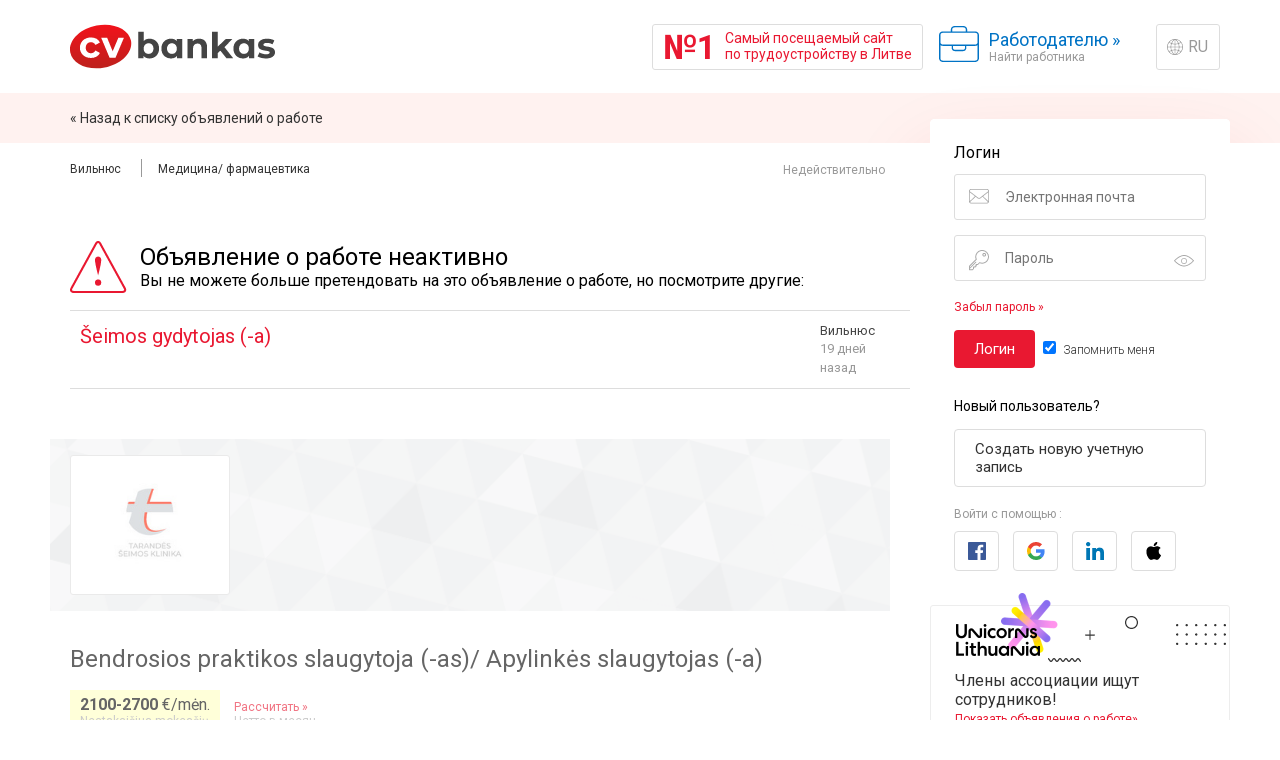

--- FILE ---
content_type: text/html; charset=UTF-8
request_url: https://ru.cvbankas.lt/bendrosios-praktikos-slaugytoja-as-vilniuje/1-4413355
body_size: 96049
content:
<!DOCTYPE html>
<html lang="ru" id="root_main_html">
<head>
    <title>Bendrosios praktikos slaugytoja (-as)/ Apylinkės slaugytojas (-a) Vilniuje, UAB „TARANDĖS ŠEIMOS KLINIKA“ | CVbankas.lt</title>
<meta name="description" content="Darbas su priskirtos apylinkės pacientais; Bendravimas su pacientais ir jų artimaisiais; Bendravimas ir asistavimas gydytojui pacientų priėmimo metu; Gydytojo paskirtų gydymo ir diagnostinių procedūrų atlikimas; Medicininių duomenų suvedimas ir dokumentų pildymas; Prevencinių programų vykdymas, pacientų konsultavimas ir informacijos apie jų sveikatos būklę teikimas savo kompetencijos ribose." />
<meta property="og:image" content="https://cvbankas-files.dgn.lt/jobadogimage_0_25752273/4413355_job_ad_og_image.png" />
<meta charset="utf-8" />
<meta name="google-site-verification" content="DptVahkVCFKCtM--Cy8bzhe15nEKVHLts87kwo7aEPU" />
<meta name="facebook-domain-verification" content="snj7h3j3kcsdgula3qiwp228523ch7" />
<meta name="viewport" content="width=device-width, minimum-scale=1.0, maximum-scale=1.0, user-scalable=no" />
<link rel="canonical" href="https://ru.cvbankas.lt/bendrosios-praktikos-slaugytoja-as-apylinkes-slaugytojas-a-vilniuje/1-4413355" />
<link rel="alternate" href="https://www.cvbankas.lt/bendrosios-praktikos-slaugytoja-as-vilniuje/1-4413355" locale="lt" />
<link rel="alternate" href="https://en.cvbankas.lt/bendrosios-praktikos-slaugytoja-as-vilniuje/1-4413355" locale="en" />
<link rel="alternate" href="https://ua.cvbankas.lt/bendrosios-praktikos-slaugytoja-as-vilniuje/1-4413355" locale="ua" />
<link rel="alternate" href="https://ru.cvbankas.lt/bendrosios-praktikos-slaugytoja-as-vilniuje/1-4413355" locale="ru" />
<link rel="shortcut icon" href="https://static.cvbankas.lt/static/images/favicon.ico" />
<link href="https://fonts.googleapis.com/css?family=Roboto:300,400,700" rel="stylesheet" type="text/css" />
<link href="https://static.cvbankas.lt/static/style/tom-select.css?v=CV-CV-JOB1-9928-1c6a6c15a2ad88817cb415ed0e7f7edd" rel="stylesheet" type="text/css" />
<link href="https://static.cvbankas.lt/static/style/main.css?v=CV-CV-JOB1-9928-1c6a6c15a2ad88817cb415ed0e7f7edd" rel="stylesheet" type="text/css" />

<script src="https://js-de.sentry-cdn.com/796e5f7952924f473a1f86f658d72774.min.js" crossorigin="anonymous"></script>

</head>
<body>
<script>
    function cvbCanJs() {
        return !!(window.fetch);
    }
</script>





<div class="topic_iesk main_layout">
    <header id="main_header">
        <div class="container">
            <a href="https://ru.cvbankas.lt/" id="project_logo">
                <img src="https://static.cvbankas.lt/static/images/cvbankas_logo_red_2024.svg" alt="CVbankas" id="project_logo_img" />
                <div id="project_logo_text">На главную</div>
            </a>
            <div class="header_space"></div>
                        <a id="nr1" href="https://ru.cvbankas.lt/nr1">
    <span id="nr1_inner_container">
        <span id="nr1_text_nr">№1</span>
        <span id="nr1_text_text">Самый посещаемый сайт<br />
по трудоустройству в Литве</span>
    </span>
</a>

            <div class="right_menu_container">
                <a href="https://ru.cvbankas.lt/darbuotoju-paieska" class="head_a head_a_switch head_a_switch_company"><span class="head_a_switch_text">Работодателю</span> <span class="head_a_switch_arrow">»</span><span class="head_a_switch_expl">Найти работника</span></a>
                <a href="https://ru.cvbankas.lt/pasirinkti-kalba.html?route=https%3A%2F%2Fru.cvbankas.lt%2Fbendrosios-praktikos-slaugytoja-as-vilniuje%2F1-4413355" class="button_action" id="language_switch">RU</a>
            </div>
            <a href="https://ru.cvbankas.lt/meniu.html" id="head_a_menu" class="head_a head_a_menu"><span id="head_a_menu_close_txt">Закрыть<br />меню</span><span id="head_a_menu_open_txt">Меню</span></a>
        </div>
        <a id="nr1_narrow_only" href="https://ru.cvbankas.lt/nr1">
    <span id="nr1_narrow_only_nr">№1</span>
    Самый популярный портал по трудоустройству
</a>

    </header>
            <div class="top_nav main_wrapper">
        <div></div>
        <div id="breadcrumbs">
            <ul id="nav_additional_ul">
                <li class="nav_additional_li"><a href="https://ru.cvbankas.lt/#jobad_4413355" >« Назад к списку объявлений о работе</a></li>
            </ul>
        </div>
        <div></div>
        <div></div>
    </div>
        <div id="main_wrapper" class="main_wrapper main_w_job_ad">
                <div class="container" id="main_container">
            <main id="main" class="main_long">
                    <div class="jobad_navigation_container">
        <div>
            <ul id="nav_additional_ul">
                                    <li class="nav_additional_li"><a href="https://ru.cvbankas.lt/darbas-vilniuje"><span itemprop="addressLocality">Вильнюс</span></a></li>
                                    <li class="nav_additional_li"><a href="https://ru.cvbankas.lt/darbo-pasiulymai-gydytojams-slaugytojams-farmacininkams">Медицина/ фармацевтика</a></li>
                            </ul>
        </div>
        <div>
            <aside id="jobad_actions_c">
                                    <time id="jobad_expiration" itemprop="validThrough" datetime="2025-09-18" >
                        Недействительно
                    </time>
                            </aside>
        </div>
    </div>

    
    <div id="jobad_alternative_c">
        <div class="jobad_alternative_head">
            <div class="jobad_alternative_heading">Объявление о работе неактивно</div>
            Вы не можете больше претендовать на это объявление о работе, но посмотрите другие:
        </div>
        <div>
                            <article class="list_article">
                    <a class="list_a can_visited" href="https://ru.cvbankas.lt/seimos-gydytojas-a-vilniuje/1-5893791?from=archived_ad_click_404">
                        <div class="list_a_wrapper">
                            <div class="list_cell">
                                <h3 class="list_h3" lang="lt">Šeimos gydytojas (-a)</h3>
                            </div>
                            <div class="list_cell list_ads_c_last">
                                <span class="txt_list_1" lang="lt"><span class="list_city">Вильнюс</span></span>
                                <span class="txt_list_2">19 дней назад</span>
                            </div>
                        </div>
                    </a>
                </article>
                    </div>
    </div>

<article itemscope="itemscope" itemtype="http://schema.org/JobPosting" lang="lt" id="jobad_c">
            <meta itemprop="datePosted" content="2025-08-19" />
            <div id="jobad_wrapper">
        <div id="jobad_content">
                        <div class="jobad_cover_container">
                <div id="jobad_logo_c">
                    <div class="jobad_logo_c_body">
                                                <img src="https://cvbankas-img.dgn.lt/companylogo_4_20254818/tarandes-seimos-klinika.jpg" width="100%" alt="UAB „TARANDĖS ŠEIMOS KLINIKA“" title="UAB „TARANDĖS ŠEIMOS KLINIKA“" />
                                        </div>
                </div>
                <div class="jobad_cover_picture" style="background-image: url(https://static.cvbankas.lt/static/images/bg_triangles.png);"></div>
                <div class="jobad_cover_actions">
                    <div class="jobad_additional_actions">
                                            </div>
                </div>
            </div>
            <div id="jobad_content_main">
                <header id="jobad_header" class="js_id_jobad_header">
                    <h1  class="heading1" id="jobad_heading1" itemprop="title">Bendrosios praktikos slaugytoja (-as)/ Apylinkės slaugytojas (-a)</h1>

                                            <div class="jobad_salary_c">
                            <span class="salary_c">
    <span class="salary_bl salary_bl_gross">
        <span class="salary_inner">
            <span class="salary_text">
                <span class="salary_amount">2100-2700</span>
                <span class="salary_period">€/mėn.</span>
            </span>
            <span class="salary_calculation">Neatskaičius mokesčių</span>
        </span>
    </span>
            <div class="salary_calculate_bl js_salary_calculate_a" data-href="https://ru.cvbankas.lt/perskaiciuoti-skelbimo-atlyginima-4413355">
                            <div class="button_action">Рассчитать »</div>
                <div class="salary_calculate_text">Нетто в месяц</div>
                    </div>
    </span>
                        </div>
                    
                    
                    
                    
                    <div itemprop="jobLocation" itemscope itemtype="http://schema.org/Place" id="jobad_location" class="txt_2">
                        <span itemprop="address" itemscope itemtype="http://schema.org/PostalAddress">
                            <a href="https://ru.cvbankas.lt/darbas-vilniuje"><span itemprop="addressLocality">Vilnius</span></a>
                        </span>
                                                    - UAB „TARANDĖS ŠEIMOS KLINIKA“
                                            </div>

                    
                                    </header>

                <section itemprop="description">
                                                                        <section>
                                                                    <h2 class="heading2 jobad_subheading">Darbo pobūdis</h2>
                                                                <div class="jobad_txt">Darbas su priskirtos apylinkės pacientais;<br />
Bendravimas su pacientais ir jų artimaisiais;<br />
Bendravimas ir asistavimas gydytojui pacientų priėmimo metu;<br />
Gydytojo paskirtų gydymo ir diagnostinių procedūrų atlikimas;<br />
Medicininių duomenų suvedimas ir dokumentų pildymas;<br />
Prevencinių programų vykdymas, pacientų konsultavimas ir informacijos apie jų sveikatos būklę teikimas savo kompetencijos ribose.</div>
                            </section>
                                                    <section>
                                                                    <h2 class="heading2 jobad_subheading">Reikalavimai darbuotojui</h2>
                                                                <div class="jobad_txt">Galiojanti bendrosios praktikos licencija;<br />
Atsakingumas, krupštumas, pareigingumas;<br />
Kompiuterinis raštingumas;<br />
Patirtis darbo šeimos medicinos įstaigoje būtų privalumas.<br />
Laukiami taip pat ir paskutinių kursų slaugos studijų studentai.</div>
                            </section>
                                            
                                            <section>
                                                            <h2 class="heading2 jobad_subheading">Įmonė siūlo</h2>
                            
                            <div itemprop="benefits">
                                                                    <div class="jobad_txt"><ul><li>Papildomų naudų paketą naudojantis klinikos paslaugoms<br /></li><li>Kvalifikacijos kėlimą<br /></li><li>Laisvą dieną gimtadienio proga</li></ul></div><br>
                                
                                                            </div>
                        </section>
                    
                                            <section>
                            <h2 class="heading2 jobad_subheading">Atlyginimas</h2>
                            <div class="jobad_txt">
                                2100-2700
                                €/mėn.
                                neatskaičius mokesčių
                                <br />

                                Siūlomas atlyginimas priklauso nuo turimos patirties ir kompetencijos
                            </div>
                        </section>
                                    </section>
            </div>

            <section id="jobad_company_c" itemprop="hiringOrganization" itemscope itemtype="http://schema.org/Organization">
                                <div class="jobad_company_bl" id="jobad_company_info_c">
                    <div id="jobad_company_logo_wrapper">
                                                    <div id="jobad_company_logo_c">
                        
                                <img src="https://cvbankas-img.dgn.lt/companylogo_4_20254818/tarandes-seimos-klinika.jpg" width="140" height="140"  alt="UAB „TARANDĖS ŠEIMOS KLINIKA“" title="UAB „TARANDĖS ŠEIMOS KLINIKA“" />

                                                    </div>
                        
                                            </div>
                    <div id="jobad_company_texts" >
                                                <meta itemprop="name" content="UAB „TARANDĖS ŠEIMOS KLINIKA“" />
                        <h2 id="jobad_company_title">UAB „TARANDĖS ŠEIMOS KLINIKA“</h2>
                                                <div id="jobad_company_description">&quot;Tarandės šeimos klinika&quot; sėkmingai dirbanti klinika plečia savo veiklą ir šiuo metu ieško naujų darbuotojų.</div>
                                            </div>
                </div>
                                                    <div class="partners_company_info">
                        <a href="https://rekvizitai.vz.lt/imone/tarandes_seimos_klinika/" target="_blank" class="partners_company_info_title">informacija apie UAB „TARANDĖS ŠEIMOS KLINIKA“</a>
                        <div class="partners_company_info_main_info">
                                                            <div class="partners_company_info_main_info_category partners_company_info_main_info_salary">
                                    <div class="partners_company_info_large_text">
                                        1863 €
                                    </div>
                                    <div class="partners_company_info_small_text">
                                        <div class="partners_company_info_small_text_salary">
                                            Vid. atlyginimas bruto</div>
                                                                            </div>
                                </div>
                                                                                        <div class="partners_company_info_main_info_category partners_company_info_main_info_employees">
                                    <div class="partners_company_info_large_text">
                                        52
                                    </div>
                                    <div class="partners_company_info_small_text">Darbuotojų skaičius</div>
                                </div>
                                                                                        <div class="partners_company_info_main_info_category partners_company_info_main_info_revenue">
                                    <div class="partners_company_info_large_text">
                                        1-2 mln. €
                                    </div>
                                                                            <div class="partners_company_info_small_text">Доход 2024 г.</div>
                                                                    </div>
                                                    </div>

                                                    <div class="partners_company_info_small_text p0 mt15">Darbuotojų pasiskirstymas pagal atlyginimus (neatskaičius mokesčių):</div>
                            <div class="partners_company_info_salary_info">
                                <div class="partners_company_info_salary_block partners_company_info_salary_block_first partners_company_info_small_text">
                                    25% uždirba <b>iki</b>
                                    <b class="nowrap partners_company_info_salary_block_price">790 &euro;</b>
                                </div>
                                <div class="partners_company_info_salary_block partners_company_info_salary_block_second partners_company_info_small_text">
                                    25% uždirba
                                    <b class="nowrap partners_company_info_salary_block_price">790-1698 &euro;</b>
                                </div>
                                <div class="partners_company_info_salary_block partners_company_info_salary_block_third partners_company_info_small_text">
                                    25% uždirba
                                    <b class="nowrap partners_company_info_salary_block_price">1698-2418 &euro;</b>
                                </div>
                                <div class="partners_company_info_salary_block partners_company_info_salary_block_fourth partners_company_info_small_text">
                                    25% uždirba <b>nuo</b>
                                    <b class="nowrap partners_company_info_salary_block_price">2418 &euro;</b>
                                </div>
                            </div>
                        
                                                    <div class="partners_company_info_additional_info partners_company_info_additional_info_location">
                                                                    <a class="partners_company_info_additional_info_location_url" target="_blank" href="https://maps.google.com/?q=Tarandės g. 34, LT-14188 Vilnius">Tarandės g. 34, LT-14188 Vilnius</a>
                                                            </div>
                                            </div>
                
                
                            </section>

                    </div>
    </div>
</article>



<script>
    if (cvbCanJs()) {
        let useNativeShare = false;

        function onBeforeFocus(buttonShare) {
            return function (e) {
                    e.preventDefault();
                    buttonShare.blur();

                    navigator.share({
                        title: 'Bendrosios praktikos slaugytoja (-as)/ Apylinkės slaugytojas (-a)',
                        url: 'https://ru.cvbankas.lt/bendrosios-praktikos-slaugytoja-as-apylinkes-slaugytojas-a-vilniuje/1-4413355'
                    }).catch(() => {});
                }
        }

        window.addEventListener('load', function(){
            if (useNativeShare && navigator.share) {
                let buttonShares = document.querySelectorAll('.js_id_button_share');
                buttonShares.forEach((buttonShare) => {
                    buttonShare.addEventListener('focus', onBeforeFocus(buttonShare));
                });
            }

            
            // directions calculator
            
                            require(['cvbcomm!salary/calculate_redirecter'], function (calculateRedirecter) {
                    calculateRedirecter.manageRedirecting(document.getElementsByClassName('js_id_jobad_header')[0]);
                });
            
            require(['cvbcomm!body_scroll_observer'], (bodyScrollObserver) => {
                bodyScrollObserver.init();
            });
        });
    }
</script>

            </main>
        </div>
        <aside id="main_aside" class=" main_aside">
            <div id="aside_bg">
            <div class="aside_c">
    
    
            <div class="aside_section">
            <div id="aside_login_c">
                <form action="https://ru.cvbankas.lt/login.php" method="post">
        <input type="hidden" name="login_sector" value="iesk" />
        <input type="hidden" name="follow" value="/bendrosios-praktikos-slaugytoja-as-vilniuje/1-4413355" />
    
    <div class="login_heading">Логин</div>

    <div class="input_fancy_c">
        <span class="ico_username"></span>
        <input type="email" name="uname" value="" placeholder="Электронная почта" id="login_email" class="input_fancy input_fancy_email js_input_fancy" required="required" data-error_msg="Введите ваш email" data-error_type="Проверьте ваш email" title="Электронная почта" />
    </div>

    <div class="input_fancy_c mt15">
        <span class="ico_password"></span>
        <input type="password" name="pass" value="" placeholder="Пароль" id="login_password" class="input_fancy input_fancy_password js_input_fancy" required="required" data-error_msg="Введите ваш пароль" title="Пароль" />
        <span id="login_password_toggle" class="password_toggle password_main"></span>
    </div>

    
    <div class="pt15">
        <a href="https://ru.cvbankas.lt/keisti-slaptazodi.html" id="login_remind_password" class="">Забыл пароль »</a>
    </div>

    
    <input type="submit" value="Логин" class="button_jsk mt15" name="login-button" />

    <input type="checkbox" name="remember_me" value="1"  checked="checked" class="input_d" id="login_remember_me" />
    <label for="login_remember_me" class="label_checkbox" id="login_remember_me_label">Запомнить меня</label>
</form>

    <section class="mt30">
        <h3 class="login_h3">Новый пользователь?</h3>
        <a href="https://ru.cvbankas.lt/registracija.html" class="button_secondary mt15">Создать новую учетную запись</a>
    </section>

    <section class="mt20">
        <h4 class="login_h4">Войти с помощью :</h4>
        <div class="mt10">
                            <a href="https://ru.cvbankas.lt/prisijungti-facebook.html?follow=%2Fbendrosios-praktikos-slaugytoja-as-vilniuje%2F1-4413355" class="button_secondary mr15 button_soc button_soc_facebook" title="Facebook"><span class="button_soc_text">Facebook</span></a>
                            <a href="https://ru.cvbankas.lt/prisijungti-google?follow=%2Fbendrosios-praktikos-slaugytoja-as-vilniuje%2F1-4413355" class="button_secondary mr15 button_soc button_soc_google" title="Google"><span class="button_soc_text">Google</span></a>
                            <a href="https://ru.cvbankas.lt/prisijungti-linkedin.html?follow=%2Fbendrosios-praktikos-slaugytoja-as-vilniuje%2F1-4413355" class="button_secondary mr15 button_soc button_soc_linkedin" title="Linkedin"><span class="button_soc_text">Linkedin</span></a>
                            <a href="https://ru.cvbankas.lt/prisijungti-apple.html?follow=%2Fbendrosios-praktikos-slaugytoja-as-vilniuje%2F1-4413355" class="button_secondary mr15 button_soc button_soc_apple" title="Apple"><span class="button_soc_text">Apple</span></a>
                    </div>
    </section>


<script>
    if (cvbCanJs()) {
        window.addEventListener('load', function() {
            
            require(['cvbcomm!password/show_password_toggle'], function(showPasswordToggle) {
                showPasswordToggle.toggle(document.getElementById('login_password_toggle'));
            });

            require(['login/username_sanitizer'], function(usernameSanitizer) {
                let emailInput = document.getElementById('login_email');
                let sanitizerUrl = 'https://ru.cvbankas.lt/sanitize-username';

                usernameSanitizer.sanitizeUsername(emailInput, sanitizerUrl);
            });
        });
    }
</script>

            </div>
        </div>
    
    
    </div>




    <a href="https://ru.cvbankas.lt/unicorns-lithuania" class="unicorn_job_ads_banner_aside">
        <div class="unicorn_banner_aside_logo_container"></div>
        <div class="unicorn_banner_text_container">
            <div class="main_text">Члены ассоциации ищут сотрудников!</div>
            <div class="href_text">Показать объявления о работе»</div>
        </div>
    </a>


    <div class="banner_right_big_sticky_container">
        <div id="div-gpt-ad-1549466551465-0" class="banner_right_big adspace"></div>
    </div>
<div class="banner_out_of_page_container">
    <div id="div-gpt-ad-1693917514189-0"></div>
</div>

    <div id="salary_distribution_sidebar_container">
        <div id="salary_distribution_sidebar_filter">
            <div class="salary_distribution_filter_c">
    <div class="salary_distribution_filter_c_wrapper position">
        <div class="salary_distribution_title">Оцените свою зарплату</div>
        <div class="salary_distribution_subtitle">Почти 3000 самых популярных вакансий</div>
        <div class="salary_distribution_filter_switch">
            <div id="js_switch_container" class="switch_container">
                <div class="slider"></div>
                <button data-index="0" class="js_filter_switch_button switch_button active">По должности</button>
                <button data-index="1" class="js_filter_switch_button switch_button ">По сфере деятельности</button>
            </div>
        </div>

        <div class="form_wrapper">
            <form class="salary_distribution_filter " action="https://ru.cvbankas.lt/atlyginimai/statistika.html">
                <div class="salary_distribution_filter_row">
                    <div class="salary_distribution_filter_input_c">
                        <label class="input_label" for="salary_distribution_filter_position">Должность</label>
                        <input
    value=""
    placeholder="Поиск позиций"
    type="text"
    autocomplete="off"
    id="salary_distribution_filter_position"
    class="input_v4"
    name="position"
/>
                        <input
    value=""
    type="hidden"
    id="salary_distribution_filter_position_key"
    name="position_key"
/>
                    </div>
                    <div class="salary_distribution_filter_input_c">
                        <label class="input_label" for="salary_distribution_filter_city">Город</label>
                        <select
    id="salary_distribution_filter_city"
    class="js_input_choices input_v4_dropdown_arrow_red input_v4 input_v4_dropdown"
    name="location"
>
    <option value="">Выбирать</option>
    <optgroup label="">
                    <option value="606" >Вильнюс</option>
                    <option value="530" >Каунас</option>
                    <option value="538" >Клайпеда</option>
                    <option value="581" >Шяуляй</option>
                    <option value="560" >Паневежис</option>
            </optgroup>
    <optgroup label="">
                    <option value="504" >Акмене</option>
                    <option value="507" >Алитус</option>
                    <option value="508" >Аникшчяй</option>
                    <option value="512" >Биржай</option>
                    <option value="510" >Бирштонас</option>
                    <option value="601" >Варена</option>
                    <option value="1033" >Виевис</option>
                    <option value="604" >Вилкавишкис</option>
                    <option value="607" >Висагинас</option>
                    <option value="956" >Гаргждай</option>
                    <option value="514" >Друскининкай</option>
                    <option value="608" >Зарасай</option>
                    <option value="518" >Игналина</option>
                    <option value="520" >Йонава</option>
                    <option value="523" >Йонишкис</option>
                    <option value="532" >Казлу Руда</option>
                    <option value="527" >Кайшиадорис</option>
                    <option value="528" >Калвария</option>
                    <option value="534" >Кедайняй</option>
                    <option value="536" >Кельме</option>
                    <option value="1069" >Крекенава</option>
                    <option value="540" >Кретинга</option>
                    <option value="543" >Купишкис</option>
                    <option value="1025" >Куршенай</option>
                    <option value="544" >Лаздияй</option>
                    <option value="1032" >Лентварис</option>
                    <option value="548" >Мажейкяй</option>
                    <option value="546" >Мариямполе</option>
                    <option value="550" >Молетай</option>
                    <option value="552" >Науджойи Акмене</option>
                    <option value="1099" >Неменчине</option>
                    <option value="553" >Неринга</option>
                    <option value="1091" >Пабраде</option>
                    <option value="554" >Пагегиай</option>
                    <option value="556" >Пакруойи</option>
                    <option value="558" >Паланга</option>
                    <option value="562" >Пасвалис</option>
                    <option value="563" >Плунге</option>
                    <option value="565" >Приенай</option>
                    <option value="568" >Радвилишкис</option>
                    <option value="569" >Расейняй</option>
                    <option value="571" >Риетавас</option>
                    <option value="574" >Рокишкис</option>
                    <option value="575" >Скуодас</option>
                    <option value="591" >Таураге</option>
                    <option value="593" >Тельшяй</option>
                    <option value="595" >Тракай</option>
                    <option value="597" >Укмерге</option>
                    <option value="599" >Утена</option>
                    <option value="577" >Шакяй</option>
                    <option value="579" >Шальчининкай</option>
                    <option value="590" >Швенчёнис</option>
                    <option value="583" >Шилале</option>
                    <option value="585" >Шилуте</option>
                    <option value="587" >Ширвинтос</option>
                    <option value="516" >Электренай</option>
                    <option value="524" >Юрбаркас</option>
            </optgroup>
    <optgroup label="">
                    <option value="502" >Работа из дома</option>
                    <option value="503" >Зарубежная страна</option>
            </optgroup>
</select>
                    </div>
                    <div class="salary_distribution_filter_input_c submit_container">
                        <input type="submit" class="button_jsk salary_distribution_filter_submit" value="Посмотреть зарплаты" />
                    </div>
                </div>
            </form>

            <form class="salary_distribution_filter dn" action="https://ru.cvbankas.lt/atlyginimai/statistika.html">
                <div class="salary_distribution_filter_row">
                    <div class="salary_distribution_filter_input_c">
                        <label class="input_label" for="salary_distribution_filter_work_area">Область</label>
                        <select
    id="salary_distribution_filter_work_area"
    class="js_input_choices input_v4_dropdown_arrow_red input_v4 input_v4_dropdown"
    name="work_area"
>
    <option value="">Выбирать</option>
    <option value="202" >Администрирование/безопасность труда</option>
    <option value="1047" >Вождение транспорта</option>
    <option value="92" >Государственное управление</option>
    <option value="402" >Дизайн/архитектура</option>
    <option value="491" >Закупки/снабжение</option>
    <option value="203" >Инженерия/механика</option>
    <option value="76" >Информационные технологии</option>
    <option value="205" >Маркетинг/реклама</option>
    <option value="408" >Медицина/ фармацевтика</option>
    <option value="204" >Менеджмент/ управление качеством</option>
    <option value="946" >Недвижимость</option>
    <option value="489" >Обслуживание клиентов/Услуги</option>
    <option value="1045" >Обучение/образование/культура</option>
    <option value="94" >Общественное питание</option>
    <option value="396" >Продажи</option>
    <option value="85" >Производство</option>
    <option value="931" >Сельское хозяйство</option>
    <option value="492" >Складское хозяйство</option>
    <option value="398" >Средства массовой информации/коммуникации</option>
    <option value="72" >Страхование</option>
    <option value="87" >Строительство</option>
    <option value="71" >Торговля/розничная торговля</option>
    <option value="1049" >Управление транспортом/логистика</option>
    <option value="945" >Услуги безопасности</option>
    <option value="390" >Финансы/бухгалтерия/банковское дело</option>
    <option value="207" >Человеческие ресурсы</option>
    <option value="1161" >Экология/Управление окружающей средой</option>
    <option value="488" >Экспорт</option>
    <option value="1043" >Энергетика/электроника</option>
    <option value="88" >Юриспруденция</option>
</select>
                    </div>
                    <div class="salary_distribution_filter_input_c">
                        <label class="input_label" for="salary_distribution_filter_city_work_area">Город</label>
                        <select
    id="salary_distribution_filter_city_work_area"
    class="js_input_choices input_v4_dropdown_arrow_red input_v4 input_v4_dropdown js_input_choices input_v4_dropdown_arrow_red input_v4 input_v4_dropdown"
    name="location"
>
    <option value="">Выбирать</option>
    <optgroup label="">
                    <option value="606" >Вильнюс</option>
                    <option value="530" >Каунас</option>
                    <option value="538" >Клайпеда</option>
                    <option value="581" >Шяуляй</option>
                    <option value="560" >Паневежис</option>
            </optgroup>
    <optgroup label="">
                    <option value="504" >Акмене</option>
                    <option value="507" >Алитус</option>
                    <option value="508" >Аникшчяй</option>
                    <option value="512" >Биржай</option>
                    <option value="510" >Бирштонас</option>
                    <option value="601" >Варена</option>
                    <option value="1033" >Виевис</option>
                    <option value="604" >Вилкавишкис</option>
                    <option value="607" >Висагинас</option>
                    <option value="956" >Гаргждай</option>
                    <option value="514" >Друскининкай</option>
                    <option value="608" >Зарасай</option>
                    <option value="518" >Игналина</option>
                    <option value="520" >Йонава</option>
                    <option value="523" >Йонишкис</option>
                    <option value="532" >Казлу Руда</option>
                    <option value="527" >Кайшиадорис</option>
                    <option value="528" >Калвария</option>
                    <option value="534" >Кедайняй</option>
                    <option value="536" >Кельме</option>
                    <option value="1069" >Крекенава</option>
                    <option value="540" >Кретинга</option>
                    <option value="543" >Купишкис</option>
                    <option value="1025" >Куршенай</option>
                    <option value="544" >Лаздияй</option>
                    <option value="1032" >Лентварис</option>
                    <option value="548" >Мажейкяй</option>
                    <option value="546" >Мариямполе</option>
                    <option value="550" >Молетай</option>
                    <option value="552" >Науджойи Акмене</option>
                    <option value="1099" >Неменчине</option>
                    <option value="553" >Неринга</option>
                    <option value="1091" >Пабраде</option>
                    <option value="554" >Пагегиай</option>
                    <option value="556" >Пакруойи</option>
                    <option value="558" >Паланга</option>
                    <option value="562" >Пасвалис</option>
                    <option value="563" >Плунге</option>
                    <option value="565" >Приенай</option>
                    <option value="568" >Радвилишкис</option>
                    <option value="569" >Расейняй</option>
                    <option value="571" >Риетавас</option>
                    <option value="574" >Рокишкис</option>
                    <option value="575" >Скуодас</option>
                    <option value="591" >Таураге</option>
                    <option value="593" >Тельшяй</option>
                    <option value="595" >Тракай</option>
                    <option value="597" >Укмерге</option>
                    <option value="599" >Утена</option>
                    <option value="577" >Шакяй</option>
                    <option value="579" >Шальчининкай</option>
                    <option value="590" >Швенчёнис</option>
                    <option value="583" >Шилале</option>
                    <option value="585" >Шилуте</option>
                    <option value="587" >Ширвинтос</option>
                    <option value="516" >Электренай</option>
                    <option value="524" >Юрбаркас</option>
            </optgroup>
    <optgroup label="">
                    <option value="502" >Работа из дома</option>
                    <option value="503" >Зарубежная страна</option>
            </optgroup>
</select>
                    </div>
                    <div class="salary_distribution_filter_input_c submit_container">
                        <input type="submit" class="button_jsk salary_distribution_filter_submit" value="Посмотреть зарплаты" />
                    </div>
                </div>
            </form>
        </div>
    </div>
</div>



<script>
    if (cvbCanJs()) {
        window.addEventListener('load', function() {
            require(['cvbcomm!event_manager'], function(eventManager) {
                let filterContainer = document.querySelector('#js_switch_container'),
                    slider = document.querySelector('.slider'),
                    switchButtons = document.querySelectorAll('.js_filter_switch_button'),
                    forms = document.querySelectorAll('.salary_distribution_filter');

                eventManager.listenForClassClick(filterContainer, 'js_filter_switch_button', function (e, button) {
                    switchButtons.forEach((switchButton) => {
                        switchButton.classList.remove('active');
                    });

                    let index = button.dataset.index,
                        oppositeIndex = index == '0' ? '1' : '0';

                    forms[oppositeIndex].classList.add('dn');
                    forms[index].classList.remove('dn');

                    slider.style.left = index == 0 ? '0' : '50%';
                    button.classList.add('active');
                });
            });

            require(['cvbcomm!autocompleter_salary_distribution'], (autocompleterSalaryDistribution) => {
                const selector = document.querySelector('#salary_distribution_filter_position'),
                    keySelector = document.querySelector('#salary_distribution_filter_position_key'),
                    dataList = JSON.stringify([{"key":".NET Developer","value":".NET \u0440\u0430\u0437\u0440\u0430\u0431\u043e\u0442\u0447\u0438\u043a"},{"key":"Animator","value":"2D\/3D \u0430\u043d\u0438\u043c\u0430\u0442\u043e\u0440"},{"key":"3D Visualizer \u2014 Interior Design","value":"3D \u0432\u0438\u0437\u0443\u0430\u043b\u0438\u0437\u0430\u0442\u043e\u0440 \u2014 \u0434\u0438\u0437\u0430\u0439\u043d \u0438\u043d\u0442\u0435\u0440\u044c\u0435\u0440\u0430"},{"key":"3D Designer","value":"3D \u0434\u0438\u0437\u0430\u0439\u043d\u0435\u0440"},{"key":"3D Modeler","value":"3D \u043c\u043e\u0434\u0435\u043b\u043b\u0435\u0440"},{"key":"3D Specialist \u2014 Modeling","value":"3D \u0441\u043f\u0435\u0446\u0438\u0430\u043b\u0438\u0441\u0442 \u2014 \u043c\u043e\u0434\u0435\u043b\u0438\u0440\u043e\u0432\u0430\u043d\u0438\u0435"},{"key":"3D Artist","value":"3D \u0445\u0443\u0434\u043e\u0436\u043d\u0438\u043a"},{"key":"AML Analyst","value":"AML \u0430\u043d\u0430\u043b\u0438\u0442\u0438\u043a"},{"key":"AML Specialist","value":"AML \u0441\u043f\u0435\u0446\u0438\u0430\u043b\u0438\u0441\u0442"},{"key":"Au Pair","value":"Au Pair"},{"key":"BIM Coordinator","value":"BIM-\u043a\u043e\u043e\u0440\u0434\u0438\u043d\u0430\u0442\u043e\u0440"},{"key":"BIM Manager","value":"BIM-\u043c\u0435\u043d\u0435\u0434\u0436\u0435\u0440"},{"key":"Blockchain Analyst","value":"Blockchain \u0430\u043d\u0430\u043b\u0438\u0442\u0438\u043a"},{"key":"Front-End Developer","value":"Front-End \u0440\u0430\u0437\u0440\u0430\u0431\u043e\u0442\u0447\u0438\u043a"},{"key":"Vue.js Front-End Developer","value":"Front-End \u0440\u0430\u0437\u0440\u0430\u0431\u043e\u0442\u0447\u0438\u043a Vue.js"},{"key":"Front-End Developer \u2014 Design","value":"Front-End \u0440\u0430\u0437\u0440\u0430\u0431\u043e\u0442\u0447\u0438\u043a \u2014 \u0434\u0438\u0437\u0430\u0439\u043d"},{"key":"Full Stack Laravel Developer","value":"Full Stack Laravel \u0440\u0430\u0437\u0440\u0430\u0431\u043e\u0442\u0447\u0438\u043a"},{"key":"Full Stack PHP Developer","value":"Full Stack PHP \u0440\u0430\u0437\u0440\u0430\u0431\u043e\u0442\u0447\u0438\u043a"},{"key":"Full Stack Developer \u2014 Software Development","value":"Full Stack \u0440\u0430\u0437\u0440\u0430\u0431\u043e\u0442\u0447\u0438\u043a \u2014 \u0420\u0430\u0437\u0440\u0430\u0431\u043e\u0442\u043a\u0430 \u043f\u0440\u043e\u0433\u0440\u0430\u043c\u043c\u043d\u043e\u0433\u043e \u043e\u0431\u0435\u0441\u043f\u0435\u0447\u0435\u043d\u0438\u044f"},{"key":"HR Business Partner","value":"HR \u0431\u0438\u0437\u043d\u0435\u0441-\u043f\u0430\u0440\u0442\u043d\u0451\u0440"},{"key":"IT Assistant","value":"IT \u0430\u0441\u0441\u0438\u0441\u0442\u0435\u043d\u0442"},{"key":"IT Consultant","value":"IT \u043a\u043e\u043d\u0441\u0443\u043b\u044c\u0442\u0430\u043d\u0442"},{"key":"IT Coordinator \u2014 Project Management","value":"IT \u043a\u043e\u043e\u0440\u0434\u0438\u043d\u0430\u0442\u043e\u0440 \u2014 \u0443\u043f\u0440\u0430\u0432\u043b\u0435\u043d\u0438\u0435 \u043f\u0440\u043e\u0435\u043a\u0442\u0430\u043c\u0438"},{"key":"IT Manager \u2014 Operations","value":"IT \u043c\u0435\u043d\u0435\u0434\u0436\u0435\u0440 \u2014 \u043e\u043f\u0435\u0440\u0430\u0446\u0438\u0438"},{"key":"IT Systems Analyst","value":"IT \u0441\u0438\u0441\u0442\u0435\u043c\u043d\u044b\u0439 \u0430\u043d\u0430\u043b\u0438\u0442\u0438\u043a"},{"key":"Java Developer","value":"Java-\u0440\u0430\u0437\u0440\u0430\u0431\u043e\u0442\u0447\u0438\u043a"},{"key":"JavaScript Developer","value":"JavaScript-\u0440\u0430\u0437\u0440\u0430\u0431\u043e\u0442\u0447\u0438\u043a"},{"key":"Lean Manager \u2014 Process Improvement","value":"Lean \u043c\u0435\u043d\u0435\u0434\u0436\u0435\u0440 \u2014 \u0443\u043b\u0443\u0447\u0448\u0435\u043d\u0438\u0435 \u043f\u0440\u043e\u0446\u0435\u0441\u0441\u043e\u0432"},{"key":"Lean Specialist","value":"Lean-\u0441\u043f\u0435\u0446\u0438\u0430\u043b\u0438\u0441\u0442"},{"key":"PHP Developer","value":"PHP \u0440\u0430\u0437\u0440\u0430\u0431\u043e\u0442\u0447\u0438\u043a"},{"key":"PHP Developer \u2014 Backend","value":"PHP-\u0440\u0430\u0437\u0440\u0430\u0431\u043e\u0442\u0447\u0438\u043a"},{"key":"POS Specialist \u2014 Technical Support","value":"POS \u0441\u043f\u0435\u0446\u0438\u0430\u043b\u0438\u0441\u0442 \u2014 \u0442\u0435\u0445\u043d\u0438\u0447\u0435\u0441\u043a\u0430\u044f \u043f\u043e\u0434\u0434\u0435\u0440\u0436\u043a\u0430"},{"key":"PPC Manager \u2014 Marketing","value":"PPC-\u043c\u0435\u043d\u0435\u0434\u0436\u0435\u0440 \u2014 \u043c\u0430\u0440\u043a\u0435\u0442\u0438\u043d\u0433"},{"key":"QA Tester","value":"QA \u0442\u0435\u0441\u0442\u0438\u0440\u043e\u0432\u0449\u0438\u043a"},{"key":"SEO Specialist","value":"SEO \u0441\u043f\u0435\u0446\u0438\u0430\u043b\u0438\u0441\u0442"},{"key":"SEO Copywriter","value":"SEO-\u043a\u043e\u043f\u0438\u0440\u0430\u0439\u0442\u0435\u0440"},{"key":"SEO Specialist \u2014 Web Development","value":"SEO-\u0441\u043f\u0435\u0446\u0438\u0430\u043b\u0438\u0441\u0442 \u2014 \u0432\u0435\u0431-\u0440\u0430\u0437\u0440\u0430\u0431\u043e\u0442\u043a\u0430"},{"key":"Spa Therapist","value":"SPA-\u0442\u0435\u0440\u0430\u043f\u0435\u0432\u0442"},{"key":"SQL Developer \u2014 SQL","value":"SQL \u0440\u0430\u0437\u0440\u0430\u0431\u043e\u0442\u0447\u0438\u043a \u2014 SQL"},{"key":"Scrum Master \u2014 Software Development","value":"Scrum Master \u2014 \u0440\u0430\u0437\u0440\u0430\u0431\u043e\u0442\u043a\u0430 \u043f\u0440\u043e\u0433\u0440\u0430\u043c\u043c\u043d\u043e\u0433\u043e \u043e\u0431\u0435\u0441\u043f\u0435\u0447\u0435\u043d\u0438\u044f"},{"key":"UI\/UX Designer","value":"UI\/UX \u0434\u0438\u0437\u0430\u0439\u043d\u0435\u0440"},{"key":"Unity Developer","value":"Unity \u0440\u0430\u0437\u0440\u0430\u0431\u043e\u0442\u0447\u0438\u043a"},{"key":"Aircraft Mechanic \u2014 Maintenance, Aviation\/Aerospace","value":"\u0410\u0432\u0438\u0430\u0446\u0438\u043e\u043d\u043d\u044b\u0439 \u043c\u0435\u0445\u0430\u043d\u0438\u043a \u2014 \u043e\u0431\u0441\u043b\u0443\u0436\u0438\u0432\u0430\u043d\u0438\u0435, \u0430\u0432\u0438\u0430\u0446\u0438\u044f\/\u0430\u044d\u0440\u043e\u043a\u043e\u0441\u043c\u0438\u0447\u0435\u0441\u043a\u0430\u044f \u043e\u0442\u0440\u0430\u0441\u043b\u044c"},{"key":"Car Dealer \u2014 Sales, Automotive","value":"\u0410\u0432\u0442\u043e\u0434\u0438\u043b\u0435\u0440 \u2014 \u043f\u0440\u043e\u0434\u0430\u0436\u0438, \u0430\u0432\u0442\u043e\u043c\u043e\u0431\u0438\u043b\u044c\u043d\u0430\u044f \u043f\u0440\u043e\u043c\u044b\u0448\u043b\u0435\u043d\u043d\u043e\u0441\u0442\u044c"},{"key":"Automotive Mechanic","value":"\u0410\u0432\u0442\u043e\u043c\u0435\u0445\u0430\u043d\u0438\u043a"},{"key":"Truck Mechanic \u2014 Maintenance","value":"\u0410\u0432\u0442\u043e\u043c\u0435\u0445\u0430\u043d\u0438\u043a \u0433\u0440\u0443\u0437\u043e\u0432\u044b\u0445 \u0430\u0432\u0442\u043e\u043c\u043e\u0431\u0438\u043b\u0435\u0439 \u2014 \u043e\u0431\u0441\u043b\u0443\u0436\u0438\u0432\u0430\u043d\u0438\u0435"},{"key":"Automotive Detailer","value":"\u0410\u0432\u0442\u043e\u043c\u043e\u0431\u0438\u043b\u044c\u043d\u044b\u0439 \u0434\u0435\u0442\u0435\u0439\u043b\u0435\u0440"},{"key":"Automotive Engineer \u2014 Engineering","value":"\u0410\u0432\u0442\u043e\u043c\u043e\u0431\u0438\u043b\u044c\u043d\u044b\u0439 \u0438\u043d\u0436\u0435\u043d\u0435\u0440 \u2014 \u0418\u043d\u0436\u0438\u043d\u0438\u0440\u0438\u043d\u0433"},{"key":"Automotive Painter, Automotive","value":"\u0410\u0432\u0442\u043e\u043c\u043e\u0431\u0438\u043b\u044c\u043d\u044b\u0439 \u043c\u0430\u043b\u044f\u0440, \u0430\u0432\u0442\u043e\u043c\u043e\u0431\u0438\u043b\u044c\u043d\u0430\u044f \u043e\u0442\u0440\u0430\u0441\u043b\u044c"},{"key":"Automotive Mechanic-Electrician","value":"\u0410\u0432\u0442\u043e\u043c\u043e\u0431\u0438\u043b\u044c\u043d\u044b\u0439 \u043c\u0435\u0445\u0430\u043d\u0438\u043a-\u044d\u043b\u0435\u043a\u0442\u0440\u0438\u043a"},{"key":"Automotive Assembler \u2014 Manufacturing\/Production","value":"\u0410\u0432\u0442\u043e\u043c\u043e\u0431\u0438\u043b\u044c\u043d\u044b\u0439 \u0441\u0431\u043e\u0440\u0449\u0438\u043a \u2014 \u041f\u0440\u043e\u0438\u0437\u0432\u043e\u0434\u0441\u0442\u0432\u043e"},{"key":"Automotive Technician \u2014 Diagnostics","value":"\u0410\u0432\u0442\u043e\u043c\u043e\u0431\u0438\u043b\u044c\u043d\u044b\u0439 \u0442\u0435\u0445\u043d\u0438\u043a \u2014 \u0434\u0438\u0430\u0433\u043d\u043e\u0441\u0442\u0438\u043a\u0430"},{"key":"Car Washer","value":"\u0410\u0432\u0442\u043e\u043c\u043e\u0439\u0449\u0438\u043a"},{"key":"Author","value":"\u0410\u0432\u0442\u043e\u0440"},{"key":"Product Description Writer","value":"\u0410\u0432\u0442\u043e\u0440 \u043e\u043f\u0438\u0441\u0430\u043d\u0438\u0439 \u0442\u043e\u0432\u0430\u0440\u043e\u0432"},{"key":"Auto Electrician","value":"\u0410\u0432\u0442\u043e\u044d\u043b\u0435\u043a\u0442\u0440\u0438\u043a"},{"key":"Automotive Electrician","value":"\u0410\u0432\u0442\u043e\u044d\u043b\u0435\u043a\u0442\u0440\u0438\u043a \u2014 \u0433\u0440\u0443\u0437\u043e\u0432\u044b\u0435 \u0430\u0432\u0442\u043e\u043c\u043e\u0431\u0438\u043b\u0438"},{"key":"Agent","value":"\u0410\u0433\u0435\u043d\u0442"},{"key":"Call Center Agent","value":"\u0410\u0433\u0435\u043d\u0442 \u043a\u043e\u043b\u043b-\u0446\u0435\u043d\u0442\u0440\u0430"},{"key":"Airport Service Agent \u2014 Airport\/Ground Handling","value":"\u0410\u0433\u0435\u043d\u0442 \u043f\u043e \u043e\u0431\u0441\u043b\u0443\u0436\u0438\u0432\u0430\u043d\u0438\u044e \u0432 \u0430\u044d\u0440\u043e\u043f\u043e\u0440\u0442\u0443 \u2014 \u0410\u044d\u0440\u043e\u043f\u043e\u0440\u0442\/\u043d\u0430\u0437\u0435\u043c\u043d\u043e\u0435 \u043e\u0431\u0441\u043b\u0443\u0436\u0438\u0432\u0430\u043d\u0438\u0435"},{"key":"Ticket Sales Agent","value":"\u0410\u0433\u0435\u043d\u0442 \u043f\u043e \u043f\u0440\u043e\u0434\u0430\u0436\u0435 \u0431\u0438\u043b\u0435\u0442\u043e\u0432"},{"key":"Scooter Rental Agent","value":"\u0410\u0433\u0435\u043d\u0442 \u043f\u043e \u043f\u0440\u043e\u043a\u0430\u0442\u0443 \u0441\u043a\u0443\u0442\u0435\u0440\u043e\u0432"},{"key":"Agronomist","value":"\u0410\u0433\u0440\u043e\u043d\u043e\u043c \u2014 \u0417\u0430\u0449\u0438\u0442\u0430 \u0440\u0430\u0441\u0442\u0435\u043d\u0438\u0439"},{"key":"Agronomist \u2014 Consulting","value":"\u0410\u0433\u0440\u043e\u043d\u043e\u043c \u2014 \u041a\u043e\u043d\u0441\u0430\u043b\u0442\u0438\u043d\u0433"},{"key":"Sales Administrative Assistant","value":"\u0410\u0434\u043c\u0438\u043d\u0438\u0441\u0442\u0440\u0430\u0442\u0438\u0432\u043d\u044b\u0439 \u043f\u043e\u043c\u043e\u0449\u043d\u0438\u043a \u043f\u043e \u043f\u0440\u043e\u0434\u0430\u0436\u0430\u043c"},{"key":"Administrative Specialist","value":"\u0410\u0434\u043c\u0438\u043d\u0438\u0441\u0442\u0440\u0430\u0442\u0438\u0432\u043d\u044b\u0439 \u0441\u043f\u0435\u0446\u0438\u0430\u043b\u0438\u0441\u0442"},{"key":"Administrative Intern \u2014 Operations","value":"\u0410\u0434\u043c\u0438\u043d\u0438\u0441\u0442\u0440\u0430\u0442\u0438\u0432\u043d\u044b\u0439 \u0441\u0442\u0430\u0436\u0451\u0440 \u2014 \u041e\u043f\u0435\u0440\u0430\u0446\u0438\u0438"},{"key":"Administrator","value":"\u0410\u0434\u043c\u0438\u043d\u0438\u0441\u0442\u0440\u0430\u0442\u043e\u0440"},{"key":"CRM Administrator","value":"\u0410\u0434\u043c\u0438\u043d\u0438\u0441\u0442\u0440\u0430\u0442\u043e\u0440 CRM"},{"key":"Instagram Administrator","value":"\u0410\u0434\u043c\u0438\u043d\u0438\u0441\u0442\u0440\u0430\u0442\u043e\u0440 Instagram"},{"key":"Spa Administrator","value":"\u0410\u0434\u043c\u0438\u043d\u0438\u0441\u0442\u0440\u0430\u0442\u043e\u0440 SPA"},{"key":"IT Systems Administrator","value":"\u0410\u0434\u043c\u0438\u043d\u0438\u0441\u0442\u0440\u0430\u0442\u043e\u0440 \u0418\u0422-\u0441\u0438\u0441\u0442\u0435\u043c"},{"key":"Database Administrator","value":"\u0410\u0434\u043c\u0438\u043d\u0438\u0441\u0442\u0440\u0430\u0442\u043e\u0440 \u0431\u0430\u0437 \u0434\u0430\u043d\u043d\u044b\u0445"},{"key":"Bar Administrator and Bartender \u2014 Operations, Hospitality\/Bar","value":"\u0410\u0434\u043c\u0438\u043d\u0438\u0441\u0442\u0440\u0430\u0442\u043e\u0440 \u0431\u0430\u0440\u0430 \u0438 \u0431\u0430\u0440\u043c\u0435\u043d \u2014 \u041e\u043f\u0435\u0440\u0430\u0446\u0438\u0438, \u0413\u043e\u0441\u0442\u0435\u043f\u0440\u0438\u0438\u043c\u0441\u0442\u0432\u043e\/\u0411\u0430\u0440"},{"key":"Ticketing Administrator","value":"\u0410\u0434\u043c\u0438\u043d\u0438\u0441\u0442\u0440\u0430\u0442\u043e\u0440 \u0431\u0438\u043b\u0435\u0442\u043d\u043e\u0433\u043e \u0441\u0435\u0440\u0432\u0438\u0441\u0430"},{"key":"Education Administrator","value":"\u0410\u0434\u043c\u0438\u043d\u0438\u0441\u0442\u0440\u0430\u0442\u043e\u0440 \u0432 \u0441\u0444\u0435\u0440\u0435 \u043e\u0431\u0440\u0430\u0437\u043e\u0432\u0430\u043d\u0438\u044f"},{"key":"Website Administrator \u2014 Sales","value":"\u0410\u0434\u043c\u0438\u043d\u0438\u0441\u0442\u0440\u0430\u0442\u043e\u0440 \u0432\u0435\u0431-\u0441\u0430\u0439\u0442\u0430 \u2014 \u043f\u0440\u043e\u0434\u0430\u0436\u0438"},{"key":"Data Administrator \u2014 Data Management","value":"\u0410\u0434\u043c\u0438\u043d\u0438\u0441\u0442\u0440\u0430\u0442\u043e\u0440 \u0434\u0430\u043d\u043d\u044b\u0445 \u2014 \u0423\u043f\u0440\u0430\u0432\u043b\u0435\u043d\u0438\u0435 \u0434\u0430\u043d\u043d\u044b\u043c\u0438"},{"key":"Order Administrator","value":"\u0410\u0434\u043c\u0438\u043d\u0438\u0441\u0442\u0440\u0430\u0442\u043e\u0440 \u0437\u0430\u043a\u0430\u0437\u043e\u0432"},{"key":"Building Administrator \u2014 Residential","value":"\u0410\u0434\u043c\u0438\u043d\u0438\u0441\u0442\u0440\u0430\u0442\u043e\u0440 \u0437\u0434\u0430\u043d\u0438\u044f \u2014 \u0416\u0438\u043b\u043e\u0439"},{"key":"Administrator and Bartender \u2014 Hospitality","value":"\u0410\u0434\u043c\u0438\u043d\u0438\u0441\u0442\u0440\u0430\u0442\u043e\u0440 \u0438 \u0431\u0430\u0440\u043c\u0435\u043d \u2014 \u0413\u043e\u0441\u0442\u0435\u043f\u0440\u0438\u0438\u043c\u0441\u0442\u0432\u043e"},{"key":"Gaming Administrator, Gaming","value":"\u0410\u0434\u043c\u0438\u043d\u0438\u0441\u0442\u0440\u0430\u0442\u043e\u0440 \u0438\u0433\u0440, \u0418\u0433\u0440\u044b"},{"key":"Slot Machine Administrator \u2014 Gaming\/Casino","value":"\u0410\u0434\u043c\u0438\u043d\u0438\u0441\u0442\u0440\u0430\u0442\u043e\u0440 \u0438\u0433\u0440\u043e\u0432\u044b\u0445 \u0430\u0432\u0442\u043e\u043c\u0430\u0442\u043e\u0432 \u2014 \u0418\u0433\u0440\u043e\u0432\u043e\u0439 \u0431\u0438\u0437\u043d\u0435\u0441\/\u041a\u0430\u0437\u0438\u043d\u043e"},{"key":"E-commerce Store Administrator \u2014 Retail\/Store","value":"\u0410\u0434\u043c\u0438\u043d\u0438\u0441\u0442\u0440\u0430\u0442\u043e\u0440 \u0438\u043d\u0442\u0435\u0440\u043d\u0435\u0442-\u043c\u0430\u0433\u0430\u0437\u0438\u043d\u0430 \u2014 \u0420\u043e\u0437\u043d\u0438\u0447\u043d\u0430\u044f \u0442\u043e\u0440\u0433\u043e\u0432\u043b\u044f\/\u041c\u0430\u0433\u0430\u0437\u0438\u043d"},{"key":"Campground Administrator","value":"\u0410\u0434\u043c\u0438\u043d\u0438\u0441\u0442\u0440\u0430\u0442\u043e\u0440 \u043a\u0435\u043c\u043f\u0438\u043d\u0433\u0430"},{"key":"Cleaning Administrator","value":"\u0410\u0434\u043c\u0438\u043d\u0438\u0441\u0442\u0440\u0430\u0442\u043e\u0440 \u043a\u043b\u0438\u043d\u0438\u043d\u0433\u0430"},{"key":"Content Administrator","value":"\u0410\u0434\u043c\u0438\u043d\u0438\u0441\u0442\u0440\u0430\u0442\u043e\u0440 \u043a\u043e\u043d\u0442\u0435\u043d\u0442\u0430"},{"key":"Document Control Administrator","value":"\u0410\u0434\u043c\u0438\u043d\u0438\u0441\u0442\u0440\u0430\u0442\u043e\u0440 \u043a\u043e\u043d\u0442\u0440\u043e\u043b\u044f \u0434\u043e\u043a\u0443\u043c\u0435\u043d\u0442\u043e\u0432"},{"key":"Short-Term Rental Administrator","value":"\u0410\u0434\u043c\u0438\u043d\u0438\u0441\u0442\u0440\u0430\u0442\u043e\u0440 \u043a\u0440\u0430\u0442\u043a\u043e\u0441\u0440\u043e\u0447\u043d\u043e\u0439 \u0430\u0440\u0435\u043d\u0434\u044b"},{"key":"Etsy Store Administrator \u2014 E-commerce","value":"\u0410\u0434\u043c\u0438\u043d\u0438\u0441\u0442\u0440\u0430\u0442\u043e\u0440 \u043c\u0430\u0433\u0430\u0437\u0438\u043d\u0430 Etsy \u2014 \u044d\u043b\u0435\u043a\u0442\u0440\u043e\u043d\u043d\u0430\u044f \u043a\u043e\u043c\u043c\u0435\u0440\u0446\u0438\u044f"},{"key":"Event Administrator","value":"\u0410\u0434\u043c\u0438\u043d\u0438\u0441\u0442\u0440\u0430\u0442\u043e\u0440 \u043c\u0435\u0440\u043e\u043f\u0440\u0438\u044f\u0442\u0438\u0439"},{"key":"Dormitory Administrator","value":"\u0410\u0434\u043c\u0438\u043d\u0438\u0441\u0442\u0440\u0430\u0442\u043e\u0440 \u043e\u0431\u0449\u0435\u0436\u0438\u0442\u0438\u044f"},{"key":"Hotel Administrator","value":"\u0410\u0434\u043c\u0438\u043d\u0438\u0441\u0442\u0440\u0430\u0442\u043e\u0440 \u043e\u0442\u0435\u043b\u044f"},{"key":"Bankruptcy Administrator","value":"\u0410\u0434\u043c\u0438\u043d\u0438\u0441\u0442\u0440\u0430\u0442\u043e\u0440 \u043f\u043e \u0431\u0430\u043d\u043a\u0440\u043e\u0442\u0441\u0442\u0432\u0443"},{"key":"Shipping Administrator","value":"\u0410\u0434\u043c\u0438\u043d\u0438\u0441\u0442\u0440\u0430\u0442\u043e\u0440 \u043f\u043e \u043e\u0442\u0433\u0440\u0443\u0437\u043a\u0435"},{"key":"HR Administrator","value":"\u0410\u0434\u043c\u0438\u043d\u0438\u0441\u0442\u0440\u0430\u0442\u043e\u0440 \u043f\u043e \u043f\u0435\u0440\u0441\u043e\u043d\u0430\u043b\u0443"},{"key":"Sales Administrator","value":"\u0410\u0434\u043c\u0438\u043d\u0438\u0441\u0442\u0440\u0430\u0442\u043e\u0440 \u043f\u043e \u043f\u0440\u043e\u0434\u0430\u0436\u0430\u043c"},{"key":"Client Support Administrator","value":"\u0410\u0434\u043c\u0438\u043d\u0438\u0441\u0442\u0440\u0430\u0442\u043e\u0440 \u043f\u043e\u0434\u0434\u0435\u0440\u0436\u043a\u0438 \u043a\u043b\u0438\u0435\u043d\u0442\u043e\u0432"},{"key":"Funeral Services Administrator","value":"\u0410\u0434\u043c\u0438\u043d\u0438\u0441\u0442\u0440\u0430\u0442\u043e\u0440 \u043f\u043e\u0445\u043e\u0440\u043e\u043d\u043d\u044b\u0445 \u0443\u0441\u043b\u0443\u0433"},{"key":"Project Administrator","value":"\u0410\u0434\u043c\u0438\u043d\u0438\u0441\u0442\u0440\u0430\u0442\u043e\u0440 \u043f\u0440\u043e\u0435\u043a\u0442\u043e\u0432"},{"key":"Advertising Administrator","value":"\u0410\u0434\u043c\u0438\u043d\u0438\u0441\u0442\u0440\u0430\u0442\u043e\u0440 \u0440\u0435\u043a\u043b\u0430\u043c\u044b"},{"key":"Receptionist \u2014 Front Desk, Hospitality","value":"\u0410\u0434\u043c\u0438\u043d\u0438\u0441\u0442\u0440\u0430\u0442\u043e\u0440 \u0440\u0435\u0441\u0435\u043f\u0448\u043d \u2014 Front Office, \u0433\u043e\u0441\u0442\u0438\u043d\u0438\u0447\u043d\u044b\u0439 \u0431\u0438\u0437\u043d\u0435\u0441"},{"key":"Receptionist, Hospitality","value":"\u0410\u0434\u043c\u0438\u043d\u0438\u0441\u0442\u0440\u0430\u0442\u043e\u0440 \u0440\u0435\u0441\u0435\u043f\u0448\u043d \u2014 \u0430\u0434\u043c\u0438\u043d\u0438\u0441\u0442\u0440\u0430\u0442\u0438\u0432\u043d\u0430\u044f \u043f\u043e\u0434\u0434\u0435\u0440\u0436\u043a\u0430"},{"key":"Restaurant Administrator","value":"\u0410\u0434\u043c\u0438\u043d\u0438\u0441\u0442\u0440\u0430\u0442\u043e\u0440 \u0440\u0435\u0441\u0442\u043e\u0440\u0430\u043d\u0430"},{"key":"Tanning Salon Administrator","value":"\u0410\u0434\u043c\u0438\u043d\u0438\u0441\u0442\u0440\u0430\u0442\u043e\u0440 \u0441\u0430\u043b\u043e\u043d\u0430 \u0437\u0430\u0433\u0430\u0440\u0430"},{"key":"Beauty Salon Administrator \u2014 Operations","value":"\u0410\u0434\u043c\u0438\u043d\u0438\u0441\u0442\u0440\u0430\u0442\u043e\u0440 \u0441\u0430\u043b\u043e\u043d\u0430 \u043a\u0440\u0430\u0441\u043e\u0442\u044b \u2014 \u041e\u043f\u0435\u0440\u0430\u0446\u0438\u0438"},{"key":"Rural Tourism Administrator","value":"\u0410\u0434\u043c\u0438\u043d\u0438\u0441\u0442\u0440\u0430\u0442\u043e\u0440 \u0441\u0435\u043b\u044c\u0441\u043a\u043e\u0433\u043e \u0442\u0443\u0440\u0438\u0437\u043c\u0430"},{"key":"Service Administrator \u2014 Customer Service","value":"\u0410\u0434\u043c\u0438\u043d\u0438\u0441\u0442\u0440\u0430\u0442\u043e\u0440 \u0441\u0435\u0440\u0432\u0438\u0441\u0430 \u2014 \u041a\u043b\u0438\u0435\u043d\u0442\u0441\u043a\u043e\u0435 \u043e\u0431\u0441\u043b\u0443\u0436\u0438\u0432\u0430\u043d\u0438\u0435"},{"key":"Warehouse Administrator","value":"\u0410\u0434\u043c\u0438\u043d\u0438\u0441\u0442\u0440\u0430\u0442\u043e\u0440 \u0441\u043a\u043b\u0430\u0434\u0430"},{"key":"Social Media Administrator","value":"\u0410\u0434\u043c\u0438\u043d\u0438\u0441\u0442\u0440\u0430\u0442\u043e\u0440 \u0441\u043e\u0446\u0438\u0430\u043b\u044c\u043d\u044b\u0445 \u0441\u0435\u0442\u0435\u0439"},{"key":"Customs Brokerage Administrator","value":"\u0410\u0434\u043c\u0438\u043d\u0438\u0441\u0442\u0440\u0430\u0442\u043e\u0440 \u0442\u0430\u043c\u043e\u0436\u0435\u043d\u043d\u043e\u0433\u043e \u0431\u0440\u043e\u043a\u0435\u0440\u0441\u0442\u0432\u0430"},{"key":"Telecommunications Administrator","value":"\u0410\u0434\u043c\u0438\u043d\u0438\u0441\u0442\u0440\u0430\u0442\u043e\u0440 \u0442\u0435\u043b\u0435\u043a\u043e\u043c\u043c\u0443\u043d\u0438\u043a\u0430\u0446\u0438\u0439"},{"key":"Transport Administrator","value":"\u0410\u0434\u043c\u0438\u043d\u0438\u0441\u0442\u0440\u0430\u0442\u043e\u0440 \u0442\u0440\u0430\u043d\u0441\u043f\u043e\u0440\u0442\u0430"},{"key":"E-commerce Administrator","value":"\u0410\u0434\u043c\u0438\u043d\u0438\u0441\u0442\u0440\u0430\u0442\u043e\u0440 \u044d\u043b\u0435\u043a\u0442\u0440\u043e\u043d\u043d\u043e\u0439 \u043a\u043e\u043c\u043c\u0435\u0440\u0446\u0438\u0438"},{"key":"Administrator \u2014 Portal","value":"\u0410\u0434\u043c\u0438\u043d\u0438\u0441\u0442\u0440\u0430\u0442\u043e\u0440 \u2014 IT-\u0441\u0438\u0441\u0442\u0435\u043c"},{"key":"Administrator \u2014 Operations","value":"\u0410\u0434\u043c\u0438\u043d\u0438\u0441\u0442\u0440\u0430\u0442\u043e\u0440 \u2014 \u041e\u043f\u0435\u0440\u0430\u0446\u0438\u0438"},{"key":"Administrator \u2014 Restaurant & Bar","value":"\u0410\u0434\u043c\u0438\u043d\u0438\u0441\u0442\u0440\u0430\u0442\u043e\u0440 \u2014 \u0420\u0435\u0441\u0442\u043e\u0440\u0430\u043d \u0438 \u0431\u0430\u0440"},{"key":"Administrator \u2014 Front Office","value":"\u0410\u0434\u043c\u0438\u043d\u0438\u0441\u0442\u0440\u0430\u0442\u043e\u0440 \u2014 \u0424\u0440\u043e\u043d\u0442-\u043e\u0444\u0438\u0441"},{"key":"Aquaculture Farmer","value":"\u0410\u043a\u0432\u0430\u0444\u0435\u0440\u043c\u0435\u0440"},{"key":"Acrobat","value":"\u0410\u043a\u0440\u043e\u0431\u0430\u0442"},{"key":"Actor","value":"\u0410\u043a\u0442\u0435\u0440"},{"key":"Actress","value":"\u0410\u043a\u0442\u0440\u0438\u0441\u0430"},{"key":"Voice-Over Artist","value":"\u0410\u043a\u0442\u0451\u0440 \u043e\u0437\u0432\u0443\u0447\u0438\u0432\u0430\u043d\u0438\u044f"},{"key":"Obstetrician-Gynecologist","value":"\u0410\u043a\u0443\u0448\u0435\u0440-\u0433\u0438\u043d\u0435\u043a\u043e\u043b\u043e\u0433"},{"key":"Midwife","value":"\u0410\u043a\u0443\u0448\u0435\u0440\u043a\u0430"},{"key":"Customer Ambassador \u2014 B2B","value":"\u0410\u043c\u0431\u0430\u0441\u0441\u0430\u0434\u043e\u0440 \u043a\u043b\u0438\u0435\u043d\u0442\u043e\u0432 \u2014 B2B"},{"key":"Analyst","value":"\u0410\u043d\u0430\u043b\u0438\u0442\u0438\u043a"},{"key":"AML\/KYC Analyst \u2014 Compliance","value":"\u0410\u043d\u0430\u043b\u0438\u0442\u0438\u043a AML\/KYC \u2014 \u043a\u043e\u043c\u043f\u043b\u0430\u0435\u043d\u0441"},{"key":"Business Intelligence Analyst","value":"\u0410\u043d\u0430\u043b\u0438\u0442\u0438\u043a Business Intelligence"},{"key":"HR Systems Analyst","value":"\u0410\u043d\u0430\u043b\u0438\u0442\u0438\u043a HR-\u0441\u0438\u0441\u0442\u0435\u043c"},{"key":"Power BI Analyst","value":"\u0410\u043d\u0430\u043b\u0438\u0442\u0438\u043a Power BI"},{"key":"GIS Analyst","value":"\u0410\u043d\u0430\u043b\u0438\u0442\u0438\u043a \u0413\u0418\u0421"},{"key":"Business Process Analyst","value":"\u0410\u043d\u0430\u043b\u0438\u0442\u0438\u043a \u0431\u0438\u0437\u043d\u0435\u0441-\u043f\u0440\u043e\u0446\u0435\u0441\u0441\u043e\u0432"},{"key":"Data Analyst","value":"\u0410\u043d\u0430\u043b\u0438\u0442\u0438\u043a \u0434\u0430\u043d\u043d\u044b\u0445"},{"key":"Data Analyst \u2014 Research","value":"\u0410\u043d\u0430\u043b\u0438\u0442\u0438\u043a \u0434\u0430\u043d\u043d\u044b\u0445 \u2014 Business Intelligence"},{"key":"Credit Risk Analyst","value":"\u0410\u043d\u0430\u043b\u0438\u0442\u0438\u043a \u043a\u0440\u0435\u0434\u0438\u0442\u043d\u044b\u0445 \u0440\u0438\u0441\u043a\u043e\u0432"},{"key":"Anti-Piracy Analyst","value":"\u0410\u043d\u0430\u043b\u0438\u0442\u0438\u043a \u043f\u043e \u0430\u043d\u0442\u0438\u043f\u0438\u0440\u0430\u0442\u0441\u043a\u043e\u0439 \u0434\u0435\u044f\u0442\u0435\u043b\u044c\u043d\u043e\u0441\u0442\u0438"},{"key":"Cost Analyst","value":"\u0410\u043d\u0430\u043b\u0438\u0442\u0438\u043a \u043f\u043e \u0437\u0430\u0442\u0440\u0430\u0442\u0430\u043c"},{"key":"Market Research Analyst","value":"\u0410\u043d\u0430\u043b\u0438\u0442\u0438\u043a \u043f\u043e \u0438\u0441\u0441\u043b\u0435\u0434\u043e\u0432\u0430\u043d\u0438\u044e \u0440\u044b\u043d\u043a\u0430"},{"key":"Compliance Analyst","value":"\u0410\u043d\u0430\u043b\u0438\u0442\u0438\u043a \u043f\u043e \u043a\u043e\u043c\u043f\u043b\u0430\u0435\u043d\u0441\u0443"},{"key":"AML Quality Assurance Analyst","value":"\u0410\u043d\u0430\u043b\u0438\u0442\u0438\u043a \u043f\u043e \u043e\u0431\u0435\u0441\u043f\u0435\u0447\u0435\u043d\u0438\u044e \u043a\u0430\u0447\u0435\u0441\u0442\u0432\u0430 AML"},{"key":"Risk Analyst \u2014 Risk Management","value":"\u0410\u043d\u0430\u043b\u0438\u0442\u0438\u043a \u043f\u043e \u0440\u0438\u0441\u043a\u0430\u043c \u2014 \u0423\u043f\u0440\u0430\u0432\u043b\u0435\u043d\u0438\u0435 \u0440\u0438\u0441\u043a\u0430\u043c\u0438"},{"key":"Financial Crime Analyst","value":"\u0410\u043d\u0430\u043b\u0438\u0442\u0438\u043a \u043f\u043e \u0444\u0438\u043d\u0430\u043d\u0441\u043e\u0432\u044b\u043c \u043f\u0440\u0435\u0441\u0442\u0443\u043f\u043b\u0435\u043d\u0438\u044f\u043c"},{"key":"Pricing Analyst","value":"\u0410\u043d\u0430\u043b\u0438\u0442\u0438\u043a \u043f\u043e \u0446\u0435\u043d\u043e\u043e\u0431\u0440\u0430\u0437\u043e\u0432\u0430\u043d\u0438\u044e"},{"key":"Telephony Support Analyst \u2014 Technical Support","value":"\u0410\u043d\u0430\u043b\u0438\u0442\u0438\u043a \u043f\u043e\u0434\u0434\u0435\u0440\u0436\u043a\u0438 \u0442\u0435\u043b\u0435\u0444\u043e\u043d\u0438\u0438 \u2014 \u0422\u0435\u0445\u043d\u0438\u0447\u0435\u0441\u043a\u0430\u044f \u043f\u043e\u0434\u0434\u0435\u0440\u0436\u043a\u0430"},{"key":"Product Analyst","value":"\u0410\u043d\u0430\u043b\u0438\u0442\u0438\u043a \u043f\u0440\u043e\u0434\u0443\u043a\u0442\u0430"},{"key":"Project Analyst","value":"\u0410\u043d\u0430\u043b\u0438\u0442\u0438\u043a \u043f\u0440\u043e\u0435\u043a\u0442\u043e\u0432"},{"key":"Process Analyst","value":"\u0410\u043d\u0430\u043b\u0438\u0442\u0438\u043a \u043f\u0440\u043e\u0446\u0435\u0441\u0441\u043e\u0432"},{"key":"Financial Markets Analyst","value":"\u0410\u043d\u0430\u043b\u0438\u0442\u0438\u043a \u0444\u0438\u043d\u0430\u043d\u0441\u043e\u0432\u044b\u0445 \u0440\u044b\u043d\u043a\u043e\u0432"},{"key":"Digital Review Analyst","value":"\u0410\u043d\u0430\u043b\u0438\u0442\u0438\u043a \u0446\u0438\u0444\u0440\u043e\u0432\u043e\u0433\u043e \u043e\u0431\u0437\u043e\u0440\u0430"},{"key":"Underwriter","value":"\u0410\u043d\u0434\u0435\u0440\u0440\u0430\u0439\u0442\u0435\u0440"},{"key":"Event Animator","value":"\u0410\u043d\u0438\u043c\u0430\u0442\u043e\u0440 \u043c\u0435\u0440\u043e\u043f\u0440\u0438\u044f\u0442\u0438\u0439"},{"key":"Animator \u2014 Training","value":"\u0410\u043d\u0438\u043c\u0430\u0442\u043e\u0440 \u2014 \u041e\u0431\u0443\u0447\u0435\u043d\u0438\u0435"},{"key":"Data Annotator","value":"\u0410\u043d\u043d\u043e\u0442\u0430\u0442\u043e\u0440 \u0434\u0430\u043d\u043d\u044b\u0445"},{"key":"Adhesive Film Applicator \u2014 Manufacturing\/Production","value":"\u0410\u043f\u043f\u043b\u0438\u043a\u0430\u0442\u043e\u0440 \u043a\u043b\u0435\u0435\u0432\u043e\u0439 \u043f\u043b\u0435\u043d\u043a\u0438 \u2014 \u041f\u0440\u043e\u0438\u0437\u0432\u043e\u0434\u0441\u0442\u0432\u043e\/\u0418\u0437\u0433\u043e\u0442\u043e\u0432\u043b\u0435\u043d\u0438\u0435"},{"key":"Arabic Linguist","value":"\u0410\u0440\u0430\u0431\u0441\u043a\u0438\u0439 \u043b\u0438\u043d\u0433\u0432\u0438\u0441\u0442"},{"key":"Arbitrator and Mediator","value":"\u0410\u0440\u0431\u0438\u0442\u0440 \u0438 \u043c\u0435\u0434\u0438\u0430\u0442\u043e\u0440"},{"key":"Entertainer","value":"\u0410\u0440\u0442\u0438\u0441\u0442-\u0440\u0430\u0437\u0432\u043b\u0435\u043a\u0430\u0442\u0435\u043b\u044c"},{"key":"Archaeologist","value":"\u0410\u0440\u0445\u0435\u043e\u043b\u043e\u0433"},{"key":"Archivist \u2014 Administration","value":"\u0410\u0440\u0445\u0438\u0432\u0430\u0440\u0438\u0443\u0441 \u2014 \u0410\u0434\u043c\u0438\u043d\u0438\u0441\u0442\u0440\u0438\u0440\u043e\u0432\u0430\u043d\u0438\u0435"},{"key":"Solution Architect","value":"\u0410\u0440\u0445\u0438\u0442\u0435\u043a\u0442\u043e\u0440 \u0440\u0435\u0448\u0435\u043d\u0438\u0439"},{"key":"Solution Architect \u2014 IT","value":"\u0410\u0440\u0445\u0438\u0442\u0435\u043a\u0442\u043e\u0440 \u0440\u0435\u0448\u0435\u043d\u0438\u0439 \u2014 IT"},{"key":"Architect \u2014 Design","value":"\u0410\u0440\u0445\u0438\u0442\u0435\u043a\u0442\u043e\u0440 \u2014 \u0414\u0438\u0437\u0430\u0439\u043d"},{"key":"Assistant","value":"\u0410\u0441\u0441\u0438\u0441\u0442\u0435\u043d\u0442"},{"key":"Architectural Assistant \u2014 Design","value":"\u0410\u0441\u0441\u0438\u0441\u0442\u0435\u043d\u0442 \u0430\u0440\u0445\u0438\u0442\u0435\u043a\u0442\u043e\u0440\u0430 \u2014 \u0414\u0438\u0437\u0430\u0439\u043d"},{"key":"Audit Assistant \u2014 Accounting\/Finance","value":"\u0410\u0441\u0441\u0438\u0441\u0442\u0435\u043d\u0442 \u0430\u0443\u0434\u0438\u0442\u043e\u0440\u0430 \u2014 \u0411\u0443\u0445\u0433\u0430\u043b\u0442\u0435\u0440\u0438\u044f\/\u0424\u0438\u043d\u0430\u043d\u0441\u044b"},{"key":"Assistant Bartender \u2014 Hospitality\/Restaurant\/Bar","value":"\u0410\u0441\u0441\u0438\u0441\u0442\u0435\u043d\u0442 \u0431\u0430\u0440\u043c\u0435\u043d\u0430 \u2014 \u0413\u043e\u0441\u0442\u0438\u043d\u0438\u0447\u043d\u043e-\u0440\u0435\u0441\u0442\u043e\u0440\u0430\u043d\u043d\u0430\u044f \u0441\u0444\u0435\u0440\u0430\/\u0411\u0430\u0440"},{"key":"Accounting Assistant","value":"\u0410\u0441\u0441\u0438\u0441\u0442\u0435\u043d\u0442 \u0431\u0443\u0445\u0433\u0430\u043b\u0442\u0435\u0440\u0430"},{"key":"Clinical Trials Assistant","value":"\u0410\u0441\u0441\u0438\u0441\u0442\u0435\u043d\u0442 \u043a\u043b\u0438\u043d\u0438\u0447\u0435\u0441\u043a\u0438\u0445 \u0438\u0441\u043f\u044b\u0442\u0430\u043d\u0438\u0439"},{"key":"Conference Assistant","value":"\u0410\u0441\u0441\u0438\u0441\u0442\u0435\u043d\u0442 \u043a\u043e\u043d\u0444\u0435\u0440\u0435\u043d\u0446\u0438\u0439"},{"key":"Line Assistant \u2014 Manufacturing\/Production","value":"\u0410\u0441\u0441\u0438\u0441\u0442\u0435\u043d\u0442 \u043b\u0438\u043d\u0438\u0438 \u2014 \u041f\u0440\u043e\u0438\u0437\u0432\u043e\u0434\u0441\u0442\u0432\u043e\/\u0418\u0437\u0433\u043e\u0442\u043e\u0432\u043b\u0435\u043d\u0438\u0435"},{"key":"Store Assistant \u2014 Operations","value":"\u0410\u0441\u0441\u0438\u0441\u0442\u0435\u043d\u0442 \u043c\u0430\u0433\u0430\u0437\u0438\u043d\u0430 \u2014 \u043e\u043f\u0435\u0440\u0430\u0446\u0438\u0438"},{"key":"Assistant Construction Manager, Construction","value":"\u0410\u0441\u0441\u0438\u0441\u0442\u0435\u043d\u0442 \u043c\u0435\u043d\u0435\u0434\u0436\u0435\u0440\u0430 \u043f\u043e \u0441\u0442\u0440\u043e\u0438\u0442\u0435\u043b\u044c\u0441\u0442\u0432\u0443, \u0441\u0442\u0440\u043e\u0438\u0442\u0435\u043b\u044c\u0441\u0442\u0432\u043e"},{"key":"Events Assistant","value":"\u0410\u0441\u0441\u0438\u0441\u0442\u0435\u043d\u0442 \u043c\u0435\u0440\u043e\u043f\u0440\u0438\u044f\u0442\u0438\u0439"},{"key":"Event Assistant","value":"\u0410\u0441\u0441\u0438\u0441\u0442\u0435\u043d\u0442 \u043c\u0435\u0440\u043e\u043f\u0440\u0438\u044f\u0442\u0438\u0439 \u2014 \u041e\u043f\u0435\u0440\u0430\u0446\u0438\u0438"},{"key":"Assistant Fashion Designer, Fashion","value":"\u0410\u0441\u0441\u0438\u0441\u0442\u0435\u043d\u0442 \u043c\u043e\u0434\u043d\u043e\u0433\u043e \u0434\u0438\u0437\u0430\u0439\u043d\u0435\u0440\u0430, \u041c\u043e\u0434\u0430"},{"key":"Film Set Assistant, Film Production","value":"\u0410\u0441\u0441\u0438\u0441\u0442\u0435\u043d\u0442 \u043d\u0430 \u0441\u044a\u0435\u043c\u043e\u0447\u043d\u043e\u0439 \u043f\u043b\u043e\u0449\u0430\u0434\u043a\u0435, \u043a\u0438\u043d\u043e\u043f\u0440\u043e\u0438\u0437\u0432\u043e\u0434\u0441\u0442\u0432\u043e"},{"key":"Emergency Medical Assistant","value":"\u0410\u0441\u0441\u0438\u0441\u0442\u0435\u043d\u0442 \u043d\u0435\u043e\u0442\u043b\u043e\u0436\u043d\u043e\u0439 \u043c\u0435\u0434\u0438\u0446\u0438\u043d\u044b"},{"key":"Offset Printing Assistant \u2014 Operations","value":"\u0410\u0441\u0441\u0438\u0441\u0442\u0435\u043d\u0442 \u043e\u0444\u0441\u0435\u0442\u043d\u043e\u0439 \u043f\u0435\u0447\u0430\u0442\u0438 \u2014 \u043e\u043f\u0435\u0440\u0430\u0446\u0438\u0438"},{"key":"Assistant Pizza Chef","value":"\u0410\u0441\u0441\u0438\u0441\u0442\u0435\u043d\u0442 \u043f\u0438\u0446\u0446\u0430-\u0448\u0435\u0444\u0430"},{"key":"HR and Executive Assistant \u2014 Administration","value":"\u0410\u0441\u0441\u0438\u0441\u0442\u0435\u043d\u0442 \u043f\u043e HR \u0438 \u0438\u0441\u043f\u043e\u043b\u043d\u0438\u0442\u0435\u043b\u044c\u043d\u044b\u0439 \u043f\u043e\u043c\u043e\u0449\u043d\u0438\u043a \u2014 \u0430\u0434\u043c\u0438\u043d\u0438\u0441\u0442\u0440\u0438\u0440\u043e\u0432\u0430\u043d\u0438\u0435"},{"key":"Data Assistant","value":"\u0410\u0441\u0441\u0438\u0441\u0442\u0435\u043d\u0442 \u043f\u043e \u0434\u0430\u043d\u043d\u044b\u043c"},{"key":"Design Assistant","value":"\u0410\u0441\u0441\u0438\u0441\u0442\u0435\u043d\u0442 \u043f\u043e \u0434\u0438\u0437\u0430\u0439\u043d\u0443"},{"key":"Art Assistant, Arts","value":"\u0410\u0441\u0441\u0438\u0441\u0442\u0435\u043d\u0442 \u043f\u043e \u0438\u0441\u043a\u0443\u0441\u0441\u0442\u0432\u0443, \u0418\u0441\u043a\u0443\u0441\u0441\u0442\u0432\u043e"},{"key":"Quality Assistant","value":"\u0410\u0441\u0441\u0438\u0441\u0442\u0435\u043d\u0442 \u043f\u043e \u043a\u0430\u0447\u0435\u0441\u0442\u0432\u0443"},{"key":"Communications Assistant","value":"\u0410\u0441\u0441\u0438\u0441\u0442\u0435\u043d\u0442 \u043f\u043e \u043a\u043e\u043c\u043c\u0443\u043d\u0438\u043a\u0430\u0446\u0438\u044f\u043c"},{"key":"Loan Assistant","value":"\u0410\u0441\u0441\u0438\u0441\u0442\u0435\u043d\u0442 \u043f\u043e \u043a\u0440\u0435\u0434\u0438\u0442\u0430\u043c"},{"key":"Logistics Assistant","value":"\u0410\u0441\u0441\u0438\u0441\u0442\u0435\u043d\u0442 \u043f\u043e \u043b\u043e\u0433\u0438\u0441\u0442\u0438\u043a\u0435"},{"key":"Neurology Assistant, Healthcare","value":"\u0410\u0441\u0441\u0438\u0441\u0442\u0435\u043d\u0442 \u043f\u043e \u043d\u0435\u0432\u0440\u043e\u043b\u043e\u0433\u0438\u0438, \u0417\u0434\u0440\u0430\u0432\u043e\u043e\u0445\u0440\u0430\u043d\u0435\u043d\u0438\u0435"},{"key":"Real Estate Assistant","value":"\u0410\u0441\u0441\u0438\u0441\u0442\u0435\u043d\u0442 \u043f\u043e \u043d\u0435\u0434\u0432\u0438\u0436\u0438\u043c\u043e\u0441\u0442\u0438"},{"key":"Quality Assurance Assistant","value":"\u0410\u0441\u0441\u0438\u0441\u0442\u0435\u043d\u0442 \u043f\u043e \u043e\u0431\u0435\u0441\u043f\u0435\u0447\u0435\u043d\u0438\u044e \u043a\u0430\u0447\u0435\u0441\u0442\u0432\u0430"},{"key":"Operations Assistant","value":"\u0410\u0441\u0441\u0438\u0441\u0442\u0435\u043d\u0442 \u043f\u043e \u043e\u043f\u0435\u0440\u0430\u0446\u0438\u043e\u043d\u043d\u043e\u0439 \u0434\u0435\u044f\u0442\u0435\u043b\u044c\u043d\u043e\u0441\u0442\u0438"},{"key":"Occupational Health and Safety Assistant","value":"\u0410\u0441\u0441\u0438\u0441\u0442\u0435\u043d\u0442 \u043f\u043e \u043e\u0445\u0440\u0430\u043d\u0435 \u0442\u0440\u0443\u0434\u0430 \u0438 \u0442\u0435\u0445\u043d\u0438\u043a\u0435 \u0431\u0435\u0437\u043e\u043f\u0430\u0441\u043d\u043e\u0441\u0442\u0438"},{"key":"Examinations Assistant","value":"\u0410\u0441\u0441\u0438\u0441\u0442\u0435\u043d\u0442 \u043f\u043e \u043f\u0440\u043e\u0432\u0435\u0434\u0435\u043d\u0438\u044e \u044d\u043a\u0437\u0430\u043c\u0435\u043d\u043e\u0432"},{"key":"Automotive Sales Assistant \u2014 Sales","value":"\u0410\u0441\u0441\u0438\u0441\u0442\u0435\u043d\u0442 \u043f\u043e \u043f\u0440\u043e\u0434\u0430\u0436\u0430\u043c \u0430\u0432\u0442\u043e\u043c\u043e\u0431\u0438\u043b\u0435\u0439 \u2014 \u041f\u0440\u043e\u0434\u0430\u0436\u0438"},{"key":"Food Production Assistant \u2014 Manufacturing\/Production","value":"\u0410\u0441\u0441\u0438\u0441\u0442\u0435\u043d\u0442 \u043f\u043e \u043f\u0440\u043e\u0438\u0437\u0432\u043e\u0434\u0441\u0442\u0432\u0443 \u043f\u0438\u0449\u0438 \u2014 \u041f\u0440\u043e\u0438\u0437\u0432\u043e\u0434\u0441\u0442\u0432\u043e"},{"key":"Entertainment Assistant","value":"\u0410\u0441\u0441\u0438\u0441\u0442\u0435\u043d\u0442 \u043f\u043e \u0440\u0430\u0437\u0432\u043b\u0435\u0447\u0435\u043d\u0438\u044f\u043c"},{"key":"Payroll Assistant \u2014 Accounting\/Finance","value":"\u0410\u0441\u0441\u0438\u0441\u0442\u0435\u043d\u0442 \u043f\u043e \u0440\u0430\u0441\u0447\u0451\u0442\u0443 \u0437\u0430\u0440\u0430\u0431\u043e\u0442\u043d\u043e\u0439 \u043f\u043b\u0430\u0442\u044b \u2014 \u0411\u0443\u0445\u0433\u0430\u043b\u0442\u0435\u0440\u0438\u044f\/\u0424\u0438\u043d\u0430\u043d\u0441\u044b"},{"key":"Cutting Assistant","value":"\u0410\u0441\u0441\u0438\u0441\u0442\u0435\u043d\u0442 \u043f\u043e \u0440\u0435\u0437\u043a\u0435"},{"key":"Advertising Assistant","value":"\u0410\u0441\u0441\u0438\u0441\u0442\u0435\u043d\u0442 \u043f\u043e \u0440\u0435\u043a\u043b\u0430\u043c\u0435"},{"key":"Public Relations Assistant","value":"\u0410\u0441\u0441\u0438\u0441\u0442\u0435\u043d\u0442 \u043f\u043e \u0441\u0432\u044f\u0437\u044f\u043c \u0441 \u043e\u0431\u0449\u0435\u0441\u0442\u0432\u0435\u043d\u043d\u043e\u0441\u0442\u044c\u044e"},{"key":"Cleaner","value":"\u0410\u0441\u0441\u0438\u0441\u0442\u0435\u043d\u0442 \u043f\u043e \u0443\u0431\u043e\u0440\u043a\u0435"},{"key":"Packaging Assistant","value":"\u0410\u0441\u0441\u0438\u0441\u0442\u0435\u043d\u0442 \u043f\u043e \u0443\u043f\u0430\u043a\u043e\u0432\u043a\u0435"},{"key":"Human Resources Assistant","value":"\u0410\u0441\u0441\u0438\u0441\u0442\u0435\u043d\u0442 \u043f\u043e \u0443\u043f\u0440\u0430\u0432\u043b\u0435\u043d\u0438\u044e \u043f\u0435\u0440\u0441\u043e\u043d\u0430\u043b\u043e\u043c"},{"key":"Plant Care Assistant","value":"\u0410\u0441\u0441\u0438\u0441\u0442\u0435\u043d\u0442 \u043f\u043e \u0443\u0445\u043e\u0434\u0443 \u0437\u0430 \u0440\u0430\u0441\u0442\u0435\u043d\u0438\u044f\u043c\u0438"},{"key":"Care Assistant \u2014 Home Care","value":"\u0410\u0441\u0441\u0438\u0441\u0442\u0435\u043d\u0442 \u043f\u043e \u0443\u0445\u043e\u0434\u0443 \u2014 \u0414\u043e\u043c\u0430\u0448\u043d\u0438\u0439 \u0443\u0445\u043e\u0434"},{"key":"Accounts Assistant \u2014 Accounting\/Finance","value":"\u0410\u0441\u0441\u0438\u0441\u0442\u0435\u043d\u0442 \u043f\u043e \u0443\u0447\u0451\u0442\u0443 \u2014 \u0411\u0443\u0445\u0433\u0430\u043b\u0442\u0435\u0440\u0438\u044f\/\u0424\u0438\u043d\u0430\u043d\u0441\u044b"},{"key":"Finance and Administration Assistant \u2014 Accounting\/Finance","value":"\u0410\u0441\u0441\u0438\u0441\u0442\u0435\u043d\u0442 \u043f\u043e \u0444\u0438\u043d\u0430\u043d\u0441\u0430\u043c \u0438 \u0430\u0434\u043c\u0438\u043d\u0438\u0441\u0442\u0440\u0438\u0440\u043e\u0432\u0430\u043d\u0438\u044e \u2014 \u0431\u0443\u0445\u0433\u0430\u043b\u0442\u0435\u0440\u0438\u044f\/\u0444\u0438\u043d\u0430\u043d\u0441\u044b"},{"key":"Freight Forwarding Assistant","value":"\u0410\u0441\u0441\u0438\u0441\u0442\u0435\u043d\u0442 \u043f\u043e \u044d\u043a\u0441\u043f\u0435\u0434\u0438\u0440\u043e\u0432\u0430\u043d\u0438\u044e \u0433\u0440\u0443\u0437\u043e\u0432"},{"key":"E-commerce Assistant","value":"\u0410\u0441\u0441\u0438\u0441\u0442\u0435\u043d\u0442 \u043f\u043e \u044d\u043b\u0435\u043a\u0442\u0440\u043e\u043d\u043d\u043e\u0439 \u043a\u043e\u043c\u043c\u0435\u0440\u0446\u0438\u0438"},{"key":"Jewelry Assistant","value":"\u0410\u0441\u0441\u0438\u0441\u0442\u0435\u043d\u0442 \u043f\u043e \u044e\u0432\u0435\u043b\u0438\u0440\u043d\u044b\u043c \u0438\u0437\u0434\u0435\u043b\u0438\u044f\u043c"},{"key":"English Language Teaching Assistant \u2014 Training","value":"\u0410\u0441\u0441\u0438\u0441\u0442\u0435\u043d\u0442 \u043f\u0440\u0435\u043f\u043e\u0434\u0430\u0432\u0430\u0442\u0435\u043b\u044f \u0430\u043d\u0433\u043b\u0438\u0439\u0441\u043a\u043e\u0433\u043e \u044f\u0437\u044b\u043a\u0430 \u2014 \u041e\u0431\u0443\u0447\u0435\u043d\u0438\u0435"},{"key":"Teaching Assistant \u2014 Education","value":"\u0410\u0441\u0441\u0438\u0441\u0442\u0435\u043d\u0442 \u043f\u0440\u0435\u043f\u043e\u0434\u0430\u0432\u0430\u0442\u0435\u043b\u044f \u2014 \u041e\u0431\u0440\u0430\u0437\u043e\u0432\u0430\u043d\u0438\u0435"},{"key":"Production Assistant \u2014 Film\/TV","value":"\u0410\u0441\u0441\u0438\u0441\u0442\u0435\u043d\u0442 \u043f\u0440\u043e\u0434\u0430\u043a\u0448\u0435\u043d\u0430 \u2014 \u041a\u0438\u043d\u043e\/\u0422\u0412"},{"key":"Project Assistant \u2014 Administration","value":"\u0410\u0441\u0441\u0438\u0441\u0442\u0435\u043d\u0442 \u043f\u0440\u043e\u0435\u043a\u0442\u0430"},{"key":"Project Assistant","value":"\u0410\u0441\u0441\u0438\u0441\u0442\u0435\u043d\u0442 \u043f\u0440\u043e\u0435\u043a\u0442\u043e\u0432"},{"key":"Radiology Assistant","value":"\u0410\u0441\u0441\u0438\u0441\u0442\u0435\u043d\u0442 \u0440\u0430\u0434\u0438\u043e\u043b\u043e\u0433\u0430"},{"key":"Assistant Editor","value":"\u0410\u0441\u0441\u0438\u0441\u0442\u0435\u043d\u0442 \u0440\u0435\u0434\u0430\u043a\u0442\u043e\u0440\u0430"},{"key":"Assistant Props Master","value":"\u0410\u0441\u0441\u0438\u0441\u0442\u0435\u043d\u0442 \u0440\u0435\u043a\u0432\u0438\u0437\u0438\u0442\u043d\u043e\u0433\u043e \u043c\u0430\u0441\u0442\u0435\u0440\u0430"},{"key":"Restaurant Assistant, Hospitality\/Restaurant\/Bar","value":"\u0410\u0441\u0441\u0438\u0441\u0442\u0435\u043d\u0442 \u0440\u0435\u0441\u0442\u043e\u0440\u0430\u043d\u0430, \u0413\u043e\u0441\u0442\u0438\u043d\u0438\u0447\u043d\u044b\u0439 \u0431\u0438\u0437\u043d\u0435\u0441\/\u0420\u0435\u0441\u0442\u043e\u0440\u0430\u043d\/\u0411\u0430\u0440"},{"key":"Customer Service Assistant","value":"\u0410\u0441\u0441\u0438\u0441\u0442\u0435\u043d\u0442 \u0441\u043b\u0443\u0436\u0431\u044b \u043a\u043b\u0438\u0435\u043d\u0442\u0441\u043a\u043e\u0433\u043e \u043e\u0431\u0441\u043b\u0443\u0436\u0438\u0432\u0430\u043d\u0438\u044f"},{"key":"Guest Services Assistant","value":"\u0410\u0441\u0441\u0438\u0441\u0442\u0435\u043d\u0442 \u0441\u043b\u0443\u0436\u0431\u044b \u043e\u0431\u0441\u043b\u0443\u0436\u0438\u0432\u0430\u043d\u0438\u044f \u0433\u043e\u0441\u0442\u0435\u0439"},{"key":"Client Services Assistant","value":"\u0410\u0441\u0441\u0438\u0441\u0442\u0435\u043d\u0442 \u0441\u043b\u0443\u0436\u0431\u044b \u043e\u0431\u0441\u043b\u0443\u0436\u0438\u0432\u0430\u043d\u0438\u044f \u043a\u043b\u0438\u0435\u043d\u0442\u043e\u0432"},{"key":"Food Service Assistant \u2014 Customer Service","value":"\u0410\u0441\u0441\u0438\u0441\u0442\u0435\u043d\u0442 \u0441\u043b\u0443\u0436\u0431\u044b \u043f\u0438\u0442\u0430\u043d\u0438\u044f \u2014 \u041e\u0431\u0441\u043b\u0443\u0436\u0438\u0432\u0430\u043d\u0438\u0435 \u043a\u043b\u0438\u0435\u043d\u0442\u043e\u0432"},{"key":"Social Work Assistant \u2014 Social Services","value":"\u0410\u0441\u0441\u0438\u0441\u0442\u0435\u043d\u0442 \u0441\u043e\u0446\u0438\u0430\u043b\u044c\u043d\u043e\u0433\u043e \u0440\u0430\u0431\u043e\u0442\u043d\u0438\u043a\u0430 \u2014 \u0421\u043e\u0446\u0438\u0430\u043b\u044c\u043d\u044b\u0435 \u0443\u0441\u043b\u0443\u0433\u0438"},{"key":"Front Desk Assistant","value":"\u0410\u0441\u0441\u0438\u0441\u0442\u0435\u043d\u0442 \u0441\u0442\u043e\u0439\u043a\u0438 \u0440\u0435\u0433\u0438\u0441\u0442\u0440\u0430\u0446\u0438\u0438"},{"key":"Dental Assistant \/ Hygienist","value":"\u0410\u0441\u0441\u0438\u0441\u0442\u0435\u043d\u0442 \u0441\u0442\u043e\u043c\u0430\u0442\u043e\u043b\u043e\u0433\u0430 \/ \u0413\u0438\u0433\u0438\u0435\u043d\u0438\u0441\u0442 \u043f\u043e\u043b\u043e\u0441\u0442\u0438 \u0440\u0442\u0430"},{"key":"Weaving Assistant","value":"\u0410\u0441\u0441\u0438\u0441\u0442\u0435\u043d\u0442 \u0442\u043a\u0430\u0446\u043a\u043e\u0433\u043e \u043f\u0440\u043e\u0438\u0437\u0432\u043e\u0434\u0441\u0442\u0432\u0430"},{"key":"Assistant Basketball Coach","value":"\u0410\u0441\u0441\u0438\u0441\u0442\u0435\u043d\u0442 \u0442\u0440\u0435\u043d\u0435\u0440\u0430 \u043f\u043e \u0431\u0430\u0441\u043a\u0435\u0442\u0431\u043e\u043b\u0443"},{"key":"Tourism Information Assistant","value":"\u0410\u0441\u0441\u0438\u0441\u0442\u0435\u043d\u0442 \u0442\u0443\u0440\u0438\u0441\u0442\u0438\u0447\u0435\u0441\u043a\u043e\u0439 \u0438\u043d\u0444\u043e\u0440\u043c\u0430\u0446\u0438\u0438"},{"key":"Assistant Store Manager \u2014 Retail\/Store","value":"\u0410\u0441\u0441\u0438\u0441\u0442\u0435\u043d\u0442 \u0443\u043f\u0440\u0430\u0432\u043b\u044f\u044e\u0449\u0435\u0433\u043e \u043c\u0430\u0433\u0430\u0437\u0438\u043d\u043e\u043c \u2014 \u0420\u043e\u0437\u043d\u0438\u0446\u0430\/\u041c\u0430\u0433\u0430\u0437\u0438\u043d"},{"key":"Teaching Assistant \u2014 Early Childhood Education","value":"\u0410\u0441\u0441\u0438\u0441\u0442\u0435\u043d\u0442 \u0443\u0447\u0438\u0442\u0435\u043b\u044f \u2014 \u0414\u043e\u0448\u043a\u043e\u043b\u044c\u043d\u043e\u0435 \u043e\u0431\u0440\u0430\u0437\u043e\u0432\u0430\u043d\u0438\u0435"},{"key":"Quality Auditor","value":"\u0410\u0443\u0434\u0438\u0442\u043e\u0440 \u043f\u043e \u043a\u0430\u0447\u0435\u0441\u0442\u0432\u0443"},{"key":"Auditor \u2014 Security","value":"\u0410\u0443\u0434\u0438\u0442\u043e\u0440 \u2014 \u0411\u0435\u0437\u043e\u043f\u0430\u0441\u043d\u043e\u0441\u0442\u044c"},{"key":"Auditor \u2014 Accounting\/Finance","value":"\u0410\u0443\u0434\u0438\u0442\u043e\u0440 \u2014 \u0411\u0443\u0445\u0433\u0430\u043b\u0442\u0435\u0440\u0441\u043a\u0438\u0439 \u0443\u0447\u0451\u0442\/\u0424\u0438\u043d\u0430\u043d\u0441\u044b"},{"key":"Banking Specialist","value":"\u0411\u0430\u043d\u043a\u043e\u0432\u0441\u043a\u0438\u0439 \u0441\u043f\u0435\u0446\u0438\u0430\u043b\u0438\u0441\u0442"},{"key":"Barber","value":"\u0411\u0430\u0440\u0431\u0435\u0440"},{"key":"Barback \u2014 Hospitality\/Restaurant\/Bar","value":"\u0411\u0430\u0440\u0431\u044d\u043a \u2014 \u0413\u043e\u0441\u0442\u0438\u043d\u0438\u0447\u043d\u043e\u0435 \u0434\u0435\u043b\u043e\/\u0420\u0435\u0441\u0442\u043e\u0440\u0430\u043d\/\u0411\u0430\u0440"},{"key":"Barista & Waiter \u2014 Hospitality\/Restaurant\/Bar","value":"\u0411\u0430\u0440\u0438\u0441\u0442\u0430 \u2014 \u0413\u043e\u0441\u0442\u0435\u043f\u0440\u0438\u0438\u043c\u0441\u0442\u0432\u043e\/\u0420\u0435\u0441\u0442\u043e\u0440\u0430\u043d\/\u0411\u0430\u0440"},{"key":"Barista \u2014 Hospitality\/Restaurant\/Bar","value":"\u0411\u0430\u0440\u0438\u0441\u0442\u0430 \u2014 \u0413\u043e\u0441\u0442\u0438\u043d\u0438\u0447\u043d\u043e\u0435 \u0434\u0435\u043b\u043e\/\u0420\u0435\u0441\u0442\u043e\u0440\u0430\u043d\/\u0411\u0430\u0440"},{"key":"Barista \u2014 Sales","value":"\u0411\u0430\u0440\u0438\u0441\u0442\u0430 \u2014 \u041f\u0440\u043e\u0434\u0430\u0436\u0438"},{"key":"Bartender \/ Cashier \u2014 Hospitality\/Restaurant\/Bar","value":"\u0411\u0430\u0440\u043c\u0435\u043d \/ \u041a\u0430\u0441\u0441\u0438\u0440 \u2014 \u0413\u043e\u0441\u0442\u0438\u043d\u0438\u0447\u043d\u043e-\u0440\u0435\u0441\u0442\u043e\u0440\u0430\u043d\u043d\u044b\u0439\/\u0411\u0430\u0440\u043d\u044b\u0439 \u0441\u0435\u043a\u0442\u043e\u0440"},{"key":"Bartender & Waiter \u2014 Restaurant\/Bar","value":"\u0411\u0430\u0440\u043c\u0435\u043d \u0438 \u041e\u0444\u0438\u0446\u0438\u0430\u043d\u0442 \u2014 \u0420\u0435\u0441\u0442\u043e\u0440\u0430\u043d\/\u0411\u0430\u0440"},{"key":"Bartender & Cook \u2014 Hospitality\/Restaurant\/Bar","value":"\u0411\u0430\u0440\u043c\u0435\u043d \u0438 \u041f\u043e\u0432\u0430\u0440 \u2014 \u0413\u043e\u0441\u0442\u0438\u043d\u0438\u0447\u043d\u043e-\u0440\u0435\u0441\u0442\u043e\u0440\u0430\u043d\u043d\u044b\u0439\/\u0411\u0430\u0440"},{"key":"Bartender & Barista \u2014 Hospitality\/Restaurant\/Bar","value":"\u0411\u0430\u0440\u043c\u0435\u043d \u0438 \u0431\u0430\u0440\u0438\u0441\u0442\u0430 \u2014 \u0413\u043e\u0441\u0442\u0435\u043f\u0440\u0438\u0438\u043c\u0441\u0442\u0432\u043e\/\u0420\u0435\u0441\u0442\u043e\u0440\u0430\u043d\/\u0411\u0430\u0440"},{"key":"Bartender and Sales Associate \u2014 Sales","value":"\u0411\u0430\u0440\u043c\u0435\u043d \u0438 \u043f\u0440\u043e\u0434\u0430\u0432\u0435\u0446-\u043a\u043e\u043d\u0441\u0443\u043b\u044c\u0442\u0430\u043d\u0442 \u2014 \u041f\u0440\u043e\u0434\u0430\u0436\u0438"},{"key":"Bartender \u2014 Hospitality\/Restaurant\/Bar","value":"\u0411\u0430\u0440\u043c\u0435\u043d \u2014 \u0413\u043e\u0441\u0442\u0435\u043f\u0440\u0438\u0438\u043c\u0441\u0442\u0432\u043e\/\u0420\u0435\u0441\u0442\u043e\u0440\u0430\u043d\/\u0411\u0430\u0440"},{"key":"Bartender-Cashier \u2014 Hospitality\/Restaurant\/Bar","value":"\u0411\u0430\u0440\u043c\u0435\u043d-\u043a\u0430\u0441\u0441\u0438\u0440 \u2014 \u0413\u043e\u0441\u0442\u0435\u043f\u0440\u0438\u0438\u043c\u0441\u0442\u0432\u043e\/\u0420\u0435\u0441\u0442\u043e\u0440\u0430\u043d\/\u0411\u0430\u0440"},{"key":"Floor Concreter \u2014 Concrete Flooring, Construction","value":"\u0411\u0435\u0442\u043e\u043d\u0438\u0440\u043e\u0432\u0449\u0438\u043a \u043f\u043e\u043b\u043e\u0432 \u2014 \u0411\u0435\u0442\u043e\u043d\u043d\u044b\u0435 \u043f\u043e\u043b\u044b, \u0421\u0442\u0440\u043e\u0438\u0442\u0435\u043b\u044c\u0441\u0442\u0432\u043e"},{"key":"Concrete Worker","value":"\u0411\u0435\u0442\u043e\u043d\u0449\u0438\u043a"},{"key":"Librarian \u2014 Education","value":"\u0411\u0438\u0431\u043b\u0438\u043e\u0442\u0435\u043a\u0430\u0440\u044c \u2014 \u041e\u0431\u0440\u0430\u0437\u043e\u0432\u0430\u043d\u0438\u0435"},{"key":"Librarian, Library and Information Services","value":"\u0411\u0438\u0431\u043b\u0438\u043e\u0442\u0435\u043a\u0430\u0440\u044c, \u0411\u0438\u0431\u043b\u0438\u043e\u0442\u0435\u0447\u043d\u043e-\u0438\u043d\u0444\u043e\u0440\u043c\u0430\u0446\u0438\u043e\u043d\u043d\u044b\u0435 \u0443\u0441\u043b\u0443\u0433\u0438"},{"key":"Business Analyst \u2014 Accounting\/Finance","value":"\u0411\u0438\u0437\u043d\u0435\u0441-\u0430\u043d\u0430\u043b\u0438\u0442\u0438\u043a \u2014 \u0411\u0443\u0445\u0433\u0430\u043b\u0442\u0435\u0440\u0438\u044f\/\u0424\u0438\u043d\u0430\u043d\u0441\u044b"},{"key":"Business Consultant","value":"\u0411\u0438\u0437\u043d\u0435\u0441-\u043a\u043e\u043d\u0441\u0443\u043b\u044c\u0442\u0430\u043d\u0442"},{"key":"Business Manager","value":"\u0411\u0438\u0437\u043d\u0435\u0441-\u043c\u0435\u043d\u0435\u0434\u0436\u0435\u0440"},{"key":"Business Partner","value":"\u0411\u0438\u0437\u043d\u0435\u0441-\u043f\u0430\u0440\u0442\u043d\u0451\u0440"},{"key":"Bilingual Representative \u2014 Technical Support","value":"\u0411\u0438\u043b\u0438\u043d\u0433\u0432\u0430\u043b\u044c\u043d\u044b\u0439 \u043f\u0440\u0435\u0434\u0441\u0442\u0430\u0432\u0438\u0442\u0435\u043b\u044c \u2014 \u0442\u0435\u0445\u043d\u0438\u0447\u0435\u0441\u043a\u0430\u044f \u043f\u043e\u0434\u0434\u0435\u0440\u0436\u043a\u0430"},{"key":"Protein Production Biotechnologist \u2014 Manufacturing\/Production","value":"\u0411\u0438\u043e\u0442\u0435\u0445\u043d\u043e\u043b\u043e\u0433 \u043f\u043e \u043f\u0440\u043e\u0438\u0437\u0432\u043e\u0434\u0441\u0442\u0432\u0443 \u0431\u0435\u043b\u043a\u043e\u0432 \u2014 \u041f\u0440\u043e\u0438\u0437\u0432\u043e\u0434\u0441\u0442\u0432\u043e"},{"key":"Blogger","value":"\u0411\u043b\u043e\u0433\u0435\u0440"},{"key":"Cabin Crew","value":"\u0411\u043e\u0440\u0442\u043f\u0440\u043e\u0432\u043e\u0434\u043d\u0438\u043a"},{"key":"Brand Ambassador","value":"\u0411\u0440\u0435\u043d\u0434-\u0430\u043c\u0431\u0430\u0441\u0441\u0430\u0434\u043e\u0440"},{"key":"Brand Designer","value":"\u0411\u0440\u0435\u043d\u0434-\u0434\u0438\u0437\u0430\u0439\u043d\u0435\u0440"},{"key":"Brand Manager \u2014 Marketing","value":"\u0411\u0440\u0435\u043d\u0434-\u043c\u0435\u043d\u0435\u0434\u0436\u0435\u0440 \u2014 \u043c\u0430\u0440\u043a\u0435\u0442\u0438\u043d\u0433"},{"key":"Foreman \u2014 Concrete Works","value":"\u0411\u0440\u0438\u0433\u0430\u0434\u0438\u0440 \u2014 \u0411\u0435\u0442\u043e\u043d\u043d\u044b\u0435 \u0440\u0430\u0431\u043e\u0442\u044b"},{"key":"Foreman \u2014 Painting, Manufacturing\/Production","value":"\u0411\u0440\u0438\u0433\u0430\u0434\u0438\u0440 \u2014 \u041e\u043a\u0440\u0430\u0441\u043a\u0430, \u041f\u0440\u043e\u0438\u0437\u0432\u043e\u0434\u0441\u0442\u0432\u043e"},{"key":"Foreman \u2014 Production","value":"\u0411\u0440\u0438\u0433\u0430\u0434\u0438\u0440 \u2014 \u041f\u0440\u043e\u0438\u0437\u0432\u043e\u0434\u0441\u0442\u0432\u043e"},{"key":"Foreman \u2014 Production, Woodworking","value":"\u0411\u0440\u0438\u0433\u0430\u0434\u0438\u0440 \u2014 \u041f\u0440\u043e\u0438\u0437\u0432\u043e\u0434\u0441\u0442\u0432\u043e, \u0414\u0435\u0440\u0435\u0432\u043e\u043e\u0431\u0440\u0430\u0431\u043e\u0442\u043a\u0430"},{"key":"Foreman \u2014 Production, Metalworking","value":"\u0411\u0440\u0438\u0433\u0430\u0434\u0438\u0440 \u2014 \u041f\u0440\u043e\u0438\u0437\u0432\u043e\u0434\u0441\u0442\u0432\u043e, \u041c\u0435\u0442\u0430\u043b\u043b\u043e\u043e\u0431\u0440\u0430\u0431\u043e\u0442\u043a\u0430"},{"key":"Foreman \u2014 Construction","value":"\u0411\u0440\u0438\u0433\u0430\u0434\u0438\u0440 \u2014 \u0421\u0442\u0440\u043e\u0438\u0442\u0435\u043b\u044c\u0441\u0442\u0432\u043e"},{"key":"Foreman \u2014 Technical Services","value":"\u0411\u0440\u0438\u0433\u0430\u0434\u0438\u0440 \u2014 \u0422\u0435\u0445\u043d\u0438\u0447\u0435\u0441\u043a\u043e\u0435 \u043e\u0431\u0441\u043b\u0443\u0436\u0438\u0432\u0430\u043d\u0438\u0435"},{"key":"Foreman-Driver \u2014 Operations","value":"\u0411\u0440\u0438\u0433\u0430\u0434\u0438\u0440-\u0432\u043e\u0434\u0438\u0442\u0435\u043b\u044c \u2014 \u041e\u043f\u0435\u0440\u0430\u0446\u0438\u0438"},{"key":"Broker","value":"\u0411\u0440\u043e\u043a\u0435\u0440"},{"key":"Real Estate Broker, Real Estate","value":"\u0411\u0440\u043e\u043a\u0435\u0440 \u043f\u043e \u043d\u0435\u0434\u0432\u0438\u0436\u0438\u043c\u043e\u0441\u0442\u0438, \u041d\u0435\u0434\u0432\u0438\u0436\u0438\u043c\u043e\u0441\u0442\u044c"},{"key":"Driller","value":"\u0411\u0443\u0440\u0438\u043b\u044c\u0449\u0438\u043a"},{"key":"Well Driller","value":"\u0411\u0443\u0440\u0438\u043b\u044c\u0449\u0438\u043a \u0441\u043a\u0432\u0430\u0436\u0438\u043d"},{"key":"Accountant","value":"\u0411\u0443\u0445\u0433\u0430\u043b\u0442\u0435\u0440"},{"key":"Accountant \/ Cashier","value":"\u0411\u0443\u0445\u0433\u0430\u043b\u0442\u0435\u0440 \/ \u041a\u0430\u0441\u0441\u0438\u0440"},{"key":"Accountant and Manager \u2014 Sales","value":"\u0411\u0443\u0445\u0433\u0430\u043b\u0442\u0435\u0440 \u0438 \u041c\u0435\u043d\u0435\u0434\u0436\u0435\u0440 \u2014 \u041f\u0440\u043e\u0434\u0430\u0436\u0438"},{"key":"Accountant and Store Manager \u2014 Retail\/Store","value":"\u0411\u0443\u0445\u0433\u0430\u043b\u0442\u0435\u0440 \u0438 \u0423\u043f\u0440\u0430\u0432\u043b\u044f\u044e\u0449\u0438\u0439 \u041c\u0430\u0433\u0430\u0437\u0438\u043d\u043e\u043c \u2014 \u0420\u043e\u0437\u043d\u0438\u0447\u043d\u0430\u044f \u0422\u043e\u0440\u0433\u043e\u0432\u043b\u044f\/\u041c\u0430\u0433\u0430\u0437\u0438\u043d"},{"key":"Accountant and Administrator","value":"\u0411\u0443\u0445\u0433\u0430\u043b\u0442\u0435\u0440 \u0438 \u0430\u0434\u043c\u0438\u043d\u0438\u0441\u0442\u0440\u0430\u0442\u043e\u0440"},{"key":"Accountant & Quality Manager","value":"\u0411\u0443\u0445\u0433\u0430\u043b\u0442\u0435\u0440 \u0438 \u043c\u0435\u043d\u0435\u0434\u0436\u0435\u0440 \u043f\u043e \u043a\u0430\u0447\u0435\u0441\u0442\u0432\u0443"},{"key":"Accountant & Customs Broker","value":"\u0411\u0443\u0445\u0433\u0430\u043b\u0442\u0435\u0440 \u0438 \u0442\u0430\u043c\u043e\u0436\u0435\u043d\u043d\u044b\u0439 \u0431\u0440\u043e\u043a\u0435\u0440"},{"key":"Accountant and Financial Analyst \u2014 Accounting\/Finance","value":"\u0411\u0443\u0445\u0433\u0430\u043b\u0442\u0435\u0440 \u0438 \u0444\u0438\u043d\u0430\u043d\u0441\u043e\u0432\u044b\u0439 \u0430\u043d\u0430\u043b\u0438\u0442\u0438\u043a \u2014 \u0411\u0443\u0445\u0433\u0430\u043b\u0442\u0435\u0440\u0438\u044f\/\u0444\u0438\u043d\u0430\u043d\u0441\u044b"},{"key":"Travel & Expense Accountant \u2014 Accounting\/Finance","value":"\u0411\u0443\u0445\u0433\u0430\u043b\u0442\u0435\u0440 \u043f\u043e \u043a\u043e\u043c\u0430\u043d\u0434\u0438\u0440\u043e\u0432\u043a\u0430\u043c \u0438 \u0440\u0430\u0441\u0445\u043e\u0434\u0430\u043c \u2014 \u0411\u0443\u0445\u0433\u0430\u043b\u0442\u0435\u0440\u0438\u044f\/\u0424\u0438\u043d\u0430\u043d\u0441\u044b"},{"key":"Materials Accountant \u2014 Accounting\/Finance","value":"\u0411\u0443\u0445\u0433\u0430\u043b\u0442\u0435\u0440 \u043f\u043e \u043c\u0430\u0442\u0435\u0440\u0438\u0430\u043b\u0430\u043c \u2014 \u0411\u0443\u0445\u0433\u0430\u043b\u0442\u0435\u0440\u0438\u044f\/\u0424\u0438\u043d\u0430\u043d\u0441\u044b"},{"key":"Supply Accountant","value":"\u0411\u0443\u0445\u0433\u0430\u043b\u0442\u0435\u0440 \u043f\u043e \u0441\u043d\u0430\u0431\u0436\u0435\u043d\u0438\u044e"},{"key":"Bookkeeper \u2014 Accounting\/Finance","value":"\u0411\u0443\u0445\u0433\u0430\u043b\u0442\u0435\u0440 \u2014 \u0411\u0443\u0445\u0433\u0430\u043b\u0442\u0435\u0440\u0438\u044f\/\u0424\u0438\u043d\u0430\u043d\u0441\u044b"},{"key":"Accountant \u2014 Technologist","value":"\u0411\u0443\u0445\u0433\u0430\u043b\u0442\u0435\u0440 \u2014 \u041f\u0440\u043e\u0438\u0437\u0432\u043e\u0434\u0441\u0442\u0432\u043e"},{"key":"Accountant \u2014 Data Management","value":"\u0411\u0443\u0445\u0433\u0430\u043b\u0442\u0435\u0440 \u2014 \u0423\u043f\u0440\u0430\u0432\u043b\u0435\u043d\u0438\u0435 \u0434\u0430\u043d\u043d\u044b\u043c\u0438"},{"key":"Accounting Clerk \u2014 Accounting\/Finance","value":"\u0411\u0443\u0445\u0433\u0430\u043b\u0442\u0435\u0440\u0441\u043a\u0438\u0439 \u041a\u043b\u0435\u0440\u043a \u2014 \u0411\u0443\u0445\u0433\u0430\u043b\u0442\u0435\u0440\u0438\u044f\/\u0424\u0438\u043d\u0430\u043d\u0441\u044b"},{"key":"Web Administrator","value":"\u0412\u0435\u0431-\u0430\u0434\u043c\u0438\u043d\u0438\u0441\u0442\u0440\u0430\u0442\u043e\u0440"},{"key":"Web Designer","value":"\u0412\u0435\u0431-\u0434\u0438\u0437\u0430\u0439\u043d\u0435\u0440"},{"key":"Web Developer","value":"\u0412\u0435\u0431-\u0440\u0430\u0437\u0440\u0430\u0431\u043e\u0442\u0447\u0438\u043a"},{"key":"Web Developer \u2014 Technical Support","value":"\u0412\u0435\u0431-\u0440\u0430\u0437\u0440\u0430\u0431\u043e\u0442\u0447\u0438\u043a \u2014 \u041f\u043e\u0434\u0434\u0435\u0440\u0436\u043a\u0430"},{"key":"Presenter","value":"\u0412\u0435\u0434\u0443\u0449\u0438\u0439"},{"key":"Lead PHP Developer \u2014 Software Development","value":"\u0412\u0435\u0434\u0443\u0449\u0438\u0439 PHP \u0440\u0430\u0437\u0440\u0430\u0431\u043e\u0442\u0447\u0438\u043a \u2014 \u0420\u0430\u0437\u0440\u0430\u0431\u043e\u0442\u043a\u0430 \u043f\u0440\u043e\u0433\u0440\u0430\u043c\u043c\u043d\u043e\u0433\u043e \u043e\u0431\u0435\u0441\u043f\u0435\u0447\u0435\u043d\u0438\u044f"},{"key":"Show Host \u2014 Television","value":"\u0412\u0435\u0434\u0443\u0449\u0438\u0439 \u0428\u043e\u0443 \u2014 \u0422\u0435\u043b\u0435\u0432\u0438\u0434\u0435\u043d\u0438\u0435"},{"key":"Lead Analyst \u2014 Accounting\/Finance","value":"\u0412\u0435\u0434\u0443\u0449\u0438\u0439 \u0430\u043d\u0430\u043b\u0438\u0442\u0438\u043a \u2014 \u0431\u0443\u0445\u0433\u0430\u043b\u0442\u0435\u0440\u0438\u044f\/\u0444\u0438\u043d\u0430\u043d\u0441\u044b"},{"key":"Children's Birthday Party Host","value":"\u0412\u0435\u0434\u0443\u0449\u0438\u0439 \u0434\u0435\u0442\u0441\u043a\u043e\u0433\u043e \u0434\u043d\u044f \u0440\u043e\u0436\u0434\u0435\u043d\u0438\u044f"},{"key":"Lead Designer","value":"\u0412\u0435\u0434\u0443\u0449\u0438\u0439 \u0434\u0438\u0437\u0430\u0439\u043d\u0435\u0440"},{"key":"Game Presenter","value":"\u0412\u0435\u0434\u0443\u0449\u0438\u0439 \u0438\u0433\u0440"},{"key":"Game Host \u2014 Gaming\/Casino","value":"\u0412\u0435\u0434\u0443\u0449\u0438\u0439 \u0438\u0433\u0440 \u2014 \u0413\u0435\u0439\u043c\u0438\u043d\u0433\/\u041a\u0430\u0437\u0438\u043d\u043e"},{"key":"Lead Engineer","value":"\u0412\u0435\u0434\u0443\u0449\u0438\u0439 \u0438\u043d\u0436\u0435\u043d\u0435\u0440"},{"key":"Lead Software Engineer","value":"\u0412\u0435\u0434\u0443\u0449\u0438\u0439 \u0438\u043d\u0436\u0435\u043d\u0435\u0440-\u043f\u0440\u043e\u0433\u0440\u0430\u043c\u043c\u0438\u0441\u0442 \u2014 \u0420\u0430\u0437\u0440\u0430\u0431\u043e\u0442\u043a\u0430 \u041f\u041e"},{"key":"Event Host","value":"\u0412\u0435\u0434\u0443\u0449\u0438\u0439 \u043c\u0435\u0440\u043e\u043f\u0440\u0438\u044f\u0442\u0438\u0439"},{"key":"Lead Developer","value":"\u0412\u0435\u0434\u0443\u0449\u0438\u0439 \u0440\u0430\u0437\u0440\u0430\u0431\u043e\u0442\u0447\u0438\u043a"},{"key":"Lead Specialist","value":"\u0412\u0435\u0434\u0443\u0449\u0438\u0439 \u0441\u043f\u0435\u0446\u0438\u0430\u043b\u0438\u0441\u0442"},{"key":"Lead Technician","value":"\u0412\u0435\u0434\u0443\u0449\u0438\u0439 \u0442\u0435\u0445\u043d\u0438\u043a"},{"key":"Show Host and Editor","value":"\u0412\u0435\u0434\u0443\u0449\u0438\u0439 \u0448\u043e\u0443 \u0438 \u0440\u0435\u0434\u0430\u043a\u0442\u043e\u0440"},{"key":"Bicycle Mechanic","value":"\u0412\u0435\u043b\u043e\u0441\u0438\u043f\u0435\u0434\u043d\u044b\u0439 \u043c\u0435\u0445\u0430\u043d\u0438\u043a"},{"key":"Weigher and Packer \u2014 Manufacturing\/Production","value":"\u0412\u0435\u0441\u043e\u0432\u0449\u0438\u043a \u0438 \u0443\u043f\u0430\u043a\u043e\u0432\u0449\u0438\u043a \u2014 \u041f\u0440\u043e\u0438\u0437\u0432\u043e\u0434\u0441\u0442\u0432\u043e"},{"key":"Meat Weigher, Meat Processing","value":"\u0412\u0435\u0441\u043e\u0432\u0449\u0438\u043a \u043c\u044f\u0441\u0430, \u043c\u044f\u0441\u043e\u043f\u0435\u0440\u0435\u0440\u0430\u0431\u043e\u0442\u043a\u0430"},{"key":"Weigher \u2014 Accounting","value":"\u0412\u0435\u0441\u043e\u0432\u0449\u0438\u043a \u2014 \u0411\u0443\u0445\u0433\u0430\u043b\u0442\u0435\u0440\u0441\u043a\u0438\u0439 \u0443\u0447\u0435\u0442"},{"key":"Weigher \u2014 Weighbridge","value":"\u0412\u0435\u0441\u043e\u0432\u0449\u0438\u043a \u2014 \u0414\u0438\u0441\u043f\u0435\u0442\u0447\u0435\u0440\u0438\u0437\u0430\u0446\u0438\u044f"},{"key":"Weigher \u2014 Production","value":"\u0412\u0435\u0441\u043e\u0432\u0449\u0438\u043a \u2014 \u041f\u0440\u043e\u0438\u0437\u0432\u043e\u0434\u0441\u0442\u0432\u043e"},{"key":"Veterinarian","value":"\u0412\u0435\u0442\u0435\u0440\u0438\u043d\u0430\u0440\u043d\u044b\u0439 \u0432\u0440\u0430\u0447"},{"key":"Veterinary Inspector \u2014 Food Safety","value":"\u0412\u0435\u0442\u0435\u0440\u0438\u043d\u0430\u0440\u043d\u044b\u0439 \u0438\u043d\u0441\u043f\u0435\u043a\u0442\u043e\u0440 \u2014 \u041f\u0438\u0449\u0435\u0432\u0430\u044f \u0431\u0435\u0437\u043e\u043f\u0430\u0441\u043d\u043e\u0441\u0442\u044c"},{"key":"Veterinary Intern","value":"\u0412\u0435\u0442\u0435\u0440\u0438\u043d\u0430\u0440\u043d\u044b\u0439 \u0438\u043d\u0442\u0435\u0440\u043d"},{"key":"Video Specialist","value":"\u0412\u0438\u0434\u0435\u043e-\u0441\u043f\u0435\u0446\u0438\u0430\u043b\u0438\u0441\u0442"},{"key":"Journalist \u2014 Video","value":"\u0412\u0438\u0434\u0435\u043e\u0436\u0443\u0440\u043d\u0430\u043b\u0438\u0441\u0442"},{"key":"Video Editor","value":"\u0412\u0438\u0434\u0435\u043e\u043c\u043e\u043d\u0442\u0430\u0436\u0451\u0440"},{"key":"Video Editor \u2014 Design","value":"\u0412\u0438\u0434\u0435\u043e\u043c\u043e\u043d\u0442\u0430\u0436\u0451\u0440 \u2014 \u0414\u0438\u0437\u0430\u0439\u043d"},{"key":"Video Operator","value":"\u0412\u0438\u0434\u0435\u043e\u043e\u043f\u0435\u0440\u0430\u0442\u043e\u0440"},{"key":"Video Director \u2014 Production","value":"\u0412\u0438\u0434\u0435\u043e\u0440\u0435\u0436\u0438\u0441\u0441\u0451\u0440 \u2014 \u043f\u0440\u043e\u0438\u0437\u0432\u043e\u0434\u0441\u0442\u0432\u043e"},{"key":"Makeup Artist","value":"\u0412\u0438\u0437\u0430\u0436\u0438\u0441\u0442"},{"key":"Makeup Artist & Sales Consultant \u2014 Sales","value":"\u0412\u0438\u0437\u0430\u0436\u0438\u0441\u0442 \u0438 \u043a\u043e\u043d\u0441\u0443\u043b\u044c\u0442\u0430\u043d\u0442 \u043f\u043e \u043f\u0440\u043e\u0434\u0430\u0436\u0430\u043c \u2014 \u041f\u0440\u043e\u0434\u0430\u0436\u0438"},{"key":"Vice President \u2014 Sales","value":"\u0412\u0438\u0446\u0435-\u043f\u0440\u0435\u0437\u0438\u0434\u0435\u043d\u0442 \u2014 \u041f\u0440\u043e\u0434\u0430\u0436\u0438"},{"key":"Vice President \u2014 Finance","value":"\u0412\u0438\u0446\u0435-\u043f\u0440\u0435\u0437\u0438\u0434\u0435\u043d\u0442 \u2014 \u0424\u0438\u043d\u0430\u043d\u0441\u044b"},{"key":"E-commerce Business Owner \u2014 Retail","value":"\u0412\u043b\u0430\u0434\u0435\u043b\u0435\u0446 \u0431\u0438\u0437\u043d\u0435\u0441\u0430 \u0432 E-commerce \u2014 \u0420\u043e\u0437\u043d\u0438\u0447\u043d\u0430\u044f \u0442\u043e\u0440\u0433\u043e\u0432\u043b\u044f"},{"key":"Owner & Manager","value":"\u0412\u043b\u0430\u0434\u0435\u043b\u0435\u0446 \u0438 \u041c\u0435\u043d\u0435\u0434\u0436\u0435\u0440"},{"key":"Company Owner & Director","value":"\u0412\u043b\u0430\u0434\u0435\u043b\u0435\u0446 \u0438 \u0434\u0438\u0440\u0435\u043a\u0442\u043e\u0440 \u043a\u043e\u043c\u043f\u0430\u043d\u0438\u0438"},{"key":"Clothing Store Owner \u2014 Retail\/Store, Fashion\/Apparel","value":"\u0412\u043b\u0430\u0434\u0435\u043b\u0435\u0446 \u043c\u0430\u0433\u0430\u0437\u0438\u043d\u0430 \u043e\u0434\u0435\u0436\u0434\u044b \u2014 \u0420\u043e\u0437\u043d\u0438\u0447\u043d\u0430\u044f \u0442\u043e\u0440\u0433\u043e\u0432\u043b\u044f \/ \u041c\u0430\u0433\u0430\u0437\u0438\u043d, \u041c\u043e\u0434\u0430 \/ \u041e\u0434\u0435\u0436\u0434\u0430"},{"key":"Product Owner","value":"\u0412\u043b\u0430\u0434\u0435\u043b\u0435\u0446 \u043f\u0440\u043e\u0434\u0443\u043a\u0442\u0430"},{"key":"Internal Auditor","value":"\u0412\u043d\u0443\u0442\u0440\u0435\u043d\u043d\u0438\u0439 \u0430\u0443\u0434\u0438\u0442\u043e\u0440"},{"key":"Driver \/ Installer","value":"\u0412\u043e\u0434\u0438\u0442\u0435\u043b\u044c \/ \u041c\u043e\u043d\u0442\u0430\u0436\u043d\u0438\u043a"},{"key":"Bus Driver","value":"\u0412\u043e\u0434\u0438\u0442\u0435\u043b\u044c \u0430\u0432\u0442\u043e\u0431\u0443\u0441\u0430"},{"key":"Tanker Truck Driver","value":"\u0412\u043e\u0434\u0438\u0442\u0435\u043b\u044c \u0430\u0432\u0442\u043e\u0446\u0438\u0441\u0442\u0435\u0440\u043d\u044b"},{"key":"HGV Driver","value":"\u0412\u043e\u0434\u0438\u0442\u0435\u043b\u044c \u0431\u043e\u043b\u044c\u0448\u0435\u0433\u0440\u0443\u0437\u043d\u043e\u0433\u043e \u0430\u0432\u0442\u043e\u043c\u043e\u0431\u0438\u043b\u044f"},{"key":"Armored Vehicle Driver","value":"\u0412\u043e\u0434\u0438\u0442\u0435\u043b\u044c \u0431\u0440\u043e\u043d\u0435\u0442\u0435\u0445\u043d\u0438\u043a\u0438"},{"key":"Truck Driver","value":"\u0412\u043e\u0434\u0438\u0442\u0435\u043b\u044c \u0433\u0440\u0443\u0437\u043e\u0432\u0438\u043a\u0430"},{"key":"Truck Driver (Category CE)","value":"\u0412\u043e\u0434\u0438\u0442\u0435\u043b\u044c \u0433\u0440\u0443\u0437\u043e\u0432\u0438\u043a\u0430 (\u043a\u0430\u0442\u0435\u0433\u043e\u0440\u0438\u044f CE)"},{"key":"Category C\/CE Truck Driver, Transport\/Logistics","value":"\u0412\u043e\u0434\u0438\u0442\u0435\u043b\u044c \u0433\u0440\u0443\u0437\u043e\u0432\u0438\u043a\u0430 \u043a\u0430\u0442\u0435\u0433\u043e\u0440\u0438\u0438 C\/CE, \u0422\u0440\u0430\u043d\u0441\u043f\u043e\u0440\u0442\/\u041b\u043e\u0433\u0438\u0441\u0442\u0438\u043a\u0430"},{"key":"C\/CE Licensed Truck Driver, Transport\/Logistics","value":"\u0412\u043e\u0434\u0438\u0442\u0435\u043b\u044c \u0433\u0440\u0443\u0437\u043e\u0432\u0438\u043a\u0430 \u0441 \u043a\u0430\u0442\u0435\u0433\u043e\u0440\u0438\u0435\u0439 C\/CE, \u0422\u0440\u0430\u043d\u0441\u043f\u043e\u0440\u0442\/\u041b\u043e\u0433\u0438\u0441\u0442\u0438\u043a\u0430"},{"key":"Driver, Transportation & Logistics","value":"\u0412\u043e\u0434\u0438\u0442\u0435\u043b\u044c \u0433\u0440\u0443\u0437\u043e\u0432\u0438\u043a\u0430 \u2014 \u0414\u0430\u043b\u044c\u043d\u043e\u0431\u043e\u0439\u043d\u044b\u0435 \u043f\u0435\u0440\u0435\u0432\u043e\u0437\u043a\u0438"},{"key":"Truck Driver \u2014 Dump Truck","value":"\u0412\u043e\u0434\u0438\u0442\u0435\u043b\u044c \u0433\u0440\u0443\u0437\u043e\u0432\u0438\u043a\u0430 \u2014 \u0422\u0440\u0430\u043d\u0441\u043f\u043e\u0440\u0442\/\u041b\u043e\u0433\u0438\u0441\u0442\u0438\u043a\u0430"},{"key":"Truck Driver \u2014 Car Transport","value":"\u0412\u043e\u0434\u0438\u0442\u0435\u043b\u044c \u0433\u0440\u0443\u0437\u043e\u0432\u0438\u043a\u0430 \u2014 \u0422\u0440\u0430\u043d\u0441\u043f\u043e\u0440\u0442\/\u043b\u043e\u0433\u0438\u0441\u0442\u0438\u043a\u0430"},{"key":"Heavy Goods Vehicle Driver","value":"\u0412\u043e\u0434\u0438\u0442\u0435\u043b\u044c \u0433\u0440\u0443\u0437\u043e\u0432\u043e\u0433\u043e \u0430\u0432\u0442\u043e\u043c\u043e\u0431\u0438\u043b\u044f"},{"key":"Truck Driver and Crane Operator","value":"\u0412\u043e\u0434\u0438\u0442\u0435\u043b\u044c \u0433\u0440\u0443\u0437\u043e\u0432\u043e\u0433\u043e \u0430\u0432\u0442\u043e\u043c\u043e\u0431\u0438\u043b\u044f \u0438 \u043a\u0440\u0430\u043d\u043e\u0432\u0449\u0438\u043a"},{"key":"Delivery Driver \u2014 Mail & Parcel","value":"\u0412\u043e\u0434\u0438\u0442\u0435\u043b\u044c \u0434\u043e\u0441\u0442\u0430\u0432\u043a\u0438 \u2014 \u041b\u043e\u0433\u0438\u0441\u0442\u0438\u043a\u0430\/\u0414\u0438\u0441\u043f\u0435\u0442\u0447\u0435\u0440\u0438\u0437\u0430\u0446\u0438\u044f"},{"key":"Driver and Caretaker","value":"\u0412\u043e\u0434\u0438\u0442\u0435\u043b\u044c \u0438 \u0417\u0430\u0432\u0445\u043e\u0437"},{"key":"Driver & Equipment Operator \u2014 Construction","value":"\u0412\u043e\u0434\u0438\u0442\u0435\u043b\u044c \u0438 \u041e\u043f\u0435\u0440\u0430\u0442\u043e\u0440 \u041e\u0431\u043e\u0440\u0443\u0434\u043e\u0432\u0430\u043d\u0438\u044f \u2014 \u0421\u0442\u0440\u043e\u0438\u0442\u0435\u043b\u044c\u0441\u0442\u0432\u043e"},{"key":"Driver & Security Guard \u2014 Security","value":"\u0412\u043e\u0434\u0438\u0442\u0435\u043b\u044c \u0438 \u041e\u0445\u0440\u0430\u043d\u043d\u0438\u043a \u2014 \u041e\u0445\u0440\u0430\u043d\u0430"},{"key":"Driver and Assembler","value":"\u0412\u043e\u0434\u0438\u0442\u0435\u043b\u044c \u0438 \u0421\u0431\u043e\u0440\u0449\u0438\u043a"},{"key":"Driver & Expeditor","value":"\u0412\u043e\u0434\u0438\u0442\u0435\u043b\u044c \u0438 \u042d\u043a\u0441\u043f\u0435\u0434\u0438\u0442\u043e\u0440"},{"key":"Driver and Automotive Mechanic","value":"\u0412\u043e\u0434\u0438\u0442\u0435\u043b\u044c \u0438 \u0430\u0432\u0442\u043e\u043c\u0435\u0445\u0430\u043d\u0438\u043a"},{"key":"Driver and Assistant","value":"\u0412\u043e\u0434\u0438\u0442\u0435\u043b\u044c \u0438 \u0430\u0441\u0441\u0438\u0441\u0442\u0435\u043d\u0442"},{"key":"Driver & Warehouse Worker \u2014 Warehouse Operations","value":"\u0412\u043e\u0434\u0438\u0442\u0435\u043b\u044c \u0438 \u0441\u043a\u043b\u0430\u0434\u0441\u043a\u043e\u0439 \u0440\u0430\u0431\u043e\u0442\u043d\u0438\u043a \u2014 \u0441\u043a\u043b\u0430\u0434\u0441\u043a\u0438\u0435 \u043e\u043f\u0435\u0440\u0430\u0446\u0438\u0438"},{"key":"Driver and Construction Worker \u2014 Construction","value":"\u0412\u043e\u0434\u0438\u0442\u0435\u043b\u044c \u0438 \u0441\u0442\u0440\u043e\u0438\u0442\u0435\u043b\u044c \u2014 \u0421\u0442\u0440\u043e\u0438\u0442\u0435\u043b\u044c\u0441\u0442\u0432\u043e"},{"key":"Driver and Electrical Installer","value":"\u0412\u043e\u0434\u0438\u0442\u0435\u043b\u044c \u0438 \u044d\u043b\u0435\u043a\u0442\u0440\u043e\u043c\u043e\u043d\u0442\u0430\u0436\u043d\u0438\u043a"},{"key":"Cash-in-Transit Driver","value":"\u0412\u043e\u0434\u0438\u0442\u0435\u043b\u044c \u0438\u043d\u043a\u0430\u0441\u0441\u0430\u0442\u043e\u0440"},{"key":"Minibus Driver","value":"\u0412\u043e\u0434\u0438\u0442\u0435\u043b\u044c \u043c\u0438\u043a\u0440\u043e\u0430\u0432\u0442\u043e\u0431\u0443\u0441\u0430"},{"key":"Delivery Driver","value":"\u0412\u043e\u0434\u0438\u0442\u0435\u043b\u044c \u043f\u043e \u0434\u043e\u0441\u0442\u0430\u0432\u043a\u0435"},{"key":"Food Delivery Driver \u2014 Restaurant","value":"\u0412\u043e\u0434\u0438\u0442\u0435\u043b\u044c \u043f\u043e \u0434\u043e\u0441\u0442\u0430\u0432\u043a\u0435 \u0435\u0434\u044b \u2014 \u0420\u0435\u0441\u0442\u043e\u0440\u0430\u043d"},{"key":"Furniture Delivery Driver and Assembler \u2014 Logistics\/Delivery","value":"\u0412\u043e\u0434\u0438\u0442\u0435\u043b\u044c \u043f\u043e \u0434\u043e\u0441\u0442\u0430\u0432\u043a\u0435 \u043c\u0435\u0431\u0435\u043b\u0438 \u0438 \u0441\u0431\u043e\u0440\u0449\u0438\u043a \u2014 \u041b\u043e\u0433\u0438\u0441\u0442\u0438\u043a\u0430\/\u0414\u043e\u0441\u0442\u0430\u0432\u043a\u0430"},{"key":"Forklift Operator and Packer \u2014 Warehouse","value":"\u0412\u043e\u0434\u0438\u0442\u0435\u043b\u044c \u043f\u043e\u0433\u0440\u0443\u0437\u0447\u0438\u043a\u0430 \u0438 \u0443\u043f\u0430\u043a\u043e\u0432\u0449\u0438\u043a \u2014 \u0421\u043a\u043b\u0430\u0434"},{"key":"Forklift Driver \u2014 Operations, Manufacturing\/Production","value":"\u0412\u043e\u0434\u0438\u0442\u0435\u043b\u044c \u043f\u043e\u0433\u0440\u0443\u0437\u0447\u0438\u043a\u0430 \u2014 \u041e\u043f\u0435\u0440\u0430\u0446\u0438\u0438, \u041f\u0440\u043e\u0438\u0437\u0432\u043e\u0434\u0441\u0442\u0432\u043e"},{"key":"Forklift Operator \u2014 Warehouse","value":"\u0412\u043e\u0434\u0438\u0442\u0435\u043b\u044c \u043f\u043e\u0433\u0440\u0443\u0437\u0447\u0438\u043a\u0430 \u2014 \u0421\u043a\u043b\u0430\u0434"},{"key":"Roadside Assistance Driver","value":"\u0412\u043e\u0434\u0438\u0442\u0435\u043b\u044c \u0441\u043b\u0443\u0436\u0431\u044b \u0434\u043e\u0440\u043e\u0436\u043d\u043e\u0439 \u043f\u043e\u043c\u043e\u0449\u0438"},{"key":"Taxi Driver","value":"\u0412\u043e\u0434\u0438\u0442\u0435\u043b\u044c \u0442\u0430\u043a\u0441\u0438"},{"key":"Driver \u2014 Operations","value":"\u0412\u043e\u0434\u0438\u0442\u0435\u043b\u044c \u0444\u0443\u0440\u0433\u043e\u043d\u0430"},{"key":"Driver \u2014 Administration","value":"\u0412\u043e\u0434\u0438\u0442\u0435\u043b\u044c \u2014 \u0410\u0434\u043c\u0438\u043d\u0438\u0441\u0442\u0440\u0430\u0442\u0438\u0432\u043d\u0430\u044f \u043f\u043e\u0434\u0434\u0435\u0440\u0436\u043a\u0430"},{"key":"Driver \u2014 Logistics\/Dispatch","value":"\u0412\u043e\u0434\u0438\u0442\u0435\u043b\u044c \u2014 \u041b\u043e\u0433\u0438\u0441\u0442\u0438\u043a\u0430\/\u0414\u0438\u0441\u043f\u0435\u0442\u0447\u0435\u0440\u0438\u0437\u0430\u0446\u0438\u044f"},{"key":"Driver \u2014 Logistics\/Dispatch; Transport\/Logistics","value":"\u0412\u043e\u0434\u0438\u0442\u0435\u043b\u044c \u2014 \u041b\u043e\u0433\u0438\u0441\u0442\u0438\u043a\u0430\/\u0414\u0438\u0441\u043f\u0435\u0442\u0447\u0435\u0440\u0438\u0437\u0430\u0446\u0438\u044f; \u0422\u0440\u0430\u043d\u0441\u043f\u043e\u0440\u0442\/\u041b\u043e\u0433\u0438\u0441\u0442\u0438\u043a\u0430"},{"key":"Driver \u2014 Transport\/Logistics","value":"\u0412\u043e\u0434\u0438\u0442\u0435\u043b\u044c \u2014 \u0422\u0440\u0430\u043d\u0441\u043f\u043e\u0440\u0442\/\u043b\u043e\u0433\u0438\u0441\u0442\u0438\u043a\u0430"},{"key":"Delivery Driver \u2014 Logistics\/Dispatch","value":"\u0412\u043e\u0434\u0438\u0442\u0435\u043b\u044c-\u0434\u043e\u0441\u0442\u0430\u0432\u0449\u0438\u043a \u2014 \u041b\u043e\u0433\u0438\u0441\u0442\u0438\u043a\u0430\/\u0414\u0438\u0441\u043f\u0435\u0442\u0447\u0435\u0440\u0438\u0437\u0430\u0446\u0438\u044f"},{"key":"Courier Driver","value":"\u0412\u043e\u0434\u0438\u0442\u0435\u043b\u044c-\u043a\u0443\u0440\u044c\u0435\u0440"},{"key":"Delivery Driver \u2014 Food Delivery","value":"\u0412\u043e\u0434\u0438\u0442\u0435\u043b\u044c-\u043a\u0443\u0440\u044c\u0435\u0440 \u2014 \u0414\u043e\u0441\u0442\u0430\u0432\u043a\u0430 \u0435\u0434\u044b"},{"key":"Driver Sales Representative","value":"\u0412\u043e\u0434\u0438\u0442\u0435\u043b\u044c-\u0442\u043e\u0440\u0433\u043e\u0432\u044b\u0439 \u043f\u0440\u0435\u0434\u0441\u0442\u0430\u0432\u0438\u0442\u0435\u043b\u044c"},{"key":"Driver\/Loader","value":"\u0412\u043e\u0434\u0438\u0442\u0435\u043b\u044c\/\u0433\u0440\u0443\u0437\u0447\u0438\u043a"},{"key":"Driver\u2013Freight Forwarder \u2014 Logistics\/Dispatch","value":"\u0412\u043e\u0434\u0438\u0442\u0435\u043b\u044c\u2013\u044d\u043a\u0441\u043f\u0435\u0434\u0438\u0442\u043e\u0440 \u2014 \u041b\u043e\u0433\u0438\u0441\u0442\u0438\u043a\u0430 \/ \u0414\u0438\u0441\u043f\u0435\u0442\u0447\u0435\u0440\u0438\u0437\u0430\u0446\u0438\u044f"},{"key":"Diver","value":"\u0412\u043e\u0434\u043e\u043b\u0430\u0437"},{"key":"Military Specialist \u2014 Training","value":"\u0412\u043e\u0435\u043d\u043d\u044b\u0439 \u0441\u043f\u0435\u0446\u0438\u0430\u043b\u0438\u0441\u0442 \u2014 \u043e\u0431\u0443\u0447\u0435\u043d\u0438\u0435"},{"key":"Summer Camp Counselor \u2014 Education","value":"\u0412\u043e\u0436\u0430\u0442\u044b\u0439 \u043b\u0435\u0442\u043d\u0435\u0433\u043e \u043b\u0430\u0433\u0435\u0440\u044f \u2014 \u041e\u0431\u0440\u0430\u0437\u043e\u0432\u0430\u043d\u0438\u0435"},{"key":"Volunteer","value":"\u0412\u043e\u043b\u043e\u043d\u0442\u0451\u0440"},{"key":"Camp Volunteer","value":"\u0412\u043e\u043b\u043e\u043d\u0442\u0451\u0440 \u043b\u0430\u0433\u0435\u0440\u044f"},{"key":"Kindergarten and Primary School Teacher","value":"\u0412\u043e\u0441\u043f\u0438\u0442\u0430\u0442\u0435\u043b\u044c \u0434\u0435\u0442\u0441\u043a\u043e\u0433\u043e \u0441\u0430\u0434\u0430 \u0438 \u0443\u0447\u0438\u0442\u0435\u043b\u044c \u043d\u0430\u0447\u0430\u043b\u044c\u043d\u043e\u0439 \u0448\u043a\u043e\u043b\u044b"},{"key":"Physician, Healthcare","value":"\u0412\u0440\u0430\u0447, \u0417\u0434\u0440\u0430\u0432\u043e\u043e\u0445\u0440\u0430\u043d\u0435\u043d\u0438\u0435"},{"key":"Pediatrician","value":"\u0412\u0440\u0430\u0447-\u043f\u0435\u0434\u0438\u0430\u0442\u0440"},{"key":"Resident Physician","value":"\u0412\u0440\u0430\u0447-\u0440\u0435\u0437\u0438\u0434\u0435\u043d\u0442"},{"key":"High-Altitude Installer","value":"\u0412\u044b\u0441\u043e\u0442\u043d\u044b\u0439 \u043c\u043e\u043d\u0442\u0430\u0436\u043d\u0438\u043a"},{"key":"Knitter \u2014 Manufacturing\/Production, Knitwear Manufacturing","value":"\u0412\u044f\u0437\u0430\u043b\u044c\u0449\u0438\u043a \u2014 \u041f\u0440\u043e\u0438\u0437\u0432\u043e\u0434\u0441\u0442\u0432\u043e, \u0422\u0440\u0438\u043a\u043e\u0442\u0430\u0436\u043d\u043e\u0435 \u043f\u0440\u043e\u0438\u0437\u0432\u043e\u0434\u0441\u0442\u0432\u043e"},{"key":"Gas Technician \u2014 Maintenance","value":"\u0413\u0430\u0437\u043e\u0432\u044b\u0439 \u0442\u0435\u0445\u043d\u0438\u043a \u2014 \u043e\u0431\u0441\u043b\u0443\u0436\u0438\u0432\u0430\u043d\u0438\u0435"},{"key":"Cloakroom Attendant","value":"\u0413\u0430\u0440\u0434\u0435\u0440\u043e\u0431\u0449\u0438\u043a"},{"key":"Chief Executive Officer \u2014 Marketing","value":"\u0413\u0435\u043d\u0435\u0440\u0430\u043b\u044c\u043d\u044b\u0439 \u0434\u0438\u0440\u0435\u043a\u0442\u043e\u0440"},{"key":"Chief Executive Officer","value":"\u0413\u0435\u043d\u0435\u0440\u0430\u043b\u044c\u043d\u044b\u0439 \u0434\u0438\u0440\u0435\u043a\u0442\u043e\u0440 \u2014 \u041e\u043f\u0435\u0440\u0430\u0446\u0438\u043e\u043d\u043d\u0430\u044f \u0434\u0435\u044f\u0442\u0435\u043b\u044c\u043d\u043e\u0441\u0442\u044c"},{"key":"Surveyor","value":"\u0413\u0435\u043e\u0434\u0435\u0437\u0438\u0441\u0442"},{"key":"Land Surveyor","value":"\u0413\u0435\u043e\u0434\u0435\u0437\u0438\u0441\u0442 \u2014 \u0437\u0435\u043c\u0435\u043b\u044c\u043d\u044b\u0435 \u0438\u0437\u044b\u0441\u043a\u0430\u043d\u0438\u044f"},{"key":"Geologist","value":"\u0413\u0435\u043e\u043b\u043e\u0433"},{"key":"Hydrogeologist","value":"\u0413\u0438\u0434\u0440\u043e\u0433\u0435\u043e\u043b\u043e\u0433"},{"key":"Chief Accountant","value":"\u0413\u043b\u0430\u0432\u043d\u044b\u0439 \u0431\u0443\u0445\u0433\u0430\u043b\u0442\u0435\u0440"},{"key":"Chief Accountant \u2014 Accounting & Finance","value":"\u0413\u043b\u0430\u0432\u043d\u044b\u0439 \u0431\u0443\u0445\u0433\u0430\u043b\u0442\u0435\u0440 \u2014 \u0411\u0443\u0445\u0433\u0430\u043b\u0442\u0435\u0440\u0441\u043a\u0438\u0439 \u0443\u0447\u0451\u0442 \u0438 \u0444\u0438\u043d\u0430\u043d\u0441\u044b"},{"key":"Chief Technologist","value":"\u0413\u043b\u0430\u0432\u043d\u044b\u0439 \u0442\u0435\u0445\u043d\u043e\u043b\u043e\u0433"},{"key":"Ironer","value":"\u0413\u043b\u0430\u0434\u0438\u043b\u044c\u0449\u0438\u043a"},{"key":"Housekeeper","value":"\u0413\u043e\u0440\u043d\u0438\u0447\u043d\u0430\u044f"},{"key":"Hotel Housekeeper \u2014 Housekeeping","value":"\u0413\u043e\u0440\u043d\u0438\u0447\u043d\u0430\u044f \u043e\u0442\u0435\u043b\u044f \u2014 \u0423\u0431\u043e\u0440\u043a\u0430"},{"key":"Housekeeper \u2014 Hospitality","value":"\u0413\u043e\u0440\u043d\u0438\u0447\u043d\u0430\u044f \u2014 \u0413\u043e\u0441\u0442\u0435\u043f\u0440\u0438\u0438\u043c\u0441\u0442\u0432\u043e"},{"key":"Housekeeper \u2014 Hospitality\/Restaurant","value":"\u0413\u043e\u0440\u043d\u0438\u0447\u043d\u0430\u044f \u2014 \u0413\u043e\u0441\u0442\u0438\u043d\u0438\u0447\u043d\u043e-\u0440\u0435\u0441\u0442\u043e\u0440\u0430\u043d\u043d\u0430\u044f \u0441\u0444\u0435\u0440\u0430"},{"key":"Engraver","value":"\u0413\u0440\u0430\u0432\u0451\u0440"},{"key":"Graphic Designer & Marketing Specialist","value":"\u0413\u0440\u0430\u0444\u0438\u0447\u0435\u0441\u043a\u0438\u0439 \u0434\u0438\u0437\u0430\u0439\u043d\u0435\u0440 \u0438 \u0441\u043f\u0435\u0446\u0438\u0430\u043b\u0438\u0441\u0442 \u043f\u043e \u043c\u0430\u0440\u043a\u0435\u0442\u0438\u043d\u0433\u0443"},{"key":"Graphic Designer and Photographer","value":"\u0413\u0440\u0430\u0444\u0438\u0447\u0435\u0441\u043a\u0438\u0439 \u0434\u0438\u0437\u0430\u0439\u043d\u0435\u0440 \u0438 \u0444\u043e\u0442\u043e\u0433\u0440\u0430\u0444"},{"key":"Graphic Designer \u2014 Multimedia","value":"\u0413\u0440\u0430\u0444\u0438\u0447\u0435\u0441\u043a\u0438\u0439 \u0434\u0438\u0437\u0430\u0439\u043d\u0435\u0440 \u2014 \u0412\u0438\u0434\u0435\u043e"},{"key":"Graphic Designer \u2014 Print Production","value":"\u0413\u0440\u0430\u0444\u0438\u0447\u0435\u0441\u043a\u0438\u0439 \u0434\u0438\u0437\u0430\u0439\u043d\u0435\u0440 \u2014 \u041f\u043e\u043b\u0438\u0433\u0440\u0430\u0444\u0438\u044f"},{"key":"Loader","value":"\u0413\u0440\u0443\u0437\u0447\u0438\u043a"},{"key":"Loader \/ Unloader","value":"\u0413\u0440\u0443\u0437\u0447\u0438\u043a \/ \u0420\u0430\u0437\u0433\u0440\u0443\u0437\u0447\u0438\u043a"},{"key":"Loader and Packer","value":"\u0413\u0440\u0443\u0437\u0447\u0438\u043a \u0438 \u0423\u043f\u0430\u043a\u043e\u0432\u0449\u0438\u043a"},{"key":"Loader \u2014 Logistics","value":"\u0413\u0440\u0443\u0437\u0447\u0438\u043a \u2014 \u041b\u043e\u0433\u0438\u0441\u0442\u0438\u043a\u0430"},{"key":"Loader \u2014 Operations","value":"\u0413\u0440\u0443\u0437\u0447\u0438\u043a \u2014 \u041e\u043f\u0435\u0440\u0430\u0446\u0438\u0438"},{"key":"Loader and Sorter","value":"\u0413\u0440\u0443\u0437\u0447\u0438\u043a-\u0441\u043e\u0440\u0442\u0438\u0440\u043e\u0432\u0449\u0438\u043a"},{"key":"Pet Groomer","value":"\u0413\u0440\u0443\u043c\u0435\u0440 \u0434\u043e\u043c\u0430\u0448\u043d\u0438\u0445 \u0436\u0438\u0432\u043e\u0442\u043d\u044b\u0445"},{"key":"Food Taster, Food & Beverage","value":"\u0414\u0435\u0433\u0443\u0441\u0442\u0430\u0442\u043e\u0440 \u043f\u0438\u0449\u0438, \u043f\u0440\u043e\u0434\u0443\u043a\u0442\u044b \u043f\u0438\u0442\u0430\u043d\u0438\u044f \u0438 \u043d\u0430\u043f\u0438\u0442\u043a\u0438"},{"key":"Disinfector","value":"\u0414\u0435\u0437\u0438\u043d\u0444\u0435\u043a\u0442\u043e\u0440"},{"key":"Dean","value":"\u0414\u0435\u043a\u0430\u043d"},{"key":"Decorator","value":"\u0414\u0435\u043a\u043e\u0440\u0430\u0442\u043e\u0440"},{"key":"Dismantler \u2014 Manufacturing\/Production","value":"\u0414\u0435\u043c\u043e\u043d\u0442\u0430\u0436\u043d\u0438\u043a \u2014 \u041f\u0440\u043e\u0438\u0437\u0432\u043e\u0434\u0441\u0442\u0432\u043e\/\u041f\u0440\u043e\u0434\u0443\u043a\u0446\u0438\u044f"},{"key":"Dermatologist","value":"\u0414\u0435\u0440\u043c\u0430\u0442\u043e\u043b\u043e\u0433"},{"key":"Disc Jockey (DJ)","value":"\u0414\u0438\u0434\u0436\u0435\u0439 (DJ)"},{"key":"Dietitian","value":"\u0414\u0438\u0435\u0442\u043e\u043b\u043e\u0433"},{"key":"Designer","value":"\u0414\u0438\u0437\u0430\u0439\u043d\u0435\u0440"},{"key":"Designer and Animator","value":"\u0414\u0438\u0437\u0430\u0439\u043d\u0435\u0440 \u0438 \u0430\u043d\u0438\u043c\u0430\u0442\u043e\u0440"},{"key":"Interior Designer \u2014 Sales","value":"\u0414\u0438\u0437\u0430\u0439\u043d\u0435\u0440 \u0438\u043d\u0442\u0435\u0440\u044c\u0435\u0440\u0430"},{"key":"Interior Designer, Architecture","value":"\u0414\u0438\u0437\u0430\u0439\u043d\u0435\u0440 \u0438\u043d\u0442\u0435\u0440\u044c\u0435\u0440\u043e\u0432"},{"key":"Content Designer","value":"\u0414\u0438\u0437\u0430\u0439\u043d\u0435\u0440 \u043a\u043e\u043d\u0442\u0435\u043d\u0442\u0430"},{"key":"Costume Designer","value":"\u0414\u0438\u0437\u0430\u0439\u043d\u0435\u0440 \u043a\u043e\u0441\u0442\u044e\u043c\u043e\u0432"},{"key":"Layout Designer","value":"\u0414\u0438\u0437\u0430\u0439\u043d\u0435\u0440 \u043c\u0430\u043a\u0435\u0442\u043e\u0432"},{"key":"Layout Designer and Print Operator \u2014 Printing","value":"\u0414\u0438\u0437\u0430\u0439\u043d\u0435\u0440 \u043c\u0430\u043a\u0435\u0442\u043e\u0432 \u0438 \u043e\u043f\u0435\u0440\u0430\u0442\u043e\u0440 \u043f\u0435\u0447\u0430\u0442\u0438 \u2014 \u043f\u0435\u0447\u0430\u0442\u044c"},{"key":"Layout Designer and Press Operator, Printing","value":"\u0414\u0438\u0437\u0430\u0439\u043d\u0435\u0440 \u043c\u0430\u043a\u0435\u0442\u043e\u0432 \u0438 \u043e\u043f\u0435\u0440\u0430\u0442\u043e\u0440 \u043f\u0435\u0447\u0430\u0442\u043d\u043e\u0433\u043e \u043f\u0440\u0435\u0441\u0441\u0430, \u041f\u043e\u043b\u0438\u0433\u0440\u0430\u0444\u0438\u044f"},{"key":"Furniture Designer \u2014 Engineering","value":"\u0414\u0438\u0437\u0430\u0439\u043d\u0435\u0440 \u043c\u0435\u0431\u0435\u043b\u0438"},{"key":"Furniture Designer \u2014 Sales","value":"\u0414\u0438\u0437\u0430\u0439\u043d\u0435\u0440 \u043c\u0435\u0431\u0435\u043b\u0438 \u2014 \u043f\u0440\u043e\u0434\u0430\u0436\u0438"},{"key":"Motion Graphics Designer","value":"\u0414\u0438\u0437\u0430\u0439\u043d\u0435\u0440 \u043c\u043e\u0443\u0448\u043d-\u0433\u0440\u0430\u0444\u0438\u043a\u0438"},{"key":"Embroidery Designer","value":"\u0414\u0438\u0437\u0430\u0439\u043d\u0435\u0440 \u043f\u043e \u0432\u044b\u0448\u0438\u0432\u043a\u0435"},{"key":"Advertising Designer \u2014 Production","value":"\u0414\u0438\u0437\u0430\u0439\u043d\u0435\u0440 \u0440\u0435\u043a\u043b\u0430\u043c\u044b \u2014 \u043f\u0440\u043e\u0438\u0437\u0432\u043e\u0434\u0441\u0442\u0432\u043e"},{"key":"Textile Designer","value":"\u0414\u0438\u0437\u0430\u0439\u043d\u0435\u0440 \u0442\u0435\u043a\u0441\u0442\u0438\u043b\u044f"},{"key":"Curtain Designer","value":"\u0414\u0438\u0437\u0430\u0439\u043d\u0435\u0440 \u0448\u0442\u043e\u0440"},{"key":"Designer \u2014 Graphic Design","value":"\u0414\u0438\u0437\u0430\u0439\u043d\u0435\u0440 \u2014 \u0413\u0440\u0430\u0444\u0438\u0447\u0435\u0441\u043a\u0438\u0439 \u0434\u0438\u0437\u0430\u0439\u043d"},{"key":"Diesel Mechanic \u2014 Maintenance","value":"\u0414\u0438\u0437\u0435\u043b\u044c\u043d\u044b\u0439 \u043c\u0435\u0445\u0430\u043d\u0438\u043a \u2014 \u043e\u0431\u0441\u043b\u0443\u0436\u0438\u0432\u0430\u043d\u0438\u0435"},{"key":"Announcer \u2014 Sports","value":"\u0414\u0438\u043a\u0442\u043e\u0440 \u2014 \u0421\u043f\u043e\u0440\u0442"},{"key":"Director","value":"\u0414\u0438\u0440\u0435\u043a\u0442\u043e\u0440"},{"key":"Music Ensemble Director","value":"\u0414\u0438\u0440\u0435\u043a\u0442\u043e\u0440 \u043c\u0443\u0437\u044b\u043a\u0430\u043b\u044c\u043d\u043e\u0433\u043e \u0430\u043d\u0441\u0430\u043c\u0431\u043b\u044f"},{"key":"Procurement Director","value":"\u0414\u0438\u0440\u0435\u043a\u0442\u043e\u0440 \u043f\u043e \u0437\u0430\u043a\u0443\u043f\u043a\u0430\u043c"},{"key":"Training Director","value":"\u0414\u0438\u0440\u0435\u043a\u0442\u043e\u0440 \u043f\u043e \u043e\u0431\u0443\u0447\u0435\u043d\u0438\u044e"},{"key":"Sales and Business Development Director","value":"\u0414\u0438\u0440\u0435\u043a\u0442\u043e\u0440 \u043f\u043e \u043f\u0440\u043e\u0434\u0430\u0436\u0430\u043c \u0438 \u0440\u0430\u0437\u0432\u0438\u0442\u0438\u044e \u0431\u0438\u0437\u043d\u0435\u0441\u0430"},{"key":"Production Director","value":"\u0414\u0438\u0440\u0435\u043a\u0442\u043e\u0440 \u043f\u043e \u043f\u0440\u043e\u0438\u0437\u0432\u043e\u0434\u0441\u0442\u0432\u0443"},{"key":"Director of Project Development","value":"\u0414\u0438\u0440\u0435\u043a\u0442\u043e\u0440 \u043f\u043e \u0440\u0430\u0437\u0432\u0438\u0442\u0438\u044e \u043f\u0440\u043e\u0435\u043a\u0442\u043e\u0432"},{"key":"Network Development Director","value":"\u0414\u0438\u0440\u0435\u043a\u0442\u043e\u0440 \u043f\u043e \u0440\u0430\u0437\u0432\u0438\u0442\u0438\u044e \u0441\u0435\u0442\u0438"},{"key":"Director of Social Affairs","value":"\u0414\u0438\u0440\u0435\u043a\u0442\u043e\u0440 \u043f\u043e \u0441\u043e\u0446\u0438\u0430\u043b\u044c\u043d\u044b\u043c \u0432\u043e\u043f\u0440\u043e\u0441\u0430\u043c"},{"key":"Choreography Director, Dance","value":"\u0414\u0438\u0440\u0435\u043a\u0442\u043e\u0440 \u043f\u043e \u0445\u043e\u0440\u0435\u043e\u0433\u0440\u0430\u0444\u0438\u0438, \u0422\u0430\u043d\u0446\u044b"},{"key":"Service Director \u2014 Operations","value":"\u0414\u0438\u0440\u0435\u043a\u0442\u043e\u0440 \u0441\u043b\u0443\u0436\u0431\u044b \u2014 \u041e\u043f\u0435\u0440\u0430\u0446\u0438\u0438"},{"key":"Choir Director","value":"\u0414\u0438\u0440\u0435\u043a\u0442\u043e\u0440 \u0445\u043e\u0440\u0430"},{"key":"Transport Dispatcher, Transport\/Logistics","value":"\u0414\u0438\u0441\u043f\u0435\u0442\u0447\u0435\u0440 \u0442\u0440\u0430\u043d\u0441\u043f\u043e\u0440\u0442\u0430, \u0422\u0440\u0430\u043d\u0441\u043f\u043e\u0440\u0442\/\u041b\u043e\u0433\u0438\u0441\u0442\u0438\u043a\u0430"},{"key":"Dispatcher \u2014 Logistics","value":"\u0414\u0438\u0441\u043f\u0435\u0442\u0447\u0435\u0440 \u2014 \u041b\u043e\u0433\u0438\u0441\u0442\u0438\u043a\u0430"},{"key":"Dispatcher \u2014 Technical Support","value":"\u0414\u0438\u0441\u043f\u0435\u0442\u0447\u0435\u0440 \u2014 \u0422\u0435\u0445\u043d\u0438\u0447\u0435\u0441\u043a\u0430\u044f \u043f\u043e\u0434\u0434\u0435\u0440\u0436\u043a\u0430"},{"key":"Dispatcher \u2014 Accounting","value":"\u0414\u0438\u0441\u043f\u0435\u0442\u0447\u0435\u0440 \u2014 \u0431\u0443\u0445\u0433\u0430\u043b\u0442\u0435\u0440\u0438\u044f"},{"key":"Dispatcher \u2014 Operations Control","value":"\u0414\u0438\u0441\u043f\u0435\u0442\u0447\u0435\u0440, \u042d\u043d\u0435\u0440\u0433\u0435\u0442\u0438\u043a\u0430"},{"key":"Product Distributor","value":"\u0414\u0438\u0441\u0442\u0440\u0438\u0431\u044c\u044e\u0442\u043e\u0440 \u043f\u0440\u043e\u0434\u0443\u043a\u0446\u0438\u0438"},{"key":"Distributor \u2014 Print Media","value":"\u0414\u0438\u0441\u0442\u0440\u0438\u0431\u044c\u044e\u0442\u043e\u0440 \u2014 \u041f\u0435\u0447\u0430\u0442\u043d\u044b\u0435 \u0421\u041c\u0418"},{"key":"Dock Worker","value":"\u0414\u043e\u043a\u0435\u0440"},{"key":"Road Engineer","value":"\u0414\u043e\u0440\u043e\u0436\u043d\u044b\u0439 \u0438\u043d\u0436\u0435\u043d\u0435\u0440"},{"key":"Railway Engineer","value":"\u0416\u0435\u043b\u0435\u0437\u043d\u043e\u0434\u043e\u0440\u043e\u0436\u043d\u044b\u0439 \u0438\u043d\u0436\u0435\u043d\u0435\u0440"},{"key":"Tinsmith \u2014 Construction","value":"\u0416\u0435\u0441\u0442\u044f\u043d\u0449\u0438\u043a \u2014 \u0421\u0442\u0440\u043e\u0438\u0442\u0435\u043b\u044c\u0441\u0442\u0432\u043e"},{"key":"Journalist","value":"\u0416\u0443\u0440\u043d\u0430\u043b\u0438\u0441\u0442"},{"key":"Journalist \u2014 News Media","value":"\u0416\u0443\u0440\u043d\u0430\u043b\u0438\u0441\u0442 \u2014 \u041d\u043e\u0432\u043e\u0441\u0442\u043d\u044b\u0435 \u0421\u041c\u0418"},{"key":"Journalist, Media\/Publishing","value":"\u0416\u0443\u0440\u043d\u0430\u043b\u0438\u0441\u0442, \u041c\u0435\u0434\u0438\u0430\/\u0418\u0437\u0434\u0430\u0442\u0435\u043b\u044c\u0441\u043a\u043e\u0435 \u0434\u0435\u043b\u043e"},{"key":"Head of Laboratory","value":"\u0417\u0430\u0432\u0435\u0434\u0443\u044e\u0449\u0438\u0439 \u043b\u0430\u0431\u043e\u0440\u0430\u0442\u043e\u0440\u0438\u0435\u0439"},{"key":"Breeder \u2014 Animal Breeding","value":"\u0417\u0430\u0432\u043e\u0434\u0447\u0438\u043a \u2014 \u0420\u0430\u0437\u0432\u0435\u0434\u0435\u043d\u0438\u0435 \u0436\u0438\u0432\u043e\u0442\u043d\u044b\u0445"},{"key":"Preparer \u2014 Manufacturing\/Production","value":"\u0417\u0430\u0433\u043e\u0442\u043e\u0432\u0449\u0438\u043a \u2014 \u041f\u0440\u043e\u0438\u0437\u0432\u043e\u0434\u0441\u0442\u0432\u043e\/\u041f\u0440\u043e\u0434\u0443\u043a\u0446\u0438\u044f"},{"key":"Buyer \u2014 Procurement","value":"\u0417\u0430\u043a\u0443\u043f\u0449\u0438\u043a \u2014 \u0417\u0430\u043a\u0443\u043f\u043a\u0438"},{"key":"Deputy Director","value":"\u0417\u0430\u043c\u0435\u0441\u0442\u0438\u0442\u0435\u043b\u044c \u0434\u0438\u0440\u0435\u043a\u0442\u043e\u0440\u0430"},{"key":"Deputy Director and Teacher \u2014 Education","value":"\u0417\u0430\u043c\u0435\u0441\u0442\u0438\u0442\u0435\u043b\u044c \u0434\u0438\u0440\u0435\u043a\u0442\u043e\u0440\u0430 \u0438 \u043f\u0440\u0435\u043f\u043e\u0434\u0430\u0432\u0430\u0442\u0435\u043b\u044c \u2014 \u041e\u0431\u0440\u0430\u0437\u043e\u0432\u0430\u043d\u0438\u0435"},{"key":"Deputy Director of Construction, Construction","value":"\u0417\u0430\u043c\u0435\u0441\u0442\u0438\u0442\u0435\u043b\u044c \u0434\u0438\u0440\u0435\u043a\u0442\u043e\u0440\u0430 \u043f\u043e \u0441\u0442\u0440\u043e\u0438\u0442\u0435\u043b\u044c\u0441\u0442\u0432\u0443, \u0421\u0442\u0440\u043e\u0438\u0442\u0435\u043b\u044c\u0441\u0442\u0432\u043e"},{"key":"Deputy Director of Human Resources","value":"\u0417\u0430\u043c\u0435\u0441\u0442\u0438\u0442\u0435\u043b\u044c \u0434\u0438\u0440\u0435\u043a\u0442\u043e\u0440\u0430 \u043f\u043e \u0443\u043f\u0440\u0430\u0432\u043b\u0435\u043d\u0438\u044e \u043f\u0435\u0440\u0441\u043e\u043d\u0430\u043b\u043e\u043c"},{"key":"Deputy Director \u2014 Internal Audit","value":"\u0417\u0430\u043c\u0435\u0441\u0442\u0438\u0442\u0435\u043b\u044c \u0434\u0438\u0440\u0435\u043a\u0442\u043e\u0440\u0430 \u2014 \u0412\u043d\u0443\u0442\u0440\u0435\u043d\u043d\u0438\u0439 \u0430\u0443\u0434\u0438\u0442"},{"key":"Deputy Director \u2014 Operations","value":"\u0417\u0430\u043c\u0435\u0441\u0442\u0438\u0442\u0435\u043b\u044c \u0434\u0438\u0440\u0435\u043a\u0442\u043e\u0440\u0430 \u2014 \u041e\u043f\u0435\u0440\u0430\u0446\u0438\u0438"},{"key":"Deputy Director \u2014 Sales","value":"\u0417\u0430\u043c\u0435\u0441\u0442\u0438\u0442\u0435\u043b\u044c \u0434\u0438\u0440\u0435\u043a\u0442\u043e\u0440\u0430 \u2014 \u041f\u0440\u043e\u0434\u0430\u0436\u0438"},{"key":"Deputy Director \u2014 Finance & Accounting","value":"\u0417\u0430\u043c\u0435\u0441\u0442\u0438\u0442\u0435\u043b\u044c \u0434\u0438\u0440\u0435\u043a\u0442\u043e\u0440\u0430 \u2014 \u0444\u0438\u043d\u0430\u043d\u0441\u044b \u0438 \u0431\u0443\u0445\u0433\u0430\u043b\u0442\u0435\u0440\u0441\u043a\u0438\u0439 \u0443\u0447\u0435\u0442"},{"key":"Deputy Director, Education","value":"\u0417\u0430\u043c\u0435\u0441\u0442\u0438\u0442\u0435\u043b\u044c \u0434\u0438\u0440\u0435\u043a\u0442\u043e\u0440\u0430, \u041e\u0431\u0440\u0430\u0437\u043e\u0432\u0430\u043d\u0438\u0435"},{"key":"Deputy Director, Preschool Education","value":"\u0417\u0430\u043c\u0435\u0441\u0442\u0438\u0442\u0435\u043b\u044c \u0434\u0438\u0440\u0435\u043a\u0442\u043e\u0440\u0430, \u0434\u043e\u0448\u043a\u043e\u043b\u044c\u043d\u043e\u0435 \u043e\u0431\u0440\u0430\u0437\u043e\u0432\u0430\u043d\u0438\u0435"},{"key":"Deputy Director, Healthcare","value":"\u0417\u0430\u043c\u0435\u0441\u0442\u0438\u0442\u0435\u043b\u044c \u0434\u0438\u0440\u0435\u043a\u0442\u043e\u0440\u0430, \u0437\u0434\u0440\u0430\u0432\u043e\u043e\u0445\u0440\u0430\u043d\u0435\u043d\u0438\u0435"},{"key":"Deputy Commander","value":"\u0417\u0430\u043c\u0435\u0441\u0442\u0438\u0442\u0435\u043b\u044c \u043a\u043e\u043c\u0430\u043d\u0434\u0438\u0440\u0430"},{"key":"Deputy Manager","value":"\u0417\u0430\u043c\u0435\u0441\u0442\u0438\u0442\u0435\u043b\u044c \u043c\u0435\u043d\u0435\u0434\u0436\u0435\u0440\u0430"},{"key":"Deputy Logistics Manager \u2014 Warehouse","value":"\u0417\u0430\u043c\u0435\u0441\u0442\u0438\u0442\u0435\u043b\u044c \u043c\u0435\u043d\u0435\u0434\u0436\u0435\u0440\u0430 \u043f\u043e \u043b\u043e\u0433\u0438\u0441\u0442\u0438\u043a\u0435 \u2014 \u0421\u043a\u043b\u0430\u0434"},{"key":"Deputy Head of Transport","value":"\u0417\u0430\u043c\u0435\u0441\u0442\u0438\u0442\u0435\u043b\u044c \u043d\u0430\u0447\u0430\u043b\u044c\u043d\u0438\u043a\u0430 \u0442\u0440\u0430\u043d\u0441\u043f\u043e\u0440\u0442\u0430"},{"key":"Deputy Head","value":"\u0417\u0430\u043c\u0435\u0441\u0442\u0438\u0442\u0435\u043b\u044c \u0440\u0443\u043a\u043e\u0432\u043e\u0434\u0438\u0442\u0435\u043b\u044f"},{"key":"Deputy Department Head","value":"\u0417\u0430\u043c\u0435\u0441\u0442\u0438\u0442\u0435\u043b\u044c \u0440\u0443\u043a\u043e\u0432\u043e\u0434\u0438\u0442\u0435\u043b\u044f \u0434\u0435\u043f\u0430\u0440\u0442\u0430\u043c\u0435\u043d\u0442\u0430"},{"key":"Deputy Head of Engineering","value":"\u0417\u0430\u043c\u0435\u0441\u0442\u0438\u0442\u0435\u043b\u044c \u0440\u0443\u043a\u043e\u0432\u043e\u0434\u0438\u0442\u0435\u043b\u044f \u0438\u043d\u0436\u0435\u043d\u0435\u0440\u043d\u043e\u0433\u043e \u043e\u0442\u0434\u0435\u043b\u0430"},{"key":"Deputy Head of Planning","value":"\u0417\u0430\u043c\u0435\u0441\u0442\u0438\u0442\u0435\u043b\u044c \u0440\u0443\u043a\u043e\u0432\u043e\u0434\u0438\u0442\u0435\u043b\u044f \u043f\u043e \u043f\u043b\u0430\u043d\u0438\u0440\u043e\u0432\u0430\u043d\u0438\u044e"},{"key":"Deputy Head \u2014 Legal","value":"\u0417\u0430\u043c\u0435\u0441\u0442\u0438\u0442\u0435\u043b\u044c \u0440\u0443\u043a\u043e\u0432\u043e\u0434\u0438\u0442\u0435\u043b\u044f \u2014 \u042e\u0440\u0438\u0434\u0438\u0447\u0435\u0441\u043a\u0438\u0439 \u043e\u0442\u0434\u0435\u043b"},{"key":"Deputy Head \u2014 Technology","value":"\u0417\u0430\u043c\u0435\u0441\u0442\u0438\u0442\u0435\u043b\u044c \u0440\u0443\u043a\u043e\u0432\u043e\u0434\u0438\u0442\u0435\u043b\u044f \u2014 \u0442\u0435\u0445\u043d\u043e\u043b\u043e\u0433\u0438\u0438"},{"key":"Tool Sharpener","value":"\u0417\u0430\u0442\u043e\u0447\u043d\u0438\u043a \u0438\u043d\u0441\u0442\u0440\u0443\u043c\u0435\u043d\u0442\u043e\u0432"},{"key":"Sound Engineer","value":"\u0417\u0432\u0443\u043a\u043e\u0438\u043d\u0436\u0435\u043d\u0435\u0440"},{"key":"Zootechnician \u2014 Animal Care, Zoo\/Wildlife","value":"\u0417\u043e\u043e\u0442\u0435\u0445\u043d\u0438\u043a \u2014 \u0423\u0445\u043e\u0434 \u0437\u0430 \u0436\u0438\u0432\u043e\u0442\u043d\u044b\u043c\u0438, \u0417\u043e\u043e\u043f\u0430\u0440\u043a\/\u0414\u0438\u043a\u0430\u044f \u043f\u0440\u0438\u0440\u043e\u0434\u0430"},{"key":"Window Fabricator \u2014 Manufacturing\/Production","value":"\u0418\u0437\u0433\u043e\u0442\u043e\u0432\u0438\u0442\u0435\u043b\u044c \u043e\u043a\u043e\u043d \u2014 \u043f\u0440\u043e\u0438\u0437\u0432\u043e\u0434\u0441\u0442\u0432\u043e\/\u0438\u0437\u0433\u043e\u0442\u043e\u0432\u043b\u0435\u043d\u0438\u0435"},{"key":"Plastic Window and Door Fabricator \u2014 Production","value":"\u0418\u0437\u0433\u043e\u0442\u043e\u0432\u0438\u0442\u0435\u043b\u044c \u043f\u043b\u0430\u0441\u0442\u0438\u043a\u043e\u0432\u044b\u0445 \u043e\u043a\u043e\u043d \u0438 \u0434\u0432\u0435\u0440\u0435\u0439 \u2014 \u043f\u0440\u043e\u0438\u0437\u0432\u043e\u0434\u0441\u0442\u0432\u043e"},{"key":"Candle Maker \u2014 Production","value":"\u0418\u0437\u0433\u043e\u0442\u043e\u0432\u0438\u0442\u0435\u043b\u044c \u0441\u0432\u0435\u0447\u0435\u0439 \u2014 \u043f\u0440\u043e\u0438\u0437\u0432\u043e\u0434\u0441\u0442\u0432\u043e"},{"key":"Maker \u2014 Manufacturing\/Production","value":"\u0418\u0437\u0433\u043e\u0442\u043e\u0432\u0438\u0442\u0435\u043b\u044c \u2014 \u0420\u0443\u0447\u043d\u043e\u0435 \u043f\u0440\u043e\u0438\u0437\u0432\u043e\u0434\u0441\u0442\u0432\u043e"},{"key":"Insulator","value":"\u0418\u0437\u043e\u043b\u0438\u0440\u043e\u0432\u0449\u0438\u043a"},{"key":"Insulation and Sheet Metal Worker","value":"\u0418\u0437\u043e\u043b\u0438\u0440\u043e\u0432\u0449\u0438\u043a \u0438 \u0436\u0435\u0441\u0442\u044f\u043d\u0449\u0438\u043a"},{"key":"Insulator and Tinsmith \u2014 Thermal Insulation","value":"\u0418\u0437\u043e\u043b\u0438\u0440\u043e\u0432\u0449\u0438\u043a \u0438 \u0436\u0435\u0441\u0442\u044f\u043d\u0449\u0438\u043a \u2014 \u0442\u0435\u043f\u043b\u043e\u0438\u0437\u043e\u043b\u044f\u0446\u0438\u044f"},{"key":"Pipe Insulator","value":"\u0418\u0437\u043e\u043b\u0438\u0440\u043e\u0432\u0449\u0438\u043a \u0442\u0440\u0443\u0431"},{"key":"Illustrator","value":"\u0418\u043b\u043b\u044e\u0441\u0442\u0440\u0430\u0442\u043e\u0440"},{"key":"Illustrator \u2014 Graphic Design","value":"\u0418\u043b\u043b\u044e\u0441\u0442\u0440\u0430\u0442\u043e\u0440 \u2014 \u0413\u0440\u0430\u0444\u0438\u0447\u0435\u0441\u043a\u0438\u0439 \u0434\u0438\u0437\u0430\u0439\u043d"},{"key":"Engineer","value":"\u0418\u043d\u0436\u0435\u043d\u0435\u0440"},{"key":"CAD Engineer \u2014 Design","value":"\u0418\u043d\u0436\u0435\u043d\u0435\u0440 CAD \u2014 \u043f\u0440\u043e\u0435\u043a\u0442\u0438\u0440\u043e\u0432\u0430\u043d\u0438\u0435"},{"key":"DevOps Engineer","value":"\u0418\u043d\u0436\u0435\u043d\u0435\u0440 DevOps"},{"key":"IoT Engineer","value":"\u0418\u043d\u0436\u0435\u043d\u0435\u0440 IoT"},{"key":"Second Line IT Support Engineer \u2014 Technical Support","value":"\u0418\u043d\u0436\u0435\u043d\u0435\u0440 \u0418\u0422-\u043f\u043e\u0434\u0434\u0435\u0440\u0436\u043a\u0438 \u0432\u0442\u043e\u0440\u043e\u0433\u043e \u0443\u0440\u043e\u0432\u043d\u044f \u2014 \u0442\u0435\u0445\u043d\u0438\u0447\u0435\u0441\u043a\u0430\u044f \u043f\u043e\u0434\u0434\u0435\u0440\u0436\u043a\u0430"},{"key":"IT Systems Engineer","value":"\u0418\u043d\u0436\u0435\u043d\u0435\u0440 \u0418\u0422-\u0441\u0438\u0441\u0442\u0435\u043c"},{"key":"Additive Manufacturing Engineer","value":"\u0418\u043d\u0436\u0435\u043d\u0435\u0440 \u0430\u0434\u0434\u0438\u0442\u0438\u0432\u043d\u043e\u0433\u043e \u043f\u0440\u043e\u0438\u0437\u0432\u043e\u0434\u0441\u0442\u0432\u0430"},{"key":"Firmware Engineer","value":"\u0418\u043d\u0436\u0435\u043d\u0435\u0440 \u0432\u0441\u0442\u0440\u043e\u0435\u043d\u043d\u043e\u0433\u043e \u043f\u0440\u043e\u0433\u0440\u0430\u043c\u043c\u043d\u043e\u0433\u043e \u043e\u0431\u0435\u0441\u043f\u0435\u0447\u0435\u043d\u0438\u044f"},{"key":"Compressor Systems Engineer \u2014 Service","value":"\u0418\u043d\u0436\u0435\u043d\u0435\u0440 \u043a\u043e\u043c\u043f\u0440\u0435\u0441\u0441\u043e\u0440\u043d\u044b\u0445 \u0441\u0438\u0441\u0442\u0435\u043c \u2014 \u041e\u0431\u0441\u043b\u0443\u0436\u0438\u0432\u0430\u043d\u0438\u0435"},{"key":"Mobile Engineer \u2014 Telecommunications","value":"\u0418\u043d\u0436\u0435\u043d\u0435\u0440 \u043c\u043e\u0431\u0438\u043b\u044c\u043d\u043e\u0439 \u0441\u0432\u044f\u0437\u0438 \u2014 \u0422\u0435\u043b\u0435\u043a\u043e\u043c\u043c\u0443\u043d\u0438\u043a\u0430\u0446\u0438\u0438"},{"key":"GPS Engineer \u2014 Installation","value":"\u0418\u043d\u0436\u0435\u043d\u0435\u0440 \u043f\u043e GPS \u2014 \u0443\u0441\u0442\u0430\u043d\u043e\u0432\u043a\u0430"},{"key":"Quality Control Engineer \u2014 Quality Control","value":"\u0418\u043d\u0436\u0435\u043d\u0435\u0440 \u043f\u043e \u041a\u043e\u043d\u0442\u0440\u043e\u043b\u044e \u041a\u0430\u0447\u0435\u0441\u0442\u0432\u0430 \u2014 \u041a\u043e\u043d\u0442\u0440\u043e\u043b\u044c \u041a\u0430\u0447\u0435\u0441\u0442\u0432\u0430"},{"key":"HVAC Engineer","value":"\u0418\u043d\u0436\u0435\u043d\u0435\u0440 \u043f\u043e \u041e\u0412\u041a"},{"key":"Avionics Engineer, Aviation\/Aerospace","value":"\u0418\u043d\u0436\u0435\u043d\u0435\u0440 \u043f\u043e \u0430\u0432\u0438\u043e\u043d\u0438\u043a\u0435, \u0410\u0432\u0438\u0430\u0446\u0438\u043e\u043d\u043d\u043e-\u043a\u043e\u0441\u043c\u0438\u0447\u0435\u0441\u043a\u0430\u044f \u043e\u0442\u0440\u0430\u0441\u043b\u044c"},{"key":"Automation Engineer","value":"\u0418\u043d\u0436\u0435\u043d\u0435\u0440 \u043f\u043e \u0430\u0432\u0442\u043e\u043c\u0430\u0442\u0438\u0437\u0430\u0446\u0438\u0438"},{"key":"Test Automation Engineer \u2014 Quality Control","value":"\u0418\u043d\u0436\u0435\u043d\u0435\u0440 \u043f\u043e \u0430\u0432\u0442\u043e\u043c\u0430\u0442\u0438\u0437\u0430\u0446\u0438\u0438 \u0442\u0435\u0441\u0442\u0438\u0440\u043e\u0432\u0430\u043d\u0438\u044f \u2014 \u043a\u043e\u043d\u0442\u0440\u043e\u043b\u044c \u043a\u0430\u0447\u0435\u0441\u0442\u0432\u0430"},{"key":"Hardware Engineer","value":"\u0418\u043d\u0436\u0435\u043d\u0435\u0440 \u043f\u043e \u0430\u043f\u043f\u0430\u0440\u0430\u0442\u043d\u043e\u043c\u0443 \u043e\u0431\u0435\u0441\u043f\u0435\u0447\u0435\u043d\u0438\u044e"},{"key":"Drilling Engineer","value":"\u0418\u043d\u0436\u0435\u043d\u0435\u0440 \u043f\u043e \u0431\u0443\u0440\u0435\u043d\u0438\u044e"},{"key":"Validation Engineer","value":"\u0418\u043d\u0436\u0435\u043d\u0435\u0440 \u043f\u043e \u0432\u0430\u043b\u0438\u0434\u0430\u0446\u0438\u0438"},{"key":"Water Supply and Wastewater Engineer","value":"\u0418\u043d\u0436\u0435\u043d\u0435\u0440 \u043f\u043e \u0432\u043e\u0434\u043e\u0441\u043d\u0430\u0431\u0436\u0435\u043d\u0438\u044e \u0438 \u0432\u043e\u0434\u043e\u043e\u0442\u0432\u0435\u0434\u0435\u043d\u0438\u044e"},{"key":"Embedded Software Engineer","value":"\u0418\u043d\u0436\u0435\u043d\u0435\u0440 \u043f\u043e \u0432\u0441\u0442\u0440\u043e\u0435\u043d\u043d\u043e\u043c\u0443 \u043f\u0440\u043e\u0433\u0440\u0430\u043c\u043c\u043d\u043e\u043c\u0443 \u043e\u0431\u0435\u0441\u043f\u0435\u0447\u0435\u043d\u0438\u044e"},{"key":"Gas Pipeline Engineer","value":"\u0418\u043d\u0436\u0435\u043d\u0435\u0440 \u043f\u043e \u0433\u0430\u0437\u043e\u043f\u0440\u043e\u0432\u043e\u0434\u0430\u043c"},{"key":"Data Engineer","value":"\u0418\u043d\u0436\u0435\u043d\u0435\u0440 \u043f\u043e \u0434\u0430\u043d\u043d\u044b\u043c"},{"key":"Measurement Engineer","value":"\u0418\u043d\u0436\u0435\u043d\u0435\u0440 \u043f\u043e \u0438\u0437\u043c\u0435\u0440\u0435\u043d\u0438\u044f\u043c"},{"key":"Infrastructure Engineer","value":"\u0418\u043d\u0436\u0435\u043d\u0435\u0440 \u043f\u043e \u0438\u043d\u0444\u0440\u0430\u0441\u0442\u0440\u0443\u043a\u0442\u0443\u0440\u0435"},{"key":"Quality Engineer","value":"\u0418\u043d\u0436\u0435\u043d\u0435\u0440 \u043f\u043e \u043a\u0430\u0447\u0435\u0441\u0442\u0432\u0443"},{"key":"Laser Engineer","value":"\u0418\u043d\u0436\u0435\u043d\u0435\u0440 \u043f\u043e \u043b\u0430\u0437\u0435\u0440\u043d\u044b\u043c \u0442\u0435\u0445\u043d\u043e\u043b\u043e\u0433\u0438\u044f\u043c"},{"key":"Machine Learning Engineer","value":"\u0418\u043d\u0436\u0435\u043d\u0435\u0440 \u043f\u043e \u043c\u0430\u0448\u0438\u043d\u043d\u043e\u043c\u0443 \u043e\u0431\u0443\u0447\u0435\u043d\u0438\u044e"},{"key":"Metal Structures Engineer","value":"\u0418\u043d\u0436\u0435\u043d\u0435\u0440 \u043f\u043e \u043c\u0435\u0442\u0430\u043b\u043b\u0438\u0447\u0435\u0441\u043a\u0438\u043c \u043a\u043e\u043d\u0441\u0442\u0440\u0443\u043a\u0446\u0438\u044f\u043c"},{"key":"Low Voltage Electrical Engineer","value":"\u0418\u043d\u0436\u0435\u043d\u0435\u0440 \u043f\u043e \u043d\u0438\u0437\u043a\u043e\u0432\u043e\u043b\u044c\u0442\u043d\u044b\u043c \u044d\u043b\u0435\u043a\u0442\u0440\u0438\u0447\u0435\u0441\u043a\u0438\u043c \u0441\u0438\u0441\u0442\u0435\u043c\u0430\u043c"},{"key":"Quality Assurance Engineer \u2014 Quality Control","value":"\u0418\u043d\u0436\u0435\u043d\u0435\u0440 \u043f\u043e \u043e\u0431\u0435\u0441\u043f\u0435\u0447\u0435\u043d\u0438\u044e \u043a\u0430\u0447\u0435\u0441\u0442\u0432\u0430 \u2014 \u041a\u043e\u043d\u0442\u0440\u043e\u043b\u044c \u043a\u0430\u0447\u0435\u0441\u0442\u0432\u0430"},{"key":"Equipment Engineer","value":"\u0418\u043d\u0436\u0435\u043d\u0435\u0440 \u043f\u043e \u043e\u0431\u043e\u0440\u0443\u0434\u043e\u0432\u0430\u043d\u0438\u044e"},{"key":"Heating Engineer","value":"\u0418\u043d\u0436\u0435\u043d\u0435\u0440 \u043f\u043e \u043e\u0442\u043e\u043f\u043b\u0435\u043d\u0438\u044e"},{"key":"Environmental Engineer","value":"\u0418\u043d\u0436\u0435\u043d\u0435\u0440 \u043f\u043e \u043e\u0445\u0440\u0430\u043d\u0435 \u043e\u043a\u0440\u0443\u0436\u0430\u044e\u0449\u0435\u0439 \u0441\u0440\u0435\u0434\u044b"},{"key":"Occupational Safety Engineer","value":"\u0418\u043d\u0436\u0435\u043d\u0435\u0440 \u043f\u043e \u043e\u0445\u0440\u0430\u043d\u0435 \u0442\u0440\u0443\u0434\u0430"},{"key":"Cost Estimation Engineer","value":"\u0418\u043d\u0436\u0435\u043d\u0435\u0440 \u043f\u043e \u043e\u0446\u0435\u043d\u043a\u0435 \u0441\u0442\u043e\u0438\u043c\u043e\u0441\u0442\u0438"},{"key":"Wastewater Engineer \u2014 Treatment","value":"\u0418\u043d\u0436\u0435\u043d\u0435\u0440 \u043f\u043e \u043e\u0447\u0438\u0441\u0442\u043a\u0435 \u0441\u0442\u043e\u0447\u043d\u044b\u0445 \u0432\u043e\u0434 \u2014 \u041e\u0447\u0438\u0441\u0442\u043a\u0430"},{"key":"Manufacturing Engineer \u2014 Production","value":"\u0418\u043d\u0436\u0435\u043d\u0435\u0440 \u043f\u043e \u043f\u0440\u043e\u0438\u0437\u0432\u043e\u0434\u0441\u0442\u0432\u0443 \u2014 \u041f\u0440\u043e\u0438\u0437\u0432\u043e\u0434\u0441\u0442\u0432\u043e"},{"key":"Robotics Engineer","value":"\u0418\u043d\u0436\u0435\u043d\u0435\u0440 \u043f\u043e \u0440\u043e\u0431\u043e\u0442\u043e\u0442\u0435\u0445\u043d\u0438\u043a\u0435"},{"key":"Welding Engineer \u2014 Quality Control","value":"\u0418\u043d\u0436\u0435\u043d\u0435\u0440 \u043f\u043e \u0441\u0432\u0430\u0440\u043a\u0435 \u2014 \u041a\u043e\u043d\u0442\u0440\u043e\u043b\u044c \u043a\u0430\u0447\u0435\u0441\u0442\u0432\u0430"},{"key":"Control Systems Engineer","value":"\u0418\u043d\u0436\u0435\u043d\u0435\u0440 \u043f\u043e \u0441\u0438\u0441\u0442\u0435\u043c\u0430\u043c \u0443\u043f\u0440\u0430\u0432\u043b\u0435\u043d\u0438\u044f"},{"key":"Solar Energy Engineer, Energy\/Utilities","value":"\u0418\u043d\u0436\u0435\u043d\u0435\u0440 \u043f\u043e \u0441\u043e\u043b\u043d\u0435\u0447\u043d\u043e\u0439 \u044d\u043d\u0435\u0440\u0433\u0435\u0442\u0438\u043a\u0435, \u042d\u043d\u0435\u0440\u0433\u0435\u0442\u0438\u043a\u0430\/\u041a\u043e\u043c\u043c\u0443\u043d\u0430\u043b\u044c\u043d\u044b\u0435 \u0443\u0441\u043b\u0443\u0433\u0438"},{"key":"Telecommunications Engineer","value":"\u0418\u043d\u0436\u0435\u043d\u0435\u0440 \u043f\u043e \u0442\u0435\u043b\u0435\u043a\u043e\u043c\u043c\u0443\u043d\u0438\u043a\u0430\u0446\u0438\u044f\u043c"},{"key":"Test Engineer","value":"\u0418\u043d\u0436\u0435\u043d\u0435\u0440 \u043f\u043e \u0442\u0435\u0441\u0442\u0438\u0440\u043e\u0432\u0430\u043d\u0438\u044e"},{"key":"Maintenance Engineer","value":"\u0418\u043d\u0436\u0435\u043d\u0435\u0440 \u043f\u043e \u0442\u0435\u0445\u043d\u0438\u0447\u0435\u0441\u043a\u043e\u043c\u0443 \u043e\u0431\u0441\u043b\u0443\u0436\u0438\u0432\u0430\u043d\u0438\u044e"},{"key":"Transportation Engineer","value":"\u0418\u043d\u0436\u0435\u043d\u0435\u0440 \u043f\u043e \u0442\u0440\u0430\u043d\u0441\u043f\u043e\u0440\u0442\u0443"},{"key":"Metering Engineer \u2014 Energy\/Utilities","value":"\u0418\u043d\u0436\u0435\u043d\u0435\u0440 \u043f\u043e \u0443\u0447\u0451\u0442\u0443 \u2014 \u042d\u043d\u0435\u0440\u0433\u0435\u0442\u0438\u043a\u0430\/\u041a\u043e\u043c\u043c\u0443\u043d\u0430\u043b\u044c\u043d\u044b\u0435 \u0443\u0441\u043b\u0443\u0433\u0438"},{"key":"Facade Engineer","value":"\u0418\u043d\u0436\u0435\u043d\u0435\u0440 \u043f\u043e \u0444\u0430\u0441\u0430\u0434\u0430\u043c"},{"key":"Building Maintenance Engineer","value":"\u0418\u043d\u0436\u0435\u043d\u0435\u0440 \u043f\u043e \u044d\u043a\u0441\u043f\u043b\u0443\u0430\u0442\u0430\u0446\u0438\u0438 \u0437\u0434\u0430\u043d\u0438\u0439"},{"key":"Electrical Design Engineer","value":"\u0418\u043d\u0436\u0435\u043d\u0435\u0440 \u043f\u043e \u044d\u043b\u0435\u043a\u0442\u0440\u0438\u0447\u0435\u0441\u043a\u043e\u043c\u0443 \u043f\u0440\u043e\u0435\u043a\u0442\u0438\u0440\u043e\u0432\u0430\u043d\u0438\u044e"},{"key":"Electrical and Automation Engineer","value":"\u0418\u043d\u0436\u0435\u043d\u0435\u0440 \u043f\u043e \u044d\u043b\u0435\u043a\u0442\u0440\u043e\u0442\u0435\u0445\u043d\u0438\u043a\u0435 \u0438 \u0430\u0432\u0442\u043e\u043c\u0430\u0442\u0438\u0437\u0430\u0446\u0438\u0438"},{"key":"Support Engineer \u2014 Technical Support","value":"\u0418\u043d\u0436\u0435\u043d\u0435\u0440 \u043f\u043e\u0434\u0434\u0435\u0440\u0436\u043a\u0438 \u2014 \u0442\u0435\u0445\u043d\u0438\u0447\u0435\u0441\u043a\u0430\u044f \u043f\u043e\u0434\u0434\u0435\u0440\u0436\u043a\u0430"},{"key":"Substation Engineer","value":"\u0418\u043d\u0436\u0435\u043d\u0435\u0440 \u043f\u043e\u0434\u0441\u0442\u0430\u043d\u0446\u0438\u0438"},{"key":"Relay Protection and Automation Engineer","value":"\u0418\u043d\u0436\u0435\u043d\u0435\u0440 \u0440\u0435\u043b\u0435\u0439\u043d\u043e\u0439 \u0437\u0430\u0449\u0438\u0442\u044b \u0438 \u0430\u0432\u0442\u043e\u043c\u0430\u0442\u0438\u043a\u0438"},{"key":"Security Systems Engineer","value":"\u0418\u043d\u0436\u0435\u043d\u0435\u0440 \u0441\u0438\u0441\u0442\u0435\u043c \u0431\u0435\u0437\u043e\u043f\u0430\u0441\u043d\u043e\u0441\u0442\u0438"},{"key":"Site Engineer","value":"\u0418\u043d\u0436\u0435\u043d\u0435\u0440 \u0441\u0442\u0440\u043e\u0438\u0442\u0435\u043b\u044c\u043d\u043e\u0439 \u043f\u043b\u043e\u0449\u0430\u0434\u043a\u0438"},{"key":"Electrical Network Engineer \u2014 Energy\/Utilities","value":"\u0418\u043d\u0436\u0435\u043d\u0435\u0440 \u044d\u043b\u0435\u043a\u0442\u0440\u0438\u0447\u0435\u0441\u043a\u0438\u0445 \u0441\u0435\u0442\u0435\u0439 \u2014 \u042d\u043d\u0435\u0440\u0433\u0435\u0442\u0438\u043a\u0430\/\u041a\u043e\u043c\u043c\u0443\u043d\u0430\u043b\u044c\u043d\u044b\u0435 \u0443\u0441\u043b\u0443\u0433\u0438"},{"key":"Water Engineer, Water Management","value":"\u0418\u043d\u0436\u0435\u043d\u0435\u0440-\u0432\u043e\u0434\u043d\u0438\u043a, \u0412\u043e\u0434\u043d\u043e\u0435 \u0445\u043e\u0437\u044f\u0439\u0441\u0442\u0432\u043e"},{"key":"Geodetic Engineer","value":"\u0418\u043d\u0436\u0435\u043d\u0435\u0440-\u0433\u0435\u043e\u0434\u0435\u0437\u0438\u0441\u0442"},{"key":"Design Engineer","value":"\u0418\u043d\u0436\u0435\u043d\u0435\u0440-\u043a\u043e\u043d\u0441\u0442\u0440\u0443\u043a\u0442\u043e\u0440"},{"key":"Structural Engineer","value":"\u0418\u043d\u0436\u0435\u043d\u0435\u0440-\u043a\u043e\u043d\u0441\u0442\u0440\u0443\u043a\u0442\u043e\u0440 \u2014 \u0421\u0442\u0440\u043e\u0438\u0442\u0435\u043b\u044c\u043d\u044b\u0435 \u043a\u043e\u043d\u0441\u0442\u0440\u0443\u043a\u0446\u0438\u0438"},{"key":"Mechanical Engineer","value":"\u0418\u043d\u0436\u0435\u043d\u0435\u0440-\u043c\u0435\u0445\u0430\u043d\u0438\u043a"},{"key":"Software Engineer","value":"\u0418\u043d\u0436\u0435\u043d\u0435\u0440-\u043f\u0440\u043e\u0433\u0440\u0430\u043c\u043c\u0438\u0441\u0442"},{"key":".NET Software Engineer","value":"\u0418\u043d\u0436\u0435\u043d\u0435\u0440-\u043f\u0440\u043e\u0433\u0440\u0430\u043c\u043c\u0438\u0441\u0442 .NET"},{"key":"Design Engineer & Estimator","value":"\u0418\u043d\u0436\u0435\u043d\u0435\u0440-\u043f\u0440\u043e\u0435\u043a\u0442\u0438\u0440\u043e\u0432\u0449\u0438\u043a \u0438 \u0441\u043c\u0435\u0442\u0447\u0438\u043a"},{"key":"HVAC and Plumbing Design Engineer","value":"\u0418\u043d\u0436\u0435\u043d\u0435\u0440-\u043f\u0440\u043e\u0435\u043a\u0442\u0438\u0440\u043e\u0432\u0449\u0438\u043a \u0441\u0438\u0441\u0442\u0435\u043c HVAC \u0438 \u0441\u0430\u043d\u0442\u0435\u0445\u043d\u0438\u043a\u0438"},{"key":"Estimator","value":"\u0418\u043d\u0436\u0435\u043d\u0435\u0440-\u0441\u043c\u0435\u0442\u0447\u0438\u043a"},{"key":"Engineering Intern","value":"\u0418\u043d\u0436\u0435\u043d\u0435\u0440-\u0441\u0442\u0430\u0436\u0451\u0440"},{"key":"Electrical Engineer","value":"\u0418\u043d\u0436\u0435\u043d\u0435\u0440-\u044d\u043b\u0435\u043a\u0442\u0440\u0438\u043a"},{"key":"Electronics Engineer","value":"\u0418\u043d\u0436\u0435\u043d\u0435\u0440-\u044d\u043b\u0435\u043a\u0442\u0440\u043e\u043d\u0438\u043a"},{"key":"Energy Engineer","value":"\u0418\u043d\u0436\u0435\u043d\u0435\u0440-\u044d\u043d\u0435\u0440\u0433\u0435\u0442\u0438\u043a"},{"key":"Cash Collector","value":"\u0418\u043d\u043a\u0430\u0441\u0441\u0430\u0442\u043e\u0440"},{"key":"Inspector","value":"\u0418\u043d\u0441\u043f\u0435\u043a\u0442\u043e\u0440"},{"key":"Aviation Security Inspector \u2014 Airport\/Ground Handling","value":"\u0418\u043d\u0441\u043f\u0435\u043a\u0442\u043e\u0440 \u0430\u0432\u0438\u0430\u0446\u0438\u043e\u043d\u043d\u043e\u0439 \u0431\u0435\u0437\u043e\u043f\u0430\u0441\u043d\u043e\u0441\u0442\u0438 \u2014 \u0410\u044d\u0440\u043e\u043f\u043e\u0440\u0442\/\u041d\u0430\u0437\u0435\u043c\u043d\u043e\u0435 \u043e\u0431\u0441\u043b\u0443\u0436\u0438\u0432\u0430\u043d\u0438\u0435"},{"key":"Railcar Inspector \u2014 Maintenance, Railway","value":"\u0418\u043d\u0441\u043f\u0435\u043a\u0442\u043e\u0440 \u0432\u0430\u0433\u043e\u043d\u043e\u0432 \u2014 \u0422\u0435\u0445\u043d\u0438\u0447\u0435\u0441\u043a\u043e\u0435 \u043e\u0431\u0441\u043b\u0443\u0436\u0438\u0432\u0430\u043d\u0438\u0435, \u0416\u0435\u043b\u0435\u0437\u043d\u043e\u0434\u043e\u0440\u043e\u0436\u043d\u0430\u044f \u043e\u0442\u0440\u0430\u0441\u043b\u044c"},{"key":"Quality Control Inspector \u2014 Production","value":"\u0418\u043d\u0441\u043f\u0435\u043a\u0442\u043e\u0440 \u043a\u043e\u043d\u0442\u0440\u043e\u043b\u044f \u043a\u0430\u0447\u0435\u0441\u0442\u0432\u0430 \u2014 \u043f\u0440\u043e\u0438\u0437\u0432\u043e\u0434\u0441\u0442\u0432\u043e"},{"key":"Quality Inspector","value":"\u0418\u043d\u0441\u043f\u0435\u043a\u0442\u043e\u0440 \u043f\u043e \u043a\u0430\u0447\u0435\u0441\u0442\u0432\u0443"},{"key":"Quality Inspector \u2014 Quality Control, Electronics Manufacturing","value":"\u0418\u043d\u0441\u043f\u0435\u043a\u0442\u043e\u0440 \u043f\u043e \u043a\u0430\u0447\u0435\u0441\u0442\u0432\u0443 \u2014 \u041a\u043e\u043d\u0442\u0440\u043e\u043b\u044c \u043a\u0430\u0447\u0435\u0441\u0442\u0432\u0430, \u041f\u0440\u043e\u0438\u0437\u0432\u043e\u0434\u0441\u0442\u0432\u043e \u044d\u043b\u0435\u043a\u0442\u0440\u043e\u043d\u0438\u043a\u0438"},{"key":"Quality Control Inspector & Packer \u2014 Quality Control","value":"\u0418\u043d\u0441\u043f\u0435\u043a\u0442\u043e\u0440 \u043f\u043e \u043a\u043e\u043d\u0442\u0440\u043e\u043b\u044e \u043a\u0430\u0447\u0435\u0441\u0442\u0432\u0430 \u0438 \u0443\u043f\u0430\u043a\u043e\u0432\u0449\u0438\u043a \u2014 \u041a\u043e\u043d\u0442\u0440\u043e\u043b\u044c \u043a\u0430\u0447\u0435\u0441\u0442\u0432\u0430"},{"key":"Food Inspector \u2014 Quality Control, Food Production","value":"\u0418\u043d\u0441\u043f\u0435\u043a\u0442\u043e\u0440 \u043f\u043e \u043f\u0438\u0449\u0435\u0432\u043e\u0439 \u043f\u0440\u043e\u0434\u0443\u043a\u0446\u0438\u0438 \u2014 \u041a\u043e\u043d\u0442\u0440\u043e\u043b\u044c \u043a\u0430\u0447\u0435\u0441\u0442\u0432\u0430, \u041f\u0438\u0449\u0435\u0432\u043e\u0435 \u043f\u0440\u043e\u0438\u0437\u0432\u043e\u0434\u0441\u0442\u0432\u043e"},{"key":"Enforcement Officer","value":"\u0418\u043d\u0441\u043f\u0435\u043a\u0442\u043e\u0440 \u043f\u043e \u043f\u0440\u0438\u043d\u0443\u0434\u0438\u0442\u0435\u043b\u044c\u043d\u043e\u043c\u0443 \u0438\u0441\u043f\u043e\u043b\u043d\u0435\u043d\u0438\u044e"},{"key":"Goods Inspector \u2014 Logistics\/Dispatch","value":"\u0418\u043d\u0441\u043f\u0435\u043a\u0442\u043e\u0440 \u0442\u043e\u0432\u0430\u0440\u043e\u0432 \u2014 \u041b\u043e\u0433\u0438\u0441\u0442\u0438\u043a\u0430\/\u0414\u0438\u0441\u043f\u0435\u0442\u0447\u0435\u0440\u0438\u0437\u0430\u0446\u0438\u044f"},{"key":"Vehicle Inspector, Automotive","value":"\u0418\u043d\u0441\u043f\u0435\u043a\u0442\u043e\u0440 \u0442\u0440\u0430\u043d\u0441\u043f\u043e\u0440\u0442\u043d\u044b\u0445 \u0441\u0440\u0435\u0434\u0441\u0442\u0432, \u0430\u0432\u0442\u043e\u043c\u043e\u0431\u0438\u043b\u044c\u043d\u0430\u044f \u043f\u0440\u043e\u043c\u044b\u0448\u043b\u0435\u043d\u043d\u043e\u0441\u0442\u044c"},{"key":"Inspector \u2014 Quality Control","value":"\u0418\u043d\u0441\u043f\u0435\u043a\u0442\u043e\u0440 \u2014 \u041a\u043e\u043d\u0442\u0440\u043e\u043b\u044c \u043a\u0430\u0447\u0435\u0441\u0442\u0432\u0430"},{"key":"Instructor","value":"\u0418\u043d\u0441\u0442\u0440\u0443\u043a\u0442\u043e\u0440"},{"key":"IELTS Instructor \u2014 Training","value":"\u0418\u043d\u0441\u0442\u0440\u0443\u043a\u0442\u043e\u0440 IELTS \u2014 \u043e\u0431\u0443\u0447\u0435\u043d\u0438\u0435"},{"key":"Automotive Mechanic Instructor \u2014 Training, Automotive","value":"\u0418\u043d\u0441\u0442\u0440\u0443\u043a\u0442\u043e\u0440 \u043f\u043e \u0430\u0432\u0442\u043e\u043c\u043e\u0431\u0438\u043b\u044c\u043d\u043e\u0439 \u043c\u0435\u0445\u0430\u043d\u0438\u043a\u0435 \u2014 \u041e\u0431\u0443\u0447\u0435\u043d\u0438\u0435, \u0430\u0432\u0442\u043e\u043c\u043e\u0431\u0438\u043b\u044c\u043d\u0430\u044f"},{"key":"Activity Instructor","value":"\u0418\u043d\u0441\u0442\u0440\u0443\u043a\u0442\u043e\u0440 \u043f\u043e \u0430\u043a\u0442\u0438\u0432\u043d\u043e\u0441\u0442\u044f\u043c"},{"key":"Driving Instructor \u2014 Training","value":"\u0418\u043d\u0441\u0442\u0440\u0443\u043a\u0442\u043e\u0440 \u043f\u043e \u0432\u043e\u0436\u0434\u0435\u043d\u0438\u044e \u2014 \u041e\u0431\u0443\u0447\u0435\u043d\u0438\u0435"},{"key":"Yoga Instructor","value":"\u0418\u043d\u0441\u0442\u0440\u0443\u043a\u0442\u043e\u0440 \u043f\u043e \u0439\u043e\u0433\u0435"},{"key":"Makeup Instructor \u2014 Training","value":"\u0418\u043d\u0441\u0442\u0440\u0443\u043a\u0442\u043e\u0440 \u043f\u043e \u043c\u0430\u043a\u0438\u044f\u0436\u0443 \u2014 \u041e\u0431\u0443\u0447\u0435\u043d\u0438\u0435"},{"key":"Customer Service Instructor \u2014 Training","value":"\u0418\u043d\u0441\u0442\u0440\u0443\u043a\u0442\u043e\u0440 \u043f\u043e \u043e\u0431\u0441\u043b\u0443\u0436\u0438\u0432\u0430\u043d\u0438\u044e \u043a\u043b\u0438\u0435\u043d\u0442\u043e\u0432 \u2014 \u041e\u0431\u0443\u0447\u0435\u043d\u0438\u0435"},{"key":"First Aid Instructor","value":"\u0418\u043d\u0441\u0442\u0440\u0443\u043a\u0442\u043e\u0440 \u043f\u043e \u043e\u043a\u0430\u0437\u0430\u043d\u0438\u044e \u043f\u0435\u0440\u0432\u043e\u0439 \u043f\u043e\u043c\u043e\u0449\u0438"},{"key":"Swimming Instructor \u2014 Aquatics","value":"\u0418\u043d\u0441\u0442\u0440\u0443\u043a\u0442\u043e\u0440 \u043f\u043e \u043f\u043b\u0430\u0432\u0430\u043d\u0438\u044e \u2014 \u0412\u043e\u0434\u043d\u044b\u0435 \u0432\u0438\u0434\u044b \u0441\u043f\u043e\u0440\u0442\u0430"},{"key":"Dance Instructor","value":"\u0418\u043d\u0441\u0442\u0440\u0443\u043a\u0442\u043e\u0440 \u043f\u043e \u0442\u0430\u043d\u0446\u0430\u043c"},{"key":"Eco-Driving Instructor \u2014 Training","value":"\u0418\u043d\u0441\u0442\u0440\u0443\u043a\u0442\u043e\u0440 \u043f\u043e \u044d\u043a\u043e-\u0432\u043e\u0436\u0434\u0435\u043d\u0438\u044e \u2014 \u043e\u0431\u0443\u0447\u0435\u043d\u0438\u0435"},{"key":"Instructor \u2014 Training","value":"\u0418\u043d\u0441\u0442\u0440\u0443\u043a\u0442\u043e\u0440 \u2014 \u041e\u0431\u0443\u0447\u0435\u043d\u0438\u0435"},{"key":"Instructor \u2014 Training, Aviation","value":"\u0418\u043d\u0441\u0442\u0440\u0443\u043a\u0442\u043e\u0440 \u2014 \u041e\u0431\u0443\u0447\u0435\u043d\u0438\u0435, \u0410\u0432\u0438\u0430\u0446\u0438\u044f"},{"key":"Instructor \u2014 Outdoor Adventure Sports","value":"\u0418\u043d\u0441\u0442\u0440\u0443\u043a\u0442\u043e\u0440 \u2014 \u041f\u0440\u0438\u043a\u043b\u044e\u0447\u0435\u043d\u0447\u0435\u0441\u043a\u0438\u0435 \u0432\u0438\u0434\u044b \u0441\u043f\u043e\u0440\u0442\u0430 \u043d\u0430 \u043e\u0442\u043a\u0440\u044b\u0442\u043e\u043c \u0432\u043e\u0437\u0434\u0443\u0445\u0435"},{"key":"Interviewer","value":"\u0418\u043d\u0442\u0435\u0440\u0432\u044c\u044e\u0435\u0440"},{"key":"Survey Interviewer","value":"\u0418\u043d\u0442\u0435\u0440\u0432\u044c\u044e\u0435\u0440 \u043f\u043e \u043e\u043f\u0440\u043e\u0441\u0430\u043c"},{"key":"Performer","value":"\u0418\u0441\u043f\u043e\u043b\u043d\u0438\u0442\u0435\u043b\u044c"},{"key":"Researcher","value":"\u0418\u0441\u0441\u043b\u0435\u0434\u043e\u0432\u0430\u0442\u0435\u043b\u044c"},{"key":"Researcher \u2014 Social Science","value":"\u0418\u0441\u0441\u043b\u0435\u0434\u043e\u0432\u0430\u0442\u0435\u043b\u044c \u2014 \u0441\u043e\u0446\u0438\u0430\u043b\u044c\u043d\u044b\u0435 \u043d\u0430\u0443\u043a\u0438"},{"key":"Cable Technician \u2014 Installation & Maintenance","value":"\u041a\u0430\u0431\u0435\u043b\u044c\u043d\u044b\u0439 \u0442\u0435\u0445\u043d\u0438\u043a \u2014 \u043c\u043e\u043d\u0442\u0430\u0436 \u0438 \u043e\u0431\u0441\u043b\u0443\u0436\u0438\u0432\u0430\u043d\u0438\u0435"},{"key":"Treasurer \u2014 Accounting\/Finance","value":"\u041a\u0430\u0437\u043d\u0430\u0447\u0435\u0439 \u2014 \u0411\u0443\u0445\u0433\u0430\u043b\u0442\u0435\u0440\u0438\u044f\/\u0424\u0438\u043d\u0430\u043d\u0441\u044b"},{"key":"Hookah Master \u2014 Hospitality\/Restaurant\/Bar","value":"\u041a\u0430\u043b\u044c\u044f\u043d\u043d\u044b\u0439 \u043c\u0430\u0441\u0442\u0435\u0440 \u2014 \u0413\u043e\u0441\u0442\u0435\u043f\u0440\u0438\u0438\u043c\u0441\u0442\u0432\u043e\/\u0420\u0435\u0441\u0442\u043e\u0440\u0430\u043d\/\u0411\u0430\u0440"},{"key":"Mason","value":"\u041a\u0430\u043c\u0435\u043d\u0449\u0438\u043a"},{"key":"Bricklayer","value":"\u041a\u0430\u043c\u0435\u043d\u0449\u0438\u043a \u2014 \u0411\u0435\u0442\u043e\u043d\u043d\u044b\u0435 \u0440\u0430\u0431\u043e\u0442\u044b"},{"key":"Bricklayer, Construction","value":"\u041a\u0430\u043c\u0435\u043d\u0449\u0438\u043a, \u0421\u0442\u0440\u043e\u0438\u0442\u0435\u043b\u044c\u0441\u0442\u0432\u043e"},{"key":"Captain \u2014 Maritime","value":"\u041a\u0430\u043f\u0438\u0442\u0430\u043d \u2014 \u041c\u043e\u0440\u0441\u043a\u0430\u044f \u0441\u0444\u0435\u0440\u0430"},{"key":"Cartographer","value":"\u041a\u0430\u0440\u0442\u043e\u0433\u0440\u0430\u0444"},{"key":"Cashier","value":"\u041a\u0430\u0441\u0441\u0438\u0440"},{"key":"Cashier & Administrator","value":"\u041a\u0430\u0441\u0441\u0438\u0440 \u0438 \u0410\u0434\u043c\u0438\u043d\u0438\u0441\u0442\u0440\u0430\u0442\u043e\u0440"},{"key":"Cashier and Sales Associate \u2014 Retail","value":"\u041a\u0430\u0441\u0441\u0438\u0440 \u0438 \u043f\u0440\u043e\u0434\u0430\u0432\u0435\u0446-\u043a\u043e\u043d\u0441\u0443\u043b\u044c\u0442\u0430\u043d\u0442 \u2014 \u0420\u043e\u0437\u043d\u0438\u0447\u043d\u0430\u044f \u0442\u043e\u0440\u0433\u043e\u0432\u043b\u044f"},{"key":"Information Center Cashier \u2014 Customer Service","value":"\u041a\u0430\u0441\u0441\u0438\u0440 \u0438\u043d\u0444\u043e\u0440\u043c\u0430\u0446\u0438\u043e\u043d\u043d\u043e\u0433\u043e \u0446\u0435\u043d\u0442\u0440\u0430 \u2014 \u041e\u0431\u0441\u043b\u0443\u0436\u0438\u0432\u0430\u043d\u0438\u0435 \u043a\u043b\u0438\u0435\u043d\u0442\u043e\u0432"},{"key":"Cashier \u2014 Customer Service","value":"\u041a\u0430\u0441\u0441\u0438\u0440 \u2014 \u041e\u0431\u0441\u043b\u0443\u0436\u0438\u0432\u0430\u043d\u0438\u0435 \u043a\u043b\u0438\u0435\u043d\u0442\u043e\u0432"},{"key":"Cashier \u2014 Restaurant","value":"\u041a\u0430\u0441\u0441\u0438\u0440 \u2014 \u0420\u0435\u0441\u0442\u043e\u0440\u0430\u043d"},{"key":"Cashier, Hospitality\/Restaurant","value":"\u041a\u0430\u0441\u0441\u0438\u0440 \u2014 \u0420\u0435\u0441\u0442\u043e\u0440\u0430\u043d\/\u041a\u0430\u0444\u0435"},{"key":"Cashier \u2014 Retail","value":"\u041a\u0430\u0441\u0441\u0438\u0440 \u2014 \u0420\u043e\u0437\u043d\u0438\u0447\u043d\u0430\u044f \u0442\u043e\u0440\u0433\u043e\u0432\u043b\u044f"},{"key":"Cashier Clerk","value":"\u041a\u0430\u0441\u0441\u0438\u0440-\u043a\u043b\u0435\u0440\u043a"},{"key":"Dog Handler","value":"\u041a\u0438\u043d\u043e\u043b\u043e\u0433"},{"key":"Film Director","value":"\u041a\u0438\u043d\u043e\u0440\u0435\u0436\u0438\u0441\u0441\u0451\u0440"},{"key":"Receiving Clerk \u2014 Operations","value":"\u041a\u043b\u0430\u0434\u043e\u0432\u0449\u0438\u043a \u043f\u043e \u043f\u0440\u0438\u0451\u043c\u043a\u0435 \u2014 \u041e\u043f\u0435\u0440\u0430\u0446\u0438\u0438"},{"key":"Warehouse Clerk \u2014 Receiving","value":"\u041a\u043b\u0430\u0434\u043e\u0432\u0449\u0438\u043a \u2014 \u041b\u043e\u0433\u0438\u0441\u0442\u0438\u043a\u0430"},{"key":"Warehouse Clerk","value":"\u041a\u043b\u0430\u0434\u043e\u0432\u0449\u0438\u043a \u2014 \u041f\u0440\u043e\u0434\u0430\u0436\u0438"},{"key":"Stocker \u2014 Inventory","value":"\u041a\u043b\u0430\u0434\u043e\u0432\u0449\u0438\u043a \u2014 \u0423\u0447\u0451\u0442 \u0437\u0430\u043f\u0430\u0441\u043e\u0432"},{"key":"Gluer \u2014 Manufacturing\/Production","value":"\u041a\u043b\u0435\u0435\u0432\u0449\u0438\u043a \u2014 \u041f\u0440\u043e\u0438\u0437\u0432\u043e\u0434\u0441\u0442\u0432\u043e\/\u0418\u0437\u0433\u043e\u0442\u043e\u0432\u043b\u0435\u043d\u0438\u0435"},{"key":"Clerk","value":"\u041a\u043b\u0435\u0440\u043a"},{"key":"Data Entry Clerk","value":"\u041a\u043b\u0435\u0440\u043a \u043f\u043e \u0432\u0432\u043e\u0434\u0443 \u0434\u0430\u043d\u043d\u044b\u0445"},{"key":"Data Entry Clerk, Automotive","value":"\u041a\u043b\u0435\u0440\u043a \u043f\u043e \u0432\u0432\u043e\u0434\u0443 \u0434\u0430\u043d\u043d\u044b\u0445 \u2014 \u0441\u043a\u043b\u0430\u0434\u0441\u043a\u0430\u044f \u043b\u043e\u0433\u0438\u0441\u0442\u0438\u043a\u0430, \u0430\u0432\u0442\u043e\u043c\u043e\u0431\u0438\u043b\u044c\u043d\u0430\u044f \u043e\u0442\u0440\u0430\u0441\u043b\u044c"},{"key":"Order Clerk \u2014 Order Processing","value":"\u041a\u043b\u0435\u0440\u043a \u043f\u043e \u0437\u0430\u043a\u0430\u0437\u0430\u043c \u2014 \u043e\u0431\u0440\u0430\u0431\u043e\u0442\u043a\u0430 \u0437\u0430\u043a\u0430\u0437\u043e\u0432"},{"key":"Passport and Notary Clerk","value":"\u041a\u043b\u0435\u0440\u043a \u043f\u043e \u043f\u0430\u0441\u043f\u043e\u0440\u0442\u043d\u044b\u043c \u0438 \u043d\u043e\u0442\u0430\u0440\u0438\u0430\u043b\u044c\u043d\u044b\u043c \u0434\u043e\u043a\u0443\u043c\u0435\u043d\u0442\u0430\u043c"},{"key":"Sales and Stock Clerk","value":"\u041a\u043b\u0435\u0440\u043a \u043f\u043e \u043f\u0440\u043e\u0434\u0430\u0436\u0430\u043c \u0438 \u0441\u043a\u043b\u0430\u0434\u0441\u043a\u043e\u043c\u0443 \u0443\u0447\u0451\u0442\u0443"},{"key":"Colorist","value":"\u041a\u043e\u043b\u043e\u0440\u0438\u0441\u0442"},{"key":"Platoon Commander, Military","value":"\u041a\u043e\u043c\u0430\u043d\u0434\u0438\u0440 \u0432\u0437\u0432\u043e\u0434\u0430, \u0412\u043e\u0435\u043d\u043d\u0430\u044f \u0441\u0444\u0435\u0440\u0430"},{"key":"Commander \u2014 Operations, Military","value":"\u041a\u043e\u043c\u0430\u043d\u0434\u0438\u0440 \u2014 \u041e\u043f\u0435\u0440\u0430\u0446\u0438\u0438, \u0412\u043e\u0435\u043d\u043d\u043e\u0435 \u0434\u0435\u043b\u043e"},{"key":"Commercial Director","value":"\u041a\u043e\u043c\u043c\u0435\u0440\u0447\u0435\u0441\u043a\u0438\u0439 \u0434\u0438\u0440\u0435\u043a\u0442\u043e\u0440"},{"key":"Commercial Manager","value":"\u041a\u043e\u043c\u043c\u0435\u0440\u0447\u0435\u0441\u043a\u0438\u0439 \u043c\u0435\u043d\u0435\u0434\u0436\u0435\u0440"},{"key":"Picker","value":"\u041a\u043e\u043c\u043f\u043b\u0435\u043a\u0442\u043e\u0432\u0449\u0438\u043a"},{"key":"Order Picker & Forklift Operator \u2014 Warehouse","value":"\u041a\u043e\u043c\u043f\u043b\u0435\u043a\u0442\u043e\u0432\u0449\u0438\u043a \u0437\u0430\u043a\u0430\u0437\u043e\u0432 \u0438 \u043e\u043f\u0435\u0440\u0430\u0442\u043e\u0440 \u0432\u0438\u043b\u043e\u0447\u043d\u043e\u0433\u043e \u043f\u043e\u0433\u0440\u0443\u0437\u0447\u0438\u043a\u0430 \u2014 \u0421\u043a\u043b\u0430\u0434"},{"key":"Order Picker & Packer \u2014 Warehouse","value":"\u041a\u043e\u043c\u043f\u043b\u0435\u043a\u0442\u043e\u0432\u0449\u0438\u043a \u0437\u0430\u043a\u0430\u0437\u043e\u0432 \u0438 \u0443\u043f\u0430\u043a\u043e\u0432\u0449\u0438\u043a \u2014 \u0421\u043a\u043b\u0430\u0434"},{"key":"Order Picker \u2014 E-commerce","value":"\u041a\u043e\u043c\u043f\u043b\u0435\u043a\u0442\u043e\u0432\u0449\u0438\u043a \u0437\u0430\u043a\u0430\u0437\u043e\u0432 \u2014 E-commerce"},{"key":"Order Picker","value":"\u041a\u043e\u043c\u043f\u043b\u0435\u043a\u0442\u043e\u0432\u0449\u0438\u043a \u0437\u0430\u043a\u0430\u0437\u043e\u0432 \u2014 \u041b\u043e\u0433\u0438\u0441\u0442\u0438\u043a\u0430\/\u0414\u0438\u0441\u043f\u0435\u0442\u0447\u0435\u0440\u0438\u0437\u0430\u0446\u0438\u044f"},{"key":"Picker and Sorter","value":"\u041a\u043e\u043c\u043f\u043b\u0435\u043a\u0442\u043e\u0432\u0449\u0438\u043a \u0438 \u0441\u043e\u0440\u0442\u0438\u0440\u043e\u0432\u0449\u0438\u043a"},{"key":"Confectioner","value":"\u041a\u043e\u043d\u0434\u0438\u0442\u0435\u0440"},{"key":"Confectioner\/Baker","value":"\u041a\u043e\u043d\u0434\u0438\u0442\u0435\u0440\/\u041f\u0435\u043a\u0430\u0440\u044c"},{"key":"Pattern Maker","value":"\u041a\u043e\u043d\u0441\u0442\u0440\u0443\u043a\u0442\u043e\u0440 \u043b\u0435\u043a\u0430\u043b"},{"key":"Garment Pattern Maker, Apparel\/Fashion","value":"\u041a\u043e\u043d\u0441\u0442\u0440\u0443\u043a\u0442\u043e\u0440 \u0448\u0432\u0435\u0439\u043d\u044b\u0445 \u043b\u0435\u043a\u0430\u043b, \u041e\u0434\u0435\u0436\u0434\u0430\/\u041c\u043e\u0434\u0430"},{"key":"Consular Assistant","value":"\u041a\u043e\u043d\u0441\u0443\u043b\u044c\u0441\u043a\u0438\u0439 \u043f\u043e\u043c\u043e\u0449\u043d\u0438\u043a"},{"key":"ERP Consultant \u2014 Finance","value":"\u041a\u043e\u043d\u0441\u0443\u043b\u044c\u0442\u0430\u043d\u0442 ERP \u2014 \u0444\u0438\u043d\u0430\u043d\u0441\u044b"},{"key":"Microsoft Dynamics 365 Consultant","value":"\u041a\u043e\u043d\u0441\u0443\u043b\u044c\u0442\u0430\u043d\u0442 Microsoft Dynamics 365"},{"key":"Microsoft Dynamics AX\/365 FO Consultant","value":"\u041a\u043e\u043d\u0441\u0443\u043b\u044c\u0442\u0430\u043d\u0442 Microsoft Dynamics AX\/365 FO"},{"key":"Microsoft Dynamics NAV\/Business Central Consultant","value":"\u041a\u043e\u043d\u0441\u0443\u043b\u044c\u0442\u0430\u043d\u0442 Microsoft Dynamics NAV\/Business Central"},{"key":"SAP Consultant","value":"\u041a\u043e\u043d\u0441\u0443\u043b\u044c\u0442\u0430\u043d\u0442 SAP"},{"key":"Axapta Consultant","value":"\u041a\u043e\u043d\u0441\u0443\u043b\u044c\u0442\u0430\u043d\u0442 \u043f\u043e Axapta"},{"key":"Accounting Consultant","value":"\u041a\u043e\u043d\u0441\u0443\u043b\u044c\u0442\u0430\u043d\u0442 \u043f\u043e \u0431\u0443\u0445\u0433\u0430\u043b\u0442\u0435\u0440\u0441\u043a\u043e\u043c\u0443 \u0443\u0447\u0451\u0442\u0443"},{"key":"Wellness Consultant","value":"\u041a\u043e\u043d\u0441\u0443\u043b\u044c\u0442\u0430\u043d\u0442 \u043f\u043e \u0432\u0435\u043b\u043d\u0435\u0441\u0443"},{"key":"IT Systems Implementation Consultant","value":"\u041a\u043e\u043d\u0441\u0443\u043b\u044c\u0442\u0430\u043d\u0442 \u043f\u043e \u0432\u043d\u0435\u0434\u0440\u0435\u043d\u0438\u044e IT-\u0441\u0438\u0441\u0442\u0435\u043c"},{"key":"Cosmetics Consultant","value":"\u041a\u043e\u043d\u0441\u0443\u043b\u044c\u0442\u0430\u043d\u0442 \u043f\u043e \u043a\u043e\u0441\u043c\u0435\u0442\u0438\u043a\u0435"},{"key":"Beauty Consultant \u2014 Sales","value":"\u041a\u043e\u043d\u0441\u0443\u043b\u044c\u0442\u0430\u043d\u0442 \u043f\u043e \u043a\u0440\u0430\u0441\u043e\u0442\u0435 \u2014 \u043f\u0440\u043e\u0434\u0430\u0436\u0438"},{"key":"Customer Service Consultant \u2014 Customer Service","value":"\u041a\u043e\u043d\u0441\u0443\u043b\u044c\u0442\u0430\u043d\u0442 \u043f\u043e \u043e\u0431\u0441\u043b\u0443\u0436\u0438\u0432\u0430\u043d\u0438\u044e \u043a\u043b\u0438\u0435\u043d\u0442\u043e\u0432 \u2014 \u041e\u0431\u0441\u043b\u0443\u0436\u0438\u0432\u0430\u043d\u0438\u0435 \u043a\u043b\u0438\u0435\u043d\u0442\u043e\u0432"},{"key":"Fragrance & Cosmetics Consultant \u2014 Sales","value":"\u041a\u043e\u043d\u0441\u0443\u043b\u044c\u0442\u0430\u043d\u0442 \u043f\u043e \u043f\u0430\u0440\u0444\u044e\u043c\u0435\u0440\u0438\u0438 \u0438 \u043a\u043e\u0441\u043c\u0435\u0442\u0438\u043a\u0435 \u2014 \u041f\u0440\u043e\u0434\u0430\u0436\u0438"},{"key":"Gift Consultant \u2014 Sales, Gifts","value":"\u041a\u043e\u043d\u0441\u0443\u043b\u044c\u0442\u0430\u043d\u0442 \u043f\u043e \u043f\u043e\u0434\u0430\u0440\u043a\u0430\u043c \u2014 \u043f\u0440\u043e\u0434\u0430\u0436\u0438, \u043f\u043e\u0434\u0430\u0440\u043a\u0438"},{"key":"Recruitment Consultant","value":"\u041a\u043e\u043d\u0441\u0443\u043b\u044c\u0442\u0430\u043d\u0442 \u043f\u043e \u043f\u043e\u0434\u0431\u043e\u0440\u0443 \u043f\u0435\u0440\u0441\u043e\u043d\u0430\u043b\u0430"},{"key":"Household Appliances Sales Consultant \u2014 Sales","value":"\u041a\u043e\u043d\u0441\u0443\u043b\u044c\u0442\u0430\u043d\u0442 \u043f\u043e \u043f\u0440\u043e\u0434\u0430\u0436\u0430\u043c \u0431\u044b\u0442\u043e\u0432\u043e\u0439 \u0442\u0435\u0445\u043d\u0438\u043a\u0438 \u2014 \u041f\u0440\u043e\u0434\u0430\u0436\u0438"},{"key":"Sales Consultant & Administrator","value":"\u041a\u043e\u043d\u0441\u0443\u043b\u044c\u0442\u0430\u043d\u0442 \u043f\u043e \u043f\u0440\u043e\u0434\u0430\u0436\u0430\u043c \u0438 \u0430\u0434\u043c\u0438\u043d\u0438\u0441\u0442\u0440\u0430\u0442\u043e\u0440"},{"key":"Sales Consultant & Stylist \u2014 Sales","value":"\u041a\u043e\u043d\u0441\u0443\u043b\u044c\u0442\u0430\u043d\u0442 \u043f\u043e \u043f\u0440\u043e\u0434\u0430\u0436\u0430\u043c \u0438 \u0441\u0442\u0438\u043b\u0438\u0441\u0442 \u2014 \u041f\u0440\u043e\u0434\u0430\u0436\u0438"},{"key":"Art Sales Consultant","value":"\u041a\u043e\u043d\u0441\u0443\u043b\u044c\u0442\u0430\u043d\u0442 \u043f\u043e \u043f\u0440\u043e\u0434\u0430\u0436\u0430\u043c \u0438\u0441\u043a\u0443\u0441\u0441\u0442\u0432\u0430"},{"key":"Fasteners Sales Consultant \u2014 Sales","value":"\u041a\u043e\u043d\u0441\u0443\u043b\u044c\u0442\u0430\u043d\u0442 \u043f\u043e \u043f\u0440\u043e\u0434\u0430\u0436\u0430\u043c \u043a\u0440\u0435\u043f\u0435\u0436\u0430 \u2014 \u041f\u0440\u043e\u0434\u0430\u0436\u0438"},{"key":"Photography Sales Consultant","value":"\u041a\u043e\u043d\u0441\u0443\u043b\u044c\u0442\u0430\u043d\u0442 \u043f\u043e \u043f\u0440\u043e\u0434\u0430\u0436\u0430\u043c \u0444\u043e\u0442\u043e\u0433\u0440\u0430\u0444\u0438\u0447\u0435\u0441\u043a\u0438\u0445 \u0443\u0441\u043b\u0443\u0433"},{"key":"Sales Consultant \u2014 Sales, Apparel\/Fashion","value":"\u041a\u043e\u043d\u0441\u0443\u043b\u044c\u0442\u0430\u043d\u0442 \u043f\u043e \u043f\u0440\u043e\u0434\u0430\u0436\u0430\u043c \u2014 \u041f\u0440\u043e\u0434\u0430\u0436\u0438, \u041e\u0434\u0435\u0436\u0434\u0430\/\u041c\u043e\u0434\u0430"},{"key":"Sales Consultant \u2014 Sales, Floristry & Plants","value":"\u041a\u043e\u043d\u0441\u0443\u043b\u044c\u0442\u0430\u043d\u0442 \u043f\u043e \u043f\u0440\u043e\u0434\u0430\u0436\u0430\u043c \u2014 \u041f\u0440\u043e\u0434\u0430\u0436\u0438, \u0424\u043b\u043e\u0440\u0438\u0441\u0442\u0438\u043a\u0430 \u0438 \u0420\u0430\u0441\u0442\u0435\u043d\u0438\u044f"},{"key":"Sales Consultant \u2014 Sales, Construction Materials","value":"\u041a\u043e\u043d\u0441\u0443\u043b\u044c\u0442\u0430\u043d\u0442 \u043f\u043e \u043f\u0440\u043e\u0434\u0430\u0436\u0430\u043c \u2014 \u041f\u0440\u043e\u0434\u0430\u0436\u0438, \u0441\u0442\u0440\u043e\u0438\u0442\u0435\u043b\u044c\u043d\u044b\u0435 \u043c\u0430\u0442\u0435\u0440\u0438\u0430\u043b\u044b"},{"key":"Sales Consultant \u2014 Retail\/Store, Garden","value":"\u041a\u043e\u043d\u0441\u0443\u043b\u044c\u0442\u0430\u043d\u0442 \u043f\u043e \u043f\u0440\u043e\u0434\u0430\u0436\u0430\u043c \u2014 \u0420\u043e\u0437\u043d\u0438\u0446\u0430\/\u041c\u0430\u0433\u0430\u0437\u0438\u043d, \u0421\u0430\u0434\u043e\u0432\u044b\u0435 \u0442\u043e\u0432\u0430\u0440\u044b"},{"key":"Sales Consultant \u2014 Retail","value":"\u041a\u043e\u043d\u0441\u0443\u043b\u044c\u0442\u0430\u043d\u0442 \u043f\u043e \u043f\u0440\u043e\u0434\u0430\u0436\u0430\u043c \u2014 \u0420\u043e\u0437\u043d\u0438\u0447\u043d\u0430\u044f \u0442\u043e\u0440\u0433\u043e\u0432\u043b\u044f"},{"key":"Sales Consultant \u2014 Retail, Sporting Goods","value":"\u041a\u043e\u043d\u0441\u0443\u043b\u044c\u0442\u0430\u043d\u0442 \u043f\u043e \u043f\u0440\u043e\u0434\u0430\u0436\u0430\u043c \u2014 \u0420\u043e\u0437\u043d\u0438\u0447\u043d\u0430\u044f \u0442\u043e\u0440\u0433\u043e\u0432\u043b\u044f, \u0421\u043f\u043e\u0440\u0442\u0438\u0432\u043d\u044b\u0435 \u0442\u043e\u0432\u0430\u0440\u044b"},{"key":"Sales Consultant \u2014 Warehouse Operations","value":"\u041a\u043e\u043d\u0441\u0443\u043b\u044c\u0442\u0430\u043d\u0442 \u043f\u043e \u043f\u0440\u043e\u0434\u0430\u0436\u0430\u043c \u2014 \u0441\u043a\u043b\u0430\u0434\u0441\u043a\u0438\u0435 \u043e\u043f\u0435\u0440\u0430\u0446\u0438\u0438"},{"key":"Sales Consultant, Paints & Coatings","value":"\u041a\u043e\u043d\u0441\u0443\u043b\u044c\u0442\u0430\u043d\u0442 \u043f\u043e \u043f\u0440\u043e\u0434\u0430\u0436\u0430\u043c, \u043b\u0430\u043a\u043e\u043a\u0440\u0430\u0441\u043e\u0447\u043d\u044b\u0435 \u043c\u0430\u0442\u0435\u0440\u0438\u0430\u043b\u044b"},{"key":"Sales Consultant, Electrical\/Electronics","value":"\u041a\u043e\u043d\u0441\u0443\u043b\u044c\u0442\u0430\u043d\u0442 \u043f\u043e \u043f\u0440\u043e\u0434\u0430\u0436\u0430\u043c, \u044d\u043b\u0435\u043a\u0442\u0440\u043e\u0442\u0435\u0445\u043d\u0438\u043a\u0430\/\u044d\u043b\u0435\u043a\u0442\u0440\u043e\u043d\u0438\u043a\u0430"},{"key":"Project Consultant","value":"\u041a\u043e\u043d\u0441\u0443\u043b\u044c\u0442\u0430\u043d\u0442 \u043f\u043e \u043f\u0440\u043e\u0435\u043a\u0442\u0430\u043c"},{"key":"Insurance and Financial Consultant","value":"\u041a\u043e\u043d\u0441\u0443\u043b\u044c\u0442\u0430\u043d\u0442 \u043f\u043e \u0441\u0442\u0440\u0430\u0445\u043e\u0432\u0430\u043d\u0438\u044e \u0438 \u0444\u0438\u043d\u0430\u043d\u0441\u0430\u043c"},{"key":"Management Consultant","value":"\u041a\u043e\u043d\u0441\u0443\u043b\u044c\u0442\u0430\u043d\u0442 \u043f\u043e \u0443\u043f\u0440\u0430\u0432\u043b\u0435\u043d\u0438\u044e"},{"key":"Emotional Support Consultant","value":"\u041a\u043e\u043d\u0441\u0443\u043b\u044c\u0442\u0430\u043d\u0442 \u043f\u043e \u044d\u043c\u043e\u0446\u0438\u043e\u043d\u0430\u043b\u044c\u043d\u043e\u0439 \u043f\u043e\u0434\u0434\u0435\u0440\u0436\u043a\u0435"},{"key":"Counselor \u2014 Counseling","value":"\u041a\u043e\u043d\u0441\u0443\u043b\u044c\u0442\u0430\u043d\u0442 \u2014 \u041a\u043e\u043d\u0441\u0443\u043b\u044c\u0442\u0438\u0440\u043e\u0432\u0430\u043d\u0438\u0435"},{"key":"Consultant \u2014 Software","value":"\u041a\u043e\u043d\u0441\u0443\u043b\u044c\u0442\u0430\u043d\u0442 \u2014 \u041f\u0440\u043e\u0433\u0440\u0430\u043c\u043c\u043d\u043e\u0435 \u043e\u0431\u0435\u0441\u043f\u0435\u0447\u0435\u043d\u0438\u0435"},{"key":"Consultant \u2014 Administration","value":"\u041a\u043e\u043d\u0441\u0443\u043b\u044c\u0442\u0430\u043d\u0442 \u2014 \u0430\u0434\u043c\u0438\u043d\u0438\u0441\u0442\u0440\u0438\u0440\u043e\u0432\u0430\u043d\u0438\u0435"},{"key":"Content Creator \u2014 Marketing","value":"\u041a\u043e\u043d\u0442\u0435\u043d\u0442-\u043a\u0440\u0435\u0430\u0442\u043e\u0440 \u2014 \u043c\u0430\u0440\u043a\u0435\u0442\u0438\u043d\u0433"},{"key":"Inventory Controller","value":"\u041a\u043e\u043d\u0442\u0440\u043e\u043b\u0435\u0440 \u0437\u0430\u043f\u0430\u0441\u043e\u0432"},{"key":"Controller","value":"\u041a\u043e\u043d\u0442\u0440\u043e\u043b\u0451\u0440"},{"key":"COVID Pass Checker","value":"\u041a\u043e\u043d\u0442\u0440\u043e\u043b\u0451\u0440 COVID-\u043f\u0430\u0441\u043e\u0432"},{"key":"Ticket Inspector","value":"\u041a\u043e\u043d\u0442\u0440\u043e\u043b\u0451\u0440 \u0431\u0438\u043b\u0435\u0442\u043e\u0432"},{"key":"Cost and Pricing Controller \u2014 Accounting\/Finance","value":"\u041a\u043e\u043d\u0442\u0440\u043e\u043b\u0451\u0440 \u0437\u0430\u0442\u0440\u0430\u0442 \u0438 \u0446\u0435\u043d\u043e\u043e\u0431\u0440\u0430\u0437\u043e\u0432\u0430\u043d\u0438\u044f \u2014 \u0431\u0443\u0445\u0433\u0430\u043b\u0442\u0435\u0440\u0438\u044f\/\u0444\u0438\u043d\u0430\u043d\u0441\u044b"},{"key":"Quality Controller \u2014 Manufacturing\/Production","value":"\u041a\u043e\u043d\u0442\u0440\u043e\u043b\u0451\u0440 \u043a\u0430\u0447\u0435\u0441\u0442\u0432\u0430 \u2014 \u041f\u0440\u043e\u0438\u0437\u0432\u043e\u0434\u0441\u0442\u0432\u043e\/\u0418\u0437\u0433\u043e\u0442\u043e\u0432\u043b\u0435\u043d\u0438\u0435"},{"key":"Warehouse Controller","value":"\u041a\u043e\u043d\u0442\u0440\u043e\u043b\u0451\u0440 \u0441\u043a\u043b\u0430\u0434\u0430"},{"key":"Controller \u2014 Operations","value":"\u041a\u043e\u043d\u0442\u0440\u043e\u043b\u0451\u0440 \u2014 \u041e\u043f\u0435\u0440\u0430\u0446\u0438\u0438"},{"key":"Horse Groom","value":"\u041a\u043e\u043d\u044e\u0445"},{"key":"Coordinator","value":"\u041a\u043e\u043e\u0440\u0434\u0438\u043d\u0430\u0442\u043e\u0440"},{"key":"COVID-19 Coordinator \u2014 Testing","value":"\u041a\u043e\u043e\u0440\u0434\u0438\u043d\u0430\u0442\u043e\u0440 COVID-19 \u2014 \u0442\u0435\u0441\u0442\u0438\u0440\u043e\u0432\u0430\u043d\u0438\u0435"},{"key":"Volunteer Coordinator \u2014 Events","value":"\u041a\u043e\u043e\u0440\u0434\u0438\u043d\u0430\u0442\u043e\u0440 \u0412\u043e\u043b\u043e\u043d\u0442\u0435\u0440\u043e\u0432 \u2014 \u041c\u0435\u0440\u043e\u043f\u0440\u0438\u044f\u0442\u0438\u044f"},{"key":"Activities Coordinator","value":"\u041a\u043e\u043e\u0440\u0434\u0438\u043d\u0430\u0442\u043e\u0440 \u0430\u043a\u0442\u0438\u0432\u043d\u043e\u0441\u0442\u0435\u0439"},{"key":"English Language Coordinator \u2014 Education","value":"\u041a\u043e\u043e\u0440\u0434\u0438\u043d\u0430\u0442\u043e\u0440 \u0430\u043d\u0433\u043b\u0438\u0439\u0441\u043a\u043e\u0433\u043e \u044f\u0437\u044b\u043a\u0430 \u2014 \u041e\u0431\u0440\u0430\u0437\u043e\u0432\u0430\u043d\u0438\u0435"},{"key":"Arena Coordinator","value":"\u041a\u043e\u043e\u0440\u0434\u0438\u043d\u0430\u0442\u043e\u0440 \u0430\u0440\u0435\u043d\u044b"},{"key":"Business Center Coordinator","value":"\u041a\u043e\u043e\u0440\u0434\u0438\u043d\u0430\u0442\u043e\u0440 \u0431\u0438\u0437\u043d\u0435\u0441-\u0446\u0435\u043d\u0442\u0440\u0430"},{"key":"Brand Coordinator","value":"\u041a\u043e\u043e\u0440\u0434\u0438\u043d\u0430\u0442\u043e\u0440 \u0431\u0440\u0435\u043d\u0434\u0430"},{"key":"Extracurricular Activities Coordinator, Education","value":"\u041a\u043e\u043e\u0440\u0434\u0438\u043d\u0430\u0442\u043e\u0440 \u0432\u043d\u0435\u0443\u0440\u043e\u0447\u043d\u043e\u0439 \u0434\u0435\u044f\u0442\u0435\u043b\u044c\u043d\u043e\u0441\u0442\u0438, \u041e\u0431\u0440\u0430\u0437\u043e\u0432\u0430\u043d\u0438\u0435"},{"key":"After-School Program Coordinator","value":"\u041a\u043e\u043e\u0440\u0434\u0438\u043d\u0430\u0442\u043e\u0440 \u0432\u043d\u0435\u0443\u0440\u043e\u0447\u043d\u043e\u0439 \u043f\u0440\u043e\u0433\u0440\u0430\u043c\u043c\u044b"},{"key":"Volunteer Coordinator","value":"\u041a\u043e\u043e\u0440\u0434\u0438\u043d\u0430\u0442\u043e\u0440 \u0432\u043e\u043b\u043e\u043d\u0442\u0435\u0440\u043e\u0432"},{"key":"Data Coordinator","value":"\u041a\u043e\u043e\u0440\u0434\u0438\u043d\u0430\u0442\u043e\u0440 \u0434\u0430\u043d\u043d\u044b\u0445"},{"key":"Tasting and Presentation Coordinator \u2014 Events","value":"\u041a\u043e\u043e\u0440\u0434\u0438\u043d\u0430\u0442\u043e\u0440 \u0434\u0435\u0433\u0443\u0441\u0442\u0430\u0446\u0438\u0439 \u0438 \u043f\u0440\u0435\u0437\u0435\u043d\u0442\u0430\u0446\u0438\u0439 \u2014 \u041c\u0435\u0440\u043e\u043f\u0440\u0438\u044f\u0442\u0438\u044f"},{"key":"Children's Activities Coordinator","value":"\u041a\u043e\u043e\u0440\u0434\u0438\u043d\u0430\u0442\u043e\u0440 \u0434\u0435\u0442\u0441\u043a\u0438\u0445 \u043c\u0435\u0440\u043e\u043f\u0440\u0438\u044f\u0442\u0438\u0439"},{"key":"Leisure Coordinator \u2014 Activities","value":"\u041a\u043e\u043e\u0440\u0434\u0438\u043d\u0430\u0442\u043e\u0440 \u0434\u043e\u0441\u0443\u0433\u0430 \u2014 \u043c\u0435\u0440\u043e\u043f\u0440\u0438\u044f\u0442\u0438\u044f"},{"key":"Order Coordinator","value":"\u041a\u043e\u043e\u0440\u0434\u0438\u043d\u0430\u0442\u043e\u0440 \u0437\u0430\u043a\u0430\u0437\u043e\u0432"},{"key":"Foreign Worker Coordinator","value":"\u041a\u043e\u043e\u0440\u0434\u0438\u043d\u0430\u0442\u043e\u0440 \u0438\u043d\u043e\u0441\u0442\u0440\u0430\u043d\u043d\u044b\u0445 \u0440\u0430\u0431\u043e\u0442\u043d\u0438\u043a\u043e\u0432"},{"key":"Cinema Coordinator, Film\/Cinema","value":"\u041a\u043e\u043e\u0440\u0434\u0438\u043d\u0430\u0442\u043e\u0440 \u043a\u0438\u043d\u043e\u0442\u0435\u0430\u0442\u0440\u0430, \u041a\u0438\u043d\u043e\/\u043a\u0438\u043d\u043e\u0438\u043d\u0434\u0443\u0441\u0442\u0440\u0438\u044f"},{"key":"Content Coordinator","value":"\u041a\u043e\u043e\u0440\u0434\u0438\u043d\u0430\u0442\u043e\u0440 \u043a\u043e\u043d\u0442\u0435\u043d\u0442\u0430"},{"key":"Conference and Banquet Coordinator","value":"\u041a\u043e\u043e\u0440\u0434\u0438\u043d\u0430\u0442\u043e\u0440 \u043a\u043e\u043d\u0444\u0435\u0440\u0435\u043d\u0446\u0438\u0439 \u0438 \u0431\u0430\u043d\u043a\u0435\u0442\u043e\u0432"},{"key":"Product Labeling Coordinator \u2014 Manufacturing\/Production","value":"\u041a\u043e\u043e\u0440\u0434\u0438\u043d\u0430\u0442\u043e\u0440 \u043c\u0430\u0440\u043a\u0438\u0440\u043e\u0432\u043a\u0438 \u043f\u0440\u043e\u0434\u0443\u043a\u0446\u0438\u0438 \u2014 \u041f\u0440\u043e\u0438\u0437\u0432\u043e\u0434\u0441\u0442\u0432\u043e\/\u041f\u0440\u043e\u0434\u0443\u043a\u0446\u0438\u044f"},{"key":"International Student Coordinator \u2014 Admissions","value":"\u041a\u043e\u043e\u0440\u0434\u0438\u043d\u0430\u0442\u043e\u0440 \u043c\u0435\u0436\u0434\u0443\u043d\u0430\u0440\u043e\u0434\u043d\u044b\u0445 \u0441\u0442\u0443\u0434\u0435\u043d\u0442\u043e\u0432 \u2014 \u043f\u0440\u0438\u0451\u043c"},{"key":"Event Coordinator \u2014 Technical Support","value":"\u041a\u043e\u043e\u0440\u0434\u0438\u043d\u0430\u0442\u043e\u0440 \u043c\u0435\u0440\u043e\u043f\u0440\u0438\u044f\u0442\u0438\u0439"},{"key":"Event Coordinator \u2014 Marketing","value":"\u041a\u043e\u043e\u0440\u0434\u0438\u043d\u0430\u0442\u043e\u0440 \u043c\u0435\u0440\u043e\u043f\u0440\u0438\u044f\u0442\u0438\u0439 \u2014 \u041c\u0430\u0440\u043a\u0435\u0442\u0438\u043d\u0433"},{"key":"Event Coordinator \u2014 Projects","value":"\u041a\u043e\u043e\u0440\u0434\u0438\u043d\u0430\u0442\u043e\u0440 \u043c\u0435\u0440\u043e\u043f\u0440\u0438\u044f\u0442\u0438\u0439 \u2014 \u043a\u043e\u043d\u0444\u0435\u0440\u0435\u043d\u0446\u0438\u0438"},{"key":"Youth Coordinator \u2014 Programs","value":"\u041a\u043e\u043e\u0440\u0434\u0438\u043d\u0430\u0442\u043e\u0440 \u043c\u043e\u043b\u043e\u0434\u0435\u0436\u0438 \u2014 \u043f\u0440\u043e\u0433\u0440\u0430\u043c\u043c\u044b"},{"key":"Partnerships Coordinator \u2014 Development","value":"\u041a\u043e\u043e\u0440\u0434\u0438\u043d\u0430\u0442\u043e\u0440 \u043f\u0430\u0440\u0442\u043d\u0451\u0440\u0441\u0442\u0432 \u2014 \u0440\u0430\u0437\u0432\u0438\u0442\u0438\u0435"},{"key":"Pastoral Care Coordinator \u2014 Church Ministry","value":"\u041a\u043e\u043e\u0440\u0434\u0438\u043d\u0430\u0442\u043e\u0440 \u043f\u0430\u0441\u0442\u044b\u0440\u0441\u043a\u043e\u0439 \u043e\u043f\u0435\u043a\u0438 \u2014 \u0426\u0435\u0440\u043a\u043e\u0432\u043d\u043e\u0435 \u0441\u043b\u0443\u0436\u0435\u043d\u0438\u0435"},{"key":"Translation Coordinator","value":"\u041a\u043e\u043e\u0440\u0434\u0438\u043d\u0430\u0442\u043e\u0440 \u043f\u0435\u0440\u0435\u0432\u043e\u0434\u043e\u0432"},{"key":"Accounting Coordinator \u2014 Systems","value":"\u041a\u043e\u043e\u0440\u0434\u0438\u043d\u0430\u0442\u043e\u0440 \u043f\u043e \u0431\u0443\u0445\u0433\u0430\u043b\u0442\u0435\u0440\u0441\u043a\u043e\u043c\u0443 \u0443\u0447\u0451\u0442\u0443 \u2014 \u0441\u0438\u0441\u0442\u0435\u043c\u044b"},{"key":"Vaccination Coordinator","value":"\u041a\u043e\u043e\u0440\u0434\u0438\u043d\u0430\u0442\u043e\u0440 \u043f\u043e \u0432\u0430\u043a\u0446\u0438\u043d\u0430\u0446\u0438\u0438"},{"key":"Career Coordinator \u2014 Career Development","value":"\u041a\u043e\u043e\u0440\u0434\u0438\u043d\u0430\u0442\u043e\u0440 \u043f\u043e \u043a\u0430\u0440\u044c\u0435\u0440\u0435 \u2014 \u0440\u0430\u0437\u0432\u0438\u0442\u0438\u0435 \u043a\u0430\u0440\u044c\u0435\u0440\u044b"},{"key":"Communications Coordinator","value":"\u041a\u043e\u043e\u0440\u0434\u0438\u043d\u0430\u0442\u043e\u0440 \u043f\u043e \u043a\u043e\u043c\u043c\u0443\u043d\u0438\u043a\u0430\u0446\u0438\u044f\u043c"},{"key":"Cultural Coordinator","value":"\u041a\u043e\u043e\u0440\u0434\u0438\u043d\u0430\u0442\u043e\u0440 \u043f\u043e \u043a\u0443\u043b\u044c\u0442\u0443\u0440\u0435"},{"key":"Logistics Coordinator","value":"\u041a\u043e\u043e\u0440\u0434\u0438\u043d\u0430\u0442\u043e\u0440 \u043f\u043e \u043b\u043e\u0433\u0438\u0441\u0442\u0438\u043a\u0435"},{"key":"Media Coordinator","value":"\u041a\u043e\u043e\u0440\u0434\u0438\u043d\u0430\u0442\u043e\u0440 \u043f\u043e \u043c\u0435\u0434\u0438\u0430"},{"key":"Education Coordinator","value":"\u041a\u043e\u043e\u0440\u0434\u0438\u043d\u0430\u0442\u043e\u0440 \u043f\u043e \u043e\u0431\u0440\u0430\u0437\u043e\u0432\u0430\u043d\u0438\u044e"},{"key":"Client Services Coordinator \u2014 Customer Service","value":"\u041a\u043e\u043e\u0440\u0434\u0438\u043d\u0430\u0442\u043e\u0440 \u043f\u043e \u043e\u0431\u0441\u043b\u0443\u0436\u0438\u0432\u0430\u043d\u0438\u044e \u043a\u043b\u0438\u0435\u043d\u0442\u043e\u0432 \u2014 \u041e\u0431\u0441\u043b\u0443\u0436\u0438\u0432\u0430\u043d\u0438\u0435 \u043a\u043b\u0438\u0435\u043d\u0442\u043e\u0432"},{"key":"Training Coordinator","value":"\u041a\u043e\u043e\u0440\u0434\u0438\u043d\u0430\u0442\u043e\u0440 \u043f\u043e \u043e\u0431\u0443\u0447\u0435\u043d\u0438\u044e"},{"key":"Health and Safety Coordinator","value":"\u041a\u043e\u043e\u0440\u0434\u0438\u043d\u0430\u0442\u043e\u0440 \u043f\u043e \u043e\u0445\u0440\u0430\u043d\u0435 \u0442\u0440\u0443\u0434\u0430 \u0438 \u0442\u0435\u0445\u043d\u0438\u043a\u0435 \u0431\u0435\u0437\u043e\u043f\u0430\u0441\u043d\u043e\u0441\u0442\u0438"},{"key":"Recruitment Coordinator","value":"\u041a\u043e\u043e\u0440\u0434\u0438\u043d\u0430\u0442\u043e\u0440 \u043f\u043e \u043f\u043e\u0434\u0431\u043e\u0440\u0443 \u043f\u0435\u0440\u0441\u043e\u043d\u0430\u043b\u0430"},{"key":"Supply Coordinator","value":"\u041a\u043e\u043e\u0440\u0434\u0438\u043d\u0430\u0442\u043e\u0440 \u043f\u043e \u043f\u043e\u0441\u0442\u0430\u0432\u043a\u0430\u043c"},{"key":"Sales Coordinator","value":"\u041a\u043e\u043e\u0440\u0434\u0438\u043d\u0430\u0442\u043e\u0440 \u043f\u043e \u043f\u0440\u043e\u0434\u0430\u0436\u0430\u043c"},{"key":"Sales and Logistics Coordinator","value":"\u041a\u043e\u043e\u0440\u0434\u0438\u043d\u0430\u0442\u043e\u0440 \u043f\u043e \u043f\u0440\u043e\u0434\u0430\u0436\u0430\u043c \u0438 \u043b\u043e\u0433\u0438\u0441\u0442\u0438\u043a\u0435"},{"key":"Customer Coordinator \u2014 Operations","value":"\u041a\u043e\u043e\u0440\u0434\u0438\u043d\u0430\u0442\u043e\u0440 \u043f\u043e \u0440\u0430\u0431\u043e\u0442\u0435 \u0441 \u043a\u043b\u0438\u0435\u043d\u0442\u0430\u043c\u0438 \u2014 \u043e\u043f\u0435\u0440\u0430\u0446\u0438\u0438"},{"key":"Fundraising Coordinator","value":"\u041a\u043e\u043e\u0440\u0434\u0438\u043d\u0430\u0442\u043e\u0440 \u043f\u043e \u0441\u0431\u043e\u0440\u0443 \u0441\u0440\u0435\u0434\u0441\u0442\u0432"},{"key":"Aircraft Maintenance Coordinator","value":"\u041a\u043e\u043e\u0440\u0434\u0438\u043d\u0430\u0442\u043e\u0440 \u043f\u043e \u0442\u0435\u0445\u043d\u0438\u0447\u0435\u0441\u043a\u043e\u043c\u0443 \u043e\u0431\u0441\u043b\u0443\u0436\u0438\u0432\u0430\u043d\u0438\u044e \u0432\u043e\u0437\u0434\u0443\u0448\u043d\u044b\u0445 \u0441\u0443\u0434\u043e\u0432"},{"key":"Transport Coordinator","value":"\u041a\u043e\u043e\u0440\u0434\u0438\u043d\u0430\u0442\u043e\u0440 \u043f\u043e \u0442\u0440\u0430\u043d\u0441\u043f\u043e\u0440\u0442\u0443"},{"key":"Care Coordinator","value":"\u041a\u043e\u043e\u0440\u0434\u0438\u043d\u0430\u0442\u043e\u0440 \u043f\u043e \u0443\u0445\u043e\u0434\u0443"},{"key":"Parcel Locker Coordinator","value":"\u041a\u043e\u043e\u0440\u0434\u0438\u043d\u0430\u0442\u043e\u0440 \u043f\u043e\u0441\u0442\u0430\u043c\u0430\u0442\u043e\u0432"},{"key":"Flow Coordinator","value":"\u041a\u043e\u043e\u0440\u0434\u0438\u043d\u0430\u0442\u043e\u0440 \u043f\u043e\u0442\u043e\u043a\u043e\u0432"},{"key":"Program Coordinator","value":"\u041a\u043e\u043e\u0440\u0434\u0438\u043d\u0430\u0442\u043e\u0440 \u043f\u0440\u043e\u0433\u0440\u0430\u043c\u043c"},{"key":"Erasmus Program Coordinator \u2014 Program","value":"\u041a\u043e\u043e\u0440\u0434\u0438\u043d\u0430\u0442\u043e\u0440 \u043f\u0440\u043e\u0433\u0440\u0430\u043c\u043c\u044b Erasmus \u2014 \u041f\u0440\u043e\u0433\u0440\u0430\u043c\u043c\u044b"},{"key":"Exchange Program Coordinator","value":"\u041a\u043e\u043e\u0440\u0434\u0438\u043d\u0430\u0442\u043e\u0440 \u043f\u0440\u043e\u0433\u0440\u0430\u043c\u043c\u044b \u043e\u0431\u043c\u0435\u043d\u0430"},{"key":"Project Coordinator","value":"\u041a\u043e\u043e\u0440\u0434\u0438\u043d\u0430\u0442\u043e\u0440 \u043f\u0440\u043e\u0435\u043a\u0442\u043e\u0432"},{"key":"Project Coordinator \u2014 Research","value":"\u041a\u043e\u043e\u0440\u0434\u0438\u043d\u0430\u0442\u043e\u0440 \u043f\u0440\u043e\u0435\u043a\u0442\u043e\u0432 \u2014 \u0418\u0441\u0441\u043b\u0435\u0434\u043e\u0432\u0430\u043d\u0438\u044f"},{"key":"Project Coordinator \u2014 Sales & Marketing","value":"\u041a\u043e\u043e\u0440\u0434\u0438\u043d\u0430\u0442\u043e\u0440 \u043f\u0440\u043e\u0435\u043a\u0442\u043e\u0432 \u2014 \u041f\u0440\u043e\u0434\u0430\u0436\u0438"},{"key":"Project Coordinator \u2014 Digital","value":"\u041a\u043e\u043e\u0440\u0434\u0438\u043d\u0430\u0442\u043e\u0440 \u043f\u0440\u043e\u0435\u043a\u0442\u043e\u0432 \u2014 \u0446\u0438\u0444\u0440\u043e\u0432\u043e\u0435 \u043d\u0430\u043f\u0440\u0430\u0432\u043b\u0435\u043d\u0438\u0435"},{"key":"Kayak Rental Coordinator","value":"\u041a\u043e\u043e\u0440\u0434\u0438\u043d\u0430\u0442\u043e\u0440 \u043f\u0440\u043e\u043a\u0430\u0442\u0430 \u043a\u0430\u044f\u043a\u043e\u0432"},{"key":"Process Coordinator","value":"\u041a\u043e\u043e\u0440\u0434\u0438\u043d\u0430\u0442\u043e\u0440 \u043f\u0440\u043e\u0446\u0435\u0441\u0441\u043e\u0432"},{"key":"Warehouse Coordinator","value":"\u041a\u043e\u043e\u0440\u0434\u0438\u043d\u0430\u0442\u043e\u0440 \u0441\u043a\u043b\u0430\u0434\u0430"},{"key":"Community Coordinator \u2014 Support","value":"\u041a\u043e\u043e\u0440\u0434\u0438\u043d\u0430\u0442\u043e\u0440 \u0441\u043e\u043e\u0431\u0449\u0435\u0441\u0442\u0432\u0430 \u2014 \u041f\u043e\u0434\u0434\u0435\u0440\u0436\u043a\u0430"},{"key":"Social Services Coordinator","value":"\u041a\u043e\u043e\u0440\u0434\u0438\u043d\u0430\u0442\u043e\u0440 \u0441\u043e\u0446\u0438\u0430\u043b\u044c\u043d\u044b\u0445 \u0443\u0441\u043b\u0443\u0433"},{"key":"Student Services Coordinator","value":"\u041a\u043e\u043e\u0440\u0434\u0438\u043d\u0430\u0442\u043e\u0440 \u0441\u0442\u0443\u0434\u0435\u043d\u0447\u0435\u0441\u043a\u0438\u0445 \u0441\u0435\u0440\u0432\u0438\u0441\u043e\u0432"},{"key":"Maintenance Coordinator","value":"\u041a\u043e\u043e\u0440\u0434\u0438\u043d\u0430\u0442\u043e\u0440 \u0442\u0435\u0445\u043d\u0438\u0447\u0435\u0441\u043a\u043e\u0433\u043e \u043e\u0431\u0441\u043b\u0443\u0436\u0438\u0432\u0430\u043d\u0438\u044f"},{"key":"Audience Services Coordinator \u2014 Customer Service","value":"\u041a\u043e\u043e\u0440\u0434\u0438\u043d\u0430\u0442\u043e\u0440 \u0443\u0441\u043b\u0443\u0433 \u0430\u0443\u0434\u0438\u0442\u043e\u0440\u0438\u0438 \u2014 \u043e\u0431\u0441\u043b\u0443\u0436\u0438\u0432\u0430\u043d\u0438\u0435 \u043a\u043b\u0438\u0435\u043d\u0442\u043e\u0432"},{"key":"Coordinator \u2014 Operations","value":"\u041a\u043e\u043e\u0440\u0434\u0438\u043d\u0430\u0442\u043e\u0440 \u2014 \u041e\u043f\u0435\u0440\u0430\u0446\u0438\u0438"},{"key":"Coordinator \u2014 EU Affairs","value":"\u041a\u043e\u043e\u0440\u0434\u0438\u043d\u0430\u0442\u043e\u0440 \u2014 \u043f\u043e \u0434\u0435\u043b\u0430\u043c \u0415\u0421"},{"key":"Copywriter & Project Manager","value":"\u041a\u043e\u043f\u0438\u0440\u0430\u0439\u0442\u0435\u0440 \u0438 \u043c\u0435\u043d\u0435\u0434\u0436\u0435\u0440 \u043f\u0440\u043e\u0435\u043a\u0442\u043e\u0432"},{"key":"Copywriter & Editor","value":"\u041a\u043e\u043f\u0438\u0440\u0430\u0439\u0442\u0435\u0440 \u0438 \u0440\u0435\u0434\u0430\u043a\u0442\u043e\u0440"},{"key":"Copywriter \u2014 Design","value":"\u041a\u043e\u043f\u0438\u0440\u0430\u0439\u0442\u0435\u0440 \u2014 \u0414\u0438\u0437\u0430\u0439\u043d"},{"key":"Copywriter \u2014 Marketing","value":"\u041a\u043e\u043f\u0438\u0440\u0430\u0439\u0442\u0435\u0440 \u2014 \u041c\u0430\u0440\u043a\u0435\u0442\u0438\u043d\u0433"},{"key":"Proofreader \u2014 Translation","value":"\u041a\u043e\u0440\u0440\u0435\u043a\u0442\u043e\u0440 \u2014 \u041f\u0435\u0440\u0435\u0432\u043e\u0434\/\u043b\u043e\u043a\u0430\u043b\u0438\u0437\u0430\u0446\u0438\u044f"},{"key":"Proofreader \u2014 Editing","value":"\u041a\u043e\u0440\u0440\u0435\u043a\u0442\u043e\u0440 \u2014 \u0420\u0435\u0434\u0430\u043a\u0442\u0443\u0440\u0430"},{"key":"Correspondent \u2014 News\/Media, Journalism","value":"\u041a\u043e\u0440\u0440\u0435\u0441\u043f\u043e\u043d\u0434\u0435\u043d\u0442 \u2014 \u041d\u043e\u0432\u043e\u0441\u0442\u0438\/\u041c\u0435\u0434\u0438\u0430, \u0416\u0443\u0440\u043d\u0430\u043b\u0438\u0441\u0442\u0438\u043a\u0430"},{"key":"Cosmetologist","value":"\u041a\u043e\u0441\u043c\u0435\u0442\u043e\u043b\u043e\u0433"},{"key":"Cosmetologist and Massage Therapist","value":"\u041a\u043e\u0441\u043c\u0435\u0442\u043e\u043b\u043e\u0433 \u0438 \u043c\u0430\u0441\u0441\u0430\u0436\u0438\u0441\u0442"},{"key":"Creative Director","value":"\u041a\u0440\u0435\u0430\u0442\u0438\u0432\u043d\u044b\u0439 \u0434\u0438\u0440\u0435\u043a\u0442\u043e\u0440"},{"key":"Credit Analyst \u2014 Finance","value":"\u041a\u0440\u0435\u0434\u0438\u0442\u043d\u044b\u0439 \u0430\u043d\u0430\u043b\u0438\u0442\u0438\u043a \u2014 \u0424\u0438\u043d\u0430\u043d\u0441\u044b"},{"key":"Credit Assistant \u2014 Administration, Banking\/Financial Services","value":"\u041a\u0440\u0435\u0434\u0438\u0442\u043d\u044b\u0439 \u0430\u0441\u0441\u0438\u0441\u0442\u0435\u043d\u0442 \u2014 \u0430\u0434\u043c\u0438\u043d\u0438\u0441\u0442\u0440\u0438\u0440\u043e\u0432\u0430\u043d\u0438\u0435, \u0431\u0430\u043d\u043a\u043e\u0432\u0441\u043a\u0438\u0435 \/ \u0444\u0438\u043d\u0430\u043d\u0441\u043e\u0432\u044b\u0435 \u0443\u0441\u043b\u0443\u0433\u0438"},{"key":"Credit Manager","value":"\u041a\u0440\u0435\u0434\u0438\u0442\u043d\u044b\u0439 \u043c\u0435\u043d\u0435\u0434\u0436\u0435\u0440"},{"key":"Criminal Investigator \u2014 Law Enforcement","value":"\u041a\u0440\u0438\u043c\u0438\u043d\u0430\u043b\u044c\u043d\u044b\u0439 \u0441\u043b\u0435\u0434\u043e\u0432\u0430\u0442\u0435\u043b\u044c \u2014 \u043f\u0440\u0430\u0432\u043e\u043e\u0445\u0440\u0430\u043d\u0438\u0442\u0435\u043b\u044c\u043d\u0430\u044f \u0434\u0435\u044f\u0442\u0435\u043b\u044c\u043d\u043e\u0441\u0442\u044c"},{"key":"Crypto Analyst \u2014 Investigations","value":"\u041a\u0440\u0438\u043f\u0442\u043e\u0432\u0430\u043b\u044e\u0442\u043d\u044b\u0439 \u0430\u043d\u0430\u043b\u0438\u0442\u0438\u043a \u2014 \u0440\u0430\u0441\u0441\u043b\u0435\u0434\u043e\u0432\u0430\u043d\u0438\u044f"},{"key":"Roofer \u2014 Flat Roofing","value":"\u041a\u0440\u043e\u0432\u0435\u043b\u044c\u0449\u0438\u043a"},{"key":"Roofer","value":"\u041a\u0440\u043e\u0432\u0435\u043b\u044c\u0449\u0438\u043a \u2014 \u041f\u043b\u043e\u0442\u043d\u0438\u0446\u043a\u0438\u0435 \u0440\u0430\u0431\u043e\u0442\u044b"},{"key":"Roofer \u2014 Construction","value":"\u041a\u0440\u043e\u0432\u0435\u043b\u044c\u0449\u0438\u043a \u2014 \u0421\u0442\u0440\u043e\u0438\u0442\u0435\u043b\u044c\u0441\u0442\u0432\u043e"},{"key":"Fabric Cutter \u2014 Manufacturing\/Production","value":"\u041a\u0440\u043e\u0439\u0449\u0438\u043a \u0442\u043a\u0430\u043d\u0435\u0439 \u2014 \u041f\u0440\u043e\u0438\u0437\u0432\u043e\u0434\u0441\u0442\u0432\u043e\/\u0418\u0437\u0433\u043e\u0442\u043e\u0432\u043b\u0435\u043d\u0438\u0435"},{"key":"Casino Dealer","value":"\u041a\u0440\u0443\u043f\u044c\u0435 \u043a\u0430\u0437\u0438\u043d\u043e"},{"key":"Museum Curator","value":"\u041a\u0443\u0440\u0430\u0442\u043e\u0440 \u043c\u0443\u0437\u0435\u044f"},{"key":"Curator \u2014 Collections","value":"\u041a\u0443\u0440\u0430\u0442\u043e\u0440 \u2014 \u041a\u043e\u043b\u043b\u0435\u043a\u0446\u0438\u0438"},{"key":"Curator \u2014 Education","value":"\u041a\u0443\u0440\u0430\u0442\u043e\u0440 \u2014 \u041e\u0431\u0440\u0430\u0437\u043e\u0432\u0430\u043d\u0438\u0435"},{"key":"Courier","value":"\u041a\u0443\u0440\u044c\u0435\u0440"},{"key":"Laboratory Assistant","value":"\u041b\u0430\u0431\u043e\u0440\u0430\u043d\u0442"},{"key":"Laboratory Assistant \u2014 Administrative Support","value":"\u041b\u0430\u0431\u043e\u0440\u0430\u0442\u043e\u0440\u043d\u044b\u0439 \u0430\u0441\u0441\u0438\u0441\u0442\u0435\u043d\u0442"},{"key":"Laboratory Assistant \u2014 Chemistry","value":"\u041b\u0430\u0431\u043e\u0440\u0430\u0442\u043e\u0440\u043d\u044b\u0439 \u0430\u0441\u0441\u0438\u0441\u0442\u0435\u043d\u0442 \u2014 \u0425\u0438\u043c\u0438\u044f"},{"key":"Laboratory Technician","value":"\u041b\u0430\u0431\u043e\u0440\u0430\u0442\u043e\u0440\u043d\u044b\u0439 \u0442\u0435\u0445\u043d\u0438\u043a"},{"key":"Laboratory Technician \u2014 Quality Control","value":"\u041b\u0430\u0431\u043e\u0440\u0430\u0442\u043e\u0440\u043d\u044b\u0439 \u0442\u0435\u0445\u043d\u0438\u043a \u2014 \u041a\u043e\u043d\u0442\u0440\u043e\u043b\u044c \u043a\u0430\u0447\u0435\u0441\u0442\u0432\u0430"},{"key":"Laboratory Technician \u2014 Production","value":"\u041b\u0430\u0431\u043e\u0440\u0430\u0442\u043e\u0440\u043d\u044b\u0439 \u0442\u0435\u0445\u043d\u0438\u043a \u2014 \u041f\u0440\u043e\u0438\u0437\u0432\u043e\u0434\u0441\u0442\u0432\u043e"},{"key":"Lacquerer \u2014 Manufacturing\/Production","value":"\u041b\u0430\u043a\u0438\u0440\u043e\u0432\u0449\u0438\u043a \u2014 \u041f\u0440\u043e\u0438\u0437\u0432\u043e\u0434\u0441\u0442\u0432\u043e\/\u0418\u0437\u0433\u043e\u0442\u043e\u0432\u043b\u0435\u043d\u0438\u0435"},{"key":"Laminator \u2014 Manufacturing\/Production","value":"\u041b\u0430\u043c\u0438\u043d\u0438\u0440\u043e\u0432\u0449\u0438\u043a \u2014 \u041f\u0440\u043e\u0438\u0437\u0432\u043e\u0434\u0441\u0442\u0432\u043e\/\u0418\u0437\u0433\u043e\u0442\u043e\u0432\u043b\u0435\u043d\u0438\u0435"},{"key":"Landscaping Worker","value":"\u041b\u0430\u043d\u0434\u0448\u0430\u0444\u0442\u043d\u044b\u0439 \u0440\u0430\u0431\u043e\u0447\u0438\u0439"},{"key":"Lecturer \u2014 Training","value":"\u041b\u0435\u043a\u0442\u043e\u0440 \u2014 \u041e\u0431\u0443\u0447\u0435\u043d\u0438\u0435"},{"key":"Forester \u2014 Management","value":"\u041b\u0435\u0441\u043d\u0438\u0447\u0438\u0439 \u2014 \u0443\u043f\u0440\u0430\u0432\u043b\u0435\u043d\u0438\u0435"},{"key":"Lead \u2014 Content","value":"\u041b\u0438\u0434"},{"key":"Leader","value":"\u041b\u0438\u0434\u0435\u0440"},{"key":"Team Leader","value":"\u041b\u0438\u0434\u0435\u0440 \u043a\u043e\u043c\u0430\u043d\u0434\u044b"},{"key":"Food Service Team Leader \u2014 Restaurant","value":"\u041b\u0438\u0434\u0435\u0440 \u043a\u043e\u043c\u0430\u043d\u0434\u044b \u043e\u0431\u0441\u043b\u0443\u0436\u0438\u0432\u0430\u043d\u0438\u044f \u043f\u0438\u0442\u0430\u043d\u0438\u044f \u2014 \u0420\u0435\u0441\u0442\u043e\u0440\u0430\u043d"},{"key":"Lead","value":"\u041b\u0438\u0434\u0435\u0440 \u043d\u0430\u043f\u0440\u0430\u0432\u043b\u0435\u043d\u0438\u044f"},{"key":"Lead \u2014 Process","value":"\u041b\u0438\u0434\u0435\u0440 \u043d\u0430\u043f\u0440\u0430\u0432\u043b\u0435\u043d\u0438\u044f \u2014 \u0423\u043f\u0440\u0430\u0432\u043b\u0435\u043d\u0438\u0435 \u043f\u0440\u043e\u0446\u0435\u0441\u0441\u0430\u043c\u0438"},{"key":"Lead \u2014 Operations","value":"\u041b\u0438\u0434\u0435\u0440 \u2014 \u041e\u043f\u0435\u0440\u0430\u0446\u0438\u0438"},{"key":"Caster \u2014 Manufacturing\/Production","value":"\u041b\u0438\u0442\u0435\u0439\u0449\u0438\u043a \u2014 \u041f\u0440\u043e\u0438\u0437\u0432\u043e\u0434\u0441\u0442\u0432\u043e\/\u041f\u0440\u043e\u0434\u0443\u043a\u0446\u0438\u044f"},{"key":"Speech Therapist","value":"\u041b\u043e\u0433\u043e\u043f\u0435\u0434"},{"key":"Painter","value":"\u041c\u0430\u043b\u044f\u0440"},{"key":"Painter and Drywall Installer","value":"\u041c\u0430\u043b\u044f\u0440 \u0438 \u041c\u043e\u043d\u0442\u0430\u0436\u043d\u0438\u043a \u0413\u0438\u043f\u0441\u043e\u043a\u0430\u0440\u0442\u043e\u043d\u0430"},{"key":"Painter and Assembler","value":"\u041c\u0430\u043b\u044f\u0440 \u0438 \u0421\u0431\u043e\u0440\u0449\u0438\u043a"},{"key":"Furniture Painter \u2014 Manufacturing\/Production","value":"\u041c\u0430\u043b\u044f\u0440 \u043c\u0435\u0431\u0435\u043b\u0438 \u2014 \u041f\u0440\u043e\u0438\u0437\u0432\u043e\u0434\u0441\u0442\u0432\u043e\/\u041f\u0440\u043e\u0434\u0443\u043a\u0446\u0438\u044f"},{"key":"Metal Painter \u2014 Manufacturing\/Production","value":"\u041c\u0430\u043b\u044f\u0440 \u043f\u043e \u043c\u0435\u0442\u0430\u043b\u043b\u0443 \u2014 \u041f\u0440\u043e\u0438\u0437\u0432\u043e\u0434\u0441\u0442\u0432\u043e\/\u041f\u0440\u043e\u0434\u0443\u043a\u0446\u0438\u044f"},{"key":"Powder Coating Painter","value":"\u041c\u0430\u043b\u044f\u0440 \u043f\u043e \u043f\u043e\u0440\u043e\u0448\u043a\u043e\u0432\u043e\u0439 \u043e\u043a\u0440\u0430\u0441\u043a\u0435"},{"key":"Painter \u2014 Manufacturing\/Production","value":"\u041c\u0430\u043b\u044f\u0440 \u2014 \u041f\u0440\u043e\u0438\u0437\u0432\u043e\u0434\u0441\u0442\u0432\u043e\/\u041f\u0440\u043e\u0434\u0443\u043a\u0446\u0438\u044f"},{"key":"Painter \u2014 Construction","value":"\u041c\u0430\u043b\u044f\u0440 \u2014 \u0421\u0442\u0440\u043e\u0438\u0442\u0435\u043b\u044c\u0441\u0442\u0432\u043e"},{"key":"Spray Painter \u2014 Manufacturing\/Production","value":"\u041c\u0430\u043b\u044f\u0440-\u0440\u0430\u0441\u043f\u044b\u043b\u0438\u0442\u0435\u043b\u044c \u2014 \u041f\u0440\u043e\u0438\u0437\u0432\u043e\u0434\u0441\u0442\u0432\u043e\/\u0418\u0437\u0433\u043e\u0442\u043e\u0432\u043b\u0435\u043d\u0438\u0435"},{"key":"Painter and Sander","value":"\u041c\u0430\u043b\u044f\u0440-\u0448\u043b\u0438\u0444\u043e\u0432\u0449\u0438\u043a"},{"key":"Painter and Plasterer","value":"\u041c\u0430\u043b\u044f\u0440-\u0448\u0442\u0443\u043a\u0430\u0442\u0443\u0440"},{"key":"Marketing Assistant \u2014 Operations","value":"\u041c\u0430\u0440\u043a\u0435\u0442\u0438\u043d\u0433\u043e\u0432\u044b\u0439 \u0430\u0441\u0441\u0438\u0441\u0442\u0435\u043d\u0442 \u2014 \u041e\u043f\u0435\u0440\u0430\u0446\u0438\u0438"},{"key":"Labeler \u2014 Packaging Operations","value":"\u041c\u0430\u0440\u043a\u0438\u0440\u043e\u0432\u0449\u0438\u043a \u2014 \u0423\u043f\u0430\u043a\u043e\u0432\u043e\u0447\u043d\u044b\u0435 \u043e\u043f\u0435\u0440\u0430\u0446\u0438\u0438"},{"key":"Massage Therapist \u2014 Beauty\/Spa","value":"\u041c\u0430\u0441\u0441\u0430\u0436\u0438\u0441\u0442 \u2014 \u041a\u0440\u0430\u0441\u043e\u0442\u0430\/\u0421\u043f\u0430"},{"key":"Massage Therapist","value":"\u041c\u0430\u0441\u0441\u0430\u0436\u043d\u044b\u0439 \u0442\u0435\u0440\u0430\u043f\u0435\u0432\u0442"},{"key":"Master","value":"\u041c\u0430\u0441\u0442\u0435\u0440"},{"key":"Manicurist and Pedicurist","value":"\u041c\u0430\u0441\u0442\u0435\u0440 \u043c\u0430\u043d\u0438\u043a\u044e\u0440\u0430 \u0438 \u043f\u0435\u0434\u0438\u043a\u044e\u0440\u0430"},{"key":"Maintenance and Repair Foreman","value":"\u041c\u0430\u0441\u0442\u0435\u0440 \u043f\u043e \u0442\u0435\u0445\u043d\u0438\u0447\u0435\u0441\u043a\u043e\u043c\u0443 \u043e\u0431\u0441\u043b\u0443\u0436\u0438\u0432\u0430\u043d\u0438\u044e \u0438 \u0440\u0435\u043c\u043e\u043d\u0442\u0443"},{"key":"Amber Artisan \u2014 Manufacturing","value":"\u041c\u0430\u0441\u0442\u0435\u0440 \u043f\u043e \u044f\u043d\u0442\u0430\u0440\u044e \u2014 \u043f\u0440\u043e\u0438\u0437\u0432\u043e\u0434\u0441\u0442\u0432\u043e"},{"key":"Piping Foreman","value":"\u041c\u0430\u0441\u0442\u0435\u0440 \u0442\u0440\u0443\u0431\u043e\u043f\u0440\u043e\u0432\u043e\u0434\u043d\u044b\u0445 \u0440\u0430\u0431\u043e\u0442"},{"key":"Foreman \u2014 Production, Manufacturing\/Production","value":"\u041c\u0430\u0441\u0442\u0435\u0440 \u2014 \u041f\u0440\u043e\u0438\u0437\u0432\u043e\u0434\u0441\u0442\u0432\u043e, \u041f\u0440\u043e\u0438\u0437\u0432\u043e\u0434\u0441\u0442\u0432\u043e\/\u041f\u0440\u043e\u043c\u044b\u0448\u043b\u0435\u043d\u043d\u043e\u0441\u0442\u044c"},{"key":"Seaman","value":"\u041c\u0430\u0442\u0440\u043e\u0441"},{"key":"Deckhand \u2014 Operations, Maritime","value":"\u041c\u0430\u0442\u0440\u043e\u0441 \u2014 \u041e\u043f\u0435\u0440\u0430\u0446\u0438\u0438, \u041c\u043e\u0440\u0441\u043a\u0430\u044f \u043e\u0442\u0440\u0430\u0441\u043b\u044c"},{"key":"Crane Operator \u2014 Operations","value":"\u041c\u0430\u0448\u0438\u043d\u0438\u0441\u0442 \u043a\u0440\u0430\u043d\u0430 \u2014 \u041e\u043f\u0435\u0440\u0430\u0446\u0438\u0438"},{"key":"Media Buyer","value":"\u041c\u0435\u0434\u0438\u0430-\u0431\u0430\u0439\u0435\u0440"},{"key":"Media Planner","value":"\u041c\u0435\u0434\u0438\u0430\u043f\u043b\u0430\u043d\u0435\u0440"},{"key":"Nurse","value":"\u041c\u0435\u0434\u0438\u0446\u0438\u043d\u0441\u043a\u0430\u044f \u0441\u0435\u0441\u0442\u0440\u0430"},{"key":"General Practice Nurse","value":"\u041c\u0435\u0434\u0438\u0446\u0438\u043d\u0441\u043a\u0430\u044f \u0441\u0435\u0441\u0442\u0440\u0430 \u043e\u0431\u0449\u0435\u0439 \u043f\u0440\u0430\u043a\u0442\u0438\u043a\u0438"},{"key":"Medical Administrator, Healthcare","value":"\u041c\u0435\u0434\u0438\u0446\u0438\u043d\u0441\u043a\u0438\u0439 \u0430\u0434\u043c\u0438\u043d\u0438\u0441\u0442\u0440\u0430\u0442\u043e\u0440, \u0417\u0434\u0440\u0430\u0432\u043e\u043e\u0445\u0440\u0430\u043d\u0435\u043d\u0438\u0435"},{"key":"Medical Assistant","value":"\u041c\u0435\u0434\u0438\u0446\u0438\u043d\u0441\u043a\u0438\u0439 \u0430\u0441\u0441\u0438\u0441\u0442\u0435\u043d\u0442"},{"key":"Medical Intern, Healthcare","value":"\u041c\u0435\u0434\u0438\u0446\u0438\u043d\u0441\u043a\u0438\u0439 \u0438\u043d\u0442\u0435\u0440\u043d, \u0417\u0434\u0440\u0430\u0432\u043e\u043e\u0445\u0440\u0430\u043d\u0435\u043d\u0438\u0435"},{"key":"Medical Coordinator","value":"\u041c\u0435\u0434\u0438\u0446\u0438\u043d\u0441\u043a\u0438\u0439 \u043a\u043e\u043e\u0440\u0434\u0438\u043d\u0430\u0442\u043e\u0440"},{"key":"Medical Laboratory Assistant","value":"\u041c\u0435\u0434\u0438\u0446\u0438\u043d\u0441\u043a\u0438\u0439 \u043b\u0430\u0431\u043e\u0440\u0430\u0442\u043e\u0440\u043d\u044b\u0439 \u0430\u0441\u0441\u0438\u0441\u0442\u0435\u043d\u0442"},{"key":"Medical Laboratory Technologist","value":"\u041c\u0435\u0434\u0438\u0446\u0438\u043d\u0441\u043a\u0438\u0439 \u043b\u0430\u0431\u043e\u0440\u0430\u0442\u043e\u0440\u043d\u044b\u0439 \u0442\u0435\u0445\u043d\u043e\u043b\u043e\u0433"},{"key":"Medical Officer \u2014 Support, Hospital\/Healthcare","value":"\u041c\u0435\u0434\u0438\u0446\u0438\u043d\u0441\u043a\u0438\u0439 \u043e\u0444\u0438\u0446\u0435\u0440 \u2014 \u041f\u043e\u0434\u0434\u0435\u0440\u0436\u043a\u0430, \u0411\u043e\u043b\u044c\u043d\u0438\u0446\u0430\/\u0417\u0434\u0440\u0430\u0432\u043e\u043e\u0445\u0440\u0430\u043d\u0435\u043d\u0438\u0435"},{"key":"Medical Registrar, Healthcare","value":"\u041c\u0435\u0434\u0438\u0446\u0438\u043d\u0441\u043a\u0438\u0439 \u0440\u0435\u0433\u0438\u0441\u0442\u0440\u0430\u0442\u043e\u0440, \u0417\u0434\u0440\u0430\u0432\u043e\u043e\u0445\u0440\u0430\u043d\u0435\u043d\u0438\u0435"},{"key":"Anesthesiology and Intensive Care Nurse","value":"\u041c\u0435\u0434\u0441\u0435\u0441\u0442\u0440\u0430 \u043f\u043e \u0430\u043d\u0435\u0441\u0442\u0435\u0437\u0438\u043e\u043b\u043e\u0433\u0438\u0438 \u0438 \u0438\u043d\u0442\u0435\u043d\u0441\u0438\u0432\u043d\u043e\u0439 \u0442\u0435\u0440\u0430\u043f\u0438\u0438"},{"key":"International Assistant","value":"\u041c\u0435\u0436\u0434\u0443\u043d\u0430\u0440\u043e\u0434\u043d\u044b\u0439 \u0430\u0441\u0441\u0438\u0441\u0442\u0435\u043d\u0442"},{"key":"General Manager","value":"\u041c\u0435\u043d\u0435\u0434\u0436\u0435\u0440"},{"key":"HR Project Manager","value":"\u041c\u0435\u043d\u0435\u0434\u0436\u0435\u0440 HR-\u043f\u0440\u043e\u0435\u043a\u0442\u043e\u0432"},{"key":"SAP Manager","value":"\u041c\u0435\u043d\u0435\u0434\u0436\u0435\u0440 SAP"},{"key":"VIP Manager \u2014 Customer Service","value":"\u041c\u0435\u043d\u0435\u0434\u0436\u0435\u0440 VIP \u2014 \u043e\u0431\u0441\u043b\u0443\u0436\u0438\u0432\u0430\u043d\u0438\u0435 \u043a\u043b\u0438\u0435\u043d\u0442\u043e\u0432"},{"key":"IT Project Manager \u2014 Infrastructure","value":"\u041c\u0435\u043d\u0435\u0434\u0436\u0435\u0440 \u0418\u0422-\u043f\u0440\u043e\u0435\u043a\u0442\u043e\u0432"},{"key":"Emergency Services Manager","value":"\u041c\u0435\u043d\u0435\u0434\u0436\u0435\u0440 \u0430\u0432\u0430\u0440\u0438\u0439\u043d\u044b\u0445 \u0441\u043b\u0443\u0436\u0431"},{"key":"Gas Station Manager","value":"\u041c\u0435\u043d\u0435\u0434\u0436\u0435\u0440 \u0430\u0432\u0442\u043e\u0437\u0430\u043f\u0440\u0430\u0432\u043e\u0447\u043d\u043e\u0439 \u0441\u0442\u0430\u043d\u0446\u0438\u0438"},{"key":"Automotive Service Manager","value":"\u041c\u0435\u043d\u0435\u0434\u0436\u0435\u0440 \u0430\u0432\u0442\u043e\u043c\u043e\u0431\u0438\u043b\u044c\u043d\u043e\u0433\u043e \u0441\u0435\u0440\u0432\u0438\u0441\u0430"},{"key":"Car Wash Manager","value":"\u041c\u0435\u043d\u0435\u0434\u0436\u0435\u0440 \u0430\u0432\u0442\u043e\u043c\u043e\u0439\u043a\u0438"},{"key":"Fleet Manager \u2014 Maintenance","value":"\u041c\u0435\u043d\u0435\u0434\u0436\u0435\u0440 \u0430\u0432\u0442\u043e\u043f\u0430\u0440\u043a\u0430 \u2014 \u0422\u0435\u0445\u043d\u0438\u0447\u0435\u0441\u043a\u043e\u0435 \u043e\u0431\u0441\u043b\u0443\u0436\u0438\u0432\u0430\u043d\u0438\u0435"},{"key":"Auto Service Manager, Automotive Service","value":"\u041c\u0435\u043d\u0435\u0434\u0436\u0435\u0440 \u0430\u0432\u0442\u043e\u0441\u0435\u0440\u0432\u0438\u0441\u0430, \u0430\u0432\u0442\u043e\u0441\u0435\u0440\u0432\u0438\u0441"},{"key":"Amazon Account Manager \u2014 Account Management","value":"\u041c\u0435\u043d\u0435\u0434\u0436\u0435\u0440 \u0430\u043a\u043a\u0430\u0443\u043d\u0442\u043e\u0432 Amazon \u2014 \u0443\u043f\u0440\u0430\u0432\u043b\u0435\u043d\u0438\u0435 \u0430\u043a\u043a\u0430\u0443\u043d\u0442\u0430\u043c\u0438"},{"key":"Archive Manager","value":"\u041c\u0435\u043d\u0435\u0434\u0436\u0435\u0440 \u0430\u0440\u0445\u0438\u0432\u0430"},{"key":"Bank Manager, Banking","value":"\u041c\u0435\u043d\u0435\u0434\u0436\u0435\u0440 \u0431\u0430\u043d\u043a\u0430, \u0431\u0430\u043d\u043a\u043e\u0432\u0441\u043a\u0430\u044f \u0434\u0435\u044f\u0442\u0435\u043b\u044c\u043d\u043e\u0441\u0442\u044c"},{"key":"Banquet Manager","value":"\u041c\u0435\u043d\u0435\u0434\u0436\u0435\u0440 \u0431\u0430\u043d\u043a\u0435\u0442\u043e\u0432"},{"key":"Bar Manager, Hospitality\/Restaurant\/Bar","value":"\u041c\u0435\u043d\u0435\u0434\u0436\u0435\u0440 \u0431\u0430\u0440\u0430 \u2014 \u0413\u043e\u0441\u0442\u0438\u043d\u0438\u0447\u043d\u043e-\u0440\u0435\u0441\u0442\u043e\u0440\u0430\u043d\u043d\u0430\u044f \u043e\u0442\u0440\u0430\u0441\u043b\u044c\/\u0420\u0435\u0441\u0442\u043e\u0440\u0430\u043d\u044b\/\u0411\u0430\u0440\u044b"},{"key":"Senior Bar Manager, Hospitality\/Restaurant\/Bar","value":"\u041c\u0435\u043d\u0435\u0434\u0436\u0435\u0440 \u0431\u0430\u0440\u0430 \u2014 \u0413\u043e\u0441\u0442\u0438\u043d\u0438\u0447\u043d\u044b\u0439 \u0431\u0438\u0437\u043d\u0435\u0441\/\u0420\u0435\u0441\u0442\u043e\u0440\u0430\u043d\/\u0411\u0430\u0440"},{"key":"Library Manager","value":"\u041c\u0435\u043d\u0435\u0434\u0436\u0435\u0440 \u0431\u0438\u0431\u043b\u0438\u043e\u0442\u0435\u043a\u0438"},{"key":"Business Process Manager","value":"\u041c\u0435\u043d\u0435\u0434\u0436\u0435\u0440 \u0431\u0438\u0437\u043d\u0435\u0441-\u043f\u0440\u043e\u0446\u0435\u0441\u0441\u043e\u0432"},{"key":"Veterinary Pharmacy Manager, Veterinary Pharmaceuticals","value":"\u041c\u0435\u043d\u0435\u0434\u0436\u0435\u0440 \u0432\u0435\u0442\u0435\u0440\u0438\u043d\u0430\u0440\u043d\u043e\u0439 \u0430\u043f\u0442\u0435\u043a\u0438, \u0412\u0435\u0442\u0435\u0440\u0438\u043d\u0430\u0440\u043d\u044b\u0435 \u0444\u0430\u0440\u043c\u0430\u0446\u0435\u0432\u0442\u0438\u0447\u0435\u0441\u043a\u0438\u0435 \u043f\u0440\u0435\u043f\u0430\u0440\u0430\u0442\u044b"},{"key":"Exhibition Manager","value":"\u041c\u0435\u043d\u0435\u0434\u0436\u0435\u0440 \u0432\u044b\u0441\u0442\u0430\u0432\u043e\u043a"},{"key":"Gallery and Photo Studio Manager","value":"\u041c\u0435\u043d\u0435\u0434\u0436\u0435\u0440 \u0433\u0430\u043b\u0435\u0440\u0435\u0438 \u0438 \u0444\u043e\u0442\u043e\u0441\u0442\u0443\u0434\u0438\u0438"},{"key":"Hotel Manager","value":"\u041c\u0435\u043d\u0435\u0434\u0436\u0435\u0440 \u0433\u043e\u0441\u0442\u0438\u043d\u0438\u0446\u044b"},{"key":"Group Manager","value":"\u041c\u0435\u043d\u0435\u0434\u0436\u0435\u0440 \u0433\u0440\u0443\u043f\u043f\u044b"},{"key":"Data Center Manager","value":"\u041c\u0435\u043d\u0435\u0434\u0436\u0435\u0440 \u0434\u0430\u0442\u0430-\u0446\u0435\u043d\u0442\u0440\u0430"},{"key":"Design Project Manager","value":"\u041c\u0435\u043d\u0435\u0434\u0436\u0435\u0440 \u0434\u0438\u0437\u0430\u0439\u043d-\u043f\u0440\u043e\u0435\u043a\u0442\u043e\u0432"},{"key":"Railway Manager \u2014 Operations","value":"\u041c\u0435\u043d\u0435\u0434\u0436\u0435\u0440 \u0436\u0435\u043b\u0435\u0437\u043d\u043e\u0434\u043e\u0440\u043e\u0436\u043d\u043e\u0433\u043e \u0442\u0440\u0430\u043d\u0441\u043f\u043e\u0440\u0442\u0430 \u2014 \u041e\u043f\u0435\u0440\u0430\u0446\u0438\u0438"},{"key":"Plant Manager","value":"\u041c\u0435\u043d\u0435\u0434\u0436\u0435\u0440 \u0437\u0430\u0432\u043e\u0434\u0430"},{"key":"Hall Manager","value":"\u041c\u0435\u043d\u0435\u0434\u0436\u0435\u0440 \u0437\u0430\u043b\u0430"},{"key":"Grain Elevator Manager","value":"\u041c\u0435\u043d\u0435\u0434\u0436\u0435\u0440 \u0437\u0435\u0440\u043d\u043e\u0432\u043e\u0433\u043e \u044d\u043b\u0435\u0432\u0430\u0442\u043e\u0440\u0430"},{"key":"Pet Store Manager \u2014 Retail\/Store","value":"\u041c\u0435\u043d\u0435\u0434\u0436\u0435\u0440 \u0437\u043e\u043e\u043c\u0430\u0433\u0430\u0437\u0438\u043d\u0430 \u2014 \u0420\u043e\u0437\u043d\u0438\u0447\u043d\u0430\u044f \u0442\u043e\u0440\u0433\u043e\u0432\u043b\u044f\/\u041c\u0430\u0433\u0430\u0437\u0438\u043d"},{"key":"Investment Project Manager","value":"\u041c\u0435\u043d\u0435\u0434\u0436\u0435\u0440 \u0438\u043d\u0432\u0435\u0441\u0442\u0438\u0446\u0438\u043e\u043d\u043d\u044b\u0445 \u043f\u0440\u043e\u0435\u043a\u0442\u043e\u0432"},{"key":"Interior Project Manager","value":"\u041c\u0435\u043d\u0435\u0434\u0436\u0435\u0440 \u0438\u043d\u0442\u0435\u0440\u044c\u0435\u0440\u043d\u044b\u0445 \u043f\u0440\u043e\u0435\u043a\u0442\u043e\u0432"},{"key":"Cashier Manager \u2014 Retail\/Store","value":"\u041c\u0435\u043d\u0435\u0434\u0436\u0435\u0440 \u043a\u0430\u0441\u0441\u044b \u2014 \u0420\u043e\u0437\u043d\u0438\u0446\u0430\/\u041c\u0430\u0433\u0430\u0437\u0438\u043d"},{"key":"Category Manager \u2014 E-commerce","value":"\u041c\u0435\u043d\u0435\u0434\u0436\u0435\u0440 \u043a\u0430\u0442\u0435\u0433\u043e\u0440\u0438\u0438"},{"key":"Product Category Manager","value":"\u041c\u0435\u043d\u0435\u0434\u0436\u0435\u0440 \u043a\u0430\u0442\u0435\u0433\u043e\u0440\u0438\u0438 \u043f\u0440\u043e\u0434\u0443\u043a\u0442\u0430"},{"key":"Food Category Manager","value":"\u041c\u0435\u043d\u0435\u0434\u0436\u0435\u0440 \u043a\u0430\u0442\u0435\u0433\u043e\u0440\u0438\u0438 \u043f\u0440\u043e\u0434\u0443\u043a\u0442\u043e\u0432 \u043f\u0438\u0442\u0430\u043d\u0438\u044f"},{"key":"Category Manager, Alcoholic Beverages","value":"\u041c\u0435\u043d\u0435\u0434\u0436\u0435\u0440 \u043a\u0430\u0442\u0435\u0433\u043e\u0440\u0438\u0438, \u0430\u043b\u043a\u043e\u0433\u043e\u043b\u044c\u043d\u044b\u0435 \u043d\u0430\u043f\u0438\u0442\u043a\u0438"},{"key":"Caf\u00e9 Manager","value":"\u041c\u0435\u043d\u0435\u0434\u0436\u0435\u0440 \u043a\u0430\u0444\u0435"},{"key":"Clinic Manager","value":"\u041c\u0435\u043d\u0435\u0434\u0436\u0435\u0440 \u043a\u043b\u0438\u043d\u0438\u043a\u0438"},{"key":"Bookstore Manager \u2014 Retail\/Store","value":"\u041c\u0435\u043d\u0435\u0434\u0436\u0435\u0440 \u043a\u043d\u0438\u0436\u043d\u043e\u0433\u043e \u043c\u0430\u0433\u0430\u0437\u0438\u043d\u0430 \u2014 \u0420\u043e\u0437\u043d\u0438\u0446\u0430\/\u041c\u0430\u0433\u0430\u0437\u0438\u043d"},{"key":"Call Center Manager \u2014 Customer Service","value":"\u041c\u0435\u043d\u0435\u0434\u0436\u0435\u0440 \u043a\u043e\u043b-\u0446\u0435\u043d\u0442\u0440\u0430 \u2014 \u041e\u0431\u0441\u043b\u0443\u0436\u0438\u0432\u0430\u043d\u0438\u0435 \u043a\u043b\u0438\u0435\u043d\u0442\u043e\u0432"},{"key":"Contact Center Manager \u2014 Customer Service","value":"\u041c\u0435\u043d\u0435\u0434\u0436\u0435\u0440 \u043a\u043e\u043d\u0442\u0430\u043a\u0442-\u0446\u0435\u043d\u0442\u0440\u0430 \u2014 \u041e\u0431\u0441\u043b\u0443\u0436\u0438\u0432\u0430\u043d\u0438\u0435 \u043a\u043b\u0438\u0435\u043d\u0442\u043e\u0432"},{"key":"Boiler House Manager","value":"\u041c\u0435\u043d\u0435\u0434\u0436\u0435\u0440 \u043a\u043e\u0442\u0435\u043b\u044c\u043d\u043e\u0439"},{"key":"Body Shop Manager \u2014 Customer Service, Automotive Repair","value":"\u041c\u0435\u043d\u0435\u0434\u0436\u0435\u0440 \u043a\u0443\u0437\u043e\u0432\u043d\u043e\u0433\u043e \u0446\u0435\u0445\u0430 \u2014 \u041e\u0431\u0441\u043b\u0443\u0436\u0438\u0432\u0430\u043d\u0438\u0435 \u043a\u043b\u0438\u0435\u043d\u0442\u043e\u0432, \u0410\u0432\u0442\u043e\u043c\u043e\u0431\u0438\u043b\u044c\u043d\u044b\u0439 \u0440\u0435\u043c\u043e\u043d\u0442"},{"key":"Cultural Project Manager","value":"\u041c\u0435\u043d\u0435\u0434\u0436\u0435\u0440 \u043a\u0443\u043b\u044c\u0442\u0443\u0440\u043d\u044b\u0445 \u043f\u0440\u043e\u0435\u043a\u0442\u043e\u0432"},{"key":"Courier Manager \u2014 Operations","value":"\u041c\u0435\u043d\u0435\u0434\u0436\u0435\u0440 \u043a\u0443\u0440\u044c\u0435\u0440\u043e\u0432 \u2014 \u041e\u043f\u0435\u0440\u0430\u0446\u0438\u0438"},{"key":"Kitchen Manager \u2014 Production","value":"\u041c\u0435\u043d\u0435\u0434\u0436\u0435\u0440 \u043a\u0443\u0445\u043d\u0438 \u2014 \u043f\u0440\u043e\u0438\u0437\u0432\u043e\u0434\u0441\u0442\u0432\u043e"},{"key":"Laboratory Manager","value":"\u041c\u0435\u043d\u0435\u0434\u0436\u0435\u0440 \u043b\u0430\u0431\u043e\u0440\u0430\u0442\u043e\u0440\u0438\u0438"},{"key":"Camp Manager","value":"\u041c\u0435\u043d\u0435\u0434\u0436\u0435\u0440 \u043b\u0430\u0433\u0435\u0440\u044f"},{"key":"Line Manager \u2014 Manufacturing\/Production","value":"\u041c\u0435\u043d\u0435\u0434\u0436\u0435\u0440 \u043b\u0438\u043d\u0438\u0438 \u2014 \u041f\u0440\u043e\u0438\u0437\u0432\u043e\u0434\u0441\u0442\u0432\u043e\/\u0418\u0437\u0433\u043e\u0442\u043e\u0432\u043b\u0435\u043d\u0438\u0435"},{"key":"Marketing Project Manager","value":"\u041c\u0435\u043d\u0435\u0434\u0436\u0435\u0440 \u043c\u0430\u0440\u043a\u0435\u0442\u0438\u043d\u0433\u043e\u0432\u044b\u0445 \u043f\u0440\u043e\u0435\u043a\u0442\u043e\u0432"},{"key":"International Project Manager","value":"\u041c\u0435\u043d\u0435\u0434\u0436\u0435\u0440 \u043c\u0435\u0436\u0434\u0443\u043d\u0430\u0440\u043e\u0434\u043d\u044b\u0445 \u043f\u0440\u043e\u0435\u043a\u0442\u043e\u0432"},{"key":"Events Manager \u2014 Sales & Marketing","value":"\u041c\u0435\u043d\u0435\u0434\u0436\u0435\u0440 \u043c\u0435\u0440\u043e\u043f\u0440\u0438\u044f\u0442\u0438\u0439 \u2014 \u041f\u0440\u043e\u0434\u0430\u0436\u0438 \u0438 \u043c\u0430\u0440\u043a\u0435\u0442\u0438\u043d\u0433"},{"key":"Dairy Farm Manager, Agriculture","value":"\u041c\u0435\u043d\u0435\u0434\u0436\u0435\u0440 \u043c\u043e\u043b\u043e\u0447\u043d\u043e\u0439 \u0444\u0435\u0440\u043c\u044b, \u0421\u0435\u043b\u044c\u0441\u043a\u043e\u0435 \u0445\u043e\u0437\u044f\u0439\u0441\u0442\u0432\u043e"},{"key":"Sea Freight Manager \u2014 Operations","value":"\u041c\u0435\u043d\u0435\u0434\u0436\u0435\u0440 \u043c\u043e\u0440\u0441\u043a\u0438\u0445 \u0433\u0440\u0443\u0437\u043e\u043f\u0435\u0440\u0435\u0432\u043e\u0437\u043e\u043a \u2014 \u041e\u043f\u0435\u0440\u0430\u0446\u0438\u0438"},{"key":"Museum Manager \u2014 Operations","value":"\u041c\u0435\u043d\u0435\u0434\u0436\u0435\u0440 \u043c\u0443\u0437\u0435\u044f \u2014 \u041e\u043f\u0435\u0440\u0430\u0446\u0438\u0438"},{"key":"Meat Production Manager \u2014 Production, Meat Processing","value":"\u041c\u0435\u043d\u0435\u0434\u0436\u0435\u0440 \u043c\u044f\u0441\u043d\u043e\u0433\u043e \u043f\u0440\u043e\u0438\u0437\u0432\u043e\u0434\u0441\u0442\u0432\u0430 \u2014 \u041f\u0440\u043e\u0438\u0437\u0432\u043e\u0434\u0441\u0442\u0432\u043e, \u043c\u044f\u0441\u043e\u043f\u0435\u0440\u0435\u0440\u0430\u0431\u043e\u0442\u043a\u0430"},{"key":"Ground Operations Manager \u2014 Operations, Airport\/Ground Handling","value":"\u041c\u0435\u043d\u0435\u0434\u0436\u0435\u0440 \u043d\u0430\u0437\u0435\u043c\u043d\u044b\u0445 \u043e\u043f\u0435\u0440\u0430\u0446\u0438\u0439 \u2014 \u041e\u043f\u0435\u0440\u0430\u0446\u0438\u0438, \u0410\u044d\u0440\u043e\u043f\u043e\u0440\u0442\/\u041d\u0430\u0437\u0435\u043c\u043d\u043e\u0435 \u043e\u0431\u0441\u043b\u0443\u0436\u0438\u0432\u0430\u043d\u0438\u0435"},{"key":"Nightclub Manager, Hospitality","value":"\u041c\u0435\u043d\u0435\u0434\u0436\u0435\u0440 \u043d\u043e\u0447\u043d\u043e\u0433\u043e \u043a\u043b\u0443\u0431\u0430, \u0413\u043e\u0441\u0442\u0435\u043f\u0440\u0438\u0438\u043c\u0441\u0442\u0432\u043e"},{"key":"Night Shift Manager","value":"\u041c\u0435\u043d\u0435\u0434\u0436\u0435\u0440 \u043d\u043e\u0447\u043d\u043e\u0439 \u0441\u043c\u0435\u043d\u044b"},{"key":"Education Program Manager","value":"\u041c\u0435\u043d\u0435\u0434\u0436\u0435\u0440 \u043e\u0431\u0440\u0430\u0437\u043e\u0432\u0430\u0442\u0435\u043b\u044c\u043d\u044b\u0445 \u043f\u0440\u043e\u0433\u0440\u0430\u043c\u043c"},{"key":"Wholesale Manager \u2014 Sales, Wholesale","value":"\u041c\u0435\u043d\u0435\u0434\u0436\u0435\u0440 \u043e\u043f\u0442\u043e\u0432\u043e\u0439 \u0442\u043e\u0440\u0433\u043e\u0432\u043b\u0438 \u2014 \u043f\u0440\u043e\u0434\u0430\u0436\u0438, \u043e\u043f\u0442\u043e\u0432\u0430\u044f \u0442\u043e\u0440\u0433\u043e\u0432\u043b\u044f"},{"key":"Household Appliances Department Manager","value":"\u041c\u0435\u043d\u0435\u0434\u0436\u0435\u0440 \u043e\u0442\u0434\u0435\u043b\u0430 \u0431\u044b\u0442\u043e\u0432\u043e\u0439 \u0442\u0435\u0445\u043d\u0438\u043a\u0438"},{"key":"Painting Department Manager","value":"\u041c\u0435\u043d\u0435\u0434\u0436\u0435\u0440 \u043e\u0442\u0434\u0435\u043b\u0430 \u043e\u043a\u0440\u0430\u0441\u043a\u0438"},{"key":"Vehicle Department Manager, Automotive","value":"\u041c\u0435\u043d\u0435\u0434\u0436\u0435\u0440 \u043e\u0442\u0434\u0435\u043b\u0430 \u0442\u0440\u0430\u043d\u0441\u043f\u043e\u0440\u0442\u043d\u044b\u0445 \u0441\u0440\u0435\u0434\u0441\u0442\u0432, \u0410\u0432\u0442\u043e\u043c\u043e\u0431\u0438\u043b\u044c\u043d\u0430\u044f \u043e\u0442\u0440\u0430\u0441\u043b\u044c"},{"key":"Department Manager \u2014 Operations","value":"\u041c\u0435\u043d\u0435\u0434\u0436\u0435\u0440 \u043e\u0442\u0434\u0435\u043b\u0430 \u2014 \u041e\u043f\u0435\u0440\u0430\u0446\u0438\u0438"},{"key":"Hotel & Restaurant Manager","value":"\u041c\u0435\u043d\u0435\u0434\u0436\u0435\u0440 \u043e\u0442\u0435\u043b\u044f \u0438 \u0440\u0435\u0441\u0442\u043e\u0440\u0430\u043d\u0430"},{"key":"Park Manager","value":"\u041c\u0435\u043d\u0435\u0434\u0436\u0435\u0440 \u043f\u0430\u0440\u043a\u0430"},{"key":"Parking Manager","value":"\u041c\u0435\u043d\u0435\u0434\u0436\u0435\u0440 \u043f\u0430\u0440\u043a\u043e\u0432\u043a\u0438"},{"key":"Ferry Manager","value":"\u041c\u0435\u043d\u0435\u0434\u0436\u0435\u0440 \u043f\u0430\u0440\u043e\u043c\u043e\u0432"},{"key":"Bakery Manager","value":"\u041c\u0435\u043d\u0435\u0434\u0436\u0435\u0440 \u043f\u0435\u043a\u0430\u0440\u043d\u0438"},{"key":"Swimming Pool Manager","value":"\u041c\u0435\u043d\u0435\u0434\u0436\u0435\u0440 \u043f\u043b\u0430\u0432\u0430\u0442\u0435\u043b\u044c\u043d\u043e\u0433\u043e \u0431\u0430\u0441\u0441\u0435\u0439\u043d\u0430"},{"key":"Yard Manager","value":"\u041c\u0435\u043d\u0435\u0434\u0436\u0435\u0440 \u043f\u043b\u043e\u0449\u0430\u0434\u043a\u0438"},{"key":"B2B Sales Manager","value":"\u041c\u0435\u043d\u0435\u0434\u0436\u0435\u0440 \u043f\u043e B2B-\u043f\u0440\u043e\u0434\u0430\u0436\u0430\u043c"},{"key":"Golf Manager \u2014 Operations","value":"\u041c\u0435\u043d\u0435\u0434\u0436\u0435\u0440 \u043f\u043e Golf \u2014 \u041e\u043f\u0435\u0440\u0430\u0446\u0438\u0438"},{"key":"KYC Manager \u2014 Compliance","value":"\u041c\u0435\u043d\u0435\u0434\u0436\u0435\u0440 \u043f\u043e KYC \u2014 \u041a\u043e\u043c\u043f\u043b\u0430\u0435\u043d\u0441"},{"key":"LED Lighting Manager","value":"\u041c\u0435\u043d\u0435\u0434\u0436\u0435\u0440 \u043f\u043e LED \u043e\u0441\u0432\u0435\u0449\u0435\u043d\u0438\u044e"},{"key":"PR and Marketing Manager","value":"\u041c\u0435\u043d\u0435\u0434\u0436\u0435\u0440 \u043f\u043e PR \u0438 \u043c\u0430\u0440\u043a\u0435\u0442\u0438\u043d\u0433\u0443"},{"key":"Service Manager \u2014 IT Services","value":"\u041c\u0435\u043d\u0435\u0434\u0436\u0435\u0440 \u043f\u043e \u0418\u0422-\u0441\u0435\u0440\u0432\u0438\u0441\u0430\u043c"},{"key":"Aviation Manager","value":"\u041c\u0435\u043d\u0435\u0434\u0436\u0435\u0440 \u043f\u043e \u0430\u0432\u0438\u0430\u0446\u0438\u0438"},{"key":"Automation Manager","value":"\u041c\u0435\u043d\u0435\u0434\u0436\u0435\u0440 \u043f\u043e \u0430\u0432\u0442\u043e\u043c\u0430\u0442\u0438\u0437\u0430\u0446\u0438\u0438"},{"key":"Agronomy Manager","value":"\u041c\u0435\u043d\u0435\u0434\u0436\u0435\u0440 \u043f\u043e \u0430\u0433\u0440\u043e\u043d\u043e\u043c\u0438\u0438"},{"key":"Asset Manager","value":"\u041c\u0435\u043d\u0435\u0434\u0436\u0435\u0440 \u043f\u043e \u0430\u043a\u0442\u0438\u0432\u0430\u043c"},{"key":"Asset Manager \u2014 Accounting\/Finance","value":"\u041c\u0435\u043d\u0435\u0434\u0436\u0435\u0440 \u043f\u043e \u0430\u043a\u0442\u0438\u0432\u0430\u043c \u2014 \u0411\u0443\u0445\u0433\u0430\u043b\u0442\u0435\u0440\u0438\u044f\/\u0424\u0438\u043d\u0430\u043d\u0441\u044b"},{"key":"Analytics Manager","value":"\u041c\u0435\u043d\u0435\u0434\u0436\u0435\u0440 \u043f\u043e \u0430\u043d\u0430\u043b\u0438\u0442\u0438\u043a\u0435"},{"key":"Animator, Entertainment","value":"\u041c\u0435\u043d\u0435\u0434\u0436\u0435\u0440 \u043f\u043e \u0430\u043d\u0438\u043c\u0430\u0446\u0438\u0438"},{"key":"Rental Manager","value":"\u041c\u0435\u043d\u0435\u0434\u0436\u0435\u0440 \u043f\u043e \u0430\u0440\u0435\u043d\u0434\u0435"},{"key":"Car Rental Manager","value":"\u041c\u0435\u043d\u0435\u0434\u0436\u0435\u0440 \u043f\u043e \u0430\u0440\u0435\u043d\u0434\u0435 \u0430\u0432\u0442\u043e\u043c\u043e\u0431\u0438\u043b\u0435\u0439"},{"key":"Assortment Manager","value":"\u041c\u0435\u043d\u0435\u0434\u0436\u0435\u0440 \u043f\u043e \u0430\u0441\u0441\u043e\u0440\u0442\u0438\u043c\u0435\u043d\u0442\u0443"},{"key":"Asphalt Concrete Manager","value":"\u041c\u0435\u043d\u0435\u0434\u0436\u0435\u0440 \u043f\u043e \u0430\u0441\u0444\u0430\u043b\u044c\u0442\u043e\u0431\u0435\u0442\u043e\u043d\u0443"},{"key":"Audio Manager, Audio Production","value":"\u041c\u0435\u043d\u0435\u0434\u0436\u0435\u0440 \u043f\u043e \u0430\u0443\u0434\u0438\u043e, \u0430\u0443\u0434\u0438\u043e\u043f\u0440\u043e\u0438\u0437\u0432\u043e\u0434\u0441\u0442\u0432\u043e"},{"key":"Auction Manager","value":"\u041c\u0435\u043d\u0435\u0434\u0436\u0435\u0440 \u043f\u043e \u0430\u0443\u043a\u0446\u0438\u043e\u043d\u0430\u043c"},{"key":"Security Manager","value":"\u041c\u0435\u043d\u0435\u0434\u0436\u0435\u0440 \u043f\u043e \u0431\u0435\u0437\u043e\u043f\u0430\u0441\u043d\u043e\u0441\u0442\u0438"},{"key":"Safety & Quality Manager","value":"\u041c\u0435\u043d\u0435\u0434\u0436\u0435\u0440 \u043f\u043e \u0431\u0435\u0437\u043e\u043f\u0430\u0441\u043d\u043e\u0441\u0442\u0438 \u0438 \u043a\u0430\u0447\u0435\u0441\u0442\u0432\u0443"},{"key":"Business Systems Manager","value":"\u041c\u0435\u043d\u0435\u0434\u0436\u0435\u0440 \u043f\u043e \u0431\u0438\u0437\u043d\u0435\u0441-\u0441\u0438\u0441\u0442\u0435\u043c\u0430\u043c"},{"key":"Biotechnology Manager","value":"\u041c\u0435\u043d\u0435\u0434\u0436\u0435\u0440 \u043f\u043e \u0431\u0438\u043e\u0442\u0435\u0445\u043d\u043e\u043b\u043e\u0433\u0438\u044f\u043c"},{"key":"Biofuel Manager \u2014 Energy\/Utilities","value":"\u041c\u0435\u043d\u0435\u0434\u0436\u0435\u0440 \u043f\u043e \u0431\u0438\u043e\u0442\u043e\u043f\u043b\u0438\u0432\u0443 \u2014 \u042d\u043d\u0435\u0440\u0433\u0435\u0442\u0438\u043a\u0430\/\u041a\u043e\u043c\u043c\u0443\u043d\u0430\u043b\u044c\u043d\u044b\u0435 \u0443\u0441\u043b\u0443\u0433\u0438"},{"key":"Fraud Manager","value":"\u041c\u0435\u043d\u0435\u0434\u0436\u0435\u0440 \u043f\u043e \u0431\u043e\u0440\u044c\u0431\u0435 \u0441 \u043c\u043e\u0448\u0435\u043d\u043d\u0438\u0447\u0435\u0441\u0442\u0432\u043e\u043c"},{"key":"Reservations Manager","value":"\u041c\u0435\u043d\u0435\u0434\u0436\u0435\u0440 \u043f\u043e \u0431\u0440\u043e\u043d\u0438\u0440\u043e\u0432\u0430\u043d\u0438\u044e"},{"key":"Accounting Manager","value":"\u041c\u0435\u043d\u0435\u0434\u0436\u0435\u0440 \u043f\u043e \u0431\u0443\u0445\u0433\u0430\u043b\u0442\u0435\u0440\u0441\u043a\u043e\u043c\u0443 \u0443\u0447\u0451\u0442\u0443"},{"key":"Accounting Manager \u2014 Finance","value":"\u041c\u0435\u043d\u0435\u0434\u0436\u0435\u0440 \u043f\u043e \u0431\u0443\u0445\u0433\u0430\u043b\u0442\u0435\u0440\u0441\u043a\u043e\u043c\u0443 \u0443\u0447\u0451\u0442\u0443 \u2014 \u0424\u0438\u043d\u0430\u043d\u0441\u044b"},{"key":"Relationship Manager","value":"\u041c\u0435\u043d\u0435\u0434\u0436\u0435\u0440 \u043f\u043e \u0432\u0437\u0430\u0438\u043c\u043e\u043e\u0442\u043d\u043e\u0448\u0435\u043d\u0438\u044f\u043c"},{"key":"Debt Collection Manager","value":"\u041c\u0435\u043d\u0435\u0434\u0436\u0435\u0440 \u043f\u043e \u0432\u0437\u044b\u0441\u043a\u0430\u043d\u0438\u044e \u0437\u0430\u0434\u043e\u043b\u0436\u0435\u043d\u043d\u043e\u0441\u0442\u0438"},{"key":"Visual Display Manager","value":"\u041c\u0435\u043d\u0435\u0434\u0436\u0435\u0440 \u043f\u043e \u0432\u0438\u0437\u0443\u0430\u043b\u044c\u043d\u044b\u043c \u0434\u0438\u0441\u043f\u043b\u0435\u044f\u043c"},{"key":"Wine Manager","value":"\u041c\u0435\u043d\u0435\u0434\u0436\u0435\u0440 \u043f\u043e \u0432\u0438\u043d\u0443"},{"key":"Internal Audit Manager","value":"\u041c\u0435\u043d\u0435\u0434\u0436\u0435\u0440 \u043f\u043e \u0432\u043d\u0443\u0442\u0440\u0435\u043d\u043d\u0435\u043c\u0443 \u0430\u0443\u0434\u0438\u0442\u0443"},{"key":"Water and Wastewater Manager","value":"\u041c\u0435\u043d\u0435\u0434\u0436\u0435\u0440 \u043f\u043e \u0432\u043e\u0434\u043e\u0441\u043d\u0430\u0431\u0436\u0435\u043d\u0438\u044e \u0438 \u0432\u043e\u0434\u043e\u043e\u0442\u0432\u0435\u0434\u0435\u043d\u0438\u044e"},{"key":"Air Transport Manager \u2014 Operations","value":"\u041c\u0435\u043d\u0435\u0434\u0436\u0435\u0440 \u043f\u043e \u0432\u043e\u0437\u0434\u0443\u0448\u043d\u044b\u043c \u043f\u0435\u0440\u0435\u0432\u043e\u0437\u043a\u0430\u043c \u2014 \u043e\u043f\u0435\u0440\u0430\u0446\u0438\u0438"},{"key":"Knitting Manager \u2014 Manufacturing\/Production","value":"\u041c\u0435\u043d\u0435\u0434\u0436\u0435\u0440 \u043f\u043e \u0432\u044f\u0437\u0430\u043d\u0438\u044e \u2014 \u041f\u0440\u043e\u0438\u0437\u0432\u043e\u0434\u0441\u0442\u0432\u043e\/\u0418\u0437\u0433\u043e\u0442\u043e\u0432\u043b\u0435\u043d\u0438\u0435"},{"key":"Gas Manager","value":"\u041c\u0435\u043d\u0435\u0434\u0436\u0435\u0440 \u043f\u043e \u0433\u0430\u0437\u0443"},{"key":"Warranty Manager","value":"\u041c\u0435\u043d\u0435\u0434\u0436\u0435\u0440 \u043f\u043e \u0433\u0430\u0440\u0430\u043d\u0442\u0438\u0439\u043d\u043e\u043c\u0443 \u043e\u0431\u0441\u043b\u0443\u0436\u0438\u0432\u0430\u043d\u0438\u044e"},{"key":"Geodesy Manager","value":"\u041c\u0435\u043d\u0435\u0434\u0436\u0435\u0440 \u043f\u043e \u0433\u0435\u043e\u0434\u0435\u0437\u0438\u0438"},{"key":"Hospitality Manager","value":"\u041c\u0435\u043d\u0435\u0434\u0436\u0435\u0440 \u043f\u043e \u0433\u043e\u0441\u0442\u0435\u043f\u0440\u0438\u0438\u043c\u0441\u0442\u0432\u0443"},{"key":"Procurement Manager \u2014 Public Procurement","value":"\u041c\u0435\u043d\u0435\u0434\u0436\u0435\u0440 \u043f\u043e \u0433\u043e\u0441\u0443\u0434\u0430\u0440\u0441\u0442\u0432\u0435\u043d\u043d\u044b\u043c \u0437\u0430\u043a\u0443\u043f\u043a\u0430\u043c"},{"key":"Cargo Manager \u2014 Operations","value":"\u041c\u0435\u043d\u0435\u0434\u0436\u0435\u0440 \u043f\u043e \u0433\u0440\u0443\u0437\u0430\u043c \u2014 \u043e\u043f\u0435\u0440\u0430\u0446\u0438\u0438"},{"key":"Freight Transport Manager \u2014 Operations, Transport\/Logistics","value":"\u041c\u0435\u043d\u0435\u0434\u0436\u0435\u0440 \u043f\u043e \u0433\u0440\u0443\u0437\u043e\u0432\u044b\u043c \u043f\u0435\u0440\u0435\u0432\u043e\u0437\u043a\u0430\u043c \u2014 \u041e\u043f\u0435\u0440\u0430\u0446\u0438\u0438, \u0422\u0440\u0430\u043d\u0441\u043f\u043e\u0440\u0442\/\u041b\u043e\u0433\u0438\u0441\u0442\u0438\u043a\u0430"},{"key":"Diving Manager \u2014 Operations","value":"\u041c\u0435\u043d\u0435\u0434\u0436\u0435\u0440 \u043f\u043e \u0434\u0430\u0439\u0432\u0438\u043d\u0433\u0443 \u2014 \u043e\u043f\u0435\u0440\u0430\u0446\u0438\u0438"},{"key":"Data Manager","value":"\u041c\u0435\u043d\u0435\u0434\u0436\u0435\u0440 \u043f\u043e \u0434\u0430\u043d\u043d\u044b\u043c"},{"key":"Wood Products Manager","value":"\u041c\u0435\u043d\u0435\u0434\u0436\u0435\u0440 \u043f\u043e \u0434\u0435\u0440\u0435\u0432\u044f\u043d\u043d\u043e\u0439 \u043f\u0440\u043e\u0434\u0443\u043a\u0446\u0438\u0438"},{"key":"Dermacosmetics Product Manager","value":"\u041c\u0435\u043d\u0435\u0434\u0436\u0435\u0440 \u043f\u043e \u0434\u0435\u0440\u043c\u043e\u043a\u043e\u0441\u043c\u0435\u0442\u0438\u0447\u0435\u0441\u043a\u0438\u043c \u043f\u0440\u043e\u0434\u0443\u043a\u0442\u0430\u043c"},{"key":"Design Manager","value":"\u041c\u0435\u043d\u0435\u0434\u0436\u0435\u0440 \u043f\u043e \u0434\u0438\u0437\u0430\u0439\u043d\u0443"},{"key":"Design and Production Manager \u2014 Manufacturing\/Production","value":"\u041c\u0435\u043d\u0435\u0434\u0436\u0435\u0440 \u043f\u043e \u0434\u0438\u0437\u0430\u0439\u043d\u0443 \u0438 \u043f\u0440\u043e\u0438\u0437\u0432\u043e\u0434\u0441\u0442\u0432\u0443 \u2014 \u041f\u0440\u043e\u0438\u0437\u0432\u043e\u0434\u0441\u0442\u0432\u043e\/\u041f\u0440\u043e\u0434\u0443\u043a\u0446\u0438\u044f"},{"key":"Layout Design Manager","value":"\u041c\u0435\u043d\u0435\u0434\u0436\u0435\u0440 \u043f\u043e \u0434\u0438\u0437\u0430\u0439\u043d\u0443 \u043c\u0430\u043a\u0435\u0442\u043e\u0432"},{"key":"Dispatch Manager","value":"\u041c\u0435\u043d\u0435\u0434\u0436\u0435\u0440 \u043f\u043e \u0434\u0438\u0441\u043f\u0435\u0442\u0447\u0435\u0440\u0438\u0437\u0430\u0446\u0438\u0438"},{"key":"Distribution Manager","value":"\u041c\u0435\u043d\u0435\u0434\u0436\u0435\u0440 \u043f\u043e \u0434\u0438\u0441\u0442\u0440\u0438\u0431\u0443\u0446\u0438\u0438"},{"key":"Road Construction Manager","value":"\u041c\u0435\u043d\u0435\u0434\u0436\u0435\u0440 \u043f\u043e \u0434\u043e\u0440\u043e\u0436\u043d\u043e\u043c\u0443 \u0441\u0442\u0440\u043e\u0438\u0442\u0435\u043b\u044c\u0441\u0442\u0432\u0443"},{"key":"Revenue Manager","value":"\u041c\u0435\u043d\u0435\u0434\u0436\u0435\u0440 \u043f\u043e \u0434\u043e\u0445\u043e\u0434\u0430\u043c"},{"key":"Food and Beverage Manager","value":"\u041c\u0435\u043d\u0435\u0434\u0436\u0435\u0440 \u043f\u043e \u0435\u0434\u0435 \u0438 \u043d\u0430\u043f\u0438\u0442\u043a\u0430\u043c"},{"key":"Livestock Manager","value":"\u041c\u0435\u043d\u0435\u0434\u0436\u0435\u0440 \u043f\u043e \u0436\u0438\u0432\u043e\u0442\u043d\u043e\u0432\u043e\u0434\u0441\u0442\u0432\u0443"},{"key":"Housing Finance Manager \u2014 Finance","value":"\u041c\u0435\u043d\u0435\u0434\u0436\u0435\u0440 \u043f\u043e \u0436\u0438\u043b\u0438\u0449\u043d\u043e\u043c\u0443 \u0444\u0438\u043d\u0430\u043d\u0441\u0438\u0440\u043e\u0432\u0430\u043d\u0438\u044e \u2014 \u0424\u0438\u043d\u0430\u043d\u0441\u044b"},{"key":"Purchasing Manager","value":"\u041c\u0435\u043d\u0435\u0434\u0436\u0435\u0440 \u043f\u043e \u0437\u0430\u043a\u0443\u043f\u043a\u0430\u043c"},{"key":"Procurement and Logistics Manager","value":"\u041c\u0435\u043d\u0435\u0434\u0436\u0435\u0440 \u043f\u043e \u0437\u0430\u043a\u0443\u043f\u043a\u0430\u043c \u0438 \u043b\u043e\u0433\u0438\u0441\u0442\u0438\u043a\u0435"},{"key":"Raw Materials Purchasing Manager \u2014 Procurement","value":"\u041c\u0435\u043d\u0435\u0434\u0436\u0435\u0440 \u043f\u043e \u0437\u0430\u043a\u0443\u043f\u043a\u0435 \u0441\u044b\u0440\u044c\u044f \u2014 \u0417\u0430\u043a\u0443\u043f\u043a\u0438"},{"key":"Spare Parts Manager","value":"\u041c\u0435\u043d\u0435\u0434\u0436\u0435\u0440 \u043f\u043e \u0437\u0430\u043f\u0430\u0441\u043d\u044b\u043c \u0447\u0430\u0441\u0442\u044f\u043c"},{"key":"Inquiries Manager","value":"\u041c\u0435\u043d\u0435\u0434\u0436\u0435\u0440 \u043f\u043e \u0437\u0430\u043f\u0440\u043e\u0441\u0430\u043c"},{"key":"Parts Manager, Automotive","value":"\u041c\u0435\u043d\u0435\u0434\u0436\u0435\u0440 \u043f\u043e \u0437\u0430\u043f\u0447\u0430\u0441\u0442\u044f\u043c, \u0430\u0432\u0442\u043e\u043c\u043e\u0431\u0438\u043b\u044c\u043d\u0430\u044f \u043e\u0442\u0440\u0430\u0441\u043b\u044c"},{"key":"Grain Manager","value":"\u041c\u0435\u043d\u0435\u0434\u0436\u0435\u0440 \u043f\u043e \u0437\u0435\u0440\u043d\u0443"},{"key":"Publishing Manager","value":"\u041c\u0435\u043d\u0435\u0434\u0436\u0435\u0440 \u043f\u043e \u0438\u0437\u0434\u0430\u0442\u0435\u043b\u044c\u0441\u043a\u043e\u0439 \u0434\u0435\u044f\u0442\u0435\u043b\u044c\u043d\u043e\u0441\u0442\u0438"},{"key":"Change Manager","value":"\u041c\u0435\u043d\u0435\u0434\u0436\u0435\u0440 \u043f\u043e \u0438\u0437\u043c\u0435\u043d\u0435\u043d\u0438\u044f\u043c"},{"key":"Insulation Manager","value":"\u041c\u0435\u043d\u0435\u0434\u0436\u0435\u0440 \u043f\u043e \u0438\u0437\u043e\u043b\u044f\u0446\u0438\u0438"},{"key":"Import-Export Logistics Manager","value":"\u041c\u0435\u043d\u0435\u0434\u0436\u0435\u0440 \u043f\u043e \u0438\u043c\u043f\u043e\u0440\u0442\u043d\u043e-\u044d\u043a\u0441\u043f\u043e\u0440\u0442\u043d\u043e\u0439 \u043b\u043e\u0433\u0438\u0441\u0442\u0438\u043a\u0435"},{"key":"Import Manager","value":"\u041c\u0435\u043d\u0435\u0434\u0436\u0435\u0440 \u043f\u043e \u0438\u043c\u043f\u043e\u0440\u0442\u0443"},{"key":"Sea Freight Import\/Export Manager \u2014 Operations, Maritime Logistics","value":"\u041c\u0435\u043d\u0435\u0434\u0436\u0435\u0440 \u043f\u043e \u0438\u043c\u043f\u043e\u0440\u0442\u0443\/\u044d\u043a\u0441\u043f\u043e\u0440\u0442\u0443 \u043c\u043e\u0440\u0441\u043a\u0438\u0445 \u0433\u0440\u0443\u0437\u043e\u043f\u0435\u0440\u0435\u0432\u043e\u0437\u043e\u043a \u2014 \u041e\u043f\u0435\u0440\u0430\u0446\u0438\u0438, \u041c\u043e\u0440\u0441\u043a\u0430\u044f \u043b\u043e\u0433\u0438\u0441\u0442\u0438\u043a\u0430"},{"key":"Goods Manager","value":"\u041c\u0435\u043d\u0435\u0434\u0436\u0435\u0440 \u043f\u043e \u0438\u043d\u0432\u0435\u043d\u0442\u0430\u0440\u0438\u0437\u0430\u0446\u0438\u0438"},{"key":"Investment Manager","value":"\u041c\u0435\u043d\u0435\u0434\u0436\u0435\u0440 \u043f\u043e \u0438\u043d\u0432\u0435\u0441\u0442\u0438\u0446\u0438\u044f\u043c"},{"key":"Engineering Manager","value":"\u041c\u0435\u043d\u0435\u0434\u0436\u0435\u0440 \u043f\u043e \u0438\u043d\u0436\u0435\u043d\u0435\u0440\u0438\u0438"},{"key":"Innovation Manager","value":"\u041c\u0435\u043d\u0435\u0434\u0436\u0435\u0440 \u043f\u043e \u0438\u043d\u043d\u043e\u0432\u0430\u0446\u0438\u044f\u043c"},{"key":"Tools Manager","value":"\u041c\u0435\u043d\u0435\u0434\u0436\u0435\u0440 \u043f\u043e \u0438\u043d\u0441\u0442\u0440\u0443\u043c\u0435\u043d\u0442\u0443"},{"key":"Integrated Management Systems Manager \u2014 Compliance","value":"\u041c\u0435\u043d\u0435\u0434\u0436\u0435\u0440 \u043f\u043e \u0438\u043d\u0442\u0435\u0433\u0440\u0438\u0440\u043e\u0432\u0430\u043d\u043d\u044b\u043c \u0441\u0438\u0441\u0442\u0435\u043c\u0430\u043c \u043c\u0435\u043d\u0435\u0434\u0436\u043c\u0435\u043d\u0442\u0430 \u2014 \u041a\u043e\u043c\u043f\u043b\u0430\u0435\u043d\u0441"},{"key":"Influencer Marketing Manager","value":"\u041c\u0435\u043d\u0435\u0434\u0436\u0435\u0440 \u043f\u043e \u0438\u043d\u0444\u043b\u044e\u0435\u043d\u0441\u0435\u0440-\u043c\u0430\u0440\u043a\u0435\u0442\u0438\u043d\u0433\u0443"},{"key":"Information Manager","value":"\u041c\u0435\u043d\u0435\u0434\u0436\u0435\u0440 \u043f\u043e \u0438\u043d\u0444\u043e\u0440\u043c\u0430\u0446\u0438\u0438"},{"key":"Incident and Complaints Manager","value":"\u041c\u0435\u043d\u0435\u0434\u0436\u0435\u0440 \u043f\u043e \u0438\u043d\u0446\u0438\u0434\u0435\u043d\u0442\u0430\u043c \u0438 \u0436\u0430\u043b\u043e\u0431\u0430\u043c"},{"key":"Art Manager","value":"\u041c\u0435\u043d\u0435\u0434\u0436\u0435\u0440 \u043f\u043e \u0438\u0441\u043a\u0443\u0441\u0441\u0442\u0432\u0443"},{"key":"Treasury Manager \u2014 Operations","value":"\u041c\u0435\u043d\u0435\u0434\u0436\u0435\u0440 \u043f\u043e \u043a\u0430\u0437\u043d\u0430\u0447\u0435\u0439\u0441\u0442\u0432\u0443 \u2014 \u041e\u043f\u0435\u0440\u0430\u0446\u0438\u0438"},{"key":"Campaign Manager","value":"\u041c\u0435\u043d\u0435\u0434\u0436\u0435\u0440 \u043f\u043e \u043a\u0430\u043c\u043f\u0430\u043d\u0438\u044f\u043c"},{"key":"Sales Channel Manager","value":"\u041c\u0435\u043d\u0435\u0434\u0436\u0435\u0440 \u043f\u043e \u043a\u0430\u043d\u0430\u043b\u0430\u043c \u043f\u0440\u043e\u0434\u0430\u0436"},{"key":"Category Manager \u2014 Development","value":"\u041c\u0435\u043d\u0435\u0434\u0436\u0435\u0440 \u043f\u043e \u043a\u0430\u0442\u0435\u0433\u043e\u0440\u0438\u044f\u043c"},{"key":"Quality Manager","value":"\u041c\u0435\u043d\u0435\u0434\u0436\u0435\u0440 \u043f\u043e \u043a\u0430\u0447\u0435\u0441\u0442\u0432\u0443"},{"key":"Quality and Training Manager","value":"\u041c\u0435\u043d\u0435\u0434\u0436\u0435\u0440 \u043f\u043e \u043a\u0430\u0447\u0435\u0441\u0442\u0432\u0443 \u0438 \u043e\u0431\u0443\u0447\u0435\u043d\u0438\u044e"},{"key":"Food Quality Manager","value":"\u041c\u0435\u043d\u0435\u0434\u0436\u0435\u0440 \u043f\u043e \u043a\u0430\u0447\u0435\u0441\u0442\u0432\u0443 \u043f\u0438\u0449\u0435\u0432\u044b\u0445 \u043f\u0440\u043e\u0434\u0443\u043a\u0442\u043e\u0432"},{"key":"Warehouse Quality Manager \u2014 Quality Control","value":"\u041c\u0435\u043d\u0435\u0434\u0436\u0435\u0440 \u043f\u043e \u043a\u0430\u0447\u0435\u0441\u0442\u0432\u0443 \u0441\u043a\u043b\u0430\u0434\u0430 \u2014 \u041a\u043e\u043d\u0442\u0440\u043e\u043b\u044c \u043a\u0430\u0447\u0435\u0441\u0442\u0432\u0430"},{"key":"Raw Materials Quality Manager","value":"\u041c\u0435\u043d\u0435\u0434\u0436\u0435\u0440 \u043f\u043e \u043a\u0430\u0447\u0435\u0441\u0442\u0432\u0443 \u0441\u044b\u0440\u044c\u044f"},{"key":"Quality Control Manager","value":"\u041c\u0435\u043d\u0435\u0434\u0436\u0435\u0440 \u043f\u043e \u043a\u0430\u0447\u0435\u0441\u0442\u0432\u0443 \u2014 \u041f\u0440\u043e\u0438\u0437\u0432\u043e\u0434\u0441\u0442\u0432\u043e"},{"key":"Catering Manager","value":"\u041c\u0435\u043d\u0435\u0434\u0436\u0435\u0440 \u043f\u043e \u043a\u0435\u0439\u0442\u0435\u0440\u0438\u043d\u0433\u0443"},{"key":"Ceramics Manager","value":"\u041c\u0435\u043d\u0435\u0434\u0436\u0435\u0440 \u043f\u043e \u043a\u0435\u0440\u0430\u043c\u0438\u043a\u0435"},{"key":"Cleaning Services Manager \u2014 Quality Control","value":"\u041c\u0435\u043d\u0435\u0434\u0436\u0435\u0440 \u043f\u043e \u043a\u043b\u0438\u043d\u0438\u043d\u0433\u043e\u0432\u044b\u043c \u0443\u0441\u043b\u0443\u0433\u0430\u043c \u2014 \u041a\u043e\u043d\u0442\u0440\u043e\u043b\u044c \u043a\u0430\u0447\u0435\u0441\u0442\u0432\u0430"},{"key":"Key Account Manager \u2014 Sales","value":"\u041c\u0435\u043d\u0435\u0434\u0436\u0435\u0440 \u043f\u043e \u043a\u043b\u044e\u0447\u0435\u0432\u044b\u043c \u043a\u043b\u0438\u0435\u043d\u0442\u0430\u043c \u2014 \u041f\u0440\u043e\u0434\u0430\u0436\u0438"},{"key":"Communications Manager","value":"\u041c\u0435\u043d\u0435\u0434\u0436\u0435\u0440 \u043f\u043e \u043a\u043e\u043c\u043c\u0443\u043d\u0438\u043a\u0430\u0446\u0438\u044f\u043c"},{"key":"Compensation and Benefits Manager","value":"\u041c\u0435\u043d\u0435\u0434\u0436\u0435\u0440 \u043f\u043e \u043a\u043e\u043c\u043f\u0435\u043d\u0441\u0430\u0446\u0438\u044f\u043c \u0438 \u043b\u044c\u0433\u043e\u0442\u0430\u043c"},{"key":"Compliance Officer","value":"\u041c\u0435\u043d\u0435\u0434\u0436\u0435\u0440 \u043f\u043e \u043a\u043e\u043c\u043f\u043b\u0430\u0435\u043d\u0441\u0443 \u2014 \u041c\u043e\u043d\u0438\u0442\u043e\u0440\u0438\u043d\u0433"},{"key":"Container Manager \u2014 Operations","value":"\u041c\u0435\u043d\u0435\u0434\u0436\u0435\u0440 \u043f\u043e \u043a\u043e\u043d\u0442\u0435\u0439\u043d\u0435\u0440\u0430\u043c \u2014 \u043e\u043f\u0435\u0440\u0430\u0446\u0438\u0438"},{"key":"Container Transport Manager \u2014 Port\/Stevedore\/Terminal","value":"\u041c\u0435\u043d\u0435\u0434\u0436\u0435\u0440 \u043f\u043e \u043a\u043e\u043d\u0442\u0435\u0439\u043d\u0435\u0440\u043d\u044b\u043c \u043f\u0435\u0440\u0435\u0432\u043e\u0437\u043a\u0430\u043c \u2014 \u043f\u043e\u0440\u0442\/\u0441\u0442\u0438\u0432\u0438\u0434\u043e\u0440\/\u0442\u0435\u0440\u043c\u0438\u043d\u0430\u043b"},{"key":"Content Manager","value":"\u041c\u0435\u043d\u0435\u0434\u0436\u0435\u0440 \u043f\u043e \u043a\u043e\u043d\u0442\u0435\u043d\u0442\u0443"},{"key":"E-commerce Content Manager","value":"\u041c\u0435\u043d\u0435\u0434\u0436\u0435\u0440 \u043f\u043e \u043a\u043e\u043d\u0442\u0435\u043d\u0442\u0443 \u044d\u043b\u0435\u043a\u0442\u0440\u043e\u043d\u043d\u043e\u0439 \u043a\u043e\u043c\u043c\u0435\u0440\u0446\u0438\u0438"},{"key":"Contracts Manager","value":"\u041c\u0435\u043d\u0435\u0434\u0436\u0435\u0440 \u043f\u043e \u043a\u043e\u043d\u0442\u0440\u0430\u043a\u0442\u0430\u043c"},{"key":"Controls Manager","value":"\u041c\u0435\u043d\u0435\u0434\u0436\u0435\u0440 \u043f\u043e \u043a\u043e\u043d\u0442\u0440\u043e\u043b\u044e"},{"key":"Stock Control Manager","value":"\u041c\u0435\u043d\u0435\u0434\u0436\u0435\u0440 \u043f\u043e \u043a\u043e\u043d\u0442\u0440\u043e\u043b\u044e \u0437\u0430\u043f\u0430\u0441\u043e\u0432"},{"key":"Quality Control Manager \u2014 Laboratory","value":"\u041c\u0435\u043d\u0435\u0434\u0436\u0435\u0440 \u043f\u043e \u043a\u043e\u043d\u0442\u0440\u043e\u043b\u044e \u043a\u0430\u0447\u0435\u0441\u0442\u0432\u0430 \u2014 \u043b\u0430\u0431\u043e\u0440\u0430\u0442\u043e\u0440\u0438\u044f"},{"key":"Cosmetics Manager","value":"\u041c\u0435\u043d\u0435\u0434\u0436\u0435\u0440 \u043f\u043e \u043a\u043e\u0441\u043c\u0435\u0442\u0438\u043a\u0435"},{"key":"Cosmetology Manager","value":"\u041c\u0435\u043d\u0435\u0434\u0436\u0435\u0440 \u043f\u043e \u043a\u043e\u0441\u043c\u0435\u0442\u043e\u043b\u043e\u0433\u0438\u0438"},{"key":"Coffee Manager","value":"\u041c\u0435\u043d\u0435\u0434\u0436\u0435\u0440 \u043f\u043e \u043a\u043e\u0444\u0435"},{"key":"Crane Manager \u2014 Maintenance","value":"\u041c\u0435\u043d\u0435\u0434\u0436\u0435\u0440 \u043f\u043e \u043a\u0440\u0430\u043d\u0430\u043c \u2014 \u0442\u0435\u0445\u043d\u0438\u0447\u0435\u0441\u043a\u043e\u0435 \u043e\u0431\u0441\u043b\u0443\u0436\u0438\u0432\u0430\u043d\u0438\u0435"},{"key":"Beauty Manager \u2014 Studio","value":"\u041c\u0435\u043d\u0435\u0434\u0436\u0435\u0440 \u043f\u043e \u043a\u0440\u0430\u0441\u043e\u0442\u0435 \u2014 \u0441\u0442\u0443\u0434\u0438\u044f"},{"key":"Loan Manager","value":"\u041c\u0435\u043d\u0435\u0434\u0436\u0435\u0440 \u043f\u043e \u043a\u0440\u0435\u0434\u0438\u0442\u0430\u043c"},{"key":"Cultural Activities Manager","value":"\u041c\u0435\u043d\u0435\u0434\u0436\u0435\u0440 \u043f\u043e \u043a\u0443\u043b\u044c\u0442\u0443\u0440\u043d\u043e\u0439 \u0434\u0435\u044f\u0442\u0435\u043b\u044c\u043d\u043e\u0441\u0442\u0438"},{"key":"Landscaping Manager","value":"\u041c\u0435\u043d\u0435\u0434\u0436\u0435\u0440 \u043f\u043e \u043b\u0430\u043d\u0434\u0448\u0430\u0444\u0442\u043d\u043e\u043c\u0443 \u0431\u043b\u0430\u0433\u043e\u0443\u0441\u0442\u0440\u043e\u0439\u0441\u0442\u0432\u0443"},{"key":"Landscape Manager \u2014 Design","value":"\u041c\u0435\u043d\u0435\u0434\u0436\u0435\u0440 \u043f\u043e \u043b\u0430\u043d\u0434\u0448\u0430\u0444\u0442\u0443 \u2014 \u0414\u0438\u0437\u0430\u0439\u043d"},{"key":"Forestry Manager","value":"\u041c\u0435\u043d\u0435\u0434\u0436\u0435\u0440 \u043f\u043e \u043b\u0435\u0441\u043d\u043e\u043c\u0443 \u0445\u043e\u0437\u044f\u0439\u0441\u0442\u0432\u0443"},{"key":"Forestry Operations Manager","value":"\u041c\u0435\u043d\u0435\u0434\u0436\u0435\u0440 \u043f\u043e \u043b\u0435\u0441\u043e\u0445\u043e\u0437\u044f\u0439\u0441\u0442\u0432\u0435\u043d\u043d\u044b\u043c \u043e\u043f\u0435\u0440\u0430\u0446\u0438\u044f\u043c"},{"key":"Leasing Manager","value":"\u041c\u0435\u043d\u0435\u0434\u0436\u0435\u0440 \u043f\u043e \u043b\u0438\u0437\u0438\u043d\u0433\u0443"},{"key":"Elevator Manager \u2014 Maintenance","value":"\u041c\u0435\u043d\u0435\u0434\u0436\u0435\u0440 \u043f\u043e \u043b\u0438\u0444\u0442\u0430\u043c \u2014 \u043e\u0431\u0441\u043b\u0443\u0436\u0438\u0432\u0430\u043d\u0438\u0435"},{"key":"Logistics Manager","value":"\u041c\u0435\u043d\u0435\u0434\u0436\u0435\u0440 \u043f\u043e \u043b\u043e\u0433\u0438\u0441\u0442\u0438\u043a\u0435"},{"key":"Logistics Manager & Driver","value":"\u041c\u0435\u043d\u0435\u0434\u0436\u0435\u0440 \u043f\u043e \u043b\u043e\u0433\u0438\u0441\u0442\u0438\u043a\u0435 \u0438 \u0432\u043e\u0434\u0438\u0442\u0435\u043b\u044c"},{"key":"Boat Operations Manager","value":"\u041c\u0435\u043d\u0435\u0434\u0436\u0435\u0440 \u043f\u043e \u043b\u043e\u0434\u043e\u0447\u043d\u044b\u043c \u043e\u043f\u0435\u0440\u0430\u0446\u0438\u044f\u043c"},{"key":"Marketing Manager","value":"\u041c\u0435\u043d\u0435\u0434\u0436\u0435\u0440 \u043f\u043e \u043c\u0430\u0440\u043a\u0435\u0442\u0438\u043d\u0433\u0443"},{"key":"Marketing & Public Relations Manager","value":"\u041c\u0435\u043d\u0435\u0434\u0436\u0435\u0440 \u043f\u043e \u043c\u0430\u0440\u043a\u0435\u0442\u0438\u043d\u0433\u0443 \u0438 \u0441\u0432\u044f\u0437\u044f\u043c \u0441 \u043e\u0431\u0449\u0435\u0441\u0442\u0432\u0435\u043d\u043d\u043e\u0441\u0442\u044c\u044e"},{"key":"Media Manager","value":"\u041c\u0435\u043d\u0435\u0434\u0436\u0435\u0440 \u043f\u043e \u043c\u0435\u0434\u0438\u0430"},{"key":"Medical Services Manager","value":"\u041c\u0435\u043d\u0435\u0434\u0436\u0435\u0440 \u043f\u043e \u043c\u0435\u0434\u0438\u0446\u0438\u043d\u0441\u043a\u0438\u043c \u0443\u0441\u043b\u0443\u0433\u0430\u043c"},{"key":"International Logistics Manager","value":"\u041c\u0435\u043d\u0435\u0434\u0436\u0435\u0440 \u043f\u043e \u043c\u0435\u0436\u0434\u0443\u043d\u0430\u0440\u043e\u0434\u043d\u043e\u0439 \u043b\u043e\u0433\u0438\u0441\u0442\u0438\u043a\u0435"},{"key":"International Business Development Manager","value":"\u041c\u0435\u043d\u0435\u0434\u0436\u0435\u0440 \u043f\u043e \u043c\u0435\u0436\u0434\u0443\u043d\u0430\u0440\u043e\u0434\u043d\u043e\u043c\u0443 \u0440\u0430\u0437\u0432\u0438\u0442\u0438\u044e \u0431\u0438\u0437\u043d\u0435\u0441\u0430"},{"key":"International Partnerships Manager","value":"\u041c\u0435\u043d\u0435\u0434\u0436\u0435\u0440 \u043f\u043e \u043c\u0435\u0436\u0434\u0443\u043d\u0430\u0440\u043e\u0434\u043d\u044b\u043c \u043f\u0430\u0440\u0442\u043d\u0451\u0440\u0441\u0442\u0432\u0430\u043c"},{"key":"International Sales Manager","value":"\u041c\u0435\u043d\u0435\u0434\u0436\u0435\u0440 \u043f\u043e \u043c\u0435\u0436\u0434\u0443\u043d\u0430\u0440\u043e\u0434\u043d\u044b\u043c \u043f\u0440\u043e\u0434\u0430\u0436\u0430\u043c"},{"key":"Event Manager","value":"\u041c\u0435\u043d\u0435\u0434\u0436\u0435\u0440 \u043f\u043e \u043c\u0435\u0440\u043e\u043f\u0440\u0438\u044f\u0442\u0438\u044f\u043c"},{"key":"Events and Social Media Manager","value":"\u041c\u0435\u043d\u0435\u0434\u0436\u0435\u0440 \u043f\u043e \u043c\u0435\u0440\u043e\u043f\u0440\u0438\u044f\u0442\u0438\u044f\u043c \u0438 \u0441\u043e\u0446\u0438\u0430\u043b\u044c\u043d\u044b\u043c \u0441\u0435\u0442\u044f\u043c"},{"key":"Merchandise Manager","value":"\u041c\u0435\u043d\u0435\u0434\u0436\u0435\u0440 \u043f\u043e \u043c\u0435\u0440\u0447\u0430\u043d\u0434\u0430\u0439\u0437\u0438\u043d\u0433\u0443"},{"key":"Merchandising Manager","value":"\u041c\u0435\u043d\u0435\u0434\u0436\u0435\u0440 \u043f\u043e \u043c\u0435\u0440\u0447\u0430\u043d\u0434\u0430\u0439\u0437\u0438\u043d\u0433\u0443 \u2014 \u0432\u0438\u0437\u0443\u0430\u043b\u044c\u043d\u044b\u0439"},{"key":"Mechanical Engineering Manager","value":"\u041c\u0435\u043d\u0435\u0434\u0436\u0435\u0440 \u043f\u043e \u043c\u0435\u0445\u0430\u043d\u0438\u0447\u0435\u0441\u043a\u043e\u043c\u0443 \u0438\u043d\u0436\u0438\u043d\u0438\u0440\u0438\u043d\u0433\u0443"},{"key":"Mobile Devices Manager","value":"\u041c\u0435\u043d\u0435\u0434\u0436\u0435\u0440 \u043f\u043e \u043c\u043e\u0431\u0438\u043b\u044c\u043d\u044b\u043c \u0443\u0441\u0442\u0440\u043e\u0439\u0441\u0442\u0432\u0430\u043c"},{"key":"Dairy Manager, Dairy","value":"\u041c\u0435\u043d\u0435\u0434\u0436\u0435\u0440 \u043f\u043e \u043c\u043e\u043b\u043e\u0447\u043d\u043e\u0439 \u043f\u0440\u043e\u0434\u0443\u043a\u0446\u0438\u0438, \u041c\u043e\u043b\u043e\u0447\u043d\u0430\u044f \u043f\u0440\u043e\u043c\u044b\u0448\u043b\u0435\u043d\u043d\u043e\u0441\u0442\u044c"},{"key":"Pipeline Installer","value":"\u041c\u0435\u043d\u0435\u0434\u0436\u0435\u0440 \u043f\u043e \u043c\u043e\u043d\u0442\u0430\u0436\u0443 \u0442\u0440\u0443\u0431\u043e\u043f\u0440\u043e\u0432\u043e\u0434\u043e\u0432"},{"key":"Ice Cream Manager","value":"\u041c\u0435\u043d\u0435\u0434\u0436\u0435\u0440 \u043f\u043e \u043c\u043e\u0440\u043e\u0436\u0435\u043d\u043e\u043c\u0443"},{"key":"Ground Handling Manager \u2014 Airport\/Ground Handling","value":"\u041c\u0435\u043d\u0435\u0434\u0436\u0435\u0440 \u043f\u043e \u043d\u0430\u0437\u0435\u043c\u043d\u043e\u043c\u0443 \u043e\u0431\u0441\u043b\u0443\u0436\u0438\u0432\u0430\u043d\u0438\u044e \u2014 \u0410\u044d\u0440\u043e\u043f\u043e\u0440\u0442\/\u043d\u0430\u0437\u0435\u043c\u043d\u043e\u0435 \u043e\u0431\u0441\u043b\u0443\u0436\u0438\u0432\u0430\u043d\u0438\u0435"},{"key":"Tax and Accounting Manager","value":"\u041c\u0435\u043d\u0435\u0434\u0436\u0435\u0440 \u043f\u043e \u043d\u0430\u043b\u043e\u0433\u0430\u043c \u0438 \u0431\u0443\u0445\u0433\u0430\u043b\u0442\u0435\u0440\u0441\u043a\u043e\u043c\u0443 \u0443\u0447\u0451\u0442\u0443"},{"key":"Tax Manager","value":"\u041c\u0435\u043d\u0435\u0434\u0436\u0435\u0440 \u043f\u043e \u043d\u0430\u043b\u043e\u0433\u043e\u043e\u0431\u043b\u043e\u0436\u0435\u043d\u0438\u044e"},{"key":"Oil Products Manager, Oil & Gas","value":"\u041c\u0435\u043d\u0435\u0434\u0436\u0435\u0440 \u043f\u043e \u043d\u0435\u0444\u0442\u0435\u043f\u0440\u043e\u0434\u0443\u043a\u0442\u0430\u043c, \u041d\u0435\u0444\u0442\u044c \u0438 \u0433\u0430\u0437"},{"key":"Room Manager","value":"\u041c\u0435\u043d\u0435\u0434\u0436\u0435\u0440 \u043f\u043e \u043d\u043e\u043c\u0435\u0440\u0430\u043c"},{"key":"Quality Assurance Manager","value":"\u041c\u0435\u043d\u0435\u0434\u0436\u0435\u0440 \u043f\u043e \u043e\u0431\u0435\u0441\u043f\u0435\u0447\u0435\u043d\u0438\u044e \u043a\u0430\u0447\u0435\u0441\u0442\u0432\u0430"},{"key":"Equipment Manager \u2014 Service","value":"\u041c\u0435\u043d\u0435\u0434\u0436\u0435\u0440 \u043f\u043e \u043e\u0431\u043e\u0440\u0443\u0434\u043e\u0432\u0430\u043d\u0438\u044e \u2014 \u0441\u0435\u0440\u0432\u0438\u0441"},{"key":"Road Maintenance Manager","value":"\u041c\u0435\u043d\u0435\u0434\u0436\u0435\u0440 \u043f\u043e \u043e\u0431\u0441\u043b\u0443\u0436\u0438\u0432\u0430\u043d\u0438\u044e \u0434\u043e\u0440\u043e\u0433"},{"key":"Customer Service and Accounting Manager","value":"\u041c\u0435\u043d\u0435\u0434\u0436\u0435\u0440 \u043f\u043e \u043e\u0431\u0441\u043b\u0443\u0436\u0438\u0432\u0430\u043d\u0438\u044e \u043a\u043b\u0438\u0435\u043d\u0442\u043e\u0432 \u0438 \u0431\u0443\u0445\u0433\u0430\u043b\u0442\u0435\u0440\u0441\u043a\u043e\u043c\u0443 \u0443\u0447\u0435\u0442\u0443"},{"key":"Customer Service and Logistics Manager","value":"\u041c\u0435\u043d\u0435\u0434\u0436\u0435\u0440 \u043f\u043e \u043e\u0431\u0441\u043b\u0443\u0436\u0438\u0432\u0430\u043d\u0438\u044e \u043a\u043b\u0438\u0435\u043d\u0442\u043e\u0432 \u0438 \u043b\u043e\u0433\u0438\u0441\u0442\u0438\u043a\u0435"},{"key":"Customer Service Manager \u2014 Customer Service, E-commerce","value":"\u041c\u0435\u043d\u0435\u0434\u0436\u0435\u0440 \u043f\u043e \u043e\u0431\u0441\u043b\u0443\u0436\u0438\u0432\u0430\u043d\u0438\u044e \u043a\u043b\u0438\u0435\u043d\u0442\u043e\u0432 \u2014 \u041e\u0431\u0441\u043b\u0443\u0436\u0438\u0432\u0430\u043d\u0438\u0435 \u043a\u043b\u0438\u0435\u043d\u0442\u043e\u0432, \u042d\u043b\u0435\u043a\u0442\u0440\u043e\u043d\u043d\u0430\u044f \u043a\u043e\u043c\u043c\u0435\u0440\u0446\u0438\u044f"},{"key":"Customer Service Manager \u2014 Operations","value":"\u041c\u0435\u043d\u0435\u0434\u0436\u0435\u0440 \u043f\u043e \u043e\u0431\u0441\u043b\u0443\u0436\u0438\u0432\u0430\u043d\u0438\u044e \u043a\u043b\u0438\u0435\u043d\u0442\u043e\u0432 \u2014 \u041e\u043f\u0435\u0440\u0430\u0446\u0438\u0438"},{"key":"Customer Service Manager \u2014 Norwegian-Speaking","value":"\u041c\u0435\u043d\u0435\u0434\u0436\u0435\u0440 \u043f\u043e \u043e\u0431\u0441\u043b\u0443\u0436\u0438\u0432\u0430\u043d\u0438\u044e \u043a\u043b\u0438\u0435\u043d\u0442\u043e\u0432 \u2014 \u043d\u043e\u0440\u0432\u0435\u0436\u0441\u043a\u043e\u0433\u043e\u0432\u043e\u0440\u044f\u0449\u0438\u0439"},{"key":"Customer Service Manager \u2014 Polish-Speaking","value":"\u041c\u0435\u043d\u0435\u0434\u0436\u0435\u0440 \u043f\u043e \u043e\u0431\u0441\u043b\u0443\u0436\u0438\u0432\u0430\u043d\u0438\u044e \u043a\u043b\u0438\u0435\u043d\u0442\u043e\u0432 \u2014 \u043f\u043e\u043b\u044c\u0441\u043a\u043e\u044f\u0437\u044b\u0447\u043d\u044b\u0439"},{"key":"Customer Service Manager \u2014 Export","value":"\u041c\u0435\u043d\u0435\u0434\u0436\u0435\u0440 \u043f\u043e \u043e\u0431\u0441\u043b\u0443\u0436\u0438\u0432\u0430\u043d\u0438\u044e \u043a\u043b\u0438\u0435\u043d\u0442\u043e\u0432 \u2014 \u044d\u043a\u0441\u043f\u043e\u0440\u0442"},{"key":"Property Maintenance Manager, Real Estate","value":"\u041c\u0435\u043d\u0435\u0434\u0436\u0435\u0440 \u043f\u043e \u043e\u0431\u0441\u043b\u0443\u0436\u0438\u0432\u0430\u043d\u0438\u044e \u043d\u0435\u0434\u0432\u0438\u0436\u0438\u043c\u043e\u0441\u0442\u0438, \u041d\u0435\u0434\u0432\u0438\u0436\u0438\u043c\u043e\u0441\u0442\u044c"},{"key":"Passenger Service Manager \u2014 Airport\/Ground Handling","value":"\u041c\u0435\u043d\u0435\u0434\u0436\u0435\u0440 \u043f\u043e \u043e\u0431\u0441\u043b\u0443\u0436\u0438\u0432\u0430\u043d\u0438\u044e \u043f\u0430\u0441\u0441\u0430\u0436\u0438\u0440\u043e\u0432 \u2014 \u0410\u044d\u0440\u043e\u043f\u043e\u0440\u0442\/\u041d\u0430\u0437\u0435\u043c\u043d\u043e\u0435 \u043e\u0431\u0441\u043b\u0443\u0436\u0438\u0432\u0430\u043d\u0438\u0435"},{"key":"Track Maintenance Manager, Railway","value":"\u041c\u0435\u043d\u0435\u0434\u0436\u0435\u0440 \u043f\u043e \u043e\u0431\u0441\u043b\u0443\u0436\u0438\u0432\u0430\u043d\u0438\u044e \u043f\u0443\u0442\u0435\u0439, \u0416\u0435\u043b\u0435\u0437\u043d\u0430\u044f \u0434\u043e\u0440\u043e\u0433\u0430"},{"key":"Training Manager","value":"\u041c\u0435\u043d\u0435\u0434\u0436\u0435\u0440 \u043f\u043e \u043e\u0431\u0443\u0447\u0435\u043d\u0438\u044e"},{"key":"Shared Services Manager","value":"\u041c\u0435\u043d\u0435\u0434\u0436\u0435\u0440 \u043f\u043e \u043e\u0431\u0449\u0438\u043c \u0443\u0441\u043b\u0443\u0433\u0430\u043c"},{"key":"Operations and Project Manager","value":"\u041c\u0435\u043d\u0435\u0434\u0436\u0435\u0440 \u043f\u043e \u043e\u043f\u0435\u0440\u0430\u0446\u0438\u044f\u043c \u0438 \u043f\u0440\u043e\u0435\u043a\u0442\u0430\u043c"},{"key":"Train Operations Manager \u2014 Operations","value":"\u041c\u0435\u043d\u0435\u0434\u0436\u0435\u0440 \u043f\u043e \u043e\u043f\u0435\u0440\u0430\u0446\u0438\u044f\u043c \u043f\u043e\u0435\u0437\u0434\u043e\u0432 \u2014 \u041e\u043f\u0435\u0440\u0430\u0446\u0438\u0438"},{"key":"Driver Operations Manager","value":"\u041c\u0435\u043d\u0435\u0434\u0436\u0435\u0440 \u043f\u043e \u043e\u043f\u0435\u0440\u0430\u0446\u0438\u044f\u043c \u0441 \u0432\u043e\u0434\u0438\u0442\u0435\u043b\u044f\u043c\u0438"},{"key":"Cash Operations Manager","value":"\u041c\u0435\u043d\u0435\u0434\u0436\u0435\u0440 \u043f\u043e \u043e\u043f\u0435\u0440\u0430\u0446\u0438\u044f\u043c \u0441 \u043d\u0430\u043b\u0438\u0447\u043d\u044b\u043c\u0438"},{"key":"Operations Manager","value":"\u041c\u0435\u043d\u0435\u0434\u0436\u0435\u0440 \u043f\u043e \u043e\u043f\u0435\u0440\u0430\u0446\u0438\u044f\u043c \u2014 \u0431\u0438\u0437\u043d\u0435\u0441-\u043e\u043f\u0435\u0440\u0430\u0446\u0438\u0438"},{"key":"Operations Manager \u2014 Support","value":"\u041c\u0435\u043d\u0435\u0434\u0436\u0435\u0440 \u043f\u043e \u043e\u043f\u0435\u0440\u0430\u0446\u0438\u044f\u043c \u2014 \u043e\u043f\u0435\u0440\u0430\u0446\u0438\u043e\u043d\u043d\u0430\u044f \u043f\u043e\u0434\u0434\u0435\u0440\u0436\u043a\u0430"},{"key":"Survey Manager","value":"\u041c\u0435\u043d\u0435\u0434\u0436\u0435\u0440 \u043f\u043e \u043e\u043f\u0440\u043e\u0441\u0430\u043c"},{"key":"Lighting Manager \u2014 Sales","value":"\u041c\u0435\u043d\u0435\u0434\u0436\u0435\u0440 \u043f\u043e \u043e\u0441\u0432\u0435\u0449\u0435\u043d\u0438\u044e \u2014 \u043f\u0440\u043e\u0434\u0430\u0436\u0438"},{"key":"Office and HR Manager \u2014 Administration","value":"\u041c\u0435\u043d\u0435\u0434\u0436\u0435\u0440 \u043f\u043e \u043e\u0444\u0438\u0441\u0443 \u0438 \u043f\u0435\u0440\u0441\u043e\u043d\u0430\u043b\u0443 \u2014 \u0430\u0434\u043c\u0438\u043d\u0438\u0441\u0442\u0440\u0438\u0440\u043e\u0432\u0430\u043d\u0438\u0435"},{"key":"Health, Safety and Environment Manager","value":"\u041c\u0435\u043d\u0435\u0434\u0436\u0435\u0440 \u043f\u043e \u043e\u0445\u0440\u0430\u043d\u0435 \u0437\u0434\u043e\u0440\u043e\u0432\u044c\u044f, \u0431\u0435\u0437\u043e\u043f\u0430\u0441\u043d\u043e\u0441\u0442\u0438 \u0438 \u043e\u043a\u0440\u0443\u0436\u0430\u044e\u0449\u0435\u0439 \u0441\u0440\u0435\u0434\u044b"},{"key":"Occupational Health and Safety Manager","value":"\u041c\u0435\u043d\u0435\u0434\u0436\u0435\u0440 \u043f\u043e \u043e\u0445\u0440\u0430\u043d\u0435 \u0442\u0440\u0443\u0434\u0430 \u0438 \u0442\u0435\u0445\u043d\u0438\u043a\u0435 \u0431\u0435\u0437\u043e\u043f\u0430\u0441\u043d\u043e\u0441\u0442\u0438"},{"key":"Affiliate Marketing Manager","value":"\u041c\u0435\u043d\u0435\u0434\u0436\u0435\u0440 \u043f\u043e \u043f\u0430\u0440\u0442\u043d\u0451\u0440\u0441\u043a\u043e\u043c\u0443 \u043c\u0430\u0440\u043a\u0435\u0442\u0438\u043d\u0433\u0443"},{"key":"Partnerships Manager","value":"\u041c\u0435\u043d\u0435\u0434\u0436\u0435\u0440 \u043f\u043e \u043f\u0430\u0440\u0442\u043d\u0451\u0440\u0441\u0442\u0432\u0430\u043c"},{"key":"Pension and Insurance Manager","value":"\u041c\u0435\u043d\u0435\u0434\u0436\u0435\u0440 \u043f\u043e \u043f\u0435\u043d\u0441\u0438\u044f\u043c \u0438 \u0441\u0442\u0440\u0430\u0445\u043e\u0432\u0430\u043d\u0438\u044e"},{"key":"Translation Manager, Translation\/Localization Services","value":"\u041c\u0435\u043d\u0435\u0434\u0436\u0435\u0440 \u043f\u043e \u043f\u0435\u0440\u0435\u0432\u043e\u0434\u0443, \u0443\u0441\u043b\u0443\u0433\u0438 \u043f\u0435\u0440\u0435\u0432\u043e\u0434\u0430\/\u043b\u043e\u043a\u0430\u043b\u0438\u0437\u0430\u0446\u0438\u0438"},{"key":"Oversized Cargo Transport Manager","value":"\u041c\u0435\u043d\u0435\u0434\u0436\u0435\u0440 \u043f\u043e \u043f\u0435\u0440\u0435\u0432\u043e\u0437\u043a\u0435 \u043d\u0435\u0433\u0430\u0431\u0430\u0440\u0438\u0442\u043d\u044b\u0445 \u0433\u0440\u0443\u0437\u043e\u0432"},{"key":"Carrier Manager","value":"\u041c\u0435\u043d\u0435\u0434\u0436\u0435\u0440 \u043f\u043e \u043f\u0435\u0440\u0435\u0432\u043e\u0437\u0447\u0438\u043a\u0430\u043c"},{"key":"Bookbinding Manager \u2014 Manufacturing\/Production","value":"\u041c\u0435\u043d\u0435\u0434\u0436\u0435\u0440 \u043f\u043e \u043f\u0435\u0440\u0435\u043f\u043b\u0451\u0442\u043d\u043e\u043c\u0443 \u0434\u0435\u043b\u0443 \u2014 \u043f\u0440\u043e\u0438\u0437\u0432\u043e\u0434\u0441\u0442\u0432\u043e"},{"key":"HR and Accounting Manager","value":"\u041c\u0435\u043d\u0435\u0434\u0436\u0435\u0440 \u043f\u043e \u043f\u0435\u0440\u0441\u043e\u043d\u0430\u043b\u0443 \u0438 \u0431\u0443\u0445\u0433\u0430\u043b\u0442\u0435\u0440\u0441\u043a\u043e\u043c\u0443 \u0443\u0447\u0451\u0442\u0443"},{"key":"HR Manager \u2014 Administration","value":"\u041c\u0435\u043d\u0435\u0434\u0436\u0435\u0440 \u043f\u043e \u043f\u0435\u0440\u0441\u043e\u043d\u0430\u043b\u0443 \u2014 \u0410\u0434\u043c\u0438\u043d\u0438\u0441\u0442\u0440\u0438\u0440\u043e\u0432\u0430\u043d\u0438\u0435"},{"key":"Performance Marketing Manager","value":"\u041c\u0435\u043d\u0435\u0434\u0436\u0435\u0440 \u043f\u043e \u043f\u0435\u0440\u0444\u043e\u0440\u043c\u0430\u043d\u0441-\u043c\u0430\u0440\u043a\u0435\u0442\u0438\u043d\u0433\u0443"},{"key":"Printing Manager \u2014 Production","value":"\u041c\u0435\u043d\u0435\u0434\u0436\u0435\u0440 \u043f\u043e \u043f\u0435\u0447\u0430\u0442\u0438 \u2014 \u043f\u0440\u043e\u0438\u0437\u0432\u043e\u0434\u0441\u0442\u0432\u043e"},{"key":"Print Manager, Printing","value":"\u041c\u0435\u043d\u0435\u0434\u0436\u0435\u0440 \u043f\u043e \u043f\u0435\u0447\u0430\u0442\u0438, \u041f\u043e\u043b\u0438\u0433\u0440\u0430\u0444\u0438\u044f"},{"key":"Capacity Planning Manager \u2014 Operations","value":"\u041c\u0435\u043d\u0435\u0434\u0436\u0435\u0440 \u043f\u043e \u043f\u043b\u0430\u043d\u0438\u0440\u043e\u0432\u0430\u043d\u0438\u044e \u043c\u043e\u0449\u043d\u043e\u0441\u0442\u0435\u0439 \u2014 \u041e\u043f\u0435\u0440\u0430\u0446\u0438\u0438"},{"key":"Resource Planning Manager","value":"\u041c\u0435\u043d\u0435\u0434\u0436\u0435\u0440 \u043f\u043e \u043f\u043b\u0430\u043d\u0438\u0440\u043e\u0432\u0430\u043d\u0438\u044e \u0440\u0435\u0441\u0443\u0440\u0441\u043e\u0432"},{"key":"Planning Manager \u2014 Logistics\/Dispatch","value":"\u041c\u0435\u043d\u0435\u0434\u0436\u0435\u0440 \u043f\u043e \u043f\u043b\u0430\u043d\u0438\u0440\u043e\u0432\u0430\u043d\u0438\u044e \u2014 \u041b\u043e\u0433\u0438\u0441\u0442\u0438\u043a\u0430\/\u0414\u0438\u0441\u043f\u0435\u0442\u0447\u0435\u0440\u0438\u0437\u0430\u0446\u0438\u044f"},{"key":"Payments Manager","value":"\u041c\u0435\u043d\u0435\u0434\u0436\u0435\u0440 \u043f\u043e \u043f\u043b\u0430\u0442\u0435\u0436\u0430\u043c"},{"key":"Loading Manager","value":"\u041c\u0435\u043d\u0435\u0434\u0436\u0435\u0440 \u043f\u043e \u043f\u043e\u0433\u0440\u0443\u0437\u043a\u0435"},{"key":"Recruitment Manager","value":"\u041c\u0435\u043d\u0435\u0434\u0436\u0435\u0440 \u043f\u043e \u043f\u043e\u0434\u0431\u043e\u0440\u0443 \u043f\u0435\u0440\u0441\u043e\u043d\u0430\u043b\u0430"},{"key":"Subscription Manager","value":"\u041c\u0435\u043d\u0435\u0434\u0436\u0435\u0440 \u043f\u043e \u043f\u043e\u0434\u043f\u0438\u0441\u043a\u0435"},{"key":"Semi-Trailer Manager","value":"\u041c\u0435\u043d\u0435\u0434\u0436\u0435\u0440 \u043f\u043e \u043f\u043e\u043b\u0443\u043f\u0440\u0438\u0446\u0435\u043f\u0430\u043c"},{"key":"Supplier Manager \u2014 Relationship Management","value":"\u041c\u0435\u043d\u0435\u0434\u0436\u0435\u0440 \u043f\u043e \u043f\u043e\u0441\u0442\u0430\u0432\u0449\u0438\u043a\u0430\u043c \u2014 \u0443\u043f\u0440\u0430\u0432\u043b\u0435\u043d\u0438\u0435 \u0432\u0437\u0430\u0438\u043c\u043e\u043e\u0442\u043d\u043e\u0448\u0435\u043d\u0438\u044f\u043c\u0438"},{"key":"Continuous Improvement Manager","value":"\u041c\u0435\u043d\u0435\u0434\u0436\u0435\u0440 \u043f\u043e \u043f\u043e\u0441\u0442\u043e\u044f\u043d\u043d\u043e\u043c\u0443 \u0441\u043e\u0432\u0435\u0440\u0448\u0435\u043d\u0441\u0442\u0432\u043e\u0432\u0430\u043d\u0438\u044e"},{"key":"Parcel Manager \u2014 Distribution","value":"\u041c\u0435\u043d\u0435\u0434\u0436\u0435\u0440 \u043f\u043e \u043f\u043e\u0441\u044b\u043b\u043a\u0430\u043c \u2014 \u0420\u0430\u0441\u043f\u0440\u0435\u0434\u0435\u043b\u0435\u043d\u0438\u0435"},{"key":"Service Delivery Manager","value":"\u041c\u0435\u043d\u0435\u0434\u0436\u0435\u0440 \u043f\u043e \u043f\u0440\u0435\u0434\u043e\u0441\u0442\u0430\u0432\u043b\u0435\u043d\u0438\u044e \u0443\u0441\u043b\u0443\u0433"},{"key":"Claims Manager \u2014 Administration","value":"\u041c\u0435\u043d\u0435\u0434\u0436\u0435\u0440 \u043f\u043e \u043f\u0440\u0435\u0442\u0435\u043d\u0437\u0438\u044f\u043c \u2014 \u0430\u0434\u043c\u0438\u043d\u0438\u0441\u0442\u0440\u0438\u0440\u043e\u0432\u0430\u043d\u0438\u0435"},{"key":"Client Acquisition Manager","value":"\u041c\u0435\u043d\u0435\u0434\u0436\u0435\u0440 \u043f\u043e \u043f\u0440\u0438\u0432\u043b\u0435\u0447\u0435\u043d\u0438\u044e \u043a\u043b\u0438\u0435\u043d\u0442\u043e\u0432"},{"key":"Goods Receiving Manager \u2014 Operations","value":"\u041c\u0435\u043d\u0435\u0434\u0436\u0435\u0440 \u043f\u043e \u043f\u0440\u0438\u0435\u043c\u0443 \u0442\u043e\u0432\u0430\u0440\u043e\u0432 \u2014 \u041e\u043f\u0435\u0440\u0430\u0446\u0438\u0438"},{"key":"Acquisition Manager","value":"\u041c\u0435\u043d\u0435\u0434\u0436\u0435\u0440 \u043f\u043e \u043f\u0440\u0438\u043e\u0431\u0440\u0435\u0442\u0435\u043d\u0438\u044f\u043c"},{"key":"Admissions Manager","value":"\u041c\u0435\u043d\u0435\u0434\u0436\u0435\u0440 \u043f\u043e \u043f\u0440\u0438\u0451\u043c\u0443"},{"key":"IT Sales Manager, Information Technology","value":"\u041c\u0435\u043d\u0435\u0434\u0436\u0435\u0440 \u043f\u043e \u043f\u0440\u043e\u0434\u0430\u0436\u0430\u043c IT, \u0438\u043d\u0444\u043e\u0440\u043c\u0430\u0446\u0438\u043e\u043d\u043d\u044b\u0435 \u0442\u0435\u0445\u043d\u043e\u043b\u043e\u0433\u0438\u0438"},{"key":"Auto Parts Sales Manager \u2014 Sales","value":"\u041c\u0435\u043d\u0435\u0434\u0436\u0435\u0440 \u043f\u043e \u043f\u0440\u043e\u0434\u0430\u0436\u0430\u043c \u0430\u0432\u0442\u043e\u0437\u0430\u043f\u0447\u0430\u0441\u0442\u0435\u0439 \u2014 \u041f\u0440\u043e\u0434\u0430\u0436\u0438"},{"key":"Automotive Sales Manager","value":"\u041c\u0435\u043d\u0435\u0434\u0436\u0435\u0440 \u043f\u043e \u043f\u0440\u043e\u0434\u0430\u0436\u0430\u043c \u0430\u0432\u0442\u043e\u043c\u043e\u0431\u0438\u043b\u0435\u0439"},{"key":"Logistics Sales Manager \u2014 Sales","value":"\u041c\u0435\u043d\u0435\u0434\u0436\u0435\u0440 \u043f\u043e \u043f\u0440\u043e\u0434\u0430\u0436\u0430\u043c \u0432 \u043b\u043e\u0433\u0438\u0441\u0442\u0438\u043a\u0435 \u2014 \u041f\u0440\u043e\u0434\u0430\u0436\u0438"},{"key":"Cargo Sales Manager \u2014 Logistics\/Dispatch","value":"\u041c\u0435\u043d\u0435\u0434\u0436\u0435\u0440 \u043f\u043e \u043f\u0440\u043e\u0434\u0430\u0436\u0430\u043c \u0433\u0440\u0443\u0437\u043e\u043f\u0435\u0440\u0435\u0432\u043e\u0437\u043e\u043a \u2014 \u041b\u043e\u0433\u0438\u0441\u0442\u0438\u043a\u0430\/\u0414\u0438\u0441\u043f\u0435\u0442\u0447\u0435\u0440\u0438\u0437\u0430\u0446\u0438\u044f"},{"key":"Spare Parts Sales Manager","value":"\u041c\u0435\u043d\u0435\u0434\u0436\u0435\u0440 \u043f\u043e \u043f\u0440\u043e\u0434\u0430\u0436\u0430\u043c \u0437\u0430\u043f\u0430\u0441\u043d\u044b\u0445 \u0447\u0430\u0441\u0442\u0435\u0439"},{"key":"Sales & Administration Manager","value":"\u041c\u0435\u043d\u0435\u0434\u0436\u0435\u0440 \u043f\u043e \u043f\u0440\u043e\u0434\u0430\u0436\u0430\u043c \u0438 \u0430\u0434\u043c\u0438\u043d\u0438\u0441\u0442\u0440\u0438\u0440\u043e\u0432\u0430\u043d\u0438\u044e"},{"key":"Sales & Merchandising Manager","value":"\u041c\u0435\u043d\u0435\u0434\u0436\u0435\u0440 \u043f\u043e \u043f\u0440\u043e\u0434\u0430\u0436\u0430\u043c \u0438 \u043c\u0435\u0440\u0447\u0430\u043d\u0434\u0430\u0439\u0437\u0438\u043d\u0433\u0443"},{"key":"Bicycle Sales & Service Manager \u2014 Retail\/Store","value":"\u041c\u0435\u043d\u0435\u0434\u0436\u0435\u0440 \u043f\u043e \u043f\u0440\u043e\u0434\u0430\u0436\u0430\u043c \u0438 \u043e\u0431\u0441\u043b\u0443\u0436\u0438\u0432\u0430\u043d\u0438\u044e \u0432\u0435\u043b\u043e\u0441\u0438\u043f\u0435\u0434\u043e\u0432 \u2014 \u0420\u043e\u0437\u043d\u0438\u0446\u0430\/\u041c\u0430\u0433\u0430\u0437\u0438\u043d"},{"key":"Sales and Customer Service Manager","value":"\u041c\u0435\u043d\u0435\u0434\u0436\u0435\u0440 \u043f\u043e \u043f\u0440\u043e\u0434\u0430\u0436\u0430\u043c \u0438 \u043e\u0431\u0441\u043b\u0443\u0436\u0438\u0432\u0430\u043d\u0438\u044e \u043a\u043b\u0438\u0435\u043d\u0442\u043e\u0432"},{"key":"Sales and Project Manager","value":"\u041c\u0435\u043d\u0435\u0434\u0436\u0435\u0440 \u043f\u043e \u043f\u0440\u043e\u0434\u0430\u0436\u0430\u043c \u0438 \u043f\u0440\u043e\u0435\u043a\u0442\u0430\u043c"},{"key":"Furniture Sales Manager \u2014 Sales","value":"\u041c\u0435\u043d\u0435\u0434\u0436\u0435\u0440 \u043f\u043e \u043f\u0440\u043e\u0434\u0430\u0436\u0430\u043c \u043c\u0435\u0431\u0435\u043b\u0438 \u2014 \u043f\u0440\u043e\u0434\u0430\u0436\u0438"},{"key":"Events Sales Manager","value":"\u041c\u0435\u043d\u0435\u0434\u0436\u0435\u0440 \u043f\u043e \u043f\u0440\u043e\u0434\u0430\u0436\u0430\u043c \u043c\u0435\u0440\u043e\u043f\u0440\u0438\u044f\u0442\u0438\u0439"},{"key":"Motorcycle Sales Manager","value":"\u041c\u0435\u043d\u0435\u0434\u0436\u0435\u0440 \u043f\u043e \u043f\u0440\u043e\u0434\u0430\u0436\u0430\u043c \u043c\u043e\u0442\u043e\u0446\u0438\u043a\u043b\u043e\u0432"},{"key":"Equipment Sales Manager","value":"\u041c\u0435\u043d\u0435\u0434\u0436\u0435\u0440 \u043f\u043e \u043f\u0440\u043e\u0434\u0430\u0436\u0430\u043c \u043e\u0431\u043e\u0440\u0443\u0434\u043e\u0432\u0430\u043d\u0438\u044f"},{"key":"Footwear Sales Manager \u2014 Sales, Retail\/Store","value":"\u041c\u0435\u043d\u0435\u0434\u0436\u0435\u0440 \u043f\u043e \u043f\u0440\u043e\u0434\u0430\u0436\u0430\u043c \u043e\u0431\u0443\u0432\u0438 \u2014 \u041f\u0440\u043e\u0434\u0430\u0436\u0438, \u0420\u043e\u0437\u043d\u0438\u0446\u0430\/\u041c\u0430\u0433\u0430\u0437\u0438\u043d"},{"key":"Lubricants Sales Manager","value":"\u041c\u0435\u043d\u0435\u0434\u0436\u0435\u0440 \u043f\u043e \u043f\u0440\u043e\u0434\u0430\u0436\u0430\u043c \u0441\u043c\u0430\u0437\u043e\u0447\u043d\u044b\u0445 \u043c\u0430\u0442\u0435\u0440\u0438\u0430\u043b\u043e\u0432"},{"key":"Transport Sales Manager \u2014 Sales","value":"\u041c\u0435\u043d\u0435\u0434\u0436\u0435\u0440 \u043f\u043e \u043f\u0440\u043e\u0434\u0430\u0436\u0430\u043c \u0442\u0440\u0430\u043d\u0441\u043f\u043e\u0440\u0442\u043d\u044b\u0445 \u0443\u0441\u043b\u0443\u0433 \u2014 \u041f\u0440\u043e\u0434\u0430\u0436\u0438"},{"key":"Tire Sales Manager","value":"\u041c\u0435\u043d\u0435\u0434\u0436\u0435\u0440 \u043f\u043e \u043f\u0440\u043e\u0434\u0430\u0436\u0430\u043c \u0448\u0438\u043d"},{"key":"Sales Manager \u2014 Consulting","value":"\u041c\u0435\u043d\u0435\u0434\u0436\u0435\u0440 \u043f\u043e \u043f\u0440\u043e\u0434\u0430\u0436\u0430\u043c \u2014 \u041a\u043e\u043d\u0441\u0430\u043b\u0442\u0438\u043d\u0433"},{"key":"Sales Manager \u2014 Sales, HoReCa","value":"\u041c\u0435\u043d\u0435\u0434\u0436\u0435\u0440 \u043f\u043e \u043f\u0440\u043e\u0434\u0430\u0436\u0430\u043c \u2014 \u041f\u0440\u043e\u0434\u0430\u0436\u0438, HoReCa"},{"key":"Sales Manager \u2014 Plumbing","value":"\u041c\u0435\u043d\u0435\u0434\u0436\u0435\u0440 \u043f\u043e \u043f\u0440\u043e\u0434\u0430\u0436\u0430\u043c \u2014 \u0421\u0430\u043d\u0442\u0435\u0445\u043d\u0438\u043a\u0430"},{"key":"Sales Manager \u2014 Inbound","value":"\u041c\u0435\u043d\u0435\u0434\u0436\u0435\u0440 \u043f\u043e \u043f\u0440\u043e\u0434\u0430\u0436\u0430\u043c \u2014 \u0432\u0445\u043e\u0434\u044f\u0449\u0438\u0435 \u0437\u0432\u043e\u043d\u043a\u0438"},{"key":"Sales Manager \u2014 Spanish-Speaking","value":"\u041c\u0435\u043d\u0435\u0434\u0436\u0435\u0440 \u043f\u043e \u043f\u0440\u043e\u0434\u0430\u0436\u0430\u043c \u2014 \u0438\u0441\u043f\u0430\u043d\u043e\u044f\u0437\u044b\u0447\u043d\u044b\u0439"},{"key":"Sales & Marketing Manager","value":"\u041c\u0435\u043d\u0435\u0434\u0436\u0435\u0440 \u043f\u043e \u043f\u0440\u043e\u0434\u0430\u0436\u0430\u043c \u2014 \u043c\u0430\u0440\u043a\u0435\u0442\u0438\u043d\u0433"},{"key":"Sales Manager \u2014 German-Speaking","value":"\u041c\u0435\u043d\u0435\u0434\u0436\u0435\u0440 \u043f\u043e \u043f\u0440\u043e\u0434\u0430\u0436\u0430\u043c \u2014 \u043d\u0435\u043c\u0435\u0446\u043a\u0438\u0439 \u044f\u0437\u044b\u043a"},{"key":"Sales Manager \u2014 Sales, Medical Devices","value":"\u041c\u0435\u043d\u0435\u0434\u0436\u0435\u0440 \u043f\u043e \u043f\u0440\u043e\u0434\u0430\u0436\u0430\u043c \u2014 \u043f\u0440\u043e\u0434\u0430\u0436\u0438, \u043c\u0435\u0434\u0438\u0446\u0438\u043d\u0441\u043a\u0438\u0435 \u0443\u0441\u0442\u0440\u043e\u0439\u0441\u0442\u0432\u0430"},{"key":"Sales Manager \u2014 Russian-Speaking","value":"\u041c\u0435\u043d\u0435\u0434\u0436\u0435\u0440 \u043f\u043e \u043f\u0440\u043e\u0434\u0430\u0436\u0430\u043c \u2014 \u0440\u0443\u0441\u0441\u043a\u043e\u0433\u043e\u0432\u043e\u0440\u044f\u0449\u0438\u0439"},{"key":"Sales Manager \u2014 After-Sales","value":"\u041c\u0435\u043d\u0435\u0434\u0436\u0435\u0440 \u043f\u043e \u043f\u0440\u043e\u0434\u0430\u0436\u0430\u043c \u2014 \u0441\u0435\u0440\u0432\u0438\u0441"},{"key":"Sales Manager \u2014 Dental Products","value":"\u041c\u0435\u043d\u0435\u0434\u0436\u0435\u0440 \u043f\u043e \u043f\u0440\u043e\u0434\u0430\u0436\u0430\u043c \u2014 \u0441\u0442\u043e\u043c\u0430\u0442\u043e\u043b\u043e\u0433\u0438\u0447\u0435\u0441\u043a\u0430\u044f \u043f\u0440\u043e\u0434\u0443\u043a\u0446\u0438\u044f"},{"key":"Sales Manager \u2014 French-Speaking","value":"\u041c\u0435\u043d\u0435\u0434\u0436\u0435\u0440 \u043f\u043e \u043f\u0440\u043e\u0434\u0430\u0436\u0430\u043c \u2014 \u0444\u0440\u0430\u043d\u043a\u043e\u044f\u0437\u044b\u0447\u043d\u044b\u0439"},{"key":"Sales Manager \u2014 E-commerce","value":"\u041c\u0435\u043d\u0435\u0434\u0436\u0435\u0440 \u043f\u043e \u043f\u0440\u043e\u0434\u0430\u0436\u0430\u043c \u2014 \u044d\u043b\u0435\u043a\u0442\u0440\u043e\u043d\u043d\u0430\u044f \u043a\u043e\u043c\u043c\u0435\u0440\u0446\u0438\u044f"},{"key":"Sales Manager, HVAC","value":"\u041c\u0435\u043d\u0435\u0434\u0436\u0435\u0440 \u043f\u043e \u043f\u0440\u043e\u0434\u0430\u0436\u0430\u043c, HVAC"},{"key":"Sales Manager, Veterinary Products","value":"\u041c\u0435\u043d\u0435\u0434\u0436\u0435\u0440 \u043f\u043e \u043f\u0440\u043e\u0434\u0430\u0436\u0430\u043c, \u0432\u0435\u0442\u0435\u0440\u0438\u043d\u0430\u0440\u043d\u044b\u0435 \u043f\u0440\u043e\u0434\u0443\u043a\u0442\u044b"},{"key":"Sales Manager, Metals Industry","value":"\u041c\u0435\u043d\u0435\u0434\u0436\u0435\u0440 \u043f\u043e \u043f\u0440\u043e\u0434\u0430\u0436\u0430\u043c, \u043c\u0435\u0442\u0430\u043b\u043b\u0443\u0440\u0433\u0438\u0447\u0435\u0441\u043a\u0430\u044f \u043f\u0440\u043e\u043c\u044b\u0448\u043b\u0435\u043d\u043d\u043e\u0441\u0442\u044c"},{"key":"Sales Manager, Construction","value":"\u041c\u0435\u043d\u0435\u0434\u0436\u0435\u0440 \u043f\u043e \u043f\u0440\u043e\u0434\u0430\u0436\u0430\u043c, \u0441\u0442\u0440\u043e\u0438\u0442\u0435\u043b\u044c\u0441\u0442\u0432\u043e"},{"key":"Sales Manager, Electrical & Electronic Products","value":"\u041c\u0435\u043d\u0435\u0434\u0436\u0435\u0440 \u043f\u043e \u043f\u0440\u043e\u0434\u0430\u0436\u0430\u043c, \u044d\u043b\u0435\u043a\u0442\u0440\u043e\u0442\u0435\u0445\u043d\u0438\u0447\u0435\u0441\u043a\u0430\u044f \u0438 \u044d\u043b\u0435\u043a\u0442\u0440\u043e\u043d\u043d\u0430\u044f \u043f\u0440\u043e\u0434\u0443\u043a\u0446\u0438\u044f"},{"key":"Airline Ticketing Manager \u2014 Sales","value":"\u041c\u0435\u043d\u0435\u0434\u0436\u0435\u0440 \u043f\u043e \u043f\u0440\u043e\u0434\u0430\u0436\u0435 \u0430\u0432\u0438\u0430\u0431\u0438\u043b\u0435\u0442\u043e\u0432 \u2014 \u041f\u0440\u043e\u0434\u0430\u0436\u0438"},{"key":"Product Manager","value":"\u041c\u0435\u043d\u0435\u0434\u0436\u0435\u0440 \u043f\u043e \u043f\u0440\u043e\u0434\u0443\u043a\u0442\u0443"},{"key":"Product Manager \u2014 Training","value":"\u041c\u0435\u043d\u0435\u0434\u0436\u0435\u0440 \u043f\u043e \u043f\u0440\u043e\u0434\u0443\u043a\u0442\u0443 \u2014 \u043e\u0431\u0443\u0447\u0435\u043d\u0438\u0435"},{"key":"Product Manager \u2014 Digital","value":"\u041c\u0435\u043d\u0435\u0434\u0436\u0435\u0440 \u043f\u043e \u043f\u0440\u043e\u0434\u0443\u043a\u0442\u0443 \u2014 \u0446\u0438\u0444\u0440\u043e\u0432\u044b\u0435 \u043f\u0440\u043e\u0434\u0443\u043a\u0442\u044b"},{"key":"Project & Quality Manager","value":"\u041c\u0435\u043d\u0435\u0434\u0436\u0435\u0440 \u043f\u043e \u043f\u0440\u043e\u0435\u043a\u0442\u0430\u043c \u0438 \u043a\u0430\u0447\u0435\u0441\u0442\u0432\u0443"},{"key":"Project Finance Manager \u2014 Accounting\/Finance","value":"\u041c\u0435\u043d\u0435\u0434\u0436\u0435\u0440 \u043f\u043e \u043f\u0440\u043e\u0435\u043a\u0442\u043d\u043e\u043c\u0443 \u0444\u0438\u043d\u0430\u043d\u0441\u0438\u0440\u043e\u0432\u0430\u043d\u0438\u044e \u2014 \u0431\u0443\u0445\u0433\u0430\u043b\u0442\u0435\u0440\u0441\u043a\u0438\u0439 \u0443\u0447\u0435\u0442\/\u0444\u0438\u043d\u0430\u043d\u0441\u044b"},{"key":"Door and Window Manufacturing Manager \u2014 Production","value":"\u041c\u0435\u043d\u0435\u0434\u0436\u0435\u0440 \u043f\u043e \u043f\u0440\u043e\u0438\u0437\u0432\u043e\u0434\u0441\u0442\u0432\u0443 \u0434\u0432\u0435\u0440\u0435\u0439 \u0438 \u043e\u043a\u043e\u043d \u2014 \u041f\u0440\u043e\u0438\u0437\u0432\u043e\u0434\u0441\u0442\u0432\u043e"},{"key":"Furniture Production Manager \u2014 Manufacturing","value":"\u041c\u0435\u043d\u0435\u0434\u0436\u0435\u0440 \u043f\u043e \u043f\u0440\u043e\u0438\u0437\u0432\u043e\u0434\u0441\u0442\u0432\u0443 \u043c\u0435\u0431\u0435\u043b\u0438 \u2014 \u043f\u0440\u043e\u0438\u0437\u0432\u043e\u0434\u0441\u0442\u0432\u043e"},{"key":"Foam Production Manager","value":"\u041c\u0435\u043d\u0435\u0434\u0436\u0435\u0440 \u043f\u043e \u043f\u0440\u043e\u0438\u0437\u0432\u043e\u0434\u0441\u0442\u0432\u0443 \u043f\u0435\u043d\u044b"},{"key":"Manufacturing Manager","value":"\u041c\u0435\u043d\u0435\u0434\u0436\u0435\u0440 \u043f\u043e \u043f\u0440\u043e\u0438\u0437\u0432\u043e\u0434\u0441\u0442\u0432\u0443 \u2014 \u0418\u043d\u0436\u0438\u043d\u0438\u0440\u0438\u043d\u0433"},{"key":"Production Manager","value":"\u041c\u0435\u043d\u0435\u0434\u0436\u0435\u0440 \u043f\u043e \u043f\u0440\u043e\u0438\u0437\u0432\u043e\u0434\u0441\u0442\u0432\u0443 \u2014 \u0422\u0435\u0445\u043d\u043e\u043b\u043e\u0433\u0438\u0438"},{"key":"Production Manager \u2014 Metal Manufacturing","value":"\u041c\u0435\u043d\u0435\u0434\u0436\u0435\u0440 \u043f\u043e \u043f\u0440\u043e\u0438\u0437\u0432\u043e\u0434\u0441\u0442\u0432\u0443 \u2014 \u043c\u0435\u0442\u0430\u043b\u043b\u043e\u043e\u0431\u0440\u0430\u0431\u043e\u0442\u043a\u0430"},{"key":"Promotions Manager","value":"\u041c\u0435\u043d\u0435\u0434\u0436\u0435\u0440 \u043f\u043e \u043f\u0440\u043e\u043c\u043e-\u0430\u043a\u0446\u0438\u044f\u043c"},{"key":"Process Manager","value":"\u041c\u0435\u043d\u0435\u0434\u0436\u0435\u0440 \u043f\u043e \u043f\u0440\u043e\u0446\u0435\u0441\u0441\u0430\u043c"},{"key":"Business Client Manager \u2014 Account Management","value":"\u041c\u0435\u043d\u0435\u0434\u0436\u0435\u0440 \u043f\u043e \u0440\u0430\u0431\u043e\u0442\u0435 \u0441 \u0431\u0438\u0437\u043d\u0435\u0441-\u043a\u043b\u0438\u0435\u043d\u0442\u0430\u043c\u0438 \u2014 \u0423\u043f\u0440\u0430\u0432\u043b\u0435\u043d\u0438\u0435 \u0430\u043a\u043a\u0430\u0443\u043d\u0442\u0430\u043c\u0438"},{"key":"Guest Relations Manager \u2014 Customer Service","value":"\u041c\u0435\u043d\u0435\u0434\u0436\u0435\u0440 \u043f\u043e \u0440\u0430\u0431\u043e\u0442\u0435 \u0441 \u0433\u043e\u0441\u0442\u044f\u043c\u0438 \u2014 \u041e\u0431\u0441\u043b\u0443\u0436\u0438\u0432\u0430\u043d\u0438\u0435 \u043a\u043b\u0438\u0435\u043d\u0442\u043e\u0432"},{"key":"Donor Relations Manager","value":"\u041c\u0435\u043d\u0435\u0434\u0436\u0435\u0440 \u043f\u043e \u0440\u0430\u0431\u043e\u0442\u0435 \u0441 \u0434\u043e\u043d\u043e\u0440\u0430\u043c\u0438"},{"key":"Account Manager \u2014 B2B","value":"\u041c\u0435\u043d\u0435\u0434\u0436\u0435\u0440 \u043f\u043e \u0440\u0430\u0431\u043e\u0442\u0435 \u0441 \u043a\u043b\u0438\u0435\u043d\u0442\u0430\u043c\u0438 \u2014 B2B"},{"key":"Account Manager \u2014 Customer Service","value":"\u041c\u0435\u043d\u0435\u0434\u0436\u0435\u0440 \u043f\u043e \u0440\u0430\u0431\u043e\u0442\u0435 \u0441 \u043a\u043b\u0438\u0435\u043d\u0442\u0430\u043c\u0438 \u2014 E-commerce"},{"key":"Account Manager \u2014 Marketing","value":"\u041c\u0435\u043d\u0435\u0434\u0436\u0435\u0440 \u043f\u043e \u0440\u0430\u0431\u043e\u0442\u0435 \u0441 \u043a\u043b\u0438\u0435\u043d\u0442\u0430\u043c\u0438 \u2014 \u041c\u0430\u0440\u043a\u0435\u0442\u0438\u043d\u0433"},{"key":"Client Manager","value":"\u041c\u0435\u043d\u0435\u0434\u0436\u0435\u0440 \u043f\u043e \u0440\u0430\u0431\u043e\u0442\u0435 \u0441 \u043a\u043b\u0438\u0435\u043d\u0442\u0430\u043c\u0438 \u2014 \u0447\u0430\u0441\u0442\u043d\u044b\u0435 \u043a\u043b\u0438\u0435\u043d\u0442\u044b"},{"key":"Key Account Manager","value":"\u041c\u0435\u043d\u0435\u0434\u0436\u0435\u0440 \u043f\u043e \u0440\u0430\u0431\u043e\u0442\u0435 \u0441 \u043a\u043b\u044e\u0447\u0435\u0432\u044b\u043c\u0438 \u043a\u043b\u0438\u0435\u043d\u0442\u0430\u043c\u0438"},{"key":"Key Account and Project Manager","value":"\u041c\u0435\u043d\u0435\u0434\u0436\u0435\u0440 \u043f\u043e \u0440\u0430\u0431\u043e\u0442\u0435 \u0441 \u043a\u043b\u044e\u0447\u0435\u0432\u044b\u043c\u0438 \u043a\u043b\u0438\u0435\u043d\u0442\u0430\u043c\u0438 \u0438 \u043f\u0440\u043e\u0435\u043a\u0442\u0430\u043c\u0438"},{"key":"Key Account Sales Manager","value":"\u041c\u0435\u043d\u0435\u0434\u0436\u0435\u0440 \u043f\u043e \u0440\u0430\u0431\u043e\u0442\u0435 \u0441 \u043a\u043b\u044e\u0447\u0435\u0432\u044b\u043c\u0438 \u043a\u043b\u0438\u0435\u043d\u0442\u0430\u043c\u0438 \u2014 \u041f\u0440\u043e\u0434\u0430\u0436\u0438"},{"key":"Key Account Manager \u2014 Customer Service","value":"\u041c\u0435\u043d\u0435\u0434\u0436\u0435\u0440 \u043f\u043e \u0440\u0430\u0431\u043e\u0442\u0435 \u0441 \u043a\u043b\u044e\u0447\u0435\u0432\u044b\u043c\u0438 \u043a\u043b\u0438\u0435\u043d\u0442\u0430\u043c\u0438 \u2014 \u043e\u0431\u0441\u043b\u0443\u0436\u0438\u0432\u0430\u043d\u0438\u0435 \u043a\u043b\u0438\u0435\u043d\u0442\u043e\u0432"},{"key":"Partner Manager","value":"\u041c\u0435\u043d\u0435\u0434\u0436\u0435\u0440 \u043f\u043e \u0440\u0430\u0431\u043e\u0442\u0435 \u0441 \u043f\u0430\u0440\u0442\u043d\u0451\u0440\u0430\u043c\u0438"},{"key":"Growth Manager","value":"\u041c\u0435\u043d\u0435\u0434\u0436\u0435\u0440 \u043f\u043e \u0440\u0430\u0437\u0432\u0438\u0442\u0438\u044e"},{"key":"Business Development Manager","value":"\u041c\u0435\u043d\u0435\u0434\u0436\u0435\u0440 \u043f\u043e \u0440\u0430\u0437\u0432\u0438\u0442\u0438\u044e \u0431\u0438\u0437\u043d\u0435\u0441\u0430"},{"key":"Business Development Manager \u2014 Business Development, HoReCa","value":"\u041c\u0435\u043d\u0435\u0434\u0436\u0435\u0440 \u043f\u043e \u0440\u0430\u0437\u0432\u0438\u0442\u0438\u044e \u0431\u0438\u0437\u043d\u0435\u0441\u0430 \u2014 \u0420\u0430\u0437\u0432\u0438\u0442\u0438\u0435 \u0431\u0438\u0437\u043d\u0435\u0441\u0430, HoReCa"},{"key":"Business Development Manager \u2014 Sales","value":"\u041c\u0435\u043d\u0435\u0434\u0436\u0435\u0440 \u043f\u043e \u0440\u0430\u0437\u0432\u0438\u0442\u0438\u044e \u0431\u0438\u0437\u043d\u0435\u0441\u0430 \u2014 \u043f\u0440\u043e\u0434\u0430\u0436\u0438"},{"key":"Export Development Manager","value":"\u041c\u0435\u043d\u0435\u0434\u0436\u0435\u0440 \u043f\u043e \u0440\u0430\u0437\u0432\u0438\u0442\u0438\u044e \u044d\u043a\u0441\u043f\u043e\u0440\u0442\u0430"},{"key":"Accommodation Manager","value":"\u041c\u0435\u043d\u0435\u0434\u0436\u0435\u0440 \u043f\u043e \u0440\u0430\u0437\u043c\u0435\u0449\u0435\u043d\u0438\u044e"},{"key":"Product Development Manager","value":"\u041c\u0435\u043d\u0435\u0434\u0436\u0435\u0440 \u043f\u043e \u0440\u0430\u0437\u0440\u0430\u0431\u043e\u0442\u043a\u0435 \u043f\u0440\u043e\u0434\u0443\u043a\u0442\u0430"},{"key":"Advertising Manager","value":"\u041c\u0435\u043d\u0435\u0434\u0436\u0435\u0440 \u043f\u043e \u0440\u0435\u043a\u043b\u0430\u043c\u0435"},{"key":"Renovation Manager","value":"\u041c\u0435\u043d\u0435\u0434\u0436\u0435\u0440 \u043f\u043e \u0440\u0435\u043a\u043e\u043d\u0441\u0442\u0440\u0443\u043a\u0446\u0438\u0438"},{"key":"Recreation Manager","value":"\u041c\u0435\u043d\u0435\u0434\u0436\u0435\u0440 \u043f\u043e \u0440\u0435\u043a\u0440\u0435\u0430\u0446\u0438\u043e\u043d\u043d\u043e\u0439 \u0434\u0435\u044f\u0442\u0435\u043b\u044c\u043d\u043e\u0441\u0442\u0438"},{"key":"Repair Manager","value":"\u041c\u0435\u043d\u0435\u0434\u0436\u0435\u0440 \u043f\u043e \u0440\u0435\u043c\u043e\u043d\u0442\u0443"},{"key":"Risk Manager","value":"\u041c\u0435\u043d\u0435\u0434\u0436\u0435\u0440 \u043f\u043e \u0440\u0438\u0441\u043a\u0430\u043c"},{"key":"Retail Manager","value":"\u041c\u0435\u043d\u0435\u0434\u0436\u0435\u0440 \u043f\u043e \u0440\u043e\u0437\u043d\u0438\u0447\u043d\u043e\u0439 \u0442\u043e\u0440\u0433\u043e\u0432\u043b\u0435"},{"key":"Roaming and Interconnect Manager","value":"\u041c\u0435\u043d\u0435\u0434\u0436\u0435\u0440 \u043f\u043e \u0440\u043e\u0443\u043c\u0438\u043d\u0433\u0443 \u0438 \u0438\u043d\u0442\u0435\u0440\u043a\u043e\u043d\u043d\u0435\u043a\u0442\u0443"},{"key":"Assembly Manager \u2014 Manufacturing\/Production","value":"\u041c\u0435\u043d\u0435\u0434\u0436\u0435\u0440 \u043f\u043e \u0441\u0431\u043e\u0440\u043a\u0435 \u2014 \u041f\u0440\u043e\u0438\u0437\u0432\u043e\u0434\u0441\u0442\u0432\u043e\/\u0418\u0437\u0433\u043e\u0442\u043e\u0432\u043b\u0435\u043d\u0438\u0435"},{"key":"Welding Manager \u2014 Production","value":"\u041c\u0435\u043d\u0435\u0434\u0436\u0435\u0440 \u043f\u043e \u0441\u0432\u0430\u0440\u043a\u0435 \u2014 \u043f\u0440\u043e\u0438\u0437\u0432\u043e\u0434\u0441\u0442\u0432\u043e"},{"key":"Agricultural Manager","value":"\u041c\u0435\u043d\u0435\u0434\u0436\u0435\u0440 \u043f\u043e \u0441\u0435\u043b\u044c\u0441\u043a\u043e\u043c\u0443 \u0445\u043e\u0437\u044f\u0439\u0441\u0442\u0432\u0443"},{"key":"Truck Service Manager","value":"\u041c\u0435\u043d\u0435\u0434\u0436\u0435\u0440 \u043f\u043e \u0441\u0435\u0440\u0432\u0438\u0441\u0443 \u0433\u0440\u0443\u0437\u043e\u0432\u044b\u0445 \u0430\u0432\u0442\u043e\u043c\u043e\u0431\u0438\u043b\u0435\u0439"},{"key":"Service Manager","value":"\u041c\u0435\u043d\u0435\u0434\u0436\u0435\u0440 \u043f\u043e \u0441\u0435\u0440\u0432\u0438\u0441\u0443 \u2014 \u0421\u0435\u0440\u0432\u0438\u0441\u043d\u044b\u0439 \u0446\u0435\u043d\u0442\u0440"},{"key":"Nursing Manager","value":"\u041c\u0435\u043d\u0435\u0434\u0436\u0435\u0440 \u043f\u043e \u0441\u0435\u0441\u0442\u0440\u0438\u043d\u0441\u043a\u043e\u043c\u0443 \u0434\u0435\u043b\u0443"},{"key":"Network Sales Manager \u2014 Sales","value":"\u041c\u0435\u043d\u0435\u0434\u0436\u0435\u0440 \u043f\u043e \u0441\u0435\u0442\u0435\u0432\u044b\u043c \u043f\u0440\u043e\u0434\u0430\u0436\u0430\u043c \u2014 \u041f\u0440\u043e\u0434\u0430\u0436\u0438"},{"key":"Storage Manager","value":"\u041c\u0435\u043d\u0435\u0434\u0436\u0435\u0440 \u043f\u043e \u0441\u0438\u0441\u0442\u0435\u043c\u0430\u043c \u0445\u0440\u0430\u043d\u0435\u043d\u0438\u044f"},{"key":"Warehouse Accounting Manager","value":"\u041c\u0435\u043d\u0435\u0434\u0436\u0435\u0440 \u043f\u043e \u0441\u043a\u043b\u0430\u0434\u0441\u043a\u043e\u043c\u0443 \u0443\u0447\u0435\u0442\u0443"},{"key":"Materials Supply Manager","value":"\u041c\u0435\u043d\u0435\u0434\u0436\u0435\u0440 \u043f\u043e \u0441\u043d\u0430\u0431\u0436\u0435\u043d\u0438\u044e \u043c\u0430\u0442\u0435\u0440\u0438\u0430\u043b\u0430\u043c\u0438"},{"key":"Raw Materials Procurement Manager \u2014 Procurement","value":"\u041c\u0435\u043d\u0435\u0434\u0436\u0435\u0440 \u043f\u043e \u0441\u043d\u0430\u0431\u0436\u0435\u043d\u0438\u044e \u0441\u044b\u0440\u044c\u0451\u043c \u2014 \u0421\u043d\u0430\u0431\u0436\u0435\u043d\u0438\u0435"},{"key":"Supply Manager \u2014 Administration","value":"\u041c\u0435\u043d\u0435\u0434\u0436\u0435\u0440 \u043f\u043e \u0441\u043d\u0430\u0431\u0436\u0435\u043d\u0438\u044e \u2014 \u0410\u0434\u043c\u0438\u043d\u0438\u0441\u0442\u0440\u0438\u0440\u043e\u0432\u0430\u043d\u0438\u0435"},{"key":"Private Label Manager","value":"\u041c\u0435\u043d\u0435\u0434\u0436\u0435\u0440 \u043f\u043e \u0441\u043e\u0431\u0441\u0442\u0432\u0435\u043d\u043d\u043e\u0439 \u0442\u043e\u0440\u0433\u043e\u0432\u043e\u0439 \u043c\u0430\u0440\u043a\u0435"},{"key":"Community Manager","value":"\u041c\u0435\u043d\u0435\u0434\u0436\u0435\u0440 \u043f\u043e \u0441\u043e\u043e\u0431\u0449\u0435\u0441\u0442\u0432\u0443"},{"key":"Competition Manager","value":"\u041c\u0435\u043d\u0435\u0434\u0436\u0435\u0440 \u043f\u043e \u0441\u043e\u0440\u0435\u0432\u043d\u043e\u0432\u0430\u043d\u0438\u044f\u043c"},{"key":"Sorting Manager","value":"\u041c\u0435\u043d\u0435\u0434\u0436\u0435\u0440 \u043f\u043e \u0441\u043e\u0440\u0442\u0438\u0440\u043e\u0432\u043a\u0435"},{"key":"Parcel Sorting Manager \u2014 Operations","value":"\u041c\u0435\u043d\u0435\u0434\u0436\u0435\u0440 \u043f\u043e \u0441\u043e\u0440\u0442\u0438\u0440\u043e\u0432\u043a\u0435 \u043f\u043e\u0441\u044b\u043b\u043e\u043a \u2014 \u041e\u043f\u0435\u0440\u0430\u0446\u0438\u0438"},{"key":"Social Media Manager","value":"\u041c\u0435\u043d\u0435\u0434\u0436\u0435\u0440 \u043f\u043e \u0441\u043e\u0446\u0438\u0430\u043b\u044c\u043d\u044b\u043c \u0441\u0435\u0442\u044f\u043c"},{"key":"Social Media and Video Manager","value":"\u041c\u0435\u043d\u0435\u0434\u0436\u0435\u0440 \u043f\u043e \u0441\u043e\u0446\u0438\u0430\u043b\u044c\u043d\u044b\u043c \u0441\u0435\u0442\u044f\u043c \u0438 \u0432\u0438\u0434\u0435\u043e"},{"key":"Sponsorship Manager","value":"\u041c\u0435\u043d\u0435\u0434\u0436\u0435\u0440 \u043f\u043e \u0441\u043f\u043e\u043d\u0441\u043e\u0440\u0441\u0442\u0432\u0443"},{"key":"Betting Manager \u2014 Operations, Gaming\/Casino","value":"\u041c\u0435\u043d\u0435\u0434\u0436\u0435\u0440 \u043f\u043e \u0441\u0442\u0430\u0432\u043a\u0430\u043c \u2014 \u041e\u043f\u0435\u0440\u0430\u0446\u0438\u0438, \u0418\u0433\u0440\u043e\u0432\u043e\u0439 \u0431\u0438\u0437\u043d\u0435\u0441\/\u041a\u0430\u0437\u0438\u043d\u043e"},{"key":"Procurement Manager","value":"\u041c\u0435\u043d\u0435\u0434\u0436\u0435\u0440 \u043f\u043e \u0441\u0442\u0440\u0430\u0442\u0435\u0433\u0438\u0447\u0435\u0441\u043a\u0438\u043c \u0437\u0430\u043a\u0443\u043f\u043a\u0430\u043c"},{"key":"Insurance Manager","value":"\u041c\u0435\u043d\u0435\u0434\u0436\u0435\u0440 \u043f\u043e \u0441\u0442\u0440\u0430\u0445\u043e\u0432\u0430\u043d\u0438\u044e"},{"key":"Life Insurance Manager","value":"\u041c\u0435\u043d\u0435\u0434\u0436\u0435\u0440 \u043f\u043e \u0441\u0442\u0440\u0430\u0445\u043e\u0432\u0430\u043d\u0438\u044e \u0436\u0438\u0437\u043d\u0438"},{"key":"Scaffolding Manager","value":"\u041c\u0435\u043d\u0435\u0434\u0436\u0435\u0440 \u043f\u043e \u0441\u0442\u0440\u043e\u0438\u0442\u0435\u043b\u044c\u043d\u044b\u043c \u043b\u0435\u0441\u0430\u043c"},{"key":"Construction Manager","value":"\u041c\u0435\u043d\u0435\u0434\u0436\u0435\u0440 \u043f\u043e \u0441\u0442\u0440\u043e\u0438\u0442\u0435\u043b\u044c\u0441\u0442\u0432\u0443"},{"key":"Bridge Construction Manager","value":"\u041c\u0435\u043d\u0435\u0434\u0436\u0435\u0440 \u043f\u043e \u0441\u0442\u0440\u043e\u0438\u0442\u0435\u043b\u044c\u0441\u0442\u0432\u0443 \u043c\u043e\u0441\u0442\u043e\u0432"},{"key":"Shipbuilding Manager","value":"\u041c\u0435\u043d\u0435\u0434\u0436\u0435\u0440 \u043f\u043e \u0441\u0443\u0434\u043e\u0441\u0442\u0440\u043e\u0435\u043d\u0438\u044e"},{"key":"Commodity Manager","value":"\u041c\u0435\u043d\u0435\u0434\u0436\u0435\u0440 \u043f\u043e \u0441\u044b\u0440\u044c\u0435\u0432\u044b\u043c \u0442\u043e\u0432\u0430\u0440\u0430\u043c"},{"key":"Raw Materials Manager \u2014 Operations","value":"\u041c\u0435\u043d\u0435\u0434\u0436\u0435\u0440 \u043f\u043e \u0441\u044b\u0440\u044c\u044e \u2014 \u041e\u043f\u0435\u0440\u0430\u0446\u0438\u0438"},{"key":"Tobacco Products Manager, Tobacco Industry","value":"\u041c\u0435\u043d\u0435\u0434\u0436\u0435\u0440 \u043f\u043e \u0442\u0430\u0431\u0430\u0447\u043d\u043e\u0439 \u043f\u0440\u043e\u0434\u0443\u043a\u0446\u0438\u0438, \u0442\u0430\u0431\u0430\u0447\u043d\u0430\u044f \u043f\u0440\u043e\u043c\u044b\u0448\u043b\u0435\u043d\u043d\u043e\u0441\u0442\u044c"},{"key":"Customs Brokerage Manager","value":"\u041c\u0435\u043d\u0435\u0434\u0436\u0435\u0440 \u043f\u043e \u0442\u0430\u043c\u043e\u0436\u0435\u043d\u043d\u043e\u043c\u0443 \u0431\u0440\u043e\u043a\u0435\u0440\u0441\u0442\u0432\u0443"},{"key":"Customs Manager","value":"\u041c\u0435\u043d\u0435\u0434\u0436\u0435\u0440 \u043f\u043e \u0442\u0430\u043c\u043e\u0436\u0435\u043d\u043d\u043e\u043c\u0443 \u043e\u0444\u043e\u0440\u043c\u043b\u0435\u043d\u0438\u044e"},{"key":"Customs Manager \u2014 Clearance","value":"\u041c\u0435\u043d\u0435\u0434\u0436\u0435\u0440 \u043f\u043e \u0442\u0430\u043c\u043e\u0436\u043d\u0435 \u2014 \u043e\u0444\u043e\u0440\u043c\u043b\u0435\u043d\u0438\u0435"},{"key":"Tachograph Manager \u2014 Workshop","value":"\u041c\u0435\u043d\u0435\u0434\u0436\u0435\u0440 \u043f\u043e \u0442\u0430\u0445\u043e\u0433\u0440\u0430\u0444\u0430\u043c \u2014 \u041c\u0430\u0441\u0442\u0435\u0440\u0441\u043a\u0430\u044f"},{"key":"Textile Manager \u2014 Sales, Textile Manufacturing","value":"\u041c\u0435\u043d\u0435\u0434\u0436\u0435\u0440 \u043f\u043e \u0442\u0435\u043a\u0441\u0442\u0438\u043b\u044e \u2014 \u041f\u0440\u043e\u0434\u0430\u0436\u0438, \u0422\u0435\u043a\u0441\u0442\u0438\u043b\u044c\u043d\u043e\u0435 \u043f\u0440\u043e\u0438\u0437\u0432\u043e\u0434\u0441\u0442\u0432\u043e"},{"key":"Telecommunications Manager","value":"\u041c\u0435\u043d\u0435\u0434\u0436\u0435\u0440 \u043f\u043e \u0442\u0435\u043b\u0435\u043a\u043e\u043c\u043c\u0443\u043d\u0438\u043a\u0430\u0446\u0438\u044f\u043c"},{"key":"Telesales Manager","value":"\u041c\u0435\u043d\u0435\u0434\u0436\u0435\u0440 \u043f\u043e \u0442\u0435\u043b\u0435\u043f\u0440\u043e\u0434\u0430\u0436\u0430\u043c"},{"key":"Test Manager","value":"\u041c\u0435\u043d\u0435\u0434\u0436\u0435\u0440 \u043f\u043e \u0442\u0435\u0441\u0442\u0438\u0440\u043e\u0432\u0430\u043d\u0438\u044e"},{"key":"Truck Maintenance and Repair Manager","value":"\u041c\u0435\u043d\u0435\u0434\u0436\u0435\u0440 \u043f\u043e \u0442\u0435\u0445\u043d\u0438\u0447\u0435\u0441\u043a\u043e\u043c\u0443 \u043e\u0431\u0441\u043b\u0443\u0436\u0438\u0432\u0430\u043d\u0438\u044e \u0438 \u0440\u0435\u043c\u043e\u043d\u0442\u0443 \u0433\u0440\u0443\u0437\u043e\u0432\u044b\u0445 \u0430\u0432\u0442\u043e\u043c\u043e\u0431\u0438\u043b\u0435\u0439"},{"key":"Boiler and Turbine Maintenance Manager \u2014 Repair, Energy\/Utilities","value":"\u041c\u0435\u043d\u0435\u0434\u0436\u0435\u0440 \u043f\u043e \u0442\u0435\u0445\u043d\u0438\u0447\u0435\u0441\u043a\u043e\u043c\u0443 \u043e\u0431\u0441\u043b\u0443\u0436\u0438\u0432\u0430\u043d\u0438\u044e \u043a\u043e\u0442\u043b\u043e\u0432 \u0438 \u0442\u0443\u0440\u0431\u0438\u043d \u2014 \u0440\u0435\u043c\u043e\u043d\u0442, \u044d\u043d\u0435\u0440\u0433\u0435\u0442\u0438\u043a\u0430\/\u043a\u043e\u043c\u043c\u0443\u043d\u0430\u043b\u044c\u043d\u044b\u0435 \u0443\u0441\u043b\u0443\u0433\u0438"},{"key":"Rolling Stock Maintenance Manager, Rail Transport","value":"\u041c\u0435\u043d\u0435\u0434\u0436\u0435\u0440 \u043f\u043e \u0442\u0435\u0445\u043d\u0438\u0447\u0435\u0441\u043a\u043e\u043c\u0443 \u043e\u0431\u0441\u043b\u0443\u0436\u0438\u0432\u0430\u043d\u0438\u044e \u043f\u043e\u0434\u0432\u0438\u0436\u043d\u043e\u0433\u043e \u0441\u043e\u0441\u0442\u0430\u0432\u0430, \u0416\u0435\u043b\u0435\u0437\u043d\u043e\u0434\u043e\u0440\u043e\u0436\u043d\u044b\u0439 \u0442\u0440\u0430\u043d\u0441\u043f\u043e\u0440\u0442"},{"key":"Transport Maintenance Manager","value":"\u041c\u0435\u043d\u0435\u0434\u0436\u0435\u0440 \u043f\u043e \u0442\u0435\u0445\u043d\u0438\u0447\u0435\u0441\u043a\u043e\u043c\u0443 \u043e\u0431\u0441\u043b\u0443\u0436\u0438\u0432\u0430\u043d\u0438\u044e \u0442\u0440\u0430\u043d\u0441\u043f\u043e\u0440\u0442\u0430"},{"key":"Maintenance Manager \u2014 Operations","value":"\u041c\u0435\u043d\u0435\u0434\u0436\u0435\u0440 \u043f\u043e \u0442\u0435\u0445\u043d\u0438\u0447\u0435\u0441\u043a\u043e\u043c\u0443 \u043e\u0431\u0441\u043b\u0443\u0436\u0438\u0432\u0430\u043d\u0438\u044e \u2014 \u041e\u043f\u0435\u0440\u0430\u0446\u0438\u0438"},{"key":"Fabric Manager","value":"\u041c\u0435\u043d\u0435\u0434\u0436\u0435\u0440 \u043f\u043e \u0442\u043a\u0430\u043d\u0438"},{"key":"Fuel Manager","value":"\u041c\u0435\u043d\u0435\u0434\u0436\u0435\u0440 \u043f\u043e \u0442\u043e\u043f\u043b\u0438\u0432\u0443"},{"key":"Trade Manager","value":"\u041c\u0435\u043d\u0435\u0434\u0436\u0435\u0440 \u043f\u043e \u0442\u043e\u0440\u0433\u043e\u0432\u043b\u0435"},{"key":"Trade Finance Manager \u2014 Operations","value":"\u041c\u0435\u043d\u0435\u0434\u0436\u0435\u0440 \u043f\u043e \u0442\u043e\u0440\u0433\u043e\u0432\u043e\u043c\u0443 \u0444\u0438\u043d\u0430\u043d\u0441\u0438\u0440\u043e\u0432\u0430\u043d\u0438\u044e \u2014 \u043e\u043f\u0435\u0440\u0430\u0446\u0438\u0438"},{"key":"Precision Farming Manager","value":"\u041c\u0435\u043d\u0435\u0434\u0436\u0435\u0440 \u043f\u043e \u0442\u043e\u0447\u043d\u043e\u043c\u0443 \u0437\u0435\u043c\u043b\u0435\u0434\u0435\u043b\u0438\u044e"},{"key":"Transport Accounting Manager \u2014 Accounting\/Finance","value":"\u041c\u0435\u043d\u0435\u0434\u0436\u0435\u0440 \u043f\u043e \u0442\u0440\u0430\u043d\u0441\u043f\u043e\u0440\u0442\u043d\u043e\u043c\u0443 \u0443\u0447\u0451\u0442\u0443 \u2014 \u0411\u0443\u0445\u0433\u0430\u043b\u0442\u0435\u0440\u0438\u044f\/\u0424\u0438\u043d\u0430\u043d\u0441\u044b"},{"key":"Transportation Manager","value":"\u041c\u0435\u043d\u0435\u0434\u0436\u0435\u0440 \u043f\u043e \u0442\u0440\u0430\u043d\u0441\u043f\u043e\u0440\u0442\u043d\u044b\u043c \u043f\u0435\u0440\u0435\u0432\u043e\u0437\u043a\u0430\u043c"},{"key":"Transport Manager \u2014 Logistics","value":"\u041c\u0435\u043d\u0435\u0434\u0436\u0435\u0440 \u043f\u043e \u0442\u0440\u0430\u043d\u0441\u043f\u043e\u0440\u0442\u0443 \u2014 \u041b\u043e\u0433\u0438\u0441\u0442\u0438\u043a\u0430"},{"key":"Transport Manager \u2014 Operations","value":"\u041c\u0435\u043d\u0435\u0434\u0436\u0435\u0440 \u043f\u043e \u0442\u0440\u0430\u043d\u0441\u043f\u043e\u0440\u0442\u0443 \u2014 \u041e\u043f\u0435\u0440\u0430\u0446\u0438\u0438"},{"key":"Transport Manager \u2014 Russian-Speaking","value":"\u041c\u0435\u043d\u0435\u0434\u0436\u0435\u0440 \u043f\u043e \u0442\u0440\u0430\u043d\u0441\u043f\u043e\u0440\u0442\u0443 \u2014 \u0440\u0443\u0441\u0441\u043a\u043e\u0433\u043e\u0432\u043e\u0440\u044f\u0449\u0438\u0439"},{"key":"Tour Manager \u2014 Operations","value":"\u041c\u0435\u043d\u0435\u0434\u0436\u0435\u0440 \u043f\u043e \u0442\u0443\u0440\u0430\u043c \u2014 \u041e\u043f\u0435\u0440\u0430\u0446\u0438\u0438"},{"key":"Tourism Manager","value":"\u041c\u0435\u043d\u0435\u0434\u0436\u0435\u0440 \u043f\u043e \u0442\u0443\u0440\u0438\u0437\u043c\u0443"},{"key":"Travel Manager \u2014 Sales","value":"\u041c\u0435\u043d\u0435\u0434\u0436\u0435\u0440 \u043f\u043e \u0442\u0443\u0440\u0438\u0437\u043c\u0443 \u2014 \u043f\u0440\u043e\u0434\u0430\u0436\u0438"},{"key":"Customer Retention Manager","value":"\u041c\u0435\u043d\u0435\u0434\u0436\u0435\u0440 \u043f\u043e \u0443\u0434\u0435\u0440\u0436\u0430\u043d\u0438\u044e \u043a\u043b\u0438\u0435\u043d\u0442\u043e\u0432"},{"key":"Fertilizer Manager","value":"\u041c\u0435\u043d\u0435\u0434\u0436\u0435\u0440 \u043f\u043e \u0443\u0434\u043e\u0431\u0440\u0435\u043d\u0438\u044f\u043c"},{"key":"Packaging Manager","value":"\u041c\u0435\u043d\u0435\u0434\u0436\u0435\u0440 \u043f\u043e \u0443\u043f\u0430\u043a\u043e\u0432\u043a\u0435"},{"key":"Water Management Manager \u2014 Operations, Utilities","value":"\u041c\u0435\u043d\u0435\u0434\u0436\u0435\u0440 \u043f\u043e \u0443\u043f\u0440\u0430\u0432\u043b\u0435\u043d\u0438\u044e \u0432\u043e\u0434\u043d\u044b\u043c\u0438 \u0440\u0435\u0441\u0443\u0440\u0441\u0430\u043c\u0438 \u2014 \u041e\u043f\u0435\u0440\u0430\u0446\u0438\u0438, \u041a\u043e\u043c\u043c\u0443\u043d\u0430\u043b\u044c\u043d\u044b\u0435 \u0443\u0441\u043b\u0443\u0433\u0438"},{"key":"Records Manager","value":"\u041c\u0435\u043d\u0435\u0434\u0436\u0435\u0440 \u043f\u043e \u0443\u043f\u0440\u0430\u0432\u043b\u0435\u043d\u0438\u044e \u0434\u043e\u043a\u0443\u043c\u0435\u043d\u0442\u0430\u043c\u0438"},{"key":"Order Management Manager","value":"\u041c\u0435\u043d\u0435\u0434\u0436\u0435\u0440 \u043f\u043e \u0443\u043f\u0440\u0430\u0432\u043b\u0435\u043d\u0438\u044e \u0437\u0430\u043a\u0430\u0437\u0430\u043c\u0438"},{"key":"Inventory Manager","value":"\u041c\u0435\u043d\u0435\u0434\u0436\u0435\u0440 \u043f\u043e \u0443\u043f\u0440\u0430\u0432\u043b\u0435\u043d\u0438\u044e \u0437\u0430\u043f\u0430\u0441\u0430\u043c\u0438"},{"key":"Property Manager","value":"\u041c\u0435\u043d\u0435\u0434\u0436\u0435\u0440 \u043f\u043e \u0443\u043f\u0440\u0430\u0432\u043b\u0435\u043d\u0438\u044e \u043d\u0435\u0434\u0432\u0438\u0436\u0438\u043c\u043e\u0441\u0442\u044c\u044e"},{"key":"Facilities Manager","value":"\u041c\u0435\u043d\u0435\u0434\u0436\u0435\u0440 \u043f\u043e \u0443\u043f\u0440\u0430\u0432\u043b\u0435\u043d\u0438\u044e \u043e\u0431\u044a\u0435\u043a\u0442\u0430\u043c\u0438"},{"key":"Waste Management Manager","value":"\u041c\u0435\u043d\u0435\u0434\u0436\u0435\u0440 \u043f\u043e \u0443\u043f\u0440\u0430\u0432\u043b\u0435\u043d\u0438\u044e \u043e\u0442\u0445\u043e\u0434\u0430\u043c\u0438"},{"key":"Talent Management Manager","value":"\u041c\u0435\u043d\u0435\u0434\u0436\u0435\u0440 \u043f\u043e \u0443\u043f\u0440\u0430\u0432\u043b\u0435\u043d\u0438\u044e \u0442\u0430\u043b\u0430\u043d\u0442\u0430\u043c\u0438"},{"key":"Customer Success Manager","value":"\u041c\u0435\u043d\u0435\u0434\u0436\u0435\u0440 \u043f\u043e \u0443\u0441\u043f\u0435\u0445\u0443 \u043a\u043b\u0438\u0435\u043d\u0442\u043e\u0432"},{"key":"Installation and Service Manager","value":"\u041c\u0435\u043d\u0435\u0434\u0436\u0435\u0440 \u043f\u043e \u0443\u0441\u0442\u0430\u043d\u043e\u0432\u043a\u0435 \u0438 \u0441\u0435\u0440\u0432\u0438\u0441\u0443"},{"key":"Sustainability Manager","value":"\u041c\u0435\u043d\u0435\u0434\u0436\u0435\u0440 \u043f\u043e \u0443\u0441\u0442\u043e\u0439\u0447\u0438\u0432\u043e\u043c\u0443 \u0440\u0430\u0437\u0432\u0438\u0442\u0438\u044e"},{"key":"Pallet Accounting Manager","value":"\u041c\u0435\u043d\u0435\u0434\u0436\u0435\u0440 \u043f\u043e \u0443\u0447\u0451\u0442\u0443 \u043f\u043e\u0434\u0434\u043e\u043d\u043e\u0432"},{"key":"Pharmaceutical Manager, Pharmaceuticals","value":"\u041c\u0435\u043d\u0435\u0434\u0436\u0435\u0440 \u043f\u043e \u0444\u0430\u0440\u043c\u0430\u0446\u0435\u0432\u0442\u0438\u043a\u0435, \u0424\u0430\u0440\u043c\u0430\u0446\u0435\u0432\u0442\u0438\u043a\u0430"},{"key":"Fermentation Manager","value":"\u041c\u0435\u043d\u0435\u0434\u0436\u0435\u0440 \u043f\u043e \u0444\u0435\u0440\u043c\u0435\u043d\u0442\u0430\u0446\u0438\u0438"},{"key":"Physiotherapy Manager \u2014 Administration","value":"\u041c\u0435\u043d\u0435\u0434\u0436\u0435\u0440 \u043f\u043e \u0444\u0438\u0437\u0438\u043e\u0442\u0435\u0440\u0430\u043f\u0438\u0438 \u2014 \u0430\u0434\u043c\u0438\u043d\u0438\u0441\u0442\u0440\u0438\u0440\u043e\u0432\u0430\u043d\u0438\u0435"},{"key":"Financing Manager","value":"\u041c\u0435\u043d\u0435\u0434\u0436\u0435\u0440 \u043f\u043e \u0444\u0438\u043d\u0430\u043d\u0441\u0438\u0440\u043e\u0432\u0430\u043d\u0438\u044e"},{"key":"Fitness Manager \u2014 Fitness Center","value":"\u041c\u0435\u043d\u0435\u0434\u0436\u0435\u0440 \u043f\u043e \u0444\u0438\u0442\u043d\u0435\u0441\u0443 \u2014 \u0424\u0438\u0442\u043d\u0435\u0441-\u0446\u0435\u043d\u0442\u0440"},{"key":"Floral Manager \u2014 Sales","value":"\u041c\u0435\u043d\u0435\u0434\u0436\u0435\u0440 \u043f\u043e \u0444\u043b\u043e\u0440\u0438\u0441\u0442\u0438\u043a\u0435 \u2014 \u043f\u0440\u043e\u0434\u0430\u0436\u0438"},{"key":"Photography Manager","value":"\u041c\u0435\u043d\u0435\u0434\u0436\u0435\u0440 \u043f\u043e \u0444\u043e\u0442\u043e\u0433\u0440\u0430\u0444\u0438\u0438"},{"key":"Franchise Manager \u2014 Development","value":"\u041c\u0435\u043d\u0435\u0434\u0436\u0435\u0440 \u043f\u043e \u0444\u0440\u0430\u043d\u0447\u0430\u0439\u0437\u0438\u043d\u0433\u0443 \u2014 \u0440\u0430\u0437\u0432\u0438\u0442\u0438\u0435"},{"key":"Chemistry Manager","value":"\u041c\u0435\u043d\u0435\u0434\u0436\u0435\u0440 \u043f\u043e \u0445\u0438\u043c\u0438\u0438"},{"key":"Refrigeration Manager","value":"\u041c\u0435\u043d\u0435\u0434\u0436\u0435\u0440 \u043f\u043e \u0445\u043e\u043b\u043e\u0434\u0438\u043b\u044c\u043d\u044b\u043c \u0441\u0438\u0441\u0442\u0435\u043c\u0430\u043c"},{"key":"Pricing Manager","value":"\u041c\u0435\u043d\u0435\u0434\u0436\u0435\u0440 \u043f\u043e \u0446\u0435\u043d\u043e\u043e\u0431\u0440\u0430\u0437\u043e\u0432\u0430\u043d\u0438\u044e"},{"key":"Supply Chain Manager","value":"\u041c\u0435\u043d\u0435\u0434\u0436\u0435\u0440 \u043f\u043e \u0446\u0435\u043f\u043e\u0447\u043a\u0435 \u043f\u043e\u0441\u0442\u0430\u0432\u043e\u043a"},{"key":"Digital Marketing Manager","value":"\u041c\u0435\u043d\u0435\u0434\u0436\u0435\u0440 \u043f\u043e \u0446\u0438\u0444\u0440\u043e\u0432\u043e\u043c\u0443 \u043c\u0430\u0440\u043a\u0435\u0442\u0438\u043d\u0433\u0443"},{"key":"Membership Manager","value":"\u041c\u0435\u043d\u0435\u0434\u0436\u0435\u0440 \u043f\u043e \u0447\u043b\u0435\u043d\u0441\u0442\u0432\u0443"},{"key":"Stamping Manager \u2014 Production, Metal Stamping","value":"\u041c\u0435\u043d\u0435\u0434\u0436\u0435\u0440 \u043f\u043e \u0448\u0442\u0430\u043c\u043f\u043e\u0432\u043a\u0435 \u2014 \u041f\u0440\u043e\u0438\u0437\u0432\u043e\u0434\u0441\u0442\u0432\u043e, \u0448\u0442\u0430\u043c\u043f\u043e\u0432\u043a\u0430 \u043c\u0435\u0442\u0430\u043b\u043b\u0430"},{"key":"Crew Manager","value":"\u041c\u0435\u043d\u0435\u0434\u0436\u0435\u0440 \u043f\u043e \u044d\u043a\u0438\u043f\u0430\u0436\u0443"},{"key":"Freight Forwarding Manager","value":"\u041c\u0435\u043d\u0435\u0434\u0436\u0435\u0440 \u043f\u043e \u044d\u043a\u0441\u043f\u0435\u0434\u0438\u0440\u043e\u0432\u0430\u043d\u0438\u044e \u0433\u0440\u0443\u0437\u043e\u0432"},{"key":"Expedition Manager","value":"\u041c\u0435\u043d\u0435\u0434\u0436\u0435\u0440 \u043f\u043e \u044d\u043a\u0441\u043f\u0435\u0434\u0438\u0446\u0438\u0438"},{"key":"Export Manager","value":"\u041c\u0435\u043d\u0435\u0434\u0436\u0435\u0440 \u043f\u043e \u044d\u043a\u0441\u043f\u043e\u0440\u0442\u0443"},{"key":"Export Manager \u2014 Sales","value":"\u041c\u0435\u043d\u0435\u0434\u0436\u0435\u0440 \u043f\u043e \u044d\u043a\u0441\u043f\u043e\u0440\u0442\u0443 \u2014 \u043f\u0440\u043e\u0434\u0430\u0436\u0438"},{"key":"Electrical and Lighting Manager","value":"\u041c\u0435\u043d\u0435\u0434\u0436\u0435\u0440 \u043f\u043e \u044d\u043b\u0435\u043a\u0442\u0440\u0438\u0447\u0435\u0441\u043a\u0438\u043c \u0438 \u0441\u0432\u0435\u0442\u043e\u0432\u044b\u043c \u0441\u0438\u0441\u0442\u0435\u043c\u0430\u043c"},{"key":"Electrical Installation Manager","value":"\u041c\u0435\u043d\u0435\u0434\u0436\u0435\u0440 \u043f\u043e \u044d\u043b\u0435\u043a\u0442\u0440\u043e\u043c\u043e\u043d\u0442\u0430\u0436\u0443"},{"key":"E-commerce Manager","value":"\u041c\u0435\u043d\u0435\u0434\u0436\u0435\u0440 \u043f\u043e \u044d\u043b\u0435\u043a\u0442\u0440\u043e\u043d\u043d\u043e\u0439 \u043a\u043e\u043c\u043c\u0435\u0440\u0446\u0438\u0438"},{"key":"E-commerce Manager \u2014 Sales","value":"\u041c\u0435\u043d\u0435\u0434\u0436\u0435\u0440 \u043f\u043e \u044d\u043b\u0435\u043a\u0442\u0440\u043e\u043d\u043d\u043e\u0439 \u043a\u043e\u043c\u043c\u0435\u0440\u0446\u0438\u0438 \u2014 \u041f\u0440\u043e\u0434\u0430\u0436\u0438"},{"key":"E-commerce Manager \u2014 Marketing","value":"\u041c\u0435\u043d\u0435\u0434\u0436\u0435\u0440 \u043f\u043e \u044d\u043b\u0435\u043a\u0442\u0440\u043e\u043d\u043d\u043e\u0439 \u043a\u043e\u043c\u043c\u0435\u0440\u0446\u0438\u0438 \u2014 \u043c\u0430\u0440\u043a\u0435\u0442\u0438\u043d\u0433"},{"key":"Electrical Engineering Manager, Electrical\/Electronics","value":"\u041c\u0435\u043d\u0435\u0434\u0436\u0435\u0440 \u043f\u043e \u044d\u043b\u0435\u043a\u0442\u0440\u043e\u0442\u0435\u0445\u043d\u0438\u0447\u0435\u0441\u043a\u043e\u043c\u0443 \u0438\u043d\u0436\u0438\u043d\u0438\u0440\u0438\u043d\u0433\u0443, \u044d\u043b\u0435\u043a\u0442\u0440\u043e\u0442\u0435\u0445\u043d\u0438\u043a\u0430\/\u044d\u043b\u0435\u043a\u0442\u0440\u043e\u043d\u0438\u043a\u0430"},{"key":"Energy Manager","value":"\u041c\u0435\u043d\u0435\u0434\u0436\u0435\u0440 \u043f\u043e \u044d\u043d\u0435\u0440\u0433\u0435\u0442\u0438\u043a\u0435"},{"key":"Efficiency Manager \u2014 Operations","value":"\u041c\u0435\u043d\u0435\u0434\u0436\u0435\u0440 \u043f\u043e \u044d\u0444\u0444\u0435\u043a\u0442\u0438\u0432\u043d\u043e\u0441\u0442\u0438 \u2014 \u041e\u043f\u0435\u0440\u0430\u0446\u0438\u0438"},{"key":"Legal and Human Resources Manager","value":"\u041c\u0435\u043d\u0435\u0434\u0436\u0435\u0440 \u043f\u043e \u044e\u0440\u0438\u0434\u0438\u0447\u0435\u0441\u043a\u0438\u043c \u0432\u043e\u043f\u0440\u043e\u0441\u0430\u043c \u0438 \u043f\u0435\u0440\u0441\u043e\u043d\u0430\u043b\u0443"},{"key":"Port Manager \u2014 Operations","value":"\u041c\u0435\u043d\u0435\u0434\u0436\u0435\u0440 \u043f\u043e\u0440\u0442\u0430 \u2014 \u041e\u043f\u0435\u0440\u0430\u0446\u0438\u0438"},{"key":"Portfolio Manager","value":"\u041c\u0435\u043d\u0435\u0434\u0436\u0435\u0440 \u043f\u043e\u0440\u0442\u0444\u0435\u043b\u044f"},{"key":"Program Manager","value":"\u041c\u0435\u043d\u0435\u0434\u0436\u0435\u0440 \u043f\u0440\u043e\u0433\u0440\u0430\u043c\u043c"},{"key":"Loyalty Program Manager","value":"\u041c\u0435\u043d\u0435\u0434\u0436\u0435\u0440 \u043f\u0440\u043e\u0433\u0440\u0430\u043c\u043c\u044b \u043b\u043e\u044f\u043b\u044c\u043d\u043e\u0441\u0442\u0438"},{"key":"Food Department Manager \u2014 Retail\/Store","value":"\u041c\u0435\u043d\u0435\u0434\u0436\u0435\u0440 \u043f\u0440\u043e\u0434\u0443\u043a\u0442\u043e\u0432\u043e\u0433\u043e \u043e\u0442\u0434\u0435\u043b\u0430 \u2014 \u0420\u043e\u0437\u043d\u0438\u0446\u0430\/\u041c\u0430\u0433\u0430\u0437\u0438\u043d"},{"key":"Product Group Manager","value":"\u041c\u0435\u043d\u0435\u0434\u0436\u0435\u0440 \u043f\u0440\u043e\u0434\u0443\u043a\u0442\u043e\u0432\u043e\u0439 \u0433\u0440\u0443\u043f\u043f\u044b"},{"key":"Recruitment Project Manager","value":"\u041c\u0435\u043d\u0435\u0434\u0436\u0435\u0440 \u043f\u0440\u043e\u0435\u043a\u0442\u0430 \u043f\u043e \u0440\u0435\u043a\u0440\u0443\u0442\u0438\u043d\u0433\u0443"},{"key":"Project Manager, Aluminum Structures","value":"\u041c\u0435\u043d\u0435\u0434\u0436\u0435\u0440 \u043f\u0440\u043e\u0435\u043a\u0442\u0430, \u0430\u043b\u044e\u043c\u0438\u043d\u0438\u0435\u0432\u044b\u0435 \u043a\u043e\u043d\u0441\u0442\u0440\u0443\u043a\u0446\u0438\u0438"},{"key":"HVAC Project Manager","value":"\u041c\u0435\u043d\u0435\u0434\u0436\u0435\u0440 \u043f\u0440\u043e\u0435\u043a\u0442\u043e\u0432 HVAC"},{"key":"Real Estate Project Manager \u2014 Development","value":"\u041c\u0435\u043d\u0435\u0434\u0436\u0435\u0440 \u043f\u0440\u043e\u0435\u043a\u0442\u043e\u0432 \u0432 \u043d\u0435\u0434\u0432\u0438\u0436\u0438\u043c\u043e\u0441\u0442\u0438 \u2014 \u0440\u0430\u0437\u0432\u0438\u0442\u0438\u0435"},{"key":"Construction Project Manager","value":"\u041c\u0435\u043d\u0435\u0434\u0436\u0435\u0440 \u043f\u0440\u043e\u0435\u043a\u0442\u043e\u0432 \u0432 \u0441\u0442\u0440\u043e\u0438\u0442\u0435\u043b\u044c\u0441\u0442\u0432\u0435"},{"key":"Events Project Manager","value":"\u041c\u0435\u043d\u0435\u0434\u0436\u0435\u0440 \u043f\u0440\u043e\u0435\u043a\u0442\u043e\u0432 \u043c\u0435\u0440\u043e\u043f\u0440\u0438\u044f\u0442\u0438\u0439"},{"key":"HVAC & Plumbing Project Manager","value":"\u041c\u0435\u043d\u0435\u0434\u0436\u0435\u0440 \u043f\u0440\u043e\u0435\u043a\u0442\u043e\u0432 \u043f\u043e HVAC \u0438 \u0441\u0430\u043d\u0442\u0435\u0445\u043d\u0438\u043a\u0435"},{"key":"Automation Project Manager","value":"\u041c\u0435\u043d\u0435\u0434\u0436\u0435\u0440 \u043f\u0440\u043e\u0435\u043a\u0442\u043e\u0432 \u043f\u043e \u0430\u0432\u0442\u043e\u043c\u0430\u0442\u0438\u0437\u0430\u0446\u0438\u0438"},{"key":"Leasing Project Manager","value":"\u041c\u0435\u043d\u0435\u0434\u0436\u0435\u0440 \u043f\u0440\u043e\u0435\u043a\u0442\u043e\u0432 \u043f\u043e \u0430\u0440\u0435\u043d\u0434\u0435"},{"key":"Security Project Manager","value":"\u041c\u0435\u043d\u0435\u0434\u0436\u0435\u0440 \u043f\u0440\u043e\u0435\u043a\u0442\u043e\u0432 \u043f\u043e \u0431\u0435\u0437\u043e\u043f\u0430\u0441\u043d\u043e\u0441\u0442\u0438"},{"key":"Implementation Project Manager","value":"\u041c\u0435\u043d\u0435\u0434\u0436\u0435\u0440 \u043f\u0440\u043e\u0435\u043a\u0442\u043e\u0432 \u043f\u043e \u0432\u043d\u0435\u0434\u0440\u0435\u043d\u0438\u044e"},{"key":"Electric Vehicle Charging Project Manager","value":"\u041c\u0435\u043d\u0435\u0434\u0436\u0435\u0440 \u043f\u0440\u043e\u0435\u043a\u0442\u043e\u0432 \u043f\u043e \u0437\u0430\u0440\u044f\u0434\u043a\u0435 \u044d\u043b\u0435\u043a\u0442\u0440\u043e\u043c\u043e\u0431\u0438\u043b\u0435\u0439"},{"key":"Communications Project Manager","value":"\u041c\u0435\u043d\u0435\u0434\u0436\u0435\u0440 \u043f\u0440\u043e\u0435\u043a\u0442\u043e\u0432 \u043f\u043e \u043a\u043e\u043c\u043c\u0443\u043d\u0438\u043a\u0430\u0446\u0438\u044f\u043c"},{"key":"Sales Project Manager","value":"\u041c\u0435\u043d\u0435\u0434\u0436\u0435\u0440 \u043f\u0440\u043e\u0435\u043a\u0442\u043e\u0432 \u043f\u043e \u043f\u0440\u043e\u0434\u0430\u0436\u0430\u043c"},{"key":"Supply Project Manager","value":"\u041c\u0435\u043d\u0435\u0434\u0436\u0435\u0440 \u043f\u0440\u043e\u0435\u043a\u0442\u043e\u0432 \u043f\u043e \u0441\u043d\u0430\u0431\u0436\u0435\u043d\u0438\u044e"},{"key":"EU Funding Project Manager","value":"\u041c\u0435\u043d\u0435\u0434\u0436\u0435\u0440 \u043f\u0440\u043e\u0435\u043a\u0442\u043e\u0432 \u043f\u043e \u0444\u0438\u043d\u0430\u043d\u0441\u0438\u0440\u043e\u0432\u0430\u043d\u0438\u044e \u0415\u0421"},{"key":"Network Project Manager","value":"\u041c\u0435\u043d\u0435\u0434\u0436\u0435\u0440 \u043f\u0440\u043e\u0435\u043a\u0442\u043e\u0432 \u0441\u0435\u0442\u0438"},{"key":"Project Manager \u2014 Engineering","value":"\u041c\u0435\u043d\u0435\u0434\u0436\u0435\u0440 \u043f\u0440\u043e\u0435\u043a\u0442\u043e\u0432 \u2014 \u0418\u043d\u0436\u0435\u043d\u0435\u0440\u043d\u044b\u0435 \u0441\u0438\u0441\u0442\u0435\u043c\u044b"},{"key":"Project Manager \u2014 Innovation","value":"\u041c\u0435\u043d\u0435\u0434\u0436\u0435\u0440 \u043f\u0440\u043e\u0435\u043a\u0442\u043e\u0432 \u2014 \u0418\u043d\u043d\u043e\u0432\u0430\u0446\u0438\u0438"},{"key":"Project Manager \u2014 Customer Service","value":"\u041c\u0435\u043d\u0435\u0434\u0436\u0435\u0440 \u043f\u0440\u043e\u0435\u043a\u0442\u043e\u0432 \u2014 \u041e\u0431\u0441\u043b\u0443\u0436\u0438\u0432\u0430\u043d\u0438\u0435 \u043a\u043b\u0438\u0435\u043d\u0442\u043e\u0432"},{"key":"Project Manager \u2014 Manufacturing\/Production","value":"\u041c\u0435\u043d\u0435\u0434\u0436\u0435\u0440 \u043f\u0440\u043e\u0435\u043a\u0442\u043e\u0432 \u2014 \u041f\u0440\u043e\u0438\u0437\u0432\u043e\u0434\u0441\u0442\u0432\u043e\/\u0418\u0437\u0433\u043e\u0442\u043e\u0432\u043b\u0435\u043d\u0438\u0435"},{"key":"Project Manager \u2014 Media & Content","value":"\u041c\u0435\u043d\u0435\u0434\u0436\u0435\u0440 \u043f\u0440\u043e\u0435\u043a\u0442\u043e\u0432 \u2014 \u0420\u0430\u0437\u0440\u0430\u0431\u043e\u0442\u043a\u0430"},{"key":"Project Manager \u2014 Cost Estimation","value":"\u041c\u0435\u043d\u0435\u0434\u0436\u0435\u0440 \u043f\u0440\u043e\u0435\u043a\u0442\u043e\u0432 \u2014 \u0421\u043c\u0435\u0442\u043d\u043e\u0435 \u0441\u043e\u0441\u0442\u0430\u0432\u043b\u0435\u043d\u0438\u0435"},{"key":"Project Manager \u2014 Strategic Projects","value":"\u041c\u0435\u043d\u0435\u0434\u0436\u0435\u0440 \u043f\u0440\u043e\u0435\u043a\u0442\u043e\u0432 \u2014 \u0421\u0442\u0440\u0430\u0442\u0435\u0433\u0438\u0447\u0435\u0441\u043a\u043e\u0435 \u0440\u0430\u0437\u0432\u0438\u0442\u0438\u0435"},{"key":"Project Manager \u2014 Construction, Glass","value":"\u041c\u0435\u043d\u0435\u0434\u0436\u0435\u0440 \u043f\u0440\u043e\u0435\u043a\u0442\u043e\u0432 \u2014 \u0421\u0442\u0440\u043e\u0438\u0442\u0435\u043b\u044c\u0441\u0442\u0432\u043e, \u0441\u0442\u0435\u043a\u043b\u043e"},{"key":"Project Manager \u2014 Digital","value":"\u041c\u0435\u043d\u0435\u0434\u0436\u0435\u0440 \u043f\u0440\u043e\u0435\u043a\u0442\u043e\u0432 \u2014 \u0426\u0438\u0444\u0440\u043e\u0432\u044b\u0435 \u0442\u0435\u0445\u043d\u043e\u043b\u043e\u0433\u0438\u0438"},{"key":"Project Manager \u2014 Electrical Engineering","value":"\u041c\u0435\u043d\u0435\u0434\u0436\u0435\u0440 \u043f\u0440\u043e\u0435\u043a\u0442\u043e\u0432 \u2014 \u042d\u043b\u0435\u043a\u0442\u0440\u043e\u0442\u0435\u0445\u043d\u0438\u043a\u0430"},{"key":"Project Manager \u2014 Administration","value":"\u041c\u0435\u043d\u0435\u0434\u0436\u0435\u0440 \u043f\u0440\u043e\u0435\u043a\u0442\u043e\u0432 \u2014 \u0430\u0434\u043c\u0438\u043d\u0438\u0441\u0442\u0440\u0438\u0440\u043e\u0432\u0430\u043d\u0438\u0435"},{"key":"Project Manager \u2014 Analytics","value":"\u041c\u0435\u043d\u0435\u0434\u0436\u0435\u0440 \u043f\u0440\u043e\u0435\u043a\u0442\u043e\u0432 \u2014 \u0430\u043d\u0430\u043b\u0438\u0442\u0438\u043a\u0430"},{"key":"Project Manager \u2014 Partnerships","value":"\u041c\u0435\u043d\u0435\u0434\u0436\u0435\u0440 \u043f\u0440\u043e\u0435\u043a\u0442\u043e\u0432 \u2014 \u043f\u0430\u0440\u0442\u043d\u0435\u0440\u0441\u0442\u0432\u0430"},{"key":"Project Manager \u2014 Payment Cards","value":"\u041c\u0435\u043d\u0435\u0434\u0436\u0435\u0440 \u043f\u0440\u043e\u0435\u043a\u0442\u043e\u0432 \u2014 \u043f\u043b\u0430\u0442\u0435\u0436\u043d\u044b\u0435 \u043a\u0430\u0440\u0442\u044b"},{"key":"Project Manager, Translation & Localization","value":"\u041c\u0435\u043d\u0435\u0434\u0436\u0435\u0440 \u043f\u0440\u043e\u0435\u043a\u0442\u043e\u0432, \u041f\u0435\u0440\u0435\u0432\u043e\u0434 \u0438 \u043b\u043e\u043a\u0430\u043b\u0438\u0437\u0430\u0446\u0438\u044f"},{"key":"Project Manager, Healthcare","value":"\u041c\u0435\u043d\u0435\u0434\u0436\u0435\u0440 \u043f\u0440\u043e\u0435\u043a\u0442\u043e\u0432, \u0437\u0434\u0440\u0430\u0432\u043e\u043e\u0445\u0440\u0430\u043d\u0435\u043d\u0438\u0435"},{"key":"Project Manager, Advertising","value":"\u041c\u0435\u043d\u0435\u0434\u0436\u0435\u0440 \u043f\u0440\u043e\u0435\u043a\u0442\u043e\u0432, \u0440\u0435\u043a\u043b\u0430\u043c\u0430"},{"key":"Project Manager, Solar Energy","value":"\u041c\u0435\u043d\u0435\u0434\u0436\u0435\u0440 \u043f\u0440\u043e\u0435\u043a\u0442\u043e\u0432, \u0441\u043e\u043b\u043d\u0435\u0447\u043d\u0430\u044f \u044d\u043d\u0435\u0440\u0433\u0435\u0442\u0438\u043a\u0430"},{"key":"Production Line Manager \u2014 Manufacturing\/Production","value":"\u041c\u0435\u043d\u0435\u0434\u0436\u0435\u0440 \u043f\u0440\u043e\u0438\u0437\u0432\u043e\u0434\u0441\u0442\u0432\u0435\u043d\u043d\u043e\u0439 \u043b\u0438\u043d\u0438\u0438 \u2014 \u041f\u0440\u043e\u0438\u0437\u0432\u043e\u0434\u0441\u0442\u0432\u043e"},{"key":"Pickup Point Manager","value":"\u041c\u0435\u043d\u0435\u0434\u0436\u0435\u0440 \u043f\u0443\u043d\u043a\u0442\u0430 \u0432\u044b\u0434\u0430\u0447\u0438"},{"key":"Works Manager \u2014 Operations","value":"\u041c\u0435\u043d\u0435\u0434\u0436\u0435\u0440 \u0440\u0430\u0431\u043e\u0442 \u2014 \u043e\u043f\u0435\u0440\u0430\u0446\u0438\u0438"},{"key":"Radio Program Manager \u2014 Programming","value":"\u041c\u0435\u043d\u0435\u0434\u0436\u0435\u0440 \u0440\u0430\u0434\u0438\u043e\u043f\u0440\u043e\u0433\u0440\u0430\u043c\u043c \u2014 \u041f\u0440\u043e\u0433\u0440\u0430\u043c\u043c\u0438\u0440\u043e\u0432\u0430\u043d\u0438\u0435"},{"key":"Ramp Manager","value":"\u041c\u0435\u043d\u0435\u0434\u0436\u0435\u0440 \u0440\u0430\u043c\u043f\u044b"},{"key":"Registry Manager","value":"\u041c\u0435\u043d\u0435\u0434\u0436\u0435\u0440 \u0440\u0435\u0435\u0441\u0442\u0440\u0430"},{"key":"Reception Manager","value":"\u041c\u0435\u043d\u0435\u0434\u0436\u0435\u0440 \u0440\u0435\u0441\u0435\u043f\u0448\u043d"},{"key":"Restaurant Manager","value":"\u041c\u0435\u043d\u0435\u0434\u0436\u0435\u0440 \u0440\u0435\u0441\u0442\u043e\u0440\u0430\u043d\u0430"},{"key":"Restaurant and Events Manager","value":"\u041c\u0435\u043d\u0435\u0434\u0436\u0435\u0440 \u0440\u0435\u0441\u0442\u043e\u0440\u0430\u043d\u0430 \u0438 \u043c\u0435\u0440\u043e\u043f\u0440\u0438\u044f\u0442\u0438\u0439"},{"key":"Market Manager","value":"\u041c\u0435\u043d\u0435\u0434\u0436\u0435\u0440 \u0440\u044b\u043d\u043a\u0430"},{"key":"Garden Manager, Horticulture","value":"\u041c\u0435\u043d\u0435\u0434\u0436\u0435\u0440 \u0441\u0430\u0434\u0430, \u0421\u0430\u0434\u043e\u0432\u043e\u0434\u0441\u0442\u0432\u043e"},{"key":"Salon Manager","value":"\u041c\u0435\u043d\u0435\u0434\u0436\u0435\u0440 \u0441\u0430\u043b\u043e\u043d\u0430"},{"key":"Agricultural Machinery Manager \u2014 Service","value":"\u041c\u0435\u043d\u0435\u0434\u0436\u0435\u0440 \u0441\u0435\u043b\u044c\u0441\u043a\u043e\u0445\u043e\u0437\u044f\u0439\u0441\u0442\u0432\u0435\u043d\u043d\u043e\u0439 \u0442\u0435\u0445\u043d\u0438\u043a\u0438 \u2014 \u0441\u0435\u0440\u0432\u0438\u0441"},{"key":"Network Manager","value":"\u041c\u0435\u043d\u0435\u0434\u0436\u0435\u0440 \u0441\u0435\u0442\u0438"},{"key":"Warehouse Manager \u2014 Logistics","value":"\u041c\u0435\u043d\u0435\u0434\u0436\u0435\u0440 \u0441\u043a\u043b\u0430\u0434\u0430 \u2014 \u043b\u043e\u0433\u0438\u0441\u0442\u0438\u043a\u0430"},{"key":"Warehouse Manager \u2014 Logistics, Pharmaceutical","value":"\u041c\u0435\u043d\u0435\u0434\u0436\u0435\u0440 \u0441\u043a\u043b\u0430\u0434\u0430 \u2014 \u043b\u043e\u0433\u0438\u0441\u0442\u0438\u043a\u0430, \u0444\u0430\u0440\u043c\u0430\u0446\u0435\u0432\u0442\u0438\u043a\u0430"},{"key":"Warehouse Manager \u2014 Sales","value":"\u041c\u0435\u043d\u0435\u0434\u0436\u0435\u0440 \u0441\u043a\u043b\u0430\u0434\u0430 \u2014 \u043f\u0440\u043e\u0434\u0430\u0436\u0438"},{"key":"Housekeeping Manager","value":"\u041c\u0435\u043d\u0435\u0434\u0436\u0435\u0440 \u0441\u043b\u0443\u0436\u0431\u044b \u0443\u0431\u043e\u0440\u043a\u0438"},{"key":"Warehouse Shift Manager","value":"\u041c\u0435\u043d\u0435\u0434\u0436\u0435\u0440 \u0441\u043c\u0435\u043d\u044b \u0441\u043a\u043b\u0430\u0434\u0430"},{"key":"Shift Manager \u2014 Bar\/Restaurant","value":"\u041c\u0435\u043d\u0435\u0434\u0436\u0435\u0440 \u0441\u043c\u0435\u043d\u044b \u2014 \u0411\u0430\u0440\/\u0420\u0435\u0441\u0442\u043e\u0440\u0430\u043d"},{"key":"Shift Manager \u2014 Customer Service","value":"\u041c\u0435\u043d\u0435\u0434\u0436\u0435\u0440 \u0441\u043c\u0435\u043d\u044b \u2014 \u041e\u0431\u0441\u043b\u0443\u0436\u0438\u0432\u0430\u043d\u0438\u0435 \u043a\u043b\u0438\u0435\u043d\u0442\u043e\u0432"},{"key":"Shift Manager \u2014 Operations","value":"\u041c\u0435\u043d\u0435\u0434\u0436\u0435\u0440 \u0441\u043c\u0435\u043d\u044b \u2014 \u041e\u043f\u0435\u0440\u0430\u0446\u0438\u0438"},{"key":"Shift Manager \u2014 Engineering","value":"\u041c\u0435\u043d\u0435\u0434\u0436\u0435\u0440 \u0441\u043c\u0435\u043d\u044b \u2014 \u041f\u0440\u043e\u0438\u0437\u0432\u043e\u0434\u0441\u0442\u0432\u043e"},{"key":"Shift Manager \u2014 Food Service","value":"\u041c\u0435\u043d\u0435\u0434\u0436\u0435\u0440 \u0441\u043c\u0435\u043d\u044b \u2014 \u0421\u0444\u0435\u0440\u0430 \u043e\u0431\u0449\u0435\u0441\u0442\u0432\u0435\u043d\u043d\u043e\u0433\u043e \u043f\u0438\u0442\u0430\u043d\u0438\u044f"},{"key":"Social Media Manager \u2014 Content","value":"\u041c\u0435\u043d\u0435\u0434\u0436\u0435\u0440 \u0441\u043e\u0446\u0438\u0430\u043b\u044c\u043d\u044b\u0445 \u0441\u0435\u0442\u0435\u0439 \u2014 \u041a\u043e\u043d\u0442\u0435\u043d\u0442"},{"key":"Studio Manager","value":"\u041c\u0435\u043d\u0435\u0434\u0436\u0435\u0440 \u0441\u0442\u0443\u0434\u0438\u0438"},{"key":"Ship Operations Manager, Maritime\/Shipping","value":"\u041c\u0435\u043d\u0435\u0434\u0436\u0435\u0440 \u0441\u0443\u0434\u043e\u0432\u044b\u0445 \u043e\u043f\u0435\u0440\u0430\u0446\u0438\u0439, \u041c\u043e\u0440\u0441\u043a\u0430\u044f\/\u0421\u0443\u0434\u043e\u0445\u043e\u0434\u043d\u0430\u044f \u043e\u0442\u0440\u0430\u0441\u043b\u044c"},{"key":"Sushi Chef Manager, Hospitality\/Restaurant","value":"\u041c\u0435\u043d\u0435\u0434\u0436\u0435\u0440 \u0441\u0443\u0448\u0438-\u0448\u0435\u0444\u0430, \u0413\u043e\u0441\u0442\u0438\u043d\u0438\u0447\u043d\u043e-\u0440\u0435\u0441\u0442\u043e\u0440\u0430\u043d\u043d\u044b\u0439 \u0431\u0438\u0437\u043d\u0435\u0441"},{"key":"Theatre Manager","value":"\u041c\u0435\u043d\u0435\u0434\u0436\u0435\u0440 \u0442\u0435\u0430\u0442\u0440\u0430"},{"key":"Telemarketing Manager \u2014 Sales","value":"\u041c\u0435\u043d\u0435\u0434\u0436\u0435\u0440 \u0442\u0435\u043b\u0435\u043c\u0430\u0440\u043a\u0435\u0442\u0438\u043d\u0433\u0430 \u2014 \u041f\u0440\u043e\u0434\u0430\u0436\u0438"},{"key":"TV Program Manager \u2014 Programming","value":"\u041c\u0435\u043d\u0435\u0434\u0436\u0435\u0440 \u0442\u0435\u043b\u0435\u043f\u0440\u043e\u0433\u0440\u0430\u043c\u043c \u2014 \u041f\u0440\u043e\u0433\u0440\u0430\u043c\u043c\u0438\u0440\u043e\u0432\u0430\u043d\u0438\u0435"},{"key":"Tender Manager \u2014 Public Procurement","value":"\u041c\u0435\u043d\u0435\u0434\u0436\u0435\u0440 \u0442\u0435\u043d\u0434\u0435\u0440\u043e\u0432 \u2014 \u0413\u043e\u0441\u0443\u0434\u0430\u0440\u0441\u0442\u0432\u0435\u043d\u043d\u044b\u0435 \u0437\u0430\u043a\u0443\u043f\u043a\u0438"},{"key":"Heat Network Manager \u2014 Maintenance","value":"\u041c\u0435\u043d\u0435\u0434\u0436\u0435\u0440 \u0442\u0435\u043f\u043b\u043e\u0432\u043e\u0439 \u0441\u0435\u0442\u0438 \u2014 \u0442\u0435\u0445\u043d\u0438\u0447\u0435\u0441\u043a\u043e\u0435 \u043e\u0431\u0441\u043b\u0443\u0436\u0438\u0432\u0430\u043d\u0438\u0435"},{"key":"Terminal Manager","value":"\u041c\u0435\u043d\u0435\u0434\u0436\u0435\u0440 \u0442\u0435\u0440\u043c\u0438\u043d\u0430\u043b\u0430"},{"key":"Territory Manager","value":"\u041c\u0435\u043d\u0435\u0434\u0436\u0435\u0440 \u0442\u0435\u0440\u0440\u0438\u0442\u043e\u0440\u0438\u0438"},{"key":"Floor Manager \u2014 Sales","value":"\u041c\u0435\u043d\u0435\u0434\u0436\u0435\u0440 \u0442\u043e\u0440\u0433\u043e\u0432\u043e\u0433\u043e \u0437\u0430\u043b\u0430 \u2014 \u041f\u0440\u043e\u0434\u0430\u0436\u0438"},{"key":"Vending Manager \u2014 Service","value":"\u041c\u0435\u043d\u0435\u0434\u0436\u0435\u0440 \u0442\u043e\u0440\u0433\u043e\u0432\u044b\u0445 \u0430\u0432\u0442\u043e\u043c\u0430\u0442\u043e\u0432 \u2014 \u0441\u0435\u0440\u0432\u0438\u0441"},{"key":"Gym Manager","value":"\u041c\u0435\u043d\u0435\u0434\u0436\u0435\u0440 \u0442\u0440\u0435\u043d\u0430\u0436\u0435\u0440\u043d\u043e\u0433\u043e \u0437\u0430\u043b\u0430"},{"key":"Farm Manager \u2014 Agriculture\/Farming","value":"\u041c\u0435\u043d\u0435\u0434\u0436\u0435\u0440 \u0444\u0435\u0440\u043c\u044b \u2014 \u0421\u0435\u043b\u044c\u0441\u043a\u043e\u0435 \u0445\u043e\u0437\u044f\u0439\u0441\u0442\u0432\u043e\/\u0424\u0435\u0440\u043c\u0435\u0440\u0441\u0442\u0432\u043e"},{"key":"Fund Manager","value":"\u041c\u0435\u043d\u0435\u0434\u0436\u0435\u0440 \u0444\u043e\u043d\u0434\u0430"},{"key":"Front of House Manager","value":"\u041c\u0435\u043d\u0435\u0434\u0436\u0435\u0440 \u0444\u0440\u043e\u043d\u0442-\u043e\u0444\u0438\u0441\u0430"},{"key":"Digital Banking Manager","value":"\u041c\u0435\u043d\u0435\u0434\u0436\u0435\u0440 \u0446\u0438\u0444\u0440\u043e\u0432\u043e\u0433\u043e \u0431\u0430\u043d\u043a\u0438\u043d\u0433\u0430"},{"key":"Digital Channels Manager \u2014 Development","value":"\u041c\u0435\u043d\u0435\u0434\u0436\u0435\u0440 \u0446\u0438\u0444\u0440\u043e\u0432\u044b\u0445 \u043a\u0430\u043d\u0430\u043b\u043e\u0432 \u2014 \u0420\u0430\u0437\u0432\u0438\u0442\u0438\u0435"},{"key":"Sewing Department Manager","value":"\u041c\u0435\u043d\u0435\u0434\u0436\u0435\u0440 \u0448\u0432\u0435\u0439\u043d\u043e\u0433\u043e \u043e\u0442\u0434\u0435\u043b\u0430"},{"key":"Export Project Manager","value":"\u041c\u0435\u043d\u0435\u0434\u0436\u0435\u0440 \u044d\u043a\u0441\u043f\u043e\u0440\u0442\u043d\u044b\u0445 \u043f\u0440\u043e\u0435\u043a\u0442\u043e\u0432"},{"key":"Jewelry Store Manager \u2014 Sales, Jewelry","value":"\u041c\u0435\u043d\u0435\u0434\u0436\u0435\u0440 \u044e\u0432\u0435\u043b\u0438\u0440\u043d\u043e\u0433\u043e \u043c\u0430\u0433\u0430\u0437\u0438\u043d\u0430 \u2014 \u041f\u0440\u043e\u0434\u0430\u0436\u0438, \u042e\u0432\u0435\u043b\u0438\u0440\u043d\u044b\u0435 \u0438\u0437\u0434\u0435\u043b\u0438\u044f"},{"key":"Manager \u2014 B2B","value":"\u041c\u0435\u043d\u0435\u0434\u0436\u0435\u0440 \u2014 B2B"},{"key":"Manager \u2014 Operations","value":"\u041c\u0435\u043d\u0435\u0434\u0436\u0435\u0440 \u2014 \u041e\u043f\u0435\u0440\u0430\u0446\u0438\u0438"},{"key":"Manager \u2014 Operations, Postal Services","value":"\u041c\u0435\u043d\u0435\u0434\u0436\u0435\u0440 \u2014 \u041e\u043f\u0435\u0440\u0430\u0446\u0438\u0438, \u041f\u043e\u0447\u0442\u043e\u0432\u044b\u0435 \u0443\u0441\u043b\u0443\u0433\u0438"},{"key":"Shift Supervisor","value":"\u041c\u0435\u043d\u0435\u0434\u0436\u0435\u0440 \u2014 \u0422\u0435\u0445\u043d\u0438\u0447\u0435\u0441\u043a\u043e\u0435 \u043e\u0431\u0441\u043b\u0443\u0436\u0438\u0432\u0430\u043d\u0438\u0435"},{"key":"Manager \u2014 German-Speaking","value":"\u041c\u0435\u043d\u0435\u0434\u0436\u0435\u0440 \u2014 \u043d\u0435\u043c\u0435\u0446\u043a\u043e\u044f\u0437\u044b\u0447\u043d\u044b\u0439"},{"key":"Manager, Confectionery","value":"\u041c\u0435\u043d\u0435\u0434\u0436\u0435\u0440, \u041a\u043e\u043d\u0434\u0438\u0442\u0435\u0440\u0441\u043a\u043e\u0435 \u043f\u0440\u043e\u0438\u0437\u0432\u043e\u0434\u0441\u0442\u0432\u043e"},{"key":"Manager, Aesthetic Medicine","value":"\u041c\u0435\u043d\u0435\u0434\u0436\u0435\u0440, \u044d\u0441\u0442\u0435\u0442\u0438\u0447\u0435\u0441\u043a\u0430\u044f \u043c\u0435\u0434\u0438\u0446\u0438\u043d\u0430"},{"key":"Metalworker","value":"\u041c\u0435\u0442\u0430\u043b\u043b\u043e\u043e\u0431\u0440\u0430\u0431\u043e\u0442\u0447\u0438\u043a"},{"key":"Metalworker \u2014 Manufacturing\/Production","value":"\u041c\u0435\u0442\u0430\u043b\u043b\u043e\u043e\u0431\u0440\u0430\u0431\u043e\u0442\u0447\u0438\u043a \u2014 \u041f\u0440\u043e\u0438\u0437\u0432\u043e\u0434\u0441\u0442\u0432\u043e"},{"key":"Metal Fabricator \u2014 Manufacturing\/Production","value":"\u041c\u0435\u0442\u0430\u043b\u043b\u043e\u043e\u0431\u0440\u0430\u0431\u043e\u0442\u0447\u0438\u043a \u2014 \u043f\u0440\u043e\u0438\u0437\u0432\u043e\u0434\u0441\u0442\u0432\u043e\/\u043f\u0440\u043e\u0434\u0443\u043a\u0446\u0438\u044f"},{"key":"Meteorologist","value":"\u041c\u0435\u0442\u0435\u043e\u0440\u043e\u043b\u043e\u0433"},{"key":"Methodologist \u2014 Education","value":"\u041c\u0435\u0442\u043e\u0434\u043e\u043b\u043e\u0433 \u2014 \u041e\u0431\u0440\u0430\u0437\u043e\u0432\u0430\u043d\u0438\u0435"},{"key":"Metrologist","value":"\u041c\u0435\u0442\u0440\u043e\u043b\u043e\u0433"},{"key":"Karting Track Mechanic","value":"\u041c\u0435\u0445\u0430\u043d\u0438\u043a \u043a\u0430\u0440\u0442\u0438\u043d\u0433\u043e\u0432\u043e\u0439 \u0442\u0440\u0430\u0441\u0441\u044b"},{"key":"Equipment Mechanic \u2014 Maintenance","value":"\u041c\u0435\u0445\u0430\u043d\u0438\u043a \u043e\u0431\u043e\u0440\u0443\u0434\u043e\u0432\u0430\u043d\u0438\u044f \u2014 \u0442\u0435\u0445\u043d\u0438\u0447\u0435\u0441\u043a\u043e\u0435 \u043e\u0431\u0441\u043b\u0443\u0436\u0438\u0432\u0430\u043d\u0438\u0435"},{"key":"Maintenance Mechanic","value":"\u041c\u0435\u0445\u0430\u043d\u0438\u043a \u043f\u043e \u0442\u0435\u0445\u043d\u0438\u0447\u0435\u0441\u043a\u043e\u043c\u0443 \u043e\u0431\u0441\u043b\u0443\u0436\u0438\u0432\u0430\u043d\u0438\u044e"},{"key":"Heavy Equipment Mechanic","value":"\u041c\u0435\u0445\u0430\u043d\u0438\u043a \u0442\u044f\u0436\u0451\u043b\u043e\u0439 \u0442\u0435\u0445\u043d\u0438\u043a\u0438"},{"key":"Refrigeration Mechanic","value":"\u041c\u0435\u0445\u0430\u043d\u0438\u043a \u0445\u043e\u043b\u043e\u0434\u0438\u043b\u044c\u043d\u043e\u0433\u043e \u043e\u0431\u043e\u0440\u0443\u0434\u043e\u0432\u0430\u043d\u0438\u044f"},{"key":"Mechanic \u2014 Maintenance","value":"\u041c\u0435\u0445\u0430\u043d\u0438\u043a \u2014 \u0422\u0435\u0445\u043d\u0438\u0447\u0435\u0441\u043a\u043e\u0435 \u043e\u0431\u0441\u043b\u0443\u0436\u0438\u0432\u0430\u043d\u0438\u0435"},{"key":"Mechanical Fitter","value":"\u041c\u0435\u0445\u0430\u043d\u0438\u0447\u0435\u0441\u043a\u0438\u0439 \u0441\u043b\u0435\u0441\u0430\u0440\u044c"},{"key":"Microbiologist","value":"\u041c\u0438\u043a\u0440\u043e\u0431\u0438\u043e\u043b\u043e\u0433"},{"key":"Junior .NET Developer","value":"\u041c\u043b\u0430\u0434\u0448\u0438\u0439 .NET \u0440\u0430\u0437\u0440\u0430\u0431\u043e\u0442\u0447\u0438\u043a"},{"key":"Junior IT Specialist \u2014 Technical Support","value":"\u041c\u043b\u0430\u0434\u0448\u0438\u0439 IT \u0441\u043f\u0435\u0446\u0438\u0430\u043b\u0438\u0441\u0442 \u2014 \u0422\u0435\u0445\u043d\u0438\u0447\u0435\u0441\u043a\u0430\u044f \u043f\u043e\u0434\u0434\u0435\u0440\u0436\u043a\u0430"},{"key":"Junior Administrator","value":"\u041c\u043b\u0430\u0434\u0448\u0438\u0439 \u0430\u0434\u043c\u0438\u043d\u0438\u0441\u0442\u0440\u0430\u0442\u043e\u0440"},{"key":"Junior Data Analyst","value":"\u041c\u043b\u0430\u0434\u0448\u0438\u0439 \u0430\u043d\u0430\u043b\u0438\u0442\u0438\u043a \u0434\u0430\u043d\u043d\u044b\u0445"},{"key":"Junior Biotechnologist","value":"\u041c\u043b\u0430\u0434\u0448\u0438\u0439 \u0431\u0438\u043e\u0442\u0435\u0445\u043d\u043e\u043b\u043e\u0433"},{"key":"Junior Engineer","value":"\u041c\u043b\u0430\u0434\u0448\u0438\u0439 \u0438\u043d\u0436\u0435\u043d\u0435\u0440"},{"key":"Junior Software Engineer","value":"\u041c\u043b\u0430\u0434\u0448\u0438\u0439 \u0438\u043d\u0436\u0435\u043d\u0435\u0440-\u043f\u0440\u043e\u0433\u0440\u0430\u043c\u043c\u0438\u0441\u0442"},{"key":"Junior Manager","value":"\u041c\u043b\u0430\u0434\u0448\u0438\u0439 \u043c\u0435\u043d\u0435\u0434\u0436\u0435\u0440"},{"key":"Junior Sales Manager","value":"\u041c\u043b\u0430\u0434\u0448\u0438\u0439 \u043c\u0435\u043d\u0435\u0434\u0436\u0435\u0440 \u043f\u043e \u043f\u0440\u043e\u0434\u0430\u0436\u0430\u043c"},{"key":"Junior Business Development Manager","value":"\u041c\u043b\u0430\u0434\u0448\u0438\u0439 \u043c\u0435\u043d\u0435\u0434\u0436\u0435\u0440 \u043f\u043e \u0440\u0430\u0437\u0432\u0438\u0442\u0438\u044e \u0431\u0438\u0437\u043d\u0435\u0441\u0430"},{"key":"Junior Project Manager","value":"\u041c\u043b\u0430\u0434\u0448\u0438\u0439 \u043c\u0435\u043d\u0435\u0434\u0436\u0435\u0440 \u043f\u0440\u043e\u0435\u043a\u0442\u043e\u0432"},{"key":"Junior Developer","value":"\u041c\u043b\u0430\u0434\u0448\u0438\u0439 \u0440\u0430\u0437\u0440\u0430\u0431\u043e\u0442\u0447\u0438\u043a"},{"key":"Junior Specialist","value":"\u041c\u043b\u0430\u0434\u0448\u0438\u0439 \u0441\u043f\u0435\u0446\u0438\u0430\u043b\u0438\u0441\u0442"},{"key":"Junior Security Specialist","value":"\u041c\u043b\u0430\u0434\u0448\u0438\u0439 \u0441\u043f\u0435\u0446\u0438\u0430\u043b\u0438\u0441\u0442 \u043f\u043e \u0431\u0435\u0437\u043e\u043f\u0430\u0441\u043d\u043e\u0441\u0442\u0438"},{"key":"Junior Purchasing Specialist \u2014 Purchasing","value":"\u041c\u043b\u0430\u0434\u0448\u0438\u0439 \u0441\u043f\u0435\u0446\u0438\u0430\u043b\u0438\u0441\u0442 \u043f\u043e \u0437\u0430\u043a\u0443\u043f\u043a\u0430\u043c \u2014 \u0417\u0430\u043a\u0443\u043f\u043a\u0438"},{"key":"Junior Marketing Specialist","value":"\u041c\u043b\u0430\u0434\u0448\u0438\u0439 \u0441\u043f\u0435\u0446\u0438\u0430\u043b\u0438\u0441\u0442 \u043f\u043e \u043c\u0430\u0440\u043a\u0435\u0442\u0438\u043d\u0433\u0443"},{"key":"Junior Customer Service Specialist \u2014 Customer Service","value":"\u041c\u043b\u0430\u0434\u0448\u0438\u0439 \u0441\u043f\u0435\u0446\u0438\u0430\u043b\u0438\u0441\u0442 \u043f\u043e \u043e\u0431\u0441\u043b\u0443\u0436\u0438\u0432\u0430\u043d\u0438\u044e \u043a\u043b\u0438\u0435\u043d\u0442\u043e\u0432 \u2014 \u041e\u0431\u0441\u043b\u0443\u0436\u0438\u0432\u0430\u043d\u0438\u0435 \u043a\u043b\u0438\u0435\u043d\u0442\u043e\u0432"},{"key":"Junior Finance Specialist, Finance & Accounting","value":"\u041c\u043b\u0430\u0434\u0448\u0438\u0439 \u0441\u043f\u0435\u0446\u0438\u0430\u043b\u0438\u0441\u0442 \u043f\u043e \u0444\u0438\u043d\u0430\u043d\u0441\u0430\u043c, \u0424\u0438\u043d\u0430\u043d\u0441\u044b \u0438 \u0431\u0443\u0445\u0433\u0430\u043b\u0442\u0435\u0440\u0441\u043a\u0438\u0439 \u0443\u0447\u0435\u0442"},{"key":"Content Moderator","value":"\u041c\u043e\u0434\u0435\u0440\u0430\u0442\u043e\u0440 \u043a\u043e\u043d\u0442\u0435\u043d\u0442\u0430"},{"key":"Content Moderator \u2014 Social Media","value":"\u041c\u043e\u0434\u0435\u0440\u0430\u0442\u043e\u0440 \u043a\u043e\u043d\u0442\u0435\u043d\u0442\u0430 \u2014 \u0421\u043e\u0446\u0438\u0430\u043b\u044c\u043d\u044b\u0435 \u043c\u0435\u0434\u0438\u0430"},{"key":"Moderator \u2014 Digital","value":"\u041c\u043e\u0434\u0435\u0440\u0430\u0442\u043e\u0440 \u2014 \u0426\u0438\u0444\u0440\u043e\u0432\u043e\u0439"},{"key":"Washer \u2014 Cleaning Operations","value":"\u041c\u043e\u0439\u0449\u0438\u043a \u2014 \u043e\u043f\u0435\u0440\u0430\u0446\u0438\u0438 \u043f\u043e \u0443\u0431\u043e\u0440\u043a\u0435"},{"key":"Installer","value":"\u041c\u043e\u043d\u0442\u0430\u0436\u043d\u0438\u043a"},{"key":"HVAC Installer","value":"\u041c\u043e\u043d\u0442\u0430\u0436\u043d\u0438\u043a HVAC"},{"key":"Underground Installer \u2014 Utilities","value":"\u041c\u043e\u043d\u0442\u0430\u0436\u043d\u0438\u043a \u041f\u043e\u0434\u0437\u0435\u043c\u043d\u044b\u0445 \u041a\u043e\u043c\u043c\u0443\u043d\u0438\u043a\u0430\u0446\u0438\u0439 \u2014 \u041a\u043e\u043c\u043c\u0443\u043d\u0430\u043b\u044c\u043d\u044b\u0435 \u0423\u0441\u043b\u0443\u0433\u0438"},{"key":"Aluminum Facade and Window Installer, Construction","value":"\u041c\u043e\u043d\u0442\u0430\u0436\u043d\u0438\u043a \u0430\u043b\u044e\u043c\u0438\u043d\u0438\u0435\u0432\u044b\u0445 \u0444\u0430\u0441\u0430\u0434\u043e\u0432 \u0438 \u043e\u043a\u043e\u043d, \u0421\u0442\u0440\u043e\u0438\u0442\u0435\u043b\u044c\u0441\u0442\u0432\u043e"},{"key":"Fiber Optic Installer \u2014 Installation","value":"\u041c\u043e\u043d\u0442\u0430\u0436\u043d\u0438\u043a \u0432\u043e\u043b\u043e\u043a\u043e\u043d\u043d\u043e-\u043e\u043f\u0442\u0438\u0447\u0435\u0441\u043a\u0438\u0445 \u043a\u0430\u0431\u0435\u043b\u0435\u0439 \u2014 \u041c\u043e\u043d\u0442\u0430\u0436"},{"key":"Gate Installer","value":"\u041c\u043e\u043d\u0442\u0430\u0436\u043d\u0438\u043a \u0432\u043e\u0440\u043e\u0442"},{"key":"Drywall Installer \u2014 Construction","value":"\u041c\u043e\u043d\u0442\u0430\u0436\u043d\u0438\u043a \u0433\u0438\u043f\u0441\u043e\u043a\u0430\u0440\u0442\u043e\u043d\u0430 \u2014 \u0421\u0442\u0440\u043e\u0438\u0442\u0435\u043b\u044c\u0441\u0442\u0432\u043e"},{"key":"Door Installer","value":"\u041c\u043e\u043d\u0442\u0430\u0436\u043d\u0438\u043a \u0434\u0432\u0435\u0440\u0435\u0439"},{"key":"Installer and Finisher \u2014 Construction","value":"\u041c\u043e\u043d\u0442\u0430\u0436\u043d\u0438\u043a \u0438 \u041e\u0442\u0434\u0435\u043b\u043e\u0447\u043d\u0438\u043a \u2014 \u0421\u0442\u0440\u043e\u0438\u0442\u0435\u043b\u044c\u0441\u0442\u0432\u043e"},{"key":"Interior Equipment Installer \u2014 Automotive","value":"\u041c\u043e\u043d\u0442\u0430\u0436\u043d\u0438\u043a \u0438\u043d\u0442\u0435\u0440\u044c\u0435\u0440\u043d\u043e\u0433\u043e \u043e\u0431\u043e\u0440\u0443\u0434\u043e\u0432\u0430\u043d\u0438\u044f \u2014 \u0430\u0432\u0442\u043e\u043c\u043e\u0431\u0438\u043b\u044c\u043d\u0430\u044f \u043e\u0442\u0440\u0430\u0441\u043b\u044c"},{"key":"Cable Installer","value":"\u041c\u043e\u043d\u0442\u0430\u0436\u043d\u0438\u043a \u043a\u0430\u0431\u0435\u043b\u0435\u0439"},{"key":"Stone Products Installer","value":"\u041c\u043e\u043d\u0442\u0430\u0436\u043d\u0438\u043a \u043a\u0430\u043c\u0435\u043d\u043d\u044b\u0445 \u0438\u0437\u0434\u0435\u043b\u0438\u0439"},{"key":"Stair Installer","value":"\u041c\u043e\u043d\u0442\u0430\u0436\u043d\u0438\u043a \u043b\u0435\u0441\u0442\u043d\u0438\u0446"},{"key":"Metal Structures Installer","value":"\u041c\u043e\u043d\u0442\u0430\u0436\u043d\u0438\u043a \u043c\u0435\u0442\u0430\u043b\u043b\u0438\u0447\u0435\u0441\u043a\u0438\u0445 \u043a\u043e\u043d\u0441\u0442\u0440\u0443\u043a\u0446\u0438\u0439"},{"key":"Flooring Installer","value":"\u041c\u043e\u043d\u0442\u0430\u0436\u043d\u0438\u043a \u043d\u0430\u043f\u043e\u043b\u044c\u043d\u044b\u0445 \u043f\u043e\u043a\u0440\u044b\u0442\u0438\u0439"},{"key":"Stretch Ceiling Installer","value":"\u041c\u043e\u043d\u0442\u0430\u0436\u043d\u0438\u043a \u043d\u0430\u0442\u044f\u0436\u043d\u044b\u0445 \u043f\u043e\u0442\u043e\u043b\u043a\u043e\u0432"},{"key":"Equipment Installer","value":"\u041c\u043e\u043d\u0442\u0430\u0436\u043d\u0438\u043a \u043e\u0431\u043e\u0440\u0443\u0434\u043e\u0432\u0430\u043d\u0438\u044f"},{"key":"Fence Installer \u2014 Construction","value":"\u041c\u043e\u043d\u0442\u0430\u0436\u043d\u0438\u043a \u043e\u0433\u0440\u0430\u0436\u0434\u0435\u043d\u0438\u0439 \u2014 \u0421\u0442\u0440\u043e\u0438\u0442\u0435\u043b\u044c\u0441\u0442\u0432\u043e"},{"key":"Window Installer","value":"\u041c\u043e\u043d\u0442\u0430\u0436\u043d\u0438\u043a \u043e\u043a\u043e\u043d"},{"key":"Window and Door Installer \u2014 Installation","value":"\u041c\u043e\u043d\u0442\u0430\u0436\u043d\u0438\u043a \u043e\u043a\u043e\u043d \u0438 \u0434\u0432\u0435\u0440\u0435\u0439 \u2014 \u041c\u043e\u043d\u0442\u0430\u0436"},{"key":"Irrigation Systems Installer","value":"\u041c\u043e\u043d\u0442\u0430\u0436\u043d\u0438\u043a \u043e\u0440\u043e\u0441\u0438\u0442\u0435\u043b\u044c\u043d\u044b\u0445 \u0441\u0438\u0441\u0442\u0435\u043c"},{"key":"Panel Installer","value":"\u041c\u043e\u043d\u0442\u0430\u0436\u043d\u0438\u043a \u043f\u0430\u043d\u0435\u043b\u0435\u0439"},{"key":"Parquet Flooring Installer","value":"\u041c\u043e\u043d\u0442\u0430\u0436\u043d\u0438\u043a \u043f\u0430\u0440\u043a\u0435\u0442\u043d\u044b\u0445 \u043f\u043e\u043a\u0440\u044b\u0442\u0438\u0439"},{"key":"Advertising Installer","value":"\u041c\u043e\u043d\u0442\u0430\u0436\u043d\u0438\u043a \u0440\u0435\u043a\u043b\u0430\u043c\u044b"},{"key":"Plumbing and Ventilation Systems Installer","value":"\u041c\u043e\u043d\u0442\u0430\u0436\u043d\u0438\u043a \u0441\u0430\u043d\u0442\u0435\u0445\u043d\u0438\u0447\u0435\u0441\u043a\u0438\u0445 \u0438 \u0432\u0435\u043d\u0442\u0438\u043b\u044f\u0446\u0438\u043e\u043d\u043d\u044b\u0445 \u0441\u0438\u0441\u0442\u0435\u043c"},{"key":"Plumbing and Drainage Systems Installer, Construction","value":"\u041c\u043e\u043d\u0442\u0430\u0436\u043d\u0438\u043a \u0441\u0430\u043d\u0442\u0435\u0445\u043d\u0438\u0447\u0435\u0441\u043a\u0438\u0445 \u0438 \u0434\u0440\u0435\u043d\u0430\u0436\u043d\u044b\u0445 \u0441\u0438\u0441\u0442\u0435\u043c, \u0421\u0442\u0440\u043e\u0438\u0442\u0435\u043b\u044c\u0441\u0442\u0432\u043e"},{"key":"Sauna Installer \u2014 Installation","value":"\u041c\u043e\u043d\u0442\u0430\u0436\u043d\u0438\u043a \u0441\u0430\u0443\u043d \u2014 \u043c\u043e\u043d\u0442\u0430\u0436"},{"key":"Network Installer \u2014 Telecommunications","value":"\u041c\u043e\u043d\u0442\u0430\u0436\u043d\u0438\u043a \u0441\u0435\u0442\u0435\u0439 \u2014 \u0442\u0435\u043b\u0435\u043a\u043e\u043c\u043c\u0443\u043d\u0438\u043a\u0430\u0446\u0438\u0438"},{"key":"Security Systems Installer","value":"\u041c\u043e\u043d\u0442\u0430\u0436\u043d\u0438\u043a \u0441\u0438\u0441\u0442\u0435\u043c \u0431\u0435\u0437\u043e\u043f\u0430\u0441\u043d\u043e\u0441\u0442\u0438"},{"key":"Ventilation Systems Installer \u2014 HVAC","value":"\u041c\u043e\u043d\u0442\u0430\u0436\u043d\u0438\u043a \u0441\u0438\u0441\u0442\u0435\u043c \u0432\u0435\u043d\u0442\u0438\u043b\u044f\u0446\u0438\u0438 \u2014 HVAC"},{"key":"Fire Protection Systems Installer","value":"\u041c\u043e\u043d\u0442\u0430\u0436\u043d\u0438\u043a \u0441\u0438\u0441\u0442\u0435\u043c \u043f\u0440\u043e\u0442\u0438\u0432\u043e\u043f\u043e\u0436\u0430\u0440\u043d\u043e\u0439 \u0437\u0430\u0449\u0438\u0442\u044b"},{"key":"Low-Voltage Installer","value":"\u041c\u043e\u043d\u0442\u0430\u0436\u043d\u0438\u043a \u0441\u043b\u0430\u0431\u043e\u0442\u043e\u0447\u043d\u044b\u0445 \u0441\u0438\u0441\u0442\u0435\u043c"},{"key":"Solar Installer \u2014 Installation","value":"\u041c\u043e\u043d\u0442\u0430\u0436\u043d\u0438\u043a \u0441\u043e\u043b\u043d\u0435\u0447\u043d\u044b\u0445 \u0443\u0441\u0442\u0430\u043d\u043e\u0432\u043e\u043a \u2014 \u043c\u043e\u043d\u0442\u0430\u0436"},{"key":"Rack Installer","value":"\u041c\u043e\u043d\u0442\u0430\u0436\u043d\u0438\u043a \u0441\u0442\u0435\u043b\u043b\u0430\u0436\u0435\u0439"},{"key":"Stage Installer \u2014 Events\/Exhibitions","value":"\u041c\u043e\u043d\u0442\u0430\u0436\u043d\u0438\u043a \u0441\u0446\u0435\u043d\u044b \u2014 \u041c\u0435\u0440\u043e\u043f\u0440\u0438\u044f\u0442\u0438\u044f\/\u0412\u044b\u0441\u0442\u0430\u0432\u043a\u0438"},{"key":"Television Installer \u2014 Installation, Cable\/Satellite TV","value":"\u041c\u043e\u043d\u0442\u0430\u0436\u043d\u0438\u043a \u0442\u0435\u043b\u0435\u0432\u0438\u0434\u0435\u043d\u0438\u044f \u2014 \u041c\u043e\u043d\u0442\u0430\u0436, \u041a\u0430\u0431\u0435\u043b\u044c\u043d\u043e\u0435\/\u0421\u043f\u0443\u0442\u043d\u0438\u043a\u043e\u0432\u043e\u0435 \u0422\u0412"},{"key":"Telecommunications Installer \u2014 Installation","value":"\u041c\u043e\u043d\u0442\u0430\u0436\u043d\u0438\u043a \u0442\u0435\u043b\u0435\u043a\u043e\u043c\u043c\u0443\u043d\u0438\u043a\u0430\u0446\u0438\u0439 \u2014 \u041c\u043e\u043d\u0442\u0430\u0436"},{"key":"Tent Installer","value":"\u041c\u043e\u043d\u0442\u0430\u0436\u043d\u0438\u043a \u0442\u0435\u043d\u0442\u043e\u0432"},{"key":"Heat Pump Installer","value":"\u041c\u043e\u043d\u0442\u0430\u0436\u043d\u0438\u043a \u0442\u0435\u043f\u043b\u043e\u0432\u044b\u0445 \u043d\u0430\u0441\u043e\u0441\u043e\u0432"},{"key":"Insulation Installer","value":"\u041c\u043e\u043d\u0442\u0430\u0436\u043d\u0438\u043a \u0442\u0435\u043f\u043b\u043e\u0438\u0437\u043e\u043b\u044f\u0446\u0438\u0438"},{"key":"Paving Installer \u2014 Construction","value":"\u041c\u043e\u043d\u0442\u0430\u0436\u043d\u0438\u043a \u0442\u0440\u043e\u0442\u0443\u0430\u0440\u043d\u043e\u0439 \u043f\u043b\u0438\u0442\u043a\u0438 \u2014 \u0421\u0442\u0440\u043e\u0438\u0442\u0435\u043b\u044c\u0441\u0442\u0432\u043e"},{"key":"Pipe Fitter","value":"\u041c\u043e\u043d\u0442\u0430\u0436\u043d\u0438\u043a \u0442\u0440\u0443\u0431\u043e\u043f\u0440\u043e\u0432\u043e\u0434\u043e\u0432"},{"key":"Facade Installer, Construction","value":"\u041c\u043e\u043d\u0442\u0430\u0436\u043d\u0438\u043a \u0444\u0430\u0441\u0430\u0434\u043e\u0432, \u0421\u0442\u0440\u043e\u0438\u0442\u0435\u043b\u044c\u0441\u0442\u0432\u043e"},{"key":"Installer \u2014 Audiovisual","value":"\u041c\u043e\u043d\u0442\u0430\u0436\u043d\u0438\u043a \u2014 \u0410\u0443\u0434\u0438\u043e\u0432\u0438\u0437\u0443\u0430\u043b\u044c\u043d\u043e\u0435"},{"key":"Installer \u2014 Installation","value":"\u041c\u043e\u043d\u0442\u0430\u0436\u043d\u0438\u043a \u2014 \u041c\u043e\u043d\u0442\u0430\u0436"},{"key":"Fitter \u2014 Construction","value":"\u041c\u043e\u043d\u0442\u0430\u0436\u043d\u0438\u043a \u2014 \u0421\u0442\u0440\u043e\u0438\u0442\u0435\u043b\u044c\u0441\u0442\u0432\u043e"},{"key":"Installer \u2014 Construction","value":"\u041c\u043e\u043d\u0442\u0430\u0436\u043d\u0438\u043a \u2014 \u0441\u0442\u0440\u043e\u0438\u0442\u0435\u043b\u044c\u0441\u0442\u0432\u043e"},{"key":"Installer, Automotive","value":"\u041c\u043e\u043d\u0442\u0430\u0436\u043d\u0438\u043a, \u0430\u0432\u0442\u043e\u043c\u043e\u0431\u0438\u043b\u044c\u043d\u0430\u044f \u043e\u0442\u0440\u0430\u0441\u043b\u044c"},{"key":"Marine Engineer","value":"\u041c\u043e\u0440\u0441\u043a\u043e\u0439 \u0438\u043d\u0436\u0435\u043d\u0435\u0440"},{"key":"Music Manager \u2014 Concerts","value":"\u041c\u0443\u0437\u044b\u043a\u0430\u043b\u044c\u043d\u044b\u0439 \u043c\u0435\u043d\u0435\u0434\u0436\u0435\u0440 \u2014 \u043a\u043e\u043d\u0446\u0435\u0440\u0442\u044b"},{"key":"Music Producer","value":"\u041c\u0443\u0437\u044b\u043a\u0430\u043b\u044c\u043d\u044b\u0439 \u043f\u0440\u043e\u0434\u044e\u0441\u0435\u0440"},{"key":"Musician","value":"\u041c\u0443\u0437\u044b\u043a\u0430\u043d\u0442"},{"key":"Butcher \u2014 Slaughterhouse","value":"\u041c\u044f\u0441\u043d\u0438\u043a \u2014 \u0411\u043e\u0439\u043d\u044f"},{"key":"Sticker Applicator","value":"\u041d\u0430\u043a\u043b\u0435\u0439\u0449\u0438\u043a \u0441\u0442\u0438\u043a\u0435\u0440\u043e\u0432"},{"key":"Equipment Adjuster","value":"\u041d\u0430\u043b\u0430\u0434\u0447\u0438\u043a \u043e\u0431\u043e\u0440\u0443\u0434\u043e\u0432\u0430\u043d\u0438\u044f"},{"key":"Adjuster \u2014 Manufacturing\/Production","value":"\u041d\u0430\u043b\u0430\u0434\u0447\u0438\u043a \u2014 \u041f\u0440\u043e\u0438\u0437\u0432\u043e\u0434\u0441\u0442\u0432\u043e"},{"key":"Coil Winder","value":"\u041d\u0430\u043c\u043e\u0442\u0447\u0438\u043a \u043a\u0430\u0442\u0443\u0448\u0435\u043a"},{"key":"Mentor \u2014 Training","value":"\u041d\u0430\u0441\u0442\u0430\u0432\u043d\u0438\u043a \u2014 \u041e\u0431\u0443\u0447\u0435\u043d\u0438\u0435"},{"key":"Research Assistant","value":"\u041d\u0430\u0443\u0447\u043d\u044b\u0439 \u0430\u0441\u0441\u0438\u0441\u0442\u0435\u043d\u0442"},{"key":"Chemical Research Scientist \u2014 R&D","value":"\u041d\u0430\u0443\u0447\u043d\u044b\u0439 \u0441\u043e\u0442\u0440\u0443\u0434\u043d\u0438\u043a \u043f\u043e \u0445\u0438\u043c\u0438\u0447\u0435\u0441\u043a\u0438\u043c \u0438\u0441\u0441\u043b\u0435\u0434\u043e\u0432\u0430\u043d\u0438\u044f\u043c \u2014 \u041d\u0418\u041e\u041a\u0420"},{"key":"Quarry Manager","value":"\u041d\u0430\u0447\u0430\u043b\u044c\u043d\u0438\u043a \u043a\u0430\u0440\u044c\u0435\u0440\u0430"},{"key":"Shift Supervisor \u2014 Security","value":"\u041d\u0430\u0447\u0430\u043b\u044c\u043d\u0438\u043a \u0441\u043c\u0435\u043d\u044b \u2014 \u0411\u0435\u0437\u043e\u043f\u0430\u0441\u043d\u043e\u0441\u0442\u044c"},{"key":"Shift Supervisor \u2014 Sewing, Textile Manufacturing","value":"\u041d\u0430\u0447\u0430\u043b\u044c\u043d\u0438\u043a \u0441\u043c\u0435\u043d\u044b \u2014 \u041f\u0440\u043e\u0438\u0437\u0432\u043e\u0434\u0441\u0442\u0432\u043e"},{"key":"Shift Supervisor \u2014 Machine Operations","value":"\u041d\u0430\u0447\u0430\u043b\u044c\u043d\u0438\u043a \u0441\u043c\u0435\u043d\u044b \u2014 \u041f\u0440\u043e\u0438\u0437\u0432\u043e\u0434\u0441\u0442\u0432\u043e\/\u0418\u0437\u0433\u043e\u0442\u043e\u0432\u043b\u0435\u043d\u0438\u0435"},{"key":"Shift Supervisor \u2014 Manufacturing\/Production","value":"\u041d\u0430\u0447\u0430\u043b\u044c\u043d\u0438\u043a \u0441\u043c\u0435\u043d\u044b \u2014 \u041f\u0440\u043e\u0438\u0437\u0432\u043e\u0434\u0441\u0442\u0432\u043e\/\u041f\u0440\u043e\u043c\u044b\u0448\u043b\u0435\u043d\u043d\u043e\u0441\u0442\u044c"},{"key":"Shift Supervisor, Chemical Production","value":"\u041d\u0430\u0447\u0430\u043b\u044c\u043d\u0438\u043a \u0441\u043c\u0435\u043d\u044b, \u0445\u0438\u043c\u0438\u0447\u0435\u0441\u043a\u043e\u0435 \u043f\u0440\u043e\u0438\u0437\u0432\u043e\u0434\u0441\u0442\u0432\u043e"},{"key":"Shop Manager \u2014 Manufacturing\/Production","value":"\u041d\u0430\u0447\u0430\u043b\u044c\u043d\u0438\u043a \u0446\u0435\u0445\u0430 \u2014 \u041f\u0440\u043e\u0438\u0437\u0432\u043e\u0434\u0441\u0442\u0432\u043e\/\u0418\u0437\u0433\u043e\u0442\u043e\u0432\u043b\u0435\u043d\u0438\u0435"},{"key":"Nanny \u2014 Childcare","value":"\u041d\u044f\u043d\u044f \u2014 \u0423\u0445\u043e\u0434 \u0437\u0430 \u0434\u0435\u0442\u044c\u043c\u0438"},{"key":"Furniture Upholsterer","value":"\u041e\u0431\u0438\u0432\u0449\u0438\u043a \u043c\u0435\u0431\u0435\u043b\u0438"},{"key":"Upholsterer \u2014 Manufacturing\/Production","value":"\u041e\u0431\u0438\u0432\u0449\u0438\u043a \u2014 \u041f\u0440\u043e\u0438\u0437\u0432\u043e\u0434\u0441\u0442\u0432\u043e\/\u0418\u0437\u0433\u043e\u0442\u043e\u0432\u043b\u0435\u043d\u0438\u0435"},{"key":"Cloud Engineer","value":"\u041e\u0431\u043b\u0430\u0447\u043d\u044b\u0439 \u0438\u043d\u0436\u0435\u043d\u0435\u0440"},{"key":"Processor","value":"\u041e\u0431\u0440\u0430\u0431\u043e\u0442\u0447\u0438\u043a"},{"key":"Cargo Handler \u2014 Airport\/Ground Handling","value":"\u041e\u0431\u0440\u0430\u0431\u043e\u0442\u0447\u0438\u043a \u0433\u0440\u0443\u0437\u043e\u0432 \u2014 \u0410\u044d\u0440\u043e\u043f\u043e\u0440\u0442\/\u041d\u0430\u0437\u0435\u043c\u043d\u043e\u0435 \u043e\u0431\u0441\u043b\u0443\u0436\u0438\u0432\u0430\u043d\u0438\u0435"},{"key":"Material Handler","value":"\u041e\u0431\u0440\u0430\u0431\u043e\u0442\u0447\u0438\u043a \u043c\u0430\u0442\u0435\u0440\u0438\u0430\u043b\u043e\u0432"},{"key":"Educational Consultant \u2014 Training","value":"\u041e\u0431\u0440\u0430\u0437\u043e\u0432\u0430\u0442\u0435\u043b\u044c\u043d\u044b\u0439 \u043a\u043e\u043d\u0441\u0443\u043b\u044c\u0442\u0430\u043d\u0442 \u2014 \u041e\u0431\u0443\u0447\u0435\u043d\u0438\u0435"},{"key":"Footwear Technician \u2014 Production","value":"\u041e\u0431\u0443\u0432\u043d\u043e\u0439 \u0442\u0435\u0445\u043d\u0438\u043a \u2014 \u041f\u0440\u043e\u0438\u0437\u0432\u043e\u0434\u0441\u0442\u0432\u043e"},{"key":"Disability Caregiver","value":"\u041e\u043f\u0435\u043a\u0443\u043d \u043b\u044e\u0434\u0435\u0439 \u0441 \u0438\u043d\u0432\u0430\u043b\u0438\u0434\u043d\u043e\u0441\u0442\u044c\u044e"},{"key":"CCTV Operator","value":"\u041e\u043f\u0435\u0440\u0430\u0442\u043e\u0440 CCTV"},{"key":"Wakeboard Park Operator \u2014 Operations","value":"\u041e\u043f\u0435\u0440\u0430\u0442\u043e\u0440 Wakeboard \u043f\u0430\u0440\u043a\u0430 \u2014 \u043e\u043f\u0435\u0440\u0430\u0446\u0438\u0438"},{"key":"Fuel Station Operator \u2014 Operations, Energy\/Utilities","value":"\u041e\u043f\u0435\u0440\u0430\u0442\u043e\u0440 \u0430\u0432\u0442\u043e\u0437\u0430\u043f\u0440\u0430\u0432\u043e\u0447\u043d\u043e\u0439 \u0441\u0442\u0430\u043d\u0446\u0438\u0438 \u2014 \u041e\u043f\u0435\u0440\u0430\u0446\u0438\u0438, \u042d\u043d\u0435\u0440\u0433\u0435\u0442\u0438\u043a\u0430\/\u041a\u043e\u043c\u043c\u0443\u043d\u0430\u043b\u044c\u043d\u044b\u0435 \u0443\u0441\u043b\u0443\u0433\u0438"},{"key":"Reverse Vending Machine Operator","value":"\u041e\u043f\u0435\u0440\u0430\u0442\u043e\u0440 \u0430\u0432\u0442\u043e\u043c\u0430\u0442\u0430 \u043f\u0440\u0438\u0451\u043c\u0430 \u0442\u0430\u0440\u044b"},{"key":"Asphalt Equipment Operator","value":"\u041e\u043f\u0435\u0440\u0430\u0442\u043e\u0440 \u0430\u0441\u0444\u0430\u043b\u044c\u0442\u043e\u0432\u043e\u0433\u043e \u043e\u0431\u043e\u0440\u0443\u0434\u043e\u0432\u0430\u043d\u0438\u044f"},{"key":"Amusement Ride Operator \u2014 Amusement Park","value":"\u041e\u043f\u0435\u0440\u0430\u0442\u043e\u0440 \u0430\u0442\u0442\u0440\u0430\u043a\u0446\u0438\u043e\u043d\u043e\u0432 \u2014 \u041f\u0430\u0440\u043a \u0440\u0430\u0437\u0432\u043b\u0435\u0447\u0435\u043d\u0438\u0439"},{"key":"Airport Operator","value":"\u041e\u043f\u0435\u0440\u0430\u0442\u043e\u0440 \u0430\u044d\u0440\u043e\u043f\u043e\u0440\u0442\u0430"},{"key":"Concrete Plant Operator \u2014 Manufacturing\/Production","value":"\u041e\u043f\u0435\u0440\u0430\u0442\u043e\u0440 \u0431\u0435\u0442\u043e\u043d\u043d\u043e\u0433\u043e \u0437\u0430\u0432\u043e\u0434\u0430 \u2014 \u041f\u0440\u043e\u0438\u0437\u0432\u043e\u0434\u0441\u0442\u0432\u043e"},{"key":"Bowling Operator","value":"\u041e\u043f\u0435\u0440\u0430\u0442\u043e\u0440 \u0431\u043e\u0443\u043b\u0438\u043d\u0433\u0430"},{"key":"Vacuum Equipment Operator","value":"\u041e\u043f\u0435\u0440\u0430\u0442\u043e\u0440 \u0432\u0430\u043a\u0443\u0443\u043c\u043d\u043e\u0433\u043e \u043e\u0431\u043e\u0440\u0443\u0434\u043e\u0432\u0430\u043d\u0438\u044f"},{"key":"Vacuum Equipment Operator \u2014 Manufacturing\/Production","value":"\u041e\u043f\u0435\u0440\u0430\u0442\u043e\u0440 \u0432\u0430\u043a\u0443\u0443\u043c\u043d\u043e\u0433\u043e \u043e\u0431\u043e\u0440\u0443\u0434\u043e\u0432\u0430\u043d\u0438\u044f \u2014 \u043f\u0440\u043e\u0438\u0437\u0432\u043e\u0434\u0441\u0442\u0432\u043e\/\u043f\u0440\u043e\u0434\u0443\u043a\u0446\u0438\u044f"},{"key":"Broadcast Operator","value":"\u041e\u043f\u0435\u0440\u0430\u0442\u043e\u0440 \u0432\u0435\u0449\u0430\u043d\u0438\u044f"},{"key":"Weighing Operator","value":"\u041e\u043f\u0435\u0440\u0430\u0442\u043e\u0440 \u0432\u0437\u0432\u0435\u0448\u0438\u0432\u0430\u043d\u0438\u044f"},{"key":"Forklift Operator","value":"\u041e\u043f\u0435\u0440\u0430\u0442\u043e\u0440 \u0432\u0438\u043b\u043e\u0447\u043d\u043e\u0433\u043e \u043f\u043e\u0433\u0440\u0443\u0437\u0447\u0438\u043a\u0430"},{"key":"Forklift Operator \u2014 Manufacturing\/Production","value":"\u041e\u043f\u0435\u0440\u0430\u0442\u043e\u0440 \u0432\u0438\u043b\u043e\u0447\u043d\u043e\u0433\u043e \u043f\u043e\u0433\u0440\u0443\u0437\u0447\u0438\u043a\u0430 \u2014 \u041f\u0440\u043e\u0438\u0437\u0432\u043e\u0434\u0441\u0442\u0432\u043e\/\u041f\u0440\u043e\u0434\u0443\u043a\u0446\u0438\u044f"},{"key":"Virtual Reality Operator \u2014 Gaming","value":"\u041e\u043f\u0435\u0440\u0430\u0442\u043e\u0440 \u0432\u0438\u0440\u0442\u0443\u0430\u043b\u044c\u043d\u043e\u0439 \u0440\u0435\u0430\u043b\u044c\u043d\u043e\u0441\u0442\u0438 \u2014 \u0433\u0435\u0439\u043c\u0438\u043d\u0433"},{"key":"Sealing Operator \u2014 Manufacturing\/Production","value":"\u041e\u043f\u0435\u0440\u0430\u0442\u043e\u0440 \u0433\u0435\u0440\u043c\u0435\u0442\u0438\u0437\u0430\u0446\u0438\u0438 \u2014 \u043f\u0440\u043e\u0438\u0437\u0432\u043e\u0434\u0441\u0442\u0432\u043e\/\u0438\u0437\u0433\u043e\u0442\u043e\u0432\u043b\u0435\u043d\u0438\u0435"},{"key":"Bending Machine Operator \u2014 CNC\/Metalworking","value":"\u041e\u043f\u0435\u0440\u0430\u0442\u043e\u0440 \u0433\u0438\u0431\u043e\u0447\u043d\u043e\u0433\u043e \u0441\u0442\u0430\u043d\u043a\u0430 \u2014 CNC\/\u043c\u0435\u0442\u0430\u043b\u043b\u043e\u043e\u0431\u0440\u0430\u0431\u043e\u0442\u043a\u0430"},{"key":"Hydraulic Equipment Operator","value":"\u041e\u043f\u0435\u0440\u0430\u0442\u043e\u0440 \u0433\u0438\u0434\u0440\u0430\u0432\u043b\u0438\u0447\u0435\u0441\u043a\u043e\u0433\u043e \u043e\u0431\u043e\u0440\u0443\u0434\u043e\u0432\u0430\u043d\u0438\u044f"},{"key":"Ironing Machine Operator","value":"\u041e\u043f\u0435\u0440\u0430\u0442\u043e\u0440 \u0433\u043b\u0430\u0434\u0438\u043b\u044c\u043d\u043e\u0439 \u043c\u0430\u0448\u0438\u043d\u044b"},{"key":"Grenade Launcher Operator","value":"\u041e\u043f\u0435\u0440\u0430\u0442\u043e\u0440 \u0433\u0440\u0430\u043d\u0430\u0442\u043e\u043c\u0451\u0442\u0430"},{"key":"Woodworking Machine Operator \u2014 Manufacturing\/Production, Wood Processing","value":"\u041e\u043f\u0435\u0440\u0430\u0442\u043e\u0440 \u0434\u0435\u0440\u0435\u0432\u043e\u043e\u0431\u0440\u0430\u0431\u0430\u0442\u044b\u0432\u0430\u044e\u0449\u0438\u0445 \u0441\u0442\u0430\u043d\u043a\u043e\u0432 \u2014 \u041f\u0440\u043e\u0438\u0437\u0432\u043e\u0434\u0441\u0442\u0432\u043e, \u0414\u0435\u0440\u0435\u0432\u043e\u043e\u0431\u0440\u0430\u0431\u043e\u0442\u043a\u0430"},{"key":"Road Marking Operator","value":"\u041e\u043f\u0435\u0440\u0430\u0442\u043e\u0440 \u0434\u043e\u0440\u043e\u0436\u043d\u043e\u0439 \u0440\u0430\u0437\u043c\u0435\u0442\u043a\u0438"},{"key":"Drone Operator","value":"\u041e\u043f\u0435\u0440\u0430\u0442\u043e\u0440 \u0434\u0440\u043e\u043d\u0430"},{"key":"Plant Operator \u2014 Operations","value":"\u041e\u043f\u0435\u0440\u0430\u0442\u043e\u0440 \u0437\u0430\u0432\u043e\u0434\u0430 \u2014 \u041e\u043f\u0435\u0440\u0430\u0446\u0438\u0438"},{"key":"Sound Operator","value":"\u041e\u043f\u0435\u0440\u0430\u0442\u043e\u0440 \u0437\u0432\u0443\u043a\u0430"},{"key":"Grain Operator \u2014 Operations, Manufacturing\/Production","value":"\u041e\u043f\u0435\u0440\u0430\u0442\u043e\u0440 \u0437\u0435\u0440\u043d\u0430 \u2014 \u041e\u043f\u0435\u0440\u0430\u0446\u0438\u0438, \u041f\u0440\u043e\u0438\u0437\u0432\u043e\u0434\u0441\u0442\u0432\u043e\/\u0418\u0437\u0433\u043e\u0442\u043e\u0432\u043b\u0435\u043d\u0438\u0435"},{"key":"Operator and Quality Inspector","value":"\u041e\u043f\u0435\u0440\u0430\u0442\u043e\u0440 \u0438 \u0438\u043d\u0441\u043f\u0435\u043a\u0442\u043e\u0440 \u043f\u043e \u043a\u0430\u0447\u0435\u0441\u0442\u0432\u0443"},{"key":"Operator and Locksmith \u2014 Manufacturing\/Production","value":"\u041e\u043f\u0435\u0440\u0430\u0442\u043e\u0440 \u0438 \u0441\u043b\u0435\u0441\u0430\u0440\u044c \u2014 \u041f\u0440\u043e\u0438\u0437\u0432\u043e\u0434\u0441\u0442\u0432\u043e\/\u0418\u0437\u0433\u043e\u0442\u043e\u0432\u043b\u0435\u043d\u0438\u0435"},{"key":"Camera Operator \u2014 Film & Television Production","value":"\u041e\u043f\u0435\u0440\u0430\u0442\u043e\u0440 \u043a\u0430\u043c\u0435\u0440\u044b \u2014 \u043f\u0440\u043e\u0438\u0437\u0432\u043e\u0434\u0441\u0442\u0432\u043e \u043a\u0438\u043d\u043e \u0438 \u0442\u0435\u043b\u0435\u0432\u0438\u0434\u0435\u043d\u0438\u044f"},{"key":"Cardboard Machine Operator \u2014 Manufacturing\/Production","value":"\u041e\u043f\u0435\u0440\u0430\u0442\u043e\u0440 \u043a\u0430\u0440\u0442\u043e\u043d\u043d\u043e\u0433\u043e \u043e\u0431\u043e\u0440\u0443\u0434\u043e\u0432\u0430\u043d\u0438\u044f \u2014 \u041f\u0440\u043e\u0438\u0437\u0432\u043e\u0434\u0441\u0442\u0432\u043e\/\u0418\u0437\u0433\u043e\u0442\u043e\u0432\u043b\u0435\u043d\u0438\u0435"},{"key":"Machine Operator \u2014 Rolling","value":"\u041e\u043f\u0435\u0440\u0430\u0442\u043e\u0440 \u043a\u0430\u0442\u043a\u0430 \u2014 \u0434\u043e\u0440\u043e\u0436\u043d\u043e\u0435 \u0441\u0442\u0440\u043e\u0438\u0442\u0435\u043b\u044c\u0441\u0442\u0432\u043e"},{"key":"Gluing Machine Operator \u2014 Operations, Manufacturing\/Production","value":"\u041e\u043f\u0435\u0440\u0430\u0442\u043e\u0440 \u043a\u043b\u0435\u0435\u0432\u043e\u0439 \u043c\u0430\u0448\u0438\u043d\u044b \u2014 \u041e\u043f\u0435\u0440\u0430\u0446\u0438\u0438, \u041f\u0440\u043e\u0438\u0437\u0432\u043e\u0434\u0441\u0442\u0432\u043e"},{"key":"Call Center Operator","value":"\u041e\u043f\u0435\u0440\u0430\u0442\u043e\u0440 \u043a\u043e\u043b\u043b-\u0446\u0435\u043d\u0442\u0440\u0430"},{"key":"Call Center Operator \u2014 Russian-Speaking","value":"\u041e\u043f\u0435\u0440\u0430\u0442\u043e\u0440 \u043a\u043e\u043b\u043b-\u0446\u0435\u043d\u0442\u0440\u0430 \u2014 \u0440\u0443\u0441\u0441\u043a\u043e\u0433\u043e\u0432\u043e\u0440\u044f\u0449\u0438\u0439"},{"key":"Computer Operator and Programmer","value":"\u041e\u043f\u0435\u0440\u0430\u0442\u043e\u0440 \u043a\u043e\u043c\u043f\u044c\u044e\u0442\u0435\u0440\u0430 \u0438 \u043f\u0440\u043e\u0433\u0440\u0430\u043c\u043c\u0438\u0441\u0442"},{"key":"Conveyor Operator","value":"\u041e\u043f\u0435\u0440\u0430\u0442\u043e\u0440 \u043a\u043e\u043d\u0432\u0435\u0439\u0435\u0440\u0430"},{"key":"Copy Operator \u2014 Copy Center","value":"\u041e\u043f\u0435\u0440\u0430\u0442\u043e\u0440 \u043a\u043e\u043f\u0438\u0440\u043e\u0432\u0430\u043b\u044c\u043d\u043e\u0439 \u0442\u0435\u0445\u043d\u0438\u043a\u0438 \u2014 \u041a\u043e\u043f\u0438\u0440\u043e\u0432\u0430\u043b\u044c\u043d\u044b\u0439 \u0446\u0435\u043d\u0442\u0440"},{"key":"Boiler Operator \u2014 Operations, Energy\/Utilities","value":"\u041e\u043f\u0435\u0440\u0430\u0442\u043e\u0440 \u043a\u043e\u0442\u0435\u043b\u044c\u043d\u043e\u0433\u043e \u043e\u0431\u043e\u0440\u0443\u0434\u043e\u0432\u0430\u043d\u0438\u044f \u2014 \u041e\u043f\u0435\u0440\u0430\u0446\u0438\u0438, \u042d\u043d\u0435\u0440\u0433\u0435\u0442\u0438\u043a\u0430\/\u041a\u043e\u043c\u043c\u0443\u043d\u0430\u043b\u044c\u043d\u044b\u0435 \u0443\u0441\u043b\u0443\u0433\u0438"},{"key":"Boiler Operator \u2014 Maintenance","value":"\u041e\u043f\u0435\u0440\u0430\u0442\u043e\u0440 \u043a\u043e\u0442\u043b\u0430 \u2014 \u043e\u0431\u0441\u043b\u0443\u0436\u0438\u0432\u0430\u043d\u0438\u0435"},{"key":"Crane Operator","value":"\u041e\u043f\u0435\u0440\u0430\u0442\u043e\u0440 \u043a\u0440\u0430\u043d\u0430"},{"key":"Edge Banding Machine Operator \u2014 Manufacturing\/Production","value":"\u041e\u043f\u0435\u0440\u0430\u0442\u043e\u0440 \u043a\u0440\u043e\u043c\u043a\u043e\u043e\u0431\u043b\u0438\u0446\u043e\u0432\u043e\u0447\u043d\u043e\u0433\u043e \u0441\u0442\u0430\u043d\u043a\u0430 \u2014 \u041f\u0440\u043e\u0438\u0437\u0432\u043e\u0434\u0441\u0442\u0432\u043e\/\u041f\u0440\u043e\u0434\u0443\u043a\u0446\u0438\u044f"},{"key":"Laser Cutting Machine Operator \u2014 Manufacturing\/Production","value":"\u041e\u043f\u0435\u0440\u0430\u0442\u043e\u0440 \u043b\u0430\u0437\u0435\u0440\u043d\u043e\u0433\u043e \u0440\u0430\u0441\u043a\u0440\u043e\u0435\u0447\u043d\u043e\u0433\u043e \u0441\u0442\u0430\u043d\u043a\u0430 \u2014 \u041f\u0440\u043e\u0438\u0437\u0432\u043e\u0434\u0441\u0442\u0432\u043e\/\u041f\u0440\u043e\u0438\u0437\u0432\u043e\u0434\u0441\u0442\u0432\u0435\u043d\u043d\u0430\u044f \u0441\u0444\u0435\u0440\u0430"},{"key":"CNC Laser Operator \u2014 Manufacturing\/Production","value":"\u041e\u043f\u0435\u0440\u0430\u0442\u043e\u0440 \u043b\u0430\u0437\u0435\u0440\u043d\u043e\u0433\u043e \u0441\u0442\u0430\u043d\u043a\u0430 \u0441 \u0427\u041f\u0423 \u2014 \u043f\u0440\u043e\u0438\u0437\u0432\u043e\u0434\u0441\u0442\u0432\u043e\/\u043f\u0440\u043e\u0434\u0443\u043a\u0446\u0438\u044f"},{"key":"Laser Engraving Operator \u2014 Manufacturing\/Production","value":"\u041e\u043f\u0435\u0440\u0430\u0442\u043e\u0440 \u043b\u0430\u0437\u0435\u0440\u043d\u043e\u0439 \u0433\u0440\u0430\u0432\u0438\u0440\u043e\u0432\u043a\u0438 \u2014 \u043f\u0440\u043e\u0438\u0437\u0432\u043e\u0434\u0441\u0442\u0432\u043e"},{"key":"Laminating Machine Operator \u2014 Manufacturing\/Production","value":"\u041e\u043f\u0435\u0440\u0430\u0442\u043e\u0440 \u043b\u0430\u043c\u0438\u043d\u0438\u0440\u0443\u044e\u0449\u0435\u0433\u043e \u043e\u0431\u043e\u0440\u0443\u0434\u043e\u0432\u0430\u043d\u0438\u044f \u2014 \u041f\u0440\u043e\u0438\u0437\u0432\u043e\u0434\u0441\u0442\u0432\u043e\/\u041f\u0440\u043e\u0434\u0443\u043a\u0446\u0438\u044f"},{"key":"Paint Line Operator \u2014 Manufacturing\/Production","value":"\u041e\u043f\u0435\u0440\u0430\u0442\u043e\u0440 \u043b\u0438\u043d\u0438\u0438 \u043e\u043a\u0440\u0430\u0441\u043a\u0438 \u2014 \u041f\u0440\u043e\u0438\u0437\u0432\u043e\u0434\u0441\u0442\u0432\u043e\/\u041f\u0440\u043e\u0434\u0443\u043a\u0446\u0438\u044f"},{"key":"Line Operator \u2014 Operations, Manufacturing\/Production","value":"\u041e\u043f\u0435\u0440\u0430\u0442\u043e\u0440 \u043b\u0438\u043d\u0438\u0438 \u2014 \u041e\u043f\u0435\u0440\u0430\u0446\u0438\u0438, \u041f\u0440\u043e\u0438\u0437\u0432\u043e\u0434\u0441\u0442\u0432\u043e"},{"key":"Line Operator \u2014 Manufacturing\/Production","value":"\u041e\u043f\u0435\u0440\u0430\u0442\u043e\u0440 \u043b\u0438\u043d\u0438\u0438 \u2014 \u043f\u0440\u043e\u0438\u0437\u0432\u043e\u0434\u0441\u0442\u0432\u043e\/\u043f\u0440\u043e\u0434\u0443\u043a\u0446\u0438\u044f"},{"key":"Casting Machine Operator \u2014 Manufacturing\/Production","value":"\u041e\u043f\u0435\u0440\u0430\u0442\u043e\u0440 \u043b\u0438\u0442\u0435\u0439\u043d\u043e\u0433\u043e \u0441\u0442\u0430\u043d\u043a\u0430 \u2014 \u041f\u0440\u043e\u0438\u0437\u0432\u043e\u0434\u0441\u0442\u0432\u043e"},{"key":"Labeling Operator","value":"\u041e\u043f\u0435\u0440\u0430\u0442\u043e\u0440 \u043c\u0430\u0440\u043a\u0438\u0440\u043e\u0432\u043a\u0438"},{"key":"Materials Operator \u2014 Manufacturing\/Production","value":"\u041e\u043f\u0435\u0440\u0430\u0442\u043e\u0440 \u043c\u0430\u0442\u0435\u0440\u0438\u0430\u043b\u043e\u0432 \u2014 \u041f\u0440\u043e\u0438\u0437\u0432\u043e\u0434\u0441\u0442\u0432\u043e\/\u0418\u0437\u0433\u043e\u0442\u043e\u0432\u043b\u0435\u043d\u0438\u0435"},{"key":"Plastic Molding Machine Operator \u2014 Operations","value":"\u041e\u043f\u0435\u0440\u0430\u0442\u043e\u0440 \u043c\u0430\u0448\u0438\u043d\u044b \u043b\u0438\u0442\u044c\u044f \u043f\u043b\u0430\u0441\u0442\u043c\u0430\u0441\u0441 \u2014 \u041e\u043f\u0435\u0440\u0430\u0446\u0438\u0438"},{"key":"Coating Machine Operator \u2014 Manufacturing\/Production","value":"\u041e\u043f\u0435\u0440\u0430\u0442\u043e\u0440 \u043c\u0430\u0448\u0438\u043d\u044b \u043d\u0430\u043d\u0435\u0441\u0435\u043d\u0438\u044f \u043f\u043e\u043a\u0440\u044b\u0442\u0438\u0439 \u2014 \u043f\u0440\u043e\u0438\u0437\u0432\u043e\u0434\u0441\u0442\u0432\u043e\/\u0438\u0437\u0433\u043e\u0442\u043e\u0432\u043b\u0435\u043d\u0438\u0435"},{"key":"Filling Machine Operator \u2014 Manufacturing\/Production","value":"\u041e\u043f\u0435\u0440\u0430\u0442\u043e\u0440 \u043c\u0430\u0448\u0438\u043d\u044b \u0440\u043e\u0437\u043b\u0438\u0432\u0430 \u2014 \u043f\u0440\u043e\u0438\u0437\u0432\u043e\u0434\u0441\u0442\u0432\u043e\/\u043f\u0440\u043e\u0434\u0443\u043a\u0446\u0438\u044f"},{"key":"Furniture Machine Operator \u2014 Manufacturing\/Production","value":"\u041e\u043f\u0435\u0440\u0430\u0442\u043e\u0440 \u043c\u0435\u0431\u0435\u043b\u044c\u043d\u044b\u0445 \u0441\u0442\u0430\u043d\u043a\u043e\u0432 \u2014 \u043f\u0440\u043e\u0438\u0437\u0432\u043e\u0434\u0441\u0442\u0432\u043e\/\u043f\u0440\u043e\u0434\u0443\u043a\u0446\u0438\u044f"},{"key":"Metalworking Machine Operator \u2014 Manufacturing\/Production","value":"\u041e\u043f\u0435\u0440\u0430\u0442\u043e\u0440 \u043c\u0435\u0442\u0430\u043b\u043b\u043e\u043e\u0431\u0440\u0430\u0431\u0430\u0442\u044b\u0432\u0430\u044e\u0449\u0435\u0433\u043e \u043e\u0431\u043e\u0440\u0443\u0434\u043e\u0432\u0430\u043d\u0438\u044f \u2014 \u041f\u0440\u043e\u0438\u0437\u0432\u043e\u0434\u0441\u0442\u0432\u043e\/\u0418\u0437\u0433\u043e\u0442\u043e\u0432\u043b\u0435\u043d\u0438\u0435"},{"key":"Mixer Operator \u2014 Manufacturing\/Production","value":"\u041e\u043f\u0435\u0440\u0430\u0442\u043e\u0440 \u043c\u0438\u043a\u0441\u0435\u0440\u0430 \u2014 \u043f\u0440\u043e\u0438\u0437\u0432\u043e\u0434\u0441\u0442\u0432\u043e\/\u043f\u0440\u043e\u0434\u0443\u043a\u0446\u0438\u044f"},{"key":"Ice Cream Operator \u2014 Production, Food Manufacturing","value":"\u041e\u043f\u0435\u0440\u0430\u0442\u043e\u0440 \u043c\u043e\u0440\u043e\u0436\u0435\u043d\u043e\u0433\u043e \u2014 \u043f\u0440\u043e\u0438\u0437\u0432\u043e\u0434\u0441\u0442\u0432\u043e, \u043f\u0438\u0449\u0435\u0432\u0430\u044f \u043f\u0440\u043e\u043c\u044b\u0448\u043b\u0435\u043d\u043d\u043e\u0441\u0442\u044c"},{"key":"Meat Processing Operator \u2014 Production","value":"\u041e\u043f\u0435\u0440\u0430\u0442\u043e\u0440 \u043c\u044f\u0441\u043e\u043f\u0435\u0440\u0435\u0440\u0430\u0431\u043e\u0442\u043a\u0438 \u2014 \u041f\u0440\u043e\u0438\u0437\u0432\u043e\u0434\u0441\u0442\u0432\u043e"},{"key":"Meat Processing Operator \u2014 Manufacturing\/Production","value":"\u041e\u043f\u0435\u0440\u0430\u0442\u043e\u0440 \u043c\u044f\u0441\u043e\u043f\u0435\u0440\u0435\u0440\u0430\u0431\u043e\u0442\u043a\u0438 \u2014 \u041f\u0440\u043e\u0438\u0437\u0432\u043e\u0434\u0441\u0442\u0432\u043e\/\u041f\u0440\u043e\u0434\u0443\u043a\u0446\u0438\u044f"},{"key":"Surveillance Operator","value":"\u041e\u043f\u0435\u0440\u0430\u0442\u043e\u0440 \u043d\u0430\u0431\u043b\u044e\u0434\u0435\u043d\u0438\u044f"},{"key":"Winding Machine Operator \u2014 Manufacturing\/Production","value":"\u041e\u043f\u0435\u0440\u0430\u0442\u043e\u0440 \u043d\u0430\u043c\u043e\u0442\u043e\u0447\u043d\u043e\u0433\u043e \u0441\u0442\u0430\u043d\u043a\u0430 \u2014 \u041f\u0440\u043e\u0438\u0437\u0432\u043e\u0434\u0441\u0442\u0432\u043e\/\u0418\u0437\u0433\u043e\u0442\u043e\u0432\u043b\u0435\u043d\u0438\u0435"},{"key":"Directional Drilling Operator","value":"\u041e\u043f\u0435\u0440\u0430\u0442\u043e\u0440 \u043d\u0430\u043f\u0440\u0430\u0432\u043b\u0435\u043d\u043d\u043e\u0433\u043e \u0431\u0443\u0440\u0435\u043d\u0438\u044f"},{"key":"Pump Operator \u2014 Operations","value":"\u041e\u043f\u0435\u0440\u0430\u0442\u043e\u0440 \u043d\u0430\u0441\u043e\u0441\u043d\u043e\u0439 \u0443\u0441\u0442\u0430\u043d\u043e\u0432\u043a\u0438 \u2014 \u041e\u043f\u0435\u0440\u0430\u0446\u0438\u0438"},{"key":"Smoking Equipment Operator \u2014 Manufacturing\/Production","value":"\u041e\u043f\u0435\u0440\u0430\u0442\u043e\u0440 \u043e\u0431\u043e\u0440\u0443\u0434\u043e\u0432\u0430\u043d\u0438\u044f \u0434\u043b\u044f \u043a\u043e\u043f\u0447\u0435\u043d\u0438\u044f \u2014 \u041f\u0440\u043e\u0438\u0437\u0432\u043e\u0434\u0441\u0442\u0432\u043e\/\u041f\u0440\u043e\u0434\u0443\u043a\u0446\u0438\u044f"},{"key":"Corrugated Cardboard Machine Operator \u2014 Production","value":"\u041e\u043f\u0435\u0440\u0430\u0442\u043e\u0440 \u043e\u0431\u043e\u0440\u0443\u0434\u043e\u0432\u0430\u043d\u0438\u044f \u043f\u043e \u043f\u0440\u043e\u0438\u0437\u0432\u043e\u0434\u0441\u0442\u0432\u0443 \u0433\u043e\u0444\u0440\u043e\u043a\u0430\u0440\u0442\u043e\u043d\u0430 \u2014 \u041f\u0440\u043e\u0438\u0437\u0432\u043e\u0434\u0441\u0442\u0432\u043e"},{"key":"Equipment Operator \u2014 Manufacturing\/Production","value":"\u041e\u043f\u0435\u0440\u0430\u0442\u043e\u0440 \u043e\u0431\u043e\u0440\u0443\u0434\u043e\u0432\u0430\u043d\u0438\u044f \u2014 \u041f\u0440\u043e\u0438\u0437\u0432\u043e\u0434\u0441\u0442\u0432\u043e\/\u0418\u0437\u0433\u043e\u0442\u043e\u0432\u043b\u0435\u043d\u0438\u0435"},{"key":"Stone Processing Operator \u2014 Manufacturing\/Production","value":"\u041e\u043f\u0435\u0440\u0430\u0442\u043e\u0440 \u043e\u0431\u0440\u0430\u0431\u043e\u0442\u043a\u0438 \u043a\u0430\u043c\u043d\u044f \u2014 \u041f\u0440\u043e\u0438\u0437\u0432\u043e\u0434\u0441\u0442\u0432\u043e\/\u0418\u0437\u0433\u043e\u0442\u043e\u0432\u043b\u0435\u043d\u0438\u0435"},{"key":"Glass Processing Operator","value":"\u041e\u043f\u0435\u0440\u0430\u0442\u043e\u0440 \u043e\u0431\u0440\u0430\u0431\u043e\u0442\u043a\u0438 \u0441\u0442\u0435\u043a\u043b\u0430"},{"key":"Cleaning Equipment Operator","value":"\u041e\u043f\u0435\u0440\u0430\u0442\u043e\u0440 \u043e\u0447\u0438\u0441\u0442\u043d\u043e\u0433\u043e \u043e\u0431\u043e\u0440\u0443\u0434\u043e\u0432\u0430\u043d\u0438\u044f"},{"key":"Palletizing Operator","value":"\u041e\u043f\u0435\u0440\u0430\u0442\u043e\u0440 \u043f\u0430\u043b\u0435\u0442\u0438\u0440\u043e\u0432\u0430\u043d\u0438\u044f"},{"key":"Print Operator \u2014 Operations, Printing","value":"\u041e\u043f\u0435\u0440\u0430\u0442\u043e\u0440 \u043f\u0435\u0447\u0430\u0442\u0438 \u2014 \u041e\u043f\u0435\u0440\u0430\u0446\u0438\u0438, \u041f\u0435\u0447\u0430\u0442\u044c"},{"key":"Printing Press Operator","value":"\u041e\u043f\u0435\u0440\u0430\u0442\u043e\u0440 \u043f\u0435\u0447\u0430\u0442\u043d\u043e\u0433\u043e \u043f\u0440\u0435\u0441\u0441\u0430"},{"key":"Printing Machine Operator \u2014 Operations, Printing","value":"\u041e\u043f\u0435\u0440\u0430\u0442\u043e\u0440 \u043f\u0435\u0447\u0430\u0442\u043d\u043e\u0439 \u043c\u0430\u0448\u0438\u043d\u044b \u2014 \u041e\u043f\u0435\u0440\u0430\u0446\u0438\u0438, \u041f\u0435\u0447\u0430\u0442\u044c"},{"key":"Sawmill Operator","value":"\u041e\u043f\u0435\u0440\u0430\u0442\u043e\u0440 \u043f\u0438\u043b\u043e\u0440\u0430\u043c\u044b"},{"key":"Saw Operator \u2014 Manufacturing\/Production","value":"\u041e\u043f\u0435\u0440\u0430\u0442\u043e\u0440 \u043f\u0438\u043b\u044b \u2014 \u041f\u0440\u043e\u0438\u0437\u0432\u043e\u0434\u0441\u0442\u0432\u043e\/\u0418\u0437\u0433\u043e\u0442\u043e\u0432\u043b\u0435\u043d\u0438\u0435"},{"key":"Plasma Cutting Machine Operator \u2014 Metalworking","value":"\u041e\u043f\u0435\u0440\u0430\u0442\u043e\u0440 \u043f\u043b\u0430\u0437\u043c\u0435\u043d\u043d\u043e\u0439 \u0440\u0435\u0437\u0430\u0442\u0435\u043b\u044c\u043d\u043e\u0439 \u043c\u0430\u0448\u0438\u043d\u044b \u2014 \u041c\u0435\u0442\u0430\u043b\u043b\u043e\u043e\u0431\u0440\u0430\u0431\u043e\u0442\u043a\u0430"},{"key":"Plastics Machine Operator \u2014 Production","value":"\u041e\u043f\u0435\u0440\u0430\u0442\u043e\u0440 \u043f\u043b\u0430\u0441\u0442\u043c\u0430\u0441\u043e\u043e\u0431\u0440\u0430\u0431\u0430\u0442\u044b\u0432\u0430\u044e\u0449\u0438\u0445 \u0441\u0442\u0430\u043d\u043a\u043e\u0432 \u2014 \u043f\u0440\u043e\u0438\u0437\u0432\u043e\u0434\u0441\u0442\u0432\u043e"},{"key":"Data Entry Operator","value":"\u041e\u043f\u0435\u0440\u0430\u0442\u043e\u0440 \u043f\u043e \u0432\u0432\u043e\u0434\u0443 \u0434\u0430\u043d\u043d\u044b\u0445"},{"key":"Oil & Gas Operator \u2014 Production","value":"\u041e\u043f\u0435\u0440\u0430\u0442\u043e\u0440 \u043f\u043e \u043d\u0435\u0444\u0442\u0438 \u0438 \u0433\u0430\u0437\u0443 \u2014 \u043f\u0440\u043e\u0438\u0437\u0432\u043e\u0434\u0441\u0442\u0432\u043e"},{"key":"Flax Processing Operator \u2014 Manufacturing\/Production","value":"\u041e\u043f\u0435\u0440\u0430\u0442\u043e\u0440 \u043f\u043e \u043f\u0435\u0440\u0435\u0440\u0430\u0431\u043e\u0442\u043a\u0435 \u043b\u044c\u043d\u0430 \u2014 \u041f\u0440\u043e\u0438\u0437\u0432\u043e\u0434\u0441\u0442\u0432\u043e\/\u041f\u0440\u043e\u0434\u0443\u043a\u0446\u0438\u044f"},{"key":"Dairy Processing Operator \u2014 Manufacturing\/Production, Dairy","value":"\u041e\u043f\u0435\u0440\u0430\u0442\u043e\u0440 \u043f\u043e \u043f\u0435\u0440\u0435\u0440\u0430\u0431\u043e\u0442\u043a\u0435 \u043c\u043e\u043b\u043e\u043a\u0430 \u2014 \u041f\u0440\u043e\u0438\u0437\u0432\u043e\u0434\u0441\u0442\u0432\u043e, \u041c\u043e\u043b\u043e\u0447\u043d\u0430\u044f \u043f\u0440\u043e\u043c\u044b\u0448\u043b\u0435\u043d\u043d\u043e\u0441\u0442\u044c"},{"key":"Dough Preparation Operator","value":"\u041e\u043f\u0435\u0440\u0430\u0442\u043e\u0440 \u043f\u043e \u043f\u043e\u0434\u0433\u043e\u0442\u043e\u0432\u043a\u0435 \u0442\u0435\u0441\u0442\u0430"},{"key":"Cheese Operator \u2014 Production","value":"\u041e\u043f\u0435\u0440\u0430\u0442\u043e\u0440 \u043f\u043e \u043f\u0440\u043e\u0438\u0437\u0432\u043e\u0434\u0441\u0442\u0432\u0443 \u0441\u044b\u0440\u0430 \u2014 \u043f\u0440\u043e\u0438\u0437\u0432\u043e\u0434\u0441\u0442\u0432\u043e"},{"key":"Loader Operator \u2014 Operations","value":"\u041e\u043f\u0435\u0440\u0430\u0442\u043e\u0440 \u043f\u043e\u0433\u0440\u0443\u0437\u0447\u0438\u043a\u0430 \u2014 \u041e\u043f\u0435\u0440\u0430\u0446\u0438\u0438"},{"key":"Lifting Equipment Operator \u2014 Operations","value":"\u041e\u043f\u0435\u0440\u0430\u0442\u043e\u0440 \u043f\u043e\u0434\u044a\u0451\u043c\u043d\u043e\u0433\u043e \u043e\u0431\u043e\u0440\u0443\u0434\u043e\u0432\u0430\u043d\u0438\u044f \u2014 \u041e\u043f\u0435\u0440\u0430\u0446\u0438\u0438"},{"key":"Post-Press Operator","value":"\u041e\u043f\u0435\u0440\u0430\u0442\u043e\u0440 \u043f\u043e\u0441\u0442\u043f\u0435\u0447\u0430\u0442\u043d\u044b\u0445 \u043f\u0440\u043e\u0446\u0435\u0441\u0441\u043e\u0432"},{"key":"Press Operator \u2014 Operations","value":"\u041e\u043f\u0435\u0440\u0430\u0442\u043e\u0440 \u043f\u0440\u0435\u0441\u0441\u0430 \u2014 \u043e\u043f\u0435\u0440\u0430\u0446\u0438\u0438"},{"key":"Sales Operator \u2014 Retail\/Store","value":"\u041e\u043f\u0435\u0440\u0430\u0442\u043e\u0440 \u043f\u0440\u043e\u0434\u0430\u0436 \u2014 \u0420\u043e\u0437\u043d\u0438\u0447\u043d\u0430\u044f \u0442\u043e\u0440\u0433\u043e\u0432\u043b\u044f\/\u041c\u0430\u0433\u0430\u0437\u0438\u043d"},{"key":"Projection Operator","value":"\u041e\u043f\u0435\u0440\u0430\u0442\u043e\u0440 \u043f\u0440\u043e\u0435\u043a\u0446\u0438\u043e\u043d\u043d\u043e\u0433\u043e \u043e\u0431\u043e\u0440\u0443\u0434\u043e\u0432\u0430\u043d\u0438\u044f"},{"key":"Card Production Operator \u2014 Manufacturing\/Production","value":"\u041e\u043f\u0435\u0440\u0430\u0442\u043e\u0440 \u043f\u0440\u043e\u0438\u0437\u0432\u043e\u0434\u0441\u0442\u0432\u0430 \u043a\u0430\u0440\u0442 \u2014 \u041f\u0440\u043e\u0438\u0437\u0432\u043e\u0434\u0441\u0442\u0432\u043e\/\u0418\u0437\u0433\u043e\u0442\u043e\u0432\u043b\u0435\u043d\u0438\u0435"},{"key":"Beverage Production Operator","value":"\u041e\u043f\u0435\u0440\u0430\u0442\u043e\u0440 \u043f\u0440\u043e\u0438\u0437\u0432\u043e\u0434\u0441\u0442\u0432\u0430 \u043d\u0430\u043f\u0438\u0442\u043a\u043e\u0432"},{"key":"Sock Production Operator \u2014 Manufacturing\/Production","value":"\u041e\u043f\u0435\u0440\u0430\u0442\u043e\u0440 \u043f\u0440\u043e\u0438\u0437\u0432\u043e\u0434\u0441\u0442\u0432\u0430 \u043d\u043e\u0441\u043a\u043e\u0432 \u2014 \u041f\u0440\u043e\u0438\u0437\u0432\u043e\u0434\u0441\u0442\u0432\u043e\/\u0418\u0437\u0433\u043e\u0442\u043e\u0432\u043b\u0435\u043d\u0438\u0435"},{"key":"Pillow Production Operator \u2014 Manufacturing\/Production","value":"\u041e\u043f\u0435\u0440\u0430\u0442\u043e\u0440 \u043f\u0440\u043e\u0438\u0437\u0432\u043e\u0434\u0441\u0442\u0432\u0430 \u043f\u043e\u0434\u0443\u0448\u0435\u043a \u2014 \u041f\u0440\u043e\u0438\u0437\u0432\u043e\u0434\u0441\u0442\u0432\u043e\/\u0418\u0437\u0433\u043e\u0442\u043e\u0432\u043b\u0435\u043d\u0438\u0435"},{"key":"Production Operator \u2014 Manufacturing","value":"\u041e\u043f\u0435\u0440\u0430\u0442\u043e\u0440 \u043f\u0440\u043e\u0438\u0437\u0432\u043e\u0434\u0441\u0442\u0432\u0430 \u2014 \u041f\u0440\u043e\u0438\u0437\u0432\u043e\u0434\u0441\u0442\u0432\u043e"},{"key":"Production Operator \u2014 Manufacturing\/Production, Food","value":"\u041e\u043f\u0435\u0440\u0430\u0442\u043e\u0440 \u043f\u0440\u043e\u0438\u0437\u0432\u043e\u0434\u0441\u0442\u0432\u0430 \u2014 \u041f\u0440\u043e\u0438\u0437\u0432\u043e\u0434\u0441\u0442\u0432\u043e, \u041f\u0438\u0449\u0435\u0432\u0430\u044f \u043f\u0440\u043e\u043c\u044b\u0448\u043b\u0435\u043d\u043d\u043e\u0441\u0442\u044c"},{"key":"Production Operator \u2014 Production, Chemical Manufacturing","value":"\u041e\u043f\u0435\u0440\u0430\u0442\u043e\u0440 \u043f\u0440\u043e\u0438\u0437\u0432\u043e\u0434\u0441\u0442\u0432\u0430 \u2014 \u041f\u0440\u043e\u0438\u0437\u0432\u043e\u0434\u0441\u0442\u0432\u043e, \u0425\u0438\u043c\u0438\u0447\u0435\u0441\u043a\u043e\u0435 \u043f\u0440\u043e\u0438\u0437\u0432\u043e\u0434\u0441\u0442\u0432\u043e"},{"key":"Production Operator \u2014 Quality Control","value":"\u041e\u043f\u0435\u0440\u0430\u0442\u043e\u0440 \u043f\u0440\u043e\u0438\u0437\u0432\u043e\u0434\u0441\u0442\u0432\u0430 \u2014 \u043a\u043e\u043d\u0442\u0440\u043e\u043b\u044c \u043a\u0430\u0447\u0435\u0441\u0442\u0432\u0430"},{"key":"Production Operator \u2014 Production, Confectionery","value":"\u041e\u043f\u0435\u0440\u0430\u0442\u043e\u0440 \u043f\u0440\u043e\u0438\u0437\u0432\u043e\u0434\u0441\u0442\u0432\u0430 \u2014 \u043f\u0440\u043e\u0438\u0437\u0432\u043e\u0434\u0441\u0442\u0432\u043e, \u043a\u043e\u043d\u0434\u0438\u0442\u0435\u0440\u0441\u043a\u0430\u044f \u043f\u0440\u043e\u043c\u044b\u0448\u043b\u0435\u043d\u043d\u043e\u0441\u0442\u044c"},{"key":"Production Operator \u2014 Manufacturing\/Production","value":"\u041e\u043f\u0435\u0440\u0430\u0442\u043e\u0440 \u043f\u0440\u043e\u0438\u0437\u0432\u043e\u0434\u0441\u0442\u0432\u0430 \u2014 \u043f\u0440\u043e\u0438\u0437\u0432\u043e\u0434\u0441\u0442\u0432\u043e\/\u0438\u0437\u0433\u043e\u0442\u043e\u0432\u043b\u0435\u043d\u0438\u0435"},{"key":"Production Operator, Pharmaceutical Manufacturing","value":"\u041e\u043f\u0435\u0440\u0430\u0442\u043e\u0440 \u043f\u0440\u043e\u0438\u0437\u0432\u043e\u0434\u0441\u0442\u0432\u0430, \u0444\u0430\u0440\u043c\u0430\u0446\u0435\u0432\u0442\u0438\u0447\u0435\u0441\u043a\u043e\u0435 \u043f\u0440\u043e\u0438\u0437\u0432\u043e\u0434\u0441\u0442\u0432\u043e"},{"key":"Machine Operator \u2014 Metal Fabrication","value":"\u041e\u043f\u0435\u0440\u0430\u0442\u043e\u0440 \u043f\u0440\u043e\u0438\u0437\u0432\u043e\u0434\u0441\u0442\u0432\u0435\u043d\u043d\u043e\u0433\u043e \u043e\u0431\u043e\u0440\u0443\u0434\u043e\u0432\u0430\u043d\u0438\u044f"},{"key":"Production Equipment Operator \u2014 Manufacturing\/Production, Food Industry","value":"\u041e\u043f\u0435\u0440\u0430\u0442\u043e\u0440 \u043f\u0440\u043e\u0438\u0437\u0432\u043e\u0434\u0441\u0442\u0432\u0435\u043d\u043d\u043e\u0433\u043e \u043e\u0431\u043e\u0440\u0443\u0434\u043e\u0432\u0430\u043d\u0438\u044f \u2014 \u041f\u0440\u043e\u0438\u0437\u0432\u043e\u0434\u0441\u0442\u0432\u043e, \u041f\u0438\u0449\u0435\u0432\u0430\u044f \u043f\u0440\u043e\u043c\u044b\u0448\u043b\u0435\u043d\u043d\u043e\u0441\u0442\u044c"},{"key":"Production Line and Forklift Operator \u2014 Operations, Manufacturing\/Production","value":"\u041e\u043f\u0435\u0440\u0430\u0442\u043e\u0440 \u043f\u0440\u043e\u0438\u0437\u0432\u043e\u0434\u0441\u0442\u0432\u0435\u043d\u043d\u043e\u0439 \u043b\u0438\u043d\u0438\u0438 \u0438 \u043f\u043e\u0433\u0440\u0443\u0437\u0447\u0438\u043a\u0430 \u2014 \u041e\u043f\u0435\u0440\u0430\u0446\u0438\u0438, \u041f\u0440\u043e\u0438\u0437\u0432\u043e\u0434\u0441\u0442\u0432\u043e\/\u041f\u0440\u043e\u0434\u0443\u043a\u0446\u0438\u044f"},{"key":"Production Line Operator \u2014 Manufacturing\/Production","value":"\u041e\u043f\u0435\u0440\u0430\u0442\u043e\u0440 \u043f\u0440\u043e\u0438\u0437\u0432\u043e\u0434\u0441\u0442\u0432\u0435\u043d\u043d\u043e\u0439 \u043b\u0438\u043d\u0438\u0438 \u2014 \u041f\u0440\u043e\u0438\u0437\u0432\u043e\u0434\u0441\u0442\u0432\u043e\/\u041f\u0440\u043e\u0434\u0443\u043a\u0446\u0438\u044f"},{"key":"Machine Operator \u2014 Manufacturing\/Production","value":"\u041e\u043f\u0435\u0440\u0430\u0442\u043e\u0440 \u043f\u0440\u043e\u0438\u0437\u0432\u043e\u0434\u0441\u0442\u0432\u0435\u043d\u043d\u044b\u0445 \u043f\u0440\u043e\u0446\u0435\u0441\u0441\u043e\u0432"},{"key":"Process Operator \u2014 Manufacturing\/Production","value":"\u041e\u043f\u0435\u0440\u0430\u0442\u043e\u0440 \u043f\u0440\u043e\u0446\u0435\u0441\u0441\u043e\u0432 \u2014 \u041f\u0440\u043e\u0438\u0437\u0432\u043e\u0434\u0441\u0442\u0432\u043e\/\u041f\u0440\u043e\u0434\u0443\u043a\u0446\u0438\u044f"},{"key":"Spinning Operator \u2014 Manufacturing\/Production, Textile","value":"\u041e\u043f\u0435\u0440\u0430\u0442\u043e\u0440 \u043f\u0440\u044f\u0434\u0435\u043d\u0438\u044f \u2014 \u043f\u0440\u043e\u0438\u0437\u0432\u043e\u0434\u0441\u0442\u0432\u043e\/\u0438\u0437\u0433\u043e\u0442\u043e\u0432\u043b\u0435\u043d\u0438\u0435, \u0442\u0435\u043a\u0441\u0442\u0438\u043b\u044c"},{"key":"Cutting Machine Operator","value":"\u041e\u043f\u0435\u0440\u0430\u0442\u043e\u0440 \u0440\u0435\u0437\u0430\u043b\u044c\u043d\u043e\u0433\u043e \u0441\u0442\u0430\u043d\u043a\u0430"},{"key":"Rubber Machine Operator \u2014 Production, Rubber Manufacturing","value":"\u041e\u043f\u0435\u0440\u0430\u0442\u043e\u0440 \u0440\u0435\u0437\u0438\u043d\u043e\u043e\u0431\u0440\u0430\u0431\u0430\u0442\u044b\u0432\u0430\u044e\u0449\u0435\u0433\u043e \u043e\u0431\u043e\u0440\u0443\u0434\u043e\u0432\u0430\u043d\u0438\u044f \u2014 \u043f\u0440\u043e\u0438\u0437\u0432\u043e\u0434\u0441\u0442\u0432\u043e, \u0440\u0435\u0437\u0438\u043d\u043e\u0432\u0430\u044f \u043f\u0440\u043e\u043c\u044b\u0448\u043b\u0435\u043d\u043d\u043e\u0441\u0442\u044c"},{"key":"Foam Cutting Operator","value":"\u041e\u043f\u0435\u0440\u0430\u0442\u043e\u0440 \u0440\u0435\u0437\u043a\u0438 \u043f\u0435\u043d\u043e\u043c\u0430\u0442\u0435\u0440\u0438\u0430\u043b\u0430"},{"key":"Reach Truck Operator","value":"\u041e\u043f\u0435\u0440\u0430\u0442\u043e\u0440 \u0440\u0438\u0447\u0442\u0440\u0430\u043a\u0430"},{"key":"Robot Operator \u2014 Manufacturing\/Production","value":"\u041e\u043f\u0435\u0440\u0430\u0442\u043e\u0440 \u0440\u043e\u0431\u043e\u0442\u0430 \u2014 \u043f\u0440\u043e\u0438\u0437\u0432\u043e\u0434\u0441\u0442\u0432\u043e"},{"key":"Bottling Operator \u2014 Manufacturing\/Production","value":"\u041e\u043f\u0435\u0440\u0430\u0442\u043e\u0440 \u0440\u043e\u0437\u043b\u0438\u0432\u0430 \u2014 \u041f\u0440\u043e\u0438\u0437\u0432\u043e\u0434\u0441\u0442\u0432\u043e"},{"key":"Assembly Operator","value":"\u041e\u043f\u0435\u0440\u0430\u0442\u043e\u0440 \u0441\u0431\u043e\u0440\u043a\u0438"},{"key":"Assembly Operator \u2014 Manufacturing\/Production","value":"\u041e\u043f\u0435\u0440\u0430\u0442\u043e\u0440 \u0441\u0431\u043e\u0440\u043a\u0438 \u2014 \u041f\u0440\u043e\u0438\u0437\u0432\u043e\u0434\u0441\u0442\u0432\u043e\/\u041f\u0440\u043e\u0434\u0443\u043a\u0446\u0438\u044f"},{"key":"Drilling Machine Operator \u2014 Operations","value":"\u041e\u043f\u0435\u0440\u0430\u0442\u043e\u0440 \u0441\u0432\u0435\u0440\u043b\u0438\u043b\u044c\u043d\u043e\u0433\u043e \u0441\u0442\u0430\u043d\u043a\u0430 \u2014 \u041e\u043f\u0435\u0440\u0430\u0446\u0438\u0438"},{"key":"Communications Operator","value":"\u041e\u043f\u0435\u0440\u0430\u0442\u043e\u0440 \u0441\u0432\u044f\u0437\u0438"},{"key":"Agricultural Equipment Operator \u2014 Operations, Agriculture\/Farming","value":"\u041e\u043f\u0435\u0440\u0430\u0442\u043e\u0440 \u0441\u0435\u043b\u044c\u0441\u043a\u043e\u0445\u043e\u0437\u044f\u0439\u0441\u0442\u0432\u0435\u043d\u043d\u043e\u0439 \u0442\u0435\u0445\u043d\u0438\u043a\u0438 \u2014 \u041e\u043f\u0435\u0440\u0430\u0446\u0438\u0438, \u0421\u0435\u043b\u044c\u0441\u043a\u043e\u0435 \u0445\u043e\u0437\u044f\u0439\u0441\u0442\u0432\u043e\/\u0424\u0435\u0440\u043c\u0435\u0440\u0441\u0442\u0432\u043e"},{"key":"Security Systems Operator","value":"\u041e\u043f\u0435\u0440\u0430\u0442\u043e\u0440 \u0441\u0438\u0441\u0442\u0435\u043c \u0431\u0435\u0437\u043e\u043f\u0430\u0441\u043d\u043e\u0441\u0442\u0438"},{"key":"Fire Protection Systems Operator","value":"\u041e\u043f\u0435\u0440\u0430\u0442\u043e\u0440 \u0441\u0438\u0441\u0442\u0435\u043c \u043f\u0440\u043e\u0442\u0438\u0432\u043e\u043f\u043e\u0436\u0430\u0440\u043d\u043e\u0439 \u0437\u0430\u0449\u0438\u0442\u044b"},{"key":"Control Systems Operator","value":"\u041e\u043f\u0435\u0440\u0430\u0442\u043e\u0440 \u0441\u0438\u0441\u0442\u0435\u043c \u0443\u043f\u0440\u0430\u0432\u043b\u0435\u043d\u0438\u044f"},{"key":"Scanner Operator \u2014 Warehouse","value":"\u041e\u043f\u0435\u0440\u0430\u0442\u043e\u0440 \u0441\u043a\u0430\u043d\u0438\u0440\u043e\u0432\u0430\u043d\u0438\u044f \u2014 \u0421\u043a\u043b\u0430\u0434"},{"key":"Warehouse Operator \u2014 Operations","value":"\u041e\u043f\u0435\u0440\u0430\u0442\u043e\u0440 \u0441\u043a\u043b\u0430\u0434\u0430 \u2014 \u043e\u043f\u0435\u0440\u0430\u0446\u0438\u0438"},{"key":"Mixing Operator \u2014 Manufacturing\/Production","value":"\u041e\u043f\u0435\u0440\u0430\u0442\u043e\u0440 \u0441\u043c\u0435\u0448\u0438\u0432\u0430\u043d\u0438\u044f \u2014 \u041f\u0440\u043e\u0438\u0437\u0432\u043e\u0434\u0441\u0442\u0432\u043e"},{"key":"Solar Photovoltaic Module Operator \u2014 Manufacturing\/Production, Solar Energy","value":"\u041e\u043f\u0435\u0440\u0430\u0442\u043e\u0440 \u0441\u043e\u043b\u043d\u0435\u0447\u043d\u044b\u0445 \u0444\u043e\u0442\u043e\u044d\u043b\u0435\u043a\u0442\u0440\u0438\u0447\u0435\u0441\u043a\u0438\u0445 \u043c\u043e\u0434\u0443\u043b\u0435\u0439 \u2014 \u041f\u0440\u043e\u0438\u0437\u0432\u043e\u0434\u0441\u0442\u0432\u043e, \u0421\u043e\u043b\u043d\u0435\u0447\u043d\u0430\u044f \u044d\u043d\u0435\u0440\u0433\u0435\u0442\u0438\u043a\u0430"},{"key":"Sorting Operator \u2014 Manufacturing\/Production","value":"\u041e\u043f\u0435\u0440\u0430\u0442\u043e\u0440 \u0441\u043e\u0440\u0442\u0438\u0440\u043e\u0432\u043a\u0438 \u2014 \u041f\u0440\u043e\u0438\u0437\u0432\u043e\u0434\u0441\u0442\u0432\u043e\/\u041f\u0440\u043e\u0434\u0443\u043a\u0446\u0438\u044f"},{"key":"Machine Operator","value":"\u041e\u043f\u0435\u0440\u0430\u0442\u043e\u0440 \u0441\u0442\u0430\u043d\u043a\u0430"},{"key":"Machine Operator and Packer \u2014 Manufacturing\/Production","value":"\u041e\u043f\u0435\u0440\u0430\u0442\u043e\u0440 \u0441\u0442\u0430\u043d\u043a\u0430 \u0438 \u0443\u043f\u0430\u043a\u043e\u0432\u0449\u0438\u043a \u2014 \u041f\u0440\u043e\u0438\u0437\u0432\u043e\u0434\u0441\u0442\u0432\u043e\/\u0418\u0437\u0433\u043e\u0442\u043e\u0432\u043b\u0435\u043d\u0438\u0435"},{"key":"Operator","value":"\u041e\u043f\u0435\u0440\u0430\u0442\u043e\u0440 \u0441\u0442\u0430\u043d\u043a\u043e\u0432"},{"key":"Machine Operator and Assembler","value":"\u041e\u043f\u0435\u0440\u0430\u0442\u043e\u0440 \u0441\u0442\u0430\u043d\u043a\u043e\u0432 \u0438 \u0441\u0431\u043e\u0440\u0449\u0438\u043a"},{"key":"Wire and Cable Machine Operator \u2014 Production","value":"\u041e\u043f\u0435\u0440\u0430\u0442\u043e\u0440 \u0441\u0442\u0430\u043d\u043a\u043e\u0432 \u043f\u043e \u043f\u0440\u043e\u0438\u0437\u0432\u043e\u0434\u0441\u0442\u0432\u0443 \u043f\u0440\u043e\u0432\u043e\u043b\u043e\u043a\u0438 \u0438 \u043a\u0430\u0431\u0435\u043b\u044f \u2014 \u043f\u0440\u043e\u0438\u0437\u0432\u043e\u0434\u0441\u0442\u0432\u043e"},{"key":"CNC Machine Operator","value":"\u041e\u043f\u0435\u0440\u0430\u0442\u043e\u0440 \u0441\u0442\u0430\u043d\u043a\u043e\u0432 \u0441 \u0427\u041f\u0423"},{"key":"CNC Machine Operator \u2014 Manufacturing\/Production","value":"\u041e\u043f\u0435\u0440\u0430\u0442\u043e\u0440 \u0441\u0442\u0430\u043d\u043a\u043e\u0432 \u0441 \u0427\u041f\u0423 \u2014 \u043f\u0440\u043e\u0438\u0437\u0432\u043e\u0434\u0441\u0442\u0432\u043e\/\u043f\u0440\u043e\u0434\u0443\u043a\u0446\u0438\u044f"},{"key":"Machine Operator \u2014 Production, Glass Manufacturing","value":"\u041e\u043f\u0435\u0440\u0430\u0442\u043e\u0440 \u0441\u0442\u0430\u043d\u043a\u043e\u0432 \u2014 \u043f\u0440\u043e\u0438\u0437\u0432\u043e\u0434\u0441\u0442\u0432\u043e, \u0441\u0442\u0435\u043a\u043e\u043b\u044c\u043d\u043e\u0435 \u043f\u0440\u043e\u0438\u0437\u0432\u043e\u0434\u0441\u0442\u0432\u043e"},{"key":"Washing Machine Operator \u2014 Operations","value":"\u041e\u043f\u0435\u0440\u0430\u0442\u043e\u0440 \u0441\u0442\u0438\u0440\u0430\u043b\u044c\u043d\u043e\u0439 \u043c\u0430\u0448\u0438\u043d\u044b \u2014 \u041e\u043f\u0435\u0440\u0430\u0446\u0438\u0438"},{"key":"Dryer Operator","value":"\u041e\u043f\u0435\u0440\u0430\u0442\u043e\u0440 \u0441\u0443\u0448\u0438\u043b\u043a\u0438"},{"key":"Drying Operator \u2014 Operations","value":"\u041e\u043f\u0435\u0440\u0430\u0442\u043e\u0440 \u0441\u0443\u0448\u043a\u0438 \u2014 \u041e\u043f\u0435\u0440\u0430\u0446\u0438\u0438"},{"key":"Textile Printing Operator, Textile Manufacturing","value":"\u041e\u043f\u0435\u0440\u0430\u0442\u043e\u0440 \u0442\u0435\u043a\u0441\u0442\u0438\u043b\u044c\u043d\u043e\u0439 \u043f\u0435\u0447\u0430\u0442\u0438, \u0442\u0435\u043a\u0441\u0442\u0438\u043b\u044c\u043d\u043e\u0435 \u043f\u0440\u043e\u0438\u0437\u0432\u043e\u0434\u0441\u0442\u0432\u043e"},{"key":"Textile Machine Operator \u2014 Manufacturing\/Production, Textile","value":"\u041e\u043f\u0435\u0440\u0430\u0442\u043e\u0440 \u0442\u0435\u043a\u0441\u0442\u0438\u043b\u044c\u043d\u044b\u0445 \u043c\u0430\u0448\u0438\u043d \u2014 \u043f\u0440\u043e\u0438\u0437\u0432\u043e\u0434\u0441\u0442\u0432\u043e, \u0442\u0435\u043a\u0441\u0442\u0438\u043b\u044c"},{"key":"Test Operator \u2014 Quality Control","value":"\u041e\u043f\u0435\u0440\u0430\u0442\u043e\u0440 \u0442\u0435\u0441\u0442\u0438\u0440\u043e\u0432\u0430\u043d\u0438\u044f \u2014 \u043a\u043e\u043d\u0442\u0440\u043e\u043b\u044c \u043a\u0430\u0447\u0435\u0441\u0442\u0432\u0430"},{"key":"Process Operator","value":"\u041e\u043f\u0435\u0440\u0430\u0442\u043e\u0440 \u0442\u0435\u0445\u043d\u043e\u043b\u043e\u0433\u0438\u0447\u0435\u0441\u043a\u043e\u0433\u043e \u043f\u0440\u043e\u0446\u0435\u0441\u0441\u0430"},{"key":"Lathe Operator","value":"\u041e\u043f\u0435\u0440\u0430\u0442\u043e\u0440 \u0442\u043e\u043a\u0430\u0440\u043d\u043e\u0433\u043e \u0441\u0442\u0430\u043d\u043a\u0430"},{"key":"Tractor Operator","value":"\u041e\u043f\u0435\u0440\u0430\u0442\u043e\u0440 \u0442\u0440\u0430\u043a\u0442\u043e\u0440\u0430"},{"key":"Packaging Operator","value":"\u041e\u043f\u0435\u0440\u0430\u0442\u043e\u0440 \u0443\u043f\u0430\u043a\u043e\u0432\u043a\u0438"},{"key":"Packaging Line Operator \u2014 Manufacturing\/Production","value":"\u041e\u043f\u0435\u0440\u0430\u0442\u043e\u0440 \u0443\u043f\u0430\u043a\u043e\u0432\u043e\u0447\u043d\u043e\u0439 \u043b\u0438\u043d\u0438\u0438 \u2014 \u041f\u0440\u043e\u0438\u0437\u0432\u043e\u0434\u0441\u0442\u0432\u043e\/\u041f\u0440\u043e\u0434\u0443\u043a\u0446\u0438\u044f"},{"key":"Packaging Machine Operator \u2014 Manufacturing\/Production","value":"\u041e\u043f\u0435\u0440\u0430\u0442\u043e\u0440 \u0443\u043f\u0430\u043a\u043e\u0432\u043e\u0447\u043d\u043e\u0439 \u043c\u0430\u0448\u0438\u043d\u044b \u2014 \u043f\u0440\u043e\u0438\u0437\u0432\u043e\u0434\u0441\u0442\u0432\u043e\/\u0438\u0437\u0433\u043e\u0442\u043e\u0432\u043b\u0435\u043d\u0438\u0435"},{"key":"Folding Machine Operator \u2014 Manufacturing\/Production","value":"\u041e\u043f\u0435\u0440\u0430\u0442\u043e\u0440 \u0444\u0430\u043b\u044c\u0446\u043e\u0432\u043e\u0447\u043d\u043e\u0439 \u043c\u0430\u0448\u0438\u043d\u044b \u2014 \u041f\u0440\u043e\u0438\u0437\u0432\u043e\u0434\u0441\u0442\u0432\u043e\/\u041f\u0440\u043e\u0434\u0443\u043a\u0446\u0438\u044f"},{"key":"Flexographic Printing Operator","value":"\u041e\u043f\u0435\u0440\u0430\u0442\u043e\u0440 \u0444\u043b\u0435\u043a\u0441\u043e\u0433\u0440\u0430\u0444\u0438\u0447\u0435\u0441\u043a\u043e\u0439 \u043f\u0435\u0447\u0430\u0442\u0438"},{"key":"Molding Machine Operator \u2014 Operations","value":"\u041e\u043f\u0435\u0440\u0430\u0442\u043e\u0440 \u0444\u043e\u0440\u043c\u043e\u0432\u043e\u0447\u043d\u043e\u0433\u043e \u0441\u0442\u0430\u043d\u043a\u0430 \u2014 \u041e\u043f\u0435\u0440\u0430\u0446\u0438\u0438"},{"key":"Photographic Equipment Operator","value":"\u041e\u043f\u0435\u0440\u0430\u0442\u043e\u0440 \u0444\u043e\u0442\u043e\u0433\u0440\u0430\u0444\u0438\u0447\u0435\u0441\u043a\u043e\u0433\u043e \u043e\u0431\u043e\u0440\u0443\u0434\u043e\u0432\u0430\u043d\u0438\u044f"},{"key":"Milling Machine Operator","value":"\u041e\u043f\u0435\u0440\u0430\u0442\u043e\u0440 \u0444\u0440\u0435\u0437\u0435\u0440\u043d\u043e\u0433\u043e \u0441\u0442\u0430\u043d\u043a\u0430"},{"key":"CNC Milling Machine Operator \u2014 CNC\/Metalworking","value":"\u041e\u043f\u0435\u0440\u0430\u0442\u043e\u0440 \u0444\u0440\u0435\u0437\u0435\u0440\u043d\u043e\u0433\u043e \u0441\u0442\u0430\u043d\u043a\u0430 \u0441 \u0427\u041f\u0423 \u2014 \u0427\u041f\u0423\/\u043c\u0435\u0442\u0430\u043b\u043b\u043e\u043e\u0431\u0440\u0430\u0431\u043e\u0442\u043a\u0430"},{"key":"Sewing Machine Operator \u2014 Operations","value":"\u041e\u043f\u0435\u0440\u0430\u0442\u043e\u0440 \u0448\u0432\u0435\u0439\u043d\u043e\u0439 \u043c\u0430\u0448\u0438\u043d\u044b \u2014 \u043e\u043f\u0435\u0440\u0430\u0446\u0438\u0438"},{"key":"Wide-Format Print Operator","value":"\u041e\u043f\u0435\u0440\u0430\u0442\u043e\u0440 \u0448\u0438\u0440\u043e\u043a\u043e\u0444\u043e\u0440\u043c\u0430\u0442\u043d\u043e\u0439 \u043f\u0435\u0447\u0430\u0442\u0438"},{"key":"Grinding Machine Operator \u2014 Manufacturing\/Production","value":"\u041e\u043f\u0435\u0440\u0430\u0442\u043e\u0440 \u0448\u043b\u0438\u0444\u043e\u0432\u0430\u043b\u044c\u043d\u043e\u0433\u043e \u0441\u0442\u0430\u043d\u043a\u0430 \u2014 \u041f\u0440\u043e\u0438\u0437\u0432\u043e\u0434\u0441\u0442\u0432\u043e\/\u0418\u0437\u0433\u043e\u0442\u043e\u0432\u043b\u0435\u043d\u0438\u0435"},{"key":"Veneer Machine Operator \u2014 Manufacturing\/Production","value":"\u041e\u043f\u0435\u0440\u0430\u0442\u043e\u0440 \u0448\u043f\u043e\u043d\u0438\u0440\u043e\u0432\u043e\u0447\u043d\u043e\u0433\u043e \u0441\u0442\u0430\u043d\u043a\u0430 \u2014 \u043f\u0440\u043e\u0438\u0437\u0432\u043e\u0434\u0441\u0442\u0432\u043e"},{"key":"Stamping Machine Operator \u2014 Manufacturing\/Production","value":"\u041e\u043f\u0435\u0440\u0430\u0442\u043e\u0440 \u0448\u0442\u0430\u043c\u043f\u043e\u0432\u043e\u0447\u043d\u043e\u0433\u043e \u043f\u0440\u0435\u0441\u0441\u0430 \u2014 \u041f\u0440\u043e\u0438\u0437\u0432\u043e\u0434\u0441\u0442\u0432\u043e\/\u041f\u0440\u043e\u043c\u044b\u0448\u043b\u0435\u043d\u043d\u043e\u0441\u0442\u044c"},{"key":"Barcode Operator","value":"\u041e\u043f\u0435\u0440\u0430\u0442\u043e\u0440 \u0448\u0442\u0440\u0438\u0445-\u043a\u043e\u0434\u043e\u0432"},{"key":"Excavator Operator","value":"\u041e\u043f\u0435\u0440\u0430\u0442\u043e\u0440 \u044d\u043a\u0441\u043a\u0430\u0432\u0430\u0442\u043e\u0440\u0430"},{"key":"Excavator Operator \u2014 Operations, Construction","value":"\u041e\u043f\u0435\u0440\u0430\u0442\u043e\u0440 \u044d\u043a\u0441\u043a\u0430\u0432\u0430\u0442\u043e\u0440\u0430 \u2014 \u041e\u043f\u0435\u0440\u0430\u0446\u0438\u0438, \u0421\u0442\u0440\u043e\u0438\u0442\u0435\u043b\u044c\u0441\u0442\u0432\u043e"},{"key":"Extrusion Operator \u2014 Manufacturing\/Production","value":"\u041e\u043f\u0435\u0440\u0430\u0442\u043e\u0440 \u044d\u043a\u0441\u0442\u0440\u0443\u0437\u0438\u0438 \u2014 \u043f\u0440\u043e\u0438\u0437\u0432\u043e\u0434\u0441\u0442\u0432\u043e\/\u043f\u0440\u043e\u0434\u0443\u043a\u0446\u0438\u044f"},{"key":"Electric Pallet Truck Operator","value":"\u041e\u043f\u0435\u0440\u0430\u0442\u043e\u0440 \u044d\u043b\u0435\u043a\u0442\u0440\u0438\u0447\u0435\u0441\u043a\u043e\u0439 \u043f\u0430\u043b\u0435\u0442\u043d\u043e\u0439 \u0442\u0435\u043b\u0435\u0436\u043a\u0438"},{"key":"Electrical Operator","value":"\u041e\u043f\u0435\u0440\u0430\u0442\u043e\u0440 \u044d\u043b\u0435\u043a\u0442\u0440\u043e\u043e\u0431\u043e\u0440\u0443\u0434\u043e\u0432\u0430\u043d\u0438\u044f"},{"key":"Power Plant Operator \u2014 Operations, Energy\/Utilities","value":"\u041e\u043f\u0435\u0440\u0430\u0442\u043e\u0440 \u044d\u043b\u0435\u043a\u0442\u0440\u043e\u0441\u0442\u0430\u043d\u0446\u0438\u0438 \u2014 \u041e\u043f\u0435\u0440\u0430\u0446\u0438\u0438, \u042d\u043d\u0435\u0440\u0433\u0435\u0442\u0438\u043a\u0430\/\u041a\u043e\u043c\u043c\u0443\u043d\u0430\u043b\u044c\u043d\u044b\u0435 \u0443\u0441\u043b\u0443\u0433\u0438"},{"key":"Operator \u2014 Logistics\/Dispatch","value":"\u041e\u043f\u0435\u0440\u0430\u0442\u043e\u0440 \u2014 \u041b\u043e\u0433\u0438\u0441\u0442\u0438\u043a\u0430\/\u0414\u0438\u0441\u043f\u0435\u0442\u0447\u0435\u0440\u0438\u0437\u0430\u0446\u0438\u044f"},{"key":"Operator \u2014 Recycling","value":"\u041e\u043f\u0435\u0440\u0430\u0442\u043e\u0440 \u2014 \u041f\u0435\u0440\u0435\u0440\u0430\u0431\u043e\u0442\u043a\u0430"},{"key":"Operator \u2014 Thermal Processing","value":"\u041e\u043f\u0435\u0440\u0430\u0442\u043e\u0440 \u2014 \u0442\u0435\u0440\u043c\u0438\u0447\u0435\u0441\u043a\u043e\u0439 \u043e\u0431\u0440\u0430\u0431\u043e\u0442\u043a\u0438"},{"key":"Operating Room Nurse","value":"\u041e\u043f\u0435\u0440\u0430\u0446\u0438\u043e\u043d\u043d\u0430\u044f \u043c\u0435\u0434\u0438\u0446\u0438\u043d\u0441\u043a\u0430\u044f \u0441\u0435\u0441\u0442\u0440\u0430"},{"key":"Optical Consultant \u2014 Sales","value":"\u041e\u043f\u0442\u0438\u0447\u0435\u0441\u043a\u0438\u0439 \u043a\u043e\u043d\u0441\u0443\u043b\u044c\u0442\u0430\u043d\u0442 \u2014 \u043f\u0440\u043e\u0434\u0430\u0436\u0438"},{"key":"Optometrist","value":"\u041e\u043f\u0442\u043e\u043c\u0435\u0442\u0440\u0438\u0441\u0442"},{"key":"Organizer","value":"\u041e\u0440\u0433\u0430\u043d\u0438\u0437\u0430\u0442\u043e\u0440"},{"key":"Children's Event Organizer","value":"\u041e\u0440\u0433\u0430\u043d\u0438\u0437\u0430\u0442\u043e\u0440 \u0434\u0435\u0442\u0441\u043a\u0438\u0445 \u043c\u0435\u0440\u043e\u043f\u0440\u0438\u044f\u0442\u0438\u0439"},{"key":"Cultural Events Organizer","value":"\u041e\u0440\u0433\u0430\u043d\u0438\u0437\u0430\u0442\u043e\u0440 \u043a\u0443\u043b\u044c\u0442\u0443\u0440\u043d\u044b\u0445 \u043c\u0435\u0440\u043e\u043f\u0440\u0438\u044f\u0442\u0438\u0439"},{"key":"Event Organizer","value":"\u041e\u0440\u0433\u0430\u043d\u0438\u0437\u0430\u0442\u043e\u0440 \u043c\u0435\u0440\u043e\u043f\u0440\u0438\u044f\u0442\u0438\u0439 \u2014 \u0414\u0435\u043b\u043e\u0432\u044b\u0435 \u0432\u0441\u0442\u0440\u0435\u0447\u0438 \u0438 \u043a\u043e\u043d\u0444\u0435\u0440\u0435\u043d\u0446\u0438\u0438"},{"key":"Activities Organizer","value":"\u041e\u0440\u0433\u0430\u043d\u0438\u0437\u0430\u0442\u043e\u0440 \u043c\u0435\u0440\u043e\u043f\u0440\u0438\u044f\u0442\u0438\u0439 \u2014 \u0414\u043e\u0441\u0443\u0433 \u0438 \u0440\u0430\u0437\u0432\u043b\u0435\u0447\u0435\u043d\u0438\u044f"},{"key":"Event Organizer \u2014 Art","value":"\u041e\u0440\u0433\u0430\u043d\u0438\u0437\u0430\u0442\u043e\u0440 \u043c\u0435\u0440\u043e\u043f\u0440\u0438\u044f\u0442\u0438\u0439 \u2014 \u041a\u0443\u043b\u044c\u0442\u0443\u0440\u043d\u044b\u0435 \u0438 \u0442\u0432\u043e\u0440\u0447\u0435\u0441\u043a\u0438\u0435 \u0441\u043e\u0431\u044b\u0442\u0438\u044f"},{"key":"Event Organizer \u2014 Education","value":"\u041e\u0440\u0433\u0430\u043d\u0438\u0437\u0430\u0442\u043e\u0440 \u043c\u0435\u0440\u043e\u043f\u0440\u0438\u044f\u0442\u0438\u0439 \u2014 \u041e\u0431\u0440\u0430\u0437\u043e\u0432\u0430\u043d\u0438\u0435"},{"key":"Event Organizer \u2014 Music Events","value":"\u041e\u0440\u0433\u0430\u043d\u0438\u0437\u0430\u0442\u043e\u0440 \u043c\u0435\u0440\u043e\u043f\u0440\u0438\u044f\u0442\u0438\u0439 \u2014 \u043c\u0443\u0437\u044b\u043a\u0430\u043b\u044c\u043d\u044b\u0435 \u0441\u043e\u0431\u044b\u0442\u0438\u044f"},{"key":"Sports Event Organizer","value":"\u041e\u0440\u0433\u0430\u043d\u0438\u0437\u0430\u0442\u043e\u0440 \u0441\u043f\u043e\u0440\u0442\u0438\u0432\u043d\u044b\u0445 \u043c\u0435\u0440\u043e\u043f\u0440\u0438\u044f\u0442\u0438\u0439"},{"key":"Festival Organizer","value":"\u041e\u0440\u0433\u0430\u043d\u0438\u0437\u0430\u0442\u043e\u0440 \u0444\u0435\u0441\u0442\u0438\u0432\u0430\u043b\u0435\u0439"},{"key":"Orthopedic Intern","value":"\u041e\u0440\u0442\u043e\u043f\u0435\u0434\u0438\u0447\u0435\u0441\u043a\u0438\u0439 \u0438\u043d\u0442\u0435\u0440\u043d"},{"key":"Founder","value":"\u041e\u0441\u043d\u043e\u0432\u0430\u0442\u0435\u043b\u044c"},{"key":"Founder \u2014 Marketing","value":"\u041e\u0441\u043d\u043e\u0432\u0430\u0442\u0435\u043b\u044c \u2014 \u041c\u0430\u0440\u043a\u0435\u0442\u0438\u043d\u0433"},{"key":"Finisher \u2014 Manufacturing\/Production","value":"\u041e\u0442\u0434\u0435\u043b\u043e\u0447\u043d\u0438\u043a \u2014 \u041f\u0440\u043e\u0438\u0437\u0432\u043e\u0434\u0441\u0442\u0432\u043e \/ \u041f\u0440\u043e\u0434\u0443\u043a\u0446\u0438\u044f"},{"key":"Open Position","value":"\u041e\u0442\u043a\u0440\u044b\u0442\u0430\u044f \u043f\u043e\u0437\u0438\u0446\u0438\u044f"},{"key":"Office Manager","value":"\u041e\u0444\u0438\u0441-\u043c\u0435\u043d\u0435\u0434\u0436\u0435\u0440"},{"key":"Officer","value":"\u041e\u0444\u0438\u0446\u0435\u0440"},{"key":"Operations Officer","value":"\u041e\u0444\u0438\u0446\u0435\u0440 \u043f\u043e \u043e\u043f\u0435\u0440\u0430\u0446\u0438\u044f\u043c"},{"key":"Waiter","value":"\u041e\u0444\u0438\u0446\u0438\u0430\u043d\u0442"},{"key":"Waiter & Administrator \u2014 Hospitality\/Restaurant","value":"\u041e\u0444\u0438\u0446\u0438\u0430\u043d\u0442 \u0438 \u0410\u0434\u043c\u0438\u043d\u0438\u0441\u0442\u0440\u0430\u0442\u043e\u0440 \u2014 \u0413\u043e\u0441\u0442\u0435\u043f\u0440\u0438\u0438\u043c\u0441\u0442\u0432\u043e\/\u0420\u0435\u0441\u0442\u043e\u0440\u0430\u043d"},{"key":"Waiter and Cook \u2014 Hospitality\/Restaurant","value":"\u041e\u0444\u0438\u0446\u0438\u0430\u043d\u0442 \u0438 \u041f\u043e\u0432\u0430\u0440 \u2014 \u0413\u043e\u0441\u0442\u0435\u043f\u0440\u0438\u0438\u043c\u0441\u0442\u0432\u043e\/\u0420\u0435\u0441\u0442\u043e\u0440\u0430\u043d\u044b"},{"key":"Conference Waiter","value":"\u041e\u0444\u0438\u0446\u0438\u0430\u043d\u0442 \u043a\u043e\u043d\u0444\u0435\u0440\u0435\u043d\u0446\u0438\u0439"},{"key":"Breakfast Waiter","value":"\u041e\u0444\u0438\u0446\u0438\u0430\u043d\u0442 \u043d\u0430 \u0437\u0430\u0432\u0442\u0440\u0430\u043a\u0438"},{"key":"Food and Beverage Server \u2014 Hospitality\/Restaurant\/Bar","value":"\u041e\u0444\u0438\u0446\u0438\u0430\u043d\u0442 \u043f\u043e \u0435\u0434\u0435 \u0438 \u043d\u0430\u043f\u0438\u0442\u043a\u0430\u043c \u2014 \u0413\u043e\u0441\u0442\u0435\u043f\u0440\u0438\u0438\u043c\u0441\u0442\u0432\u043e\/\u0420\u0435\u0441\u0442\u043e\u0440\u0430\u043d\/\u0411\u0430\u0440"},{"key":"Waiter\/Bartender \u2014 Hospitality\/Restaurant\/Bar","value":"\u041e\u0444\u0438\u0446\u0438\u0430\u043d\u0442\/\u0411\u0430\u0440\u043c\u0435\u043d \u2014 \u0413\u043e\u0441\u0442\u0435\u043f\u0440\u0438\u0438\u043c\u0441\u0442\u0432\u043e\/\u0420\u0435\u0441\u0442\u043e\u0440\u0430\u043d\/\u0411\u0430\u0440"},{"key":"Waitress \u2014 Sales, Hospitality\/Restaurant\/Bar","value":"\u041e\u0444\u0438\u0446\u0438\u0430\u043d\u0442\u043a\u0430 \u2014 \u041f\u0440\u043e\u0434\u0430\u0436\u0438, \u0413\u043e\u0441\u0442\u0438\u043d\u0438\u0447\u043d\u043e-\u0440\u0435\u0441\u0442\u043e\u0440\u0430\u043d\u043d\u0430\u044f \u0441\u0444\u0435\u0440\u0430\/\u0411\u0430\u0440\u044b"},{"key":"Waitress, Hospitality\/Restaurant","value":"\u041e\u0444\u0438\u0446\u0438\u0430\u043d\u0442\u043a\u0430, \u0418\u043d\u0434\u0443\u0441\u0442\u0440\u0438\u044f \u0433\u043e\u0441\u0442\u0435\u043f\u0440\u0438\u0438\u043c\u0441\u0442\u0432\u0430\/\u0420\u0435\u0441\u0442\u043e\u0440\u0430\u043d\u043d\u044b\u0439 \u0431\u0438\u0437\u043d\u0435\u0441"},{"key":"Security Guard","value":"\u041e\u0445\u0440\u0430\u043d\u043d\u0438\u043a"},{"key":"Property Valuer \u2014 Real Estate","value":"\u041e\u0446\u0435\u043d\u0449\u0438\u043a \u0438\u043c\u0443\u0449\u0435\u0441\u0442\u0432\u0430 \u2014 \u041d\u0435\u0434\u0432\u0438\u0436\u0438\u043c\u043e\u0441\u0442\u044c"},{"key":"Ads Quality Evaluator \u2014 Quality Control","value":"\u041e\u0446\u0435\u043d\u0449\u0438\u043a \u043a\u0430\u0447\u0435\u0441\u0442\u0432\u0430 \u0440\u0435\u043a\u043b\u0430\u043c\u044b \u2014 \u041a\u043e\u043d\u0442\u0440\u043e\u043b\u044c \u043a\u0430\u0447\u0435\u0441\u0442\u0432\u0430"},{"key":"Auto Body Estimator","value":"\u041e\u0446\u0435\u043d\u0449\u0438\u043a \u043a\u0443\u0437\u043e\u0432\u043d\u043e\u0433\u043e \u0440\u0435\u043c\u043e\u043d\u0442\u0430 \u0430\u0432\u0442\u043e\u043c\u043e\u0431\u0438\u043b\u0435\u0439"},{"key":"Insurance Risk Assessor","value":"\u041e\u0446\u0435\u043d\u0449\u0438\u043a \u0441\u0442\u0440\u0430\u0445\u043e\u0432\u044b\u0445 \u0440\u0438\u0441\u043a\u043e\u0432"},{"key":"Damage Assessor","value":"\u041e\u0446\u0435\u043d\u0449\u0438\u043a \u0443\u0449\u0435\u0440\u0431\u0430"},{"key":"Evaluator","value":"\u041e\u0446\u0435\u043d\u0449\u0438\u043a \u2014 \u041a\u043e\u043d\u0442\u0440\u043e\u043b\u044c \u043a\u0430\u0447\u0435\u0441\u0442\u0432\u0430"},{"key":"Appraiser","value":"\u041e\u0446\u0435\u043d\u0449\u0438\u043a \u2014 \u041d\u0435\u0434\u0432\u0438\u0436\u0438\u043c\u043e\u0441\u0442\u044c"},{"key":"Assessor","value":"\u041e\u0446\u0435\u043d\u0449\u0438\u043a \u2014 \u041e\u0446\u0435\u043d\u043a\u0430 \u043f\u0435\u0440\u0441\u043e\u043d\u0430\u043b\u0430"},{"key":"Paramedic","value":"\u041f\u0430\u0440\u0430\u043c\u0435\u0434\u0438\u043a"},{"key":"Hairdresser","value":"\u041f\u0430\u0440\u0438\u043a\u043c\u0430\u0445\u0435\u0440"},{"key":"Hair Specialist","value":"\u041f\u0430\u0440\u0438\u043a\u043c\u0430\u0445\u0435\u0440 \u2014 \u041e\u0431\u0443\u0447\u0435\u043d\u0438\u0435"},{"key":"Parliamentary Assistant","value":"\u041f\u0430\u0440\u043b\u0430\u043c\u0435\u043d\u0442\u0441\u043a\u0438\u0439 \u043f\u043e\u043c\u043e\u0449\u043d\u0438\u043a"},{"key":"People and Culture Partner \u2014 HR","value":"\u041f\u0430\u0440\u0442\u043d\u0451\u0440 \u043f\u043e \u0440\u0430\u0431\u043e\u0442\u0435 \u0441 \u043f\u0435\u0440\u0441\u043e\u043d\u0430\u043b\u043e\u043c \u0438 \u043a\u043e\u0440\u043f\u043e\u0440\u0430\u0442\u0438\u0432\u043d\u043e\u0439 \u043a\u0443\u043b\u044c\u0442\u0443\u0440\u043e\u0439 \u2014 \u0423\u043f\u0440\u0430\u0432\u043b\u0435\u043d\u0438\u0435 \u043f\u0435\u0440\u0441\u043e\u043d\u0430\u043b\u043e\u043c"},{"key":"Solderer \u2014 Manufacturing\/Production; Electronics Manufacturing","value":"\u041f\u0430\u044f\u043b\u044c\u0449\u0438\u043a \u2014 \u041f\u0440\u043e\u0438\u0437\u0432\u043e\u0434\u0441\u0442\u0432\u043e\/\u0418\u0437\u0433\u043e\u0442\u043e\u0432\u043b\u0435\u043d\u0438\u0435; \u042d\u043b\u0435\u043a\u0442\u0440\u043e\u043d\u043d\u043e\u0435 \u043f\u0440\u043e\u0438\u0437\u0432\u043e\u0434\u0441\u0442\u0432\u043e"},{"key":"Singer, Music","value":"\u041f\u0435\u0432\u0435\u0446, \u041c\u0443\u0437\u044b\u043a\u0430\u043b\u044c\u043d\u0430\u044f \u0438\u043d\u0434\u0443\u0441\u0442\u0440\u0438\u044f"},{"key":"Educator","value":"\u041f\u0435\u0434\u0430\u0433\u043e\u0433"},{"key":"Baker \u2014 Bread & Pastry","value":"\u041f\u0435\u043a\u0430\u0440\u044c"},{"key":"Baker","value":"\u041f\u0435\u043a\u0430\u0440\u044c, Hospitality\/Restaurant\/Bar"},{"key":"Translator","value":"\u041f\u0435\u0440\u0435\u0432\u043e\u0434\u0447\u0438\u043a"},{"key":"Translator & Administrator, Translation Services","value":"\u041f\u0435\u0440\u0435\u0432\u043e\u0434\u0447\u0438\u043a \u0438 \u0410\u0434\u043c\u0438\u043d\u0438\u0441\u0442\u0440\u0430\u0442\u043e\u0440, \u0423\u0441\u043b\u0443\u0433\u0438 \u043f\u0435\u0440\u0435\u0432\u043e\u0434\u0430"},{"key":"Translator and Language Teacher \u2014 Training","value":"\u041f\u0435\u0440\u0435\u0432\u043e\u0434\u0447\u0438\u043a \u0438 \u041f\u0440\u0435\u043f\u043e\u0434\u0430\u0432\u0430\u0442\u0435\u043b\u044c \u0418\u043d\u043e\u0441\u0442\u0440\u0430\u043d\u043d\u044b\u0445 \u042f\u0437\u044b\u043a\u043e\u0432 \u2014 \u041e\u0431\u0443\u0447\u0435\u043d\u0438\u0435"},{"key":"Translator and Editor","value":"\u041f\u0435\u0440\u0435\u0432\u043e\u0434\u0447\u0438\u043a \u0438 \u0440\u0435\u0434\u0430\u043a\u0442\u043e\u0440"},{"key":"Lithuanian Translator","value":"\u041f\u0435\u0440\u0435\u0432\u043e\u0434\u0447\u0438\u043a \u043b\u0438\u0442\u043e\u0432\u0441\u043a\u043e\u0433\u043e \u044f\u0437\u044b\u043a\u0430"},{"key":"French Translator","value":"\u041f\u0435\u0440\u0435\u0432\u043e\u0434\u0447\u0438\u043a \u0444\u0440\u0430\u043d\u0446\u0443\u0437\u0441\u043a\u043e\u0433\u043e \u044f\u0437\u044b\u043a\u0430"},{"key":"Translator \u2014 Marketing","value":"\u041f\u0435\u0440\u0435\u0432\u043e\u0434\u0447\u0438\u043a \u2014 \u041c\u0430\u0440\u043a\u0435\u0442\u0438\u043d\u0433"},{"key":"Translator \u2014 News","value":"\u041f\u0435\u0440\u0435\u0432\u043e\u0434\u0447\u0438\u043a \u2014 \u041d\u043e\u0432\u043e\u0441\u0442\u0438"},{"key":"Translator and Interpreter","value":"\u041f\u0435\u0440\u0435\u0432\u043e\u0434\u0447\u0438\u043a \u2014 \u0423\u0441\u0442\u043d\u044b\u0439 \u043f\u0435\u0440\u0435\u0432\u043e\u0434"},{"key":"Binder","value":"\u041f\u0435\u0440\u0435\u043f\u043b\u0451\u0442\u0447\u0438\u043a"},{"key":"Restaurant Staff \u2014 Hospitality\/Restaurant\/Bar","value":"\u041f\u0435\u0440\u0441\u043e\u043d\u0430\u043b \u0440\u0435\u0441\u0442\u043e\u0440\u0430\u043d\u0430 \u2014 \u0413\u043e\u0441\u0442\u0438\u043d\u0438\u0447\u043d\u043e-\u0440\u0435\u0441\u0442\u043e\u0440\u0430\u043d\u043d\u0430\u044f \u0441\u0444\u0435\u0440\u0430\/\u0420\u0435\u0441\u0442\u043e\u0440\u0430\u043d\/\u0411\u0430\u0440"},{"key":"Sandblaster and Painter","value":"\u041f\u0435\u0441\u043a\u043e\u0441\u0442\u0440\u0443\u0439\u0449\u0438\u043a \u0438 \u043c\u0430\u043b\u044f\u0440"},{"key":"Brewer, Brewing Industry","value":"\u041f\u0438\u0432\u043e\u0432\u0430\u0440, \u041f\u0438\u0432\u043e\u0432\u0430\u0440\u0435\u043d\u043d\u0430\u044f \u043e\u0442\u0440\u0430\u0441\u043b\u044c"},{"key":"Pilot","value":"\u041f\u0438\u043b\u043e\u0442"},{"key":"Pyrotechnician","value":"\u041f\u0438\u0440\u043e\u0442\u0435\u0445\u043d\u0438\u043a"},{"key":"Writer","value":"\u041f\u0438\u0441\u0430\u0442\u0435\u043b\u044c"},{"key":"Translator and Interpreter \u2014 Russian\/English","value":"\u041f\u0438\u0441\u044c\u043c\u0435\u043d\u043d\u044b\u0439 \u0438 \u0443\u0441\u0442\u043d\u044b\u0439 \u043f\u0435\u0440\u0435\u0432\u043e\u0434\u0447\u0438\u043a \u2014 \u0440\u0443\u0441\u0441\u043a\u0438\u0439\/\u0430\u043d\u0433\u043b\u0438\u0439\u0441\u043a\u0438\u0439"},{"key":"Pizza Cook \u2014 Kitchen, Hospitality\/Restaurant","value":"\u041f\u0438\u0446\u0446\u0430-\u043f\u043e\u0432\u0430\u0440 \u2014 \u041a\u0443\u0445\u043d\u044f, \u0413\u043e\u0441\u0442\u0435\u043f\u0440\u0438\u0438\u043c\u0441\u0442\u0432\u043e\/\u0420\u0435\u0441\u0442\u043e\u0440\u0430\u043d"},{"key":"Pizza Baker","value":"\u041f\u0438\u0446\u0446\u0430\u0439\u043e\u043b\u043e"},{"key":"Planner","value":"\u041f\u043b\u0430\u043d\u0438\u0440\u043e\u0432\u0449\u0438\u043a"},{"key":"Route Planner","value":"\u041f\u043b\u0430\u043d\u0438\u0440\u043e\u0432\u0449\u0438\u043a \u043c\u0430\u0440\u0448\u0440\u0443\u0442\u043e\u0432"},{"key":"Materials Planner","value":"\u041f\u043b\u0430\u043d\u0438\u0440\u043e\u0432\u0449\u0438\u043a \u043c\u0430\u0442\u0435\u0440\u0438\u0430\u043b\u043e\u0432"},{"key":"Production Planner","value":"\u041f\u043b\u0430\u043d\u0438\u0440\u043e\u0432\u0449\u0438\u043a \u043f\u0440\u043e\u0438\u0437\u0432\u043e\u0434\u0441\u0442\u0432\u0430"},{"key":"Production Planner \u2014 Manufacturing\/Production","value":"\u041f\u043b\u0430\u043d\u0438\u0440\u043e\u0432\u0449\u0438\u043a \u043f\u0440\u043e\u0438\u0437\u0432\u043e\u0434\u0441\u0442\u0432\u0430 \u2014 \u041f\u0440\u043e\u0438\u0437\u0432\u043e\u0434\u0441\u0442\u0432\u043e\/\u041f\u0440\u043e\u043c\u044b\u0448\u043b\u0435\u043d\u043d\u043e\u0441\u0442\u044c"},{"key":"Travel Planner","value":"\u041f\u043b\u0430\u043d\u0438\u0440\u043e\u0432\u0449\u0438\u043a \u043f\u0443\u0442\u0435\u0448\u0435\u0441\u0442\u0432\u0438\u0439"},{"key":"Flight and Crew Planner \u2014 Aviation","value":"\u041f\u043b\u0430\u043d\u0438\u0440\u043e\u0432\u0449\u0438\u043a \u0440\u0435\u0439\u0441\u043e\u0432 \u0438 \u044d\u043a\u0438\u043f\u0430\u0436\u0435\u0439 \u2014 \u0410\u0432\u0438\u0430\u0446\u0438\u044f"},{"key":"Scheduler \u2014 Operations","value":"\u041f\u043b\u0430\u043d\u0438\u0440\u043e\u0432\u0449\u0438\u043a \u2014 \u041e\u043f\u0435\u0440\u0430\u0446\u0438\u0438"},{"key":"Tiler and Painter","value":"\u041f\u043b\u0438\u0442\u043e\u0447\u043d\u0438\u043a \u0438 \u043c\u0430\u043b\u044f\u0440"},{"key":"Carpenter","value":"\u041f\u043b\u043e\u0442\u043d\u0438\u043a"},{"key":"Carpenter \/ Installer \u2014 Installation","value":"\u041f\u043b\u043e\u0442\u043d\u0438\u043a \/ \u041c\u043e\u043d\u0442\u0430\u0436\u043d\u0438\u043a \u2014 \u041c\u043e\u043d\u0442\u0430\u0436"},{"key":"Carpenter and Concrete Worker","value":"\u041f\u043b\u043e\u0442\u043d\u0438\u043a \u0438 \u0431\u0435\u0442\u043e\u043d\u0449\u0438\u043a"},{"key":"Timber Frame Carpenter","value":"\u041f\u043b\u043e\u0442\u043d\u0438\u043a \u043a\u0430\u0440\u043a\u0430\u0441\u043d\u043e\u0433\u043e \u0434\u043e\u043c\u043e\u0441\u0442\u0440\u043e\u0435\u043d\u0438\u044f"},{"key":"Formwork Carpenter \u2014 Concrete","value":"\u041f\u043b\u043e\u0442\u043d\u0438\u043a-\u043e\u043f\u0430\u043b\u0443\u0431\u0449\u0438\u043a \u2014 \u0411\u0435\u0442\u043e\u043d"},{"key":"Cook \u2014 Restaurant","value":"\u041f\u043e\u0432\u0430\u0440"},{"key":"Grill Cook","value":"\u041f\u043e\u0432\u0430\u0440 \u0433\u0440\u0438\u043b\u044f"},{"key":"Salad Cook","value":"\u041f\u043e\u0432\u0430\u0440 \u043f\u043e \u043f\u0440\u0438\u0433\u043e\u0442\u043e\u0432\u043b\u0435\u043d\u0438\u044e \u0441\u0430\u043b\u0430\u0442\u043e\u0432"},{"key":"Kebab Cook","value":"\u041f\u043e\u0432\u0430\u0440-\u043a\u0435\u0431\u0430\u0431\u0449\u0438\u043a"},{"key":"Cook\/Cashier \u2014 Food Service","value":"\u041f\u043e\u0432\u0430\u0440\/\u041a\u0430\u0441\u0441\u0438\u0440 \u2014 \u0421\u0444\u0435\u0440\u0430 \u043e\u0431\u0449\u0435\u0441\u0442\u0432\u0435\u043d\u043d\u043e\u0433\u043e \u043f\u0438\u0442\u0430\u043d\u0438\u044f"},{"key":"Contractor","value":"\u041f\u043e\u0434\u0440\u044f\u0434\u0447\u0438\u043a"},{"key":"Firefighter","value":"\u041f\u043e\u0436\u0430\u0440\u043d\u044b\u0439"},{"key":"Poker Dealer \u2014 Gaming\/Casino","value":"\u041f\u043e\u043a\u0435\u0440\u043d\u044b\u0439 \u0434\u0438\u043b\u0435\u0440 \u2014 \u0418\u0433\u0440\u044b\/\u041a\u0430\u0437\u0438\u043d\u043e"},{"key":"Field Manager","value":"\u041f\u043e\u043b\u0435\u0432\u043e\u0439 \u043c\u0435\u043d\u0435\u0434\u0436\u0435\u0440"},{"key":"Field Worker","value":"\u041f\u043e\u043b\u0435\u0432\u043e\u0439 \u0440\u0430\u0431\u043e\u0442\u043d\u0438\u043a"},{"key":"Polisher","value":"\u041f\u043e\u043b\u0438\u0440\u043e\u0432\u0449\u0438\u043a"},{"key":"Polisher, Automotive","value":"\u041f\u043e\u043b\u0438\u0440\u043e\u0432\u0449\u0438\u043a, \u0430\u0432\u0442\u043e\u043c\u043e\u0431\u0438\u043b\u044c\u043d\u0430\u044f \u043e\u0442\u0440\u0430\u0441\u043b\u044c"},{"key":"Police Officer \u2014 Traffic Patrol","value":"\u041f\u043e\u043b\u0438\u0446\u0435\u0439\u0441\u043a\u0438\u0439 \u2014 \u043f\u0430\u0442\u0440\u0443\u043b\u044c \u0434\u043e\u0440\u043e\u0436\u043d\u043e\u0433\u043e \u0434\u0432\u0438\u0436\u0435\u043d\u0438\u044f"},{"key":"Police Officer, Law Enforcement","value":"\u041f\u043e\u043b\u0438\u0446\u0435\u0439\u0441\u043a\u0438\u0439, \u041f\u0440\u0430\u0432\u043e\u043e\u0445\u0440\u0430\u043d\u0438\u0442\u0435\u043b\u044c\u043d\u0430\u044f \u0434\u0435\u044f\u0442\u0435\u043b\u044c\u043d\u043e\u0441\u0442\u044c"},{"key":"Hotel Assistant \u2014 Guest Services & Housekeeping, Hospitality\/Hotel","value":"\u041f\u043e\u043c\u043e\u0449\u043d\u0438\u043a \u0432 \u043e\u0442\u0435\u043b\u0435 \u2014 \u041e\u0431\u0441\u043b\u0443\u0436\u0438\u0432\u0430\u043d\u0438\u0435 \u0433\u043e\u0441\u0442\u0435\u0439 \u0438 \u0443\u0431\u043e\u0440\u043a\u0430 \u043d\u043e\u043c\u0435\u0440\u043e\u0432, \u0413\u043e\u0441\u0442\u0435\u043f\u0440\u0438\u0438\u043c\u0441\u0442\u0432\u043e\/\u041e\u0442\u0435\u043b\u0438"},{"key":"Assistant and Translator \u2014 Administration","value":"\u041f\u043e\u043c\u043e\u0449\u043d\u0438\u043a \u0438 \u041f\u0435\u0440\u0435\u0432\u043e\u0434\u0447\u0438\u043a \u2014 \u0410\u0434\u043c\u0438\u043d\u0438\u0441\u0442\u0440\u0438\u0440\u043e\u0432\u0430\u043d\u0438\u0435"},{"key":"Assistant Engineer","value":"\u041f\u043e\u043c\u043e\u0449\u043d\u0438\u043a \u0438\u043d\u0436\u0435\u043d\u0435\u0440\u0430"},{"key":"Assistant Construction Engineer","value":"\u041f\u043e\u043c\u043e\u0449\u043d\u0438\u043a \u0438\u043d\u0436\u0435\u043d\u0435\u0440\u0430-\u0441\u0442\u0440\u043e\u0438\u0442\u0435\u043b\u044f"},{"key":"Nursing Assistant","value":"\u041f\u043e\u043c\u043e\u0449\u043d\u0438\u043a \u043c\u0435\u0434\u0441\u0435\u0441\u0442\u0440\u044b"},{"key":"Assistant Manager","value":"\u041f\u043e\u043c\u043e\u0449\u043d\u0438\u043a \u043c\u0435\u043d\u0435\u0434\u0436\u0435\u0440\u0430"},{"key":"Assistant Sales Manager","value":"\u041f\u043e\u043c\u043e\u0449\u043d\u0438\u043a \u043c\u0435\u043d\u0435\u0434\u0436\u0435\u0440\u0430 \u043f\u043e \u043f\u0440\u043e\u0434\u0430\u0436\u0430\u043c"},{"key":"Assistant Project Manager","value":"\u041f\u043e\u043c\u043e\u0449\u043d\u0438\u043a \u043c\u0435\u043d\u0435\u0434\u0436\u0435\u0440\u0430 \u043f\u0440\u043e\u0435\u043a\u0442\u043e\u0432"},{"key":"Kitchen Assistant","value":"\u041f\u043e\u043c\u043e\u0449\u043d\u0438\u043a \u043d\u0430 \u043a\u0443\u0445\u043d\u0435"},{"key":"Assistant Construction Finisher \u2014 Construction","value":"\u041f\u043e\u043c\u043e\u0449\u043d\u0438\u043a \u043e\u0442\u0434\u0435\u043b\u043e\u0447\u043d\u0438\u043a\u0430-\u0441\u0442\u0440\u043e\u0438\u0442\u0435\u043b\u044f \u2014 \u0441\u0442\u0440\u043e\u0438\u0442\u0435\u043b\u044c\u0441\u0442\u0432\u043e"},{"key":"Assistant Baker \u2014 Bakery","value":"\u041f\u043e\u043c\u043e\u0449\u043d\u0438\u043a \u043f\u0435\u043a\u0430\u0440\u044f \u2014 \u041f\u0435\u043a\u0430\u0440\u043d\u044f"},{"key":"Election Assistant","value":"\u041f\u043e\u043c\u043e\u0449\u043d\u0438\u043a \u043f\u043e \u0432\u044b\u0431\u043e\u0440\u0430\u043c"},{"key":"Import\/Export Assistant","value":"\u041f\u043e\u043c\u043e\u0449\u043d\u0438\u043a \u043f\u043e \u0438\u043c\u043f\u043e\u0440\u0442\u0443\/\u044d\u043a\u0441\u043f\u043e\u0440\u0442\u0443"},{"key":"Wholesale Assistant \u2014 Sales","value":"\u041f\u043e\u043c\u043e\u0449\u043d\u0438\u043a \u043f\u043e \u043e\u043f\u0442\u043e\u0432\u043e\u0439 \u0442\u043e\u0440\u0433\u043e\u0432\u043b\u0435 \u2014 \u043f\u0440\u043e\u0434\u0430\u0436\u0438"},{"key":"Paint Preparation Assistant \u2014 Manufacturing\/Production","value":"\u041f\u043e\u043c\u043e\u0449\u043d\u0438\u043a \u043f\u043e \u043f\u043e\u0434\u0433\u043e\u0442\u043e\u0432\u043a\u0435 \u043a\u0440\u0430\u0441\u043a\u0438 \u2014 \u041f\u0440\u043e\u0438\u0437\u0432\u043e\u0434\u0441\u0442\u0432\u043e"},{"key":"Sales Assistant","value":"\u041f\u043e\u043c\u043e\u0449\u043d\u0438\u043a \u043f\u043e \u043f\u0440\u043e\u0434\u0430\u0436\u0430\u043c"},{"key":"Meat Department Sales Assistant \u2014 Sales","value":"\u041f\u043e\u043c\u043e\u0449\u043d\u0438\u043a \u043f\u043e \u043f\u0440\u043e\u0434\u0430\u0436\u0430\u043c \u043c\u044f\u0441\u043d\u043e\u0433\u043e \u043e\u0442\u0434\u0435\u043b\u0430 \u2014 \u041f\u0440\u043e\u0434\u0430\u0436\u0438"},{"key":"Sales Assistant \u2014 Sales; Food & Beverage Retail","value":"\u041f\u043e\u043c\u043e\u0449\u043d\u0438\u043a \u043f\u043e \u043f\u0440\u043e\u0434\u0430\u0436\u0430\u043c \u2014 \u041f\u0440\u043e\u0434\u0430\u0436\u0438; \u0420\u043e\u0437\u043d\u0438\u0447\u043d\u0430\u044f \u0442\u043e\u0440\u0433\u043e\u0432\u043b\u044f \u043f\u0440\u043e\u0434\u0443\u043a\u0442\u0430\u043c\u0438 \u043f\u0438\u0442\u0430\u043d\u0438\u044f \u0438 \u043d\u0430\u043f\u0438\u0442\u043a\u0430\u043c\u0438"},{"key":"Childcare Assistant","value":"\u041f\u043e\u043c\u043e\u0449\u043d\u0438\u043a \u043f\u043e \u0443\u0445\u043e\u0434\u0443 \u0437\u0430 \u0434\u0435\u0442\u044c\u043c\u0438"},{"key":"Assistant Cook \u2014 Hospitality\/Restaurant","value":"\u041f\u043e\u043c\u043e\u0449\u043d\u0438\u043a \u043f\u043e\u0432\u0430\u0440\u0430 \u2014 \u0413\u043e\u0441\u0442\u0438\u043d\u0438\u0447\u043d\u043e\u0435 \u0434\u0435\u043b\u043e\/\u0420\u0435\u0441\u0442\u043e\u0440\u0430\u043d"},{"key":"Assistant Cook \u2014 Sales","value":"\u041f\u043e\u043c\u043e\u0449\u043d\u0438\u043a \u043f\u043e\u0432\u0430\u0440\u0430 \u2014 \u041f\u0440\u043e\u0434\u0430\u0436\u0438"},{"key":"Production Assistant","value":"\u041f\u043e\u043c\u043e\u0449\u043d\u0438\u043a \u043f\u0440\u043e\u0438\u0437\u0432\u043e\u0434\u0441\u0442\u0432\u0430"},{"key":"Prosecutor Assistant \u2014 Criminal Law","value":"\u041f\u043e\u043c\u043e\u0449\u043d\u0438\u043a \u043f\u0440\u043e\u043a\u0443\u0440\u043e\u0440\u0430 \u2014 \u0423\u0433\u043e\u043b\u043e\u0432\u043d\u043e\u0435 \u043f\u0440\u0430\u0432\u043e"},{"key":"Executive Assistant","value":"\u041f\u043e\u043c\u043e\u0449\u043d\u0438\u043a \u0440\u0443\u043a\u043e\u0432\u043e\u0434\u0438\u0442\u0435\u043b\u044f"},{"key":"Council Assistant","value":"\u041f\u043e\u043c\u043e\u0449\u043d\u0438\u043a \u0441\u043e\u0432\u0435\u0442\u0430"},{"key":"Dental Assistant","value":"\u041f\u043e\u043c\u043e\u0449\u043d\u0438\u043a \u0441\u0442\u043e\u043c\u0430\u0442\u043e\u043b\u043e\u0433\u0430"},{"key":"Chef Assistant","value":"\u041f\u043e\u043c\u043e\u0449\u043d\u0438\u043a \u0448\u0435\u0444-\u043f\u043e\u0432\u0430\u0440\u0430"},{"key":"Legal Assistant","value":"\u041f\u043e\u043c\u043e\u0449\u043d\u0438\u043a \u044e\u0440\u0438\u0441\u0442\u0430"},{"key":"Helper \u2014 Operations, Manufacturing\/Production","value":"\u041f\u043e\u043c\u043e\u0449\u043d\u0438\u043a \u2014 \u041e\u043f\u0435\u0440\u0430\u0446\u0438\u0438, \u041f\u0440\u043e\u0438\u0437\u0432\u043e\u0434\u0441\u0442\u0432\u043e"},{"key":"Tailor, Fashion\/Apparel","value":"\u041f\u043e\u0440\u0442\u043d\u043e\u0439, \u041c\u043e\u0434\u0430 \/ \u041e\u0434\u0435\u0436\u0434\u0430"},{"key":"Porter \u2014 Administration","value":"\u041f\u043e\u0440\u0442\u044c\u0435 \u2014 \u0410\u0434\u043c\u0438\u043d\u0438\u0441\u0442\u0440\u0438\u0440\u043e\u0432\u0430\u043d\u0438\u0435"},{"key":"Porter \u2014 Hotel\/Hospitality","value":"\u041f\u043e\u0440\u0442\u044c\u0435 \u2014 \u0413\u043e\u0441\u0442\u0438\u043d\u0438\u0446\u0430\/\u0413\u043e\u0441\u0442\u0438\u043d\u0438\u0447\u043d\u044b\u0439 \u0431\u0438\u0437\u043d\u0435\u0441"},{"key":"Ambassador","value":"\u041f\u043e\u0441\u043e\u043b"},{"key":"Dishwasher","value":"\u041f\u043e\u0441\u0443\u0434\u043e\u043c\u043e\u0439\u0449\u0438\u043a"},{"key":"Dishwasher \u2014 Hospitality\/Restaurant\/Bar","value":"\u041f\u043e\u0441\u0443\u0434\u043e\u043c\u043e\u0439\u0449\u0438\u043a \u2014 \u0413\u043e\u0441\u0442\u0438\u043d\u0438\u0446\u0430\/\u0420\u0435\u0441\u0442\u043e\u0440\u0430\u043d\/\u0411\u0430\u0440"},{"key":"Dishwasher \u2014 Kitchen Operations","value":"\u041f\u043e\u0441\u0443\u0434\u043e\u043c\u043e\u0439\u0449\u0438\u043a \u2014 \u041a\u0443\u0445\u043e\u043d\u043d\u044b\u0435 \u043e\u043f\u0435\u0440\u0430\u0446\u0438\u0438"},{"key":"Mail Carrier","value":"\u041f\u043e\u0447\u0442\u0430\u043b\u044c\u043e\u043d"},{"key":"Mail Operator \u2014 Sorting","value":"\u041f\u043e\u0447\u0442\u043e\u0432\u044b\u0439 \u043e\u043f\u0435\u0440\u0430\u0442\u043e\u0440 \u2014 \u0441\u043e\u0440\u0442\u0438\u0440\u043e\u0432\u043a\u0430"},{"key":"Postal Worker","value":"\u041f\u043e\u0447\u0442\u043e\u0432\u044b\u0439 \u0440\u0430\u0431\u043e\u0442\u043d\u0438\u043a"},{"key":"Homeowners Association Chairperson \u2014 Residential","value":"\u041f\u0440\u0435\u0434\u0441\u0435\u0434\u0430\u0442\u0435\u043b\u044c \u0430\u0441\u0441\u043e\u0446\u0438\u0430\u0446\u0438\u0438 \u0434\u043e\u043c\u043e\u0432\u043b\u0430\u0434\u0435\u043b\u044c\u0446\u0435\u0432 \u2014 \u0416\u0438\u043b\u0430\u044f \u043d\u0435\u0434\u0432\u0438\u0436\u0438\u043c\u043e\u0441\u0442\u044c"},{"key":"Election Commission Chairperson","value":"\u041f\u0440\u0435\u0434\u0441\u0435\u0434\u0430\u0442\u0435\u043b\u044c \u0438\u0437\u0431\u0438\u0440\u0430\u0442\u0435\u043b\u044c\u043d\u043e\u0439 \u043a\u043e\u043c\u0438\u0441\u0441\u0438\u0438"},{"key":"Chairperson \u2014 Committee","value":"\u041f\u0440\u0435\u0434\u0441\u0435\u0434\u0430\u0442\u0435\u043b\u044c \u2014 \u041a\u043e\u043c\u0438\u0442\u0435\u0442"},{"key":"Representative","value":"\u041f\u0440\u0435\u0434\u0441\u0442\u0430\u0432\u0438\u0442\u0435\u043b\u044c"},{"key":"Sales Representative, Mobile Telecommunications","value":"\u041f\u0440\u0435\u0434\u0441\u0442\u0430\u0432\u0438\u0442\u0435\u043b\u044c \u043f\u043e \u043f\u0440\u043e\u0434\u0430\u0436\u0430\u043c, \u043c\u043e\u0431\u0438\u043b\u044c\u043d\u044b\u0435 \u0442\u0435\u043b\u0435\u043a\u043e\u043c\u043c\u0443\u043d\u0438\u043a\u0430\u0446\u0438\u0438"},{"key":"Customer Service Representative","value":"\u041f\u0440\u0435\u0434\u0441\u0442\u0430\u0432\u0438\u0442\u0435\u043b\u044c \u0441\u043b\u0443\u0436\u0431\u044b \u043e\u0431\u0441\u043b\u0443\u0436\u0438\u0432\u0430\u043d\u0438\u044f \u043a\u043b\u0438\u0435\u043d\u0442\u043e\u0432"},{"key":"Product Support Representative","value":"\u041f\u0440\u0435\u0434\u0441\u0442\u0430\u0432\u0438\u0442\u0435\u043b\u044c \u0441\u043b\u0443\u0436\u0431\u044b \u043f\u043e\u0434\u0434\u0435\u0440\u0436\u043a\u0438 \u043f\u0440\u043e\u0434\u0443\u043a\u0442\u0430"},{"key":"Chat Support Representative \u2014 Customer Service","value":"\u041f\u0440\u0435\u0434\u0441\u0442\u0430\u0432\u0438\u0442\u0435\u043b\u044c \u0447\u0430\u0442-\u043f\u043e\u0434\u0434\u0435\u0440\u0436\u043a\u0438 \u2014 \u041e\u0431\u0441\u043b\u0443\u0436\u0438\u0432\u0430\u043d\u0438\u0435 \u043a\u043b\u0438\u0435\u043d\u0442\u043e\u0432"},{"key":"Student Union President","value":"\u041f\u0440\u0435\u0437\u0438\u0434\u0435\u043d\u0442 \u0441\u0442\u0443\u0434\u0435\u043d\u0447\u0435\u0441\u043a\u043e\u0433\u043e \u0441\u043e\u044e\u0437\u0430"},{"key":"Design Lecturer","value":"\u041f\u0440\u0435\u043f\u043e\u0434\u0430\u0432\u0430\u0442\u0435\u043b\u044c \u0434\u0438\u0437\u0430\u0439\u043d\u0430"},{"key":"Lecturer and Manager","value":"\u041f\u0440\u0435\u043f\u043e\u0434\u0430\u0432\u0430\u0442\u0435\u043b\u044c \u0438 \u041c\u0435\u043d\u0435\u0434\u0436\u0435\u0440"},{"key":"Information Technology Lecturer \u2014 Training","value":"\u041f\u0440\u0435\u043f\u043e\u0434\u0430\u0432\u0430\u0442\u0435\u043b\u044c \u0438\u043d\u0444\u043e\u0440\u043c\u0430\u0446\u0438\u043e\u043d\u043d\u044b\u0445 \u0442\u0435\u0445\u043d\u043e\u043b\u043e\u0433\u0438\u0439 \u2014 \u041e\u0431\u0443\u0447\u0435\u043d\u0438\u0435"},{"key":"Spanish Language Teacher \u2014 Training","value":"\u041f\u0440\u0435\u043f\u043e\u0434\u0430\u0432\u0430\u0442\u0435\u043b\u044c \u0438\u0441\u043f\u0430\u043d\u0441\u043a\u043e\u0433\u043e \u044f\u0437\u044b\u043a\u0430 \u2014 \u041e\u0431\u0443\u0447\u0435\u043d\u0438\u0435"},{"key":"German Language Teacher","value":"\u041f\u0440\u0435\u043f\u043e\u0434\u0430\u0432\u0430\u0442\u0435\u043b\u044c \u043d\u0435\u043c\u0435\u0446\u043a\u043e\u0433\u043e \u044f\u0437\u044b\u043a\u0430"},{"key":"Vocational Teacher","value":"\u041f\u0440\u0435\u043f\u043e\u0434\u0430\u0432\u0430\u0442\u0435\u043b\u044c \u043f\u0440\u043e\u0444\u0435\u0441\u0441\u0438\u043e\u043d\u0430\u043b\u044c\u043d\u043e\u0433\u043e \u043e\u0431\u0443\u0447\u0435\u043d\u0438\u044f"},{"key":"Dance Teacher","value":"\u041f\u0440\u0435\u043f\u043e\u0434\u0430\u0432\u0430\u0442\u0435\u043b\u044c \u0442\u0430\u043d\u0446\u0435\u0432"},{"key":"Theatre Teacher","value":"\u041f\u0440\u0435\u043f\u043e\u0434\u0430\u0432\u0430\u0442\u0435\u043b\u044c \u0442\u0435\u0430\u0442\u0440\u0430\u043b\u044c\u043d\u043e\u0433\u043e \u0438\u0441\u043a\u0443\u0441\u0441\u0442\u0432\u0430"},{"key":"Language Teacher","value":"\u041f\u0440\u0435\u043f\u043e\u0434\u0430\u0432\u0430\u0442\u0435\u043b\u044c \u044f\u0437\u044b\u043a\u043e\u0432"},{"key":"Language Lecturer \u2014 Training","value":"\u041f\u0440\u0435\u043f\u043e\u0434\u0430\u0432\u0430\u0442\u0435\u043b\u044c \u044f\u0437\u044b\u043a\u043e\u0432 \u2014 \u041e\u0431\u0443\u0447\u0435\u043d\u0438\u0435"},{"key":"Lecturer \u2014 Higher Education","value":"\u041f\u0440\u0435\u043f\u043e\u0434\u0430\u0432\u0430\u0442\u0435\u043b\u044c \u2014 \u041e\u0431\u0443\u0447\u0435\u043d\u0438\u0435"},{"key":"Warehouse Receiver","value":"\u041f\u0440\u0438\u0435\u043c\u0449\u0438\u043a \u0441\u043a\u043b\u0430\u0434\u0430"},{"key":"Goods Receiver","value":"\u041f\u0440\u0438\u0451\u043c\u0449\u0438\u043a \u0442\u043e\u0432\u0430\u0440\u043e\u0432"},{"key":"Receiver \u2014 Logistics\/Dispatch","value":"\u041f\u0440\u0438\u0451\u043c\u0449\u0438\u043a \u2014 \u041b\u043e\u0433\u0438\u0441\u0442\u0438\u043a\u0430\/\u0414\u0438\u0441\u043f\u0435\u0442\u0447\u0435\u0440\u0438\u0437\u0430\u0446\u0438\u044f"},{"key":"Train Conductor \u2014 Railway","value":"\u041f\u0440\u043e\u0432\u043e\u0434\u043d\u0438\u043a \u043f\u043e\u0435\u0437\u0434\u0430 \u2014 \u0416\u0435\u043b\u0435\u0437\u043d\u0430\u044f \u0434\u043e\u0440\u043e\u0433\u0430"},{"key":"CAD\/CAM Programmer","value":"\u041f\u0440\u043e\u0433\u0440\u0430\u043c\u043c\u0438\u0441\u0442 CAD\/CAM"},{"key":"CNC Programmer \u2014 Manufacturing\/Production","value":"\u041f\u0440\u043e\u0433\u0440\u0430\u043c\u043c\u0438\u0441\u0442 CNC \u2014 \u043f\u0440\u043e\u0438\u0437\u0432\u043e\u0434\u0441\u0442\u0432\u043e\/\u0438\u0437\u0433\u043e\u0442\u043e\u0432\u043b\u0435\u043d\u0438\u0435"},{"key":"PLC Programmer","value":"\u041f\u0440\u043e\u0433\u0440\u0430\u043c\u043c\u0438\u0441\u0442 PLC"},{"key":"Embedded Systems Programmer","value":"\u041f\u0440\u043e\u0433\u0440\u0430\u043c\u043c\u0438\u0441\u0442 \u0432\u0441\u0442\u0440\u043e\u0435\u043d\u043d\u044b\u0445 \u0441\u0438\u0441\u0442\u0435\u043c"},{"key":"Programmer \u2014 Software Development","value":"\u041f\u0440\u043e\u0433\u0440\u0430\u043c\u043c\u0438\u0441\u0442 \u2014 \u0420\u0430\u0437\u0440\u0430\u0431\u043e\u0442\u043a\u0430 \u043f\u0440\u043e\u0433\u0440\u0430\u043c\u043c\u043d\u043e\u0433\u043e \u043e\u0431\u0435\u0441\u043f\u0435\u0447\u0435\u043d\u0438\u044f"},{"key":"Used Auto Parts Salesperson","value":"\u041f\u0440\u043e\u0434\u0430\u0432\u0435\u0446 \u0431\/\u0443 \u0430\u0432\u0442\u043e\u0437\u0430\u043f\u0447\u0430\u0441\u0442\u0435\u0439"},{"key":"Ice Cream Salesperson \u2014 Sales","value":"\u041f\u0440\u043e\u0434\u0430\u0432\u0435\u0446 \u043c\u043e\u0440\u043e\u0436\u0435\u043d\u043e\u0433\u043e \u2014 \u041f\u0440\u043e\u0434\u0430\u0436\u0438"},{"key":"Berry Salesperson","value":"\u041f\u0440\u043e\u0434\u0430\u0432\u0435\u0446 \u044f\u0433\u043e\u0434"},{"key":"Salesperson \u2014 Retail\/Store","value":"\u041f\u0440\u043e\u0434\u0430\u0432\u0435\u0446 \u2014 \u0420\u043e\u0437\u043d\u0438\u0447\u043d\u0430\u044f \u0442\u043e\u0440\u0433\u043e\u0432\u043b\u044f\/\u041c\u0430\u0433\u0430\u0437\u0438\u043d"},{"key":"Salesperson \u2014 Food Products","value":"\u041f\u0440\u043e\u0434\u0430\u0432\u0435\u0446 \u2014 \u043f\u0438\u0449\u0435\u0432\u044b\u0435 \u043f\u0440\u043e\u0434\u0443\u043a\u0442\u044b"},{"key":"Sales Associate","value":"\u041f\u0440\u043e\u0434\u0430\u0432\u0435\u0446-\u043a\u043e\u043d\u0441\u0443\u043b\u044c\u0442\u0430\u043d\u0442"},{"key":"Sales Associate and Loader","value":"\u041f\u0440\u043e\u0434\u0430\u0432\u0435\u0446-\u043a\u043e\u043d\u0441\u0443\u043b\u044c\u0442\u0430\u043d\u0442 \u0438 \u0433\u0440\u0443\u0437\u0447\u0438\u043a"},{"key":"Sales Consultant & Cashier","value":"\u041f\u0440\u043e\u0434\u0430\u0432\u0435\u0446-\u043a\u043e\u043d\u0441\u0443\u043b\u044c\u0442\u0430\u043d\u0442 \u0438 \u043a\u0430\u0441\u0441\u0438\u0440"},{"key":"Sales Associate and Baker","value":"\u041f\u0440\u043e\u0434\u0430\u0432\u0435\u0446-\u043a\u043e\u043d\u0441\u0443\u043b\u044c\u0442\u0430\u043d\u0442 \u0438 \u043f\u0435\u043a\u0430\u0440\u044c"},{"key":"Souvenir Sales Associate \u2014 Retail\/Store","value":"\u041f\u0440\u043e\u0434\u0430\u0432\u0435\u0446-\u043a\u043e\u043d\u0441\u0443\u043b\u044c\u0442\u0430\u043d\u0442 \u0441\u0443\u0432\u0435\u043d\u0438\u0440\u043e\u0432 \u2014 \u0420\u043e\u0437\u043d\u0438\u0447\u043d\u0430\u044f \u0442\u043e\u0440\u0433\u043e\u0432\u043b\u044f \/ \u041c\u0430\u0433\u0430\u0437\u0438\u043d"},{"key":"Sales Associate \u2014 Beverages","value":"\u041f\u0440\u043e\u0434\u0430\u0432\u0435\u0446-\u043a\u043e\u043d\u0441\u0443\u043b\u044c\u0442\u0430\u043d\u0442 \u2014 \u041d\u0430\u043f\u0438\u0442\u043a\u0438"},{"key":"Sales Associate \u2014 Retail, Clothing & Apparel","value":"\u041f\u0440\u043e\u0434\u0430\u0432\u0435\u0446-\u043a\u043e\u043d\u0441\u0443\u043b\u044c\u0442\u0430\u043d\u0442 \u2014 \u0420\u043e\u0437\u043d\u0438\u0447\u043d\u0430\u044f \u0442\u043e\u0440\u0433\u043e\u0432\u043b\u044f, \u041e\u0434\u0435\u0436\u0434\u0430 \u0438 \u0410\u043a\u0441\u0435\u0441\u0441\u0443\u0430\u0440\u044b"},{"key":"Producer","value":"\u041f\u0440\u043e\u0434\u044e\u0441\u0435\u0440"},{"key":"Smart Home Systems Designer","value":"\u041f\u0440\u043e\u0435\u043a\u0442\u0438\u0440\u043e\u0432\u0449\u0438\u043a \u0441\u0438\u0441\u0442\u0435\u043c \u00ab\u0423\u043c\u043d\u044b\u0439 \u0434\u043e\u043c\u00bb"},{"key":"Project Engineer","value":"\u041f\u0440\u043e\u0435\u043a\u0442\u043d\u044b\u0439 \u0438\u043d\u0436\u0435\u043d\u0435\u0440"},{"key":"Manufacturer \u2014 Manufacturing\/Production","value":"\u041f\u0440\u043e\u0438\u0437\u0432\u043e\u0434\u0438\u0442\u0435\u043b\u044c \u2014 \u041f\u0440\u043e\u043c\u044b\u0448\u043b\u0435\u043d\u043d\u043e\u0435 \u043f\u0440\u043e\u0438\u0437\u0432\u043e\u0434\u0441\u0442\u0432\u043e"},{"key":"Production Worker \u2014 Mink Processing","value":"\u041f\u0440\u043e\u0438\u0437\u0432\u043e\u0434\u0441\u0442\u0432\u0435\u043d\u043d\u044b\u0439 \u0440\u0430\u0431\u043e\u0447\u0438\u0439"},{"key":"Production Worker \u2014 Operations, Manufacturing\/Production","value":"\u041f\u0440\u043e\u0438\u0437\u0432\u043e\u0434\u0441\u0442\u0432\u0435\u043d\u043d\u044b\u0439 \u0440\u0430\u0431\u043e\u0447\u0438\u0439 \u2014 \u041e\u043f\u0435\u0440\u0430\u0446\u0438\u0438, \u041f\u0440\u043e\u0438\u0437\u0432\u043e\u0434\u0441\u0442\u0432\u043e\/\u0418\u0437\u0433\u043e\u0442\u043e\u0432\u043b\u0435\u043d\u0438\u0435"},{"key":"Production Worker \u2014 Production, Automotive","value":"\u041f\u0440\u043e\u0438\u0437\u0432\u043e\u0434\u0441\u0442\u0432\u0435\u043d\u043d\u044b\u0439 \u0440\u0430\u0431\u043e\u0447\u0438\u0439 \u2014 \u041f\u0440\u043e\u0438\u0437\u0432\u043e\u0434\u0441\u0442\u0432\u043e, \u0410\u0432\u0442\u043e\u043c\u043e\u0431\u0438\u043b\u044c\u043d\u0430\u044f"},{"key":"Promoter","value":"\u041f\u0440\u043e\u043c\u043e\u0443\u0442\u0435\u0440"},{"key":"Industrial Climber","value":"\u041f\u0440\u043e\u043c\u044b\u0448\u043b\u0435\u043d\u043d\u044b\u0439 \u0430\u043b\u044c\u043f\u0438\u043d\u0438\u0441\u0442"},{"key":"Foreman \u2014 Water & Wastewater Infrastructure","value":"\u041f\u0440\u043e\u0440\u0430\u0431 \u2014 \u0418\u043d\u0444\u0440\u0430\u0441\u0442\u0440\u0443\u043a\u0442\u0443\u0440\u0430 \u0432\u043e\u0434\u043e\u0441\u043d\u0430\u0431\u0436\u0435\u043d\u0438\u044f \u0438 \u0432\u043e\u0434\u043e\u043e\u0442\u0432\u0435\u0434\u0435\u043d\u0438\u044f"},{"key":"Professional Player \u2014 Sports","value":"\u041f\u0440\u043e\u0444\u0435\u0441\u0441\u0438\u043e\u043d\u0430\u043b\u044c\u043d\u044b\u0439 \u0438\u0433\u0440\u043e\u043a \u2014 \u0441\u043f\u043e\u0440\u0442"},{"key":"Professional Coach","value":"\u041f\u0440\u043e\u0444\u0435\u0441\u0441\u0438\u043e\u043d\u0430\u043b\u044c\u043d\u044b\u0439 \u043a\u043e\u0443\u0447"},{"key":"Psychologist","value":"\u041f\u0441\u0438\u0445\u043e\u043b\u043e\u0433"},{"key":"Psychologist \u2014 Education","value":"\u041f\u0441\u0438\u0445\u043e\u043b\u043e\u0433 \u2014 \u041e\u0431\u0440\u0430\u0437\u043e\u0432\u0430\u043d\u0438\u0435"},{"key":"Machine Gunner, Military","value":"\u041f\u0443\u043b\u0435\u043c\u0451\u0442\u0447\u0438\u043a, \u0412\u043e\u0435\u043d\u043d\u043e\u0435 \u0434\u0435\u043b\u043e"},{"key":"Wood Processing Worker \u2014 Production","value":"\u0420\u0430\u0431\u043e\u0442\u043d\u0438\u043a \u0434\u0435\u0440\u0435\u0432\u043e\u043e\u0431\u0440\u0430\u0431\u043e\u0442\u043a\u0438 \u2014 \u043f\u0440\u043e\u0438\u0437\u0432\u043e\u0434\u0441\u0442\u0432\u043e"},{"key":"Leather Production Worker \u2014 Manufacturing\/Production","value":"\u0420\u0430\u0431\u043e\u0442\u043d\u0438\u043a \u043a\u043e\u0436\u0435\u0432\u0435\u043d\u043d\u043e\u0433\u043e \u043f\u0440\u043e\u0438\u0437\u0432\u043e\u0434\u0441\u0442\u0432\u0430 \u2014 \u043f\u0440\u043e\u0438\u0437\u0432\u043e\u0434\u0441\u0442\u0432\u043e\/\u0438\u0437\u0433\u043e\u0442\u043e\u0432\u043b\u0435\u043d\u0438\u0435"},{"key":"Kitchen Worker","value":"\u0420\u0430\u0431\u043e\u0442\u043d\u0438\u043a \u043a\u0443\u0445\u043d\u0438"},{"key":"Meat Processing Worker \u2014 Manufacturing\/Production","value":"\u0420\u0430\u0431\u043e\u0442\u043d\u0438\u043a \u043c\u044f\u0441\u043e\u043f\u0435\u0440\u0435\u0440\u0430\u0431\u043e\u0442\u043a\u0438 \u2014 \u043f\u0440\u043e\u0438\u0437\u0432\u043e\u0434\u0441\u0442\u0432\u043e"},{"key":"Food Production Worker \u2014 Manufacturing\/Production","value":"\u0420\u0430\u0431\u043e\u0442\u043d\u0438\u043a \u043f\u0438\u0449\u0435\u0432\u043e\u0433\u043e \u043f\u0440\u043e\u0438\u0437\u0432\u043e\u0434\u0441\u0442\u0432\u0430 \u2014 \u041f\u0440\u043e\u0438\u0437\u0432\u043e\u0434\u0441\u0442\u0432\u043e\/\u0418\u0437\u0433\u043e\u0442\u043e\u0432\u043b\u0435\u043d\u0438\u0435"},{"key":"Food Packaging Worker \u2014 Production","value":"\u0420\u0430\u0431\u043e\u0442\u043d\u0438\u043a \u043f\u0438\u0449\u0435\u0432\u043e\u0439 \u0443\u043f\u0430\u043a\u043e\u0432\u043a\u0438 \u2014 \u043f\u0440\u043e\u0438\u0437\u0432\u043e\u0434\u0441\u0442\u0432\u043e"},{"key":"Mushroom Cultivation Worker","value":"\u0420\u0430\u0431\u043e\u0442\u043d\u0438\u043a \u043f\u043e \u0432\u044b\u0440\u0430\u0449\u0438\u0432\u0430\u043d\u0438\u044e \u0433\u0440\u0438\u0431\u043e\u0432"},{"key":"Metal Worker \u2014 Manufacturing\/Production","value":"\u0420\u0430\u0431\u043e\u0442\u043d\u0438\u043a \u043f\u043e \u043c\u0435\u0442\u0430\u043b\u043b\u0443 \u2014 \u043f\u0440\u043e\u0438\u0437\u0432\u043e\u0434\u0441\u0442\u0432\u043e"},{"key":"Fur Processing Worker \u2014 Production","value":"\u0420\u0430\u0431\u043e\u0442\u043d\u0438\u043a \u043f\u043e \u043e\u0431\u0440\u0430\u0431\u043e\u0442\u043a\u0435 \u043c\u0435\u0445\u0430 \u2014 \u043f\u0440\u043e\u0438\u0437\u0432\u043e\u0434\u0441\u0442\u0432\u043e"},{"key":"Grounds Maintenance Worker","value":"\u0420\u0430\u0431\u043e\u0442\u043d\u0438\u043a \u043f\u043e \u043e\u0431\u0441\u043b\u0443\u0436\u0438\u0432\u0430\u043d\u0438\u044e \u0442\u0435\u0440\u0440\u0438\u0442\u043e\u0440\u0438\u0438"},{"key":"Recycling Worker, Waste Management","value":"\u0420\u0430\u0431\u043e\u0442\u043d\u0438\u043a \u043f\u043e \u043f\u0435\u0440\u0435\u0440\u0430\u0431\u043e\u0442\u043a\u0435, \u0423\u043f\u0440\u0430\u0432\u043b\u0435\u043d\u0438\u0435 \u043e\u0442\u0445\u043e\u0434\u0430\u043c\u0438"},{"key":"Concrete Production Worker \u2014 Manufacturing\/Production","value":"\u0420\u0430\u0431\u043e\u0442\u043d\u0438\u043a \u043f\u043e \u043f\u0440\u043e\u0438\u0437\u0432\u043e\u0434\u0441\u0442\u0432\u0443 \u0431\u0435\u0442\u043e\u043d\u0430 \u2014 \u043f\u0440\u043e\u0438\u0437\u0432\u043e\u0434\u0441\u0442\u0432\u043e"},{"key":"Pallet Production & Repair Worker \u2014 Manufacturing\/Production","value":"\u0420\u0430\u0431\u043e\u0442\u043d\u0438\u043a \u043f\u043e \u043f\u0440\u043e\u0438\u0437\u0432\u043e\u0434\u0441\u0442\u0432\u0443 \u0438 \u0440\u0435\u043c\u043e\u043d\u0442\u0443 \u043f\u043e\u0434\u0434\u043e\u043d\u043e\u0432 \u2014 \u041f\u0440\u043e\u0438\u0437\u0432\u043e\u0434\u0441\u0442\u0432\u043e\/\u041f\u0440\u043e\u0434\u0443\u043a\u0446\u0438\u044f"},{"key":"Fruit and Vegetable Production Worker \u2014 Agriculture\/Farming","value":"\u0420\u0430\u0431\u043e\u0442\u043d\u0438\u043a \u043f\u043e \u043f\u0440\u043e\u0438\u0437\u0432\u043e\u0434\u0441\u0442\u0432\u0443 \u0444\u0440\u0443\u043a\u0442\u043e\u0432 \u0438 \u043e\u0432\u043e\u0449\u0435\u0439 \u2014 \u0441\u0435\u043b\u044c\u0441\u043a\u043e\u0435 \u0445\u043e\u0437\u044f\u0439\u0441\u0442\u0432\u043e\/\u0444\u0435\u0440\u043c\u0435\u0440\u0441\u0442\u0432\u043e"},{"key":"Cleaning Worker","value":"\u0420\u0430\u0431\u043e\u0442\u043d\u0438\u043a \u043f\u043e \u0443\u0431\u043e\u0440\u043a\u0435"},{"key":"Horse Care Worker","value":"\u0420\u0430\u0431\u043e\u0442\u043d\u0438\u043a \u043f\u043e \u0443\u0445\u043e\u0434\u0443 \u0437\u0430 \u043b\u043e\u0448\u0430\u0434\u044c\u043c\u0438"},{"key":"Laundry Worker","value":"\u0420\u0430\u0431\u043e\u0442\u043d\u0438\u043a \u043f\u0440\u0430\u0447\u0435\u0447\u043d\u043e\u0439"},{"key":"Furniture Production Worker \u2014 Manufacturing Operations","value":"\u0420\u0430\u0431\u043e\u0442\u043d\u0438\u043a \u043f\u0440\u043e\u0438\u0437\u0432\u043e\u0434\u0441\u0442\u0432\u0430 \u043c\u0435\u0431\u0435\u043b\u0438 \u2014 \u043f\u0440\u043e\u0438\u0437\u0432\u043e\u0434\u0441\u0442\u0432\u0435\u043d\u043d\u044b\u0435 \u043e\u043f\u0435\u0440\u0430\u0446\u0438\u0438"},{"key":"Print Production Worker \u2014 Production","value":"\u0420\u0430\u0431\u043e\u0442\u043d\u0438\u043a \u043f\u0440\u043e\u0438\u0437\u0432\u043e\u0434\u0441\u0442\u0432\u0430 \u043f\u0435\u0447\u0430\u0442\u043d\u043e\u0439 \u043f\u0440\u043e\u0434\u0443\u043a\u0446\u0438\u0438 \u2014 \u043f\u0440\u043e\u0438\u0437\u0432\u043e\u0434\u0441\u0442\u0432\u043e"},{"key":"Plastics Production Worker \u2014 Manufacturing\/Production","value":"\u0420\u0430\u0431\u043e\u0442\u043d\u0438\u043a \u043f\u0440\u043e\u0438\u0437\u0432\u043e\u0434\u0441\u0442\u0432\u0430 \u043f\u043b\u0430\u0441\u0442\u043c\u0430\u0441\u0441 \u2014 \u043f\u0440\u043e\u0438\u0437\u0432\u043e\u0434\u0441\u0442\u0432\u043e\/\u043f\u0440\u043e\u0434\u0443\u043a\u0446\u0438\u044f"},{"key":"Production Worker","value":"\u0420\u0430\u0431\u043e\u0442\u043d\u0438\u043a \u043f\u0440\u043e\u0438\u0437\u0432\u043e\u0434\u0441\u0442\u0432\u0430 \u2014 \u041f\u0440\u043e\u0438\u0437\u0432\u043e\u0434\u0441\u0442\u0432\u043e\/\u0418\u0437\u0433\u043e\u0442\u043e\u0432\u043b\u0435\u043d\u0438\u0435"},{"key":"Production Line Worker \u2014 Manufacturing\/Production","value":"\u0420\u0430\u0431\u043e\u0442\u043d\u0438\u043a \u043f\u0440\u043e\u0438\u0437\u0432\u043e\u0434\u0441\u0442\u0432\u0435\u043d\u043d\u043e\u0439 \u043b\u0438\u043d\u0438\u0438 \u2014 \u041f\u0440\u043e\u0438\u0437\u0432\u043e\u0434\u0441\u0442\u0432\u043e\/\u0418\u0437\u0433\u043e\u0442\u043e\u0432\u043b\u0435\u043d\u0438\u0435"},{"key":"Poultry Worker \u2014 Production","value":"\u0420\u0430\u0431\u043e\u0442\u043d\u0438\u043a \u043f\u0442\u0438\u0446\u0435\u0432\u043e\u0434\u0441\u0442\u0432\u0430 \u2014 \u043f\u0440\u043e\u0438\u0437\u0432\u043e\u0434\u0441\u0442\u0432\u043e"},{"key":"Fish Processing Worker, Seafood Processing","value":"\u0420\u0430\u0431\u043e\u0442\u043d\u0438\u043a \u0440\u044b\u0431\u043e\u043f\u0435\u0440\u0435\u0440\u0430\u0431\u043e\u0442\u043a\u0438, \u041f\u0435\u0440\u0435\u0440\u0430\u0431\u043e\u0442\u043a\u0430 \u043c\u043e\u0440\u0435\u043f\u0440\u043e\u0434\u0443\u043a\u0442\u043e\u0432"},{"key":"Packaging Worker \u2014 Manufacturing\/Production","value":"\u0420\u0430\u0431\u043e\u0442\u043d\u0438\u043a \u0443\u043f\u0430\u043a\u043e\u0432\u043a\u0438 \u2014 \u041f\u0440\u043e\u0438\u0437\u0432\u043e\u0434\u0441\u0442\u0432\u043e\/\u0418\u0437\u0433\u043e\u0442\u043e\u0432\u043b\u0435\u043d\u0438\u0435"},{"key":"Christmas Tree Farm Worker \u2014 Operations","value":"\u0420\u0430\u0431\u043e\u0442\u043d\u0438\u043a \u0444\u0435\u0440\u043c\u044b \u0440\u043e\u0436\u0434\u0435\u0441\u0442\u0432\u0435\u043d\u0441\u043a\u0438\u0445 \u0451\u043b\u043e\u043a \u2014 \u043e\u043f\u0435\u0440\u0430\u0446\u0438\u0438"},{"key":"Farm Worker \u2014 Agriculture","value":"\u0420\u0430\u0431\u043e\u0442\u043d\u0438\u043a \u0444\u0435\u0440\u043c\u044b \u2014 \u0421\u0435\u043b\u044c\u0441\u043a\u043e\u0435 \u0445\u043e\u0437\u044f\u0439\u0441\u0442\u0432\u043e"},{"key":"Floriculture Worker \u2014 Production","value":"\u0420\u0430\u0431\u043e\u0442\u043d\u0438\u043a \u0446\u0432\u0435\u0442\u043e\u0432\u043e\u0434\u0441\u0442\u0432\u0430 \u2014 \u043f\u0440\u043e\u0438\u0437\u0432\u043e\u0434\u0441\u0442\u0432\u043e"},{"key":"Production Worker, Manufacturing","value":"\u0420\u0430\u0431\u043e\u0447\u0438\u0439 \u041f\u0440\u043e\u0438\u0437\u0432\u043e\u0434\u0441\u0442\u0432\u0430 \u2014 \u041f\u0440\u043e\u0438\u0437\u0432\u043e\u0434\u0441\u0442\u0432\u043e"},{"key":"Concrete and Rebar Worker","value":"\u0420\u0430\u0431\u043e\u0447\u0438\u0439 \u043f\u043e \u0431\u0435\u0442\u043e\u043d\u0443 \u0438 \u0430\u0440\u043c\u0430\u0442\u0443\u0440\u0435"},{"key":"Demolition Worker","value":"\u0420\u0430\u0431\u043e\u0447\u0438\u0439 \u043f\u043e \u0434\u0435\u043c\u043e\u043d\u0442\u0430\u0436\u0443"},{"key":"Sheet Metal Worker \u2014 Metalworking","value":"\u0420\u0430\u0431\u043e\u0447\u0438\u0439 \u043f\u043e \u043b\u0438\u0441\u0442\u043e\u0432\u043e\u043c\u0443 \u043c\u0435\u0442\u0430\u043b\u043b\u0443 \u2014 \u041c\u0435\u0442\u0430\u043b\u043b\u043e\u043e\u0431\u0440\u0430\u0431\u043e\u0442\u043a\u0430"},{"key":"Maintenance Worker","value":"\u0420\u0430\u0431\u043e\u0447\u0438\u0439 \u043f\u043e \u043e\u0431\u0441\u043b\u0443\u0436\u0438\u0432\u0430\u043d\u0438\u044e \u0438 \u0440\u0435\u043c\u043e\u043d\u0442\u0443"},{"key":"Poultry Processing Worker \u2014 Manufacturing\/Production; Meat\/Poultry Processing","value":"\u0420\u0430\u0431\u043e\u0447\u0438\u0439 \u043f\u043e \u043f\u0435\u0440\u0435\u0440\u0430\u0431\u043e\u0442\u043a\u0435 \u043f\u0442\u0438\u0446\u044b \u2014 \u041f\u0440\u043e\u0438\u0437\u0432\u043e\u0434\u0441\u0442\u0432\u043e; \u041f\u0435\u0440\u0435\u0440\u0430\u0431\u043e\u0442\u043a\u0430 \u043c\u044f\u0441\u0430\/\u043f\u0442\u0438\u0446\u044b"},{"key":"Blinds Production Worker \u2014 Manufacturing\/Production","value":"\u0420\u0430\u0431\u043e\u0447\u0438\u0439 \u043f\u043e \u043f\u0440\u043e\u0438\u0437\u0432\u043e\u0434\u0441\u0442\u0432\u0443 \u0436\u0430\u043b\u044e\u0437\u0438 \u2014 \u043f\u0440\u043e\u0438\u0437\u0432\u043e\u0434\u0441\u0442\u0432\u043e\/\u0438\u0437\u0433\u043e\u0442\u043e\u0432\u043b\u0435\u043d\u0438\u0435"},{"key":"Seed Production Worker \u2014 Agriculture\/Horticulture","value":"\u0420\u0430\u0431\u043e\u0447\u0438\u0439 \u043f\u043e \u043f\u0440\u043e\u0438\u0437\u0432\u043e\u0434\u0441\u0442\u0432\u0443 \u0441\u0435\u043c\u044f\u043d \u2014 \u0441\u0435\u043b\u044c\u0441\u043a\u043e\u0435 \u0445\u043e\u0437\u044f\u0439\u0441\u0442\u0432\u043e\/\u0441\u0430\u0434\u043e\u0432\u043e\u0434\u0441\u0442\u0432\u043e"},{"key":"Foundation Worker, Construction","value":"\u0420\u0430\u0431\u043e\u0447\u0438\u0439 \u043f\u043e \u0443\u0441\u0442\u0440\u043e\u0439\u0441\u0442\u0432\u0443 \u0444\u0443\u043d\u0434\u0430\u043c\u0435\u043d\u0442\u043e\u0432, \u0421\u0442\u0440\u043e\u0438\u0442\u0435\u043b\u044c\u0441\u0442\u0432\u043e"},{"key":"Production Worker \u2014 Manufacturing\/Production","value":"\u0420\u0430\u0431\u043e\u0447\u0438\u0439 \u043f\u0440\u043e\u0438\u0437\u0432\u043e\u0434\u0441\u0442\u0432\u0430 \u2014 \u043f\u0440\u043e\u0438\u0437\u0432\u043e\u0434\u0441\u0442\u0432\u043e\/\u0438\u0437\u0433\u043e\u0442\u043e\u0432\u043b\u0435\u043d\u0438\u0435"},{"key":"Radio Host","value":"\u0420\u0430\u0434\u0438\u043e\u0432\u0435\u0434\u0443\u0449\u0438\u0439"},{"key":"Radio Engineer","value":"\u0420\u0430\u0434\u0438\u043e\u0438\u043d\u0436\u0435\u043d\u0435\u0440"},{"key":"Radiology Technologist","value":"\u0420\u0430\u0434\u0438\u043e\u043b\u043e\u0433\u0438\u0447\u0435\u0441\u043a\u0438\u0439 \u0442\u0435\u0445\u043d\u043e\u043b\u043e\u0433"},{"key":"Meat Cutter \u2014 Meat Processing","value":"\u0420\u0430\u0437\u0434\u0435\u043b\u043e\u0447\u043d\u0438\u043a \u043c\u044f\u0441\u0430 \u2014 \u041c\u044f\u0441\u043e\u043f\u0435\u0440\u0435\u0440\u0430\u0431\u043e\u0442\u043a\u0430"},{"key":"General Worker","value":"\u0420\u0430\u0437\u043d\u043e\u0440\u0430\u0431\u043e\u0447\u0438\u0439"},{"key":".NET Full Stack Developer","value":"\u0420\u0430\u0437\u0440\u0430\u0431\u043e\u0442\u0447\u0438\u043a .NET Full Stack"},{"key":"C++ Developer","value":"\u0420\u0430\u0437\u0440\u0430\u0431\u043e\u0442\u0447\u0438\u043a C++"},{"key":"Flutter Developer","value":"\u0420\u0430\u0437\u0440\u0430\u0431\u043e\u0442\u0447\u0438\u043a Flutter"},{"key":"Golang Developer","value":"\u0420\u0430\u0437\u0440\u0430\u0431\u043e\u0442\u0447\u0438\u043a Golang"},{"key":"Java\/Kotlin Developer","value":"\u0420\u0430\u0437\u0440\u0430\u0431\u043e\u0442\u0447\u0438\u043a Java\/Kotlin"},{"key":"Microsoft Dynamics 365 Developer","value":"\u0420\u0430\u0437\u0440\u0430\u0431\u043e\u0442\u0447\u0438\u043a Microsoft Dynamics 365"},{"key":"Microsoft Dynamics 365 Business Central Developer","value":"\u0420\u0430\u0437\u0440\u0430\u0431\u043e\u0442\u0447\u0438\u043a Microsoft Dynamics 365 Business Central"},{"key":"Microsoft Dynamics AX Developer","value":"\u0420\u0430\u0437\u0440\u0430\u0431\u043e\u0442\u0447\u0438\u043a Microsoft Dynamics AX"},{"key":"Node.js Developer","value":"\u0420\u0430\u0437\u0440\u0430\u0431\u043e\u0442\u0447\u0438\u043a Node.js"},{"key":"Odoo Developer","value":"\u0420\u0430\u0437\u0440\u0430\u0431\u043e\u0442\u0447\u0438\u043a Odoo"},{"key":"Oracle Developer","value":"\u0420\u0430\u0437\u0440\u0430\u0431\u043e\u0442\u0447\u0438\u043a Oracle"},{"key":"PHP Laravel\/Symfony Developer","value":"\u0420\u0430\u0437\u0440\u0430\u0431\u043e\u0442\u0447\u0438\u043a PHP Laravel\/Symfony"},{"key":"PHP and JavaScript Developer \u2014 Web","value":"\u0420\u0430\u0437\u0440\u0430\u0431\u043e\u0442\u0447\u0438\u043a PHP \u0438 JavaScript \u2014 \u0432\u0435\u0431"},{"key":"Python Developer","value":"\u0420\u0430\u0437\u0440\u0430\u0431\u043e\u0442\u0447\u0438\u043a Python"},{"key":"React Developer","value":"\u0420\u0430\u0437\u0440\u0430\u0431\u043e\u0442\u0447\u0438\u043a React"},{"key":"Ruby on Rails Developer","value":"\u0420\u0430\u0437\u0440\u0430\u0431\u043e\u0442\u0447\u0438\u043a Ruby on Rails"},{"key":"SAP Developer","value":"\u0420\u0430\u0437\u0440\u0430\u0431\u043e\u0442\u0447\u0438\u043a SAP"},{"key":"Shopify Developer","value":"\u0420\u0430\u0437\u0440\u0430\u0431\u043e\u0442\u0447\u0438\u043a Shopify"},{"key":"iOS Developer \u2014 iOS","value":"\u0420\u0430\u0437\u0440\u0430\u0431\u043e\u0442\u0447\u0438\u043a iOS \u2014 iOS"},{"key":"IT Systems Developer","value":"\u0420\u0430\u0437\u0440\u0430\u0431\u043e\u0442\u0447\u0438\u043a \u0418\u0422-\u0441\u0438\u0441\u0442\u0435\u043c"},{"key":"Database Developer \u2014 SQL","value":"\u0420\u0430\u0437\u0440\u0430\u0431\u043e\u0442\u0447\u0438\u043a \u0431\u0430\u0437 \u0434\u0430\u043d\u043d\u044b\u0445 \u2014 SQL"},{"key":"Game Developer","value":"\u0420\u0430\u0437\u0440\u0430\u0431\u043e\u0442\u0447\u0438\u043a \u0438\u0433\u0440"},{"key":"Mobile Application Developer","value":"\u0420\u0430\u0437\u0440\u0430\u0431\u043e\u0442\u0447\u0438\u043a \u043c\u043e\u0431\u0438\u043b\u044c\u043d\u044b\u0445 \u043f\u0440\u0438\u043b\u043e\u0436\u0435\u043d\u0438\u0439"},{"key":"Software Developer","value":"\u0420\u0430\u0437\u0440\u0430\u0431\u043e\u0442\u0447\u0438\u043a \u043f\u0440\u043e\u0433\u0440\u0430\u043c\u043c\u043d\u043e\u0433\u043e \u043e\u0431\u0435\u0441\u043f\u0435\u0447\u0435\u043d\u0438\u044f"},{"key":"Mid-Level Software Developer","value":"\u0420\u0430\u0437\u0440\u0430\u0431\u043e\u0442\u0447\u0438\u043a \u043f\u0440\u043e\u0433\u0440\u0430\u043c\u043c\u043d\u043e\u0433\u043e \u043e\u0431\u0435\u0441\u043f\u0435\u0447\u0435\u043d\u0438\u044f \u0441\u0440\u0435\u0434\u043d\u0435\u0433\u043e \u0443\u0440\u043e\u0432\u043d\u044f"},{"key":"Software Developer \u2014 .NET\/C#","value":"\u0420\u0430\u0437\u0440\u0430\u0431\u043e\u0442\u0447\u0438\u043a \u043f\u0440\u043e\u0433\u0440\u0430\u043c\u043c\u043d\u043e\u0433\u043e \u043e\u0431\u0435\u0441\u043f\u0435\u0447\u0435\u043d\u0438\u044f \u2014 .NET\/C#"},{"key":"Software Developer \u2014 Angular","value":"\u0420\u0430\u0437\u0440\u0430\u0431\u043e\u0442\u0447\u0438\u043a \u043f\u0440\u043e\u0433\u0440\u0430\u043c\u043c\u043d\u043e\u0433\u043e \u043e\u0431\u0435\u0441\u043f\u0435\u0447\u0435\u043d\u0438\u044f \u2014 Angular"},{"key":"Integration Developer","value":"\u0420\u0430\u0437\u0440\u0430\u0431\u043e\u0442\u0447\u0438\u043a \u043f\u0440\u043e\u0433\u0440\u0430\u043c\u043c\u043d\u043e\u0433\u043e \u043e\u0431\u0435\u0441\u043f\u0435\u0447\u0435\u043d\u0438\u044f \u2014 \u0418\u043d\u0442\u0435\u0433\u0440\u0430\u0446\u0438\u044f"},{"key":"Instructional Content Developer \u2014 E-Learning","value":"\u0420\u0430\u0437\u0440\u0430\u0431\u043e\u0442\u0447\u0438\u043a \u0443\u0447\u0435\u0431\u043d\u043e\u0433\u043e \u043a\u043e\u043d\u0442\u0435\u043d\u0442\u0430 \u2014 \u044d\u043b\u0435\u043a\u0442\u0440\u043e\u043d\u043d\u043e\u0435 \u043e\u0431\u0443\u0447\u0435\u043d\u0438\u0435"},{"key":"Chatbot Developer","value":"\u0420\u0430\u0437\u0440\u0430\u0431\u043e\u0442\u0447\u0438\u043a \u0447\u0430\u0442-\u0431\u043e\u0442\u043e\u0432"},{"key":"Developer \u2014 E-commerce","value":"\u0420\u0430\u0437\u0440\u0430\u0431\u043e\u0442\u0447\u0438\u043a \u2014 \u044d\u043b\u0435\u043a\u0442\u0440\u043e\u043d\u043d\u0430\u044f \u043a\u043e\u043c\u043c\u0435\u0440\u0446\u0438\u044f"},{"key":"Ramp Agent \u2014 Airport\/Ground Handling","value":"\u0420\u0430\u043c\u043f\u043e\u0432\u044b\u0439 \u0430\u0433\u0435\u043d\u0442 \u2014 \u0430\u044d\u0440\u043e\u043f\u043e\u0440\u0442\/\u043d\u0430\u0437\u0435\u043c\u043d\u043e\u0435 \u043e\u0431\u0441\u043b\u0443\u0436\u0438\u0432\u0430\u043d\u0438\u0435"},{"key":"Furniture Cutter \u2014 Manufacturing\/Production, Furniture","value":"\u0420\u0430\u0441\u043a\u0440\u043e\u0439\u0449\u0438\u043a \u043c\u0435\u0431\u0435\u043b\u0438 \u2014 \u041f\u0440\u043e\u0438\u0437\u0432\u043e\u0434\u0441\u0442\u0432\u043e\/\u0418\u0437\u0433\u043e\u0442\u043e\u0432\u043b\u0435\u043d\u0438\u0435, \u041c\u0435\u0431\u0435\u043b\u044c\u043d\u0430\u044f \u043f\u0440\u043e\u043c\u044b\u0448\u043b\u0435\u043d\u043d\u043e\u0441\u0442\u044c"},{"key":"Fabric Cutter \u2014 Manufacturing\/Production, Textile\/Garment","value":"\u0420\u0430\u0441\u043a\u0440\u043e\u0439\u0449\u0438\u043a \u0442\u043a\u0430\u043d\u0438 \u2014 \u041f\u0440\u043e\u0438\u0437\u0432\u043e\u0434\u0441\u0442\u0432\u043e\/\u0418\u0437\u0433\u043e\u0442\u043e\u0432\u043b\u0435\u043d\u0438\u0435, \u0422\u0435\u043a\u0441\u0442\u0438\u043b\u044c\/\u041e\u0434\u0435\u0436\u0434\u0430"},{"key":"Regional Manager","value":"\u0420\u0435\u0433\u0438\u043e\u043d\u0430\u043b\u044c\u043d\u044b\u0439 \u043c\u0435\u043d\u0435\u0434\u0436\u0435\u0440"},{"key":"Regional Sales Manager \u2014 Sales","value":"\u0420\u0435\u0433\u0438\u043e\u043d\u0430\u043b\u044c\u043d\u044b\u0439 \u043c\u0435\u043d\u0435\u0434\u0436\u0435\u0440 \u043f\u043e \u043f\u0440\u043e\u0434\u0430\u0436\u0430\u043c \u2014 \u041f\u0440\u043e\u0434\u0430\u0436\u0438"},{"key":"Regional Manager \u2014 Sales","value":"\u0420\u0435\u0433\u0438\u043e\u043d\u0430\u043b\u044c\u043d\u044b\u0439 \u043c\u0435\u043d\u0435\u0434\u0436\u0435\u0440 \u2014 \u041f\u0440\u043e\u0434\u0430\u0436\u0438"},{"key":"Registrar \u2014 Administration","value":"\u0420\u0435\u0433\u0438\u0441\u0442\u0440\u0430\u0442\u043e\u0440 \u2014 \u0410\u0434\u043c\u0438\u043d\u0438\u0441\u0442\u0440\u0438\u0440\u043e\u0432\u0430\u043d\u0438\u0435"},{"key":"Registration Clerk","value":"\u0420\u0435\u0433\u0438\u0441\u0442\u0440\u0430\u0446\u0438\u043e\u043d\u043d\u044b\u0439 \u043a\u043b\u0435\u0440\u043a"},{"key":"Audio\/Video Editor","value":"\u0420\u0435\u0434\u0430\u043a\u0442\u043e\u0440 \u0430\u0443\u0434\u0438\u043e \u0438 \u0432\u0438\u0434\u0435\u043e"},{"key":"Content Editor \u2014 Web","value":"\u0420\u0435\u0434\u0430\u043a\u0442\u043e\u0440 \u043a\u043e\u043d\u0442\u0435\u043d\u0442\u0430 \u2014 \u0432\u0435\u0431"},{"key":"Lithuanian Language Editor","value":"\u0420\u0435\u0434\u0430\u043a\u0442\u043e\u0440 \u043b\u0438\u0442\u043e\u0432\u0441\u043a\u043e\u0433\u043e \u044f\u0437\u044b\u043a\u0430"},{"key":"News Editor \u2014 Editorial, Media","value":"\u0420\u0435\u0434\u0430\u043a\u0442\u043e\u0440 \u043d\u043e\u0432\u043e\u0441\u0442\u0435\u0439 \u2014 \u0420\u0435\u0434\u0430\u043a\u0446\u0438\u044f, \u041c\u0435\u0434\u0438\u0430"},{"key":"Writer and Editor \u2014 Content","value":"\u0420\u0435\u0434\u0430\u043a\u0442\u043e\u0440 \u2014 \u041c\u0435\u0434\u0438\u0430-\u043f\u0440\u043e\u0434\u0430\u043a\u0448\u043d"},{"key":"Editor \u2014 Advertising","value":"\u0420\u0435\u0434\u0430\u043a\u0442\u043e\u0440 \u2014 \u0420\u0435\u043a\u043b\u0430\u043c\u0430"},{"key":"Editor \u2014 Scientific","value":"\u0420\u0435\u0434\u0430\u043a\u0442\u043e\u0440, \u0418\u0437\u0434\u0430\u0442\u0435\u043b\u044c\u0441\u043a\u043e\u0435 \u0434\u0435\u043b\u043e"},{"key":"Cutter and Assembler \u2014 Manufacturing\/Production","value":"\u0420\u0435\u0437\u0447\u0438\u043a \u0438 \u0421\u0431\u043e\u0440\u0449\u0438\u043a \u2014 \u041f\u0440\u043e\u0438\u0437\u0432\u043e\u0434\u0441\u0442\u0432\u043e\/\u0418\u0437\u0433\u043e\u0442\u043e\u0432\u043b\u0435\u043d\u0438\u0435"},{"key":"Cutter \u2014 Manufacturing\/Production","value":"\u0420\u0435\u0437\u0447\u0438\u043a \u2014 \u041f\u0440\u043e\u0438\u0437\u0432\u043e\u0434\u0441\u0442\u0432\u043e\/\u0418\u0437\u0433\u043e\u0442\u043e\u0432\u043b\u0435\u043d\u0438\u0435"},{"key":"Recruiter","value":"\u0420\u0435\u043a\u0440\u0443\u0442\u0435\u0440"},{"key":"Craftsman","value":"\u0420\u0435\u043c\u0435\u0441\u043b\u0435\u043d\u043d\u0438\u043a"},{"key":"Building Renovator \u2014 Construction","value":"\u0420\u0435\u043d\u043e\u0432\u0430\u0442\u043e\u0440 \u0437\u0434\u0430\u043d\u0438\u0439 \u2014 \u0421\u0442\u0440\u043e\u0438\u0442\u0435\u043b\u044c\u0441\u0442\u0432\u043e"},{"key":"Tutor","value":"\u0420\u0435\u043f\u0435\u0442\u0438\u0442\u043e\u0440"},{"key":"Tutor \u2014 Lithuanian Language","value":"\u0420\u0435\u043f\u0435\u0442\u0438\u0442\u043e\u0440 \u2014 \u043b\u0438\u0442\u043e\u0432\u0441\u043a\u0438\u0439 \u044f\u0437\u044b\u043a"},{"key":"Wood Restorer","value":"\u0420\u0435\u0441\u0442\u0430\u0432\u0440\u0430\u0442\u043e\u0440 \u0434\u0440\u0435\u0432\u0435\u0441\u0438\u043d\u044b"},{"key":"Restorer \u2014 Building","value":"\u0420\u0435\u0441\u0442\u0430\u0432\u0440\u0430\u0442\u043e\u0440 \u2014 \u0421\u0442\u0440\u043e\u0438\u0442\u0435\u043b\u044c\u0441\u0442\u0432\u043e"},{"key":"Reviewer","value":"\u0420\u0435\u0446\u0435\u043d\u0437\u0435\u043d\u0442"},{"key":"Parental Leave","value":"\u0420\u043e\u0434\u0438\u0442\u0435\u043b\u044c\u0441\u043a\u0438\u0439 \u043e\u0442\u043f\u0443\u0441\u043a"},{"key":"Head of AML","value":"\u0420\u0443\u043a\u043e\u0432\u043e\u0434\u0438\u0442\u0435\u043b\u044c AML"},{"key":"IT Team Lead","value":"\u0420\u0443\u043a\u043e\u0432\u043e\u0434\u0438\u0442\u0435\u043b\u044c \u0418\u0422-\u043a\u043e\u043c\u0430\u043d\u0434\u044b"},{"key":"IT Project Manager \u2014 E-commerce","value":"\u0420\u0443\u043a\u043e\u0432\u043e\u0434\u0438\u0442\u0435\u043b\u044c \u0418\u0422-\u043f\u0440\u043e\u0435\u043a\u0442\u043e\u0432"},{"key":"Head of Loan Administration \u2014 Administration","value":"\u0420\u0443\u043a\u043e\u0432\u043e\u0434\u0438\u0442\u0435\u043b\u044c \u0430\u0434\u043c\u0438\u043d\u0438\u0441\u0442\u0440\u0438\u0440\u043e\u0432\u0430\u043d\u0438\u044f \u043a\u0440\u0435\u0434\u0438\u0442\u043e\u0432 \u2014 \u0430\u0434\u043c\u0438\u043d\u0438\u0441\u0442\u0440\u0438\u0440\u043e\u0432\u0430\u043d\u0438\u0435"},{"key":"Head of Pharmacy","value":"\u0420\u0443\u043a\u043e\u0432\u043e\u0434\u0438\u0442\u0435\u043b\u044c \u0430\u043f\u0442\u0435\u043a\u0438"},{"key":"Head of Business","value":"\u0420\u0443\u043a\u043e\u0432\u043e\u0434\u0438\u0442\u0435\u043b\u044c \u0431\u0438\u0437\u043d\u0435\u0441\u0430"},{"key":"Head of Accounting","value":"\u0420\u0443\u043a\u043e\u0432\u043e\u0434\u0438\u0442\u0435\u043b\u044c \u0431\u0443\u0445\u0433\u0430\u043b\u0442\u0435\u0440\u0441\u043a\u043e\u0433\u043e \u0443\u0447\u0435\u0442\u0430"},{"key":"Head of Veterinary Department","value":"\u0420\u0443\u043a\u043e\u0432\u043e\u0434\u0438\u0442\u0435\u043b\u044c \u0432\u0435\u0442\u0435\u0440\u0438\u043d\u0430\u0440\u043d\u043e\u0433\u043e \u043e\u0442\u0434\u0435\u043b\u0430"},{"key":"Rope Access Manager","value":"\u0420\u0443\u043a\u043e\u0432\u043e\u0434\u0438\u0442\u0435\u043b\u044c \u0432\u044b\u0441\u043e\u0442\u043d\u044b\u0445 \u0440\u0430\u0431\u043e\u0442 \u0441 \u043a\u0430\u043d\u0430\u0442\u043d\u044b\u043c \u0434\u043e\u0441\u0442\u0443\u043f\u043e\u043c"},{"key":"Head of Urban Planning","value":"\u0420\u0443\u043a\u043e\u0432\u043e\u0434\u0438\u0442\u0435\u043b\u044c \u0433\u043e\u0440\u043e\u0434\u0441\u043a\u043e\u0433\u043e \u043f\u043b\u0430\u043d\u0438\u0440\u043e\u0432\u0430\u043d\u0438\u044f"},{"key":"Group Leader","value":"\u0420\u0443\u043a\u043e\u0432\u043e\u0434\u0438\u0442\u0435\u043b\u044c \u0433\u0440\u0443\u043f\u043f\u044b"},{"key":"Head of Department","value":"\u0420\u0443\u043a\u043e\u0432\u043e\u0434\u0438\u0442\u0435\u043b\u044c \u0434\u0435\u043f\u0430\u0440\u0442\u0430\u043c\u0435\u043d\u0442\u0430"},{"key":"Head of Information Systems Department","value":"\u0420\u0443\u043a\u043e\u0432\u043e\u0434\u0438\u0442\u0435\u043b\u044c \u0434\u0435\u043f\u0430\u0440\u0442\u0430\u043c\u0435\u043d\u0442\u0430 \u0438\u043d\u0444\u043e\u0440\u043c\u0430\u0446\u0438\u043e\u043d\u043d\u044b\u0445 \u0441\u0438\u0441\u0442\u0435\u043c"},{"key":"Head of Agriculture Department","value":"\u0420\u0443\u043a\u043e\u0432\u043e\u0434\u0438\u0442\u0435\u043b\u044c \u0434\u0435\u043f\u0430\u0440\u0442\u0430\u043c\u0435\u043d\u0442\u0430 \u0441\u0435\u043b\u044c\u0441\u043a\u043e\u0433\u043e \u0445\u043e\u0437\u044f\u0439\u0441\u0442\u0432\u0430"},{"key":"Department Head \u2014 Manufacturing\/Production","value":"\u0420\u0443\u043a\u043e\u0432\u043e\u0434\u0438\u0442\u0435\u043b\u044c \u0434\u0435\u043f\u0430\u0440\u0442\u0430\u043c\u0435\u043d\u0442\u0430 \u2014 \u041f\u0440\u043e\u0438\u0437\u0432\u043e\u0434\u0441\u0442\u0432\u043e\/\u0418\u0437\u0433\u043e\u0442\u043e\u0432\u043b\u0435\u043d\u0438\u0435"},{"key":"Children's Club Leader \u2014 Education","value":"\u0420\u0443\u043a\u043e\u0432\u043e\u0434\u0438\u0442\u0435\u043b\u044c \u0434\u0435\u0442\u0441\u043a\u043e\u0433\u043e \u043a\u043b\u0443\u0431\u0430 \u2014 \u041e\u0431\u0440\u0430\u0437\u043e\u0432\u0430\u043d\u0438\u0435"},{"key":"Head of Investments","value":"\u0420\u0443\u043a\u043e\u0432\u043e\u0434\u0438\u0442\u0435\u043b\u044c \u0438\u043d\u0432\u0435\u0441\u0442\u0438\u0446\u0438\u0439"},{"key":"Head of Engineering","value":"\u0420\u0443\u043a\u043e\u0432\u043e\u0434\u0438\u0442\u0435\u043b\u044c \u0438\u043d\u0436\u0435\u043d\u0435\u0440\u043d\u043e\u0433\u043e \u043e\u0442\u0434\u0435\u043b\u0430"},{"key":"Engineering Team Leader","value":"\u0420\u0443\u043a\u043e\u0432\u043e\u0434\u0438\u0442\u0435\u043b\u044c \u0438\u043d\u0436\u0435\u043d\u0435\u0440\u043d\u043e\u0439 \u043a\u043e\u043c\u0430\u043d\u0434\u044b"},{"key":"Head of Vehicle Inspection \u2014 Quality Control, Automotive","value":"\u0420\u0443\u043a\u043e\u0432\u043e\u0434\u0438\u0442\u0435\u043b\u044c \u0438\u043d\u0441\u043f\u0435\u043a\u0446\u0438\u0438 \u0442\u0440\u0430\u043d\u0441\u043f\u043e\u0440\u0442\u043d\u044b\u0445 \u0441\u0440\u0435\u0434\u0441\u0442\u0432 \u2014 \u041a\u043e\u043d\u0442\u0440\u043e\u043b\u044c \u043a\u0430\u0447\u0435\u0441\u0442\u0432\u0430, \u0410\u0432\u0442\u043e\u043c\u043e\u0431\u0438\u043b\u044c\u043d\u0430\u044f \u043e\u0442\u0440\u0430\u0441\u043b\u044c"},{"key":"Head of Infrastructure \u2014 Operations","value":"\u0420\u0443\u043a\u043e\u0432\u043e\u0434\u0438\u0442\u0435\u043b\u044c \u0438\u043d\u0444\u0440\u0430\u0441\u0442\u0440\u0443\u043a\u0442\u0443\u0440\u044b \u2014 \u041e\u043f\u0435\u0440\u0430\u0446\u0438\u0438"},{"key":"Head of Customer Experience","value":"\u0420\u0443\u043a\u043e\u0432\u043e\u0434\u0438\u0442\u0435\u043b\u044c \u043a\u043b\u0438\u0435\u043d\u0442\u0441\u043a\u043e\u0433\u043e \u043e\u043f\u044b\u0442\u0430"},{"key":"Club Leader \u2014 Extracurricular Education","value":"\u0420\u0443\u043a\u043e\u0432\u043e\u0434\u0438\u0442\u0435\u043b\u044c \u043a\u043b\u0443\u0431\u0430 \u2014 \u0432\u043d\u0435\u0443\u0440\u043e\u0447\u043d\u043e\u0435 \u043e\u0431\u0440\u0430\u0437\u043e\u0432\u0430\u043d\u0438\u0435"},{"key":"Team Lead","value":"\u0420\u0443\u043a\u043e\u0432\u043e\u0434\u0438\u0442\u0435\u043b\u044c \u043a\u043e\u043c\u0430\u043d\u0434\u044b"},{"key":"Security Team Leader","value":"\u0420\u0443\u043a\u043e\u0432\u043e\u0434\u0438\u0442\u0435\u043b\u044c \u043a\u043e\u043c\u0430\u043d\u0434\u044b \u0431\u0435\u0437\u043e\u043f\u0430\u0441\u043d\u043e\u0441\u0442\u0438"},{"key":"Forklift Team Leader \u2014 Operations","value":"\u0420\u0443\u043a\u043e\u0432\u043e\u0434\u0438\u0442\u0435\u043b\u044c \u043a\u043e\u043c\u0430\u043d\u0434\u044b \u0432\u0438\u043b\u043e\u0447\u043d\u044b\u0445 \u043f\u043e\u0433\u0440\u0443\u0437\u0447\u0438\u043a\u043e\u0432 \u2014 \u043e\u043f\u0435\u0440\u0430\u0446\u0438\u0438"},{"key":"General Ledger Team Lead \u2014 Accounting\/Finance","value":"\u0420\u0443\u043a\u043e\u0432\u043e\u0434\u0438\u0442\u0435\u043b\u044c \u043a\u043e\u043c\u0430\u043d\u0434\u044b \u0433\u043b\u0430\u0432\u043d\u043e\u0439 \u0431\u0443\u0445\u0433\u0430\u043b\u0442\u0435\u0440\u0441\u043a\u043e\u0439 \u043a\u043d\u0438\u0433\u0438 \u2014 \u0411\u0443\u0445\u0433\u0430\u043b\u0442\u0435\u0440\u0438\u044f\/\u0424\u0438\u043d\u0430\u043d\u0441\u044b"},{"key":"Data Team Lead","value":"\u0420\u0443\u043a\u043e\u0432\u043e\u0434\u0438\u0442\u0435\u043b\u044c \u043a\u043e\u043c\u0430\u043d\u0434\u044b \u0434\u0430\u043d\u043d\u044b\u0445"},{"key":"Customer Service Team Lead","value":"\u0420\u0443\u043a\u043e\u0432\u043e\u0434\u0438\u0442\u0435\u043b\u044c \u043a\u043e\u043c\u0430\u043d\u0434\u044b \u043a\u043b\u0438\u0435\u043d\u0442\u0441\u043a\u043e\u0433\u043e \u0441\u0435\u0440\u0432\u0438\u0441\u0430"},{"key":"Painting Team Lead \u2014 Manufacturing\/Production","value":"\u0420\u0443\u043a\u043e\u0432\u043e\u0434\u0438\u0442\u0435\u043b\u044c \u043a\u043e\u043c\u0430\u043d\u0434\u044b \u043e\u043a\u0440\u0430\u0441\u043a\u0438 \u2014 \u041f\u0440\u043e\u0438\u0437\u0432\u043e\u0434\u0441\u0442\u0432\u043e"},{"key":"Operator Team Leader \u2014 Production","value":"\u0420\u0443\u043a\u043e\u0432\u043e\u0434\u0438\u0442\u0435\u043b\u044c \u043a\u043e\u043c\u0430\u043d\u0434\u044b \u043e\u043f\u0435\u0440\u0430\u0442\u043e\u0440\u043e\u0432 \u2014 \u041f\u0440\u043e\u0438\u0437\u0432\u043e\u0434\u0441\u0442\u0432\u043e"},{"key":"Accounts Payable & Receivable Team Lead \u2014 Accounting\/Finance","value":"\u0420\u0443\u043a\u043e\u0432\u043e\u0434\u0438\u0442\u0435\u043b\u044c \u043a\u043e\u043c\u0430\u043d\u0434\u044b \u043f\u043e \u043a\u0440\u0435\u0434\u0438\u0442\u043e\u0440\u0441\u043a\u043e\u0439 \u0438 \u0434\u0435\u0431\u0438\u0442\u043e\u0440\u0441\u043a\u043e\u0439 \u0437\u0430\u0434\u043e\u043b\u0436\u0435\u043d\u043d\u043e\u0441\u0442\u0438 \u2014 \u0411\u0443\u0445\u0433\u0430\u043b\u0442\u0435\u0440\u0438\u044f\/\u0424\u0438\u043d\u0430\u043d\u0441\u044b"},{"key":"Logistics Team Leader","value":"\u0420\u0443\u043a\u043e\u0432\u043e\u0434\u0438\u0442\u0435\u043b\u044c \u043a\u043e\u043c\u0430\u043d\u0434\u044b \u043f\u043e \u043b\u043e\u0433\u0438\u0441\u0442\u0438\u043a\u0435"},{"key":"Account Management Team Leader","value":"\u0420\u0443\u043a\u043e\u0432\u043e\u0434\u0438\u0442\u0435\u043b\u044c \u043a\u043e\u043c\u0430\u043d\u0434\u044b \u043f\u043e \u0443\u043f\u0440\u0430\u0432\u043b\u0435\u043d\u0438\u044e \u0430\u043a\u043a\u0430\u0443\u043d\u0442\u0430\u043c\u0438"},{"key":"Solar Panel Installation Team Leader \u2014 Installation, Energy\/Utilities","value":"\u0420\u0443\u043a\u043e\u0432\u043e\u0434\u0438\u0442\u0435\u043b\u044c \u043a\u043e\u043c\u0430\u043d\u0434\u044b \u043f\u043e \u0443\u0441\u0442\u0430\u043d\u043e\u0432\u043a\u0435 \u0441\u043e\u043b\u043d\u0435\u0447\u043d\u044b\u0445 \u043f\u0430\u043d\u0435\u043b\u0435\u0439 \u2014 \u041c\u043e\u043d\u0442\u0430\u0436, \u042d\u043d\u0435\u0440\u0433\u0435\u0442\u0438\u043a\u0430\/\u041a\u043e\u043c\u043c\u0443\u043d\u0430\u043b\u044c\u043d\u044b\u0435 \u0443\u0441\u043b\u0443\u0433\u0438"},{"key":"Sales Team Lead","value":"\u0420\u0443\u043a\u043e\u0432\u043e\u0434\u0438\u0442\u0435\u043b\u044c \u043a\u043e\u043c\u0430\u043d\u0434\u044b \u043f\u0440\u043e\u0434\u0430\u0436"},{"key":"Mobile App Development Team Lead","value":"\u0420\u0443\u043a\u043e\u0432\u043e\u0434\u0438\u0442\u0435\u043b\u044c \u043a\u043e\u043c\u0430\u043d\u0434\u044b \u0440\u0430\u0437\u0440\u0430\u0431\u043e\u0442\u043a\u0438 \u043c\u043e\u0431\u0438\u043b\u044c\u043d\u044b\u0445 \u043f\u0440\u0438\u043b\u043e\u0436\u0435\u043d\u0438\u0439"},{"key":"Software Development Team Lead","value":"\u0420\u0443\u043a\u043e\u0432\u043e\u0434\u0438\u0442\u0435\u043b\u044c \u043a\u043e\u043c\u0430\u043d\u0434\u044b \u0440\u0430\u0437\u0440\u0430\u0431\u043e\u0442\u043a\u0438 \u043f\u0440\u043e\u0433\u0440\u0430\u043c\u043c\u043d\u043e\u0433\u043e \u043e\u0431\u0435\u0441\u043f\u0435\u0447\u0435\u043d\u0438\u044f"},{"key":"Assembly Team Leader","value":"\u0420\u0443\u043a\u043e\u0432\u043e\u0434\u0438\u0442\u0435\u043b\u044c \u043a\u043e\u043c\u0430\u043d\u0434\u044b \u0441\u0431\u043e\u0440\u043a\u0438"},{"key":"Maintenance Team Leader","value":"\u0420\u0443\u043a\u043e\u0432\u043e\u0434\u0438\u0442\u0435\u043b\u044c \u043a\u043e\u043c\u0430\u043d\u0434\u044b \u0442\u0435\u0445\u043d\u0438\u0447\u0435\u0441\u043a\u043e\u0433\u043e \u043e\u0431\u0441\u043b\u0443\u0436\u0438\u0432\u0430\u043d\u0438\u044f"},{"key":"Team Lead \u2014 Administration","value":"\u0420\u0443\u043a\u043e\u0432\u043e\u0434\u0438\u0442\u0435\u043b\u044c \u043a\u043e\u043c\u0430\u043d\u0434\u044b \u2014 \u0410\u0434\u043c\u0438\u043d\u0438\u0441\u0442\u0440\u0438\u0440\u043e\u0432\u0430\u043d\u0438\u0435"},{"key":"Team Lead \u2014 Accounting\/Finance","value":"\u0420\u0443\u043a\u043e\u0432\u043e\u0434\u0438\u0442\u0435\u043b\u044c \u043a\u043e\u043c\u0430\u043d\u0434\u044b \u2014 \u0411\u0443\u0445\u0433\u0430\u043b\u0442\u0435\u0440\u0438\u044f\/\u0424\u0438\u043d\u0430\u043d\u0441\u044b"},{"key":"Team Lead \u2014 Content","value":"\u0420\u0443\u043a\u043e\u0432\u043e\u0434\u0438\u0442\u0435\u043b\u044c \u043a\u043e\u043c\u0430\u043d\u0434\u044b \u2014 \u041a\u043e\u043d\u0442\u0435\u043d\u0442 \u0438 \u0434\u0438\u0437\u0430\u0439\u043d"},{"key":"Team Lead \u2014 Marketing","value":"\u0420\u0443\u043a\u043e\u0432\u043e\u0434\u0438\u0442\u0435\u043b\u044c \u043a\u043e\u043c\u0430\u043d\u0434\u044b \u2014 \u041c\u0430\u0440\u043a\u0435\u0442\u0438\u043d\u0433 \u0438 e-commerce"},{"key":"Team Leader \u2014 Training","value":"\u0420\u0443\u043a\u043e\u0432\u043e\u0434\u0438\u0442\u0435\u043b\u044c \u043a\u043e\u043c\u0430\u043d\u0434\u044b \u2014 \u041e\u0431\u0443\u0447\u0435\u043d\u0438\u0435"},{"key":"Team Lead \u2014 Operations","value":"\u0420\u0443\u043a\u043e\u0432\u043e\u0434\u0438\u0442\u0435\u043b\u044c \u043a\u043e\u043c\u0430\u043d\u0434\u044b \u2014 \u041e\u043f\u0435\u0440\u0430\u0446\u0438\u0438"},{"key":"Team Leader \u2014 Production","value":"\u0420\u0443\u043a\u043e\u0432\u043e\u0434\u0438\u0442\u0435\u043b\u044c \u043a\u043e\u043c\u0430\u043d\u0434\u044b \u2014 \u041f\u0440\u043e\u0438\u0437\u0432\u043e\u0434\u0441\u0442\u0432\u043e"},{"key":"Head of Compliance & MLRO \u2014 Anti-Money Laundering","value":"\u0420\u0443\u043a\u043e\u0432\u043e\u0434\u0438\u0442\u0435\u043b\u044c \u043a\u043e\u043c\u043f\u043b\u0430\u0435\u043d\u0441\u0430 \u0438 MLRO \u2014 \u041f\u0440\u043e\u0442\u0438\u0432\u043e\u0434\u0435\u0439\u0441\u0442\u0432\u0438\u0435 \u043e\u0442\u043c\u044b\u0432\u0430\u043d\u0438\u044e \u0434\u0435\u043d\u0435\u0433"},{"key":"Head of Credit Control \u2014 Accounting\/Finance","value":"\u0420\u0443\u043a\u043e\u0432\u043e\u0434\u0438\u0442\u0435\u043b\u044c \u043a\u0440\u0435\u0434\u0438\u0442\u043d\u043e\u0433\u043e \u043a\u043e\u043d\u0442\u0440\u043e\u043b\u044f \u2014 \u0411\u0443\u0445\u0433\u0430\u043b\u0442\u0435\u0440\u0438\u044f\/\u0424\u0438\u043d\u0430\u043d\u0441\u044b"},{"key":"Camp Leader","value":"\u0420\u0443\u043a\u043e\u0432\u043e\u0434\u0438\u0442\u0435\u043b\u044c \u043b\u0430\u0433\u0435\u0440\u044f"},{"key":"Camp Leader \u2014 Children's Camp","value":"\u0420\u0443\u043a\u043e\u0432\u043e\u0434\u0438\u0442\u0435\u043b\u044c \u043b\u0430\u0433\u0435\u0440\u044f \u2014 \u0414\u0435\u0442\u0441\u043a\u0438\u0439 \u043b\u0430\u0433\u0435\u0440\u044c"},{"key":"Head of Logistics","value":"\u0420\u0443\u043a\u043e\u0432\u043e\u0434\u0438\u0442\u0435\u043b\u044c \u043b\u043e\u0433\u0438\u0441\u0442\u0438\u043a\u0438"},{"key":"Workshop Manager","value":"\u0420\u0443\u043a\u043e\u0432\u043e\u0434\u0438\u0442\u0435\u043b\u044c \u043c\u0430\u0441\u0442\u0435\u0440\u0441\u043a\u043e\u0439"},{"key":"Head of Medical Department, Healthcare","value":"\u0420\u0443\u043a\u043e\u0432\u043e\u0434\u0438\u0442\u0435\u043b\u044c \u043c\u0435\u0434\u0438\u0446\u0438\u043d\u0441\u043a\u043e\u0433\u043e \u043e\u0442\u0434\u0435\u043b\u0430, \u0417\u0434\u0440\u0430\u0432\u043e\u043e\u0445\u0440\u0430\u043d\u0435\u043d\u0438\u0435"},{"key":"Head of International Relations","value":"\u0420\u0443\u043a\u043e\u0432\u043e\u0434\u0438\u0442\u0435\u043b\u044c \u043c\u0435\u0436\u0434\u0443\u043d\u0430\u0440\u043e\u0434\u043d\u044b\u0445 \u043e\u0442\u043d\u043e\u0448\u0435\u043d\u0438\u0439"},{"key":"Head of Microbiology Laboratory \u2014 Quality Control","value":"\u0420\u0443\u043a\u043e\u0432\u043e\u0434\u0438\u0442\u0435\u043b\u044c \u043c\u0438\u043a\u0440\u043e\u0431\u0438\u043e\u043b\u043e\u0433\u0438\u0447\u0435\u0441\u043a\u043e\u0439 \u043b\u0430\u0431\u043e\u0440\u0430\u0442\u043e\u0440\u0438\u0438 \u2014 \u043a\u043e\u043d\u0442\u0440\u043e\u043b\u044c \u043a\u0430\u0447\u0435\u0441\u0442\u0432\u0430"},{"key":"Head of Monitoring","value":"\u0420\u0443\u043a\u043e\u0432\u043e\u0434\u0438\u0442\u0435\u043b\u044c \u043c\u043e\u043d\u0438\u0442\u043e\u0440\u0438\u043d\u0433\u0430"},{"key":"Head of Tax","value":"\u0420\u0443\u043a\u043e\u0432\u043e\u0434\u0438\u0442\u0435\u043b\u044c \u043d\u0430\u043b\u043e\u0433\u043e\u0432\u043e\u0433\u043e \u043e\u0442\u0434\u0435\u043b\u0430"},{"key":"Head of Renewable Energy \u2014 Development","value":"\u0420\u0443\u043a\u043e\u0432\u043e\u0434\u0438\u0442\u0435\u043b\u044c \u043d\u0430\u043f\u0440\u0430\u0432\u043b\u0435\u043d\u0438\u044f \u0432\u043e\u0437\u043e\u0431\u043d\u043e\u0432\u043b\u044f\u0435\u043c\u043e\u0439 \u044d\u043d\u0435\u0440\u0433\u0435\u0442\u0438\u043a\u0438 \u2014 \u0440\u0430\u0437\u0432\u0438\u0442\u0438\u0435"},{"key":"Head of Science Department","value":"\u0420\u0443\u043a\u043e\u0432\u043e\u0434\u0438\u0442\u0435\u043b\u044c \u043d\u0430\u0443\u0447\u043d\u043e\u0433\u043e \u043e\u0442\u0434\u0435\u043b\u0430"},{"key":"Head of Non-Formal Education","value":"\u0420\u0443\u043a\u043e\u0432\u043e\u0434\u0438\u0442\u0435\u043b\u044c \u043d\u0435\u0444\u043e\u0440\u043c\u0430\u043b\u044c\u043d\u043e\u0433\u043e \u043e\u0431\u0440\u0430\u0437\u043e\u0432\u0430\u043d\u0438\u044f"},{"key":"Site Manager","value":"\u0420\u0443\u043a\u043e\u0432\u043e\u0434\u0438\u0442\u0435\u043b\u044c \u043e\u0431\u044a\u0435\u043a\u0442\u0430"},{"key":"Operations Lead \u2014 Operations","value":"\u0420\u0443\u043a\u043e\u0432\u043e\u0434\u0438\u0442\u0435\u043b\u044c \u043e\u043f\u0435\u0440\u0430\u0446\u0438\u0439 \u2014 \u041e\u043f\u0435\u0440\u0430\u0446\u0438\u0438"},{"key":"Head of Operations","value":"\u0420\u0443\u043a\u043e\u0432\u043e\u0434\u0438\u0442\u0435\u043b\u044c \u043e\u043f\u0435\u0440\u0430\u0446\u0438\u043e\u043d\u043d\u043e\u0439 \u0434\u0435\u044f\u0442\u0435\u043b\u044c\u043d\u043e\u0441\u0442\u0438"},{"key":"Operations Team Lead","value":"\u0420\u0443\u043a\u043e\u0432\u043e\u0434\u0438\u0442\u0435\u043b\u044c \u043e\u043f\u0435\u0440\u0430\u0446\u0438\u043e\u043d\u043d\u043e\u0439 \u043a\u043e\u043c\u0430\u043d\u0434\u044b"},{"key":"Department Head","value":"\u0420\u0443\u043a\u043e\u0432\u043e\u0434\u0438\u0442\u0435\u043b\u044c \u043e\u0442\u0434\u0435\u043b\u0430"},{"key":"Head of Data Analytics","value":"\u0420\u0443\u043a\u043e\u0432\u043e\u0434\u0438\u0442\u0435\u043b\u044c \u043e\u0442\u0434\u0435\u043b\u0430 \u0430\u043d\u0430\u043b\u0438\u0442\u0438\u043a\u0438 \u0434\u0430\u043d\u043d\u044b\u0445"},{"key":"Head of Debt Collection and Management","value":"\u0420\u0443\u043a\u043e\u0432\u043e\u0434\u0438\u0442\u0435\u043b\u044c \u043e\u0442\u0434\u0435\u043b\u0430 \u0432\u0437\u044b\u0441\u043a\u0430\u043d\u0438\u044f \u0438 \u0443\u043f\u0440\u0430\u0432\u043b\u0435\u043d\u0438\u044f \u0437\u0430\u0434\u043e\u043b\u0436\u0435\u043d\u043d\u043e\u0441\u0442\u044c\u044e"},{"key":"Head of Design","value":"\u0420\u0443\u043a\u043e\u0432\u043e\u0434\u0438\u0442\u0435\u043b\u044c \u043e\u0442\u0434\u0435\u043b\u0430 \u0434\u0438\u0437\u0430\u0439\u043d\u0430"},{"key":"Head of Livestock Department \u2014 Livestock Farming","value":"\u0420\u0443\u043a\u043e\u0432\u043e\u0434\u0438\u0442\u0435\u043b\u044c \u043e\u0442\u0434\u0435\u043b\u0430 \u0436\u0438\u0432\u043e\u0442\u043d\u043e\u0432\u043e\u0434\u0441\u0442\u0432\u0430 \u2014 \u0416\u0438\u0432\u043e\u0442\u043d\u043e\u0432\u043e\u0434\u0441\u0442\u0432\u043e"},{"key":"Head of Procurement","value":"\u0420\u0443\u043a\u043e\u0432\u043e\u0434\u0438\u0442\u0435\u043b\u044c \u043e\u0442\u0434\u0435\u043b\u0430 \u0437\u0430\u043a\u0443\u043f\u043e\u043a \u2014 \u0433\u043e\u0441\u0443\u0434\u0430\u0440\u0441\u0442\u0432\u0435\u043d\u043d\u044b\u0435 \u0437\u0430\u043a\u0443\u043f\u043a\u0438"},{"key":"Head of Purchasing","value":"\u0420\u0443\u043a\u043e\u0432\u043e\u0434\u0438\u0442\u0435\u043b\u044c \u043e\u0442\u0434\u0435\u043b\u0430 \u0437\u0430\u043a\u0443\u043f\u043e\u043a \u2014 \u0440\u043e\u0437\u043d\u0438\u0447\u043d\u0430\u044f \u0442\u043e\u0440\u0433\u043e\u0432\u043b\u044f"},{"key":"Head of Research and Development \u2014 IT\/Software","value":"\u0420\u0443\u043a\u043e\u0432\u043e\u0434\u0438\u0442\u0435\u043b\u044c \u043e\u0442\u0434\u0435\u043b\u0430 \u0438\u0441\u0441\u043b\u0435\u0434\u043e\u0432\u0430\u043d\u0438\u0439 \u0438 \u0440\u0430\u0437\u0440\u0430\u0431\u043e\u0442\u043e\u043a \u2014 IT\/\u043f\u0440\u043e\u0433\u0440\u0430\u043c\u043c\u043d\u043e\u0435 \u043e\u0431\u0435\u0441\u043f\u0435\u0447\u0435\u043d\u0438\u0435"},{"key":"Head of Communications","value":"\u0420\u0443\u043a\u043e\u0432\u043e\u0434\u0438\u0442\u0435\u043b\u044c \u043e\u0442\u0434\u0435\u043b\u0430 \u043a\u043e\u043c\u043c\u0443\u043d\u0438\u043a\u0430\u0446\u0438\u0439"},{"key":"Head of Control","value":"\u0420\u0443\u043a\u043e\u0432\u043e\u0434\u0438\u0442\u0435\u043b\u044c \u043e\u0442\u0434\u0435\u043b\u0430 \u043a\u043e\u043d\u0442\u0440\u043e\u043b\u044f"},{"key":"Head of Culture Department","value":"\u0420\u0443\u043a\u043e\u0432\u043e\u0434\u0438\u0442\u0435\u043b\u044c \u043e\u0442\u0434\u0435\u043b\u0430 \u043a\u0443\u043b\u044c\u0442\u0443\u0440\u044b"},{"key":"Head of Marketing","value":"\u0420\u0443\u043a\u043e\u0432\u043e\u0434\u0438\u0442\u0435\u043b\u044c \u043e\u0442\u0434\u0435\u043b\u0430 \u043c\u0430\u0440\u043a\u0435\u0442\u0438\u043d\u0433\u0430"},{"key":"Head of Real Estate","value":"\u0420\u0443\u043a\u043e\u0432\u043e\u0434\u0438\u0442\u0435\u043b\u044c \u043e\u0442\u0434\u0435\u043b\u0430 \u043d\u0435\u0434\u0432\u0438\u0436\u0438\u043c\u043e\u0441\u0442\u0438"},{"key":"Head of Cargo Handling Department","value":"\u0420\u0443\u043a\u043e\u0432\u043e\u0434\u0438\u0442\u0435\u043b\u044c \u043e\u0442\u0434\u0435\u043b\u0430 \u043e\u0431\u0440\u0430\u0431\u043e\u0442\u043a\u0438 \u0433\u0440\u0443\u0437\u043e\u0432"},{"key":"Head of Training","value":"\u0420\u0443\u043a\u043e\u0432\u043e\u0434\u0438\u0442\u0435\u043b\u044c \u043e\u0442\u0434\u0435\u043b\u0430 \u043e\u0431\u0443\u0447\u0435\u043d\u0438\u044f"},{"key":"Head of General Affairs","value":"\u0420\u0443\u043a\u043e\u0432\u043e\u0434\u0438\u0442\u0435\u043b\u044c \u043e\u0442\u0434\u0435\u043b\u0430 \u043e\u0431\u0449\u0438\u0445 \u0432\u043e\u043f\u0440\u043e\u0441\u043e\u0432"},{"key":"Head of Valuation","value":"\u0420\u0443\u043a\u043e\u0432\u043e\u0434\u0438\u0442\u0435\u043b\u044c \u043e\u0442\u0434\u0435\u043b\u0430 \u043e\u0446\u0435\u043d\u043a\u0438"},{"key":"Head of Human Resources \u2014 Administration","value":"\u0420\u0443\u043a\u043e\u0432\u043e\u0434\u0438\u0442\u0435\u043b\u044c \u043e\u0442\u0434\u0435\u043b\u0430 \u043f\u0435\u0440\u0441\u043e\u043d\u0430\u043b\u0430 \u2014 \u0410\u0434\u043c\u0438\u043d\u0438\u0441\u0442\u0440\u0438\u0440\u043e\u0432\u0430\u043d\u0438\u0435"},{"key":"Head of Planning","value":"\u0420\u0443\u043a\u043e\u0432\u043e\u0434\u0438\u0442\u0435\u043b\u044c \u043e\u0442\u0434\u0435\u043b\u0430 \u043f\u043b\u0430\u043d\u0438\u0440\u043e\u0432\u0430\u043d\u0438\u044f"},{"key":"Head of Sales","value":"\u0420\u0443\u043a\u043e\u0432\u043e\u0434\u0438\u0442\u0435\u043b\u044c \u043e\u0442\u0434\u0435\u043b\u0430 \u043f\u0440\u043e\u0434\u0430\u0436"},{"key":"Head of Rehabilitation Department","value":"\u0420\u0443\u043a\u043e\u0432\u043e\u0434\u0438\u0442\u0435\u043b\u044c \u043e\u0442\u0434\u0435\u043b\u0430 \u0440\u0435\u0430\u0431\u0438\u043b\u0438\u0442\u0430\u0446\u0438\u0438"},{"key":"Head of Claims, Insurance","value":"\u0420\u0443\u043a\u043e\u0432\u043e\u0434\u0438\u0442\u0435\u043b\u044c \u043e\u0442\u0434\u0435\u043b\u0430 \u0443\u0440\u0435\u0433\u0443\u043b\u0438\u0440\u043e\u0432\u0430\u043d\u0438\u044f \u0443\u0431\u044b\u0442\u043a\u043e\u0432, \u0421\u0442\u0440\u0430\u0445\u043e\u0432\u0430\u043d\u0438\u0435"},{"key":"Head of Food Production \u2014 Manufacturing\/Production, Food Industry","value":"\u0420\u0443\u043a\u043e\u0432\u043e\u0434\u0438\u0442\u0435\u043b\u044c \u043f\u0438\u0449\u0435\u0432\u043e\u0433\u043e \u043f\u0440\u043e\u0438\u0437\u0432\u043e\u0434\u0441\u0442\u0432\u0430 \u2014 \u041f\u0440\u043e\u0438\u0437\u0432\u043e\u0434\u0441\u0442\u0432\u043e, \u041f\u0438\u0449\u0435\u0432\u0430\u044f \u043f\u0440\u043e\u043c\u044b\u0448\u043b\u0435\u043d\u043d\u043e\u0441\u0442\u044c"},{"key":"Head of Administration and Organizational Management","value":"\u0420\u0443\u043a\u043e\u0432\u043e\u0434\u0438\u0442\u0435\u043b\u044c \u043f\u043e \u0430\u0434\u043c\u0438\u043d\u0438\u0441\u0442\u0440\u0430\u0442\u0438\u0432\u043d\u043e\u043c\u0443 \u0438 \u043e\u0440\u0433\u0430\u043d\u0438\u0437\u0430\u0446\u0438\u043e\u043d\u043d\u043e\u043c\u0443 \u0443\u043f\u0440\u0430\u0432\u043b\u0435\u043d\u0438\u044e"},{"key":"Head of Innovation","value":"\u0420\u0443\u043a\u043e\u0432\u043e\u0434\u0438\u0442\u0435\u043b\u044c \u043f\u043e \u0438\u043d\u043d\u043e\u0432\u0430\u0446\u0438\u044f\u043c"},{"key":"Head of Communications \u2014 Technology","value":"\u0420\u0443\u043a\u043e\u0432\u043e\u0434\u0438\u0442\u0435\u043b\u044c \u043f\u043e \u043a\u043e\u043c\u043c\u0443\u043d\u0438\u043a\u0430\u0446\u0438\u044f\u043c \u2014 \u0442\u0435\u0445\u043d\u043e\u043b\u043e\u0433\u0438\u0438"},{"key":"Marketing and Communications Lead","value":"\u0420\u0443\u043a\u043e\u0432\u043e\u0434\u0438\u0442\u0435\u043b\u044c \u043f\u043e \u043c\u0430\u0440\u043a\u0435\u0442\u0438\u043d\u0433\u0443 \u0438 \u043a\u043e\u043c\u043c\u0443\u043d\u0438\u043a\u0430\u0446\u0438\u044f\u043c"},{"key":"Quality Assurance Lead","value":"\u0420\u0443\u043a\u043e\u0432\u043e\u0434\u0438\u0442\u0435\u043b\u044c \u043f\u043e \u043e\u0431\u0435\u0441\u043f\u0435\u0447\u0435\u043d\u0438\u044e \u043a\u0430\u0447\u0435\u0441\u0442\u0432\u0430"},{"key":"Head of Education","value":"\u0420\u0443\u043a\u043e\u0432\u043e\u0434\u0438\u0442\u0435\u043b\u044c \u043f\u043e \u043e\u0431\u0440\u0430\u0437\u043e\u0432\u0430\u043d\u0438\u044e"},{"key":"Head of Payments","value":"\u0420\u0443\u043a\u043e\u0432\u043e\u0434\u0438\u0442\u0435\u043b\u044c \u043f\u043e \u043f\u043b\u0430\u0442\u0435\u0436\u0430\u043c"},{"key":"Sales and Marketing Lead","value":"\u0420\u0443\u043a\u043e\u0432\u043e\u0434\u0438\u0442\u0435\u043b\u044c \u043f\u043e \u043f\u0440\u043e\u0434\u0430\u0436\u0430\u043c \u0438 \u043c\u0430\u0440\u043a\u0435\u0442\u0438\u043d\u0433\u0443"},{"key":"Head of Business Development","value":"\u0420\u0443\u043a\u043e\u0432\u043e\u0434\u0438\u0442\u0435\u043b\u044c \u043f\u043e \u0440\u0430\u0437\u0432\u0438\u0442\u0438\u044e \u0431\u0438\u0437\u043d\u0435\u0441\u0430"},{"key":"Maintenance Supervisor","value":"\u0420\u0443\u043a\u043e\u0432\u043e\u0434\u0438\u0442\u0435\u043b\u044c \u043f\u043e \u0442\u0435\u0445\u043d\u0438\u0447\u0435\u0441\u043a\u043e\u043c\u0443 \u043e\u0431\u0441\u043b\u0443\u0436\u0438\u0432\u0430\u043d\u0438\u044e"},{"key":"Head of Tourism","value":"\u0420\u0443\u043a\u043e\u0432\u043e\u0434\u0438\u0442\u0435\u043b\u044c \u043f\u043e \u0442\u0443\u0440\u0438\u0437\u043c\u0443"},{"key":"Head of Data Management","value":"\u0420\u0443\u043a\u043e\u0432\u043e\u0434\u0438\u0442\u0435\u043b\u044c \u043f\u043e \u0443\u043f\u0440\u0430\u0432\u043b\u0435\u043d\u0438\u044e \u0434\u0430\u043d\u043d\u044b\u043c\u0438"},{"key":"Head of Project Management","value":"\u0420\u0443\u043a\u043e\u0432\u043e\u0434\u0438\u0442\u0435\u043b\u044c \u043f\u043e \u0443\u043f\u0440\u0430\u0432\u043b\u0435\u043d\u0438\u044e \u043f\u0440\u043e\u0435\u043a\u0442\u0430\u043c\u0438"},{"key":"Head of Process Management","value":"\u0420\u0443\u043a\u043e\u0432\u043e\u0434\u0438\u0442\u0435\u043b\u044c \u043f\u043e \u0443\u043f\u0440\u0430\u0432\u043b\u0435\u043d\u0438\u044e \u043f\u0440\u043e\u0446\u0435\u0441\u0441\u0430\u043c\u0438"},{"key":"Head of Subscription and Distribution","value":"\u0420\u0443\u043a\u043e\u0432\u043e\u0434\u0438\u0442\u0435\u043b\u044c \u043f\u043e\u0434\u043f\u0438\u0441\u043a\u0438 \u0438 \u0434\u0438\u0441\u0442\u0440\u0438\u0431\u0443\u0446\u0438\u0438"},{"key":"Division Head","value":"\u0420\u0443\u043a\u043e\u0432\u043e\u0434\u0438\u0442\u0435\u043b\u044c \u043f\u043e\u0434\u0440\u0430\u0437\u0434\u0435\u043b\u0435\u043d\u0438\u044f"},{"key":"Head of Product","value":"\u0420\u0443\u043a\u043e\u0432\u043e\u0434\u0438\u0442\u0435\u043b\u044c \u043f\u0440\u043e\u0434\u0443\u043a\u0442\u0430"},{"key":"Project Lead","value":"\u0420\u0443\u043a\u043e\u0432\u043e\u0434\u0438\u0442\u0435\u043b\u044c \u043f\u0440\u043e\u0435\u043a\u0442\u0430"},{"key":"Head of Projects","value":"\u0420\u0443\u043a\u043e\u0432\u043e\u0434\u0438\u0442\u0435\u043b\u044c \u043f\u0440\u043e\u0435\u043a\u0442\u043e\u0432"},{"key":"Project Manager & Consultant","value":"\u0420\u0443\u043a\u043e\u0432\u043e\u0434\u0438\u0442\u0435\u043b\u044c \u043f\u0440\u043e\u0435\u043a\u0442\u043e\u0432 \u0438 \u043a\u043e\u043d\u0441\u0443\u043b\u044c\u0442\u0430\u043d\u0442"},{"key":"Low Voltage Project Manager","value":"\u0420\u0443\u043a\u043e\u0432\u043e\u0434\u0438\u0442\u0435\u043b\u044c \u043f\u0440\u043e\u0435\u043a\u0442\u043e\u0432 \u043f\u043e \u043d\u0438\u0437\u043a\u043e\u0432\u043e\u043b\u044c\u0442\u043d\u044b\u043c \u0441\u0438\u0441\u0442\u0435\u043c\u0430\u043c"},{"key":"Project Manager \u2014 Procurement","value":"\u0420\u0443\u043a\u043e\u0432\u043e\u0434\u0438\u0442\u0435\u043b\u044c \u043f\u0440\u043e\u0435\u043a\u0442\u043e\u0432 \u2014 \u0417\u0430\u043a\u0443\u043f\u043a\u0438"},{"key":"Project Manager \u2014 Media","value":"\u0420\u0443\u043a\u043e\u0432\u043e\u0434\u0438\u0442\u0435\u043b\u044c \u043f\u0440\u043e\u0435\u043a\u0442\u043e\u0432 \u2014 \u041c\u0435\u0434\u0438\u0430"},{"key":"Project Manager \u2014 Transport & Logistics","value":"\u0420\u0443\u043a\u043e\u0432\u043e\u0434\u0438\u0442\u0435\u043b\u044c \u043f\u0440\u043e\u0435\u043a\u0442\u043e\u0432 \u2014 \u0422\u0440\u0430\u043d\u0441\u043f\u043e\u0440\u0442 \u0438 \u043b\u043e\u0433\u0438\u0441\u0442\u0438\u043a\u0430"},{"key":"Project Manager \u2014 Social Projects","value":"\u0420\u0443\u043a\u043e\u0432\u043e\u0434\u0438\u0442\u0435\u043b\u044c \u043f\u0440\u043e\u0435\u043a\u0442\u043e\u0432 \u2014 \u0441\u043e\u0446\u0438\u0430\u043b\u044c\u043d\u044b\u0435 \u043f\u0440\u043e\u0435\u043a\u0442\u044b"},{"key":"Project Manager, Insurance","value":"\u0420\u0443\u043a\u043e\u0432\u043e\u0434\u0438\u0442\u0435\u043b\u044c \u043f\u0440\u043e\u0435\u043a\u0442\u043e\u0432, \u0421\u0442\u0440\u0430\u0445\u043e\u0432\u0430\u043d\u0438\u0435"},{"key":"Project Manager, Telecommunications","value":"\u0420\u0443\u043a\u043e\u0432\u043e\u0434\u0438\u0442\u0435\u043b\u044c \u043f\u0440\u043e\u0435\u043a\u0442\u043e\u0432, \u0422\u0435\u043b\u0435\u043a\u043e\u043c\u043c\u0443\u043d\u0438\u043a\u0430\u0446\u0438\u0438"},{"key":"Project Manager, Energy\/Utilities","value":"\u0420\u0443\u043a\u043e\u0432\u043e\u0434\u0438\u0442\u0435\u043b\u044c \u043f\u0440\u043e\u0435\u043a\u0442\u043e\u0432, \u042d\u043d\u0435\u0440\u0433\u0435\u0442\u0438\u043a\u0430\/\u041a\u043e\u043c\u043c\u0443\u043d\u0430\u043b\u044c\u043d\u044b\u0435 \u0443\u0441\u043b\u0443\u0433\u0438"},{"key":"Head of Production \u2014 Manufacturing","value":"\u0420\u0443\u043a\u043e\u0432\u043e\u0434\u0438\u0442\u0435\u043b\u044c \u043f\u0440\u043e\u0438\u0437\u0432\u043e\u0434\u0441\u0442\u0432\u0430 \u2014 \u041f\u0440\u043e\u0438\u0437\u0432\u043e\u0434\u0441\u0442\u0432\u043e"},{"key":"Production Line Leader \u2014 Manufacturing\/Production","value":"\u0420\u0443\u043a\u043e\u0432\u043e\u0434\u0438\u0442\u0435\u043b\u044c \u043f\u0440\u043e\u0438\u0437\u0432\u043e\u0434\u0441\u0442\u0432\u0435\u043d\u043d\u043e\u0439 \u043b\u0438\u043d\u0438\u0438 \u2014 \u041f\u0440\u043e\u0438\u0437\u0432\u043e\u0434\u0441\u0442\u0432\u043e\/\u0418\u0437\u0433\u043e\u0442\u043e\u0432\u043b\u0435\u043d\u0438\u0435"},{"key":"Section Leader","value":"\u0420\u0443\u043a\u043e\u0432\u043e\u0434\u0438\u0442\u0435\u043b\u044c \u0441\u0435\u043a\u0446\u0438\u0438"},{"key":"Service Team Lead","value":"\u0420\u0443\u043a\u043e\u0432\u043e\u0434\u0438\u0442\u0435\u043b\u044c \u0441\u0435\u0440\u0432\u0438\u0441\u043d\u043e\u0439 \u043a\u043e\u043c\u0430\u043d\u0434\u044b"},{"key":"Head of Network","value":"\u0420\u0443\u043a\u043e\u0432\u043e\u0434\u0438\u0442\u0435\u043b\u044c \u0441\u0435\u0442\u0438"},{"key":"Ventilation Systems Manager","value":"\u0420\u0443\u043a\u043e\u0432\u043e\u0434\u0438\u0442\u0435\u043b\u044c \u0441\u0438\u0441\u0442\u0435\u043c \u0432\u0435\u043d\u0442\u0438\u043b\u044f\u0446\u0438\u0438"},{"key":"Warehouse Manager \u2014 Operations","value":"\u0420\u0443\u043a\u043e\u0432\u043e\u0434\u0438\u0442\u0435\u043b\u044c \u0441\u043a\u043b\u0430\u0434\u0430"},{"key":"Warehouse Team Leader","value":"\u0420\u0443\u043a\u043e\u0432\u043e\u0434\u0438\u0442\u0435\u043b\u044c \u0441\u043a\u043b\u0430\u0434\u0441\u043a\u043e\u0439 \u043a\u043e\u043c\u0430\u043d\u0434\u044b"},{"key":"Head of Service","value":"\u0420\u0443\u043a\u043e\u0432\u043e\u0434\u0438\u0442\u0435\u043b\u044c \u0441\u043b\u0443\u0436\u0431\u044b"},{"key":"Head of Security","value":"\u0420\u0443\u043a\u043e\u0432\u043e\u0434\u0438\u0442\u0435\u043b\u044c \u0441\u043b\u0443\u0436\u0431\u044b \u0431\u0435\u0437\u043e\u043f\u0430\u0441\u043d\u043e\u0441\u0442\u0438"},{"key":"Customer Service Lead","value":"\u0420\u0443\u043a\u043e\u0432\u043e\u0434\u0438\u0442\u0435\u043b\u044c \u0441\u043b\u0443\u0436\u0431\u044b \u043a\u043b\u0438\u0435\u043d\u0442\u0441\u043a\u043e\u0433\u043e \u0441\u0435\u0440\u0432\u0438\u0441\u0430"},{"key":"Head of Customer Service \u2014 Operations","value":"\u0420\u0443\u043a\u043e\u0432\u043e\u0434\u0438\u0442\u0435\u043b\u044c \u0441\u043b\u0443\u0436\u0431\u044b \u043a\u043b\u0438\u0435\u043d\u0442\u0441\u043a\u043e\u0433\u043e \u0441\u0435\u0440\u0432\u0438\u0441\u0430 \u2014 \u041e\u043f\u0435\u0440\u0430\u0446\u0438\u0438"},{"key":"Head of Client Services \u2014 Customer Service","value":"\u0420\u0443\u043a\u043e\u0432\u043e\u0434\u0438\u0442\u0435\u043b\u044c \u0441\u043b\u0443\u0436\u0431\u044b \u043e\u0431\u0441\u043b\u0443\u0436\u0438\u0432\u0430\u043d\u0438\u044f \u043a\u043b\u0438\u0435\u043d\u0442\u043e\u0432 \u2014 \u041e\u0431\u0441\u043b\u0443\u0436\u0438\u0432\u0430\u043d\u0438\u0435 \u043a\u043b\u0438\u0435\u043d\u0442\u043e\u0432"},{"key":"Head of Safety","value":"\u0420\u0443\u043a\u043e\u0432\u043e\u0434\u0438\u0442\u0435\u043b\u044c \u0441\u043b\u0443\u0436\u0431\u044b \u043e\u0445\u0440\u0430\u043d\u044b \u0442\u0440\u0443\u0434\u0430 \u0438 \u043e\u043a\u0440\u0443\u0436\u0430\u044e\u0449\u0435\u0439 \u0441\u0440\u0435\u0434\u044b"},{"key":"Head of Support","value":"\u0420\u0443\u043a\u043e\u0432\u043e\u0434\u0438\u0442\u0435\u043b\u044c \u0441\u043b\u0443\u0436\u0431\u044b \u043f\u043e\u0434\u0434\u0435\u0440\u0436\u043a\u0438"},{"key":"Head of Social Services","value":"\u0420\u0443\u043a\u043e\u0432\u043e\u0434\u0438\u0442\u0435\u043b\u044c \u0441\u043b\u0443\u0436\u0431\u044b \u0441\u043e\u0446\u0438\u0430\u043b\u044c\u043d\u044b\u0445 \u0443\u0441\u043b\u0443\u0433"},{"key":"Head of Maintenance","value":"\u0420\u0443\u043a\u043e\u0432\u043e\u0434\u0438\u0442\u0435\u043b\u044c \u0441\u043b\u0443\u0436\u0431\u044b \u0442\u0435\u0445\u043d\u0438\u0447\u0435\u0441\u043a\u043e\u0433\u043e \u043e\u0431\u0441\u043b\u0443\u0436\u0438\u0432\u0430\u043d\u0438\u044f"},{"key":"Shift Leader","value":"\u0420\u0443\u043a\u043e\u0432\u043e\u0434\u0438\u0442\u0435\u043b\u044c \u0441\u043c\u0435\u043d\u044b"},{"key":"Country Manager \u2014 International","value":"\u0420\u0443\u043a\u043e\u0432\u043e\u0434\u0438\u0442\u0435\u043b\u044c \u0441\u0442\u0440\u0430\u043d\u044b \u2014 \u041c\u0435\u0436\u0434\u0443\u043d\u0430\u0440\u043e\u0434\u043d\u044b\u0439"},{"key":"Head of Insurance Department","value":"\u0420\u0443\u043a\u043e\u0432\u043e\u0434\u0438\u0442\u0435\u043b\u044c \u0441\u0442\u0440\u0430\u0445\u043e\u0432\u043e\u0433\u043e \u0434\u0435\u043f\u0430\u0440\u0442\u0430\u043c\u0435\u043d\u0442\u0430"},{"key":"Head of Construction Department","value":"\u0420\u0443\u043a\u043e\u0432\u043e\u0434\u0438\u0442\u0435\u043b\u044c \u0441\u0442\u0440\u043e\u0438\u0442\u0435\u043b\u044c\u043d\u043e\u0433\u043e \u043e\u0442\u0434\u0435\u043b\u0430"},{"key":"Construction Team Leader","value":"\u0420\u0443\u043a\u043e\u0432\u043e\u0434\u0438\u0442\u0435\u043b\u044c \u0441\u0442\u0440\u043e\u0438\u0442\u0435\u043b\u044c\u043d\u043e\u0439 \u0431\u0440\u0438\u0433\u0430\u0434\u044b"},{"key":"Head of Telecommunications","value":"\u0420\u0443\u043a\u043e\u0432\u043e\u0434\u0438\u0442\u0435\u043b\u044c \u0442\u0435\u043b\u0435\u043a\u043e\u043c\u043c\u0443\u043d\u0438\u043a\u0430\u0446\u0438\u0439"},{"key":"Head of Technical Department","value":"\u0420\u0443\u043a\u043e\u0432\u043e\u0434\u0438\u0442\u0435\u043b\u044c \u0442\u0435\u0445\u043d\u0438\u0447\u0435\u0441\u043a\u043e\u0433\u043e \u043e\u0442\u0434\u0435\u043b\u0430"},{"key":"Head of Transport Department","value":"\u0420\u0443\u043a\u043e\u0432\u043e\u0434\u0438\u0442\u0435\u043b\u044c \u0442\u0440\u0430\u043d\u0441\u043f\u043e\u0440\u0442\u043d\u043e\u0433\u043e \u043e\u0442\u0434\u0435\u043b\u0430"},{"key":"Head of Asset Management","value":"\u0420\u0443\u043a\u043e\u0432\u043e\u0434\u0438\u0442\u0435\u043b\u044c \u0443\u043f\u0440\u0430\u0432\u043b\u0435\u043d\u0438\u044f \u0430\u043a\u0442\u0438\u0432\u0430\u043c\u0438"},{"key":"Head of Document Management \u2014 Administration","value":"\u0420\u0443\u043a\u043e\u0432\u043e\u0434\u0438\u0442\u0435\u043b\u044c \u0443\u043f\u0440\u0430\u0432\u043b\u0435\u043d\u0438\u044f \u0434\u043e\u043a\u0443\u043c\u0435\u043d\u0442\u0430\u043c\u0438 \u2014 \u0410\u0434\u043c\u0438\u043d\u0438\u0441\u0442\u0440\u0438\u0440\u043e\u0432\u0430\u043d\u0438\u0435"},{"key":"Head of Quality Management","value":"\u0420\u0443\u043a\u043e\u0432\u043e\u0434\u0438\u0442\u0435\u043b\u044c \u0443\u043f\u0440\u0430\u0432\u043b\u0435\u043d\u0438\u044f \u043a\u0430\u0447\u0435\u0441\u0442\u0432\u043e\u043c"},{"key":"Head of Studies","value":"\u0420\u0443\u043a\u043e\u0432\u043e\u0434\u0438\u0442\u0435\u043b\u044c \u0443\u0447\u0435\u0431\u043d\u043e\u0433\u043e \u043e\u0442\u0434\u0435\u043b\u0430"},{"key":"Branch Manager","value":"\u0420\u0443\u043a\u043e\u0432\u043e\u0434\u0438\u0442\u0435\u043b\u044c \u0444\u0438\u043b\u0438\u0430\u043b\u0430"},{"key":"Head of Finance","value":"\u0420\u0443\u043a\u043e\u0432\u043e\u0434\u0438\u0442\u0435\u043b\u044c \u0444\u0438\u043d\u0430\u043d\u0441\u043e\u0432\u043e\u0433\u043e \u043e\u0442\u0434\u0435\u043b\u0430"},{"key":"Head of Arts Department, Arts","value":"\u0420\u0443\u043a\u043e\u0432\u043e\u0434\u0438\u0442\u0435\u043b\u044c \u0445\u0443\u0434\u043e\u0436\u0435\u0441\u0442\u0432\u0435\u043d\u043d\u043e\u0433\u043e \u043e\u0442\u0434\u0435\u043b\u0430, \u0418\u0441\u043a\u0443\u0441\u0441\u0442\u0432\u043e"},{"key":"Center Manager","value":"\u0420\u0443\u043a\u043e\u0432\u043e\u0434\u0438\u0442\u0435\u043b\u044c \u0446\u0435\u043d\u0442\u0440\u0430"},{"key":"Head of Digital","value":"\u0420\u0443\u043a\u043e\u0432\u043e\u0434\u0438\u0442\u0435\u043b\u044c \u0446\u0438\u0444\u0440\u043e\u0432\u043e\u0433\u043e \u043d\u0430\u043f\u0440\u0430\u0432\u043b\u0435\u043d\u0438\u044f"},{"key":"Head of Economics Department","value":"\u0420\u0443\u043a\u043e\u0432\u043e\u0434\u0438\u0442\u0435\u043b\u044c \u044d\u043a\u043e\u043d\u043e\u043c\u0438\u0447\u0435\u0441\u043a\u043e\u0433\u043e \u043e\u0442\u0434\u0435\u043b\u0430"},{"key":"Expedition Leader","value":"\u0420\u0443\u043a\u043e\u0432\u043e\u0434\u0438\u0442\u0435\u043b\u044c \u044d\u043a\u0441\u043f\u0435\u0434\u0438\u0446\u0438\u0438"},{"key":"Head of E-commerce","value":"\u0420\u0443\u043a\u043e\u0432\u043e\u0434\u0438\u0442\u0435\u043b\u044c \u044d\u043b\u0435\u043a\u0442\u0440\u043e\u043d\u043d\u043e\u0439 \u043a\u043e\u043c\u043c\u0435\u0440\u0446\u0438\u0438"},{"key":"Electrical Supervisor","value":"\u0420\u0443\u043a\u043e\u0432\u043e\u0434\u0438\u0442\u0435\u043b\u044c \u044d\u043b\u0435\u043a\u0442\u0440\u043e\u0442\u0435\u0445\u043d\u0438\u0447\u0435\u0441\u043a\u0438\u0445 \u0440\u0430\u0431\u043e\u0442"},{"key":"Head of Electrical Engineering","value":"\u0420\u0443\u043a\u043e\u0432\u043e\u0434\u0438\u0442\u0435\u043b\u044c \u044d\u043b\u0435\u043a\u0442\u0440\u043e\u0442\u0435\u0445\u043d\u0438\u0447\u0435\u0441\u043a\u043e\u0433\u043e \u043e\u0442\u0434\u0435\u043b\u0430"},{"key":"Head of Energy Department","value":"\u0420\u0443\u043a\u043e\u0432\u043e\u0434\u0438\u0442\u0435\u043b\u044c \u044d\u043d\u0435\u0440\u0433\u0435\u0442\u0438\u0447\u0435\u0441\u043a\u043e\u0433\u043e \u043e\u0442\u0434\u0435\u043b\u0430"},{"key":"Head of Legal","value":"\u0420\u0443\u043a\u043e\u0432\u043e\u0434\u0438\u0442\u0435\u043b\u044c \u044e\u0440\u0438\u0434\u0438\u0447\u0435\u0441\u043a\u043e\u0433\u043e \u043e\u0442\u0434\u0435\u043b\u0430"},{"key":"Head \u2014 Operations","value":"\u0420\u0443\u043a\u043e\u0432\u043e\u0434\u0438\u0442\u0435\u043b\u044c \u2014 \u041e\u043f\u0435\u0440\u0430\u0446\u0438\u0438"},{"key":"Planter \u2014 Agriculture","value":"\u0421\u0430\u0434\u043e\u0432\u043e\u0434 \u2014 \u0421\u0435\u043b\u044c\u0441\u043a\u043e\u0435 \u0445\u043e\u0437\u044f\u0439\u0441\u0442\u0432\u043e"},{"key":"Plumber","value":"\u0421\u0430\u043d\u0442\u0435\u0445\u043d\u0438\u043a"},{"key":"Plumber \u2014 Construction","value":"\u0421\u0430\u043d\u0442\u0435\u0445\u043d\u0438\u043a, \u0421\u0442\u0440\u043e\u0438\u0442\u0435\u043b\u044c\u0441\u0442\u0432\u043e"},{"key":"Collector","value":"\u0421\u0431\u043e\u0440\u0449\u0438\u043a"},{"key":"Assembler \/ Packer","value":"\u0421\u0431\u043e\u0440\u0449\u0438\u043a \/ \u0423\u043f\u0430\u043a\u043e\u0432\u0449\u0438\u043a"},{"key":"Aluminum Structures Assembler \u2014 Manufacturing\/Production","value":"\u0421\u0431\u043e\u0440\u0449\u0438\u043a \u0430\u043b\u044e\u043c\u0438\u043d\u0438\u0435\u0432\u044b\u0445 \u043a\u043e\u043d\u0441\u0442\u0440\u0443\u043a\u0446\u0438\u0439 \u2014 \u041f\u0440\u043e\u0438\u0437\u0432\u043e\u0434\u0441\u0442\u0432\u043e\/\u0418\u0437\u0433\u043e\u0442\u043e\u0432\u043b\u0435\u043d\u0438\u0435"},{"key":"Aluminum Window and Door Assembler \u2014 Manufacturing\/Production","value":"\u0421\u0431\u043e\u0440\u0449\u0438\u043a \u0430\u043b\u044e\u043c\u0438\u043d\u0438\u0435\u0432\u044b\u0445 \u043e\u043a\u043e\u043d \u0438 \u0434\u0432\u0435\u0440\u0435\u0439 \u2014 \u043f\u0440\u043e\u0438\u0437\u0432\u043e\u0434\u0441\u0442\u0432\u043e\/\u0438\u0437\u0433\u043e\u0442\u043e\u0432\u043b\u0435\u043d\u0438\u0435"},{"key":"Mushroom Picker \u2014 Harvesting","value":"\u0421\u0431\u043e\u0440\u0449\u0438\u043a \u0433\u0440\u0438\u0431\u043e\u0432 \u2014 \u0443\u0431\u043e\u0440\u043a\u0430 \u0443\u0440\u043e\u0436\u0430\u044f"},{"key":"Wooden Structures Assembler \u2014 Manufacturing\/Production","value":"\u0421\u0431\u043e\u0440\u0449\u0438\u043a \u0434\u0435\u0440\u0435\u0432\u044f\u043d\u043d\u044b\u0445 \u043a\u043e\u043d\u0441\u0442\u0440\u0443\u043a\u0446\u0438\u0439 \u2014 \u043f\u0440\u043e\u0438\u0437\u0432\u043e\u0434\u0441\u0442\u0432\u043e\/\u043f\u0440\u043e\u0434\u0443\u043a\u0446\u0438\u044f"},{"key":"Wiring Harness Assembler \u2014 Manufacturing\/Production","value":"\u0421\u0431\u043e\u0440\u0449\u0438\u043a \u0436\u0433\u0443\u0442\u043e\u0432 \u043f\u0440\u043e\u0432\u043e\u0434\u043e\u0432 \u2014 \u041f\u0440\u043e\u0438\u0437\u0432\u043e\u0434\u0441\u0442\u0432\u043e\/\u041f\u0440\u043e\u0434\u0443\u043a\u0446\u0438\u044f"},{"key":"Reinforced Concrete Assembler \u2014 Manufacturing\/Production","value":"\u0421\u0431\u043e\u0440\u0449\u0438\u043a \u0436\u0435\u043b\u0435\u0437\u043e\u0431\u0435\u0442\u043e\u043d\u043d\u044b\u0445 \u0438\u0437\u0434\u0435\u043b\u0438\u0439 \u2014 \u041f\u0440\u043e\u0438\u0437\u0432\u043e\u0434\u0441\u0442\u0432\u043e"},{"key":"Order Picker and Driver \u2014 Warehouse Operations","value":"\u0421\u0431\u043e\u0440\u0449\u0438\u043a \u0437\u0430\u043a\u0430\u0437\u043e\u0432 \u0438 \u0432\u043e\u0434\u0438\u0442\u0435\u043b\u044c \u2014 \u0441\u043a\u043b\u0430\u0434\u0441\u043a\u0438\u0435 \u043e\u043f\u0435\u0440\u0430\u0446\u0438\u0438"},{"key":"Assembler and Inspector \u2014 Quality Control","value":"\u0421\u0431\u043e\u0440\u0449\u0438\u043a \u0438 \u0418\u043d\u0441\u043f\u0435\u043a\u0442\u043e\u0440 \u2014 \u041a\u043e\u043d\u0442\u0440\u043e\u043b\u044c \u043a\u0430\u0447\u0435\u0441\u0442\u0432\u0430"},{"key":"Assembler and Warehouse Worker \u2014 Operations, Manufacturing\/Production","value":"\u0421\u0431\u043e\u0440\u0449\u0438\u043a \u0438 \u0420\u0430\u0431\u043e\u0442\u043d\u0438\u043a \u0421\u043a\u043b\u0430\u0434\u0430 \u2014 \u041e\u043f\u0435\u0440\u0430\u0446\u0438\u0438, \u041f\u0440\u043e\u0438\u0437\u0432\u043e\u0434\u0441\u0442\u0432\u043e"},{"key":"Assembler and Sorter \u2014 Manufacturing\/Production","value":"\u0421\u0431\u043e\u0440\u0449\u0438\u043a \u0438 \u0421\u043e\u0440\u0442\u0438\u0440\u043e\u0432\u0449\u0438\u043a \u2014 \u041f\u0440\u043e\u0438\u0437\u0432\u043e\u0434\u0441\u0442\u0432\u043e\/\u041f\u0440\u043e\u0434\u0443\u043a\u0446\u0438\u044f"},{"key":"Assembler and Tester \u2014 Quality Control","value":"\u0421\u0431\u043e\u0440\u0449\u0438\u043a \u0438 \u0422\u0435\u0441\u0442\u0438\u0440\u043e\u0432\u0449\u0438\u043a \u2014 \u041a\u043e\u043d\u0442\u0440\u043e\u043b\u044c \u043a\u0430\u0447\u0435\u0441\u0442\u0432\u0430"},{"key":"Assembler and Quality Inspector \u2014 Manufacturing\/Production","value":"\u0421\u0431\u043e\u0440\u0449\u0438\u043a \u0438 \u0438\u043d\u0441\u043f\u0435\u043a\u0442\u043e\u0440 \u043f\u043e \u043a\u0430\u0447\u0435\u0441\u0442\u0432\u0443 \u2014 \u041f\u0440\u043e\u0438\u0437\u0432\u043e\u0434\u0441\u0442\u0432\u043e\/\u041f\u0440\u043e\u0434\u0443\u043a\u0446\u0438\u044f"},{"key":"Strawberry Picker \u2014 Harvesting","value":"\u0421\u0431\u043e\u0440\u0449\u0438\u043a \u043a\u043b\u0443\u0431\u043d\u0438\u043a\u0438 \u2014 \u0421\u0431\u043e\u0440 \u0443\u0440\u043e\u0436\u0430\u044f"},{"key":"Structural Assembler \u2014 Manufacturing\/Production","value":"\u0421\u0431\u043e\u0440\u0449\u0438\u043a \u043a\u043e\u043d\u0441\u0442\u0440\u0443\u043a\u0446\u0438\u0439 \u2014 \u041f\u0440\u043e\u0438\u0437\u0432\u043e\u0434\u0441\u0442\u0432\u043e"},{"key":"Ship Hull Assembler, Shipbuilding","value":"\u0421\u0431\u043e\u0440\u0449\u0438\u043a \u043a\u043e\u0440\u043f\u0443\u0441\u0430 \u0441\u0443\u0434\u043d\u0430, \u0421\u0443\u0434\u043e\u0441\u0442\u0440\u043e\u0435\u043d\u0438\u0435"},{"key":"Furniture Assembler \u2014 Production","value":"\u0421\u0431\u043e\u0440\u0449\u0438\u043a \u043c\u0435\u0431\u0435\u043b\u0438 \u2014 \u041f\u0440\u043e\u0438\u0437\u0432\u043e\u0434\u0441\u0442\u0432\u043e"},{"key":"Metal Structures Assembler \u2014 Manufacturing\/Production","value":"\u0421\u0431\u043e\u0440\u0449\u0438\u043a \u043c\u0435\u0442\u0430\u043b\u043b\u043e\u043a\u043e\u043d\u0441\u0442\u0440\u0443\u043a\u0446\u0438\u0439 \u2014 \u043f\u0440\u043e\u0438\u0437\u0432\u043e\u0434\u0441\u0442\u0432\u043e\/\u043f\u0440\u043e\u0434\u0443\u043a\u0446\u0438\u044f"},{"key":"Waste Collector \u2014 Waste Collection","value":"\u0421\u0431\u043e\u0440\u0449\u0438\u043a \u043e\u0442\u0445\u043e\u0434\u043e\u0432 \u2014 \u0421\u0431\u043e\u0440 \u043e\u0442\u0445\u043e\u0434\u043e\u0432"},{"key":"Radio Equipment Assembler","value":"\u0421\u0431\u043e\u0440\u0449\u0438\u043a \u0440\u0430\u0434\u0438\u043e\u043e\u0431\u043e\u0440\u0443\u0434\u043e\u0432\u0430\u043d\u0438\u044f"},{"key":"Frame Assembler \u2014 Manufacturing\/Production","value":"\u0421\u0431\u043e\u0440\u0449\u0438\u043a \u0440\u0430\u043c \u2014 \u041f\u0440\u043e\u0438\u0437\u0432\u043e\u0434\u0441\u0442\u0432\u043e"},{"key":"Roller Blinds Assembler","value":"\u0421\u0431\u043e\u0440\u0449\u0438\u043a \u0440\u0443\u043b\u043e\u043d\u043d\u044b\u0445 \u0448\u0442\u043e\u0440"},{"key":"Lighting Fixture Assembler \u2014 Manufacturing\/Production","value":"\u0421\u0431\u043e\u0440\u0449\u0438\u043a \u0441\u0432\u0435\u0442\u0438\u043b\u044c\u043d\u0438\u043a\u043e\u0432 \u2014 \u043f\u0440\u043e\u0438\u0437\u0432\u043e\u0434\u0441\u0442\u0432\u043e"},{"key":"Fruit and Vegetable Picker \u2014 Agriculture\/Farming","value":"\u0421\u0431\u043e\u0440\u0449\u0438\u043a \u0444\u0440\u0443\u043a\u0442\u043e\u0432 \u0438 \u043e\u0432\u043e\u0449\u0435\u0439 \u2014 \u0441\u0435\u043b\u044c\u0441\u043a\u043e\u0435 \u0445\u043e\u0437\u044f\u0439\u0441\u0442\u0432\u043e\/\u0444\u0435\u0440\u043c\u0435\u0440\u0441\u0442\u0432\u043e"},{"key":"Electrical Control Panel Assembler \u2014 Manufacturing\/Production","value":"\u0421\u0431\u043e\u0440\u0449\u0438\u043a \u044d\u043b\u0435\u043a\u0442\u0440\u0438\u0447\u0435\u0441\u043a\u0438\u0445 \u0449\u0438\u0442\u043e\u0432 \u0443\u043f\u0440\u0430\u0432\u043b\u0435\u043d\u0438\u044f \u2014 \u041f\u0440\u043e\u0438\u0437\u0432\u043e\u0434\u0441\u0442\u0432\u043e\/\u0418\u0437\u0433\u043e\u0442\u043e\u0432\u043b\u0435\u043d\u0438\u0435"},{"key":"Assembler","value":"\u0421\u0431\u043e\u0440\u0449\u0438\u043a \u2014 \u041f\u0440\u043e\u0438\u0437\u0432\u043e\u0434\u0441\u0442\u0432\u043e"},{"key":"Assembler \u2014 Production, Aluminum & Glass Structures","value":"\u0421\u0431\u043e\u0440\u0449\u0438\u043a \u2014 \u041f\u0440\u043e\u0438\u0437\u0432\u043e\u0434\u0441\u0442\u0432\u043e, \u0430\u043b\u044e\u043c\u0438\u043d\u0438\u0435\u0432\u043e-\u0441\u0442\u0435\u043a\u043b\u044f\u043d\u043d\u044b\u0435 \u043a\u043e\u043d\u0441\u0442\u0440\u0443\u043a\u0446\u0438\u0438"},{"key":"Assembler \u2014 Manufacturing\/Production","value":"\u0421\u0431\u043e\u0440\u0449\u0438\u043a \u2014 \u041f\u0440\u043e\u0438\u0437\u0432\u043e\u0434\u0441\u0442\u0432\u043e\/\u0418\u0437\u0433\u043e\u0442\u043e\u0432\u043b\u0435\u043d\u0438\u0435"},{"key":"Assembler \u2014 Mechanical","value":"\u0421\u0431\u043e\u0440\u0449\u0438\u043a \u2014 \u041f\u0440\u043e\u043c\u044b\u0448\u043b\u0435\u043d\u043d\u043e\u0435 \u043e\u0431\u043e\u0440\u0443\u0434\u043e\u0432\u0430\u043d\u0438\u0435"},{"key":"Assembler \u2014 Textile Manufacturing","value":"\u0421\u0431\u043e\u0440\u0449\u0438\u043a \u2014 \u0422\u0435\u043a\u0441\u0442\u0438\u043b\u044c\u043d\u043e\u0435 \u043f\u0440\u043e\u0438\u0437\u0432\u043e\u0434\u0441\u0442\u0432\u043e"},{"key":"Fitter-Assembler","value":"\u0421\u0431\u043e\u0440\u0449\u0438\u043a-\u043c\u043e\u043d\u0442\u0430\u0436\u043d\u0438\u043a"},{"key":"Wedding Planner","value":"\u0421\u0432\u0430\u0434\u0435\u0431\u043d\u044b\u0439 \u043f\u043b\u0430\u043d\u0438\u0440\u043e\u0432\u0449\u0438\u043a"},{"key":"Welder","value":"\u0421\u0432\u0430\u0440\u0449\u0438\u043a"},{"key":"MIG\/MAG Welder","value":"\u0421\u0432\u0430\u0440\u0449\u0438\u043a MIG\/MAG"},{"key":"Welder and Concrete Worker, Construction","value":"\u0421\u0432\u0430\u0440\u0449\u0438\u043a \u0438 \u0411\u0435\u0442\u043e\u043d\u0449\u0438\u043a, \u0421\u0442\u0440\u043e\u0438\u0442\u0435\u043b\u044c\u0441\u0442\u0432\u043e"},{"key":"Welder and Crane Operator","value":"\u0421\u0432\u0430\u0440\u0449\u0438\u043a \u0438 \u043a\u0440\u0430\u043d\u043e\u0432\u0449\u0438\u043a"},{"key":"Welder and CNC Operator \u2014 Manufacturing\/Production","value":"\u0421\u0432\u0430\u0440\u0449\u0438\u043a \u0438 \u043e\u043f\u0435\u0440\u0430\u0442\u043e\u0440 \u0427\u041f\u0423 \u2014 \u043f\u0440\u043e\u0438\u0437\u0432\u043e\u0434\u0441\u0442\u0432\u043e\/\u043f\u0440\u043e\u0434\u0443\u043a\u0446\u0438\u044f"},{"key":"Welder and Machine Operator \u2014 Manufacturing\/Production","value":"\u0421\u0432\u0430\u0440\u0449\u0438\u043a \u0438 \u043e\u043f\u0435\u0440\u0430\u0442\u043e\u0440 \u0441\u0442\u0430\u043d\u043a\u043e\u0432 \u2014 \u043f\u0440\u043e\u0438\u0437\u0432\u043e\u0434\u0441\u0442\u0432\u043e\/\u0438\u0437\u0433\u043e\u0442\u043e\u0432\u043b\u0435\u043d\u0438\u0435"},{"key":"Pipe Welder","value":"\u0421\u0432\u0430\u0440\u0449\u0438\u043a \u0442\u0440\u0443\u0431"},{"key":"Welder \u2014 TIG","value":"\u0421\u0432\u0430\u0440\u0449\u0438\u043a \u2014 TIG"},{"key":"Welder \u2014 Metalworking","value":"\u0421\u0432\u0430\u0440\u0449\u0438\u043a \u2014 \u043c\u0435\u0442\u0430\u043b\u043b\u043e\u043e\u0431\u0440\u0430\u0431\u043e\u0442\u043a\u0430"},{"key":"Welder \u2014 Fabrication","value":"\u0421\u0432\u0430\u0440\u0449\u0438\u043a, \u041f\u0440\u043e\u0438\u0437\u0432\u043e\u0434\u0441\u0442\u0432\u043e"},{"key":"Welder, Shipbuilding","value":"\u0421\u0432\u0430\u0440\u0449\u0438\u043a, \u0421\u0443\u0434\u043e\u0441\u0442\u0440\u043e\u0435\u043d\u0438\u0435"},{"key":"Welder-Mechanic","value":"\u0421\u0432\u0430\u0440\u0449\u0438\u043a-\u043c\u0435\u0445\u0430\u043d\u0438\u043a"},{"key":"Welder-Assembler \u2014 Manufacturing\/Production","value":"\u0421\u0432\u0430\u0440\u0449\u0438\u043a-\u0441\u0431\u043e\u0440\u0449\u0438\u043a \u2014 \u041f\u0440\u043e\u0438\u0437\u0432\u043e\u0434\u0441\u0442\u0432\u043e"},{"key":"Welder-Fitter","value":"\u0421\u0432\u0430\u0440\u0449\u0438\u043a-\u0441\u043b\u0435\u0441\u0430\u0440\u044c"},{"key":"Lighting Designer","value":"\u0421\u0432\u0435\u0442\u043e\u0432\u043e\u0439 \u0434\u0438\u0437\u0430\u0439\u043d\u0435\u0440"},{"key":"Lighting Technician","value":"\u0421\u0432\u0435\u0442\u043e\u0442\u0435\u0445\u043d\u0438\u043a"},{"key":"Seasonal Worker","value":"\u0421\u0435\u0437\u043e\u043d\u043d\u044b\u0439 \u0440\u0430\u0431\u043e\u0442\u043d\u0438\u043a"},{"key":"Secretary \u2014 Office Administration","value":"\u0421\u0435\u043a\u0440\u0435\u0442\u0430\u0440\u044c \u2014 \u041e\u0444\u0438\u0441\u043d\u043e\u0435 \u0430\u0434\u043c\u0438\u043d\u0438\u0441\u0442\u0440\u0438\u0440\u043e\u0432\u0430\u043d\u0438\u0435"},{"key":"Agricultural Specialist","value":"\u0421\u0435\u043b\u044c\u0441\u043a\u043e\u0445\u043e\u0437\u044f\u0439\u0441\u0442\u0432\u0435\u043d\u043d\u044b\u0439 \u0441\u043f\u0435\u0446\u0438\u0430\u043b\u0438\u0441\u0442"},{"key":"Service Assistant","value":"\u0421\u0435\u0440\u0432\u0438\u0441\u043d\u044b\u0439 \u0430\u0441\u0441\u0438\u0441\u0442\u0435\u043d\u0442"},{"key":"Service Engineer","value":"\u0421\u0435\u0440\u0432\u0438\u0441\u043d\u044b\u0439 \u0438\u043d\u0436\u0435\u043d\u0435\u0440"},{"key":"Coffee Machine Service Technician \u2014 Technical Support","value":"\u0421\u0435\u0440\u0432\u0438\u0441\u043d\u044b\u0439 \u0442\u0435\u0445\u043d\u0438\u043a \u043a\u043e\u0444\u0435\u043c\u0430\u0448\u0438\u043d \u2014 \u0442\u0435\u0445\u043d\u0438\u0447\u0435\u0441\u043a\u0430\u044f \u043f\u043e\u0434\u0434\u0435\u0440\u0436\u043a\u0430"},{"key":"Sergeant","value":"\u0421\u0435\u0440\u0436\u0430\u043d\u0442"},{"key":"Network Administrator","value":"\u0421\u0435\u0442\u0435\u0432\u043e\u0439 \u0430\u0434\u043c\u0438\u043d\u0438\u0441\u0442\u0440\u0430\u0442\u043e\u0440"},{"key":"Network Engineer","value":"\u0421\u0435\u0442\u0435\u0432\u043e\u0439 \u0438\u043d\u0436\u0435\u043d\u0435\u0440"},{"key":"Network Technician","value":"\u0421\u0435\u0442\u0435\u0432\u043e\u0439 \u0442\u0435\u0445\u043d\u0438\u043a"},{"key":"Caregiver \u2014 Home Care","value":"\u0421\u0438\u0434\u0435\u043b\u043a\u0430 \u2014 \u0423\u0445\u043e\u0434 \u043d\u0430 \u0434\u043e\u043c\u0443"},{"key":"System Administrator","value":"\u0421\u0438\u0441\u0442\u0435\u043c\u043d\u044b\u0439 \u0430\u0434\u043c\u0438\u043d\u0438\u0441\u0442\u0440\u0430\u0442\u043e\u0440"},{"key":"Linux\/Unix System Administrator","value":"\u0421\u0438\u0441\u0442\u0435\u043c\u043d\u044b\u0439 \u0430\u0434\u043c\u0438\u043d\u0438\u0441\u0442\u0440\u0430\u0442\u043e\u0440 Linux\/Unix"},{"key":"System Administrator and Developer","value":"\u0421\u0438\u0441\u0442\u0435\u043c\u043d\u044b\u0439 \u0430\u0434\u043c\u0438\u043d\u0438\u0441\u0442\u0440\u0430\u0442\u043e\u0440 \u0438 \u0440\u0430\u0437\u0440\u0430\u0431\u043e\u0442\u0447\u0438\u043a"},{"key":"System Administrator \u2014 IT","value":"\u0421\u0438\u0441\u0442\u0435\u043c\u043d\u044b\u0439 \u0430\u0434\u043c\u0438\u043d\u0438\u0441\u0442\u0440\u0430\u0442\u043e\u0440 \u2014 \u0418\u0422"},{"key":"Systems Analyst","value":"\u0421\u0438\u0441\u0442\u0435\u043c\u043d\u044b\u0439 \u0430\u043d\u0430\u043b\u0438\u0442\u0438\u043a"},{"key":"Systems Engineer","value":"\u0421\u0438\u0441\u0442\u0435\u043c\u043d\u044b\u0439 \u0438\u043d\u0436\u0435\u043d\u0435\u0440"},{"key":"Scout","value":"\u0421\u043a\u0430\u0443\u0442"},{"key":"Warehouse Loader","value":"\u0421\u043a\u043b\u0430\u0434\u0441\u043a\u043e\u0439 \u0433\u0440\u0443\u0437\u0447\u0438\u043a"},{"key":"Warehouse and Packaging Worker \u2014 Operations","value":"\u0421\u043a\u043b\u0430\u0434\u0441\u043a\u043e\u0439 \u0438 \u0443\u043f\u0430\u043a\u043e\u0432\u043e\u0447\u043d\u044b\u0439 \u0440\u0430\u0431\u043e\u0447\u0438\u0439 \u2014 \u043e\u043f\u0435\u0440\u0430\u0446\u0438\u0438"},{"key":"Warehouse Picker","value":"\u0421\u043a\u043b\u0430\u0434\u0441\u043a\u043e\u0439 \u043a\u043e\u043c\u043f\u043b\u0435\u043a\u0442\u043e\u0432\u0449\u0438\u043a"},{"key":"Warehouse Assistant","value":"\u0421\u043a\u043b\u0430\u0434\u0441\u043a\u043e\u0439 \u043f\u043e\u043c\u043e\u0449\u043d\u0438\u043a"},{"key":"Warehouse Worker","value":"\u0421\u043a\u043b\u0430\u0434\u0441\u043a\u043e\u0439 \u0440\u0430\u0431\u043e\u0447\u0438\u0439"},{"key":"Warehouse Associate","value":"\u0421\u043a\u043b\u0430\u0434\u0441\u043a\u043e\u0439 \u0441\u043e\u0442\u0440\u0443\u0434\u043d\u0438\u043a"},{"key":"Locksmith","value":"\u0421\u043b\u0435\u0441\u0430\u0440\u044c"},{"key":"Locksmith and Plumber","value":"\u0421\u043b\u0435\u0441\u0430\u0440\u044c \u0438 \u0421\u0430\u043d\u0442\u0435\u0445\u043d\u0438\u043a"},{"key":"Fitter and Machine Operator \u2014 Operations","value":"\u0421\u043b\u0435\u0441\u0430\u0440\u044c \u0438 \u043e\u043f\u0435\u0440\u0430\u0442\u043e\u0440 \u0441\u0442\u0430\u043d\u043a\u043e\u0432 \u2014 \u041e\u043f\u0435\u0440\u0430\u0446\u0438\u0438"},{"key":"Locksmith, Automotive","value":"\u0421\u043b\u0435\u0441\u0430\u0440\u044c \u2014 \u0410\u0432\u0442\u043e\u0441\u0435\u0440\u0432\u0438\u0441"},{"key":"Metal Fitter","value":"\u0421\u043b\u0435\u0441\u0430\u0440\u044c-\u043c\u043e\u043d\u0442\u0430\u0436\u043d\u0438\u043a \u043c\u0435\u0442\u0430\u043b\u043b\u043e\u043a\u043e\u043d\u0441\u0442\u0440\u0443\u043a\u0446\u0438\u0439"},{"key":"HVAC Estimator","value":"\u0421\u043c\u0435\u0442\u0447\u0438\u043a HVAC"},{"key":"Construction Estimator, Construction","value":"\u0421\u043c\u0435\u0442\u0447\u0438\u043a \u0432 \u0441\u0442\u0440\u043e\u0438\u0442\u0435\u043b\u044c\u0441\u0442\u0432\u0435, \u0421\u0442\u0440\u043e\u0438\u0442\u0435\u043b\u044c\u0441\u0442\u0432\u043e"},{"key":"Production Estimator","value":"\u0421\u043c\u0435\u0442\u0447\u0438\u043a \u043f\u0440\u043e\u0438\u0437\u0432\u043e\u0434\u0441\u0442\u0432\u0430"},{"key":"Estimator \u2014 Administration","value":"\u0421\u043c\u0435\u0442\u0447\u0438\u043a \u2014 \u0410\u0434\u043c\u0438\u043d\u0438\u0441\u0442\u0440\u0438\u0440\u043e\u0432\u0430\u043d\u0438\u0435"},{"key":"Caretaker","value":"\u0421\u043c\u043e\u0442\u0440\u0438\u0442\u0435\u043b\u044c"},{"key":"Advisor","value":"\u0421\u043e\u0432\u0435\u0442\u043d\u0438\u043a"},{"key":"Advisor to the Mayor \u2014 Local Government","value":"\u0421\u043e\u0432\u0435\u0442\u043d\u0438\u043a \u043c\u044d\u0440\u0430 \u2014 \u041c\u0435\u0441\u0442\u043d\u043e\u0435 \u0441\u0430\u043c\u043e\u0443\u043f\u0440\u0430\u0432\u043b\u0435\u043d\u0438\u0435"},{"key":"Foreign Relations Advisor","value":"\u0421\u043e\u0432\u0435\u0442\u043d\u0438\u043a \u043f\u043e \u0432\u043d\u0435\u0448\u043d\u0438\u043c \u0441\u0432\u044f\u0437\u044f\u043c"},{"key":"Video Content Creator","value":"\u0421\u043e\u0437\u0434\u0430\u0442\u0435\u043b\u044c \u0432\u0438\u0434\u0435\u043e\u043a\u043e\u043d\u0442\u0435\u043d\u0442\u0430"},{"key":"Video Content Creator \u2014 Multimedia","value":"\u0421\u043e\u0437\u0434\u0430\u0442\u0435\u043b\u044c \u0432\u0438\u0434\u0435\u043e\u043a\u043e\u043d\u0442\u0435\u043d\u0442\u0430 \u2014 \u041c\u0443\u043b\u044c\u0442\u0438\u043c\u0435\u0434\u0438\u0430"},{"key":"Content Creator","value":"\u0421\u043e\u0437\u0434\u0430\u0442\u0435\u043b\u044c \u043a\u043e\u043d\u0442\u0435\u043d\u0442\u0430"},{"key":"Social Media Content Creator","value":"\u0421\u043e\u0437\u0434\u0430\u0442\u0435\u043b\u044c \u043a\u043e\u043d\u0442\u0435\u043d\u0442\u0430 \u0434\u043b\u044f \u0441\u043e\u0446\u0438\u0430\u043b\u044c\u043d\u044b\u0445 \u043c\u0435\u0434\u0438\u0430"},{"key":"Soldier","value":"\u0421\u043e\u043b\u0434\u0430\u0442"},{"key":"Sommelier \u2014 Hospitality\/Restaurant\/Bar","value":"\u0421\u043e\u043c\u0435\u043b\u044c\u0435 \u2014 \u0413\u043e\u0441\u0442\u0435\u043f\u0440\u0438\u0438\u043c\u0441\u0442\u0432\u043e\/\u0420\u0435\u0441\u0442\u043e\u0440\u0430\u043d\/\u0411\u0430\u0440"},{"key":"Sorting Worker","value":"\u0421\u043e\u0440\u0442\u0438\u0440\u043e\u0432\u0449\u0438\u043a"},{"key":"Wood Sorter \u2014 Manufacturing\/Production, Wood Processing","value":"\u0421\u043e\u0440\u0442\u0438\u0440\u043e\u0432\u0449\u0438\u043a \u0434\u0440\u0435\u0432\u0435\u0441\u0438\u043d\u044b \u2014 \u043f\u0440\u043e\u0438\u0437\u0432\u043e\u0434\u0441\u0442\u0432\u043e\/\u0438\u0437\u0433\u043e\u0442\u043e\u0432\u043b\u0435\u043d\u0438\u0435, \u0434\u0435\u0440\u0435\u0432\u043e\u043e\u0431\u0440\u0430\u0431\u043e\u0442\u043a\u0430"},{"key":"Sorter and Driver \u2014 Logistics\/Dispatch","value":"\u0421\u043e\u0440\u0442\u0438\u0440\u043e\u0432\u0449\u0438\u043a \u0438 \u0412\u043e\u0434\u0438\u0442\u0435\u043b\u044c \u2014 \u041b\u043e\u0433\u0438\u0441\u0442\u0438\u043a\u0430\/\u0414\u0438\u0441\u043f\u0435\u0442\u0447\u0435\u0440\u0438\u0437\u0430\u0446\u0438\u044f"},{"key":"Sorter and Packer","value":"\u0421\u043e\u0440\u0442\u0438\u0440\u043e\u0432\u0449\u0438\u043a \u0438 \u0443\u043f\u0430\u043a\u043e\u0432\u0449\u0438\u043a"},{"key":"Clothing Sorter, Clothing\/Textile","value":"\u0421\u043e\u0440\u0442\u0438\u0440\u043e\u0432\u0449\u0438\u043a \u043e\u0434\u0435\u0436\u0434\u044b, \u041e\u0434\u0435\u0436\u0434\u0430\/\u0422\u0435\u043a\u0441\u0442\u0438\u043b\u044c"},{"key":"Waste Sorter \u2014 Recycling","value":"\u0421\u043e\u0440\u0442\u0438\u0440\u043e\u0432\u0449\u0438\u043a \u043e\u0442\u0445\u043e\u0434\u043e\u0432 \u2014 \u041f\u0435\u0440\u0435\u0440\u0430\u0431\u043e\u0442\u043a\u0430"},{"key":"Goods Sorter \u2014 Warehouse\/Logistics","value":"\u0421\u043e\u0440\u0442\u0438\u0440\u043e\u0432\u0449\u0438\u043a \u0442\u043e\u0432\u0430\u0440\u043e\u0432 \u2014 \u0421\u043a\u043b\u0430\u0434\/\u043b\u043e\u0433\u0438\u0441\u0442\u0438\u043a\u0430"},{"key":"Electronics Sorter","value":"\u0421\u043e\u0440\u0442\u0438\u0440\u043e\u0432\u0449\u0438\u043a \u044d\u043b\u0435\u043a\u0442\u0440\u043e\u043d\u0438\u043a\u0438"},{"key":"Sorter \u2014 Manufacturing\/Production","value":"\u0421\u043e\u0440\u0442\u0438\u0440\u043e\u0432\u0449\u0438\u043a \u2014 \u041f\u0440\u043e\u0438\u0437\u0432\u043e\u0434\u0441\u0442\u0432\u043e"},{"key":"Associate","value":"\u0421\u043e\u0442\u0440\u0443\u0434\u043d\u0438\u043a"},{"key":"Trampoline Attendant","value":"\u0421\u043e\u0442\u0440\u0443\u0434\u043d\u0438\u043a \u0431\u0430\u0442\u0443\u0442\u043d\u043e\u0439 \u0437\u043e\u043d\u044b"},{"key":"Nursery Worker","value":"\u0421\u043e\u0442\u0440\u0443\u0434\u043d\u0438\u043a \u0434\u0435\u0442\u0441\u043a\u043e\u0433\u043e \u0441\u0430\u0434\u0430"},{"key":"Correctional Officer \u2014 Security, Corrections","value":"\u0421\u043e\u0442\u0440\u0443\u0434\u043d\u0438\u043a \u0438\u0441\u043f\u0440\u0430\u0432\u0438\u0442\u0435\u043b\u044c\u043d\u043e\u0433\u043e \u0443\u0447\u0440\u0435\u0436\u0434\u0435\u043d\u0438\u044f \u2014 \u0411\u0435\u0437\u043e\u043f\u0430\u0441\u043d\u043e\u0441\u0442\u044c, \u041f\u0435\u043d\u0438\u0442\u0435\u043d\u0446\u0438\u0430\u0440\u043d\u0430\u044f \u0441\u0438\u0441\u0442\u0435\u043c\u0430"},{"key":"Cemetery Worker \u2014 Maintenance","value":"\u0421\u043e\u0442\u0440\u0443\u0434\u043d\u0438\u043a \u043a\u043b\u0430\u0434\u0431\u0438\u0449\u0430 \u2014 \u043e\u0431\u0441\u043b\u0443\u0436\u0438\u0432\u0430\u043d\u0438\u0435"},{"key":"Service Attendant","value":"\u0421\u043e\u0442\u0440\u0443\u0434\u043d\u0438\u043a \u043e\u0431\u0441\u043b\u0443\u0436\u0438\u0432\u0430\u043d\u0438\u044f"},{"key":"Kennel Attendant","value":"\u0421\u043e\u0442\u0440\u0443\u0434\u043d\u0438\u043a \u043f\u0438\u0442\u043e\u043c\u043d\u0438\u043a\u0430"},{"key":"Frozen Products Worker \u2014 Production","value":"\u0421\u043e\u0442\u0440\u0443\u0434\u043d\u0438\u043a \u043f\u043e \u0437\u0430\u043c\u043e\u0440\u043e\u0436\u0435\u043d\u043d\u043e\u0439 \u043f\u0440\u043e\u0434\u0443\u043a\u0446\u0438\u0438 \u2014 \u043f\u0440\u043e\u0438\u0437\u0432\u043e\u0434\u0441\u0442\u0432\u043e"},{"key":"AML Transaction Monitoring Officer","value":"\u0421\u043e\u0442\u0440\u0443\u0434\u043d\u0438\u043a \u043f\u043e \u043c\u043e\u043d\u0438\u0442\u043e\u0440\u0438\u043d\u0433\u0443 \u0442\u0440\u0430\u043d\u0437\u0430\u043a\u0446\u0438\u0439 AML"},{"key":"Room Attendant \u2014 Housekeeping","value":"\u0421\u043e\u0442\u0440\u0443\u0434\u043d\u0438\u043a \u043f\u043e \u0443\u0431\u043e\u0440\u043a\u0435 \u043d\u043e\u043c\u0435\u0440\u043e\u0432 \u2014 \u0425\u0430\u0443\u0441\u043a\u0438\u043f\u0438\u043d\u0433"},{"key":"Packaging Associate","value":"\u0421\u043e\u0442\u0440\u0443\u0434\u043d\u0438\u043a \u043f\u043e \u0443\u043f\u0430\u043a\u043e\u0432\u043a\u0435"},{"key":"Border Control Officer","value":"\u0421\u043e\u0442\u0440\u0443\u0434\u043d\u0438\u043a \u043f\u043e\u0433\u0440\u0430\u043d\u0438\u0447\u043d\u043e\u0433\u043e \u043a\u043e\u043d\u0442\u0440\u043e\u043b\u044f"},{"key":"Bicycle Rental Attendant","value":"\u0421\u043e\u0442\u0440\u0443\u0434\u043d\u0438\u043a \u043f\u0440\u043e\u043a\u0430\u0442\u0430 \u0432\u0435\u043b\u043e\u0441\u0438\u043f\u0435\u0434\u043e\u0432"},{"key":"Security Officer","value":"\u0421\u043e\u0442\u0440\u0443\u0434\u043d\u0438\u043a \u0441\u043b\u0443\u0436\u0431\u044b \u0431\u0435\u0437\u043e\u043f\u0430\u0441\u043d\u043e\u0441\u0442\u0438"},{"key":"Cafeteria Attendant \u2014 Food Service","value":"\u0421\u043e\u0442\u0440\u0443\u0434\u043d\u0438\u043a \u0441\u0442\u043e\u043b\u043e\u0432\u043e\u0439 \u2014 \u0421\u0444\u0435\u0440\u0430 \u043e\u0431\u0449\u0435\u0441\u0442\u0432\u0435\u043d\u043d\u043e\u0433\u043e \u043f\u0438\u0442\u0430\u043d\u0438\u044f"},{"key":"Fast Food Worker \u2014 Sales","value":"\u0421\u043e\u0442\u0440\u0443\u0434\u043d\u0438\u043a \u0444\u0430\u0441\u0442\u0444\u0443\u0434\u0430 \u2014 \u043f\u0440\u043e\u0434\u0430\u0436\u0438"},{"key":"Attendant \u2014 Amusement\/Recreation","value":"\u0421\u043e\u0442\u0440\u0443\u0434\u043d\u0438\u043a \u2014 \u0420\u0430\u0437\u0432\u043b\u0435\u0447\u0435\u043d\u0438\u044f\/\u0420\u0435\u043a\u0440\u0435\u0430\u0446\u0438\u044f"},{"key":"Staff Member","value":"\u0421\u043e\u0442\u0440\u0443\u0434\u043d\u0438\u043a \u2014 \u043e\u0431\u0441\u043b\u0443\u0436\u0438\u0432\u0430\u043d\u0438\u0435"},{"key":"Employee","value":"\u0421\u043e\u0442\u0440\u0443\u0434\u043d\u0438\u043a \u2014 \u0447\u0430\u0441\u0442\u0438\u0447\u043d\u0430\u044f \u0437\u0430\u043d\u044f\u0442\u043e\u0441\u0442\u044c"},{"key":"Co-Founder","value":"\u0421\u043e\u0443\u0447\u0440\u0435\u0434\u0438\u0442\u0435\u043b\u044c"},{"key":"Social Worker","value":"\u0421\u043e\u0446\u0438\u0430\u043b\u044c\u043d\u044b\u0439 \u0440\u0430\u0431\u043e\u0442\u043d\u0438\u043a"},{"key":"Lifeguard","value":"\u0421\u043f\u0430\u0441\u0430\u0442\u0435\u043b\u044c"},{"key":"Lifeguard \u2014 Swimming Pool","value":"\u0421\u043f\u0430\u0441\u0430\u0442\u0435\u043b\u044c \u2014 \u041f\u043b\u0430\u0432\u0430\u0442\u0435\u043b\u044c\u043d\u044b\u0439 \u0431\u0430\u0441\u0441\u0435\u0439\u043d"},{"key":"Specialist","value":"\u0421\u043f\u0435\u0446\u0438\u0430\u043b\u0438\u0441\u0442"},{"key":"Apple Specialist \u2014 Technical Support","value":"\u0421\u043f\u0435\u0446\u0438\u0430\u043b\u0438\u0441\u0442 Apple \u2014 \u0442\u0435\u0445\u043d\u0438\u0447\u0435\u0441\u043a\u0430\u044f \u043f\u043e\u0434\u0434\u0435\u0440\u0436\u043a\u0430"},{"key":"Google Ads Specialist","value":"\u0421\u043f\u0435\u0446\u0438\u0430\u043b\u0438\u0441\u0442 Google Ads"},{"key":"IT Service Desk Specialist \u2014 Support","value":"\u0421\u043f\u0435\u0446\u0438\u0430\u043b\u0438\u0441\u0442 IT \u0441\u043b\u0443\u0436\u0431\u044b \u043f\u043e\u0434\u0434\u0435\u0440\u0436\u043a\u0438 \u2014 \u043f\u043e\u0434\u0434\u0435\u0440\u0436\u043a\u0430"},{"key":"IT Support Specialist","value":"\u0421\u043f\u0435\u0446\u0438\u0430\u043b\u0438\u0441\u0442 IT-\u043f\u043e\u0434\u0434\u0435\u0440\u0436\u043a\u0438"},{"key":"SAP Specialist","value":"\u0421\u043f\u0435\u0446\u0438\u0430\u043b\u0438\u0441\u0442 SAP"},{"key":"eBay Specialist \u2014 Sales","value":"\u0421\u043f\u0435\u0446\u0438\u0430\u043b\u0438\u0441\u0442 eBay \u2014 \u043f\u0440\u043e\u0434\u0430\u0436\u0438"},{"key":"AML Officer \u2014 Operations","value":"\u0421\u043f\u0435\u0446\u0438\u0430\u043b\u0438\u0441\u0442 \u043f\u043e AML \u2014 \u041e\u043f\u0435\u0440\u0430\u0446\u0438\u0438"},{"key":"AML Compliance Specialist","value":"\u0421\u043f\u0435\u0446\u0438\u0430\u043b\u0438\u0441\u0442 \u043f\u043e AML-\u043a\u043e\u043c\u043f\u043b\u0430\u0435\u043d\u0441\u0443"},{"key":"AML\/KYC Officer \u2014 Compliance","value":"\u0421\u043f\u0435\u0446\u0438\u0430\u043b\u0438\u0441\u0442 \u043f\u043e AML\/KYC \u2014 \u043a\u043e\u043c\u043f\u043b\u0430\u0435\u043d\u0441"},{"key":"CRM Specialist","value":"\u0421\u043f\u0435\u0446\u0438\u0430\u043b\u0438\u0441\u0442 \u043f\u043e CRM"},{"key":"HR and Administration Specialist","value":"\u0421\u043f\u0435\u0446\u0438\u0430\u043b\u0438\u0441\u0442 \u043f\u043e HR \u0438 \u0430\u0434\u043c\u0438\u043d\u0438\u0441\u0442\u0440\u0430\u0442\u0438\u0432\u043d\u043e\u043c\u0443 \u043e\u0431\u0435\u0441\u043f\u0435\u0447\u0435\u043d\u0438\u044e"},{"key":"KYC Specialist","value":"\u0421\u043f\u0435\u0446\u0438\u0430\u043b\u0438\u0441\u0442 \u043f\u043e KYC"},{"key":"VAT Specialist \u2014 Operations","value":"\u0421\u043f\u0435\u0446\u0438\u0430\u043b\u0438\u0441\u0442 \u043f\u043e VAT \u2014 \u043e\u043f\u0435\u0440\u0430\u0446\u0438\u0438"},{"key":"Email Marketing Specialist","value":"\u0421\u043f\u0435\u0446\u0438\u0430\u043b\u0438\u0441\u0442 \u043f\u043e email-\u043c\u0430\u0440\u043a\u0435\u0442\u0438\u043d\u0433\u0443"},{"key":"Data Entry Specialist \u2014 Customer Service","value":"\u0421\u043f\u0435\u0446\u0438\u0430\u043b\u0438\u0441\u0442 \u043f\u043e \u0412\u0432\u043e\u0434\u0443 \u0414\u0430\u043d\u043d\u044b\u0445 \u2014 \u041e\u0431\u0441\u043b\u0443\u0436\u0438\u0432\u0430\u043d\u0438\u0435 \u041a\u043b\u0438\u0435\u043d\u0442\u043e\u0432"},{"key":"IT and Communications Specialist, IT\/Telecommunications","value":"\u0421\u043f\u0435\u0446\u0438\u0430\u043b\u0438\u0441\u0442 \u043f\u043e \u0418\u0422 \u0438 \u043a\u043e\u043c\u043c\u0443\u043d\u0438\u043a\u0430\u0446\u0438\u044f\u043c, \u0418\u0422\/\u0442\u0435\u043b\u0435\u043a\u043e\u043c\u043c\u0443\u043d\u0438\u043a\u0430\u0446\u0438\u0438"},{"key":"IT Systems Specialist","value":"\u0421\u043f\u0435\u0446\u0438\u0430\u043b\u0438\u0441\u0442 \u043f\u043e \u0418\u0422-\u0441\u0438\u0441\u0442\u0435\u043c\u0430\u043c"},{"key":"VAT & Excise Tax Specialist \u2014 Accounting\/Finance","value":"\u0421\u043f\u0435\u0446\u0438\u0430\u043b\u0438\u0441\u0442 \u043f\u043e \u041d\u0414\u0421 \u0438 \u0430\u043a\u0446\u0438\u0437\u043d\u043e\u043c\u0443 \u043d\u0430\u043b\u043e\u0433\u0443 \u2014 \u0411\u0443\u0445\u0433\u0430\u043b\u0442\u0435\u0440\u0438\u044f\/\u0424\u0438\u043d\u0430\u043d\u0441\u044b"},{"key":"Air Cargo Specialist \u2014 Airport\/Ground Handling","value":"\u0421\u043f\u0435\u0446\u0438\u0430\u043b\u0438\u0441\u0442 \u043f\u043e \u0430\u0432\u0438\u0430\u0433\u0440\u0443\u0437\u0430\u043c \u2014 \u0410\u044d\u0440\u043e\u043f\u043e\u0440\u0442\/\u041d\u0430\u0437\u0435\u043c\u043d\u043e\u0435 \u043e\u0431\u0441\u043b\u0443\u0436\u0438\u0432\u0430\u043d\u0438\u0435"},{"key":"Aviation Security Specialist \u2014 Operations","value":"\u0421\u043f\u0435\u0446\u0438\u0430\u043b\u0438\u0441\u0442 \u043f\u043e \u0430\u0432\u0438\u0430\u0446\u0438\u043e\u043d\u043d\u043e\u0439 \u0431\u0435\u0437\u043e\u043f\u0430\u0441\u043d\u043e\u0441\u0442\u0438 \u2014 \u043e\u043f\u0435\u0440\u0430\u0446\u0438\u0438"},{"key":"Accreditation Specialist","value":"\u0421\u043f\u0435\u0446\u0438\u0430\u043b\u0438\u0441\u0442 \u043f\u043e \u0430\u043a\u043a\u0440\u0435\u0434\u0438\u0442\u0430\u0446\u0438\u0438"},{"key":"Equipment Rental Specialist","value":"\u0421\u043f\u0435\u0446\u0438\u0430\u043b\u0438\u0441\u0442 \u043f\u043e \u0430\u0440\u0435\u043d\u0434\u0435 \u043e\u0431\u043e\u0440\u0443\u0434\u043e\u0432\u0430\u043d\u0438\u044f"},{"key":"Archive Specialist","value":"\u0421\u043f\u0435\u0446\u0438\u0430\u043b\u0438\u0441\u0442 \u043f\u043e \u0430\u0440\u0445\u0438\u0432\u0443"},{"key":"Assortment Specialist","value":"\u0421\u043f\u0435\u0446\u0438\u0430\u043b\u0438\u0441\u0442 \u043f\u043e \u0430\u0441\u0441\u043e\u0440\u0442\u0438\u043c\u0435\u043d\u0442\u0443"},{"key":"Database Specialist","value":"\u0421\u043f\u0435\u0446\u0438\u0430\u043b\u0438\u0441\u0442 \u043f\u043e \u0431\u0430\u0437\u0430\u043c \u0434\u0430\u043d\u043d\u044b\u0445"},{"key":"Banking Operations Specialist","value":"\u0421\u043f\u0435\u0446\u0438\u0430\u043b\u0438\u0441\u0442 \u043f\u043e \u0431\u0430\u043d\u043a\u043e\u0432\u0441\u043a\u0438\u043c \u043e\u043f\u0435\u0440\u0430\u0446\u0438\u044f\u043c"},{"key":"Safety Specialist","value":"\u0421\u043f\u0435\u0446\u0438\u0430\u043b\u0438\u0441\u0442 \u043f\u043e \u0431\u0435\u0437\u043e\u043f\u0430\u0441\u043d\u043e\u0441\u0442\u0438"},{"key":"Traffic Safety Specialist","value":"\u0421\u043f\u0435\u0446\u0438\u0430\u043b\u0438\u0441\u0442 \u043f\u043e \u0431\u0435\u0437\u043e\u043f\u0430\u0441\u043d\u043e\u0441\u0442\u0438 \u0434\u043e\u0440\u043e\u0436\u043d\u043e\u0433\u043e \u0434\u0432\u0438\u0436\u0435\u043d\u0438\u044f"},{"key":"Food Safety and Quality Specialist","value":"\u0421\u043f\u0435\u0446\u0438\u0430\u043b\u0438\u0441\u0442 \u043f\u043e \u0431\u0435\u0437\u043e\u043f\u0430\u0441\u043d\u043e\u0441\u0442\u0438 \u0438 \u043a\u0430\u0447\u0435\u0441\u0442\u0432\u0443 \u043f\u0438\u0449\u0435\u0432\u043e\u0439 \u043f\u0440\u043e\u0434\u0443\u043a\u0446\u0438\u0438"},{"key":"Business Specialist \u2014 Support","value":"\u0421\u043f\u0435\u0446\u0438\u0430\u043b\u0438\u0441\u0442 \u043f\u043e \u0431\u0438\u0437\u043d\u0435\u0441\u0443 \u2014 \u043f\u043e\u0434\u0434\u0435\u0440\u0436\u043a\u0430"},{"key":"Anti-Counterfeiting Specialist","value":"\u0421\u043f\u0435\u0446\u0438\u0430\u043b\u0438\u0441\u0442 \u043f\u043e \u0431\u043e\u0440\u044c\u0431\u0435 \u0441 \u043f\u043e\u0434\u0434\u0435\u043b\u043a\u0430\u043c\u0438"},{"key":"Brand Specialist","value":"\u0421\u043f\u0435\u0446\u0438\u0430\u043b\u0438\u0441\u0442 \u043f\u043e \u0431\u0440\u0435\u043d\u0434\u0443"},{"key":"Employer Branding Specialist","value":"\u0421\u043f\u0435\u0446\u0438\u0430\u043b\u0438\u0441\u0442 \u043f\u043e \u0431\u0440\u0435\u043d\u0434\u0443 \u0440\u0430\u0431\u043e\u0442\u043e\u0434\u0430\u0442\u0435\u043b\u044f"},{"key":"Eyebrow and Eyelash Specialist, Beauty Services","value":"\u0421\u043f\u0435\u0446\u0438\u0430\u043b\u0438\u0441\u0442 \u043f\u043e \u0431\u0440\u043e\u0432\u044f\u043c \u0438 \u0440\u0435\u0441\u043d\u0438\u0446\u0430\u043c, \u0418\u043d\u0434\u0443\u0441\u0442\u0440\u0438\u044f \u043a\u0440\u0430\u0441\u043e\u0442\u044b"},{"key":"Accounting & Logistics Specialist \u2014 Accounting\/Finance","value":"\u0421\u043f\u0435\u0446\u0438\u0430\u043b\u0438\u0441\u0442 \u043f\u043e \u0431\u0443\u0445\u0433\u0430\u043b\u0442\u0435\u0440\u0441\u043a\u043e\u043c\u0443 \u0443\u0447\u0435\u0442\u0443 \u0438 \u043b\u043e\u0433\u0438\u0441\u0442\u0438\u043a\u0435 \u2014 \u0431\u0443\u0445\u0433\u0430\u043b\u0442\u0435\u0440\u0438\u044f\/\u0444\u0438\u043d\u0430\u043d\u0441\u044b"},{"key":"Accounting Specialist","value":"\u0421\u043f\u0435\u0446\u0438\u0430\u043b\u0438\u0441\u0442 \u043f\u043e \u0431\u0443\u0445\u0433\u0430\u043b\u0442\u0435\u0440\u0441\u043a\u043e\u043c\u0443 \u0443\u0447\u0451\u0442\u0443"},{"key":"Budget Specialist","value":"\u0421\u043f\u0435\u0446\u0438\u0430\u043b\u0438\u0441\u0442 \u043f\u043e \u0431\u044e\u0434\u0436\u0435\u0442\u0443"},{"key":"Outreach Specialist","value":"\u0421\u043f\u0435\u0446\u0438\u0430\u043b\u0438\u0441\u0442 \u043f\u043e \u0432\u0437\u0430\u0438\u043c\u043e\u0434\u0435\u0439\u0441\u0442\u0432\u0438\u044e \u2014 \u0421\u043e\u043e\u0431\u0449\u0435\u0441\u0442\u0432\u043e"},{"key":"Engagement Specialist","value":"\u0421\u043f\u0435\u0446\u0438\u0430\u043b\u0438\u0441\u0442 \u043f\u043e \u0432\u0437\u0430\u0438\u043c\u043e\u0434\u0435\u0439\u0441\u0442\u0432\u0438\u044e \u2014 \u0421\u043e\u0442\u0440\u0443\u0434\u043d\u0438\u043a\u0438"},{"key":"Debt Collection Specialist","value":"\u0421\u043f\u0435\u0446\u0438\u0430\u043b\u0438\u0441\u0442 \u043f\u043e \u0432\u0437\u044b\u0441\u043a\u0430\u043d\u0438\u044e \u0437\u0430\u0434\u043e\u043b\u0436\u0435\u043d\u043d\u043e\u0441\u0442\u0438"},{"key":"Video Advertising Specialist","value":"\u0421\u043f\u0435\u0446\u0438\u0430\u043b\u0438\u0441\u0442 \u043f\u043e \u0432\u0438\u0434\u0435\u043e\u0440\u0435\u043a\u043b\u0430\u043c\u0435"},{"key":"Visa Specialist","value":"\u0421\u043f\u0435\u0446\u0438\u0430\u043b\u0438\u0441\u0442 \u043f\u043e \u0432\u0438\u0437\u0430\u043c"},{"key":"Visualization Specialist","value":"\u0421\u043f\u0435\u0446\u0438\u0430\u043b\u0438\u0441\u0442 \u043f\u043e \u0432\u0438\u0437\u0443\u0430\u043b\u0438\u0437\u0430\u0446\u0438\u0438"},{"key":"Visual Merchandiser \u2014 Sales","value":"\u0421\u043f\u0435\u0446\u0438\u0430\u043b\u0438\u0441\u0442 \u043f\u043e \u0432\u0438\u0437\u0443\u0430\u043b\u044c\u043d\u043e\u043c\u0443 \u043c\u0435\u0440\u0447\u0430\u043d\u0434\u0430\u0439\u0437\u0438\u043d\u0433\u0443 \u2014 \u043f\u0440\u043e\u0434\u0430\u0436\u0438"},{"key":"Implementation Specialist","value":"\u0421\u043f\u0435\u0446\u0438\u0430\u043b\u0438\u0441\u0442 \u043f\u043e \u0432\u043d\u0435\u0434\u0440\u0435\u043d\u0438\u044e"},{"key":"External Relations Specialist","value":"\u0421\u043f\u0435\u0446\u0438\u0430\u043b\u0438\u0441\u0442 \u043f\u043e \u0432\u043d\u0435\u0448\u043d\u0438\u043c \u0441\u0432\u044f\u0437\u044f\u043c"},{"key":"Interior Finishing Specialist","value":"\u0421\u043f\u0435\u0446\u0438\u0430\u043b\u0438\u0441\u0442 \u043f\u043e \u0432\u043d\u0443\u0442\u0440\u0435\u043d\u043d\u0435\u0439 \u043e\u0442\u0434\u0435\u043b\u043a\u0435"},{"key":"Interior Finisher \u2014 Construction","value":"\u0421\u043f\u0435\u0446\u0438\u0430\u043b\u0438\u0441\u0442 \u043f\u043e \u0432\u043d\u0443\u0442\u0440\u0435\u043d\u043d\u0435\u0439 \u043e\u0442\u0434\u0435\u043b\u043a\u0435 \u2014 \u0421\u0442\u0440\u043e\u0438\u0442\u0435\u043b\u044c\u0441\u0442\u0432\u043e"},{"key":"Weapons Specialist, Defense\/Military","value":"\u0421\u043f\u0435\u0446\u0438\u0430\u043b\u0438\u0441\u0442 \u043f\u043e \u0432\u043e\u043e\u0440\u0443\u0436\u0435\u043d\u0438\u044e, \u041e\u0431\u043e\u0440\u043e\u043d\u043d\u043e-\u0432\u043e\u0435\u043d\u043d\u0430\u044f \u0441\u0444\u0435\u0440\u0430"},{"key":"Order Fulfillment Specialist","value":"\u0421\u043f\u0435\u0446\u0438\u0430\u043b\u0438\u0441\u0442 \u043f\u043e \u0432\u044b\u043f\u043e\u043b\u043d\u0435\u043d\u0438\u044e \u0437\u0430\u043a\u0430\u0437\u043e\u0432"},{"key":"Billing Specialist","value":"\u0421\u043f\u0435\u0446\u0438\u0430\u043b\u0438\u0441\u0442 \u043f\u043e \u0432\u044b\u0441\u0442\u0430\u0432\u043b\u0435\u043d\u0438\u044e \u0441\u0447\u0435\u0442\u043e\u0432"},{"key":"Invoicing Specialist \u2014 Accounting\/Finance","value":"\u0421\u043f\u0435\u0446\u0438\u0430\u043b\u0438\u0441\u0442 \u043f\u043e \u0432\u044b\u0441\u0442\u0430\u0432\u043b\u0435\u043d\u0438\u044e \u0441\u0447\u0435\u0442\u043e\u0432 \u2014 \u0411\u0443\u0445\u0433\u0430\u043b\u0442\u0435\u0440\u0438\u044f\/\u0424\u0438\u043d\u0430\u043d\u0441\u044b"},{"key":"Warranty Specialist","value":"\u0421\u043f\u0435\u0446\u0438\u0430\u043b\u0438\u0441\u0442 \u043f\u043e \u0433\u0430\u0440\u0430\u043d\u0442\u0438\u044f\u043c"},{"key":"Hygiene Specialist","value":"\u0421\u043f\u0435\u0446\u0438\u0430\u043b\u0438\u0441\u0442 \u043f\u043e \u0433\u0438\u0433\u0438\u0435\u043d\u0435"},{"key":"Global Mobility Specialist","value":"\u0421\u043f\u0435\u0446\u0438\u0430\u043b\u0438\u0441\u0442 \u043f\u043e \u0433\u043b\u043e\u0431\u0430\u043b\u044c\u043d\u043e\u0439 \u043c\u043e\u0431\u0438\u043b\u044c\u043d\u043e\u0441\u0442\u0438"},{"key":"Public Procurement Specialist","value":"\u0421\u043f\u0435\u0446\u0438\u0430\u043b\u0438\u0441\u0442 \u043f\u043e \u0433\u043e\u0441\u0443\u0434\u0430\u0440\u0441\u0442\u0432\u0435\u043d\u043d\u044b\u043c \u0437\u0430\u043a\u0443\u043f\u043a\u0430\u043c"},{"key":"Urban Planning Specialist \u2014 Urban Planning","value":"\u0421\u043f\u0435\u0446\u0438\u0430\u043b\u0438\u0441\u0442 \u043f\u043e \u0433\u0440\u0430\u0434\u043e\u0441\u0442\u0440\u043e\u0438\u0442\u0435\u043b\u044c\u043d\u043e\u043c\u0443 \u043f\u043b\u0430\u043d\u0438\u0440\u043e\u0432\u0430\u043d\u0438\u044e \u2014 \u0413\u0440\u0430\u0434\u043e\u0441\u0442\u0440\u043e\u0438\u0442\u0435\u043b\u044c\u043d\u043e\u0435 \u043f\u043b\u0430\u043d\u0438\u0440\u043e\u0432\u0430\u043d\u0438\u0435"},{"key":"Cargo Specialist, Transport\/Logistics","value":"\u0421\u043f\u0435\u0446\u0438\u0430\u043b\u0438\u0441\u0442 \u043f\u043e \u0433\u0440\u0443\u0437\u043e\u0432\u044b\u043c \u043e\u043f\u0435\u0440\u0430\u0446\u0438\u044f\u043c, \u0442\u0440\u0430\u043d\u0441\u043f\u043e\u0440\u0442\/\u043b\u043e\u0433\u0438\u0441\u0442\u0438\u043a\u0430"},{"key":"Data Specialist","value":"\u0421\u043f\u0435\u0446\u0438\u0430\u043b\u0438\u0441\u0442 \u043f\u043e \u0434\u0430\u043d\u043d\u044b\u043c"},{"key":"Customer Data Specialist","value":"\u0421\u043f\u0435\u0446\u0438\u0430\u043b\u0438\u0441\u0442 \u043f\u043e \u0434\u0430\u043d\u043d\u044b\u043c \u043a\u043b\u0438\u0435\u043d\u0442\u043e\u0432"},{"key":"Accounts Receivable Specialist \u2014 Accounting\/Finance","value":"\u0421\u043f\u0435\u0446\u0438\u0430\u043b\u0438\u0441\u0442 \u043f\u043e \u0434\u0435\u0431\u0438\u0442\u043e\u0440\u0441\u043a\u043e\u0439 \u0437\u0430\u0434\u043e\u043b\u0436\u0435\u043d\u043d\u043e\u0441\u0442\u0438 \u2014 \u0411\u0443\u0445\u0433\u0430\u043b\u0442\u0435\u0440\u0438\u044f\/\u0424\u0438\u043d\u0430\u043d\u0441\u044b"},{"key":"Accounts Receivable Specialist, Healthcare","value":"\u0421\u043f\u0435\u0446\u0438\u0430\u043b\u0438\u0441\u0442 \u043f\u043e \u0434\u0435\u0431\u0438\u0442\u043e\u0440\u0441\u043a\u043e\u0439 \u0437\u0430\u0434\u043e\u043b\u0436\u0435\u043d\u043d\u043e\u0441\u0442\u0438, \u0417\u0434\u0440\u0430\u0432\u043e\u043e\u0445\u0440\u0430\u043d\u0435\u043d\u0438\u0435"},{"key":"Decoration Specialist","value":"\u0421\u043f\u0435\u0446\u0438\u0430\u043b\u0438\u0441\u0442 \u043f\u043e \u0434\u0435\u043a\u043e\u0440\u0438\u0440\u043e\u0432\u0430\u043d\u0438\u044e"},{"key":"Automotive Dismantler, Automotive","value":"\u0421\u043f\u0435\u0446\u0438\u0430\u043b\u0438\u0441\u0442 \u043f\u043e \u0434\u0435\u043c\u043e\u043d\u0442\u0430\u0436\u0443 \u0430\u0432\u0442\u043e\u043c\u043e\u0431\u0438\u043b\u0435\u0439, \u0410\u0432\u0442\u043e\u043c\u043e\u0431\u0438\u043b\u044c\u043d\u0430\u044f \u043f\u0440\u043e\u043c\u044b\u0448\u043b\u0435\u043d\u043d\u043e\u0441\u0442\u044c"},{"key":"Woodworking Specialist","value":"\u0421\u043f\u0435\u0446\u0438\u0430\u043b\u0438\u0441\u0442 \u043f\u043e \u0434\u0435\u0440\u0435\u0432\u043e\u043e\u0431\u0440\u0430\u0431\u043e\u0442\u043a\u0435"},{"key":"Documentation Specialist","value":"\u0421\u043f\u0435\u0446\u0438\u0430\u043b\u0438\u0441\u0442 \u043f\u043e \u0434\u043e\u043a\u0443\u043c\u0435\u043d\u0442\u0430\u0446\u0438\u0438"},{"key":"Delivery Specialist","value":"\u0421\u043f\u0435\u0446\u0438\u0430\u043b\u0438\u0441\u0442 \u043f\u043e \u0434\u043e\u0441\u0442\u0430\u0432\u043a\u0435"},{"key":"Procurement Specialist","value":"\u0421\u043f\u0435\u0446\u0438\u0430\u043b\u0438\u0441\u0442 \u043f\u043e \u0437\u0430\u043a\u0443\u043f\u043a\u0430\u043c"},{"key":"Procurement Specialist \u2014 Logistics","value":"\u0421\u043f\u0435\u0446\u0438\u0430\u043b\u0438\u0441\u0442 \u043f\u043e \u0437\u0430\u043a\u0443\u043f\u043a\u0430\u043c \u2014 \u041b\u043e\u0433\u0438\u0441\u0442\u0438\u043a\u0430"},{"key":"Parts Specialist \u2014 Supply","value":"\u0421\u043f\u0435\u0446\u0438\u0430\u043b\u0438\u0441\u0442 \u043f\u043e \u0437\u0430\u043f\u0447\u0430\u0441\u0442\u044f\u043c \u2014 \u0421\u043d\u0430\u0431\u0436\u0435\u043d\u0438\u0435"},{"key":"Data Protection Officer","value":"\u0421\u043f\u0435\u0446\u0438\u0430\u043b\u0438\u0441\u0442 \u043f\u043e \u0437\u0430\u0449\u0438\u0442\u0435 \u0434\u0430\u043d\u043d\u044b\u0445"},{"key":"Child Rights Protection Specialist","value":"\u0421\u043f\u0435\u0446\u0438\u0430\u043b\u0438\u0441\u0442 \u043f\u043e \u0437\u0430\u0449\u0438\u0442\u0435 \u043f\u0440\u0430\u0432 \u0440\u0435\u0431\u0451\u043d\u043a\u0430"},{"key":"Health Specialist, Healthcare","value":"\u0421\u043f\u0435\u0446\u0438\u0430\u043b\u0438\u0441\u0442 \u043f\u043e \u0437\u0434\u0440\u0430\u0432\u043e\u043e\u0445\u0440\u0430\u043d\u0435\u043d\u0438\u044e, \u0417\u0434\u0440\u0430\u0432\u043e\u043e\u0445\u0440\u0430\u043d\u0435\u043d\u0438\u0435"},{"key":"Publishing Specialist","value":"\u0421\u043f\u0435\u0446\u0438\u0430\u043b\u0438\u0441\u0442 \u043f\u043e \u0438\u0437\u0434\u0430\u0442\u0435\u043b\u044c\u0441\u043a\u043e\u043c\u0443 \u0434\u0435\u043b\u0443"},{"key":"Insulation Specialist","value":"\u0421\u043f\u0435\u0446\u0438\u0430\u043b\u0438\u0441\u0442 \u043f\u043e \u0438\u0437\u043e\u043b\u044f\u0446\u0438\u0438"},{"key":"Immigration Specialist","value":"\u0421\u043f\u0435\u0446\u0438\u0430\u043b\u0438\u0441\u0442 \u043f\u043e \u0438\u043c\u043c\u0438\u0433\u0440\u0430\u0446\u0438\u0438"},{"key":"Import-Export Specialist","value":"\u0421\u043f\u0435\u0446\u0438\u0430\u043b\u0438\u0441\u0442 \u043f\u043e \u0438\u043c\u043f\u043e\u0440\u0442\u0443-\u044d\u043a\u0441\u043f\u043e\u0440\u0442\u0443"},{"key":"Import-Export Specialist \u2014 Logistics, Automotive","value":"\u0421\u043f\u0435\u0446\u0438\u0430\u043b\u0438\u0441\u0442 \u043f\u043e \u0438\u043c\u043f\u043e\u0440\u0442\u0443-\u044d\u043a\u0441\u043f\u043e\u0440\u0442\u0443 \u2014 \u043b\u043e\u0433\u0438\u0441\u0442\u0438\u043a\u0430, \u0430\u0432\u0442\u043e\u043c\u043e\u0431\u0438\u043b\u044c\u043d\u0430\u044f \u043e\u0442\u0440\u0430\u0441\u043b\u044c"},{"key":"Inventory Specialist","value":"\u0421\u043f\u0435\u0446\u0438\u0430\u043b\u0438\u0441\u0442 \u043f\u043e \u0438\u043d\u0432\u0435\u043d\u0442\u0430\u0440\u0438\u0437\u0430\u0446\u0438\u0438"},{"key":"Investment Specialist","value":"\u0421\u043f\u0435\u0446\u0438\u0430\u043b\u0438\u0441\u0442 \u043f\u043e \u0438\u043d\u0432\u0435\u0441\u0442\u0438\u0446\u0438\u044f\u043c"},{"key":"Inspection Specialist","value":"\u0421\u043f\u0435\u0446\u0438\u0430\u043b\u0438\u0441\u0442 \u043f\u043e \u0438\u043d\u0441\u043f\u0435\u043a\u0446\u0438\u0438"},{"key":"Tools Specialist \u2014 Sales","value":"\u0421\u043f\u0435\u0446\u0438\u0430\u043b\u0438\u0441\u0442 \u043f\u043e \u0438\u043d\u0441\u0442\u0440\u0443\u043c\u0435\u043d\u0442\u0443 \u2014 \u043f\u0440\u043e\u0434\u0430\u0436\u0438"},{"key":"Information Specialist","value":"\u0421\u043f\u0435\u0446\u0438\u0430\u043b\u0438\u0441\u0442 \u043f\u043e \u0438\u043d\u0444\u043e\u0440\u043c\u0430\u0446\u0438\u0438"},{"key":"Information Security Specialist","value":"\u0421\u043f\u0435\u0446\u0438\u0430\u043b\u0438\u0441\u0442 \u043f\u043e \u0438\u043d\u0444\u043e\u0440\u043c\u0430\u0446\u0438\u043e\u043d\u043d\u043e\u0439 \u0431\u0435\u0437\u043e\u043f\u0430\u0441\u043d\u043e\u0441\u0442\u0438"},{"key":"Cadastre Specialist","value":"\u0421\u043f\u0435\u0446\u0438\u0430\u043b\u0438\u0441\u0442 \u043f\u043e \u043a\u0430\u0434\u0430\u0441\u0442\u0440\u0443"},{"key":"HR and Payroll Specialist","value":"\u0421\u043f\u0435\u0446\u0438\u0430\u043b\u0438\u0441\u0442 \u043f\u043e \u043a\u0430\u0434\u0440\u0430\u043c \u0438 \u0437\u0430\u0440\u0430\u0431\u043e\u0442\u043d\u043e\u0439 \u043f\u043b\u0430\u0442\u0435"},{"key":"Employee and Labor Relations Specialist \u2014 HR","value":"\u0421\u043f\u0435\u0446\u0438\u0430\u043b\u0438\u0441\u0442 \u043f\u043e \u043a\u0430\u0434\u0440\u043e\u0432\u044b\u043c \u0438 \u0442\u0440\u0443\u0434\u043e\u0432\u044b\u043c \u043e\u0442\u043d\u043e\u0448\u0435\u043d\u0438\u044f\u043c \u2014 HR"},{"key":"Custody Specialist \u2014 Operations","value":"\u0421\u043f\u0435\u0446\u0438\u0430\u043b\u0438\u0441\u0442 \u043f\u043e \u043a\u0430\u0441\u0442\u043e\u0434\u0438 \u2014 \u043e\u043f\u0435\u0440\u0430\u0446\u0438\u0438"},{"key":"Quality Specialist","value":"\u0421\u043f\u0435\u0446\u0438\u0430\u043b\u0438\u0441\u0442 \u043f\u043e \u043a\u0430\u0447\u0435\u0441\u0442\u0432\u0443"},{"key":"Quality & Compliance Specialist","value":"\u0421\u043f\u0435\u0446\u0438\u0430\u043b\u0438\u0441\u0442 \u043f\u043e \u043a\u0430\u0447\u0435\u0441\u0442\u0432\u0443 \u0438 \u043a\u043e\u043c\u043f\u043b\u0430\u0435\u043d\u0441\u0443"},{"key":"Content Quality Specialist \u2014 Quality Control","value":"\u0421\u043f\u0435\u0446\u0438\u0430\u043b\u0438\u0441\u0442 \u043f\u043e \u043a\u0430\u0447\u0435\u0441\u0442\u0432\u0443 \u043a\u043e\u043d\u0442\u0435\u043d\u0442\u0430 \u2014 \u041a\u043e\u043d\u0442\u0440\u043e\u043b\u044c \u043a\u0430\u0447\u0435\u0441\u0442\u0432\u0430"},{"key":"Cybersecurity Specialist","value":"\u0421\u043f\u0435\u0446\u0438\u0430\u043b\u0438\u0441\u0442 \u043f\u043e \u043a\u0438\u0431\u0435\u0440\u0431\u0435\u0437\u043e\u043f\u0430\u0441\u043d\u043e\u0441\u0442\u0438"},{"key":"Customer Experience Specialist","value":"\u0421\u043f\u0435\u0446\u0438\u0430\u043b\u0438\u0441\u0442 \u043f\u043e \u043a\u043b\u0438\u0435\u043d\u0442\u0441\u043a\u043e\u043c\u0443 \u043e\u043f\u044b\u0442\u0443"},{"key":"Cleaning Specialist, Cleaning Services","value":"\u0421\u043f\u0435\u0446\u0438\u0430\u043b\u0438\u0441\u0442 \u043f\u043e \u043a\u043b\u0438\u043d\u0438\u043d\u0433\u0443, \u043a\u043b\u0438\u043d\u0438\u043d\u0433\u043e\u0432\u044b\u0435 \u0443\u0441\u043b\u0443\u0433\u0438"},{"key":"Communications Specialist","value":"\u0421\u043f\u0435\u0446\u0438\u0430\u043b\u0438\u0441\u0442 \u043f\u043e \u043a\u043e\u043c\u043c\u0443\u043d\u0438\u043a\u0430\u0446\u0438\u044f\u043c"},{"key":"Compliance Specialist","value":"\u0421\u043f\u0435\u0446\u0438\u0430\u043b\u0438\u0441\u0442 \u043f\u043e \u043a\u043e\u043c\u043f\u043b\u0430\u0435\u043d\u0441\u0443"},{"key":"Consultation Specialist \u2014 Contact Center","value":"\u0421\u043f\u0435\u0446\u0438\u0430\u043b\u0438\u0441\u0442 \u043f\u043e \u043a\u043e\u043d\u0441\u0443\u043b\u044c\u0442\u0430\u0446\u0438\u044f\u043c \u2014 \u041a\u043e\u043d\u0442\u0430\u043a\u0442-\u0446\u0435\u043d\u0442\u0440"},{"key":"Control Specialist","value":"\u0421\u043f\u0435\u0446\u0438\u0430\u043b\u0438\u0441\u0442 \u043f\u043e \u043a\u043e\u043d\u0442\u0440\u043e\u043b\u044e"},{"key":"Inventory Control Specialist","value":"\u0421\u043f\u0435\u0446\u0438\u0430\u043b\u0438\u0441\u0442 \u043f\u043e \u043a\u043e\u043d\u0442\u0440\u043e\u043b\u044e \u0437\u0430\u043f\u0430\u0441\u043e\u0432"},{"key":"Infection Control Specialist","value":"\u0421\u043f\u0435\u0446\u0438\u0430\u043b\u0438\u0441\u0442 \u043f\u043e \u043a\u043e\u043d\u0442\u0440\u043e\u043b\u044e \u0438\u043d\u0444\u0435\u043a\u0446\u0438\u0439"},{"key":"Quality Control Specialist","value":"\u0421\u043f\u0435\u0446\u0438\u0430\u043b\u0438\u0441\u0442 \u043f\u043e \u043a\u043e\u043d\u0442\u0440\u043e\u043b\u044e \u043a\u0430\u0447\u0435\u0441\u0442\u0432\u0430"},{"key":"Packaging Quality Control Specialist \u2014 Quality Control","value":"\u0421\u043f\u0435\u0446\u0438\u0430\u043b\u0438\u0441\u0442 \u043f\u043e \u043a\u043e\u043d\u0442\u0440\u043e\u043b\u044e \u043a\u0430\u0447\u0435\u0441\u0442\u0432\u0430 \u0443\u043f\u0430\u043a\u043e\u0432\u043a\u0438 \u2014 \u041a\u043e\u043d\u0442\u0440\u043e\u043b\u044c \u043a\u0430\u0447\u0435\u0441\u0442\u0432\u0430"},{"key":"Corporate Actions Specialist","value":"\u0421\u043f\u0435\u0446\u0438\u0430\u043b\u0438\u0441\u0442 \u043f\u043e \u043a\u043e\u0440\u043f\u043e\u0440\u0430\u0442\u0438\u0432\u043d\u044b\u043c \u0434\u0435\u0439\u0441\u0442\u0432\u0438\u044f\u043c"},{"key":"Paint Specialist, Paint\/Coatings","value":"\u0421\u043f\u0435\u0446\u0438\u0430\u043b\u0438\u0441\u0442 \u043f\u043e \u043a\u0440\u0430\u0441\u043a\u0430\u043c, \u041a\u0440\u0430\u0441\u043a\u0438\/\u041f\u043e\u043a\u0440\u044b\u0442\u0438\u044f"},{"key":"Creative Specialist","value":"\u0421\u043f\u0435\u0446\u0438\u0430\u043b\u0438\u0441\u0442 \u043f\u043e \u043a\u0440\u0435\u0430\u0442\u0438\u0432\u0443"},{"key":"Loan Specialist","value":"\u0421\u043f\u0435\u0446\u0438\u0430\u043b\u0438\u0441\u0442 \u043f\u043e \u043a\u0440\u0435\u0434\u0438\u0442\u0430\u043c"},{"key":"Accounts Payable Specialist","value":"\u0421\u043f\u0435\u0446\u0438\u0430\u043b\u0438\u0441\u0442 \u043f\u043e \u043a\u0440\u0435\u0434\u0438\u0442\u043e\u0440\u0441\u043a\u043e\u0439 \u0437\u0430\u0434\u043e\u043b\u0436\u0435\u043d\u043d\u043e\u0441\u0442\u0438"},{"key":"Cultural Specialist","value":"\u0421\u043f\u0435\u0446\u0438\u0430\u043b\u0438\u0441\u0442 \u043f\u043e \u043a\u0443\u043b\u044c\u0442\u0443\u0440\u0435"},{"key":"Leasing Specialist","value":"\u0421\u043f\u0435\u0446\u0438\u0430\u043b\u0438\u0441\u0442 \u043f\u043e \u043b\u0438\u0437\u0438\u043d\u0433\u0443"},{"key":"Licensing Specialist","value":"\u0421\u043f\u0435\u0446\u0438\u0430\u043b\u0438\u0441\u0442 \u043f\u043e \u043b\u0438\u0446\u0435\u043d\u0437\u0438\u0440\u043e\u0432\u0430\u043d\u0438\u044e"},{"key":"Logging Specialist","value":"\u0421\u043f\u0435\u0446\u0438\u0430\u043b\u0438\u0441\u0442 \u043f\u043e \u043b\u043e\u0433\u0438\u0440\u043e\u0432\u0430\u043d\u0438\u044e"},{"key":"Logistics Specialist","value":"\u0421\u043f\u0435\u0446\u0438\u0430\u043b\u0438\u0441\u0442 \u043f\u043e \u043b\u043e\u0433\u0438\u0441\u0442\u0438\u043a\u0435"},{"key":"Marketing Specialist","value":"\u0421\u043f\u0435\u0446\u0438\u0430\u043b\u0438\u0441\u0442 \u043f\u043e \u043c\u0430\u0440\u043a\u0435\u0442\u0438\u043d\u0433\u0443"},{"key":"Marketing and Communications Specialist","value":"\u0421\u043f\u0435\u0446\u0438\u0430\u043b\u0438\u0441\u0442 \u043f\u043e \u043c\u0430\u0440\u043a\u0435\u0442\u0438\u043d\u0433\u0443 \u0438 \u043a\u043e\u043c\u043c\u0443\u043d\u0438\u043a\u0430\u0446\u0438\u044f\u043c"},{"key":"Marketing Specialist \u2014 Administration","value":"\u0421\u043f\u0435\u0446\u0438\u0430\u043b\u0438\u0441\u0442 \u043f\u043e \u043c\u0430\u0440\u043a\u0435\u0442\u0438\u043d\u0433\u0443 \u2014 \u0430\u0434\u043c\u0438\u043d\u0438\u0441\u0442\u0440\u0438\u0440\u043e\u0432\u0430\u043d\u0438\u0435"},{"key":"Materials Specialist","value":"\u0421\u043f\u0435\u0446\u0438\u0430\u043b\u0438\u0441\u0442 \u043f\u043e \u043c\u0430\u0442\u0435\u0440\u0438\u0430\u043b\u0430\u043c"},{"key":"Medical Coding Specialist","value":"\u0421\u043f\u0435\u0446\u0438\u0430\u043b\u0438\u0441\u0442 \u043f\u043e \u043c\u0435\u0434\u0438\u0446\u0438\u043d\u0441\u043a\u043e\u043c\u0443 \u043a\u043e\u0434\u0438\u0440\u043e\u0432\u0430\u043d\u0438\u044e"},{"key":"International Trade Specialist","value":"\u0421\u043f\u0435\u0446\u0438\u0430\u043b\u0438\u0441\u0442 \u043f\u043e \u043c\u0435\u0436\u0434\u0443\u043d\u0430\u0440\u043e\u0434\u043d\u043e\u0439 \u0442\u043e\u0440\u0433\u043e\u0432\u043b\u0435"},{"key":"International Cooperation Specialist","value":"\u0421\u043f\u0435\u0446\u0438\u0430\u043b\u0438\u0441\u0442 \u043f\u043e \u043c\u0435\u0436\u0434\u0443\u043d\u0430\u0440\u043e\u0434\u043d\u043e\u043c\u0443 \u0441\u043e\u0442\u0440\u0443\u0434\u043d\u0438\u0447\u0435\u0441\u0442\u0432\u0443"},{"key":"International Operations Officer \u2014 Operations","value":"\u0421\u043f\u0435\u0446\u0438\u0430\u043b\u0438\u0441\u0442 \u043f\u043e \u043c\u0435\u0436\u0434\u0443\u043d\u0430\u0440\u043e\u0434\u043d\u044b\u043c \u043e\u043f\u0435\u0440\u0430\u0446\u0438\u044f\u043c \u2014 \u041e\u043f\u0435\u0440\u0430\u0446\u0438\u0438"},{"key":"International Relations Specialist","value":"\u0421\u043f\u0435\u0446\u0438\u0430\u043b\u0438\u0441\u0442 \u043f\u043e \u043c\u0435\u0436\u0434\u0443\u043d\u0430\u0440\u043e\u0434\u043d\u044b\u043c \u043e\u0442\u043d\u043e\u0448\u0435\u043d\u0438\u044f\u043c"},{"key":"International Payments Specialist \u2014 Operations","value":"\u0421\u043f\u0435\u0446\u0438\u0430\u043b\u0438\u0441\u0442 \u043f\u043e \u043c\u0435\u0436\u0434\u0443\u043d\u0430\u0440\u043e\u0434\u043d\u044b\u043c \u043f\u043b\u0430\u0442\u0435\u0436\u0430\u043c \u2014 \u041e\u043f\u0435\u0440\u0430\u0446\u0438\u0438"},{"key":"Migration and Relocation Specialist","value":"\u0421\u043f\u0435\u0446\u0438\u0430\u043b\u0438\u0441\u0442 \u043f\u043e \u043c\u0438\u0433\u0440\u0430\u0446\u0438\u0438 \u0438 \u0440\u0435\u043b\u043e\u043a\u0430\u0446\u0438\u0438"},{"key":"Monitoring Specialist","value":"\u0421\u043f\u0435\u0446\u0438\u0430\u043b\u0438\u0441\u0442 \u043f\u043e \u043c\u043e\u043d\u0438\u0442\u043e\u0440\u0438\u043d\u0433\u0443"},{"key":"Transaction Monitoring Specialist","value":"\u0421\u043f\u0435\u0446\u0438\u0430\u043b\u0438\u0441\u0442 \u043f\u043e \u043c\u043e\u043d\u0438\u0442\u043e\u0440\u0438\u043d\u0433\u0443 \u0442\u0440\u0430\u043d\u0437\u0430\u043a\u0446\u0438\u0439"},{"key":"HVAC Installation Specialist \u2014 Sales","value":"\u0421\u043f\u0435\u0446\u0438\u0430\u043b\u0438\u0441\u0442 \u043f\u043e \u043c\u043e\u043d\u0442\u0430\u0436\u0443 HVAC \u2014 \u043f\u0440\u043e\u0434\u0430\u0436\u0438"},{"key":"Fraud Specialist","value":"\u0421\u043f\u0435\u0446\u0438\u0430\u043b\u0438\u0441\u0442 \u043f\u043e \u043c\u043e\u0448\u0435\u043d\u043d\u0438\u0447\u0435\u0441\u0442\u0432\u0443"},{"key":"Collections Specialist","value":"\u0421\u043f\u0435\u0446\u0438\u0430\u043b\u0438\u0441\u0442 \u043f\u043e \u043c\u0443\u0437\u0435\u0439\u043d\u044b\u043c \u043a\u043e\u043b\u043b\u0435\u043a\u0446\u0438\u044f\u043c"},{"key":"Due Diligence Officer","value":"\u0421\u043f\u0435\u0446\u0438\u0430\u043b\u0438\u0441\u0442 \u043f\u043e \u043d\u0430\u0434\u043b\u0435\u0436\u0430\u0449\u0435\u0439 \u043f\u0440\u043e\u0432\u0435\u0440\u043a\u0435"},{"key":"Cash Specialist \u2014 Operations","value":"\u0421\u043f\u0435\u0446\u0438\u0430\u043b\u0438\u0441\u0442 \u043f\u043e \u043d\u0430\u043b\u0438\u0447\u043d\u044b\u043c \u0434\u0435\u043d\u0435\u0436\u043d\u044b\u043c \u0441\u0440\u0435\u0434\u0441\u0442\u0432\u0430\u043c \u2014 \u041e\u043f\u0435\u0440\u0430\u0446\u0438\u0438"},{"key":"Eyelash Extension Specialist","value":"\u0421\u043f\u0435\u0446\u0438\u0430\u043b\u0438\u0441\u0442 \u043f\u043e \u043d\u0430\u0440\u0430\u0449\u0438\u0432\u0430\u043d\u0438\u044e \u0440\u0435\u0441\u043d\u0438\u0446"},{"key":"Heritage Specialist \u2014 Conservation","value":"\u0421\u043f\u0435\u0446\u0438\u0430\u043b\u0438\u0441\u0442 \u043f\u043e \u043d\u0430\u0441\u043b\u0435\u0434\u0438\u044e \u2014 \u043a\u043e\u043d\u0441\u0435\u0440\u0432\u0430\u0446\u0438\u044f"},{"key":"Real Estate Specialist \u2014 Sales","value":"\u0421\u043f\u0435\u0446\u0438\u0430\u043b\u0438\u0441\u0442 \u043f\u043e \u043d\u0435\u0434\u0432\u0438\u0436\u0438\u043c\u043e\u0441\u0442\u0438 \u2014 \u043f\u0440\u043e\u0434\u0430\u0436\u0438"},{"key":"Non-Destructive Testing Specialist","value":"\u0421\u043f\u0435\u0446\u0438\u0430\u043b\u0438\u0441\u0442 \u043f\u043e \u043d\u0435\u0440\u0430\u0437\u0440\u0443\u0448\u0430\u044e\u0449\u0435\u043c\u0443 \u043a\u043e\u043d\u0442\u0440\u043e\u043b\u044e"},{"key":"Regulatory Specialist","value":"\u0421\u043f\u0435\u0446\u0438\u0430\u043b\u0438\u0441\u0442 \u043f\u043e \u043d\u043e\u0440\u043c\u0430\u0442\u0438\u0432\u043d\u043e\u043c\u0443 \u0440\u0435\u0433\u0443\u043b\u0438\u0440\u043e\u0432\u0430\u043d\u0438\u044e"},{"key":"Quality Assurance Specialist \u2014 Customer Service","value":"\u0421\u043f\u0435\u0446\u0438\u0430\u043b\u0438\u0441\u0442 \u043f\u043e \u043e\u0431\u0435\u0441\u043f\u0435\u0447\u0435\u043d\u0438\u044e \u043a\u0430\u0447\u0435\u0441\u0442\u0432\u0430 \u2014 \u041e\u0431\u0441\u043b\u0443\u0436\u0438\u0432\u0430\u043d\u0438\u0435 \u043a\u043b\u0438\u0435\u043d\u0442\u043e\u0432"},{"key":"Quality Assurance Specialist \u2014 Quality Control","value":"\u0421\u043f\u0435\u0446\u0438\u0430\u043b\u0438\u0441\u0442 \u043f\u043e \u043e\u0431\u0435\u0441\u043f\u0435\u0447\u0435\u043d\u0438\u044e \u043a\u0430\u0447\u0435\u0441\u0442\u0432\u0430 \u2014 \u043a\u043e\u043d\u0442\u0440\u043e\u043b\u044c \u043a\u0430\u0447\u0435\u0441\u0442\u0432\u0430"},{"key":"Document Processing Specialist","value":"\u0421\u043f\u0435\u0446\u0438\u0430\u043b\u0438\u0441\u0442 \u043f\u043e \u043e\u0431\u0440\u0430\u0431\u043e\u0442\u043a\u0435 \u0434\u043e\u043a\u0443\u043c\u0435\u043d\u0442\u043e\u0432"},{"key":"Service Specialist","value":"\u0421\u043f\u0435\u0446\u0438\u0430\u043b\u0438\u0441\u0442 \u043f\u043e \u043e\u0431\u0441\u043b\u0443\u0436\u0438\u0432\u0430\u043d\u0438\u044e"},{"key":"IT Systems Maintenance Specialist","value":"\u0421\u043f\u0435\u0446\u0438\u0430\u043b\u0438\u0441\u0442 \u043f\u043e \u043e\u0431\u0441\u043b\u0443\u0436\u0438\u0432\u0430\u043d\u0438\u044e \u0418\u0422-\u0441\u0438\u0441\u0442\u0435\u043c"},{"key":"Customer Service Specialist","value":"\u0421\u043f\u0435\u0446\u0438\u0430\u043b\u0438\u0441\u0442 \u043f\u043e \u043e\u0431\u0441\u043b\u0443\u0436\u0438\u0432\u0430\u043d\u0438\u044e \u043a\u043b\u0438\u0435\u043d\u0442\u043e\u0432"},{"key":"Customer Service and Events Specialist \u2014 Customer Service","value":"\u0421\u043f\u0435\u0446\u0438\u0430\u043b\u0438\u0441\u0442 \u043f\u043e \u043e\u0431\u0441\u043b\u0443\u0436\u0438\u0432\u0430\u043d\u0438\u044e \u043a\u043b\u0438\u0435\u043d\u0442\u043e\u0432 \u0438 \u043c\u0435\u0440\u043e\u043f\u0440\u0438\u044f\u0442\u0438\u044f\u043c \u2014 \u041e\u0431\u0441\u043b\u0443\u0436\u0438\u0432\u0430\u043d\u0438\u0435 \u043a\u043b\u0438\u0435\u043d\u0442\u043e\u0432"},{"key":"Customer Service & Translation Specialist","value":"\u0421\u043f\u0435\u0446\u0438\u0430\u043b\u0438\u0441\u0442 \u043f\u043e \u043e\u0431\u0441\u043b\u0443\u0436\u0438\u0432\u0430\u043d\u0438\u044e \u043a\u043b\u0438\u0435\u043d\u0442\u043e\u0432 \u0438 \u043f\u0435\u0440\u0435\u0432\u043e\u0434\u0430\u043c"},{"key":"Customer Service Representative \u2014 Bilingual","value":"\u0421\u043f\u0435\u0446\u0438\u0430\u043b\u0438\u0441\u0442 \u043f\u043e \u043e\u0431\u0441\u043b\u0443\u0436\u0438\u0432\u0430\u043d\u0438\u044e \u043a\u043b\u0438\u0435\u043d\u0442\u043e\u0432 \u2014 \u0414\u0432\u0443\u0445\u044f\u0437\u044b\u0447\u043d\u044b\u0439"},{"key":"Customer Service Specialist \u2014 Lithuanian-Speaking","value":"\u0421\u043f\u0435\u0446\u0438\u0430\u043b\u0438\u0441\u0442 \u043f\u043e \u043e\u0431\u0441\u043b\u0443\u0436\u0438\u0432\u0430\u043d\u0438\u044e \u043a\u043b\u0438\u0435\u043d\u0442\u043e\u0432 \u2014 \u0433\u043e\u0432\u043e\u0440\u044f\u0449\u0438\u0439 \u043d\u0430 \u043b\u0438\u0442\u043e\u0432\u0441\u043a\u043e\u043c"},{"key":"Customer Service Specialist \u2014 German-Speaking","value":"\u0421\u043f\u0435\u0446\u0438\u0430\u043b\u0438\u0441\u0442 \u043f\u043e \u043e\u0431\u0441\u043b\u0443\u0436\u0438\u0432\u0430\u043d\u0438\u044e \u043a\u043b\u0438\u0435\u043d\u0442\u043e\u0432 \u2014 \u043d\u0435\u043c\u0435\u0446\u043a\u043e\u0433\u043e\u0432\u043e\u0440\u044f\u0449\u0438\u0439"},{"key":"Customer Service Specialist \u2014 Russian-Speaking","value":"\u0421\u043f\u0435\u0446\u0438\u0430\u043b\u0438\u0441\u0442 \u043f\u043e \u043e\u0431\u0441\u043b\u0443\u0436\u0438\u0432\u0430\u043d\u0438\u044e \u043a\u043b\u0438\u0435\u043d\u0442\u043e\u0432 \u2014 \u0440\u0443\u0441\u0441\u043a\u043e\u044f\u0437\u044b\u0447\u043d\u044b\u0439"},{"key":"Customer Service Specialist \u2014 Swedish-Speaking","value":"\u0421\u043f\u0435\u0446\u0438\u0430\u043b\u0438\u0441\u0442 \u043f\u043e \u043e\u0431\u0441\u043b\u0443\u0436\u0438\u0432\u0430\u043d\u0438\u044e \u043a\u043b\u0438\u0435\u043d\u0442\u043e\u0432 \u2014 \u0441\u043e \u0437\u043d\u0430\u043d\u0438\u0435\u043c \u0448\u0432\u0435\u0434\u0441\u043a\u043e\u0433\u043e"},{"key":"Customer Service Specialist \u2014 French-Speaking","value":"\u0421\u043f\u0435\u0446\u0438\u0430\u043b\u0438\u0441\u0442 \u043f\u043e \u043e\u0431\u0441\u043b\u0443\u0436\u0438\u0432\u0430\u043d\u0438\u044e \u043a\u043b\u0438\u0435\u043d\u0442\u043e\u0432 \u2014 \u0444\u0440\u0430\u043d\u043a\u043e\u044f\u0437\u044b\u0447\u043d\u044b\u0439"},{"key":"Training Specialist","value":"\u0421\u043f\u0435\u0446\u0438\u0430\u043b\u0438\u0441\u0442 \u043f\u043e \u043e\u0431\u0443\u0447\u0435\u043d\u0438\u044e"},{"key":"Study Abroad Specialist \u2014 International","value":"\u0421\u043f\u0435\u0446\u0438\u0430\u043b\u0438\u0441\u0442 \u043f\u043e \u043e\u0431\u0443\u0447\u0435\u043d\u0438\u044e \u0437\u0430 \u0440\u0443\u0431\u0435\u0436\u043e\u043c \u2014 \u043c\u0435\u0436\u0434\u0443\u043d\u0430\u0440\u043e\u0434\u043d\u044b\u0439"},{"key":"Learning and Development Specialist \u2014 HR","value":"\u0421\u043f\u0435\u0446\u0438\u0430\u043b\u0438\u0441\u0442 \u043f\u043e \u043e\u0431\u0443\u0447\u0435\u043d\u0438\u044e \u0438 \u0440\u0430\u0437\u0432\u0438\u0442\u0438\u044e \u2014 HR"},{"key":"Public Health Specialist","value":"\u0421\u043f\u0435\u0446\u0438\u0430\u043b\u0438\u0441\u0442 \u043f\u043e \u043e\u0431\u0449\u0435\u0441\u0442\u0432\u0435\u043d\u043d\u043e\u043c\u0443 \u0437\u0434\u0440\u0430\u0432\u043e\u043e\u0445\u0440\u0430\u043d\u0435\u043d\u0438\u044e"},{"key":"Clothing Specialist, Apparel","value":"\u0421\u043f\u0435\u0446\u0438\u0430\u043b\u0438\u0441\u0442 \u043f\u043e \u043e\u0434\u0435\u0436\u0434\u0435, \u0428\u0432\u0435\u0439\u043d\u0430\u044f \u043f\u0440\u043e\u043c\u044b\u0448\u043b\u0435\u043d\u043d\u043e\u0441\u0442\u044c"},{"key":"Online Sales Specialist \u2014 Sales","value":"\u0421\u043f\u0435\u0446\u0438\u0430\u043b\u0438\u0441\u0442 \u043f\u043e \u043e\u043d\u043b\u0430\u0439\u043d-\u043f\u0440\u043e\u0434\u0430\u0436\u0430\u043c \u2014 \u041f\u0440\u043e\u0434\u0430\u0436\u0438"},{"key":"Operations Specialist","value":"\u0421\u043f\u0435\u0446\u0438\u0430\u043b\u0438\u0441\u0442 \u043f\u043e \u043e\u043f\u0435\u0440\u0430\u0446\u0438\u044f\u043c"},{"key":"Securities Operations Specialist \u2014 Accounting\/Finance","value":"\u0421\u043f\u0435\u0446\u0438\u0430\u043b\u0438\u0441\u0442 \u043f\u043e \u043e\u043f\u0435\u0440\u0430\u0446\u0438\u044f\u043c \u0441 \u0446\u0435\u043d\u043d\u044b\u043c\u0438 \u0431\u0443\u043c\u0430\u0433\u0430\u043c\u0438 \u2014 \u0411\u0443\u0445\u0433\u0430\u043b\u0442\u0435\u0440\u0438\u044f\/\u0424\u0438\u043d\u0430\u043d\u0441\u044b"},{"key":"Operations Specialist \u2014 Norwegian-Speaking","value":"\u0421\u043f\u0435\u0446\u0438\u0430\u043b\u0438\u0441\u0442 \u043f\u043e \u043e\u043f\u0435\u0440\u0430\u0446\u0438\u044f\u043c \u2014 \u043d\u043e\u0440\u0432\u0435\u0436\u0441\u043a\u0438\u0439 \u044f\u0437\u044b\u043a"},{"key":"Survey Specialist","value":"\u0421\u043f\u0435\u0446\u0438\u0430\u043b\u0438\u0441\u0442 \u043f\u043e \u043e\u043f\u0440\u043e\u0441\u0430\u043c"},{"key":"Traffic Specialist","value":"\u0421\u043f\u0435\u0446\u0438\u0430\u043b\u0438\u0441\u0442 \u043f\u043e \u043e\u0440\u0433\u0430\u043d\u0438\u0437\u0430\u0446\u0438\u0438 \u0434\u043e\u0440\u043e\u0436\u043d\u043e\u0433\u043e \u0434\u0432\u0438\u0436\u0435\u043d\u0438\u044f"},{"key":"Heating Specialist, Energy\/Utilities","value":"\u0421\u043f\u0435\u0446\u0438\u0430\u043b\u0438\u0441\u0442 \u043f\u043e \u043e\u0442\u043e\u043f\u043b\u0435\u043d\u0438\u044e, \u042d\u043d\u0435\u0440\u0433\u0435\u0442\u0438\u043a\u0430\/\u041a\u043e\u043c\u043c\u0443\u043d\u0430\u043b\u044c\u043d\u044b\u0435 \u0443\u0441\u043b\u0443\u0433\u0438"},{"key":"Shipping Specialist","value":"\u0421\u043f\u0435\u0446\u0438\u0430\u043b\u0438\u0441\u0442 \u043f\u043e \u043e\u0442\u043f\u0440\u0430\u0432\u043a\u0435"},{"key":"Environmental Specialist","value":"\u0421\u043f\u0435\u0446\u0438\u0430\u043b\u0438\u0441\u0442 \u043f\u043e \u043e\u0445\u0440\u0430\u043d\u0435 \u043e\u043a\u0440\u0443\u0436\u0430\u044e\u0449\u0435\u0439 \u0441\u0440\u0435\u0434\u044b"},{"key":"Environmental Protection Specialist","value":"\u0421\u043f\u0435\u0446\u0438\u0430\u043b\u0438\u0441\u0442 \u043f\u043e \u043e\u0445\u0440\u0430\u043d\u0435 \u043e\u043a\u0440\u0443\u0436\u0430\u044e\u0449\u0435\u0439 \u0441\u0440\u0435\u0434\u044b \u2014 \u041a\u043e\u043d\u0442\u0440\u043e\u043b\u044c \u0437\u0430\u0433\u0440\u044f\u0437\u043d\u0435\u043d\u0438\u0439"},{"key":"Environmental Health and Safety Specialist","value":"\u0421\u043f\u0435\u0446\u0438\u0430\u043b\u0438\u0441\u0442 \u043f\u043e \u043e\u0445\u0440\u0430\u043d\u0435 \u043e\u043a\u0440\u0443\u0436\u0430\u044e\u0449\u0435\u0439 \u0441\u0440\u0435\u0434\u044b, \u043e\u0445\u0440\u0430\u043d\u0435 \u0442\u0440\u0443\u0434\u0430 \u0438 \u0442\u0435\u0445\u043d\u0438\u043a\u0435 \u0431\u0435\u0437\u043e\u043f\u0430\u0441\u043d\u043e\u0441\u0442\u0438"},{"key":"Occupational Health and Safety Specialist","value":"\u0421\u043f\u0435\u0446\u0438\u0430\u043b\u0438\u0441\u0442 \u043f\u043e \u043e\u0445\u0440\u0430\u043d\u0435 \u0442\u0440\u0443\u0434\u0430 \u0438 \u0442\u0435\u0445\u043d\u0438\u043a\u0435 \u0431\u0435\u0437\u043e\u043f\u0430\u0441\u043d\u043e\u0441\u0442\u0438"},{"key":"Risk Assessment Specialist","value":"\u0421\u043f\u0435\u0446\u0438\u0430\u043b\u0438\u0441\u0442 \u043f\u043e \u043e\u0446\u0435\u043d\u043a\u0435 \u0440\u0438\u0441\u043a\u043e\u0432"},{"key":"Pension Specialist","value":"\u0421\u043f\u0435\u0446\u0438\u0430\u043b\u0438\u0441\u0442 \u043f\u043e \u043f\u0435\u043d\u0441\u0438\u044f\u043c"},{"key":"Carrier Specialist","value":"\u0421\u043f\u0435\u0446\u0438\u0430\u043b\u0438\u0441\u0442 \u043f\u043e \u043f\u0435\u0440\u0435\u0432\u043e\u0437\u0447\u0438\u043a\u0430\u043c"},{"key":"Data Transmission Specialist","value":"\u0421\u043f\u0435\u0446\u0438\u0430\u043b\u0438\u0441\u0442 \u043f\u043e \u043f\u0435\u0440\u0435\u0434\u0430\u0447\u0435 \u0434\u0430\u043d\u043d\u044b\u0445"},{"key":"HR Specialist","value":"\u0421\u043f\u0435\u0446\u0438\u0430\u043b\u0438\u0441\u0442 \u043f\u043e \u043f\u0435\u0440\u0441\u043e\u043d\u0430\u043b\u0443"},{"key":"HR & Accounting Specialist","value":"\u0421\u043f\u0435\u0446\u0438\u0430\u043b\u0438\u0441\u0442 \u043f\u043e \u043f\u0435\u0440\u0441\u043e\u043d\u0430\u043b\u0443 \u0438 \u0431\u0443\u0445\u0433\u0430\u043b\u0442\u0435\u0440\u0441\u043a\u043e\u043c\u0443 \u0443\u0447\u0451\u0442\u0443"},{"key":"Human Resources and Recruitment Specialist","value":"\u0421\u043f\u0435\u0446\u0438\u0430\u043b\u0438\u0441\u0442 \u043f\u043e \u043f\u0435\u0440\u0441\u043e\u043d\u0430\u043b\u0443 \u0438 \u0440\u0435\u043a\u0440\u0443\u0442\u043c\u0435\u043d\u0442\u0443"},{"key":"Printing Specialist","value":"\u0421\u043f\u0435\u0446\u0438\u0430\u043b\u0438\u0441\u0442 \u043f\u043e \u043f\u0435\u0447\u0430\u0442\u0438"},{"key":"Nutrition Specialist","value":"\u0421\u043f\u0435\u0446\u0438\u0430\u043b\u0438\u0441\u0442 \u043f\u043e \u043f\u0438\u0442\u0430\u043d\u0438\u044e"},{"key":"Food Products Specialist","value":"\u0421\u043f\u0435\u0446\u0438\u0430\u043b\u0438\u0441\u0442 \u043f\u043e \u043f\u0438\u0449\u0435\u0432\u043e\u0439 \u043f\u0440\u043e\u0434\u0443\u043a\u0446\u0438\u0438"},{"key":"Planning Specialist","value":"\u0421\u043f\u0435\u0446\u0438\u0430\u043b\u0438\u0441\u0442 \u043f\u043e \u043f\u043b\u0430\u043d\u0438\u0440\u043e\u0432\u0430\u043d\u0438\u044e"},{"key":"Demand Planning Specialist","value":"\u0421\u043f\u0435\u0446\u0438\u0430\u043b\u0438\u0441\u0442 \u043f\u043e \u043f\u043b\u0430\u043d\u0438\u0440\u043e\u0432\u0430\u043d\u0438\u044e \u0441\u043f\u0440\u043e\u0441\u0430"},{"key":"Payments Specialist \u2014 Operations","value":"\u0421\u043f\u0435\u0446\u0438\u0430\u043b\u0438\u0441\u0442 \u043f\u043e \u043f\u043b\u0430\u0442\u0435\u0436\u0430\u043c \u2014 \u043e\u043f\u0435\u0440\u0430\u0446\u0438\u0438"},{"key":"Payment Card Specialist \u2014 Operations","value":"\u0421\u043f\u0435\u0446\u0438\u0430\u043b\u0438\u0441\u0442 \u043f\u043e \u043f\u043b\u0430\u0442\u0435\u0436\u043d\u044b\u043c \u043a\u0430\u0440\u0442\u0430\u043c \u2014 \u041e\u043f\u0435\u0440\u0430\u0446\u0438\u0438"},{"key":"Driver Recruitment Specialist","value":"\u0421\u043f\u0435\u0446\u0438\u0430\u043b\u0438\u0441\u0442 \u043f\u043e \u043f\u043e\u0434\u0431\u043e\u0440\u0443 \u0432\u043e\u0434\u0438\u0442\u0435\u043b\u0435\u0439"},{"key":"Recruitment Specialist","value":"\u0421\u043f\u0435\u0446\u0438\u0430\u043b\u0438\u0441\u0442 \u043f\u043e \u043f\u043e\u0434\u0431\u043e\u0440\u0443 \u043f\u0435\u0440\u0441\u043e\u043d\u0430\u043b\u0430"},{"key":"Preparation Specialist","value":"\u0421\u043f\u0435\u0446\u0438\u0430\u043b\u0438\u0441\u0442 \u043f\u043e \u043f\u043e\u0434\u0433\u043e\u0442\u043e\u0432\u043a\u0435"},{"key":"Reporting Specialist","value":"\u0421\u043f\u0435\u0446\u0438\u0430\u043b\u0438\u0441\u0442 \u043f\u043e \u043f\u043e\u0434\u0433\u043e\u0442\u043e\u0432\u043a\u0435 \u043e\u0442\u0447\u0435\u0442\u043d\u043e\u0441\u0442\u0438"},{"key":"Client Support Specialist \u2014 Customer Support","value":"\u0421\u043f\u0435\u0446\u0438\u0430\u043b\u0438\u0441\u0442 \u043f\u043e \u043f\u043e\u0434\u0434\u0435\u0440\u0436\u043a\u0435 \u043a\u043b\u0438\u0435\u043d\u0442\u043e\u0432 \u2014 \u041e\u0431\u0441\u043b\u0443\u0436\u0438\u0432\u0430\u043d\u0438\u0435 \u043a\u043b\u0438\u0435\u043d\u0442\u043e\u0432"},{"key":"Fire Safety Specialist","value":"\u0421\u043f\u0435\u0446\u0438\u0430\u043b\u0438\u0441\u0442 \u043f\u043e \u043f\u043e\u0436\u0430\u0440\u043d\u043e\u0439 \u0431\u0435\u0437\u043e\u043f\u0430\u0441\u043d\u043e\u0441\u0442\u0438"},{"key":"Policy Specialist","value":"\u0421\u043f\u0435\u0446\u0438\u0430\u043b\u0438\u0441\u0442 \u043f\u043e \u043f\u043e\u043b\u0438\u0442\u0438\u043a\u0435"},{"key":"Legal and Compliance Officer","value":"\u0421\u043f\u0435\u0446\u0438\u0430\u043b\u0438\u0441\u0442 \u043f\u043e \u043f\u0440\u0430\u0432\u043e\u0432\u044b\u043c \u0432\u043e\u043f\u0440\u043e\u0441\u0430\u043c \u0438 \u043a\u043e\u043c\u043f\u043b\u0430\u0435\u043d\u0441\u0443"},{"key":"Corruption Prevention Specialist","value":"\u0421\u043f\u0435\u0446\u0438\u0430\u043b\u0438\u0441\u0442 \u043f\u043e \u043f\u0440\u0435\u0434\u043e\u0442\u0432\u0440\u0430\u0449\u0435\u043d\u0438\u044e \u043a\u043e\u0440\u0440\u0443\u043f\u0446\u0438\u0438"},{"key":"Financial Crime Prevention Specialist \u2014 Compliance","value":"\u0421\u043f\u0435\u0446\u0438\u0430\u043b\u0438\u0441\u0442 \u043f\u043e \u043f\u0440\u0435\u0434\u043e\u0442\u0432\u0440\u0430\u0449\u0435\u043d\u0438\u044e \u0444\u0438\u043d\u0430\u043d\u0441\u043e\u0432\u044b\u0445 \u043f\u0440\u0435\u0441\u0442\u0443\u043f\u043b\u0435\u043d\u0438\u0439 \u2014 \u041a\u043e\u043c\u043f\u043b\u0430\u0435\u043d\u0441"},{"key":"Loss Prevention Specialist","value":"\u0421\u043f\u0435\u0446\u0438\u0430\u043b\u0438\u0441\u0442 \u043f\u043e \u043f\u0440\u0435\u0434\u0443\u043f\u0440\u0435\u0436\u0434\u0435\u043d\u0438\u044e \u043f\u043e\u0442\u0435\u0440\u044c"},{"key":"Talent Acquisition Specialist","value":"\u0421\u043f\u0435\u0446\u0438\u0430\u043b\u0438\u0441\u0442 \u043f\u043e \u043f\u0440\u0438\u0432\u043b\u0435\u0447\u0435\u043d\u0438\u044e \u0442\u0430\u043b\u0430\u043d\u0442\u043e\u0432"},{"key":"Sandwich Maker \u2014 Food Preparation","value":"\u0421\u043f\u0435\u0446\u0438\u0430\u043b\u0438\u0441\u0442 \u043f\u043e \u043f\u0440\u0438\u0433\u043e\u0442\u043e\u0432\u043b\u0435\u043d\u0438\u044e \u0441\u044d\u043d\u0434\u0432\u0438\u0447\u0435\u0439 \u2014 \u041f\u0440\u0438\u0433\u043e\u0442\u043e\u0432\u043b\u0435\u043d\u0438\u0435 \u043f\u0438\u0449\u0438"},{"key":"Applications Specialist","value":"\u0421\u043f\u0435\u0446\u0438\u0430\u043b\u0438\u0441\u0442 \u043f\u043e \u043f\u0440\u0438\u043b\u043e\u0436\u0435\u043d\u0438\u044f\u043c"},{"key":"Sales Specialist","value":"\u0421\u043f\u0435\u0446\u0438\u0430\u043b\u0438\u0441\u0442 \u043f\u043e \u043f\u0440\u043e\u0434\u0430\u0436\u0430\u043c"},{"key":"IT Sales Specialist \u2014 Sales","value":"\u0421\u043f\u0435\u0446\u0438\u0430\u043b\u0438\u0441\u0442 \u043f\u043e \u043f\u0440\u043e\u0434\u0430\u0436\u0430\u043c IT \u2014 \u041f\u0440\u043e\u0434\u0430\u0436\u0438"},{"key":"Sales and Marketing Specialist","value":"\u0421\u043f\u0435\u0446\u0438\u0430\u043b\u0438\u0441\u0442 \u043f\u043e \u043f\u0440\u043e\u0434\u0430\u0436\u0430\u043c \u0438 \u043c\u0430\u0440\u043a\u0435\u0442\u0438\u043d\u0433\u0443"},{"key":"Sales and Customer Service Specialist","value":"\u0421\u043f\u0435\u0446\u0438\u0430\u043b\u0438\u0441\u0442 \u043f\u043e \u043f\u0440\u043e\u0434\u0430\u0436\u0430\u043c \u0438 \u043e\u0431\u0441\u043b\u0443\u0436\u0438\u0432\u0430\u043d\u0438\u044e \u043a\u043b\u0438\u0435\u043d\u0442\u043e\u0432"},{"key":"Sales and Goods Receiving Associate","value":"\u0421\u043f\u0435\u0446\u0438\u0430\u043b\u0438\u0441\u0442 \u043f\u043e \u043f\u0440\u043e\u0434\u0430\u0436\u0430\u043c \u0438 \u043f\u0440\u0438\u0451\u043c\u043a\u0435 \u0442\u043e\u0432\u0430\u0440\u043e\u0432"},{"key":"Lottery Ticket Sales Representative \u2014 Gaming\/Casino","value":"\u0421\u043f\u0435\u0446\u0438\u0430\u043b\u0438\u0441\u0442 \u043f\u043e \u043f\u0440\u043e\u0434\u0430\u0436\u0430\u043c \u043b\u043e\u0442\u0435\u0440\u0435\u0439\u043d\u044b\u0445 \u0431\u0438\u043b\u0435\u0442\u043e\u0432 \u2014 \u0418\u0433\u0440\u043e\u0432\u043e\u0439 \u0431\u0438\u0437\u043d\u0435\u0441\/\u041a\u0430\u0437\u0438\u043d\u043e"},{"key":"Fresh Produce Sales Representative \u2014 Sales","value":"\u0421\u043f\u0435\u0446\u0438\u0430\u043b\u0438\u0441\u0442 \u043f\u043e \u043f\u0440\u043e\u0434\u0430\u0436\u0430\u043c \u0441\u0432\u0435\u0436\u0435\u0439 \u043f\u0440\u043e\u0434\u0443\u043a\u0446\u0438\u0438 \u2014 \u041f\u0440\u043e\u0434\u0430\u0436\u0438"},{"key":"Sales Specialist \u2014 B2B","value":"\u0421\u043f\u0435\u0446\u0438\u0430\u043b\u0438\u0441\u0442 \u043f\u043e \u043f\u0440\u043e\u0434\u0430\u0436\u0430\u043c \u2014 B2B"},{"key":"Sales Executive","value":"\u0421\u043f\u0435\u0446\u0438\u0430\u043b\u0438\u0441\u0442 \u043f\u043e \u043f\u0440\u043e\u0434\u0430\u0436\u0430\u043c \u2014 \u041e\u043f\u0435\u0440\u0430\u0446\u0438\u0438"},{"key":"Sales Specialist \u2014 Sales","value":"\u0421\u043f\u0435\u0446\u0438\u0430\u043b\u0438\u0441\u0442 \u043f\u043e \u043f\u0440\u043e\u0434\u0430\u0436\u0430\u043c \u2014 \u043f\u0440\u043e\u0434\u0430\u0436\u0438"},{"key":"Product Specialist","value":"\u0421\u043f\u0435\u0446\u0438\u0430\u043b\u0438\u0441\u0442 \u043f\u043e \u043f\u0440\u043e\u0434\u0443\u043a\u0442\u0443"},{"key":"Project Management Specialist","value":"\u0421\u043f\u0435\u0446\u0438\u0430\u043b\u0438\u0441\u0442 \u043f\u043e \u043f\u0440\u043e\u0435\u043a\u0442\u0430\u043c"},{"key":"Project Representative","value":"\u0421\u043f\u0435\u0446\u0438\u0430\u043b\u0438\u0441\u0442 \u043f\u043e \u043f\u0440\u043e\u0435\u043a\u0442\u0430\u043c \u2014 \u041e\u0431\u0440\u0430\u0437\u043e\u0432\u0430\u043d\u0438\u0435"},{"key":"Derivatives Specialist","value":"\u0421\u043f\u0435\u0446\u0438\u0430\u043b\u0438\u0441\u0442 \u043f\u043e \u043f\u0440\u043e\u0438\u0437\u0432\u043e\u0434\u043d\u044b\u043c \u0444\u0438\u043d\u0430\u043d\u0441\u043e\u0432\u044b\u043c \u0438\u043d\u0441\u0442\u0440\u0443\u043c\u0435\u043d\u0442\u0430\u043c"},{"key":"Production Specialist","value":"\u0421\u043f\u0435\u0446\u0438\u0430\u043b\u0438\u0441\u0442 \u043f\u043e \u043f\u0440\u043e\u0438\u0437\u0432\u043e\u0434\u0441\u0442\u0432\u0443"},{"key":"Production and Quality Specialist \u2014 Manufacturing\/Production","value":"\u0421\u043f\u0435\u0446\u0438\u0430\u043b\u0438\u0441\u0442 \u043f\u043e \u043f\u0440\u043e\u0438\u0437\u0432\u043e\u0434\u0441\u0442\u0432\u0443 \u0438 \u043a\u0430\u0447\u0435\u0441\u0442\u0432\u0443 \u2014 \u041f\u0440\u043e\u0438\u0437\u0432\u043e\u0434\u0441\u0442\u0432\u043e\/\u041f\u0440\u043e\u0434\u0443\u043a\u0446\u0438\u044f"},{"key":"Crop Production Specialist, Agriculture","value":"\u0421\u043f\u0435\u0446\u0438\u0430\u043b\u0438\u0441\u0442 \u043f\u043e \u043f\u0440\u043e\u0438\u0437\u0432\u043e\u0434\u0441\u0442\u0432\u0443 \u0441\u0435\u043b\u044c\u0441\u043a\u043e\u0445\u043e\u0437\u044f\u0439\u0441\u0442\u0432\u0435\u043d\u043d\u044b\u0445 \u043a\u0443\u043b\u044c\u0442\u0443\u0440, \u0421\u0435\u043b\u044c\u0441\u043a\u043e\u0435 \u0445\u043e\u0437\u044f\u0439\u0441\u0442\u0432\u043e"},{"key":"Promotional Specialist \u2014 Sales","value":"\u0421\u043f\u0435\u0446\u0438\u0430\u043b\u0438\u0441\u0442 \u043f\u043e \u043f\u0440\u043e\u043c\u043e\u0443\u0448\u0435\u043d\u0443 \u2014 \u043f\u0440\u043e\u0434\u0430\u0436\u0438"},{"key":"AML and Fraud Specialist","value":"\u0421\u043f\u0435\u0446\u0438\u0430\u043b\u0438\u0441\u0442 \u043f\u043e \u043f\u0440\u043e\u0442\u0438\u0432\u043e\u0434\u0435\u0439\u0441\u0442\u0432\u0438\u044e \u043e\u0442\u043c\u044b\u0432\u0430\u043d\u0438\u044e \u0434\u0435\u043d\u0435\u0433 (AML) \u0438 \u043c\u043e\u0448\u0435\u043d\u043d\u0438\u0447\u0435\u0441\u0442\u0432\u0443"},{"key":"Anti-Money Laundering Specialist \u2014 Compliance","value":"\u0421\u043f\u0435\u0446\u0438\u0430\u043b\u0438\u0441\u0442 \u043f\u043e \u043f\u0440\u043e\u0442\u0438\u0432\u043e\u0434\u0435\u0439\u0441\u0442\u0432\u0438\u044e \u043e\u0442\u043c\u044b\u0432\u0430\u043d\u0438\u044e \u0434\u0435\u043d\u0435\u0433 \u2014 \u041a\u043e\u043c\u043f\u043b\u0430\u0435\u043d\u0441"},{"key":"Prevention Specialist","value":"\u0421\u043f\u0435\u0446\u0438\u0430\u043b\u0438\u0441\u0442 \u043f\u043e \u043f\u0440\u043e\u0444\u0438\u043b\u0430\u043a\u0442\u0438\u043a\u0435"},{"key":"Process Specialist","value":"\u0421\u043f\u0435\u0446\u0438\u0430\u043b\u0438\u0441\u0442 \u043f\u043e \u043f\u0440\u043e\u0446\u0435\u0441\u0441\u0430\u043c"},{"key":"Mental Health Specialist","value":"\u0421\u043f\u0435\u0446\u0438\u0430\u043b\u0438\u0441\u0442 \u043f\u043e \u043f\u0441\u0438\u0445\u0438\u0447\u0435\u0441\u043a\u043e\u043c\u0443 \u0437\u0434\u043e\u0440\u043e\u0432\u044c\u044e"},{"key":"Child and Adolescent Mental Health Specialist \u2014 Healthcare","value":"\u0421\u043f\u0435\u0446\u0438\u0430\u043b\u0438\u0441\u0442 \u043f\u043e \u043f\u0441\u0438\u0445\u0438\u0447\u0435\u0441\u043a\u043e\u043c\u0443 \u0437\u0434\u043e\u0440\u043e\u0432\u044c\u044e \u0434\u0435\u0442\u0435\u0439 \u0438 \u043f\u043e\u0434\u0440\u043e\u0441\u0442\u043a\u043e\u0432 \u2014 \u0417\u0434\u0440\u0430\u0432\u043e\u043e\u0445\u0440\u0430\u043d\u0435\u043d\u0438\u0435"},{"key":"Travel Specialist","value":"\u0421\u043f\u0435\u0446\u0438\u0430\u043b\u0438\u0441\u0442 \u043f\u043e \u043f\u0443\u0442\u0435\u0448\u0435\u0441\u0442\u0432\u0438\u044f\u043c"},{"key":"Youth Worker \u2014 Employment Support","value":"\u0421\u043f\u0435\u0446\u0438\u0430\u043b\u0438\u0441\u0442 \u043f\u043e \u0440\u0430\u0431\u043e\u0442\u0435 \u0441 \u043c\u043e\u043b\u043e\u0434\u0451\u0436\u044c\u044e \u2014 \u0421\u043e\u0434\u0435\u0439\u0441\u0442\u0432\u0438\u0435 \u0437\u0430\u043d\u044f\u0442\u043e\u0441\u0442\u0438"},{"key":"Press Specialist","value":"\u0421\u043f\u0435\u0446\u0438\u0430\u043b\u0438\u0441\u0442 \u043f\u043e \u0440\u0430\u0431\u043e\u0442\u0435 \u0441 \u043f\u0440\u0435\u0441\u0441\u043e\u0439"},{"key":"Radiation Safety Specialist","value":"\u0421\u043f\u0435\u0446\u0438\u0430\u043b\u0438\u0441\u0442 \u043f\u043e \u0440\u0430\u0434\u0438\u0430\u0446\u0438\u043e\u043d\u043d\u043e\u0439 \u0431\u0435\u0437\u043e\u043f\u0430\u0441\u043d\u043e\u0441\u0442\u0438"},{"key":"Business Development Specialist","value":"\u0421\u043f\u0435\u0446\u0438\u0430\u043b\u0438\u0441\u0442 \u043f\u043e \u0440\u0430\u0437\u0432\u0438\u0442\u0438\u044e \u0431\u0438\u0437\u043d\u0435\u0441\u0430"},{"key":"Rural Development Specialist","value":"\u0421\u043f\u0435\u0446\u0438\u0430\u043b\u0438\u0441\u0442 \u043f\u043e \u0440\u0430\u0437\u0432\u0438\u0442\u0438\u044e \u0441\u0435\u043b\u044c\u0441\u043a\u0438\u0445 \u0442\u0435\u0440\u0440\u0438\u0442\u043e\u0440\u0438\u0439"},{"key":"Allocation Specialist","value":"\u0421\u043f\u0435\u0446\u0438\u0430\u043b\u0438\u0441\u0442 \u043f\u043e \u0440\u0430\u0441\u043f\u0440\u0435\u0434\u0435\u043b\u0435\u043d\u0438\u044e"},{"key":"Investigations Specialist","value":"\u0421\u043f\u0435\u0446\u0438\u0430\u043b\u0438\u0441\u0442 \u043f\u043e \u0440\u0430\u0441\u0441\u043b\u0435\u0434\u043e\u0432\u0430\u043d\u0438\u044f\u043c"},{"key":"Plant Specialist","value":"\u0421\u043f\u0435\u0446\u0438\u0430\u043b\u0438\u0441\u0442 \u043f\u043e \u0440\u0430\u0441\u0442\u0435\u043d\u0438\u044f\u043c"},{"key":"Settlements Specialist \u2014 Operations","value":"\u0421\u043f\u0435\u0446\u0438\u0430\u043b\u0438\u0441\u0442 \u043f\u043e \u0440\u0430\u0441\u0447\u0451\u0442\u0430\u043c \u2014 \u041e\u043f\u0435\u0440\u0430\u0446\u0438\u0438"},{"key":"Rehabilitation Specialist","value":"\u0421\u043f\u0435\u0446\u0438\u0430\u043b\u0438\u0441\u0442 \u043f\u043e \u0440\u0435\u0430\u0431\u0438\u043b\u0438\u0442\u0430\u0446\u0438\u0438"},{"key":"Registration Specialist","value":"\u0421\u043f\u0435\u0446\u0438\u0430\u043b\u0438\u0441\u0442 \u043f\u043e \u0440\u0435\u0433\u0438\u0441\u0442\u0440\u0430\u0446\u0438\u0438"},{"key":"Registry Specialist \u2014 Legal & Civil","value":"\u0421\u043f\u0435\u0446\u0438\u0430\u043b\u0438\u0441\u0442 \u043f\u043e \u0440\u0435\u0435\u0441\u0442\u0440\u0430\u043c \u2014 \u042e\u0440\u0438\u0434\u0438\u0447\u0435\u0441\u043a\u0438\u0439 \u0438 \u0433\u0440\u0430\u0436\u0434\u0430\u043d\u0441\u043a\u0438\u0439"},{"key":"Google & Facebook Ads Specialist","value":"\u0421\u043f\u0435\u0446\u0438\u0430\u043b\u0438\u0441\u0442 \u043f\u043e \u0440\u0435\u043a\u043b\u0430\u043c\u0435 \u0432 Google \u0438 Facebook"},{"key":"Advertising Specialist \u2014 Facebook Ads","value":"\u0421\u043f\u0435\u0446\u0438\u0430\u043b\u0438\u0441\u0442 \u043f\u043e \u0440\u0435\u043a\u043b\u0430\u043c\u0435 \u2014 Facebook Ads"},{"key":"Advertising Specialist \u2014 Digital","value":"\u0421\u043f\u0435\u0446\u0438\u0430\u043b\u0438\u0441\u0442 \u043f\u043e \u0440\u0435\u043a\u043b\u0430\u043c\u0435 \u2014 \u0446\u0438\u0444\u0440\u043e\u0432\u043e\u0439"},{"key":"Recruitment Specialist \u2014 Multilingual (Polish\/Russian)","value":"\u0421\u043f\u0435\u0446\u0438\u0430\u043b\u0438\u0441\u0442 \u043f\u043e \u0440\u0435\u043a\u0440\u0443\u0442\u0438\u043d\u0433\u0443 \u2014 \u043c\u043d\u043e\u0433\u043e\u044f\u0437\u044b\u0447\u043d\u044b\u0439 (Polish\/Russian)"},{"key":"Repair Specialist","value":"\u0421\u043f\u0435\u0446\u0438\u0430\u043b\u0438\u0441\u0442 \u043f\u043e \u0440\u0435\u043c\u043e\u043d\u0442\u0443"},{"key":"Renovation Specialist \u2014 Construction","value":"\u0421\u043f\u0435\u0446\u0438\u0430\u043b\u0438\u0441\u0442 \u043f\u043e \u0440\u0435\u043d\u043e\u0432\u0430\u0446\u0438\u0438 \u2014 \u0421\u0442\u0440\u043e\u0438\u0442\u0435\u043b\u044c\u0441\u0442\u0432\u043e"},{"key":"Solutions Specialist","value":"\u0421\u043f\u0435\u0446\u0438\u0430\u043b\u0438\u0441\u0442 \u043f\u043e \u0440\u0435\u0448\u0435\u043d\u0438\u044f\u043c"},{"key":"Risk and Compliance Officer","value":"\u0421\u043f\u0435\u0446\u0438\u0430\u043b\u0438\u0441\u0442 \u043f\u043e \u0440\u0438\u0441\u043a\u0430\u043c \u0438 \u043a\u043e\u043c\u043f\u043b\u0430\u0435\u043d\u0441\u0443"},{"key":"Fish Specialist","value":"\u0421\u043f\u0435\u0446\u0438\u0430\u043b\u0438\u0441\u0442 \u043f\u043e \u0440\u044b\u0431\u0435"},{"key":"Fisheries Specialist \u2014 Operations","value":"\u0421\u043f\u0435\u0446\u0438\u0430\u043b\u0438\u0441\u0442 \u043f\u043e \u0440\u044b\u0431\u043d\u043e\u043c\u0443 \u0445\u043e\u0437\u044f\u0439\u0441\u0442\u0432\u0443 \u2014 \u041e\u043f\u0435\u0440\u0430\u0446\u0438\u0438"},{"key":"Public Relations Officer","value":"\u0421\u043f\u0435\u0446\u0438\u0430\u043b\u0438\u0441\u0442 \u043f\u043e \u0441\u0432\u044f\u0437\u044f\u043c \u0441 \u043e\u0431\u0449\u0435\u0441\u0442\u0432\u0435\u043d\u043d\u043e\u0441\u0442\u044c\u044e"},{"key":"Public Relations Specialist \u2014 Communications","value":"\u0421\u043f\u0435\u0446\u0438\u0430\u043b\u0438\u0441\u0442 \u043f\u043e \u0441\u0432\u044f\u0437\u044f\u043c \u0441 \u043e\u0431\u0449\u0435\u0441\u0442\u0432\u0435\u043d\u043d\u043e\u0441\u0442\u044c\u044e \u2014 \u041a\u043e\u043c\u043c\u0443\u043d\u0438\u043a\u0430\u0446\u0438\u0438"},{"key":"Certification Specialist","value":"\u0421\u043f\u0435\u0446\u0438\u0430\u043b\u0438\u0441\u0442 \u043f\u043e \u0441\u0435\u0440\u0442\u0438\u0444\u0438\u043a\u0430\u0446\u0438\u0438"},{"key":"Network Specialist \u2014 Operations","value":"\u0421\u043f\u0435\u0446\u0438\u0430\u043b\u0438\u0441\u0442 \u043f\u043e \u0441\u0435\u0442\u044f\u043c \u2014 \u041e\u043f\u0435\u0440\u0430\u0446\u0438\u0438"},{"key":"Quality Management Systems Specialist","value":"\u0421\u043f\u0435\u0446\u0438\u0430\u043b\u0438\u0441\u0442 \u043f\u043e \u0441\u0438\u0441\u0442\u0435\u043c\u0430\u043c \u0443\u043f\u0440\u0430\u0432\u043b\u0435\u043d\u0438\u044f \u043a\u0430\u0447\u0435\u0441\u0442\u0432\u043e\u043c"},{"key":"Supply Specialist","value":"\u0421\u043f\u0435\u0446\u0438\u0430\u043b\u0438\u0441\u0442 \u043f\u043e \u0441\u043d\u0430\u0431\u0436\u0435\u043d\u0438\u044e"},{"key":"Sanctions Compliance Specialist","value":"\u0421\u043f\u0435\u0446\u0438\u0430\u043b\u0438\u0441\u0442 \u043f\u043e \u0441\u043e\u0431\u043b\u044e\u0434\u0435\u043d\u0438\u044e \u0441\u0430\u043d\u043a\u0446\u0438\u0439"},{"key":"Social Media Specialist \u2014 Customer Service","value":"\u0421\u043f\u0435\u0446\u0438\u0430\u043b\u0438\u0441\u0442 \u043f\u043e \u0441\u043e\u0446\u0438\u0430\u043b\u044c\u043d\u044b\u043c \u043c\u0435\u0434\u0438\u0430 \u2014 \u043e\u0431\u0441\u043b\u0443\u0436\u0438\u0432\u0430\u043d\u0438\u0435 \u043a\u043b\u0438\u0435\u043d\u0442\u043e\u0432"},{"key":"Social Media Specialist \u2014 Marketing","value":"\u0421\u043f\u0435\u0446\u0438\u0430\u043b\u0438\u0441\u0442 \u043f\u043e \u0441\u043e\u0446\u0438\u0430\u043b\u044c\u043d\u044b\u043c \u0441\u0435\u0442\u044f\u043c \u2014 \u041c\u0430\u0440\u043a\u0435\u0442\u0438\u043d\u0433"},{"key":"Statistics Specialist","value":"\u0421\u043f\u0435\u0446\u0438\u0430\u043b\u0438\u0441\u0442 \u043f\u043e \u0441\u0442\u0430\u0442\u0438\u0441\u0442\u0438\u043a\u0435"},{"key":"Strategic Planning Specialist","value":"\u0421\u043f\u0435\u0446\u0438\u0430\u043b\u0438\u0441\u0442 \u043f\u043e \u0441\u0442\u0440\u0430\u0442\u0435\u0433\u0438\u0447\u0435\u0441\u043a\u043e\u043c\u0443 \u043f\u043b\u0430\u043d\u0438\u0440\u043e\u0432\u0430\u043d\u0438\u044e"},{"key":"Insurance Specialist","value":"\u0421\u043f\u0435\u0446\u0438\u0430\u043b\u0438\u0441\u0442 \u043f\u043e \u0441\u0442\u0440\u0430\u0445\u043e\u0432\u0430\u043d\u0438\u044e"},{"key":"Account Specialist","value":"\u0421\u043f\u0435\u0446\u0438\u0430\u043b\u0438\u0441\u0442 \u043f\u043e \u0441\u0447\u0435\u0442\u0430\u043c"},{"key":"Customs Specialist","value":"\u0421\u043f\u0435\u0446\u0438\u0430\u043b\u0438\u0441\u0442 \u043f\u043e \u0442\u0430\u043c\u043e\u0436\u0435\u043d\u043d\u044b\u043c \u0432\u043e\u043f\u0440\u043e\u0441\u0430\u043c"},{"key":"Telemarketing Specialist \u2014 Sales","value":"\u0421\u043f\u0435\u0446\u0438\u0430\u043b\u0438\u0441\u0442 \u043f\u043e \u0442\u0435\u043b\u0435\u043c\u0430\u0440\u043a\u0435\u0442\u0438\u043d\u0433\u0443 \u2014 \u043f\u0440\u043e\u0434\u0430\u0436\u0438"},{"key":"Test Specialist","value":"\u0421\u043f\u0435\u0446\u0438\u0430\u043b\u0438\u0441\u0442 \u043f\u043e \u0442\u0435\u0441\u0442\u0438\u0440\u043e\u0432\u0430\u043d\u0438\u044e"},{"key":"Technical Sales Specialist","value":"\u0421\u043f\u0435\u0446\u0438\u0430\u043b\u0438\u0441\u0442 \u043f\u043e \u0442\u0435\u0445\u043d\u0438\u0447\u0435\u0441\u043a\u0438\u043c \u043f\u0440\u043e\u0434\u0430\u0436\u0430\u043c"},{"key":"Maintenance Specialist","value":"\u0421\u043f\u0435\u0446\u0438\u0430\u043b\u0438\u0441\u0442 \u043f\u043e \u0442\u0435\u0445\u043d\u0438\u0447\u0435\u0441\u043a\u043e\u043c\u0443 \u043e\u0431\u0441\u043b\u0443\u0436\u0438\u0432\u0430\u043d\u0438\u044e"},{"key":"Automotive Maintenance Specialist","value":"\u0421\u043f\u0435\u0446\u0438\u0430\u043b\u0438\u0441\u0442 \u043f\u043e \u0442\u0435\u0445\u043d\u0438\u0447\u0435\u0441\u043a\u043e\u043c\u0443 \u043e\u0431\u0441\u043b\u0443\u0436\u0438\u0432\u0430\u043d\u0438\u044e \u0430\u0432\u0442\u043e\u043c\u043e\u0431\u0438\u043b\u0435\u0439"},{"key":"Fuel Specialist, Energy\/Utilities","value":"\u0421\u043f\u0435\u0446\u0438\u0430\u043b\u0438\u0441\u0442 \u043f\u043e \u0442\u043e\u043f\u043b\u0438\u0432\u0443, \u042d\u043d\u0435\u0440\u0433\u0435\u0442\u0438\u043a\u0430\/\u041a\u043e\u043c\u043c\u0443\u043d\u0430\u043b\u044c\u043d\u044b\u0435 \u0443\u0441\u043b\u0443\u0433\u0438"},{"key":"Trade Specialist \u2014 Operations","value":"\u0421\u043f\u0435\u0446\u0438\u0430\u043b\u0438\u0441\u0442 \u043f\u043e \u0442\u043e\u0440\u0433\u043e\u0432\u043b\u0435 \u2014 \u041e\u043f\u0435\u0440\u0430\u0446\u0438\u0438"},{"key":"Transport Claims Specialist","value":"\u0421\u043f\u0435\u0446\u0438\u0430\u043b\u0438\u0441\u0442 \u043f\u043e \u0442\u0440\u0430\u043d\u0441\u043f\u043e\u0440\u0442\u043d\u044b\u043c \u043f\u0440\u0435\u0442\u0435\u043d\u0437\u0438\u044f\u043c"},{"key":"Transport Specialist \u2014 Operations","value":"\u0421\u043f\u0435\u0446\u0438\u0430\u043b\u0438\u0441\u0442 \u043f\u043e \u0442\u0440\u0430\u043d\u0441\u043f\u043e\u0440\u0442\u0443 \u2014 \u043e\u043f\u0435\u0440\u0430\u0446\u0438\u0438"},{"key":"Transport Specialist \u2014 Maintenance","value":"\u0421\u043f\u0435\u0446\u0438\u0430\u043b\u0438\u0441\u0442 \u043f\u043e \u0442\u0440\u0430\u043d\u0441\u043f\u043e\u0440\u0442\u0443 \u2014 \u0442\u0435\u0445\u043d\u0438\u0447\u0435\u0441\u043a\u043e\u0435 \u043e\u0431\u0441\u043b\u0443\u0436\u0438\u0432\u0430\u043d\u0438\u0435"},{"key":"Transfer Pricing Specialist","value":"\u0421\u043f\u0435\u0446\u0438\u0430\u043b\u0438\u0441\u0442 \u043f\u043e \u0442\u0440\u0430\u043d\u0441\u0444\u0435\u0440\u0442\u043d\u043e\u043c\u0443 \u0446\u0435\u043d\u043e\u043e\u0431\u0440\u0430\u0437\u043e\u0432\u0430\u043d\u0438\u044e"},{"key":"Packaging Specialist","value":"\u0421\u043f\u0435\u0446\u0438\u0430\u043b\u0438\u0441\u0442 \u043f\u043e \u0443\u043f\u0430\u043a\u043e\u0432\u043a\u0435"},{"key":"Document Management Specialist","value":"\u0421\u043f\u0435\u0446\u0438\u0430\u043b\u0438\u0441\u0442 \u043f\u043e \u0443\u043f\u0440\u0430\u0432\u043b\u0435\u043d\u0438\u044e \u0434\u043e\u043a\u0443\u043c\u0435\u043d\u0442\u0430\u043c\u0438"},{"key":"Document Management & Archiving Specialist","value":"\u0421\u043f\u0435\u0446\u0438\u0430\u043b\u0438\u0441\u0442 \u043f\u043e \u0443\u043f\u0440\u0430\u0432\u043b\u0435\u043d\u0438\u044e \u0434\u043e\u043a\u0443\u043c\u0435\u043d\u0442\u0430\u043c\u0438 \u0438 \u0430\u0440\u0445\u0438\u0432\u0438\u0440\u043e\u0432\u0430\u043d\u0438\u044e"},{"key":"Debt Management Specialist","value":"\u0421\u043f\u0435\u0446\u0438\u0430\u043b\u0438\u0441\u0442 \u043f\u043e \u0443\u043f\u0440\u0430\u0432\u043b\u0435\u043d\u0438\u044e \u0437\u0430\u0434\u043e\u043b\u0436\u0435\u043d\u043d\u043e\u0441\u0442\u044c\u044e"},{"key":"Land Management Specialist","value":"\u0421\u043f\u0435\u0446\u0438\u0430\u043b\u0438\u0441\u0442 \u043f\u043e \u0443\u043f\u0440\u0430\u0432\u043b\u0435\u043d\u0438\u044e \u0437\u0435\u043c\u0435\u043b\u044c\u043d\u044b\u043c\u0438 \u0440\u0435\u0441\u0443\u0440\u0441\u0430\u043c\u0438"},{"key":"Identity and Access Management Specialist","value":"\u0421\u043f\u0435\u0446\u0438\u0430\u043b\u0438\u0441\u0442 \u043f\u043e \u0443\u043f\u0440\u0430\u0432\u043b\u0435\u043d\u0438\u044e \u0438\u0434\u0435\u043d\u0442\u0438\u0444\u0438\u043a\u0430\u0446\u0438\u0435\u0439 \u0438 \u0434\u043e\u0441\u0442\u0443\u043f\u043e\u043c"},{"key":"Waste Management Specialist","value":"\u0421\u043f\u0435\u0446\u0438\u0430\u043b\u0438\u0441\u0442 \u043f\u043e \u0443\u043f\u0440\u0430\u0432\u043b\u0435\u043d\u0438\u044e \u043e\u0442\u0445\u043e\u0434\u0430\u043c\u0438"},{"key":"Human Resources Specialist","value":"\u0421\u043f\u0435\u0446\u0438\u0430\u043b\u0438\u0441\u0442 \u043f\u043e \u0443\u043f\u0440\u0430\u0432\u043b\u0435\u043d\u0438\u044e \u043f\u0435\u0440\u0441\u043e\u043d\u0430\u043b\u043e\u043c"},{"key":"Property Claims Specialist, Insurance","value":"\u0421\u043f\u0435\u0446\u0438\u0430\u043b\u0438\u0441\u0442 \u043f\u043e \u0443\u0440\u0435\u0433\u0443\u043b\u0438\u0440\u043e\u0432\u0430\u043d\u0438\u044e \u0438\u043c\u0443\u0449\u0435\u0441\u0442\u0432\u0435\u043d\u043d\u044b\u0445 \u0443\u0431\u044b\u0442\u043a\u043e\u0432, \u0441\u0442\u0440\u0430\u0445\u043e\u0432\u0430\u043d\u0438\u0435"},{"key":"Claims Specialist, Insurance","value":"\u0421\u043f\u0435\u0446\u0438\u0430\u043b\u0438\u0441\u0442 \u043f\u043e \u0443\u0440\u0435\u0433\u0443\u043b\u0438\u0440\u043e\u0432\u0430\u043d\u0438\u044e \u0441\u0442\u0440\u0430\u0445\u043e\u0432\u044b\u0445 \u0443\u0431\u044b\u0442\u043a\u043e\u0432, \u0421\u0442\u0440\u0430\u0445\u043e\u0432\u0430\u043d\u0438\u0435"},{"key":"Claims Adjuster, Insurance","value":"\u0421\u043f\u0435\u0446\u0438\u0430\u043b\u0438\u0441\u0442 \u043f\u043e \u0443\u0440\u0435\u0433\u0443\u043b\u0438\u0440\u043e\u0432\u0430\u043d\u0438\u044e \u0441\u0442\u0440\u0430\u0445\u043e\u0432\u044b\u0445 \u0443\u0431\u044b\u0442\u043a\u043e\u0432, \u0441\u0442\u0440\u0430\u0445\u043e\u0432\u0430\u043d\u0438\u0435"},{"key":"Facade Insulation Specialist","value":"\u0421\u043f\u0435\u0446\u0438\u0430\u043b\u0438\u0441\u0442 \u043f\u043e \u0443\u0442\u0435\u043f\u043b\u0435\u043d\u0438\u044e \u0444\u0430\u0441\u0430\u0434\u043e\u0432"},{"key":"Animal Care Specialist","value":"\u0421\u043f\u0435\u0446\u0438\u0430\u043b\u0438\u0441\u0442 \u043f\u043e \u0443\u0445\u043e\u0434\u0443 \u0437\u0430 \u0436\u0438\u0432\u043e\u0442\u043d\u044b\u043c\u0438"},{"key":"Skincare Specialist","value":"\u0421\u043f\u0435\u0446\u0438\u0430\u043b\u0438\u0441\u0442 \u043f\u043e \u0443\u0445\u043e\u0434\u0443 \u0437\u0430 \u043a\u043e\u0436\u0435\u0439"},{"key":"Finance Specialist \u2014 Accounting\/Finance","value":"\u0421\u043f\u0435\u0446\u0438\u0430\u043b\u0438\u0441\u0442 \u043f\u043e \u0444\u0438\u043d\u0430\u043d\u0441\u0430\u043c \u2014 \u0411\u0443\u0445\u0433\u0430\u043b\u0442\u0435\u0440\u0441\u043a\u0438\u0439 \u0443\u0447\u0451\u0442\/\u0424\u0438\u043d\u0430\u043d\u0441\u044b"},{"key":"Financial Reporting Specialist","value":"\u0421\u043f\u0435\u0446\u0438\u0430\u043b\u0438\u0441\u0442 \u043f\u043e \u0444\u0438\u043d\u0430\u043d\u0441\u043e\u0432\u043e\u0439 \u043e\u0442\u0447\u0451\u0442\u043d\u043e\u0441\u0442\u0438"},{"key":"Fitness and Nutrition Specialist \u2014 Training","value":"\u0421\u043f\u0435\u0446\u0438\u0430\u043b\u0438\u0441\u0442 \u043f\u043e \u0444\u0438\u0442\u043d\u0435\u0441\u0443 \u0438 \u043f\u0438\u0442\u0430\u043d\u0438\u044e \u2014 \u043e\u0431\u0443\u0447\u0435\u043d\u0438\u0435"},{"key":"EU Funds Specialist","value":"\u0421\u043f\u0435\u0446\u0438\u0430\u043b\u0438\u0441\u0442 \u043f\u043e \u0444\u043e\u043d\u0434\u0430\u043c \u0415\u0421"},{"key":"Floral Production Associate \u2014 Production","value":"\u0421\u043f\u0435\u0446\u0438\u0430\u043b\u0438\u0441\u0442 \u043f\u043e \u0446\u0432\u0435\u0442\u043e\u0447\u043d\u043e\u043c\u0443 \u043f\u0440\u043e\u0438\u0437\u0432\u043e\u0434\u0441\u0442\u0432\u0443 \u2014 \u041f\u0440\u043e\u0438\u0437\u0432\u043e\u0434\u0441\u0442\u0432\u043e"},{"key":"Supply Specialist \u2014 Purchasing","value":"\u0421\u043f\u0435\u0446\u0438\u0430\u043b\u0438\u0441\u0442 \u043f\u043e \u0446\u0435\u043f\u043e\u0447\u043a\u0435 \u043f\u043e\u0441\u0442\u0430\u0432\u043e\u043a"},{"key":"Supply Chain Specialist","value":"\u0421\u043f\u0435\u0446\u0438\u0430\u043b\u0438\u0441\u0442 \u043f\u043e \u0446\u0435\u043f\u044f\u043c \u043f\u043e\u0441\u0442\u0430\u0432\u043e\u043a"},{"key":"Digital Marketing Specialist","value":"\u0421\u043f\u0435\u0446\u0438\u0430\u043b\u0438\u0441\u0442 \u043f\u043e \u0446\u0438\u0444\u0440\u043e\u0432\u043e\u043c\u0443 \u043c\u0430\u0440\u043a\u0435\u0442\u0438\u043d\u0433\u0443"},{"key":"Digital Specialist","value":"\u0421\u043f\u0435\u0446\u0438\u0430\u043b\u0438\u0441\u0442 \u043f\u043e \u0446\u0438\u0444\u0440\u043e\u0432\u044b\u043c \u0442\u0435\u0445\u043d\u043e\u043b\u043e\u0433\u0438\u044f\u043c"},{"key":"Car Cleaning Specialist","value":"\u0421\u043f\u0435\u0446\u0438\u0430\u043b\u0438\u0441\u0442 \u043f\u043e \u0447\u0438\u0441\u0442\u043a\u0435 \u0430\u0432\u0442\u043e\u043c\u043e\u0431\u0438\u043b\u0435\u0439"},{"key":"Economics Specialist","value":"\u0421\u043f\u0435\u0446\u0438\u0430\u043b\u0438\u0441\u0442 \u043f\u043e \u044d\u043a\u043e\u043d\u043e\u043c\u0438\u043a\u0435"},{"key":"Export Specialist","value":"\u0421\u043f\u0435\u0446\u0438\u0430\u043b\u0438\u0441\u0442 \u043f\u043e \u044d\u043a\u0441\u043f\u043e\u0440\u0442\u0443"},{"key":"E-commerce Marketing Specialist \u2014 Marketing","value":"\u0421\u043f\u0435\u0446\u0438\u0430\u043b\u0438\u0441\u0442 \u043f\u043e \u044d\u043b\u0435\u043a\u0442\u0440\u043e\u043d\u043d\u043e\u0439 \u043a\u043e\u043c\u043c\u0435\u0440\u0446\u0438\u0438 \u0438 \u043c\u0430\u0440\u043a\u0435\u0442\u0438\u043d\u0433\u0443 \u2014 \u041c\u0430\u0440\u043a\u0435\u0442\u0438\u043d\u0433"},{"key":"E-commerce Specialist \u2014 Sales","value":"\u0421\u043f\u0435\u0446\u0438\u0430\u043b\u0438\u0441\u0442 \u043f\u043e \u044d\u043b\u0435\u043a\u0442\u0440\u043e\u043d\u043d\u043e\u0439 \u043a\u043e\u043c\u043c\u0435\u0440\u0446\u0438\u0438 \u2014 \u043f\u0440\u043e\u0434\u0430\u0436\u0438"},{"key":"Energy Specialist","value":"\u0421\u043f\u0435\u0446\u0438\u0430\u043b\u0438\u0441\u0442 \u043f\u043e \u044d\u043d\u0435\u0440\u0433\u0435\u0442\u0438\u043a\u0435"},{"key":"Escalations Specialist","value":"\u0421\u043f\u0435\u0446\u0438\u0430\u043b\u0438\u0441\u0442 \u043f\u043e \u044d\u0441\u043a\u0430\u043b\u0430\u0446\u0438\u044f\u043c"},{"key":"Support Specialist","value":"\u0421\u043f\u0435\u0446\u0438\u0430\u043b\u0438\u0441\u0442 \u043f\u043e\u0434\u0434\u0435\u0440\u0436\u043a\u0438"},{"key":"IT Support Specialist \u2014 Technical Support, Information Technology","value":"\u0421\u043f\u0435\u0446\u0438\u0430\u043b\u0438\u0441\u0442 \u043f\u043e\u0434\u0434\u0435\u0440\u0436\u043a\u0438 IT \u2014 \u0442\u0435\u0445\u043d\u0438\u0447\u0435\u0441\u043a\u0430\u044f \u043f\u043e\u0434\u0434\u0435\u0440\u0436\u043a\u0430, \u0438\u043d\u0444\u043e\u0440\u043c\u0430\u0446\u0438\u043e\u043d\u043d\u044b\u0435 \u0442\u0435\u0445\u043d\u043e\u043b\u043e\u0433\u0438\u0438"},{"key":"Reception Specialist","value":"\u0421\u043f\u0435\u0446\u0438\u0430\u043b\u0438\u0441\u0442 \u0440\u0435\u0441\u0435\u043f\u0448\u043d"},{"key":"Russian Language Specialist \u2014 Content","value":"\u0421\u043f\u0435\u0446\u0438\u0430\u043b\u0438\u0441\u0442 \u0440\u0443\u0441\u0441\u043a\u043e\u0433\u043e \u044f\u0437\u044b\u043a\u0430 \u2014 \u043a\u043e\u043d\u0442\u0435\u043d\u0442"},{"key":"Warehouse Specialist","value":"\u0421\u043f\u0435\u0446\u0438\u0430\u043b\u0438\u0441\u0442 \u0441\u043a\u043b\u0430\u0434\u0430"},{"key":"Level 2 Support Specialist \u2014 Technical Support","value":"\u0421\u043f\u0435\u0446\u0438\u0430\u043b\u0438\u0441\u0442 \u0441\u043b\u0443\u0436\u0431\u044b \u043f\u043e\u0434\u0434\u0435\u0440\u0436\u043a\u0438 2 \u0443\u0440\u043e\u0432\u043d\u044f \u2014 \u0442\u0435\u0445\u043d\u0438\u0447\u0435\u0441\u043a\u0430\u044f \u043f\u043e\u0434\u0434\u0435\u0440\u0436\u043a\u0430"},{"key":"Customer Support Specialist","value":"\u0421\u043f\u0435\u0446\u0438\u0430\u043b\u0438\u0441\u0442 \u0441\u043b\u0443\u0436\u0431\u044b \u043f\u043e\u0434\u0434\u0435\u0440\u0436\u043a\u0438 \u043a\u043b\u0438\u0435\u043d\u0442\u043e\u0432"},{"key":"Forensic Specialist \u2014 Criminal Investigation","value":"\u0421\u043f\u0435\u0446\u0438\u0430\u043b\u0438\u0441\u0442 \u0441\u0443\u0434\u0435\u0431\u043d\u043e\u0439 \u044d\u043a\u0441\u043f\u0435\u0440\u0442\u0438\u0437\u044b \u2014 \u0443\u0433\u043e\u043b\u043e\u0432\u043d\u043e\u0435 \u0440\u0430\u0441\u0441\u043b\u0435\u0434\u043e\u0432\u0430\u043d\u0438\u0435"},{"key":"Technical Support Specialist","value":"\u0421\u043f\u0435\u0446\u0438\u0430\u043b\u0438\u0441\u0442 \u0442\u0435\u0445\u043d\u0438\u0447\u0435\u0441\u043a\u043e\u0439 \u043f\u043e\u0434\u0434\u0435\u0440\u0436\u043a\u0438"},{"key":"EHS Specialist","value":"\u0421\u043f\u0435\u0446\u0438\u0430\u043b\u0438\u0441\u0442 \u2014 EHS"},{"key":"Specialist, Healthcare\/Medical","value":"\u0421\u043f\u0435\u0446\u0438\u0430\u043b\u0438\u0441\u0442, \u0417\u0434\u0440\u0430\u0432\u043e\u043e\u0445\u0440\u0430\u043d\u0435\u043d\u0438\u0435\/\u041c\u0435\u0434\u0438\u0446\u0438\u043d\u0430"},{"key":"Tree Cutter","value":"\u0421\u043f\u0438\u043b\u0438\u0432\u0449\u0438\u043a \u0434\u0435\u0440\u0435\u0432\u044c\u0435\u0432"},{"key":"Sports Administrator \u2014 Sports Club","value":"\u0421\u043f\u043e\u0440\u0442\u0438\u0432\u043d\u044b\u0439 \u0430\u0434\u043c\u0438\u043d\u0438\u0441\u0442\u0440\u0430\u0442\u043e\u0440 \u2014 \u0441\u043f\u043e\u0440\u0442\u0438\u0432\u043d\u044b\u0439 \u043a\u043b\u0443\u0431"},{"key":"Sports Journalist, Media\/Broadcasting","value":"\u0421\u043f\u043e\u0440\u0442\u0438\u0432\u043d\u044b\u0439 \u0436\u0443\u0440\u043d\u0430\u043b\u0438\u0441\u0442, \u043c\u0435\u0434\u0438\u0430\/\u0432\u0435\u0449\u0430\u043d\u0438\u0435"},{"key":"Sports Coordinator","value":"\u0421\u043f\u043e\u0440\u0442\u0438\u0432\u043d\u044b\u0439 \u043a\u043e\u043e\u0440\u0434\u0438\u043d\u0430\u0442\u043e\u0440"},{"key":"Sports Manager","value":"\u0421\u043f\u043e\u0440\u0442\u0438\u0432\u043d\u044b\u0439 \u043c\u0435\u043d\u0435\u0434\u0436\u0435\u0440"},{"key":"Sports Specialist","value":"\u0421\u043f\u043e\u0440\u0442\u0438\u0432\u043d\u044b\u0439 \u0441\u043f\u0435\u0446\u0438\u0430\u043b\u0438\u0441\u0442"},{"key":"Sports Intern \u2014 Training","value":"\u0421\u043f\u043e\u0440\u0442\u0438\u0432\u043d\u044b\u0439 \u0441\u0442\u0430\u0436\u0451\u0440 \u2014 \u041e\u0431\u0443\u0447\u0435\u043d\u0438\u0435"},{"key":"Sports Coach \u2014 Training","value":"\u0421\u043f\u043e\u0440\u0442\u0438\u0432\u043d\u044b\u0439 \u0442\u0440\u0435\u043d\u0435\u0440 \u2014 \u041e\u0431\u0443\u0447\u0435\u043d\u0438\u0435"},{"key":"Athlete, Sports","value":"\u0421\u043f\u043e\u0440\u0442\u0441\u043c\u0435\u043d, \u0421\u043f\u043e\u0440\u0442"},{"key":"Intern \u2014 Research","value":"\u0421\u0442\u0430\u0436\u0451\u0440"},{"key":"PHP Developer Intern","value":"\u0421\u0442\u0430\u0436\u0451\u0440 PHP-\u0440\u0430\u0437\u0440\u0430\u0431\u043e\u0442\u0447\u0438\u043a\u0430"},{"key":"Automotive Mechanic Intern \u2014 Maintenance","value":"\u0421\u0442\u0430\u0436\u0451\u0440 \u0430\u0432\u0442\u043e\u0441\u043b\u0435\u0441\u0430\u0440\u044f \u2014 \u0442\u0435\u0445\u043d\u0438\u0447\u0435\u0441\u043a\u043e\u0435 \u043e\u0431\u0441\u043b\u0443\u0436\u0438\u0432\u0430\u043d\u0438\u0435"},{"key":"Food & Beverage Intern","value":"\u0421\u0442\u0430\u0436\u0451\u0440 \u0432 \u043e\u0431\u043b\u0430\u0441\u0442\u0438 \u043f\u0440\u043e\u0434\u0443\u043a\u0442\u043e\u0432 \u043f\u0438\u0442\u0430\u043d\u0438\u044f \u0438 \u043d\u0430\u043f\u0438\u0442\u043a\u043e\u0432"},{"key":"Media Intern","value":"\u0421\u0442\u0430\u0436\u0451\u0440 \u0432 \u0441\u0444\u0435\u0440\u0435 \u043c\u0435\u0434\u0438\u0430"},{"key":"Travel and Tourism Intern","value":"\u0421\u0442\u0430\u0436\u0451\u0440 \u0432 \u0441\u0444\u0435\u0440\u0435 \u043f\u0443\u0442\u0435\u0448\u0435\u0441\u0442\u0432\u0438\u0439 \u0438 \u0442\u0443\u0440\u0438\u0437\u043c\u0430"},{"key":"3D Design Intern","value":"\u0421\u0442\u0430\u0436\u0451\u0440 \u043f\u043e 3D-\u0434\u0438\u0437\u0430\u0439\u043d\u0443"},{"key":"IT Intern","value":"\u0421\u0442\u0430\u0436\u0451\u0440 \u043f\u043e \u0418\u0422"},{"key":"Data Analytics Intern","value":"\u0421\u0442\u0430\u0436\u0451\u0440 \u043f\u043e \u0430\u043d\u0430\u043b\u0438\u0437\u0443 \u0434\u0430\u043d\u043d\u044b\u0445"},{"key":"Audit Intern","value":"\u0421\u0442\u0430\u0436\u0451\u0440 \u043f\u043e \u0430\u0443\u0434\u0438\u0442\u0443"},{"key":"Accounting Intern","value":"\u0421\u0442\u0430\u0436\u0451\u0440 \u043f\u043e \u0431\u0443\u0445\u0433\u0430\u043b\u0442\u0435\u0440\u0441\u043a\u043e\u043c\u0443 \u0443\u0447\u0451\u0442\u0443"},{"key":"Web Development Intern","value":"\u0421\u0442\u0430\u0436\u0451\u0440 \u043f\u043e \u0432\u0435\u0431-\u0440\u0430\u0437\u0440\u0430\u0431\u043e\u0442\u043a\u0435"},{"key":"Policy and Economics Intern","value":"\u0421\u0442\u0430\u0436\u0451\u0440 \u043f\u043e \u0432\u043e\u043f\u0440\u043e\u0441\u0430\u043c \u043f\u043e\u043b\u0438\u0442\u0438\u043a\u0438 \u0438 \u044d\u043a\u043e\u043d\u043e\u043c\u0438\u043a\u0438"},{"key":"Design Intern","value":"\u0421\u0442\u0430\u0436\u0451\u0440 \u043f\u043e \u0434\u0438\u0437\u0430\u0439\u043d\u0443"},{"key":"Journalism Intern \u2014 News Media","value":"\u0421\u0442\u0430\u0436\u0451\u0440 \u043f\u043e \u0436\u0443\u0440\u043d\u0430\u043b\u0438\u0441\u0442\u0438\u043a\u0435 \u2014 \u041d\u043e\u0432\u043e\u0441\u0442\u043d\u044b\u0435 \u043c\u0435\u0434\u0438\u0430"},{"key":"Art Intern","value":"\u0421\u0442\u0430\u0436\u0451\u0440 \u043f\u043e \u0438\u0441\u043a\u0443\u0441\u0441\u0442\u0432\u0443"},{"key":"Communications Intern","value":"\u0421\u0442\u0430\u0436\u0451\u0440 \u043f\u043e \u043a\u043e\u043c\u043c\u0443\u043d\u0438\u043a\u0430\u0446\u0438\u044f\u043c"},{"key":"Content Intern","value":"\u0421\u0442\u0430\u0436\u0451\u0440 \u043f\u043e \u043a\u043e\u043d\u0442\u0435\u043d\u0442\u0443"},{"key":"Project Coordination Intern","value":"\u0421\u0442\u0430\u0436\u0451\u0440 \u043f\u043e \u043a\u043e\u043e\u0440\u0434\u0438\u043d\u0430\u0446\u0438\u0438 \u043f\u0440\u043e\u0435\u043a\u0442\u043e\u0432"},{"key":"Cultural Management Intern","value":"\u0421\u0442\u0430\u0436\u0451\u0440 \u043f\u043e \u043a\u0443\u043b\u044c\u0442\u0443\u0440\u043d\u043e\u043c\u0443 \u043c\u0435\u043d\u0435\u0434\u0436\u043c\u0435\u043d\u0442\u0443"},{"key":"Logistics Intern","value":"\u0421\u0442\u0430\u0436\u0451\u0440 \u043f\u043e \u043b\u043e\u0433\u0438\u0441\u0442\u0438\u043a\u0435"},{"key":"Marketing Intern","value":"\u0421\u0442\u0430\u0436\u0451\u0440 \u043f\u043e \u043c\u0430\u0440\u043a\u0435\u0442\u0438\u043d\u0433\u0443"},{"key":"International Relations Intern","value":"\u0421\u0442\u0430\u0436\u0451\u0440 \u043f\u043e \u043c\u0435\u0436\u0434\u0443\u043d\u0430\u0440\u043e\u0434\u043d\u044b\u043c \u043e\u0442\u043d\u043e\u0448\u0435\u043d\u0438\u044f\u043c"},{"key":"Quality Assurance Intern","value":"\u0421\u0442\u0430\u0436\u0451\u0440 \u043f\u043e \u043e\u0431\u0435\u0441\u043f\u0435\u0447\u0435\u043d\u0438\u044e \u043a\u0430\u0447\u0435\u0441\u0442\u0432\u0430"},{"key":"Customer Service Intern","value":"\u0421\u0442\u0430\u0436\u0451\u0440 \u043f\u043e \u043e\u0431\u0441\u043b\u0443\u0436\u0438\u0432\u0430\u043d\u0438\u044e \u043a\u043b\u0438\u0435\u043d\u0442\u043e\u0432"},{"key":"Language Teaching Intern \u2014 Training","value":"\u0421\u0442\u0430\u0436\u0451\u0440 \u043f\u043e \u043f\u0440\u0435\u043f\u043e\u0434\u0430\u0432\u0430\u043d\u0438\u044e \u044f\u0437\u044b\u043a\u043e\u0432 \u2014 \u041e\u0431\u0443\u0447\u0435\u043d\u0438\u0435"},{"key":"Teaching Intern \u2014 Education","value":"\u0421\u0442\u0430\u0436\u0451\u0440 \u043f\u043e \u043f\u0440\u0435\u043f\u043e\u0434\u0430\u0432\u0430\u043d\u0438\u044e \u2014 \u041e\u0431\u0440\u0430\u0437\u043e\u0432\u0430\u043d\u0438\u0435"},{"key":"Sales Intern","value":"\u0421\u0442\u0430\u0436\u0451\u0440 \u043f\u043e \u043f\u0440\u043e\u0434\u0430\u0436\u0430\u043c"},{"key":"Product Intern","value":"\u0421\u0442\u0430\u0436\u0451\u0440 \u043f\u043e \u043f\u0440\u043e\u0434\u0443\u043a\u0442\u0443"},{"key":"Production Intern","value":"\u0421\u0442\u0430\u0436\u0451\u0440 \u043f\u043e \u043f\u0440\u043e\u0438\u0437\u0432\u043e\u0434\u0441\u0442\u0432\u0443"},{"key":"Psychology Intern","value":"\u0421\u0442\u0430\u0436\u0451\u0440 \u043f\u043e \u043f\u0441\u0438\u0445\u043e\u043b\u043e\u0433\u0438\u0438"},{"key":"Investigations Intern","value":"\u0421\u0442\u0430\u0436\u0451\u0440 \u043f\u043e \u0440\u0430\u0441\u0441\u043b\u0435\u0434\u043e\u0432\u0430\u043d\u0438\u044f\u043c"},{"key":"Advertising Intern","value":"\u0421\u0442\u0430\u0436\u0451\u0440 \u043f\u043e \u0440\u0435\u043a\u043b\u0430\u043c\u0435"},{"key":"Nursing Intern","value":"\u0421\u0442\u0430\u0436\u0451\u0440 \u043f\u043e \u0441\u0435\u0441\u0442\u0440\u0438\u043d\u0441\u043a\u043e\u043c\u0443 \u0434\u0435\u043b\u0443"},{"key":"Social Work Intern","value":"\u0421\u0442\u0430\u0436\u0451\u0440 \u043f\u043e \u0441\u043e\u0446\u0438\u0430\u043b\u044c\u043d\u043e\u0439 \u0440\u0430\u0431\u043e\u0442\u0435"},{"key":"Social Media Intern","value":"\u0421\u0442\u0430\u0436\u0451\u0440 \u043f\u043e \u0441\u043e\u0446\u0438\u0430\u043b\u044c\u043d\u044b\u043c \u0441\u0435\u0442\u044f\u043c"},{"key":"Strategic Planning Intern \u2014 Business Strategy","value":"\u0421\u0442\u0430\u0436\u0451\u0440 \u043f\u043e \u0441\u0442\u0440\u0430\u0442\u0435\u0433\u0438\u0447\u0435\u0441\u043a\u043e\u043c\u0443 \u043f\u043b\u0430\u043d\u0438\u0440\u043e\u0432\u0430\u043d\u0438\u044e \u2014 \u0431\u0438\u0437\u043d\u0435\u0441-\u0441\u0442\u0440\u0430\u0442\u0435\u0433\u0438\u044f"},{"key":"Construction Intern","value":"\u0421\u0442\u0430\u0436\u0451\u0440 \u043f\u043e \u0441\u0442\u0440\u043e\u0438\u0442\u0435\u043b\u044c\u0441\u0442\u0432\u0443"},{"key":"Maintenance Intern","value":"\u0421\u0442\u0430\u0436\u0451\u0440 \u043f\u043e \u0442\u0435\u0445\u043d\u0438\u0447\u0435\u0441\u043a\u043e\u043c\u0443 \u043e\u0431\u0441\u043b\u0443\u0436\u0438\u0432\u0430\u043d\u0438\u044e"},{"key":"Transport Intern, Transport\/Logistics","value":"\u0421\u0442\u0430\u0436\u0451\u0440 \u043f\u043e \u0442\u0440\u0430\u043d\u0441\u043f\u043e\u0440\u0442\u0443, \u0422\u0440\u0430\u043d\u0441\u043f\u043e\u0440\u0442\/\u043b\u043e\u0433\u0438\u0441\u0442\u0438\u043a\u0430"},{"key":"Business Process Management Intern","value":"\u0421\u0442\u0430\u0436\u0451\u0440 \u043f\u043e \u0443\u043f\u0440\u0430\u0432\u043b\u0435\u043d\u0438\u044e \u0431\u0438\u0437\u043d\u0435\u0441-\u043f\u0440\u043e\u0446\u0435\u0441\u0441\u0430\u043c\u0438"},{"key":"Information Management Intern","value":"\u0421\u0442\u0430\u0436\u0451\u0440 \u043f\u043e \u0443\u043f\u0440\u0430\u0432\u043b\u0435\u043d\u0438\u044e \u0438\u043d\u0444\u043e\u0440\u043c\u0430\u0446\u0438\u0435\u0439"},{"key":"Human Resources Intern","value":"\u0421\u0442\u0430\u0436\u0451\u0440 \u043f\u043e \u0443\u043f\u0440\u0430\u0432\u043b\u0435\u043d\u0438\u044e \u043f\u0435\u0440\u0441\u043e\u043d\u0430\u043b\u043e\u043c"},{"key":"Project Management Intern","value":"\u0421\u0442\u0430\u0436\u0451\u0440 \u043f\u043e \u0443\u043f\u0440\u0430\u0432\u043b\u0435\u043d\u0438\u044e \u043f\u0440\u043e\u0435\u043a\u0442\u0430\u043c\u0438"},{"key":"Chemistry Intern","value":"\u0421\u0442\u0430\u0436\u0451\u0440 \u043f\u043e \u0445\u0438\u043c\u0438\u0438"},{"key":"Ecology Intern","value":"\u0421\u0442\u0430\u0436\u0451\u0440 \u043f\u043e \u044d\u043a\u043e\u043b\u043e\u0433\u0438\u0438"},{"key":"E-commerce Intern","value":"\u0421\u0442\u0430\u0436\u0451\u0440 \u043f\u043e \u044d\u043b\u0435\u043a\u0442\u0440\u043e\u043d\u043d\u043e\u0439 \u043a\u043e\u043c\u043c\u0435\u0440\u0446\u0438\u0438"},{"key":"Software Developer Intern","value":"\u0421\u0442\u0430\u0436\u0451\u0440 \u0440\u0430\u0437\u0440\u0430\u0431\u043e\u0442\u0447\u0438\u043a \u043f\u0440\u043e\u0433\u0440\u0430\u043c\u043c\u043d\u043e\u0433\u043e \u043e\u0431\u0435\u0441\u043f\u0435\u0447\u0435\u043d\u0438\u044f"},{"key":"Network Engineering Intern","value":"\u0421\u0442\u0430\u0436\u0451\u0440 \u0441\u0435\u0442\u0435\u0432\u043e\u0439 \u0438\u043d\u0436\u0435\u043d\u0435\u0440\u0438\u0438"},{"key":"Freight Forwarder Trainee \u2014 Logistics","value":"\u0421\u0442\u0430\u0436\u0451\u0440 \u044d\u043a\u0441\u043f\u0435\u0434\u0438\u0442\u043e\u0440\u0430 \u043f\u043e \u0433\u0440\u0443\u0437\u043e\u043f\u0435\u0440\u0435\u0432\u043e\u0437\u043a\u0430\u043c \u2014 \u041b\u043e\u0433\u0438\u0441\u0442\u0438\u043a\u0430"},{"key":"Intern \u2014 Technical Support","value":"\u0421\u0442\u0430\u0436\u0451\u0440 \u2014 IT-\u043f\u043e\u0434\u0434\u0435\u0440\u0436\u043a\u0430"},{"key":"Trainee","value":"\u0421\u0442\u0430\u0436\u0451\u0440 \u2014 \u043f\u0440\u043e\u0438\u0437\u0432\u043e\u0434\u0441\u0442\u0432\u043e"},{"key":"Intern, Life Sciences","value":"\u0421\u0442\u0430\u0436\u0451\u0440, \u041d\u0430\u0443\u043a\u0438 \u043e \u0436\u0438\u0437\u043d\u0438"},{"key":"Engineering Intern, Aviation","value":"\u0421\u0442\u0430\u0436\u0451\u0440-\u0438\u043d\u0436\u0435\u043d\u0435\u0440, \u0430\u0432\u0438\u0430\u0446\u0438\u044f"},{"key":"Research Intern \u2014 Laboratory","value":"\u0421\u0442\u0430\u0436\u0451\u0440-\u0438\u0441\u0441\u043b\u0435\u0434\u043e\u0432\u0430\u0442\u0435\u043b\u044c \u2014 \u041b\u0430\u0431\u043e\u0440\u0430\u0442\u043e\u0440\u0438\u044f"},{"key":"Trainee Machine Operator","value":"\u0421\u0442\u0430\u0436\u0451\u0440-\u043e\u043f\u0435\u0440\u0430\u0442\u043e\u0440 \u0441\u0442\u0430\u043d\u043a\u043e\u0432"},{"key":"Translator Intern","value":"\u0421\u0442\u0430\u0436\u0451\u0440-\u043f\u0435\u0440\u0435\u0432\u043e\u0434\u0447\u0438\u043a"},{"key":"Machinist \u2014 Manufacturing\/Production","value":"\u0421\u0442\u0430\u043d\u043e\u0447\u043d\u0438\u043a \u2014 \u041f\u0440\u043e\u0438\u0437\u0432\u043e\u0434\u0441\u0442\u0432\u043e\/\u0418\u0437\u0433\u043e\u0442\u043e\u0432\u043b\u0435\u043d\u0438\u0435"},{"key":"Senior Administrator","value":"\u0421\u0442\u0430\u0440\u0448\u0438\u0439 \u0430\u0434\u043c\u0438\u043d\u0438\u0441\u0442\u0440\u0430\u0442\u043e\u0440"},{"key":"Senior Analyst","value":"\u0421\u0442\u0430\u0440\u0448\u0438\u0439 \u0430\u043d\u0430\u043b\u0438\u0442\u0438\u043a"},{"key":"Senior Quality Analyst","value":"\u0421\u0442\u0430\u0440\u0448\u0438\u0439 \u0430\u043d\u0430\u043b\u0438\u0442\u0438\u043a \u043f\u043e \u043a\u0430\u0447\u0435\u0441\u0442\u0432\u0443"},{"key":"Senior Assistant","value":"\u0421\u0442\u0430\u0440\u0448\u0438\u0439 \u0430\u0441\u0441\u0438\u0441\u0442\u0435\u043d\u0442"},{"key":"Senior Auditor","value":"\u0421\u0442\u0430\u0440\u0448\u0438\u0439 \u0430\u0443\u0434\u0438\u0442\u043e\u0440"},{"key":"Senior Flight Attendant \u2014 Training","value":"\u0421\u0442\u0430\u0440\u0448\u0438\u0439 \u0431\u043e\u0440\u0442\u043f\u0440\u043e\u0432\u043e\u0434\u043d\u0438\u043a \u2014 \u041e\u0431\u0443\u0447\u0435\u043d\u0438\u0435"},{"key":"Senior Accountant","value":"\u0421\u0442\u0430\u0440\u0448\u0438\u0439 \u0431\u0443\u0445\u0433\u0430\u043b\u0442\u0435\u0440"},{"key":"Senior Accounts Payable Accountant \u2014 Accounting\/Finance","value":"\u0421\u0442\u0430\u0440\u0448\u0438\u0439 \u0431\u0443\u0445\u0433\u0430\u043b\u0442\u0435\u0440 \u043f\u043e \u043a\u0440\u0435\u0434\u0438\u0442\u043e\u0440\u0441\u043a\u043e\u0439 \u0437\u0430\u0434\u043e\u043b\u0436\u0435\u043d\u043d\u043e\u0441\u0442\u0438 \u2014 \u0411\u0443\u0445\u0433\u0430\u043b\u0442\u0435\u0440\u0438\u044f\/\u0424\u0438\u043d\u0430\u043d\u0441\u044b"},{"key":"Senior Designer","value":"\u0421\u0442\u0430\u0440\u0448\u0438\u0439 \u0434\u0438\u0437\u0430\u0439\u043d\u0435\u0440"},{"key":"Senior Engineer","value":"\u0421\u0442\u0430\u0440\u0448\u0438\u0439 \u0438\u043d\u0436\u0435\u043d\u0435\u0440"},{"key":"Senior IT Systems Engineer","value":"\u0421\u0442\u0430\u0440\u0448\u0438\u0439 \u0438\u043d\u0436\u0435\u043d\u0435\u0440 \u0418\u0422-\u0441\u0438\u0441\u0442\u0435\u043c"},{"key":"Senior Production Engineer \u2014 Manufacturing\/Production","value":"\u0421\u0442\u0430\u0440\u0448\u0438\u0439 \u0438\u043d\u0436\u0435\u043d\u0435\u0440 \u043f\u043e \u043f\u0440\u043e\u0438\u0437\u0432\u043e\u0434\u0441\u0442\u0432\u0443 \u2014 \u041f\u0440\u043e\u0438\u0437\u0432\u043e\u0434\u0441\u0442\u0432\u043e\/\u041c\u0430\u043d\u0443\u0444\u0430\u043a\u0442\u0443\u0440\u0430"},{"key":"Senior Maintenance Engineer","value":"\u0421\u0442\u0430\u0440\u0448\u0438\u0439 \u0438\u043d\u0436\u0435\u043d\u0435\u0440 \u043f\u043e \u0442\u0435\u0445\u043d\u0438\u0447\u0435\u0441\u043a\u043e\u043c\u0443 \u043e\u0431\u0441\u043b\u0443\u0436\u0438\u0432\u0430\u043d\u0438\u044e"},{"key":"Senior Electrical Engineer \u2014 Energy\/Utilities","value":"\u0421\u0442\u0430\u0440\u0448\u0438\u0439 \u0438\u043d\u0436\u0435\u043d\u0435\u0440-\u044d\u043b\u0435\u043a\u0442\u0440\u0438\u043a \u2014 \u042d\u043d\u0435\u0440\u0433\u0435\u0442\u0438\u043a\u0430\/\u041a\u043e\u043c\u043c\u0443\u043d\u0430\u043b\u044c\u043d\u044b\u0435 \u0443\u0441\u043b\u0443\u0433\u0438"},{"key":"Senior Inspector","value":"\u0421\u0442\u0430\u0440\u0448\u0438\u0439 \u0438\u043d\u0441\u043f\u0435\u043a\u0442\u043e\u0440"},{"key":"Lead Instructor \u2014 Training","value":"\u0421\u0442\u0430\u0440\u0448\u0438\u0439 \u0438\u043d\u0441\u0442\u0440\u0443\u043a\u0442\u043e\u0440 \u2014 \u041e\u0431\u0443\u0447\u0435\u043d\u0438\u0435"},{"key":"Senior Cashier \u2014 Administration","value":"\u0421\u0442\u0430\u0440\u0448\u0438\u0439 \u043a\u0430\u0441\u0441\u0438\u0440 \u2014 \u0410\u0434\u043c\u0438\u043d\u0438\u0441\u0442\u0440\u0438\u0440\u043e\u0432\u0430\u043d\u0438\u0435"},{"key":"Senior Cashier \u2014 Sales, Retail","value":"\u0421\u0442\u0430\u0440\u0448\u0438\u0439 \u043a\u0430\u0441\u0441\u0438\u0440 \u2014 \u041f\u0440\u043e\u0434\u0430\u0436\u0438"},{"key":"Storekeeper","value":"\u0421\u0442\u0430\u0440\u0448\u0438\u0439 \u043a\u043b\u0430\u0434\u043e\u0432\u0449\u0438\u043a"},{"key":"Senior Consultant","value":"\u0421\u0442\u0430\u0440\u0448\u0438\u0439 \u043a\u043e\u043d\u0441\u0443\u043b\u044c\u0442\u0430\u043d\u0442"},{"key":"Senior Coordinator","value":"\u0421\u0442\u0430\u0440\u0448\u0438\u0439 \u043a\u043e\u043e\u0440\u0434\u0438\u043d\u0430\u0442\u043e\u0440"},{"key":"Senior Credit Specialist","value":"\u0421\u0442\u0430\u0440\u0448\u0438\u0439 \u043a\u0440\u0435\u0434\u0438\u0442\u043d\u044b\u0439 \u0441\u043f\u0435\u0446\u0438\u0430\u043b\u0438\u0441\u0442"},{"key":"Senior Foreman","value":"\u0421\u0442\u0430\u0440\u0448\u0438\u0439 \u043c\u0430\u0441\u0442\u0435\u0440"},{"key":"Senior Manager","value":"\u0421\u0442\u0430\u0440\u0448\u0438\u0439 \u043c\u0435\u043d\u0435\u0434\u0436\u0435\u0440"},{"key":"Senior Logistics Manager","value":"\u0421\u0442\u0430\u0440\u0448\u0438\u0439 \u043c\u0435\u043d\u0435\u0434\u0436\u0435\u0440 \u043f\u043e \u043b\u043e\u0433\u0438\u0441\u0442\u0438\u043a\u0435"},{"key":"Human Resources Manager \u2014 Administration","value":"\u0421\u0442\u0430\u0440\u0448\u0438\u0439 \u043c\u0435\u043d\u0435\u0434\u0436\u0435\u0440 \u043f\u043e \u043f\u0435\u0440\u0441\u043e\u043d\u0430\u043b\u0443 \u2014 \u0410\u0434\u043c\u0438\u043d\u0438\u0441\u0442\u0440\u0438\u0440\u043e\u0432\u0430\u043d\u0438\u0435"},{"key":"Senior Sales Manager","value":"\u0421\u0442\u0430\u0440\u0448\u0438\u0439 \u043c\u0435\u043d\u0435\u0434\u0436\u0435\u0440 \u043f\u043e \u043f\u0440\u043e\u0434\u0430\u0436\u0430\u043c"},{"key":"Senior Process Manager","value":"\u0421\u0442\u0430\u0440\u0448\u0438\u0439 \u043c\u0435\u043d\u0435\u0434\u0436\u0435\u0440 \u043f\u043e \u043f\u0440\u043e\u0446\u0435\u0441\u0441\u0430\u043c"},{"key":"Senior Client Manager \u2014 Customer Service","value":"\u0421\u0442\u0430\u0440\u0448\u0438\u0439 \u043c\u0435\u043d\u0435\u0434\u0436\u0435\u0440 \u043f\u043e \u0440\u0430\u0431\u043e\u0442\u0435 \u0441 \u043a\u043b\u0438\u0435\u043d\u0442\u0430\u043c\u0438 \u2014 \u043e\u0431\u0441\u043b\u0443\u0436\u0438\u0432\u0430\u043d\u0438\u0435 \u043a\u043b\u0438\u0435\u043d\u0442\u043e\u0432"},{"key":"Senior Plumbing Manager \u2014 Emergency Services","value":"\u0421\u0442\u0430\u0440\u0448\u0438\u0439 \u043c\u0435\u043d\u0435\u0434\u0436\u0435\u0440 \u043f\u043e \u0441\u0430\u043d\u0442\u0435\u0445\u043d\u0438\u0447\u0435\u0441\u043a\u0438\u043c \u0440\u0430\u0431\u043e\u0442\u0430\u043c \u2014 \u0430\u0432\u0430\u0440\u0438\u0439\u043d\u044b\u0435 \u0443\u0441\u043b\u0443\u0433\u0438"},{"key":"Senior Project Manager","value":"\u0421\u0442\u0430\u0440\u0448\u0438\u0439 \u043c\u0435\u043d\u0435\u0434\u0436\u0435\u0440 \u043f\u0440\u043e\u0435\u043a\u0442\u043e\u0432"},{"key":"Senior Warehouse Manager","value":"\u0421\u0442\u0430\u0440\u0448\u0438\u0439 \u043c\u0435\u043d\u0435\u0434\u0436\u0435\u0440 \u0441\u043a\u043b\u0430\u0434\u0430"},{"key":"Senior Shift Manager","value":"\u0421\u0442\u0430\u0440\u0448\u0438\u0439 \u043c\u0435\u043d\u0435\u0434\u0436\u0435\u0440 \u0441\u043c\u0435\u043d\u044b"},{"key":"Senior Manager \u2014 IT","value":"\u0421\u0442\u0430\u0440\u0448\u0438\u0439 \u043c\u0435\u043d\u0435\u0434\u0436\u0435\u0440 \u2014 \u0418\u0422"},{"key":"Senior Operator \u2014 Operations","value":"\u0421\u0442\u0430\u0440\u0448\u0438\u0439 \u043e\u043f\u0435\u0440\u0430\u0442\u043e\u0440 \u2014 \u041e\u043f\u0435\u0440\u0430\u0446\u0438\u0438"},{"key":"Head Cook","value":"\u0421\u0442\u0430\u0440\u0448\u0438\u0439 \u043f\u043e\u0432\u0430\u0440"},{"key":"Senior Software Developer \u2014 Software Development","value":"\u0421\u0442\u0430\u0440\u0448\u0438\u0439 \u0440\u0430\u0437\u0440\u0430\u0431\u043e\u0442\u0447\u0438\u043a \u043f\u0440\u043e\u0433\u0440\u0430\u043c\u043c\u043d\u043e\u0433\u043e \u043e\u0431\u0435\u0441\u043f\u0435\u0447\u0435\u043d\u0438\u044f \u2014 \u0420\u0430\u0437\u0440\u0430\u0431\u043e\u0442\u043a\u0430 \u043f\u0440\u043e\u0433\u0440\u0430\u043c\u043c\u043d\u043e\u0433\u043e \u043e\u0431\u0435\u0441\u043f\u0435\u0447\u0435\u043d\u0438\u044f"},{"key":"Senior Worker","value":"\u0421\u0442\u0430\u0440\u0448\u0438\u0439 \u0441\u043e\u0442\u0440\u0443\u0434\u043d\u0438\u043a"},{"key":"Senior Specialist","value":"\u0421\u0442\u0430\u0440\u0448\u0438\u0439 \u0441\u043f\u0435\u0446\u0438\u0430\u043b\u0438\u0441\u0442"},{"key":"Senior Audit Specialist \u2014 Accounting\/Finance","value":"\u0421\u0442\u0430\u0440\u0448\u0438\u0439 \u0441\u043f\u0435\u0446\u0438\u0430\u043b\u0438\u0441\u0442 \u043f\u043e \u0430\u0443\u0434\u0438\u0442\u0443 \u2014 \u0431\u0443\u0445\u0433\u0430\u043b\u0442\u0435\u0440\u0438\u044f\/\u0444\u0438\u043d\u0430\u043d\u0441\u044b"},{"key":"Senior Security Specialist","value":"\u0421\u0442\u0430\u0440\u0448\u0438\u0439 \u0441\u043f\u0435\u0446\u0438\u0430\u043b\u0438\u0441\u0442 \u043f\u043e \u0431\u0435\u0437\u043e\u043f\u0430\u0441\u043d\u043e\u0441\u0442\u0438"},{"key":"Senior Safety Specialist","value":"\u0421\u0442\u0430\u0440\u0448\u0438\u0439 \u0441\u043f\u0435\u0446\u0438\u0430\u043b\u0438\u0441\u0442 \u043f\u043e \u0431\u0435\u0437\u043e\u043f\u0430\u0441\u043d\u043e\u0441\u0442\u0438 \u2014 \u043e\u0445\u0440\u0430\u043d\u0430 \u0442\u0440\u0443\u0434\u0430"},{"key":"Senior Debt Collection Specialist","value":"\u0421\u0442\u0430\u0440\u0448\u0438\u0439 \u0441\u043f\u0435\u0446\u0438\u0430\u043b\u0438\u0441\u0442 \u043f\u043e \u0432\u0437\u044b\u0441\u043a\u0430\u043d\u0438\u044e \u0437\u0430\u0434\u043e\u043b\u0436\u0435\u043d\u043d\u043e\u0441\u0442\u0438"},{"key":"Senior Data Specialist","value":"\u0421\u0442\u0430\u0440\u0448\u0438\u0439 \u0441\u043f\u0435\u0446\u0438\u0430\u043b\u0438\u0441\u0442 \u043f\u043e \u0434\u0430\u043d\u043d\u044b\u043c"},{"key":"Senior Procurement Specialist","value":"\u0421\u0442\u0430\u0440\u0448\u0438\u0439 \u0441\u043f\u0435\u0446\u0438\u0430\u043b\u0438\u0441\u0442 \u043f\u043e \u0437\u0430\u043a\u0443\u043f\u043a\u0430\u043c"},{"key":"Senior Infrastructure Specialist","value":"\u0421\u0442\u0430\u0440\u0448\u0438\u0439 \u0441\u043f\u0435\u0446\u0438\u0430\u043b\u0438\u0441\u0442 \u043f\u043e \u0438\u043d\u0444\u0440\u0430\u0441\u0442\u0440\u0443\u043a\u0442\u0443\u0440\u0435"},{"key":"Senior Communications Specialist","value":"\u0421\u0442\u0430\u0440\u0448\u0438\u0439 \u0441\u043f\u0435\u0446\u0438\u0430\u043b\u0438\u0441\u0442 \u043f\u043e \u043a\u043e\u043c\u043c\u0443\u043d\u0438\u043a\u0430\u0446\u0438\u044f\u043c"},{"key":"Senior Control Specialist","value":"\u0421\u0442\u0430\u0440\u0448\u0438\u0439 \u0441\u043f\u0435\u0446\u0438\u0430\u043b\u0438\u0441\u0442 \u043f\u043e \u043a\u043e\u043d\u0442\u0440\u043e\u043b\u044e"},{"key":"Senior Benefits Specialist","value":"\u0421\u0442\u0430\u0440\u0448\u0438\u0439 \u0441\u043f\u0435\u0446\u0438\u0430\u043b\u0438\u0441\u0442 \u043f\u043e \u043b\u044c\u0433\u043e\u0442\u0430\u043c"},{"key":"Senior Marketing Specialist","value":"\u0421\u0442\u0430\u0440\u0448\u0438\u0439 \u0441\u043f\u0435\u0446\u0438\u0430\u043b\u0438\u0441\u0442 \u043f\u043e \u043c\u0430\u0440\u043a\u0435\u0442\u0438\u043d\u0433\u0443"},{"key":"Senior Real Estate Specialist","value":"\u0421\u0442\u0430\u0440\u0448\u0438\u0439 \u0441\u043f\u0435\u0446\u0438\u0430\u043b\u0438\u0441\u0442 \u043f\u043e \u043d\u0435\u0434\u0432\u0438\u0436\u0438\u043c\u043e\u0441\u0442\u0438"},{"key":"Senior Customer Service Specialist","value":"\u0421\u0442\u0430\u0440\u0448\u0438\u0439 \u0441\u043f\u0435\u0446\u0438\u0430\u043b\u0438\u0441\u0442 \u043f\u043e \u043e\u0431\u0441\u043b\u0443\u0436\u0438\u0432\u0430\u043d\u0438\u044e \u043a\u043b\u0438\u0435\u043d\u0442\u043e\u0432"},{"key":"Senior Operations Specialist","value":"\u0421\u0442\u0430\u0440\u0448\u0438\u0439 \u0441\u043f\u0435\u0446\u0438\u0430\u043b\u0438\u0441\u0442 \u043f\u043e \u043e\u043f\u0435\u0440\u0430\u0446\u0438\u044f\u043c"},{"key":"Senior Payments Specialist \u2014 Operations","value":"\u0421\u0442\u0430\u0440\u0448\u0438\u0439 \u0441\u043f\u0435\u0446\u0438\u0430\u043b\u0438\u0441\u0442 \u043f\u043e \u043f\u043b\u0430\u0442\u0435\u0436\u0430\u043c \u2014 \u043e\u043f\u0435\u0440\u0430\u0446\u0438\u0438"},{"key":"Senior Service Delivery Specialist","value":"\u0421\u0442\u0430\u0440\u0448\u0438\u0439 \u0441\u043f\u0435\u0446\u0438\u0430\u043b\u0438\u0441\u0442 \u043f\u043e \u043f\u0440\u0435\u0434\u043e\u0441\u0442\u0430\u0432\u043b\u0435\u043d\u0438\u044e \u0443\u0441\u043b\u0443\u0433"},{"key":"Senior Sales Specialist \u2014 Operations","value":"\u0421\u0442\u0430\u0440\u0448\u0438\u0439 \u0441\u043f\u0435\u0446\u0438\u0430\u043b\u0438\u0441\u0442 \u043f\u043e \u043f\u0440\u043e\u0434\u0430\u0436\u0430\u043c \u2014 \u041e\u043f\u0435\u0440\u0430\u0446\u0438\u0438"},{"key":"Senior Food Specialist","value":"\u0421\u0442\u0430\u0440\u0448\u0438\u0439 \u0441\u043f\u0435\u0446\u0438\u0430\u043b\u0438\u0441\u0442 \u043f\u043e \u043f\u0440\u043e\u0434\u0443\u043a\u0442\u0430\u043c \u043f\u0438\u0442\u0430\u043d\u0438\u044f"},{"key":"Senior Development Specialist","value":"\u0421\u0442\u0430\u0440\u0448\u0438\u0439 \u0441\u043f\u0435\u0446\u0438\u0430\u043b\u0438\u0441\u0442 \u043f\u043e \u0440\u0430\u0437\u0432\u0438\u0442\u0438\u044e"},{"key":"Senior Risk Specialist \u2014 Risk Management","value":"\u0421\u0442\u0430\u0440\u0448\u0438\u0439 \u0441\u043f\u0435\u0446\u0438\u0430\u043b\u0438\u0441\u0442 \u043f\u043e \u0440\u0438\u0441\u043a\u0430\u043c \u2014 \u0423\u043f\u0440\u0430\u0432\u043b\u0435\u043d\u0438\u0435 \u0440\u0438\u0441\u043a\u0430\u043c\u0438"},{"key":"Senior Social Services Specialist \u2014 Social Welfare","value":"\u0421\u0442\u0430\u0440\u0448\u0438\u0439 \u0441\u043f\u0435\u0446\u0438\u0430\u043b\u0438\u0441\u0442 \u043f\u043e \u0441\u043e\u0446\u0438\u0430\u043b\u044c\u043d\u044b\u043c \u0443\u0441\u043b\u0443\u0433\u0430\u043c \u2014 \u0441\u043e\u0446\u0438\u0430\u043b\u044c\u043d\u043e\u0435 \u043e\u0431\u0435\u0441\u043f\u0435\u0447\u0435\u043d\u0438\u0435"},{"key":"Senior Strategic Planning Specialist","value":"\u0421\u0442\u0430\u0440\u0448\u0438\u0439 \u0441\u043f\u0435\u0446\u0438\u0430\u043b\u0438\u0441\u0442 \u043f\u043e \u0441\u0442\u0440\u0430\u0442\u0435\u0433\u0438\u0447\u0435\u0441\u043a\u043e\u043c\u0443 \u043f\u043b\u0430\u043d\u0438\u0440\u043e\u0432\u0430\u043d\u0438\u044e"},{"key":"Senior Construction Specialist","value":"\u0421\u0442\u0430\u0440\u0448\u0438\u0439 \u0441\u043f\u0435\u0446\u0438\u0430\u043b\u0438\u0441\u0442 \u043f\u043e \u0441\u0442\u0440\u043e\u0438\u0442\u0435\u043b\u044c\u0441\u0442\u0432\u0443"},{"key":"Senior Transport Specialist","value":"\u0421\u0442\u0430\u0440\u0448\u0438\u0439 \u0441\u043f\u0435\u0446\u0438\u0430\u043b\u0438\u0441\u0442 \u043f\u043e \u0442\u0440\u0430\u043d\u0441\u043f\u043e\u0440\u0442\u0443"},{"key":"Senior Claims Specialist","value":"\u0421\u0442\u0430\u0440\u0448\u0438\u0439 \u0441\u043f\u0435\u0446\u0438\u0430\u043b\u0438\u0441\u0442 \u043f\u043e \u0443\u0440\u0435\u0433\u0443\u043b\u0438\u0440\u043e\u0432\u0430\u043d\u0438\u044e \u043f\u0440\u0435\u0442\u0435\u043d\u0437\u0438\u0439"},{"key":"Senior Support Specialist","value":"\u0421\u0442\u0430\u0440\u0448\u0438\u0439 \u0441\u043f\u0435\u0446\u0438\u0430\u043b\u0438\u0441\u0442 \u043f\u043e\u0434\u0434\u0435\u0440\u0436\u043a\u0438"},{"key":"Senior Technical Support Specialist","value":"\u0421\u0442\u0430\u0440\u0448\u0438\u0439 \u0441\u043f\u0435\u0446\u0438\u0430\u043b\u0438\u0441\u0442 \u0442\u0435\u0445\u043d\u0438\u0447\u0435\u0441\u043a\u043e\u0439 \u043f\u043e\u0434\u0434\u0435\u0440\u0436\u043a\u0438"},{"key":"Senior Specialist \u2014 Services","value":"\u0421\u0442\u0430\u0440\u0448\u0438\u0439 \u0441\u043f\u0435\u0446\u0438\u0430\u043b\u0438\u0441\u0442 \u2014 \u0443\u0441\u043b\u0443\u0433\u0438"},{"key":"Senior Specialist, Healthcare","value":"\u0421\u0442\u0430\u0440\u0448\u0438\u0439 \u0441\u043f\u0435\u0446\u0438\u0430\u043b\u0438\u0441\u0442, \u0437\u0434\u0440\u0430\u0432\u043e\u043e\u0445\u0440\u0430\u043d\u0435\u043d\u0438\u0435"},{"key":"Senior Technician","value":"\u0421\u0442\u0430\u0440\u0448\u0438\u0439 \u0442\u0435\u0445\u043d\u0438\u043a"},{"key":"Senior Laboratory Technician","value":"\u0421\u0442\u0430\u0440\u0448\u0438\u0439 \u0442\u0435\u0445\u043d\u0438\u043a-\u043b\u0430\u0431\u043e\u0440\u0430\u043d\u0442"},{"key":"Senior Technologist","value":"\u0421\u0442\u0430\u0440\u0448\u0438\u0439 \u0442\u0435\u0445\u043d\u043e\u043b\u043e\u0433"},{"key":"Senior Teacher","value":"\u0421\u0442\u0430\u0440\u0448\u0438\u0439 \u0443\u0447\u0438\u0442\u0435\u043b\u044c"},{"key":"Senior Financial Analyst \u2014 Finance","value":"\u0421\u0442\u0430\u0440\u0448\u0438\u0439 \u0444\u0438\u043d\u0430\u043d\u0441\u043e\u0432\u044b\u0439 \u0430\u043d\u0430\u043b\u0438\u0442\u0438\u043a \u2014 \u0424\u0438\u043d\u0430\u043d\u0441\u044b"},{"key":"Senior Finance Specialist","value":"\u0421\u0442\u0430\u0440\u0448\u0438\u0439 \u0444\u0438\u043d\u0430\u043d\u0441\u043e\u0432\u044b\u0439 \u0441\u043f\u0435\u0446\u0438\u0430\u043b\u0438\u0441\u0442"},{"key":"Senior Economist","value":"\u0421\u0442\u0430\u0440\u0448\u0438\u0439 \u044d\u043a\u043e\u043d\u043e\u043c\u0438\u0441\u0442"},{"key":"Senior Legal Specialist","value":"\u0421\u0442\u0430\u0440\u0448\u0438\u0439 \u044e\u0440\u0438\u0434\u0438\u0447\u0435\u0441\u043a\u0438\u0439 \u0441\u043f\u0435\u0446\u0438\u0430\u043b\u0438\u0441\u0442"},{"key":"Senior Lawyer","value":"\u0421\u0442\u0430\u0440\u0448\u0438\u0439 \u044e\u0440\u0438\u0441\u0442"},{"key":"Statistician","value":"\u0421\u0442\u0430\u0442\u0438\u0441\u0442\u0438\u043a"},{"key":"Glazier","value":"\u0421\u0442\u0435\u043a\u043e\u043b\u044c\u0449\u0438\u043a"},{"key":"Stylist","value":"\u0421\u0442\u0438\u043b\u0438\u0441\u0442"},{"key":"Cabinetmaker \u2014 Manufacturing\/Production","value":"\u0421\u0442\u043e\u043b\u044f\u0440 \u2014 \u041f\u0440\u043e\u0438\u0437\u0432\u043e\u0434\u0441\u0442\u0432\u043e\/\u0418\u0437\u0433\u043e\u0442\u043e\u0432\u043b\u0435\u043d\u0438\u0435"},{"key":"Dental Nurse","value":"\u0421\u0442\u043e\u043c\u0430\u0442\u043e\u043b\u043e\u0433\u0438\u0447\u0435\u0441\u043a\u0430\u044f \u043c\u0435\u0434\u0441\u0435\u0441\u0442\u0440\u0430"},{"key":"Insurance Broker","value":"\u0421\u0442\u0440\u0430\u0445\u043e\u0432\u043e\u0439 \u0431\u0440\u043e\u043a\u0435\u0440"},{"key":"Insurance Consultant","value":"\u0421\u0442\u0440\u0430\u0445\u043e\u0432\u043e\u0439 \u043a\u043e\u043d\u0441\u0443\u043b\u044c\u0442\u0430\u043d\u0442"},{"key":"Rifleman","value":"\u0421\u0442\u0440\u0435\u043b\u043e\u043a"},{"key":"House Builder \u2014 Residential, Construction","value":"\u0421\u0442\u0440\u043e\u0438\u0442\u0435\u043b\u044c \u0434\u043e\u043c\u043e\u0432 \u2014 \u0416\u0438\u043b\u043e\u0435, \u0421\u0442\u0440\u043e\u0438\u0442\u0435\u043b\u044c\u0441\u0442\u0432\u043e"},{"key":"Construction Engineer","value":"\u0421\u0442\u0440\u043e\u0438\u0442\u0435\u043b\u044c\u043d\u044b\u0439 \u0438\u043d\u0436\u0435\u043d\u0435\u0440"},{"key":"Construction Worker","value":"\u0421\u0442\u0440\u043e\u0438\u0442\u0435\u043b\u044c\u043d\u044b\u0439 \u0440\u0430\u0431\u043e\u0447\u0438\u0439"},{"key":"Student","value":"\u0421\u0442\u0443\u0434\u0435\u043d\u0442"},{"key":"Erasmus+ Student","value":"\u0421\u0442\u0443\u0434\u0435\u043d\u0442 Erasmus+"},{"key":"Steward \u2014 Hospitality\/Restaurant\/Bar","value":"\u0421\u0442\u044e\u0430\u0440\u0434 \u2014 \u0413\u043e\u0441\u0442\u0435\u043f\u0440\u0438\u0438\u043c\u0441\u0442\u0432\u043e\/\u0420\u0435\u0441\u0442\u043e\u0440\u0430\u043d\/\u0411\u0430\u0440"},{"key":"Bailiff","value":"\u0421\u0443\u0434\u0435\u0431\u043d\u044b\u0439 \u043f\u0440\u0438\u0441\u0442\u0430\u0432"},{"key":"Ship Engineer \u2014 Interior, Shipbuilding","value":"\u0421\u0443\u0434\u043e\u0432\u043e\u0439 \u0438\u043d\u0436\u0435\u043d\u0435\u0440 \u2014 \u0438\u043d\u0442\u0435\u0440\u044c\u0435\u0440, \u0441\u0443\u0434\u043e\u0441\u0442\u0440\u043e\u0435\u043d\u0438\u0435"},{"key":"Ship Motorman","value":"\u0421\u0443\u0434\u043e\u0432\u043e\u0439 \u043c\u043e\u0442\u043e\u0440\u0438\u0441\u0442"},{"key":"Ship Cook \u2014 Catering, Maritime\/Shipping","value":"\u0421\u0443\u0434\u043e\u0432\u043e\u0439 \u043f\u043e\u0432\u0430\u0440 \u2014 \u041a\u0435\u0439\u0442\u0435\u0440\u0438\u043d\u0433, \u041c\u043e\u0440\u0441\u043a\u043e\u0439\/\u0421\u0443\u0434\u043e\u0445\u043e\u0434\u043d\u044b\u0439 \u0441\u0435\u043a\u0442\u043e\u0440"},{"key":"Referee \u2014 Sports","value":"\u0421\u0443\u0434\u044c\u044f \u2014 \u0421\u043f\u043e\u0440\u0442"},{"key":"Judge \u2014 Court","value":"\u0421\u0443\u0434\u044c\u044f \u2014 \u0421\u0443\u0434"},{"key":"Supervisor","value":"\u0421\u0443\u043f\u0435\u0440\u0432\u0430\u0439\u0437\u0435\u0440"},{"key":"Operations Supervisor \u2014 Operations","value":"\u0421\u0443\u043f\u0435\u0440\u0432\u0430\u0439\u0437\u0435\u0440 \u043e\u043f\u0435\u0440\u0430\u0446\u0438\u0439 \u2014 \u041e\u043f\u0435\u0440\u0430\u0446\u0438\u0438"},{"key":"Hotel Supervisor, Hospitality","value":"\u0421\u0443\u043f\u0435\u0440\u0432\u0430\u0439\u0437\u0435\u0440 \u043e\u0442\u0435\u043b\u044f, \u0418\u043d\u0434\u0443\u0441\u0442\u0440\u0438\u044f \u0433\u043e\u0441\u0442\u0435\u043f\u0440\u0438\u0438\u043c\u0441\u0442\u0432\u0430"},{"key":"Wood Processing Supervisor \u2014 Production","value":"\u0421\u0443\u043f\u0435\u0440\u0432\u0430\u0439\u0437\u0435\u0440 \u043f\u043e \u0434\u0435\u0440\u0435\u0432\u043e\u043e\u0431\u0440\u0430\u0431\u043e\u0442\u043a\u0435 \u2014 \u043f\u0440\u043e\u0438\u0437\u0432\u043e\u0434\u0441\u0442\u0432\u043e"},{"key":"Fruit Quality Control Supervisor \u2014 Quality Control","value":"\u0421\u0443\u043f\u0435\u0440\u0432\u0430\u0439\u0437\u0435\u0440 \u043f\u043e \u043a\u043e\u043d\u0442\u0440\u043e\u043b\u044e \u043a\u0430\u0447\u0435\u0441\u0442\u0432\u0430 \u0444\u0440\u0443\u043a\u0442\u043e\u0432 \u2014 \u041a\u043e\u043d\u0442\u0440\u043e\u043b\u044c \u043a\u0430\u0447\u0435\u0441\u0442\u0432\u0430"},{"key":"Cleaning Supervisor","value":"\u0421\u0443\u043f\u0435\u0440\u0432\u0430\u0439\u0437\u0435\u0440 \u043f\u043e \u0443\u0431\u043e\u0440\u043a\u0435"},{"key":"Packaging Supervisor \u2014 Manufacturing\/Production","value":"\u0421\u0443\u043f\u0435\u0440\u0432\u0430\u0439\u0437\u0435\u0440 \u043f\u043e \u0443\u043f\u0430\u043a\u043e\u0432\u043a\u0435 \u2014 \u043f\u0440\u043e\u0438\u0437\u0432\u043e\u0434\u0441\u0442\u0432\u043e\/\u043f\u0440\u043e\u0438\u0437\u0432\u043e\u0434\u0441\u0442\u0432\u0435\u043d\u043d\u044b\u0439 \u0441\u0435\u043a\u0442\u043e\u0440"},{"key":"Sewing Supervisor \u2014 Production","value":"\u0421\u0443\u043f\u0435\u0440\u0432\u0430\u0439\u0437\u0435\u0440 \u043f\u043e \u0448\u0432\u0435\u0439\u043d\u043e\u043c\u0443 \u043f\u0440\u043e\u0438\u0437\u0432\u043e\u0434\u0441\u0442\u0432\u0443 \u2014 \u041f\u0440\u043e\u0438\u0437\u0432\u043e\u0434\u0441\u0442\u0432\u043e"},{"key":"Production Supervisor","value":"\u0421\u0443\u043f\u0435\u0440\u0432\u0430\u0439\u0437\u0435\u0440 \u043f\u0440\u043e\u0438\u0437\u0432\u043e\u0434\u0441\u0442\u0432\u0430"},{"key":"Fish Processing Supervisor \u2014 Operations","value":"\u0421\u0443\u043f\u0435\u0440\u0432\u0430\u0439\u0437\u0435\u0440 \u0440\u044b\u0431\u043e\u043f\u0435\u0440\u0435\u0440\u0430\u0431\u043e\u0442\u043a\u0438 \u2014 \u043e\u043f\u0435\u0440\u0430\u0446\u0438\u0438"},{"key":"Shift Supervisor \u2014 Sales","value":"\u0421\u0443\u043f\u0435\u0440\u0432\u0430\u0439\u0437\u0435\u0440 \u0441\u043c\u0435\u043d\u044b \u2014 \u041f\u0440\u043e\u0434\u0430\u0436\u0438"},{"key":"Shift Supervisor \u2014 Workshop","value":"\u0421\u0443\u043f\u0435\u0440\u0432\u0430\u0439\u0437\u0435\u0440 \u0441\u043c\u0435\u043d\u044b \u2014 \u041f\u0440\u043e\u0438\u0437\u0432\u043e\u0434\u0441\u0442\u0432\u043e\/\u0418\u0437\u0433\u043e\u0442\u043e\u0432\u043b\u0435\u043d\u0438\u0435"},{"key":"Construction Supervisor","value":"\u0421\u0443\u043f\u0435\u0440\u0432\u0430\u0439\u0437\u0435\u0440 \u0441\u0442\u0440\u043e\u0438\u0442\u0435\u043b\u044c\u0441\u0442\u0432\u0430"},{"key":"Shift Supervisor \u2014 Cash Operations","value":"\u0421\u0443\u043f\u0435\u0440\u0432\u0438\u0437\u043e\u0440 \u0441\u043c\u0435\u043d\u044b \u2014 \u043a\u0430\u0441\u043e\u0432\u044b\u0435 \u043e\u043f\u0435\u0440\u0430\u0446\u0438\u0438"},{"key":"Screenwriter \u2014 Film\/Television","value":"\u0421\u0446\u0435\u043d\u0430\u0440\u0438\u0441\u0442 \u2014 \u041a\u0438\u043d\u043e\/\u0422\u0435\u043b\u0435\u0432\u0438\u0434\u0435\u043d\u0438\u0435"},{"key":"Stage Technician","value":"\u0421\u0446\u0435\u043d\u0438\u0447\u0435\u0441\u043a\u0438\u0439 \u0442\u0435\u0445\u043d\u0438\u043a"},{"key":"Cheesemaker \u2014 Production","value":"\u0421\u044b\u0440\u043e\u0432\u0430\u0440 \u2014 \u041f\u0440\u043e\u0438\u0437\u0432\u043e\u0434\u0441\u0442\u0432\u043e"},{"key":"Mystery Shopper","value":"\u0422\u0430\u0439\u043d\u044b\u0439 \u043f\u043e\u043a\u0443\u043f\u0430\u0442\u0435\u043b\u044c"},{"key":"Rigger","value":"\u0422\u0430\u043a\u0435\u043b\u0430\u0436\u043d\u0438\u043a"},{"key":"Dancer \u2014 Performing Arts","value":"\u0422\u0430\u043d\u0446\u043e\u0440 \u2014 \u0421\u0446\u0435\u043d\u0438\u0447\u0435\u0441\u043a\u0438\u0435 \u0438\u0441\u043a\u0443\u0441\u0441\u0442\u0432\u0430"},{"key":"Tattoo Artist","value":"\u0422\u0430\u0442\u0443-\u043c\u0430\u0441\u0442\u0435\u0440"},{"key":"Theater Director, Performing Arts","value":"\u0422\u0435\u0430\u0442\u0440\u0430\u043b\u044c\u043d\u044b\u0439 \u0440\u0435\u0436\u0438\u0441\u0441\u0451\u0440, \u0421\u0446\u0435\u043d\u0438\u0447\u0435\u0441\u043a\u043e\u0435 \u0438\u0441\u043a\u0443\u0441\u0441\u0442\u0432\u043e"},{"key":"Textile Dyer \u2014 Manufacturing\/Production","value":"\u0422\u0435\u043a\u0441\u0442\u0438\u043b\u044c\u043d\u044b\u0439 \u043a\u0440\u0430\u0441\u0438\u043b\u044c\u0449\u0438\u043a \u2014 \u041f\u0440\u043e\u0438\u0437\u0432\u043e\u0434\u0441\u0442\u0432\u043e"},{"key":"Television Technician","value":"\u0422\u0435\u043b\u0435\u0432\u0438\u0437\u0438\u043e\u043d\u043d\u044b\u0439 \u0442\u0435\u0445\u043d\u0438\u043a"},{"key":"Telecommunications Technician","value":"\u0422\u0435\u043b\u0435\u043a\u043e\u043c\u043c\u0443\u043d\u0438\u043a\u0430\u0446\u0438\u043e\u043d\u043d\u044b\u0439 \u0442\u0435\u0445\u043d\u0438\u043a"},{"key":"Broadcast Journalist \u2014 News","value":"\u0422\u0435\u043b\u0435\u0440\u0430\u0434\u0438\u043e\u0436\u0443\u0440\u043d\u0430\u043b\u0438\u0441\u0442 \u2014 \u041d\u043e\u0432\u043e\u0441\u0442\u0438"},{"key":"Telephone Specialist","value":"\u0422\u0435\u043b\u0435\u0444\u043e\u043d\u043d\u044b\u0439 \u0441\u043f\u0435\u0446\u0438\u0430\u043b\u0438\u0441\u0442"},{"key":"Guard","value":"\u0422\u0435\u043b\u043e\u0445\u0440\u0430\u043d\u0438\u0442\u0435\u043b\u044c"},{"key":"Tennis Coach","value":"\u0422\u0435\u043d\u043d\u0438\u0441\u043d\u044b\u0439 \u0442\u0440\u0435\u043d\u0435\u0440"},{"key":"Greenhouse Worker","value":"\u0422\u0435\u043f\u043b\u0438\u0447\u043d\u044b\u0439 \u0440\u0430\u0431\u043e\u0447\u0438\u0439"},{"key":"Therapist","value":"\u0422\u0435\u0440\u0430\u043f\u0435\u0432\u0442"},{"key":"Game Tester","value":"\u0422\u0435\u0441\u0442\u0438\u0440\u043e\u0432\u0449\u0438\u043a \u0438\u0433\u0440"},{"key":"Software Tester","value":"\u0422\u0435\u0441\u0442\u0438\u0440\u043e\u0432\u0449\u0438\u043a \u043f\u0440\u043e\u0433\u0440\u0430\u043c\u043c\u043d\u043e\u0433\u043e \u043e\u0431\u0435\u0441\u043f\u0435\u0447\u0435\u043d\u0438\u044f"},{"key":"Software Tester, Information Technology","value":"\u0422\u0435\u0441\u0442\u0438\u0440\u043e\u0432\u0449\u0438\u043a \u043f\u0440\u043e\u0433\u0440\u0430\u043c\u043c\u043d\u043e\u0433\u043e \u043e\u0431\u0435\u0441\u043f\u0435\u0447\u0435\u043d\u0438\u044f, \u0438\u043d\u0444\u043e\u0440\u043c\u0430\u0446\u0438\u043e\u043d\u043d\u044b\u0435 \u0442\u0435\u0445\u043d\u043e\u043b\u043e\u0433\u0438\u0438"},{"key":"Device Tester","value":"\u0422\u0435\u0441\u0442\u0438\u0440\u043e\u0432\u0449\u0438\u043a \u0443\u0441\u0442\u0440\u043e\u0439\u0441\u0442\u0432"},{"key":"Electrical & Electronics Tester","value":"\u0422\u0435\u0441\u0442\u0438\u0440\u043e\u0432\u0449\u0438\u043a \u044d\u043b\u0435\u043a\u0442\u0440\u0438\u0447\u0435\u0441\u043a\u043e\u0433\u043e \u0438 \u044d\u043b\u0435\u043a\u0442\u0440\u043e\u043d\u043d\u043e\u0433\u043e \u043e\u0431\u043e\u0440\u0443\u0434\u043e\u0432\u0430\u043d\u0438\u044f"},{"key":"Technician","value":"\u0422\u0435\u0445\u043d\u0438\u043a"},{"key":"IT Help Desk Technician \u2014 Technical Support","value":"\u0422\u0435\u0445\u043d\u0438\u043a IT \u0441\u043b\u0443\u0436\u0431\u044b \u043f\u043e\u0434\u0434\u0435\u0440\u0436\u043a\u0438 \u2014 \u0422\u0435\u0445\u043d\u0438\u0447\u0435\u0441\u043a\u0430\u044f \u043f\u043e\u0434\u0434\u0435\u0440\u0436\u043a\u0430"},{"key":"Audio-Visual Technician","value":"\u0422\u0435\u0445\u043d\u0438\u043a \u0430\u0443\u0434\u0438\u043e- \u0438 \u0432\u0438\u0434\u0435\u043e\u0442\u0435\u0445\u043d\u0438\u043a\u0438"},{"key":"Wind Turbine Technician","value":"\u0422\u0435\u0445\u043d\u0438\u043a \u0432\u0435\u0442\u0440\u044f\u043d\u044b\u0445 \u0442\u0443\u0440\u0431\u0438\u043d"},{"key":"Water Meter Technician","value":"\u0422\u0435\u0445\u043d\u0438\u043a \u0432\u043e\u0434\u043e\u0441\u0447\u0451\u0442\u0447\u0438\u043a\u043e\u0432"},{"key":"Fiber Optic Network Technician","value":"\u0422\u0435\u0445\u043d\u0438\u043a \u0432\u043e\u043b\u043e\u043a\u043e\u043d\u043d\u043e-\u043e\u043f\u0442\u0438\u0447\u0435\u0441\u043a\u0438\u0445 \u0441\u0435\u0442\u0435\u0439"},{"key":"Hydraulic Systems Technician \u2014 Maintenance","value":"\u0422\u0435\u0445\u043d\u0438\u043a \u0433\u0438\u0434\u0440\u0430\u0432\u043b\u0438\u0447\u0435\u0441\u043a\u0438\u0445 \u0441\u0438\u0441\u0442\u0435\u043c \u2014 \u043e\u0431\u0441\u043b\u0443\u0436\u0438\u0432\u0430\u043d\u0438\u0435"},{"key":"Ski Resort Technician \u2014 Operations","value":"\u0422\u0435\u0445\u043d\u0438\u043a \u0433\u043e\u0440\u043d\u043e\u043b\u044b\u0436\u043d\u043e\u0433\u043e \u043a\u0443\u0440\u043e\u0440\u0442\u0430 \u2014 \u043e\u043f\u0435\u0440\u0430\u0446\u0438\u0438"},{"key":"Computer Hardware Technician \u2014 Technical Support","value":"\u0422\u0435\u0445\u043d\u0438\u043a \u043a\u043e\u043c\u043f\u044c\u044e\u0442\u0435\u0440\u043d\u043e\u0433\u043e \u043e\u0431\u043e\u0440\u0443\u0434\u043e\u0432\u0430\u043d\u0438\u044f \u2014 \u0422\u0435\u0445\u043d\u0438\u0447\u0435\u0441\u043a\u0430\u044f \u043f\u043e\u0434\u0434\u0435\u0440\u0436\u043a\u0430"},{"key":"Nail Technician, Beauty Services","value":"\u0422\u0435\u0445\u043d\u0438\u043a \u043d\u043e\u0433\u0442\u0435\u0432\u043e\u0433\u043e \u0441\u0435\u0440\u0432\u0438\u0441\u0430, \u0438\u043d\u0434\u0443\u0441\u0442\u0440\u0438\u044f \u043a\u0440\u0430\u0441\u043e\u0442\u044b"},{"key":"Printing Equipment Technician \u2014 Technical Support","value":"\u0422\u0435\u0445\u043d\u0438\u043a \u043f\u0435\u0447\u0430\u0442\u043d\u043e\u0433\u043e \u043e\u0431\u043e\u0440\u0443\u0434\u043e\u0432\u0430\u043d\u0438\u044f \u2014 \u0442\u0435\u0445\u043d\u0438\u0447\u0435\u0441\u043a\u0430\u044f \u043f\u043e\u0434\u0434\u0435\u0440\u0436\u043a\u0430"},{"key":"Rebar Technician \u2014 Manufacturing\/Production","value":"\u0422\u0435\u0445\u043d\u0438\u043a \u043f\u043e \u0430\u0440\u043c\u0430\u0442\u0443\u0440\u0435 \u2014 \u043f\u0440\u043e\u0438\u0437\u0432\u043e\u0434\u0441\u0442\u0432\u043e\/\u0438\u0437\u0433\u043e\u0442\u043e\u0432\u043b\u0435\u043d\u0438\u0435"},{"key":"Concrete Technician \u2014 Quality Control","value":"\u0422\u0435\u0445\u043d\u0438\u043a \u043f\u043e \u0431\u0435\u0442\u043e\u043d\u0443 \u2014 \u041a\u043e\u043d\u0442\u0440\u043e\u043b\u044c \u043a\u0430\u0447\u0435\u0441\u0442\u0432\u0430"},{"key":"Tool Technician","value":"\u0422\u0435\u0445\u043d\u0438\u043a \u043f\u043e \u0438\u043d\u0441\u0442\u0440\u0443\u043c\u0435\u043d\u0442\u0443"},{"key":"Interior Technician \u2014 Maintenance & Repair","value":"\u0422\u0435\u0445\u043d\u0438\u043a \u043f\u043e \u0438\u043d\u0442\u0435\u0440\u044c\u0435\u0440\u0443 \u2014 \u041e\u0431\u0441\u043b\u0443\u0436\u0438\u0432\u0430\u043d\u0438\u0435 \u0438 \u0440\u0435\u043c\u043e\u043d\u0442"},{"key":"Calibration Technician","value":"\u0422\u0435\u0445\u043d\u0438\u043a \u043f\u043e \u043a\u0430\u043b\u0438\u0431\u0440\u043e\u0432\u043a\u0435"},{"key":"Rope Access Technician","value":"\u0422\u0435\u0445\u043d\u0438\u043a \u043f\u043e \u043a\u0430\u043d\u0430\u0442\u043d\u043e\u043c\u0443 \u0434\u043e\u0441\u0442\u0443\u043f\u0443"},{"key":"Printer Cartridge Technician \u2014 Refilling","value":"\u0422\u0435\u0445\u043d\u0438\u043a \u043f\u043e \u043a\u0430\u0440\u0442\u0440\u0438\u0434\u0436\u0430\u043c \u043f\u0440\u0438\u043d\u0442\u0435\u0440\u0430 \u2014 \u0437\u0430\u043f\u0440\u0430\u0432\u043a\u0430"},{"key":"Air Conditioning Technician","value":"\u0422\u0435\u0445\u043d\u0438\u043a \u043f\u043e \u043a\u043e\u043d\u0434\u0438\u0446\u0438\u043e\u043d\u0438\u0440\u043e\u0432\u0430\u043d\u0438\u044e \u0432\u043e\u0437\u0434\u0443\u0445\u0430"},{"key":"Body Repair Technician, Automotive","value":"\u0422\u0435\u0445\u043d\u0438\u043a \u043f\u043e \u043a\u0443\u0437\u043e\u0432\u043d\u043e\u043c\u0443 \u0440\u0435\u043c\u043e\u043d\u0442\u0443, \u0430\u0432\u0442\u043e\u043c\u043e\u0431\u0438\u043b\u044c\u043d\u0430\u044f \u043e\u0442\u0440\u0430\u0441\u043b\u044c"},{"key":"Casting and Molding Technician \u2014 Manufacturing\/Production","value":"\u0422\u0435\u0445\u043d\u0438\u043a \u043f\u043e \u043b\u0438\u0442\u044c\u044e \u0438 \u0444\u043e\u0440\u043c\u043e\u0432\u0430\u043d\u0438\u044e \u2014 \u043f\u0440\u043e\u0438\u0437\u0432\u043e\u0434\u0441\u0442\u0432\u043e"},{"key":"Boat and Yacht Technician \u2014 Maintenance, Boat Building","value":"\u0422\u0435\u0445\u043d\u0438\u043a \u043f\u043e \u043b\u043e\u0434\u043a\u0430\u043c \u0438 \u044f\u0445\u0442\u0430\u043c \u2014 \u043e\u0431\u0441\u043b\u0443\u0436\u0438\u0432\u0430\u043d\u0438\u0435, \u0441\u0443\u0434\u043e\u0441\u0442\u0440\u043e\u0435\u043d\u0438\u0435"},{"key":"Dairy Technician","value":"\u0422\u0435\u0445\u043d\u0438\u043a \u043f\u043e \u043c\u043e\u043b\u043e\u0447\u043d\u043e\u0439 \u043f\u0440\u043e\u0434\u0443\u043a\u0446\u0438\u0438"},{"key":"Installation Technician","value":"\u0422\u0435\u0445\u043d\u0438\u043a \u043f\u043e \u043c\u043e\u043d\u0442\u0430\u0436\u0443"},{"key":"Equipment Technician \u2014 Manufacturing\/Production","value":"\u0422\u0435\u0445\u043d\u0438\u043a \u043f\u043e \u043e\u0431\u043e\u0440\u0443\u0434\u043e\u0432\u0430\u043d\u0438\u044e \u2014 \u041f\u0440\u043e\u0438\u0437\u0432\u043e\u0434\u0441\u0442\u0432\u043e\/\u041f\u0440\u043e\u0434\u0443\u043a\u0446\u0438\u044f"},{"key":"Metal Processing Technician \u2014 Manufacturing\/Production, Metalworking","value":"\u0422\u0435\u0445\u043d\u0438\u043a \u043f\u043e \u043e\u0431\u0440\u0430\u0431\u043e\u0442\u043a\u0435 \u043c\u0435\u0442\u0430\u043b\u043b\u043e\u0432 \u2014 \u043f\u0440\u043e\u0438\u0437\u0432\u043e\u0434\u0441\u0442\u0432\u043e, \u043c\u0435\u0442\u0430\u043b\u043b\u043e\u043e\u0431\u0440\u0430\u0431\u043e\u0442\u043a\u0430"},{"key":"Amber Processing Technician \u2014 Manufacturing\/Production","value":"\u0422\u0435\u0445\u043d\u0438\u043a \u043f\u043e \u043e\u0431\u0440\u0430\u0431\u043e\u0442\u043a\u0435 \u044f\u043d\u0442\u0430\u0440\u044f \u2014 \u043f\u0440\u043e\u0438\u0437\u0432\u043e\u0434\u0441\u0442\u0432\u043e\/\u043f\u0440\u043e\u0434\u0443\u043a\u0446\u0438\u044f"},{"key":"Maintenance Technician","value":"\u0422\u0435\u0445\u043d\u0438\u043a \u043f\u043e \u043e\u0431\u0441\u043b\u0443\u0436\u0438\u0432\u0430\u043d\u0438\u044e"},{"key":"Automation Maintenance Technician","value":"\u0422\u0435\u0445\u043d\u0438\u043a \u043f\u043e \u043e\u0431\u0441\u043b\u0443\u0436\u0438\u0432\u0430\u043d\u0438\u044e \u0430\u0432\u0442\u043e\u043c\u0430\u0442\u0438\u043a\u0438"},{"key":"Maintenance Technician and Driver \u2014 Maintenance","value":"\u0422\u0435\u0445\u043d\u0438\u043a \u043f\u043e \u043e\u0431\u0441\u043b\u0443\u0436\u0438\u0432\u0430\u043d\u0438\u044e \u0438 \u0432\u043e\u0434\u0438\u0442\u0435\u043b\u044c \u2014 \u041e\u0431\u0441\u043b\u0443\u0436\u0438\u0432\u0430\u043d\u0438\u0435"},{"key":"Line Maintenance Technician \u2014 Manufacturing\/Production","value":"\u0422\u0435\u0445\u043d\u0438\u043a \u043f\u043e \u043e\u0431\u0441\u043b\u0443\u0436\u0438\u0432\u0430\u043d\u0438\u044e \u043b\u0438\u043d\u0438\u0439 \u2014 \u043f\u0440\u043e\u0438\u0437\u0432\u043e\u0434\u0441\u0442\u0432\u043e\/\u043f\u0440\u043e\u0434\u0443\u043a\u0446\u0438\u044f"},{"key":"Scooter Technician","value":"\u0422\u0435\u0445\u043d\u0438\u043a \u043f\u043e \u043e\u0431\u0441\u043b\u0443\u0436\u0438\u0432\u0430\u043d\u0438\u044e \u0441\u0430\u043c\u043e\u043a\u0430\u0442\u043e\u0432"},{"key":"Window Technician","value":"\u0422\u0435\u0445\u043d\u0438\u043a \u043f\u043e \u043e\u043a\u043d\u0430\u043c"},{"key":"Automotive Paint Technician","value":"\u0422\u0435\u0445\u043d\u0438\u043a \u043f\u043e \u043e\u043a\u0440\u0430\u0441\u043a\u0435 \u0430\u0432\u0442\u043e\u043c\u043e\u0431\u0438\u043b\u0435\u0439"},{"key":"Optics Technician \u2014 Laboratory","value":"\u0422\u0435\u0445\u043d\u0438\u043a \u043f\u043e \u043e\u043f\u0442\u0438\u043a\u0435 \u2014 \u041b\u0430\u0431\u043e\u0440\u0430\u0442\u043e\u0440\u0438\u044f"},{"key":"Paint Preparation Technician \u2014 Manufacturing\/Production","value":"\u0422\u0435\u0445\u043d\u0438\u043a \u043f\u043e \u043f\u043e\u0434\u0433\u043e\u0442\u043e\u0432\u043a\u0435 \u043a \u043f\u043e\u043a\u0440\u0430\u0441\u043a\u0435 \u2014 \u041f\u0440\u043e\u0438\u0437\u0432\u043e\u0434\u0441\u0442\u0432\u043e\/\u0418\u0437\u0433\u043e\u0442\u043e\u0432\u043b\u0435\u043d\u0438\u0435"},{"key":"Coating Technician","value":"\u0422\u0435\u0445\u043d\u0438\u043a \u043f\u043e \u043f\u043e\u043a\u0440\u044b\u0442\u0438\u044f\u043c"},{"key":"Eyewear Manufacturing Technician \u2014 Production","value":"\u0422\u0435\u0445\u043d\u0438\u043a \u043f\u043e \u043f\u0440\u043e\u0438\u0437\u0432\u043e\u0434\u0441\u0442\u0432\u0443 \u043e\u0447\u043a\u043e\u0432 \u2014 \u041f\u0440\u043e\u0438\u0437\u0432\u043e\u0434\u0441\u0442\u0432\u043e"},{"key":"Fire Protection Technician","value":"\u0422\u0435\u0445\u043d\u0438\u043a \u043f\u043e \u043f\u0440\u043e\u0442\u0438\u0432\u043e\u043f\u043e\u0436\u0430\u0440\u043d\u043e\u0439 \u0437\u0430\u0449\u0438\u0442\u0435"},{"key":"Repair Technician","value":"\u0422\u0435\u0445\u043d\u0438\u043a \u043f\u043e \u0440\u0435\u043c\u043e\u043d\u0442\u0443"},{"key":"Aircraft Structural Repair Technician \u2014 Repair, Aviation\/Aerospace","value":"\u0422\u0435\u0445\u043d\u0438\u043a \u043f\u043e \u0440\u0435\u043c\u043e\u043d\u0442\u0443 \u0430\u0432\u0438\u0430\u0446\u0438\u043e\u043d\u043d\u044b\u0445 \u043a\u043e\u043d\u0441\u0442\u0440\u0443\u043a\u0446\u0438\u0439 \u2014 \u0420\u0435\u043c\u043e\u043d\u0442, \u0410\u0432\u0438\u0430\u0446\u0438\u044f\/\u0410\u044d\u0440\u043e\u043a\u043e\u0441\u043c\u0438\u0447\u0435\u0441\u043a\u0430\u044f \u043f\u0440\u043e\u043c\u044b\u0448\u043b\u0435\u043d\u043d\u043e\u0441\u0442\u044c"},{"key":"Wheel Rim Technician","value":"\u0422\u0435\u0445\u043d\u0438\u043a \u043f\u043e \u0440\u0435\u043c\u043e\u043d\u0442\u0443 \u043a\u043e\u043b\u0435\u0441\u043d\u044b\u0445 \u0434\u0438\u0441\u043a\u043e\u0432"},{"key":"Mobile Phone Repair Technician","value":"\u0422\u0435\u0445\u043d\u0438\u043a \u043f\u043e \u0440\u0435\u043c\u043e\u043d\u0442\u0443 \u043c\u043e\u0431\u0438\u043b\u044c\u043d\u044b\u0445 \u0442\u0435\u043b\u0435\u0444\u043e\u043d\u043e\u0432"},{"key":"Ship Repair Technician, Shipbuilding\/Maritime","value":"\u0422\u0435\u0445\u043d\u0438\u043a \u043f\u043e \u0440\u0435\u043c\u043e\u043d\u0442\u0443 \u0441\u0443\u0434\u043e\u0432, \u0421\u0443\u0434\u043e\u0441\u0442\u0440\u043e\u0435\u043d\u0438\u0435\/\u041c\u043e\u0440\u0441\u043a\u0430\u044f \u043e\u0442\u0440\u0430\u0441\u043b\u044c"},{"key":"Electrical Equipment Repair Technician","value":"\u0422\u0435\u0445\u043d\u0438\u043a \u043f\u043e \u0440\u0435\u043c\u043e\u043d\u0442\u0443 \u044d\u043b\u0435\u043a\u0442\u0440\u043e\u043e\u0431\u043e\u0440\u0443\u0434\u043e\u0432\u0430\u043d\u0438\u044f"},{"key":"Restoration Technician, Automotive","value":"\u0422\u0435\u0445\u043d\u0438\u043a \u043f\u043e \u0440\u0435\u0441\u0442\u0430\u0432\u0440\u0430\u0446\u0438\u0438, \u0430\u0432\u0442\u043e\u043c\u043e\u0431\u0438\u043b\u044c\u043d\u0430\u044f \u043e\u0442\u0440\u0430\u0441\u043b\u044c"},{"key":"Assembly Engineer \u2014 Manufacturing\/Production","value":"\u0422\u0435\u0445\u043d\u0438\u043a \u043f\u043e \u0441\u0431\u043e\u0440\u043a\u0435 \u2014 \u041f\u0440\u043e\u0438\u0437\u0432\u043e\u0434\u0441\u0442\u0432\u043e\/\u041f\u0440\u043e\u0434\u0443\u043a\u0446\u0438\u044f"},{"key":"Assembly Technician \u2014 Manufacturing\/Production","value":"\u0422\u0435\u0445\u043d\u0438\u043a \u043f\u043e \u0441\u0431\u043e\u0440\u043a\u0435 \u2014 \u043f\u0440\u043e\u0438\u0437\u0432\u043e\u0434\u0441\u0442\u0432\u043e\/\u0438\u0437\u0433\u043e\u0442\u043e\u0432\u043b\u0435\u043d\u0438\u0435"},{"key":"Solar Technician \u2014 Energy\/Utilities","value":"\u0422\u0435\u0445\u043d\u0438\u043a \u043f\u043e \u0441\u043e\u043b\u043d\u0435\u0447\u043d\u044b\u043c \u0441\u0438\u0441\u0442\u0435\u043c\u0430\u043c \u2014 \u042d\u043d\u0435\u0440\u0433\u0435\u0442\u0438\u043a\u0430\/\u041a\u043e\u043c\u043c\u0443\u043d\u0430\u043b\u044c\u043d\u044b\u0435 \u0443\u0441\u043b\u0443\u0433\u0438"},{"key":"Glass Technician","value":"\u0422\u0435\u0445\u043d\u0438\u043a \u043f\u043e \u0441\u0442\u0435\u043a\u043b\u0443"},{"key":"Sterilization Technician","value":"\u0422\u0435\u0445\u043d\u0438\u043a \u043f\u043e \u0441\u0442\u0435\u0440\u0438\u043b\u0438\u0437\u0430\u0446\u0438\u0438"},{"key":"Construction Technician","value":"\u0422\u0435\u0445\u043d\u0438\u043a \u043f\u043e \u0441\u0442\u0440\u043e\u0438\u0442\u0435\u043b\u044c\u0441\u0442\u0432\u0443"},{"key":"Electronics Test Technician","value":"\u0422\u0435\u0445\u043d\u0438\u043a \u043f\u043e \u0442\u0435\u0441\u0442\u0438\u0440\u043e\u0432\u0430\u043d\u0438\u044e \u044d\u043b\u0435\u043a\u0442\u0440\u043e\u043d\u0438\u043a\u0438"},{"key":"Cleaning Technician","value":"\u0422\u0435\u0445\u043d\u0438\u043a \u043f\u043e \u0443\u0431\u043e\u0440\u043a\u0435"},{"key":"Tire Technician","value":"\u0422\u0435\u0445\u043d\u0438\u043a \u043f\u043e \u0448\u0438\u043d\u0430\u043c"},{"key":"Electrical and Electronics Technician","value":"\u0422\u0435\u0445\u043d\u0438\u043a \u043f\u043e \u044d\u043b\u0435\u043a\u0442\u0440\u043e\u0442\u0435\u0445\u043d\u0438\u043a\u0435 \u0438 \u044d\u043b\u0435\u043a\u0442\u0440\u043e\u043d\u0438\u043a\u0435"},{"key":"Agricultural Equipment Technician \u2014 Maintenance, Agriculture","value":"\u0422\u0435\u0445\u043d\u0438\u043a \u0441\u0435\u043b\u044c\u0441\u043a\u043e\u0445\u043e\u0437\u044f\u0439\u0441\u0442\u0432\u0435\u043d\u043d\u043e\u0433\u043e \u043e\u0431\u043e\u0440\u0443\u0434\u043e\u0432\u0430\u043d\u0438\u044f \u2014 \u043e\u0431\u0441\u043b\u0443\u0436\u0438\u0432\u0430\u043d\u0438\u0435, \u0441\u0435\u043b\u044c\u0441\u043a\u043e\u0435 \u0445\u043e\u0437\u044f\u0439\u0441\u0442\u0432\u043e"},{"key":"Ventilation Systems Technician","value":"\u0422\u0435\u0445\u043d\u0438\u043a \u0441\u0438\u0441\u0442\u0435\u043c \u0432\u0435\u043d\u0442\u0438\u043b\u044f\u0446\u0438\u0438"},{"key":"Technical Service Technician","value":"\u0422\u0435\u0445\u043d\u0438\u043a \u0442\u0435\u0445\u043d\u0438\u0447\u0435\u0441\u043a\u043e\u0433\u043e \u043e\u0431\u0441\u043b\u0443\u0436\u0438\u0432\u0430\u043d\u0438\u044f"},{"key":"Photo Laboratory Technician","value":"\u0422\u0435\u0445\u043d\u0438\u043a \u0444\u043e\u0442\u043e\u043b\u0430\u0431\u043e\u0440\u0430\u0442\u043e\u0440\u0438\u0438"},{"key":"Chemical Laboratory Technician","value":"\u0422\u0435\u0445\u043d\u0438\u043a \u0445\u0438\u043c\u0438\u0447\u0435\u0441\u043a\u043e\u0439 \u043b\u0430\u0431\u043e\u0440\u0430\u0442\u043e\u0440\u0438\u0438"},{"key":"Plumbing Technician","value":"\u0422\u0435\u0445\u043d\u0438\u043a-\u0441\u0430\u043d\u0442\u0435\u0445\u043d\u0438\u043a"},{"key":"Technical Director","value":"\u0422\u0435\u0445\u043d\u0438\u0447\u0435\u0441\u043a\u0438\u0439 \u0434\u0438\u0440\u0435\u043a\u0442\u043e\u0440"},{"key":"Technical Engineer","value":"\u0422\u0435\u0445\u043d\u0438\u0447\u0435\u0441\u043a\u0438\u0439 \u0438\u043d\u0436\u0435\u043d\u0435\u0440"},{"key":"Technical Consultant","value":"\u0422\u0435\u0445\u043d\u0438\u0447\u0435\u0441\u043a\u0438\u0439 \u043a\u043e\u043d\u0441\u0443\u043b\u044c\u0442\u0430\u043d\u0442"},{"key":"Technical Manager \u2014 Services","value":"\u0422\u0435\u0445\u043d\u0438\u0447\u0435\u0441\u043a\u0438\u0439 \u043c\u0435\u043d\u0435\u0434\u0436\u0435\u0440 \u2014 \u0423\u0441\u043b\u0443\u0433\u0438"},{"key":"Translator \u2014 Localization","value":"\u0422\u0435\u0445\u043d\u0438\u0447\u0435\u0441\u043a\u0438\u0439 \u043f\u0435\u0440\u0435\u0432\u043e\u0434\u0447\u0438\u043a \u2014 \u041b\u043e\u043a\u0430\u043b\u0438\u0437\u0430\u0446\u0438\u044f"},{"key":"Technical Specialist","value":"\u0422\u0435\u0445\u043d\u0438\u0447\u0435\u0441\u043a\u0438\u0439 \u0441\u043f\u0435\u0446\u0438\u0430\u043b\u0438\u0441\u0442"},{"key":"Technical Intern","value":"\u0422\u0435\u0445\u043d\u0438\u0447\u0435\u0441\u043a\u0438\u0439 \u0441\u0442\u0430\u0436\u0451\u0440"},{"key":"Furniture Technologist \u2014 Manufacturing\/Production, Furniture Manufacturing","value":"\u0422\u0435\u0445\u043d\u043e\u043b\u043e\u0433 \u043c\u0435\u0431\u0435\u043b\u0438 \u2014 \u043f\u0440\u043e\u0438\u0437\u0432\u043e\u0434\u0441\u0442\u0432\u043e\/\u043f\u0440\u043e\u0434\u0443\u043a\u0446\u0438\u044f, \u043f\u0440\u043e\u0438\u0437\u0432\u043e\u0434\u0441\u0442\u0432\u043e \u043c\u0435\u0431\u0435\u043b\u0438"},{"key":"Food Technologist \u2014 Production","value":"\u0422\u0435\u0445\u043d\u043e\u043b\u043e\u0433 \u043f\u0438\u0449\u0435\u0432\u044b\u0445 \u043f\u0440\u043e\u0434\u0443\u043a\u0442\u043e\u0432 \u2014 \u043f\u0440\u043e\u0438\u0437\u0432\u043e\u0434\u0441\u0442\u0432\u043e"},{"key":"Quality Technologist","value":"\u0422\u0435\u0445\u043d\u043e\u043b\u043e\u0433 \u043f\u043e \u043a\u0430\u0447\u0435\u0441\u0442\u0432\u0443"},{"key":"Production Technologist","value":"\u0422\u0435\u0445\u043d\u043e\u043b\u043e\u0433 \u043f\u0440\u043e\u0438\u0437\u0432\u043e\u0434\u0441\u0442\u0432\u0430"},{"key":"Sewing Technologist","value":"\u0422\u0435\u0445\u043d\u043e\u043b\u043e\u0433 \u0448\u0432\u0435\u0439\u043d\u043e\u0433\u043e \u043f\u0440\u043e\u0438\u0437\u0432\u043e\u0434\u0441\u0442\u0432\u0430"},{"key":"Garment Technologist, Textile\/Apparel","value":"\u0422\u0435\u0445\u043d\u043e\u043b\u043e\u0433 \u0448\u0432\u0435\u0439\u043d\u044b\u0445 \u0438\u0437\u0434\u0435\u043b\u0438\u0439, \u0422\u0435\u043a\u0441\u0442\u0438\u043b\u044c\/\u041e\u0434\u0435\u0436\u0434\u0430"},{"key":"Technologist \u2014 Bakery & Confectionery","value":"\u0422\u0435\u0445\u043d\u043e\u043b\u043e\u0433 \u2014 \u041f\u0435\u043a\u0430\u0440\u0441\u043a\u043e\u0435 \u0438 \u043a\u043e\u043d\u0434\u0438\u0442\u0435\u0440\u0441\u043a\u043e\u0435 \u043f\u0440\u043e\u0438\u0437\u0432\u043e\u0434\u0441\u0442\u0432\u043e"},{"key":"Technologist \u2014 Manufacturing\/Production","value":"\u0422\u0435\u0445\u043d\u043e\u043b\u043e\u0433 \u2014 \u041f\u0440\u043e\u0438\u0437\u0432\u043e\u0434\u0441\u0442\u0432\u043e\/\u0418\u0437\u0433\u043e\u0442\u043e\u0432\u043b\u0435\u043d\u0438\u0435"},{"key":"Technologist \u2014 Research & Development","value":"\u0422\u0435\u0445\u043d\u043e\u043b\u043e\u0433 \u2014 \u0438\u0441\u0441\u043b\u0435\u0434\u043e\u0432\u0430\u043d\u0438\u044f \u0438 \u0440\u0430\u0437\u0440\u0430\u0431\u043e\u0442\u043a\u0438"},{"key":"Weaver","value":"\u0422\u043a\u0430\u0447"},{"key":"Turner","value":"\u0422\u043e\u043a\u0430\u0440\u044c"},{"key":"Sales Representative","value":"\u0422\u043e\u0440\u0433\u043e\u0432\u044b\u0439 \u043f\u0440\u0435\u0434\u0441\u0442\u0430\u0432\u0438\u0442\u0435\u043b\u044c"},{"key":"Transport Assistant","value":"\u0422\u0440\u0430\u043d\u0441\u043f\u043e\u0440\u0442\u043d\u044b\u0439 \u0430\u0441\u0441\u0438\u0441\u0442\u0435\u043d\u0442"},{"key":"Silkscreen Printer","value":"\u0422\u0440\u0430\u0444\u0430\u0440\u0435\u0442\u043d\u044b\u0439 \u043f\u0435\u0447\u0430\u0442\u043d\u0438\u043a"},{"key":"Travel Assistant","value":"\u0422\u0440\u0435\u0432\u0435\u043b-\u0430\u0441\u0441\u0438\u0441\u0442\u0435\u043d\u0442"},{"key":"Foreign Exchange Trader","value":"\u0422\u0440\u0435\u0439\u0434\u0435\u0440 \u043d\u0430 \u0440\u044b\u043d\u043a\u0435 \u0438\u043d\u043e\u0441\u0442\u0440\u0430\u043d\u043d\u043e\u0439 \u0432\u0430\u043b\u044e\u0442\u044b"},{"key":"Trader \u2014 Financial Markets","value":"\u0422\u0440\u0435\u0439\u0434\u0435\u0440 \u2014 \u0444\u0438\u043d\u0430\u043d\u0441\u043e\u0432\u044b\u0435 \u0440\u044b\u043d\u043a\u0438"},{"key":"Trainer","value":"\u0422\u0440\u0435\u043d\u0435\u0440"},{"key":"Horse Trainer","value":"\u0422\u0440\u0435\u043d\u0435\u0440 \u043b\u043e\u0448\u0430\u0434\u0435\u0439"},{"key":"Martial Arts Coach \u2014 Training","value":"\u0422\u0440\u0435\u043d\u0435\u0440 \u043f\u043e \u0431\u043e\u0435\u0432\u044b\u043c \u0438\u0441\u043a\u0443\u0441\u0441\u0442\u0432\u0430\u043c \u2014 \u041e\u0431\u0443\u0447\u0435\u043d\u0438\u0435"},{"key":"Skills Trainer \u2014 Learning & Development","value":"\u0422\u0440\u0435\u043d\u0435\u0440 \u043f\u043e \u043d\u0430\u0432\u044b\u043a\u0430\u043c \u2014 \u041e\u0431\u0443\u0447\u0435\u043d\u0438\u0435 \u0438 \u0440\u0430\u0437\u0432\u0438\u0442\u0438\u0435"},{"key":"Ice Skating Coach","value":"\u0422\u0440\u0435\u043d\u0435\u0440 \u043f\u043e \u0444\u0438\u0433\u0443\u0440\u043d\u043e\u043c\u0443 \u043a\u0430\u0442\u0430\u043d\u0438\u044e"},{"key":"Trainer \u2014 Hospitality\/Restaurant\/Bar","value":"\u0422\u0440\u0435\u043d\u0435\u0440 \u2014 \u0413\u043e\u0441\u0442\u0438\u043d\u0438\u0447\u043d\u043e-\u0440\u0435\u0441\u0442\u043e\u0440\u0430\u043d\u043d\u044b\u0439 \u0431\u0438\u0437\u043d\u0435\u0441\/\u0411\u0430\u0440\u044b"},{"key":"Pipe Layer","value":"\u0422\u0440\u0443\u0431\u043e\u0443\u043a\u043b\u0430\u0434\u0447\u0438\u043a"},{"key":"Tour Guide","value":"\u0422\u0443\u0440\u0438\u0441\u0442\u0438\u0447\u0435\u0441\u043a\u0438\u0439 \u0433\u0438\u0434"},{"key":"Cleaner \u2014 Public Areas","value":"\u0423\u0431\u043e\u0440\u0449\u0438\u043a \u2014 \u041e\u0431\u0449\u0435\u0441\u0442\u0432\u0435\u043d\u043d\u044b\u0435 \u0442\u0435\u0440\u0440\u0438\u0442\u043e\u0440\u0438\u0438"},{"key":"Cleaner \u2014 Office","value":"\u0423\u0431\u043e\u0440\u0449\u0438\u043a \u2014 \u043e\u0444\u0438\u0441\u043d\u044b\u0435 \u0438 \u0436\u0438\u043b\u044b\u0435 \u043f\u043e\u043c\u0435\u0449\u0435\u043d\u0438\u044f"},{"key":"Cleaner \u2014 Industrial","value":"\u0423\u0431\u043e\u0440\u0449\u0438\u043a \u2014 \u043f\u0440\u043e\u0438\u0437\u0432\u043e\u0434\u0441\u0442\u0432\u043e"},{"key":"Tile Installer","value":"\u0423\u043a\u043b\u0430\u0434\u0447\u0438\u043a \u043f\u043b\u0438\u0442\u043a\u0438"},{"key":"Generalist","value":"\u0423\u043d\u0438\u0432\u0435\u0440\u0441\u0430\u043b\u044c\u043d\u044b\u0439 \u0441\u043f\u0435\u0446\u0438\u0430\u043b\u0438\u0441\u0442"},{"key":"Packer, Food Production","value":"\u0423\u043f\u0430\u043a\u043e\u0432\u0449\u0438\u043a"},{"key":"Packer and Quality Controller \u2014 Quality Control","value":"\u0423\u043f\u0430\u043a\u043e\u0432\u0449\u0438\u043a \u0438 \u043a\u043e\u043d\u0442\u0440\u043e\u043b\u0451\u0440 \u043a\u0430\u0447\u0435\u0441\u0442\u0432\u0430 \u2014 \u041a\u043e\u043d\u0442\u0440\u043e\u043b\u044c \u043a\u0430\u0447\u0435\u0441\u0442\u0432\u0430"},{"key":"Furniture Packer and Assembler","value":"\u0423\u043f\u0430\u043a\u043e\u0432\u0449\u0438\u043a \u0438 \u0441\u0431\u043e\u0440\u0449\u0438\u043a \u043c\u0435\u0431\u0435\u043b\u0438"},{"key":"Packer and Expeditor","value":"\u0423\u043f\u0430\u043a\u043e\u0432\u0449\u0438\u043a \u0438 \u044d\u043a\u0441\u043f\u0435\u0434\u0438\u0442\u043e\u0440"},{"key":"Cosmetics Packer \u2014 Packaging Operations","value":"\u0423\u043f\u0430\u043a\u043e\u0432\u0449\u0438\u043a \u043a\u043e\u0441\u043c\u0435\u0442\u0438\u043a\u0438 \u2014 \u043e\u043f\u0435\u0440\u0430\u0446\u0438\u0438 \u043f\u043e \u0443\u043f\u0430\u043a\u043e\u0432\u043a\u0435"},{"key":"Produce Packer \u2014 Agriculture\/Farming","value":"\u0423\u043f\u0430\u043a\u043e\u0432\u0449\u0438\u043a \u043e\u0432\u043e\u0449\u0435\u0439 \u0438 \u0444\u0440\u0443\u043a\u0442\u043e\u0432 \u2014 \u0421\u0435\u043b\u044c\u0441\u043a\u043e\u0435 \u0445\u043e\u0437\u044f\u0439\u0441\u0442\u0432\u043e\/\u0424\u0435\u0440\u043c\u0435\u0440\u0441\u0442\u0432\u043e"},{"key":"Fish Packer \u2014 Manufacturing\/Production, Fish\/Seafood Processing","value":"\u0423\u043f\u0430\u043a\u043e\u0432\u0449\u0438\u043a \u0440\u044b\u0431\u044b \u2014 \u041f\u0440\u043e\u0438\u0437\u0432\u043e\u0434\u0441\u0442\u0432\u043e\/\u0418\u0437\u0433\u043e\u0442\u043e\u0432\u043b\u0435\u043d\u0438\u0435, \u041f\u0435\u0440\u0435\u0440\u0430\u0431\u043e\u0442\u043a\u0430 \u0440\u044b\u0431\u044b\/\u043c\u043e\u0440\u0435\u043f\u0440\u043e\u0434\u0443\u043a\u0442\u043e\u0432"},{"key":"Packer \u2014 Logistics\/Dispatch","value":"\u0423\u043f\u0430\u043a\u043e\u0432\u0449\u0438\u043a \u2014 \u041b\u043e\u0433\u0438\u0441\u0442\u0438\u043a\u0430\/\u0414\u0438\u0441\u043f\u0435\u0442\u0447\u0435\u0440\u0438\u0437\u0430\u0446\u0438\u044f"},{"key":"Packer \u2014 Food Production","value":"\u0423\u043f\u0430\u043a\u043e\u0432\u0449\u0438\u043a \u2014 \u041f\u0438\u0449\u0435\u0432\u043e\u0435 \u043f\u0440\u043e\u0438\u0437\u0432\u043e\u0434\u0441\u0442\u0432\u043e"},{"key":"Packer","value":"\u0423\u043f\u0430\u043a\u043e\u0432\u0449\u0438\u043a \u2014 \u041f\u0440\u043e\u0434\u0430\u0436\u0438"},{"key":"Packer \u2014 Production","value":"\u0423\u043f\u0430\u043a\u043e\u0432\u0449\u0438\u043a \u2014 \u041f\u0440\u043e\u0438\u0437\u0432\u043e\u0434\u0441\u0442\u0432\u043e"},{"key":"Packer, Textile Manufacturing","value":"\u0423\u043f\u0430\u043a\u043e\u0432\u0449\u0438\u043a \u2014 \u041f\u0440\u043e\u0438\u0437\u0432\u043e\u0434\u0441\u0442\u0432\u043e\/\u041f\u0440\u043e\u0434\u0443\u043a\u0446\u0438\u044f"},{"key":"Packer \u2014 Manufacturing\/Production, Food Manufacturing","value":"\u0423\u043f\u0430\u043a\u043e\u0432\u0449\u0438\u043a \u2014 \u041f\u0440\u043e\u0438\u0437\u0432\u043e\u0434\u0441\u0442\u0432\u043e\/\u041f\u0440\u043e\u0434\u0443\u043a\u0446\u0438\u044f, \u041f\u0438\u0449\u0435\u0432\u0430\u044f \u041f\u0440\u043e\u043c\u044b\u0448\u043b\u0435\u043d\u043d\u043e\u0441\u0442\u044c"},{"key":"Production Packer \u2014 Manufacturing\/Production","value":"\u0423\u043f\u0430\u043a\u043e\u0432\u0449\u0438\u043a \u2014 \u0421\u043a\u043b\u0430\u0434"},{"key":"Packer \u2014 Manufacturing\/Production","value":"\u0423\u043f\u0430\u043a\u043e\u0432\u0449\u0438\u043a, \u043f\u0438\u0449\u0435\u0432\u0430\u044f \u043f\u0440\u043e\u043c\u044b\u0448\u043b\u0435\u043d\u043d\u043e\u0441\u0442\u044c"},{"key":"General Director","value":"\u0423\u043f\u0440\u0430\u0432\u043b\u044f\u044e\u0449\u0438\u0439 \u0434\u0438\u0440\u0435\u043a\u0442\u043e\u0440"},{"key":"Store Manager","value":"\u0423\u043f\u0440\u0430\u0432\u043b\u044f\u044e\u0449\u0438\u0439 \u043c\u0430\u0433\u0430\u0437\u0438\u043d\u043e\u043c"},{"key":"Store Manager \u2014 Retail\/Store, Fashion\/Apparel","value":"\u0423\u043f\u0440\u0430\u0432\u043b\u044f\u044e\u0449\u0438\u0439 \u043c\u0430\u0433\u0430\u0437\u0438\u043d\u043e\u043c \u2014 \u0420\u043e\u0437\u043d\u0438\u0447\u043d\u0430\u044f \u0442\u043e\u0440\u0433\u043e\u0432\u043b\u044f\/\u041c\u0430\u0433\u0430\u0437\u0438\u043d, \u041c\u043e\u0434\u0430\/\u041e\u0434\u0435\u0436\u0434\u0430"},{"key":"Blinds Installer","value":"\u0423\u0441\u0442\u0430\u043d\u043e\u0432\u0449\u0438\u043a \u0436\u0430\u043b\u044e\u0437\u0438"},{"key":"Furniture Installer","value":"\u0423\u0441\u0442\u0430\u043d\u043e\u0432\u0449\u0438\u043a \u043c\u0435\u0431\u0435\u043b\u0438"},{"key":"Interpreter Manager","value":"\u0423\u0441\u0442\u043d\u044b\u0439 \u043f\u0435\u0440\u0435\u0432\u043e\u0434\u0447\u0438\u043a"},{"key":"Interpreter","value":"\u0423\u0441\u0442\u043d\u044b\u0439 \u043f\u0435\u0440\u0435\u0432\u043e\u0434\u0447\u0438\u043a \u2014 \u0436\u0435\u0441\u0442\u043e\u0432\u044b\u0439 \u044f\u0437\u044b\u043a"},{"key":"Animal Caretaker","value":"\u0423\u0445\u043e\u0434\u0447\u0438\u043a \u0437\u0430 \u0436\u0438\u0432\u043e\u0442\u043d\u044b\u043c\u0438"},{"key":"Teacher","value":"\u0423\u0447\u0438\u0442\u0435\u043b\u044c"},{"key":"English Teacher","value":"\u0423\u0447\u0438\u0442\u0435\u043b\u044c \u0430\u043d\u0433\u043b\u0438\u0439\u0441\u043a\u043e\u0433\u043e \u044f\u0437\u044b\u043a\u0430"},{"key":"Biology Teacher","value":"\u0423\u0447\u0438\u0442\u0435\u043b\u044c \u0431\u0438\u043e\u043b\u043e\u0433\u0438\u0438"},{"key":"Art Teacher","value":"\u0423\u0447\u0438\u0442\u0435\u043b\u044c \u0438\u0437\u043e\u0431\u0440\u0430\u0437\u0438\u0442\u0435\u043b\u044c\u043d\u043e\u0433\u043e \u0438\u0441\u043a\u0443\u0441\u0441\u0442\u0432\u0430"},{"key":"Art and Design Teacher \u2014 Creative Arts","value":"\u0423\u0447\u0438\u0442\u0435\u043b\u044c \u0438\u0437\u043e\u0431\u0440\u0430\u0437\u0438\u0442\u0435\u043b\u044c\u043d\u043e\u0433\u043e \u0438\u0441\u043a\u0443\u0441\u0441\u0442\u0432\u0430 \u0438 \u0434\u0438\u0437\u0430\u0439\u043d\u0430 \u2014 \u0422\u0432\u043e\u0440\u0447\u0435\u0441\u043a\u0438\u0435 \u0438\u0441\u043a\u0443\u0441\u0441\u0442\u0432\u0430"},{"key":"Computer Science Teacher","value":"\u0423\u0447\u0438\u0442\u0435\u043b\u044c \u0438\u043d\u0444\u043e\u0440\u043c\u0430\u0442\u0438\u043a\u0438"},{"key":"Information Technology Teacher","value":"\u0423\u0447\u0438\u0442\u0435\u043b\u044c \u0438\u043d\u0444\u043e\u0440\u043c\u0430\u0446\u0438\u043e\u043d\u043d\u044b\u0445 \u0442\u0435\u0445\u043d\u043e\u043b\u043e\u0433\u0438\u0439"},{"key":"History and Geography Teacher","value":"\u0423\u0447\u0438\u0442\u0435\u043b\u044c \u0438\u0441\u0442\u043e\u0440\u0438\u0438 \u0438 \u0433\u0435\u043e\u0433\u0440\u0430\u0444\u0438\u0438"},{"key":"History Teacher \u2014 Education","value":"\u0423\u0447\u0438\u0442\u0435\u043b\u044c \u0438\u0441\u0442\u043e\u0440\u0438\u0438 \u2014 \u041e\u0431\u0440\u0430\u0437\u043e\u0432\u0430\u043d\u0438\u0435"},{"key":"Lithuanian Language Teacher","value":"\u0423\u0447\u0438\u0442\u0435\u043b\u044c \u043b\u0438\u0442\u043e\u0432\u0441\u043a\u043e\u0433\u043e \u044f\u0437\u044b\u043a\u0430"},{"key":"Mathematics Teacher","value":"\u0423\u0447\u0438\u0442\u0435\u043b\u044c \u043c\u0430\u0442\u0435\u043c\u0430\u0442\u0438\u043a\u0438"},{"key":"Music Teacher","value":"\u0423\u0447\u0438\u0442\u0435\u043b\u044c \u043c\u0443\u0437\u044b\u043a\u0438"},{"key":"Music Teacher, Education","value":"\u0423\u0447\u0438\u0442\u0435\u043b\u044c \u043c\u0443\u0437\u044b\u043a\u0438, \u041e\u0431\u0440\u0430\u0437\u043e\u0432\u0430\u043d\u0438\u0435"},{"key":"Non-Formal Education Teacher","value":"\u0423\u0447\u0438\u0442\u0435\u043b\u044c \u043d\u0435\u0444\u043e\u0440\u043c\u0430\u043b\u044c\u043d\u043e\u0433\u043e \u043e\u0431\u0440\u0430\u0437\u043e\u0432\u0430\u043d\u0438\u044f"},{"key":"Early Childhood Teacher \u2014 Education","value":"\u0423\u0447\u0438\u0442\u0435\u043b\u044c \u0440\u0430\u043d\u043d\u0435\u0433\u043e \u0434\u0435\u0442\u0441\u0442\u0432\u0430 \u2014 \u041e\u0431\u0440\u0430\u0437\u043e\u0432\u0430\u043d\u0438\u0435"},{"key":"Russian Language Teacher \u2014 Education","value":"\u0423\u0447\u0438\u0442\u0435\u043b\u044c \u0440\u0443\u0441\u0441\u043a\u043e\u0433\u043e \u044f\u0437\u044b\u043a\u0430 \u2014 \u041e\u0431\u0440\u0430\u0437\u043e\u0432\u0430\u043d\u0438\u0435"},{"key":"Special Education Teacher","value":"\u0423\u0447\u0438\u0442\u0435\u043b\u044c \u0441\u043f\u0435\u0446\u0438\u0430\u043b\u044c\u043d\u043e\u0433\u043e \u043e\u0431\u0440\u0430\u0437\u043e\u0432\u0430\u043d\u0438\u044f"},{"key":"Physics Teacher","value":"\u0423\u0447\u0438\u0442\u0435\u043b\u044c \u0444\u0438\u0437\u0438\u043a\u0438"},{"key":"Physical Education Teacher","value":"\u0423\u0447\u0438\u0442\u0435\u043b\u044c \u0444\u0438\u0437\u0438\u0447\u0435\u0441\u043a\u043e\u0439 \u043a\u0443\u043b\u044c\u0442\u0443\u0440\u044b"},{"key":"French Language Teacher \u2014 Training","value":"\u0423\u0447\u0438\u0442\u0435\u043b\u044c \u0444\u0440\u0430\u043d\u0446\u0443\u0437\u0441\u043a\u043e\u0433\u043e \u044f\u0437\u044b\u043a\u0430 \u2014 \u043e\u0431\u0443\u0447\u0435\u043d\u0438\u0435"},{"key":"Chemistry Teacher","value":"\u0423\u0447\u0438\u0442\u0435\u043b\u044c \u0445\u0438\u043c\u0438\u0438"},{"key":"Economics Teacher \u2014 Education","value":"\u0423\u0447\u0438\u0442\u0435\u043b\u044c \u044d\u043a\u043e\u043d\u043e\u043c\u0438\u043a\u0438 \u2014 \u041e\u0431\u0440\u0430\u0437\u043e\u0432\u0430\u043d\u0438\u0435"},{"key":"Ethics Teacher","value":"\u0423\u0447\u0438\u0442\u0435\u043b\u044c \u044d\u0442\u0438\u043a\u0438"},{"key":"Teacher \u2014 Extended Day","value":"\u0423\u0447\u0438\u0442\u0435\u043b\u044c \u2014 \u0433\u0440\u0443\u043f\u043f\u0430 \u043f\u0440\u043e\u0434\u043b\u0435\u043d\u043d\u043e\u0433\u043e \u0434\u043d\u044f"},{"key":"Molecular Biology Scientist \u2014 Research","value":"\u0423\u0447\u0451\u043d\u044b\u0439 \u043f\u043e \u043c\u043e\u043b\u0435\u043a\u0443\u043b\u044f\u0440\u043d\u043e\u0439 \u0431\u0438\u043e\u043b\u043e\u0433\u0438\u0438 \u2014 \u0438\u0441\u0441\u043b\u0435\u0434\u043e\u0432\u0430\u043d\u0438\u044f"},{"key":"Chromatography Scientist \u2014 Research & Development","value":"\u0423\u0447\u0451\u043d\u044b\u0439 \u043f\u043e \u0445\u0440\u043e\u043c\u0430\u0442\u043e\u0433\u0440\u0430\u0444\u0438\u0438 \u2014 \u0418\u0441\u0441\u043b\u0435\u0434\u043e\u0432\u0430\u043d\u0438\u044f \u0438 \u0440\u0430\u0437\u0440\u0430\u0431\u043e\u0442\u043a\u0438"},{"key":"Scientist \u2014 Research and Development","value":"\u0423\u0447\u0451\u043d\u044b\u0439 \u2014 \u041d\u0430\u0443\u0447\u043d\u043e-\u0438\u0441\u0441\u043b\u0435\u0434\u043e\u0432\u0430\u0442\u0435\u043b\u044c\u0441\u043a\u0430\u044f \u0438 \u043e\u043f\u044b\u0442\u043d\u043e-\u043a\u043e\u043d\u0441\u0442\u0440\u0443\u043a\u0442\u043e\u0440\u0441\u043a\u0430\u044f \u0434\u0435\u044f\u0442\u0435\u043b\u044c\u043d\u043e\u0441\u0442\u044c"},{"key":"Pharmacy Assistant","value":"\u0424\u0430\u0440\u043c\u0430\u0446\u0435\u0432\u0442\u0438\u0447\u0435\u0441\u043a\u0438\u0439 \u0430\u0441\u0441\u0438\u0441\u0442\u0435\u043d\u0442"},{"key":"Pharmaceutical Specialist","value":"\u0424\u0430\u0440\u043c\u0430\u0446\u0435\u0432\u0442\u0438\u0447\u0435\u0441\u043a\u0438\u0439 \u0441\u043f\u0435\u0446\u0438\u0430\u043b\u0438\u0441\u0442"},{"key":"Farmer, Agriculture\/Farming","value":"\u0424\u0435\u0440\u043c\u0435\u0440, \u0421\u0435\u043b\u044c\u0441\u043a\u043e\u0435 \u0445\u043e\u0437\u044f\u0439\u0441\u0442\u0432\u043e\/\u0424\u0435\u0440\u043c\u0435\u0440\u0441\u0442\u0432\u043e"},{"key":"Physiotherapist","value":"\u0424\u0438\u0437\u0438\u043e\u0442\u0435\u0440\u0430\u043f\u0435\u0432\u0442"},{"key":"Physiotherapist and Massage Therapist","value":"\u0424\u0438\u0437\u0438\u043e\u0442\u0435\u0440\u0430\u043f\u0435\u0432\u0442 \u0438 \u043c\u0430\u0441\u0441\u0430\u0436\u0438\u0441\u0442"},{"key":"Financial Analyst","value":"\u0424\u0438\u043d\u0430\u043d\u0441\u043e\u0432\u044b\u0439 \u0430\u043d\u0430\u043b\u0438\u0442\u0438\u043a"},{"key":"Financial Assistant","value":"\u0424\u0438\u043d\u0430\u043d\u0441\u043e\u0432\u044b\u0439 \u0430\u0441\u0441\u0438\u0441\u0442\u0435\u043d\u0442"},{"key":"Financial Accountant","value":"\u0424\u0438\u043d\u0430\u043d\u0441\u043e\u0432\u044b\u0439 \u0431\u0443\u0445\u0433\u0430\u043b\u0442\u0435\u0440"},{"key":"Finance Director","value":"\u0424\u0438\u043d\u0430\u043d\u0441\u043e\u0432\u044b\u0439 \u0434\u0438\u0440\u0435\u043a\u0442\u043e\u0440"},{"key":"Finance Consultant \u2014 Accounting\/Finance","value":"\u0424\u0438\u043d\u0430\u043d\u0441\u043e\u0432\u044b\u0439 \u043a\u043e\u043d\u0441\u0443\u043b\u044c\u0442\u0430\u043d\u0442 \u2014 \u0411\u0443\u0445\u0433\u0430\u043b\u0442\u0435\u0440\u0438\u044f\/\u0424\u0438\u043d\u0430\u043d\u0441\u044b"},{"key":"Financial Controller \u2014 Accounting\/Finance","value":"\u0424\u0438\u043d\u0430\u043d\u0441\u043e\u0432\u044b\u0439 \u043a\u043e\u043d\u0442\u0440\u043e\u043b\u0451\u0440 \u2014 \u0411\u0443\u0445\u0433\u0430\u043b\u0442\u0435\u0440\u0438\u044f\/\u0424\u0438\u043d\u0430\u043d\u0441\u044b"},{"key":"Finance Manager","value":"\u0424\u0438\u043d\u0430\u043d\u0441\u043e\u0432\u044b\u0439 \u043c\u0435\u043d\u0435\u0434\u0436\u0435\u0440"},{"key":"Finance Manager \u2014 Operations","value":"\u0424\u0438\u043d\u0430\u043d\u0441\u043e\u0432\u044b\u0439 \u043c\u0435\u043d\u0435\u0434\u0436\u0435\u0440 \u2014 \u043e\u043f\u0435\u0440\u0430\u0446\u0438\u0438"},{"key":"Financial Investigator, Financial Services","value":"\u0424\u0438\u043d\u0430\u043d\u0441\u043e\u0432\u044b\u0439 \u0441\u043b\u0435\u0434\u043e\u0432\u0430\u0442\u0435\u043b\u044c, \u0444\u0438\u043d\u0430\u043d\u0441\u043e\u0432\u044b\u0435 \u0443\u0441\u043b\u0443\u0433\u0438"},{"key":"Financial Specialist","value":"\u0424\u0438\u043d\u0430\u043d\u0441\u043e\u0432\u044b\u0439 \u0441\u043f\u0435\u0446\u0438\u0430\u043b\u0438\u0441\u0442"},{"key":"Finance Intern \u2014 Accounting\/Finance, Banking & Financial Services","value":"\u0424\u0438\u043d\u0430\u043d\u0441\u043e\u0432\u044b\u0439 \u0441\u0442\u0430\u0436\u0451\u0440 \u2014 \u0411\u0443\u0445\u0433\u0430\u043b\u0442\u0435\u0440\u0438\u044f\/\u0424\u0438\u043d\u0430\u043d\u0441\u044b, \u0411\u0430\u043d\u043a\u043e\u0432\u0441\u043a\u0438\u0435 \u0438 \u0444\u0438\u043d\u0430\u043d\u0441\u043e\u0432\u044b\u0435 \u0443\u0441\u043b\u0443\u0433\u0438"},{"key":"Fitness Trainer","value":"\u0424\u0438\u0442\u043d\u0435\u0441-\u0442\u0440\u0435\u043d\u0435\u0440"},{"key":"Florist","value":"\u0424\u043b\u043e\u0440\u0438\u0441\u0442"},{"key":"Fund Accountant","value":"\u0424\u043e\u043d\u0434\u043e\u0432\u044b\u0439 \u0431\u0443\u0445\u0433\u0430\u043b\u0442\u0435\u0440"},{"key":"Molder","value":"\u0424\u043e\u0440\u043c\u043e\u0432\u0449\u0438\u043a"},{"key":"Molder and Assembler","value":"\u0424\u043e\u0440\u043c\u043e\u0432\u0449\u0438\u043a \u0438 \u0421\u0431\u043e\u0440\u0449\u0438\u043a"},{"key":"Former \u2014 Manufacturing\/Production","value":"\u0424\u043e\u0440\u043c\u043e\u0432\u0449\u0438\u043a \u2014 \u041f\u0440\u043e\u0438\u0437\u0432\u043e\u0434\u0441\u0442\u0432\u043e"},{"key":"Photographer","value":"\u0424\u043e\u0442\u043e\u0433\u0440\u0430\u0444"},{"key":"Photographer and Social Media Manager","value":"\u0424\u043e\u0442\u043e\u0433\u0440\u0430\u0444 \u0438 \u043c\u0435\u043d\u0435\u0434\u0436\u0435\u0440 \u043f\u043e \u0441\u043e\u0446\u0438\u0430\u043b\u044c\u043d\u044b\u043c \u0441\u0435\u0442\u044f\u043c"},{"key":"Photo Editor","value":"\u0424\u043e\u0442\u043e\u0440\u0435\u0434\u0430\u043a\u0442\u043e\u0440"},{"key":"Photo Retoucher","value":"\u0424\u043e\u0442\u043e\u0440\u0435\u0442\u0443\u0448\u0435\u0440"},{"key":"Chemist","value":"\u0425\u0438\u043c\u0438\u043a"},{"key":"Nucleotide Production Chemist \u2014 Manufacturing","value":"\u0425\u0438\u043c\u0438\u043a \u043f\u043e \u043f\u0440\u043e\u0438\u0437\u0432\u043e\u0434\u0441\u0442\u0432\u0443 \u043d\u0443\u043a\u043b\u0435\u043e\u0442\u0438\u0434\u043e\u0432 \u2014 \u041f\u0440\u043e\u0438\u0437\u0432\u043e\u0434\u0441\u0442\u0432\u043e"},{"key":"Refrigeration Technician","value":"\u0425\u043e\u043b\u043e\u0434\u0438\u043b\u044c\u043d\u044b\u0439 \u0442\u0435\u0445\u043d\u0438\u043a"},{"key":"Host","value":"\u0425\u043e\u0441\u0442\u0435\u0441"},{"key":"Artist","value":"\u0425\u0443\u0434\u043e\u0436\u043d\u0438\u043a"},{"key":"Digital Consultant","value":"\u0426\u0438\u0444\u0440\u043e\u0432\u043e\u0439 \u043a\u043e\u043d\u0441\u0443\u043b\u044c\u0442\u0430\u043d\u0442"},{"key":"Drafter","value":"\u0427\u0435\u0440\u0442\u0451\u0436\u043d\u0438\u043a"},{"key":"Drafter \u2014 CAD","value":"\u0427\u0435\u0440\u0442\u0451\u0436\u043d\u0438\u043a \u2014 CAD"},{"key":"Drafter \u2014 Architectural","value":"\u0427\u0435\u0440\u0442\u0451\u0436\u043d\u0438\u043a \u2014 \u0410\u0440\u0445\u0438\u0442\u0435\u043a\u0442\u0443\u0440\u0430"},{"key":"Equipment Cleaner","value":"\u0427\u0438\u0441\u0442\u0438\u043b\u044c\u0449\u0438\u043a \u043e\u0431\u043e\u0440\u0443\u0434\u043e\u0432\u0430\u043d\u0438\u044f"},{"key":"Team Member","value":"\u0427\u043b\u0435\u043d \u043a\u043e\u043c\u0430\u043d\u0434\u044b"},{"key":"Commission Member","value":"\u0427\u043b\u0435\u043d \u043a\u043e\u043c\u0438\u0441\u0441\u0438\u0438"},{"key":"Committee Member","value":"\u0427\u043b\u0435\u043d \u043a\u043e\u043c\u0438\u0442\u0435\u0442\u0430"},{"key":"Board Member","value":"\u0427\u043b\u0435\u043d \u0441\u043e\u0432\u0435\u0442\u0430 \u0434\u0438\u0440\u0435\u043a\u0442\u043e\u0440\u043e\u0432"},{"key":"Crew Member","value":"\u0427\u043b\u0435\u043d \u044d\u043a\u0438\u043f\u0430\u0436\u0430"},{"key":"Garment Worker \u2014 Production","value":"\u0428\u0432\u0435\u0439\u043d\u044b\u0439 \u0440\u0430\u0431\u043e\u0442\u043d\u0438\u043a \u2014 \u043f\u0440\u043e\u0438\u0437\u0432\u043e\u0434\u0441\u0442\u0432\u043e"},{"key":"Seamstress and Pattern Maker","value":"\u0428\u0432\u0435\u044f \u0438 \u043a\u043e\u043d\u0441\u0442\u0440\u0443\u043a\u0442\u043e\u0440 \u043b\u0435\u043a\u0430\u043b"},{"key":"Seamstress \u2014 Design","value":"\u0428\u0432\u0435\u044f \u2014 \u0414\u0438\u0437\u0430\u0439\u043d"},{"key":"Seamstress \u2014 Production","value":"\u0428\u0432\u0435\u044f \u2014 \u041f\u0440\u043e\u0438\u0437\u0432\u043e\u0434\u0441\u0442\u0432\u043e"},{"key":"Sewer \u2014 Manufacturing\/Production","value":"\u0428\u0432\u0435\u044f \u2014 \u041f\u0440\u043e\u0438\u0437\u0432\u043e\u0434\u0441\u0442\u0432\u043e\/\u0418\u0437\u0433\u043e\u0442\u043e\u0432\u043b\u0435\u043d\u0438\u0435"},{"key":"Seamstress \u2014 Retail\/Store","value":"\u0428\u0432\u0435\u044f \u2014 \u0420\u043e\u0437\u043d\u0438\u0446\u0430"},{"key":"Pastry Chef","value":"\u0428\u0435\u0444-\u043a\u043e\u043d\u0434\u0438\u0442\u0435\u0440"},{"key":"Chef","value":"\u0428\u0435\u0444-\u043f\u043e\u0432\u0430\u0440"},{"key":"\u00c0 la Carte Chef","value":"\u0428\u0435\u0444-\u043f\u043e\u0432\u0430\u0440 \u00e0 la carte"},{"key":"Chef \u2014 Hospitality\/Restaurant","value":"\u0428\u0435\u0444-\u043f\u043e\u0432\u0430\u0440 \u2014 \u0413\u043e\u0441\u0442\u0438\u043d\u0438\u0446\u0430\/\u0420\u0435\u0441\u0442\u043e\u0440\u0430\u043d"},{"key":"Chef \u2014 Cold Kitchen, Hospitality\/Restaurant","value":"\u0428\u0435\u0444-\u043f\u043e\u0432\u0430\u0440 \u2014 \u0425\u043e\u043b\u043e\u0434\u043d\u044b\u0439 \u0446\u0435\u0445, \u0413\u043e\u0441\u0442\u0438\u043d\u0438\u0447\u043d\u043e-\u0440\u0435\u0441\u0442\u043e\u0440\u0430\u043d\u043d\u044b\u0439 \u0441\u0435\u043a\u0442\u043e\u0440"},{"key":"Tire Fitter","value":"\u0428\u0438\u043d\u043e\u043c\u043e\u043d\u0442\u0430\u0436\u043d\u0438\u043a"},{"key":"School Assistant","value":"\u0428\u043a\u043e\u043b\u044c\u043d\u044b\u0439 \u0430\u0441\u0441\u0438\u0441\u0442\u0435\u043d\u0442"},{"key":"Grinder","value":"\u0428\u043b\u0438\u0444\u043e\u0432\u0449\u0438\u043a"},{"key":"Metal Grinder \u2014 Metalworking","value":"\u0428\u043b\u0438\u0444\u043e\u0432\u0449\u0438\u043a \u043c\u0435\u0442\u0430\u043b\u043b\u0430 \u2014 \u041c\u0435\u0442\u0430\u043b\u043b\u043e\u043e\u0431\u0440\u0430\u0431\u043e\u0442\u043a\u0430"},{"key":"Sander \u2014 Manufacturing\/Production, Woodworking","value":"\u0428\u043b\u0438\u0444\u043e\u0432\u0449\u0438\u043a \u2014 \u041f\u0440\u043e\u0438\u0437\u0432\u043e\u0434\u0441\u0442\u0432\u043e\/\u0418\u0437\u0433\u043e\u0442\u043e\u0432\u043b\u0435\u043d\u0438\u0435, \u0414\u0435\u0440\u0435\u0432\u043e\u043e\u0431\u0440\u0430\u0431\u043e\u0442\u043a\u0430"},{"key":"Plasterer","value":"\u0428\u0442\u0443\u043a\u0430\u0442\u0443\u0440"},{"key":"Economist","value":"\u042d\u043a\u043e\u043d\u043e\u043c\u0438\u0441\u0442"},{"key":"Economist \u2014 Accounting\/Finance","value":"\u042d\u043a\u043e\u043d\u043e\u043c\u0438\u0441\u0442 \u2014 \u0411\u0443\u0445\u0433\u0430\u043b\u0442\u0435\u0440\u0438\u044f\/\u0424\u0438\u043d\u0430\u043d\u0441\u044b"},{"key":"Cost Estimator","value":"\u042d\u043a\u043e\u043d\u043e\u043c\u0438\u0441\u0442-\u0441\u043c\u0435\u0442\u0447\u0438\u043a"},{"key":"Tour Guide \u2014 Tourism","value":"\u042d\u043a\u0441\u043a\u0443\u0440\u0441\u043e\u0432\u043e\u0434 \u2014 \u0422\u0443\u0440\u0438\u0437\u043c"},{"key":"Tour Guide, Travel & Tourism","value":"\u042d\u043a\u0441\u043a\u0443\u0440\u0441\u043e\u0432\u043e\u0434, \u043f\u0443\u0442\u0435\u0448\u0435\u0441\u0442\u0432\u0438\u044f \u0438 \u0442\u0443\u0440\u0438\u0437\u043c"},{"key":"Expeditor","value":"\u042d\u043a\u0441\u043f\u0435\u0434\u0438\u0442\u043e\u0440"},{"key":"Freight Forwarder \u2014 Logistics\/Dispatch","value":"\u042d\u043a\u0441\u043f\u0435\u0434\u0438\u0442\u043e\u0440 \u043f\u043e \u0433\u0440\u0443\u0437\u043e\u043f\u0435\u0440\u0435\u0432\u043e\u0437\u043a\u0430\u043c \u2014 \u041b\u043e\u0433\u0438\u0441\u0442\u0438\u043a\u0430 \/ \u0414\u0438\u0441\u043f\u0435\u0442\u0447\u0435\u0440\u0438\u0437\u0430\u0446\u0438\u044f"},{"key":"Expert","value":"\u042d\u043a\u0441\u043f\u0435\u0440\u0442"},{"key":"Electrician \u2014 Construction","value":"\u042d\u043b\u0435\u043a\u0442\u0440\u0438\u043a \u2014 \u0421\u0442\u0440\u043e\u0438\u0442\u0435\u043b\u044c\u0441\u0442\u0432\u043e"},{"key":"Electrician \u2014 Maritime","value":"\u042d\u043b\u0435\u043a\u0442\u0440\u0438\u043a \u2014 \u043a\u043e\u043d\u0442\u0440\u043e\u043b\u044c\u043d\u043e-\u0438\u0437\u043c\u0435\u0440\u0438\u0442\u0435\u043b\u044c\u043d\u044b\u0435 \u043f\u0440\u0438\u0431\u043e\u0440\u044b \u0438 \u0430\u0432\u0442\u043e\u043c\u0430\u0442\u0438\u043a\u0430"},{"key":"Electrician \u2014 Maintenance","value":"\u042d\u043b\u0435\u043a\u0442\u0440\u0438\u043a \u2014 \u043e\u0431\u0441\u043b\u0443\u0436\u0438\u0432\u0430\u043d\u0438\u0435 \u0438 \u0440\u0435\u043c\u043e\u043d\u0442"},{"key":"Electrical Foreman \u2014 Installation","value":"\u042d\u043b\u0435\u043a\u0442\u0440\u043e\u043c\u0430\u0441\u0442\u0435\u0440 \u2014 \u041c\u043e\u043d\u0442\u0430\u0436"},{"key":"Electromechanic","value":"\u042d\u043b\u0435\u043a\u0442\u0440\u043e\u043c\u0435\u0445\u0430\u043d\u0438\u043a"},{"key":"Electrical Installer","value":"\u042d\u043b\u0435\u043a\u0442\u0440\u043e\u043c\u043e\u043d\u0442\u0430\u0436\u043d\u0438\u043a"},{"key":"Overhead Line Electrician","value":"\u042d\u043b\u0435\u043a\u0442\u0440\u043e\u043c\u043e\u043d\u0442\u0435\u0440 \u0432\u043e\u0437\u0434\u0443\u0448\u043d\u044b\u0445 \u043b\u0438\u043d\u0438\u0439"},{"key":"Electrical Assembler \u2014 Manufacturing\/Production, Electrical & Electronics Manufacturing","value":"\u042d\u043b\u0435\u043a\u0442\u0440\u043e\u0441\u0431\u043e\u0440\u0449\u0438\u043a \u2014 \u041f\u0440\u043e\u0438\u0437\u0432\u043e\u0434\u0441\u0442\u0432\u043e\/\u0418\u0437\u0433\u043e\u0442\u043e\u0432\u043b\u0435\u043d\u0438\u0435, \u042d\u043b\u0435\u043a\u0442\u0440\u043e\u0442\u0435\u0445\u043d\u0438\u0447\u0435\u0441\u043a\u043e\u0435 \u0438 \u044d\u043b\u0435\u043a\u0442\u0440\u043e\u043d\u043d\u043e\u0435 \u043f\u0440\u043e\u0438\u0437\u0432\u043e\u0434\u0441\u0442\u0432\u043e"},{"key":"Epidemiologist","value":"\u042d\u043f\u0438\u0434\u0435\u043c\u0438\u043e\u043b\u043e\u0433"},{"key":"Occupational Therapist","value":"\u042d\u0440\u0433\u043e\u0442\u0435\u0440\u0430\u043f\u0435\u0432\u0442"},{"key":"Jeweler \u2014 Manufacturing\/Production, Jewelry","value":"\u042e\u0432\u0435\u043b\u0438\u0440 \u2014 \u041f\u0440\u043e\u0438\u0437\u0432\u043e\u0434\u0441\u0442\u0432\u043e, \u042e\u0432\u0435\u043b\u0438\u0440\u043d\u043e\u0435 \u0434\u0435\u043b\u043e"},{"key":"Legal Consultant","value":"\u042e\u0440\u0438\u0434\u0438\u0447\u0435\u0441\u043a\u0438\u0439 \u043a\u043e\u043d\u0441\u0443\u043b\u044c\u0442\u0430\u043d\u0442"},{"key":"Legal Specialist","value":"\u042e\u0440\u0438\u0434\u0438\u0447\u0435\u0441\u043a\u0438\u0439 \u0441\u043f\u0435\u0446\u0438\u0430\u043b\u0438\u0441\u0442"},{"key":"Legal Intern","value":"\u042e\u0440\u0438\u0434\u0438\u0447\u0435\u0441\u043a\u0438\u0439 \u0441\u0442\u0430\u0436\u0435\u0440"},{"key":"Lawyer","value":"\u042e\u0440\u0438\u0441\u0442"},{"key":"Transport and Cargo Damage Lawyer \u2014 Claims","value":"\u042e\u0440\u0438\u0441\u0442 \u043f\u043e \u0442\u0440\u0430\u043d\u0441\u043f\u043e\u0440\u0442\u043d\u044b\u043c \u0438 \u0433\u0440\u0443\u0437\u043e\u0432\u044b\u043c \u043f\u043e\u0432\u0440\u0435\u0436\u0434\u0435\u043d\u0438\u044f\u043c \u2014 \u041f\u0440\u0435\u0442\u0435\u043d\u0437\u0438\u0438"},{"key":"Labor Lawyer","value":"\u042e\u0440\u0438\u0441\u0442 \u043f\u043e \u0442\u0440\u0443\u0434\u043e\u0432\u043e\u043c\u0443 \u043f\u0440\u0430\u0432\u0443"},{"key":"Language Assistant","value":"\u042f\u0437\u044b\u043a\u043e\u0432\u043e\u0439 \u0430\u0441\u0441\u0438\u0441\u0442\u0435\u043d\u0442"}]),
                    altHeaderText = 'Смежные должности';

                autocompleterSalaryDistribution.getForDistributionFilter(selector, keySelector, dataList, altHeaderText);
            });
        });
    }
</script>
        </div>
        <div id="salary_distribution_sidebar_content">
                            <div class="salary_distribution_sidebar_group_title">Заработная плата на самых популярных <strong>должностях</strong></div>
                                    <div class="salary_distribution_sidebar_group_block">
                        <div class="group_title">Консультант по продажам — Розничная торговля</div>
                        <div class="salary_distribution_sidebar_item">
                            <div class="salary_distribution_group_item_salary_data">
                                <div class="data_title">Ожидания <strong>искателя</strong></div>
                                <div class="salary_range jobseeker">
                                    <span class="salary_distribution_amount">1527 €</span>
                                                                            <span class="salary_distribution_percentage percentage_increased">
                                                3.27%
                                            </span>
                                                                    </div>
                            </div>
                            <div class="salary_distribution_group_item_salary_data">
                                <div class="data_title"><strong>Работодатели</strong>, предлагающие</div>
                                <div class="salary_range employer">
                                    <span class="salary_distribution_amount">1435 €</span>
                                                                            <span class="salary_distribution_percentage percentage_increased">
                                                9.51%
                                            </span>
                                                                    </div>
                            </div>
                        </div>
                    </div>
                                    <div class="salary_distribution_sidebar_group_block">
                        <div class="group_title">Менеджер по продажам и администрированию</div>
                        <div class="salary_distribution_sidebar_item">
                            <div class="salary_distribution_group_item_salary_data">
                                <div class="data_title">Ожидания <strong>искателя</strong></div>
                                <div class="salary_range jobseeker">
                                    <span class="salary_distribution_amount">2207 €</span>
                                                                            <span class="salary_distribution_percentage percentage_increased">
                                                3.61%
                                            </span>
                                                                    </div>
                            </div>
                            <div class="salary_distribution_group_item_salary_data">
                                <div class="data_title"><strong>Работодатели</strong>, предлагающие</div>
                                <div class="salary_range employer">
                                    <span class="salary_distribution_amount">2306 €</span>
                                                                            <span class="salary_distribution_percentage percentage_increased">
                                                2.83%
                                            </span>
                                                                    </div>
                            </div>
                        </div>
                    </div>
                                    <div class="salary_distribution_sidebar_group_block">
                        <div class="group_title">Бухгалтер</div>
                        <div class="salary_distribution_sidebar_item">
                            <div class="salary_distribution_group_item_salary_data">
                                <div class="data_title">Ожидания <strong>искателя</strong></div>
                                <div class="salary_range jobseeker">
                                    <span class="salary_distribution_amount">2089 €</span>
                                                                            <span class="salary_distribution_percentage percentage_increased">
                                                4.67%
                                            </span>
                                                                    </div>
                            </div>
                            <div class="salary_distribution_group_item_salary_data">
                                <div class="data_title"><strong>Работодатели</strong>, предлагающие</div>
                                <div class="salary_range employer">
                                    <span class="salary_distribution_amount">2123 €</span>
                                                                            <span class="salary_distribution_percentage percentage_increased">
                                                5.36%
                                            </span>
                                                                    </div>
                            </div>
                        </div>
                    </div>
                                    <div class="salary_distribution_sidebar_group_block">
                        <div class="group_title">Складской рабочий</div>
                        <div class="salary_distribution_sidebar_item">
                            <div class="salary_distribution_group_item_salary_data">
                                <div class="data_title">Ожидания <strong>искателя</strong></div>
                                <div class="salary_range jobseeker">
                                    <span class="salary_distribution_amount">1869 €</span>
                                                                            <span class="salary_distribution_percentage percentage_increased">
                                                5.46%
                                            </span>
                                                                    </div>
                            </div>
                            <div class="salary_distribution_group_item_salary_data">
                                <div class="data_title"><strong>Работодатели</strong>, предлагающие</div>
                                <div class="salary_range employer">
                                    <span class="salary_distribution_amount">1788 €</span>
                                                                            <span class="salary_distribution_percentage percentage_increased">
                                                5.16%
                                            </span>
                                                                    </div>
                            </div>
                        </div>
                    </div>
                                    <div class="salary_distribution_sidebar_group_block">
                        <div class="group_title">Специалист по обслуживанию клиентов</div>
                        <div class="salary_distribution_sidebar_item">
                            <div class="salary_distribution_group_item_salary_data">
                                <div class="data_title">Ожидания <strong>искателя</strong></div>
                                <div class="salary_range jobseeker">
                                    <span class="salary_distribution_amount">1878 €</span>
                                                                            <span class="salary_distribution_percentage percentage_increased">
                                                6.32%
                                            </span>
                                                                    </div>
                            </div>
                            <div class="salary_distribution_group_item_salary_data">
                                <div class="data_title"><strong>Работодатели</strong>, предлагающие</div>
                                <div class="salary_range employer">
                                    <span class="salary_distribution_amount">1506 €</span>
                                                                            <span class="salary_distribution_percentage percentage_increased">
                                                1.42%
                                            </span>
                                                                    </div>
                            </div>
                        </div>
                    </div>
                                        <div class="salary_distribution_sidebar_href_container">
                <a id="salary_distribution_sidebar_href" href="https://ru.cvbankas.lt/atlyginimai">Посмотреть статистику зарплат »</a>
            </div>
        </div>
    </div>

<div class="aside_block_bordered aside_block_articles">
    <a href="https://ru.cvbankas.lt/karjeros-patarimai/" class="aside_articles_link">Карьера и рынок труда</a>
            <a href="https://www.cvbankas.lt/karjeros-patarimas/koki-darba-renkasi-ir-kiek-uzdirbti-tikisi-skirtingo-amziaus-lietuviai.html" class="aside_article_featured_bl">
            <img src="https://cvbankas-img.dgn.lt/articleimg_3_25808081/koki-darba-renkasi-ir-kiek-uzdirbti-tikisi-skirtin.jpg" aria-labelledby="aside_article_featured_title" />
            <div id="aside_article_featured_title">Kokį darbą renkasi ir kiek uždirbti tikisi skirtingo amžiaus lietuviai?</div>
            <div class="aside_article_featured_link">Читать »</div>
        </a>
    </div>



    <div id="div-gpt-ad-1549466597944-0" class="banner_right_big_bottom adspace"></div>


<script>
    if (cvbCanJs()) {
        window.addEventListener('load', function() {
                    });
    }
</script>

            </div>
        </aside>
        <div class="content_placeholder"></div>
    </div>

            <footer id="main_footer">
            <div class="container">
                <section class="foot_section">
                    <h3 class="foot_h3">О НАС</h3>
                    <ul class="foot_ul">
                                                    <li><a href="https://ru.cvbankas.lt/naudojimosi-taisykles.html">Условия использования</a></li>
                                                    <li><a href="https://ru.cvbankas.lt/privatumo-politika.html" target="_blank">Политика конфиденциальности</a></li>
                                                    <li><a href="https://ru.cvbankas.lt/kontaktai.html">CVbankas.lt contacts</a></li>
                                            </ul>
                </section>
                <section class="foot_section">
                    <h3 class="foot_h3">ИНФОРМАЦИЯ</h3>
                    <div class="txt_foot_2 pt5"><a href="mailto:info@cvbankas.lt">info@cvbankas.lt</a><br />
Часы работы:<br />
I-IV 8.30—17.00;<br />
V 8.30—16.00</div>
                </section>
                <section class="foot_section partner_links">
                    <a href="https://balticclassifieds.com" target="_blank" id="bcg_logo"></a>
                    <div class="partners_ul_container">
                        <ul class="partners_ul foot_ul">
                            <li><a href="https://www.cvbankas.lt" class="txt_foot_2">CVbankas.lt</a></li>
                            <li><a href="https://www.skelbiu.lt" target="_blank" class="txt_foot_2">Skelbiu.lt</a></li>
                            <li><a href="https://www.autoplius.lt" target="_blank" class="txt_foot_2">Autoplius.lt</a></li>
                        </ul>
                        <ul class="partners_ul foot_ul">
                            <li><a href="https://www.aruodas.lt" target="_blank" class="txt_foot_2">Aruodas.lt</a></li>
                            <li><a href="https://www.kainos.lt" target="_blank" class="txt_foot_2">Kainos.lt</a></li>
                            <li><a href="https://www.paslaugos.lt" target="_blank" class="txt_foot_2">Paslaugos.lt</a></li>
                        </ul>
                    </div>
                    <div class="partners_ul_container">
                        <ul class="partners_ul foot_ul mb0">
                            <li><a href="https://www.auto24.ee" target="_blank" class="txt_foot_2">Auto24.ee</a></li>
                            <li><a href="https://www.kv.ee" target="_blank" class="txt_foot_2">KV.ee</a></li>
                            <li><a href="https://www.osta.ee" target="_blank" class="txt_foot_2">Osta.ee</a></li>
                        </ul>
                        <ul class="partners_ul foot_ul mb0">
                            <li><a href="https://www.city24.ee" target="_blank" class="txt_foot_2">City24.ee</a></li>
                            <li><a href="https://www.kuldnebors.ee" target="_blank" class="txt_foot_2">KuldneBörs.ee</a></li>
                            <li><a href="https://www.city24.lv" target="_blank" class="txt_foot_2">City24.lv</a></li>
                        </ul>
                    </div>
                </section>
            </div>
        </footer>
    </div>

<script>
    if (cvbCanJs()) {
        var mainContainer = document.getElementById('main_wrapper'),
            mainAside = document.getElementById('main_aside'),
            headMenu = document.getElementById('head_a_menu');
        window.addEventListener('load', function () {
            require(['cvbcomm!viewport_meter'], function(viewportMeter) {
                if (viewportMeter.isWide() && mainAside.style.display !== 'block') {
                    mainAside.classList.add("main_aside__show");
                }
            });

            require(['cvbcomm!supports'], function(supports) {
                if (supports.doesTransform()) {
                    require(['cvbcomm!swipe_detector', 'cvbcomm!main_menu', 'cvbcomm!viewport_meter'], function(swipeDetector, menuFactory, viewportMeter) {
                        var menu = menuFactory(
                            swipeDetector,
                            headMenu,
                            mainContainer,
                            mainAside,
                            'head_a_on',
                            'c_menu_open',
                            'aside_transitions'
                        );

                        mainAside.classList.add("main_aside__show");
                        headMenu.addEventListener('click', function (e) {
                            e.preventDefault();
                            if (menu.isOpen()) {
                                menu.close();
                            } else {
                                menu.open();
                            }
                        });
                        window.addEventListener('orientationchange', function () {
                            if (viewportMeter.isWideLive() && menu.isOpen()) {
                                menu.close();
                            }
                        });
                    });
                }
            });
        });

    }
</script>


    
    <script src="https://www.googletagservices.com/tag/js/gpt.js" async></script>
    <script>
        var googletag = googletag || {};
        googletag.cmd = googletag.cmd || [];

        var googlefc = window.googlefc = window.googlefc || {};
        googlefc.callbackQueue = window.googlefc.callbackQueue || [];

        if (cvbCanJs()) {
            window.addEventListener('load', function() {
                require(['cvbcomm!viewport_meter', 'cvbcomm!banner_manager'], function(viewportMeter, bannerManager) {
                                        var bannerSlots = {
                        asideBig: {
                            id: 'div-gpt-ad-1549466551465-0',
                            path: '/22205025133/CVbankas/CVB_300x600',
                            size: [300, 600]
                        },
                        asideBigBottom: {
                            id: 'div-gpt-ad-1549466597944-0',
                            path: '/22205025133/CVbankas/CVB_300x250',
                            size: [300, 600]
                        },
                        narrowInlineExtended: {
                            id: 'div-gpt-ad-1620375653562-0',
                            path: '/22205025133/CVbankas/m.CVb-list',
                            size: [300, 600]
                        },
                        narrowInline: {
                            id: 'div-gpt-ad-1709733255162-0',
                            path: '/22205025133/CVbankas/m.CVb-list-2',
                            size: [300, 250]
                        }
                    };

                    bannerManager.showBanners(
                        viewportMeter.isWide(),
                            true,
                        '1',
                            408,
                        '#banner_narrow_inline',
                        '#banner_narrow_inline_extended',
                        bannerSlots,
                        googletag,
                        googlefc
                    );
                                    });
            });
        }
    </script>

    <!-- DFP Audience Pixel -->
    <script>
        var googleDfpCode = "22205025133";
        var axel = Math.random() + '';
        var a = axel * 10000000000000;
        document.write('<img src="https://pubads.g.doubleclick.net/activity;dc_iu=/' + googleDfpCode + '/DFPAudiencePixel;ord=' + a + ';topic=1?" width="1" height="1" border="0" />');
    </script>
    <noscript>
        <img src="https://pubads.g.doubleclick.net/activity;dc_iu=/22205025133/DFPAudiencePixel;ord=1;topic=1?" width="1" height="1" border="0" />
    </noscript>


<script>
    if (cvbCanJs()) {
        window.addEventListener('load', function() {
            require(['cvbcomm!input_choice'], (inputChoice) => {
                const selector = '.js_input_choices';
                inputChoice.initialize(selector);
            });
            require(['cvbcomm!form/error_translator'], function(formErrorTranslator) {
                formErrorTranslator.manageTranslation(document.forms);
            });

            require(['cvbcomm!form/input_fancyfier'], function(formInputFancyfier) {
                formInputFancyfier.fancifyInputs('js_input_fancy', 'input_fancy_awaiting', 'input_fancy_label_transition');
            });

            require(['cvbcomm!language_switcher'], function(languageSwitcher) {
                var languageSwitcherButton = document.querySelector('#language_switch');

                if (languageSwitcherButton) {
                    languageSwitcher.showLanguageSwitcher(
                        languageSwitcherButton
                    );
                }
            });
        });
    }
</script>

<script type="text/javascript">
    (function(i,s,o,g,r,a,m){i['TrackuityObject']=r;i[r]=i[r]||function(){
        (i[r].q=i[r].q||[]).push(arguments)},i[r].l=1*new Date();a=s.createElement(o),
        m=s.getElementsByTagName(o)[0];a.async=1;a.src=g;m.parentNode.insertBefore(a,m)
    })(window,document,'script','//the.itemwi.se/snippet.js','tty');
    tty('init', {key: 'W7K377aVdXcUjenHtqqzf3'});
    tty('auto');
</script>

    <!-- Google tag (gtag.js) -->
    <script async src="https://www.googletagmanager.com/gtag/js?id=G-D2KNHVBZQJ"></script>
    <script>
        window.dataLayer = window.dataLayer || [];
        function gtag(){dataLayer.push(arguments);}

        gtag("consent", "default", {
            ad_storage: "denied",
            ad_user_data: "denied",
            ad_personalization: "denied",
            wait_for_update: 500,
        });

        gtag('js', new Date());
        gtag('config', 'G-D2KNHVBZQJ', {
            is_logged_in: 'false'
        });

            </script>



    <script type="text/javascript">
        <!--//--><![CDATA[//><!--
        var pp_gemius_identifier = '0sfrO_e55.oSrg48JoC3UGYmHbGZ1AbF_dRaFATyR_H.07';
        var pp_gemius_use_cmp = true;
        var pp_gemius_cmp_timeout = 20000;

        // lines below shouldn't be edited
        function gemius_pending(i) {
            window[i] = window[i] || function () {
                var x = window[i + '_pdata'] = window[i + '_pdata'] || [];
                x[x.length] = arguments;
            };
        };gemius_pending('gemius_hit');
        gemius_pending('gemius_event');
        gemius_pending('pp_gemius_hit');
        gemius_pending('pp_gemius_event');
        (function (d, t) {
            try {
                var gt = d.createElement(t), s = d.getElementsByTagName(t)[0],
                    l = 'http' + ((location.protocol == 'https:') ? 's' : '');
                gt.setAttribute('async', 'async');
                gt.setAttribute('defer', 'defer');
                gt.src = l + '://galt.hit.gemius.pl/xgemius.js';
                s.parentNode.insertBefore(gt, s);
            } catch (e) {
            }
        })(document, 'script');
        //--><!]]>
    </script>


    <script>
        // OMNISEND-SNIPPET-SOURCE-CODE-V1
        window.omnisend = window.omnisend || [];
        omnisend.push(["accountID", "5bd858118653ed3b5e4b95cd"]);
        !function(){var e=document.createElement("script");e.type="text/javascript",e.async=!0,e.src="https://omnisrc.com/inshop/launcher.js";var t=document.getElementsByTagName("script")[0];t.parentNode.insertBefore(e,t)}();
    </script>


    <!-- Adform Tracking Code BEGIN -->
    <script>
        window._adftrack = Array.isArray(window._adftrack) ? window._adftrack : (window._adftrack ? [window._adftrack] : []);
        var otherParams = {};
                otherParams.sv1 = '\u0412\u0438\u043B\u044C\u043D\u044E\u0441';
                otherParams.sv2 = 'brutto';
                        otherParams.svn1 = 408;
                otherParams.svn2 = 2100;
        
        window._adftrack.push({
            pm: 1761766,
            divider: encodeURIComponent('|'),
            pagename: encodeURIComponent('cvbankas|skelbimas'),
            order : otherParams
        });
        (function () { var s = document.createElement('script'); s.type = 'text/javascript'; s.async = true; s.src = 'https://track.adform.net/serving/scripts/trackpoint/async/'; var x = document.getElementsByTagName('script')[0]; x.parentNode.insertBefore(s, x); })();
    </script>
    <!-- Adform Tracking Code END -->

<!-- User gender Tracking Code BEGIN -->
<!-- User gender Tracking Code END -->

<!-- User Required Qualification Tracking Code BEGIN -->
<!-- User Required Qualification Tracking Code END -->

    <!-- Facebook Pixel Code -->
    <script>
        !function(f,b,e,v,n,t,s)
        {if(f.fbq)return;n=f.fbq=function(){n.callMethod?
            n.callMethod.apply(n,arguments):n.queue.push(arguments)};
            if(!f._fbq)f._fbq=n;n.push=n;n.loaded=!0;n.version='2.0';
            n.queue=[];t=b.createElement(e);t.async=!0;
            t.src=v;s=b.getElementsByTagName(e)[0];
            s.parentNode.insertBefore(t,s)}(window, document,'script', 'https://connect.facebook.net/en_US/fbevents.js');
        fbq('init', '592391441977551');

        
                    fbq('track', 'PageView');
            </script>
    <noscript><img height="1" width="1" style="display:none" src="https://www.facebook.com/tr?id=592391441977551&ev=PageView&noscript=1" /></noscript>
    <!-- End Facebook Pixel Code -->
<script>
    var requirejs = {
        skipDataMain: true,
        baseUrl: 'https://static.cvbankas.lt/static/js/modules',
        urlArgs: 'v=CV-CV-JOB1-9928-1c6a6c15a2ad88817cb415ed0e7f7edd',
        shim: {
            'tinybox': {
                exports: 'TINY.box'
            }
        }
    };
</script>
<script src="https://static.cvbankas.lt/static/js/require.cvbcomm.min.js?1" async="async"></script>

<script>
    (function (c, s, q, u, a, r, e) {
        c.hj=c.hj||function()
        {(c.hj.q=c.hj.q||[]).push(arguments)}
        ;
        c._hjSettings =
            { hjid: a }
        ;
        r = s.getElementsByTagName('head')[0];
        e = s.createElement('script');
        e.async = true;
        e.src = q + c._hjSettings.hjid + u;
        r.appendChild(e);
    })(window, document, 'https://static.hj.contentsquare.net/c/csq-', '.js', 5356259);
</script>

<div id="cvbcomm_supports"><!--define({doesXhrLoad:function(){var tmpXhr=new XMLHttpRequest();return(typeof tmpXhr.onload!=='undefined');},doesXhrLoadEnd:function(){var tmpXhr=new XMLHttpRequest();return(typeof tmpXhr.onloadend!=='undefined');},doesHistoryApi:function(){return!!(window.history&&window.history.pushState);},doesTransform:function(){return((typeof document.documentElement.style.transform!=='undefined')||(typeof document.documentElement.style.webkitTransform!=='undefined'));},doesSyntheticEvents:function(){return(typeof Event==='function');},doesIntersectionObserver:function(){return!!(window.IntersectionObserver);}});--></div><div id="cvbcomm_ajax"><!--define(function(){function _sendRequest(method,url,data,successCallbackF,errorCallbackF,loadEndCallbackF,loadStartCallbackF){let xhr=new XMLHttpRequest();xhr.onload=function(){if(this.status==200){if(successCallbackF){successCallbackF(this.responseText);}}else if(errorCallbackF){errorCallbackF();}};if(errorCallbackF){xhr.onerror=errorCallbackF;}
if(loadEndCallbackF){xhr.onloadend=loadEndCallbackF;}
if(loadStartCallbackF){xhr.onloadstart=loadStartCallbackF;}
xhr.open(method,url);xhr.setRequestHeader('X-Requested-With','XMLHttpRequest');xhr.send(data);}
function _requestJson(method,url,data,successCallbackF,errorCallbackF,loadEndCallbackF){let xhr=new XMLHttpRequest();xhr.onload=function(){if(this.status==200){if(successCallbackF){successCallbackF(this.response);}}else if(errorCallbackF){errorCallbackF();}};if(errorCallbackF){xhr.onerror=errorCallbackF;}
if(loadEndCallbackF){xhr.onloadend=loadEndCallbackF;}
xhr.open(method,url);xhr.responseType='json';xhr.setRequestHeader('X-Requested-With','XMLHttpRequest');xhr.send(data);}
function jsonPromise(method,url,data){return new Promise((resolve,reject)=>{let xhr=new XMLHttpRequest();xhr.open(method,url);xhr.responseType='json';xhr.setRequestHeader('X-Requested-With','XMLHttpRequest');xhr.setRequestHeader('Content-Type','application/json');xhr.onload=(event)=>{if(xhr.status===200){resolve({xhr,data:xhr.response,event});}else{reject({xhr});}};xhr.onerror=(event)=>{reject({xhr,event});};xhr.onabort=(event)=>{reject({xhr,event});};let body=null;if(data!==null){body=JSON.stringify(data);}
xhr.send(body);});}
function _requestSynchronous(method,url,formData){let xhr=new XMLHttpRequest();xhr.open(method,url,false);xhr.setRequestHeader('X-Requested-With','XMLHttpRequest');xhr.send(formData);if(xhr.status==200){return xhr.responseText;}}
return{get:function(url,successCallbackF,errorCallbackF,loadEndCallbackF,loadStartCallbackF){_sendRequest('GET',url,null,successCallbackF,errorCallbackF,loadEndCallbackF,loadStartCallbackF);},getJson:function(url,successCallbackF,errorCallbackF,loadEndCallbackF){_requestJson('GET',url,null,successCallbackF,errorCallbackF,loadEndCallbackF);},getSynchronous:function(url){return _requestSynchronous('GET',url,null);},postSynchronousFormData:function(url,formData){return _requestSynchronous('POST',url,formData);},postFormData:function(url,formData,successCallbackF,errorCallbackF,loadEndCallbackF,loadStartCallbackF){_sendRequest('POST',url,formData,successCallbackF,errorCallbackF,loadEndCallbackF,loadStartCallbackF);},postFormDataGetJson:function(url,formData,successCallbackF,errorCallbackF,loadEndCallbackF){_requestJson('POST',url,formData,successCallbackF,errorCallbackF,loadEndCallbackF);},postJsonPromise:function(url,data){return jsonPromise('POST',url,data);},getJsonPromise:function(url){return jsonPromise('GET',url,null);},submitForm:function(form,successCallbackF,errorCallbackF,loadEndCallbackF,loadStartCallbackF){_sendRequest(form.getAttribute('method').toUpperCase(),form.getAttribute('action'),new FormData(form),successCallbackF,errorCallbackF,loadEndCallbackF,loadStartCallbackF);},load:function(containerEl,url,callbackF){this.get(url,function(contents){containerEl.innerHTML=contents;if(callbackF){setTimeout(function(){callbackF();},0);}});}};});--></div><div id="cvbcomm_viewport_meter"><!--define(function(){var _wide=null;return{isWideLive:function(){return((typeof document.body.clientWidth!='undefined')&&document.body.clientWidth>982);},isWide:function(){if(_wide==null){_wide=this.isWideLive();}
return _wide;},getViewPortWidth:function(){return((typeof window.innerWidth!='undefined')?window.innerWidth:200);},getViewportHeight:function(){return((typeof window.innerHeight!='undefined')?window.innerHeight:200);}};});--></div><div id="cvbcomm_clipboard_manager"><!--define(['event_manager'],function(eventManager){function _hideAfterTimeout(tooltip){return setTimeout(()=>{tooltip.classList.add('fade_quick');},3000);}
function _showMessage(tooltip,cssClass){tooltip.classList.remove('clipboard_tooltip_success','clipboard_tooltip_failed');tooltip.classList.add(cssClass);tooltip.classList.remove('fade_quick');}
function _updateMessageText(tooltip,messageText){tooltip.innerHTML=messageText;}
return{clipboardData:(container,clipboardElementClass,successText,errorText)=>{eventManager.listenForClassClick(container,clipboardElementClass,(e,clipboardElement)=>{let clipboardData=clipboardElement.dataset.clipboard,tooltip=clipboardElement.nextElementSibling;navigator.clipboard.writeText(clipboardData).then(()=>{_updateMessageText(tooltip,successText);_showMessage(tooltip,'clipboard_tooltip_success');_hideAfterTimeout(tooltip);},()=>{_updateMessageText(tooltip,errorText);_showMessage(tooltip,'clipboard_tooltip_failed');_hideAfterTimeout(tooltip);},);});}};});--></div><div id="cvbcomm_facebook_sdk_loader"><!--define(['cvbcomm!ajax'],function(ajax){return{ensureSdk:function(sdkUrlLocal,appId,fbVersion,callbackF){if(typeof FB=='undefined'){var facebookCodeStr=ajax.getSynchronous(sdkUrlLocal);eval(facebookCodeStr);FB.init({appId:appId,status:true,cookie:true,xfbml:true,version:fbVersion});if(callbackF){callbackF();}}else if(callbackF){callbackF();}}};});--></div><div id="cvbcomm_event_manager"><!--define(function(){function _addClassListenerOnce(eventName,container,className,callback,useCapture){container.addEventListener(eventName,__listenerClassOnce,useCapture);function __listenerClassOnce(e){if(e.target.classList.contains(className)){__removeListener();callback(e,e.target);}}
function __removeListener(){container.removeEventListener(eventName,__listenerClassOnce,useCapture);}}
function _addListenerOnce(eventName,element,callback){element.addEventListener(eventName,__listenerOnce);function __listenerOnce(e){__removeListener();callback(e,e.target);}
function __removeListener(){element.removeEventListener(eventName,__listenerOnce);}}
function _addClassListener(eventName,container,className,callback,useCapture){container.addEventListener(eventName,function(e){if(e.target.classList.contains(className)){callback(e,e.target);}},useCapture);}
return{listenForClassClick:function(container,className,callback){_addClassListener('click',container,className,callback,false);},listenForClassSubmit:function(container,className,callback){_addClassListener('submit',container,className,callback,false);},listenForClassFocus:function(container,className,callback){_addClassListener('focus',container,className,callback,true);},listenForClassBlur:function(container,className,callback){_addClassListener('blur',container,className,callback,true);},listenForClassHover:function(container,className,callbackIn,callbackOut){_addClassListener('mouseenter',container,className,callbackIn,true);_addClassListener('mouseleave',container,className,callbackOut,true);},listenForClassChange:function(container,className,callback){_addClassListener('change',container,className,callback,true);},listenOnceForFocus:function(element,callback){_addListenerOnce('focus',element,callback);},listenOnceForClassFocus:function(container,className,callback){_addClassListenerOnce('focus',container,className,callback,true);},listenOnceForClick:function(element,callback){_addListenerOnce('click',element,callback);},listenOnceForClassClick:function(container,className,callback){_addClassListenerOnce('click',container,className,callback);},listenOnceForSubmit:function(element,callback){_addListenerOnce('submit',element,callback);},listenOnceForClassSubmit:function(container,className,callback){_addClassListenerOnce('submit',container,className,callback);},listenOnceForTransitionEnd:function(element,callback){_addListenerOnce('transitionend',element,callback);}}});--></div><div id="cvbcomm_job_ad_rememberer"><!--define(['cvbcomm!ajax'],function(ajax){function _setLoading(button,cssLoader){button.classList.add(cssLoader);}
function _removeLoading(button,cssLoader){button.classList.remove(cssLoader);}
function _setAppearanceRemembered(button,cssForget,txtForget){button.classList.add(cssForget);button.value=txtForget;}
function _setAppearanceNotRemembered(button,cssForget,txtRemember){button.classList.remove(cssForget);button.value=txtRemember;}
return{submitClicked:function(aSubmit,rememberedCountEl,headMenu,txtForget,cssForget,txtRemember,cssLoader,allRelatedSubmits){var jobAdRememberer=this;if(allRelatedSubmits===undefined){allRelatedSubmits=[aSubmit];}
allRelatedSubmits.forEach(function(submit){_setLoading(submit,cssLoader);});jobAdRememberer.postRememberForm(aSubmit.form,function(added,total){allRelatedSubmits.forEach(function(submit){if(added){_setAppearanceRemembered(submit,cssForget,txtForget);}else{_setAppearanceNotRemembered(submit,cssForget,txtRemember);}});jobAdRememberer.setTotalValue(rememberedCountEl,headMenu,total);},function(){allRelatedSubmits.forEach(function(submit){_removeLoading(submit,cssLoader);});});},postRememberForm:function(form,callback,callbackLoadEnd){ajax.submitForm(form,function(responseText){try{var response=JSON.parse(responseText);callback(response.added,response.total);}catch(e){form.submit();}},null,callbackLoadEnd);},setTotalValue:function(rememberedCountEl,headMenu,total){rememberedCountEl.textContent='('+total+')';if(total>0){rememberedCountEl.style.display='inline';headMenu.classList.add('head_a_menu_remembered');}else{rememberedCountEl.style.display='none';headMenu.classList.remove('head_a_menu_remembered');}}};});--></div><div id="cvbcomm_popuper"><!--define({doPopup:function(url,width,height){if(typeof width==='undefined'){width=800;}
if(typeof height==='undefined'){height=600;}
var optStr='width='+width+',height='+height+',scrollbars=yes,toolbar=no,menubar=no,status=no';window.open(url,'',optStr);},setPopupable:function(el,width,height,href){if(typeof href=='undefined'){href=el.getAttribute('href');}
el.addEventListener('click',(function(popuper){return function(e){if(e.preventDefault){e.preventDefault();popuper.doPopup(href,width,height);}};})(this));},setPopupables:function(container,className,width,height){container.addEventListener('click',(function(popuper){return function(e){if(e.target.classList.contains(className)){var href=e.target.getAttribute('href');e.preventDefault();popuper.doPopup(href,width,height);}}})(this));}});--></div><div id="cvbcomm_jobad_stickyfier"><!--define(function(){var _self,_element,_classNameOrCallback,_parentNode,_threshold,_currentlyAboveThreshold=true,_scrollTicking=false;function _calculateThreshold(container){_threshold=container.getBoundingClientRect().bottom
+window.pageYOffset
-window.innerHeight;}
function _applyCallback(element,callback){callback(_self,element,_currentlyAboveThreshold);}
function _setClassNeeded(element,fixeClass){if(_currentlyAboveThreshold){element.classList.remove(fixeClass);}else{element.classList.add(fixeClass);}}
function _throttledScrollHandler(){_calculateThreshold(_parentNode);var windowPosition=window.pageYOffset;if(!_scrollTicking){window.requestAnimationFrame(function(){_checkForChanges(windowPosition);_scrollTicking=false;});_scrollTicking=true;}}
function _checkForChanges(windowPosition){var changed,above=(windowPosition>_threshold);changed=(above!==_currentlyAboveThreshold);if(changed){_currentlyAboveThreshold=above;if(typeof _classNameOrCallback==='function'){_applyCallback(_element,_classNameOrCallback);}else{_setClassNeeded(_element,_classNameOrCallback);}}}
return{stickifyFooter:function(element,classNameOrCallback,parentNode){_self=this;_element=element;_classNameOrCallback=classNameOrCallback;_parentNode=parentNode;if(_parentNode===undefined){_parentNode=element.parentNode;}
_calculateThreshold(_parentNode);_checkForChanges(window.pageYOffset);window.addEventListener('scroll',_throttledScrollHandler);window.addEventListener('resize',function(){_throttledScrollHandler(_parentNode);});},setClassNeeded:function(element,className){_setClassNeeded(element,className);}};});--></div><div id="cvbcomm_body_scroll_observer"><!--define(()=>{var _self,_callback,_scroll_vertical_width=0,_scroll_horizontal_height=0,_resizeTicking=false;function _calculateThreshold(){if(!_resizeTicking){window.requestAnimationFrame(()=>{let documentElement=document.documentElement;let oldScrollVerticalWidth=documentElement.style.getPropertyValue('--scroll-vertical-width');_scroll_vertical_width=(window.innerWidth-document.documentElement.clientWidth)+'px';if(oldScrollVerticalWidth!==_scroll_vertical_width){documentElement.style.setProperty('--scroll-vertical-width',_scroll_vertical_width);}
let oldScrollHorizontalHeight=documentElement.style.getPropertyValue('--scroll-horizontal-height');_scroll_horizontal_height=(window.innerHeight-document.documentElement.clientHeight)+'px';if(oldScrollHorizontalHeight!==_scroll_horizontal_height){documentElement.style.setProperty('--scroll-horizontal-height',_scroll_horizontal_height);}
_resizeTicking=false;if(_callback!==undefined){_callback();}});_resizeTicking=true;}}
return{init:(callback)=>{_self=this;_callback=callback;_calculateThreshold();window.addEventListener('resize',()=>{_calculateThreshold();});window.addEventListener('scroll',()=>{_calculateThreshold();});},};});--></div><div id="cvbcomm_google_maps_loader"><!--define(function(){var _callbacks=[],_isLoaded=false,_loadStarted=false;window.cvbInitializaeGoogleMaps=function(){_isLoaded=true;_callbacks.forEach(function(callbackF){callbackF();});};function _doLoad(apiKey,librariesList,language,region){var script=document.createElement('script');script.src=_getUrl(apiKey,librariesList,language,region);script.async=true;script.defer=true;document.head.appendChild(script);}
function _getUrl(apiKey,librariesList,language,region){var url='https://maps.googleapis.com/maps/api/js?'
+'callback=cvbInitializaeGoogleMaps'
+'&key='+apiKey;if(librariesList){url+='&libraries='+librariesList.join(',');}
if(language){url+='&language='+language;}
if(region){url+='&region='+region;}
return url;}
return{ensureMapsLoaded:function(apiKey,librariesList,language,region,callbackF){if(_isLoaded){callbackF();}else{_callbacks.push(callbackF);if(!_loadStarted){_loadStarted=true;_doLoad(apiKey,librariesList,language,region);}}}};});--></div><div id="cvbcomm_google_directions_calculator"><!--define(['cvbcomm!google/maps_loader','cvbcomm!google/address_autocompleting_input'],function(googleMapsLoader,addressAutocompletingInput){var _map,_marker,_destinationLocation,_directionsService,_directionsRenderer,_inputTravelModeList,_metricsContainer,_metricsDurationContainer,_metricsDistanceContainer,_currentOriginPlaceId,_isWidgetInitialized=false;function _createMap(mapCanvas){return new google.maps.Map(mapCanvas,{center:_destinationLocation,zoom:16,clickableIcons:false});}
function _createMarker(map){return new google.maps.Marker({position:_destinationLocation,map:map});}
function _markerHide(){_marker.setVisible(false);}
function _newPlaceHandler(googlePlaceId,location,address){_currentOriginPlaceId=googlePlaceId;_recalculateRoute();}
function _recalculateRoute(){var directionsRequest={destination:_destinationLocation,origin:{placeId:_currentOriginPlaceId},travelMode:_getCheckedTravelMode(),unitSystem:google.maps.UnitSystem.METRIC};_directionsService.route(directionsRequest,function(directionsResult,directionsStatus){if(directionsStatus==google.maps.DirectionsStatus.OK){_markerHide();_directionsRenderer.setDirections(directionsResult);var legs=directionsResult.routes[0].legs;_setDuration(_sumDurationInSeconds(legs));_setDistance(_sumDistanceInMeters(legs));_metricsShow();}});}
function _setDuration(durationInSeconds){var durationInMinutes=Math.ceil(durationInSeconds / 60);_metricsDurationContainer.textContent=durationInMinutes;}
function _setDistance(distanceInMeters){var distanceInKilometers=(distanceInMeters / 1000).toFixed(1);_metricsDistanceContainer.textContent=distanceInKilometers;}
function _metricsShow(){_metricsContainer.classList.remove('dn');}
function _getCheckedTravelMode(){var value;[].forEach.call(_inputTravelModeList,function(radio){if(radio.checked){value=radio.value;}});return _pickTravelMode(value);}
function _pickTravelMode(chosenOption){var mode;if(chosenOption=='walking'){mode=google.maps.TravelMode.WALKING;}else if(chosenOption=='transit'){mode=google.maps.TravelMode.TRANSIT;}else if(chosenOption=='bicycling'){mode=google.maps.TravelMode.BICYCLING;}else{mode=google.maps.TravelMode.DRIVING;}
return mode;}
function _sumDistanceInMeters(directionsLegList){var total=0;for(var i=0;i<directionsLegList.length;i++){total+=directionsLegList[i].distance.value;}
return total;}
function _sumDurationInSeconds(directionsLegList){var total=0;for(var i=0;i<directionsLegList.length;i++){total+=directionsLegList[i].duration.value;}
return total;}
function _initWidged(apiKey,language,region,destinationLat,destinationLng,mapCanvas,inputMyAddress,buttonLocate,inputTravelModeList){googleMapsLoader.ensureMapsLoaded(apiKey,['places'],language,region,function(){_destinationLocation=new google.maps.LatLng(destinationLat,destinationLng);_map=_createMap(mapCanvas);_marker=_createMarker(_map);addressAutocompletingInput.initializeAutocompletingAddressInput(inputMyAddress,buttonLocate,null,_map,_destinationLocation,_newPlaceHandler);_directionsService=new google.maps.DirectionsService();_directionsRenderer=new google.maps.DirectionsRenderer({map:_map});[].forEach.call(inputTravelModeList,function(radio){radio.addEventListener('click',function(){if(_currentOriginPlaceId){_recalculateRoute();}});});});}
return{manageDirectionsCalculating:function(apiKey,language,region,destinationLat,destinationLng,inputMyAddress,inputTravelModeList,buttonLocate,mapCanvas,metricsContainer,metricsDurationContainer,metricsDistanceContainer,widgetContainer){_inputTravelModeList=inputTravelModeList;_metricsContainer=metricsContainer;_metricsDurationContainer=metricsDurationContainer;_metricsDistanceContainer=metricsDistanceContainer;widgetContainer.addEventListener('click',function(){if(!_isWidgetInitialized){_isWidgetInitialized=true;_initWidged(apiKey,language,region,destinationLat,destinationLng,mapCanvas,inputMyAddress,buttonLocate,inputTravelModeList);}});widgetContainer.addEventListener('focusin',function(){if(!_isWidgetInitialized){_isWidgetInitialized=true;_initWidged(apiKey,language,region,destinationLat,destinationLng,mapCanvas,inputMyAddress,buttonLocate,inputTravelModeList);}});}};});--></div><div id="cvbcomm_google_location_finder"><!--define(function LocationFinder(){var _map,_location,_radius=200000,_autocompleteService,_placesService;function _createAutocompletionRequest(query){return{input:query,location:_location,radius:_radius};}
function _getPlacesService(){if(!_map){throw new Error('Use setMap() before using places service');}
if(!_placesService){_placesService=new google.maps.places.PlacesService(_map);}
return _placesService;}
function _getAutocompleteService(){if(!_autocompleteService){_autocompleteService=new google.maps.places.AutocompleteService();}
return _autocompleteService;}
return{setMap:function(map){_map=map;},setAutocompleteLocation:function(location,radius){_location=location;if(radius){_radius=radius;}},getFullPlaceByQuery:function(query,callback){var request=_createAutocompletionRequest(query),placeId;_getAutocompleteService().getPlacePredictions(request,function(predictions,autoCompleteStatus){if(autoCompleteStatus===google.maps.places.PlacesServiceStatus.OK){placeId=predictions[0].place_id;_getPlacesService().getDetails({placeId:placeId},function(placeResult,placesStatus){if(placesStatus===google.maps.places.PlacesServiceStatus.OK){callback(placeResult.place_id,placeResult.geometry.location);}});}});},getPlaceIdByQuery:function(query,callback){var request=_createAutocompletionRequest(query);_getAutocompleteService().getPlacePredictions(request,function(predictions,autoCompleteStatus){if(autoCompleteStatus===google.maps.places.PlacesServiceStatus.OK){callback(predictions[0].place_id);}});}};});--></div><div id="cvbcomm_google_address_autocompleting_input"><!--define(['cvbcomm!google/location_finder'],function AddressAutocompletingInput(locationFinder){var _htmlInputAddress,_htmlButtonLocate,_htmlButtonRemove,_newPlaceCallback,_clearValueCallback,_autocomplete;function _placeChangedHandler(){var place=_autocomplete.getPlace();if(place.geometry){_dispatchNewPlaceEvent(place.place_id,place.geometry.location);_buttonRemoveShow();}}
function _findPlaceByInputValue(){if(_htmlInputAddress.value.length>0){locationFinder.getFullPlaceByQuery(_htmlInputAddress.value,function(placeId,location){_dispatchNewPlaceEvent(placeId,location);_buttonRemoveShow();});}}
function _dispatchNewPlaceEvent(placeId,location){if(_newPlaceCallback){_newPlaceCallback(placeId,location,_htmlInputAddress.value);}}
function _listenForImplicitSubmiting(){_htmlInputAddress.addEventListener('keypress',function(ev){if(ev.key==='Enter'){ev.preventDefault();_findPlaceByInputValue();}});}
function _removeButtonClickHandler(){_htmlInputAddress.value='';_buttonsHide();if(_clearValueCallback){_clearValueCallback();}}
function _buttonLocateShow(){_htmlButtonLocate.classList.remove('dn');if(_htmlButtonRemove){_htmlButtonRemove.classList.add('dn');}}
function _buttonRemoveShow(){_htmlButtonLocate.classList.add('dn');if(_htmlButtonRemove){_htmlButtonRemove.classList.remove('dn');}}
function _buttonsHide(){_htmlButtonLocate.classList.add('dn');if(_htmlButtonRemove){_htmlButtonRemove.classList.add('dn');}}
return{initializeAutocompletingAddressInput:function(htmlInputAddress,htmlButtonLocate,htmlButtonRemove,map,autocompleteLocation,newPlaceCallback,clearValueCallback,showRemoveButton){_htmlInputAddress=htmlInputAddress;_htmlButtonLocate=htmlButtonLocate;_htmlButtonRemove=htmlButtonRemove;_newPlaceCallback=newPlaceCallback;_clearValueCallback=clearValueCallback;locationFinder.setMap(map);locationFinder.setAutocompleteLocation(autocompleteLocation);_autocomplete=new google.maps.places.Autocomplete(htmlInputAddress);_autocomplete.addListener('place_changed',_placeChangedHandler);_listenForImplicitSubmiting(htmlInputAddress);htmlInputAddress.addEventListener('input',_buttonLocateShow);htmlButtonLocate.addEventListener('click',_findPlaceByInputValue);if(htmlButtonRemove){htmlButtonRemove.addEventListener('click',_removeButtonClickHandler);}
if(showRemoveButton){_buttonRemoveShow();}},setAddressInputValue:function(address){if(_htmlInputAddress){_htmlInputAddress.value=address;}}};});--></div><div id="cvbcomm_salary_calculate_redirecter"><!--define(function(){var _linkClass='js_salary_calculate_a';function doRedirect(link,e){e.preventDefault();window.location.href=link.getAttribute('data-href');}
return{manageRedirecting:function(container){container.addEventListener('click',function(e){if(e.target.classList.contains(_linkClass)){doRedirect(e.target,e);}
if(e.target.parentNode.classList.contains(_linkClass)){doRedirect(e.target.parentNode,e);}});}}});--></div><div id="cvbcomm_password_show_password_toggle"><!--define(function(){return{toggle:function(eye){eye.addEventListener('click',(e)=>{let field=e.target.previousElementSibling;if(field.tagName!=='INPUT'){field=e.target.previousElementSibling.previousElementSibling;}
if(field.type==="password"){e.target.classList.add('hide_eye');field.type="text";}else{field.type="password";e.target.classList.remove('hide_eye');}});}}});--></div><div id="cvbcomm_autocompleter_salary_distribution"><!--var inst=[];define(['autocomplete'],function(autocomplete){function _runSalaryDistributionAutoCompleter(selector,keySelector,optionsList,altHeaderText){autocomplete({selector:selector,minChars:3,cache:false,source:function(term,suggest){term=term.toLowerCase();const choices=JSON.parse(optionsList);const valueMatches=choices.filter(c=>c.value&&c.value.toLowerCase().includes(term));let keyOnlyMatches=choices.filter(c=>{const value=c.value.toLowerCase();const key=c.key.toLowerCase();return!value.includes(term)&&key.includes(term);}).map(c=>({...c,class:" alternative-suggestion"}));if(keyOnlyMatches.length>0){const separator={class:"altHeaderItem",altHeaderText:altHeaderText,}
keyOnlyMatches=[separator].concat(keyOnlyMatches);}
suggest([...valueMatches,...keyOnlyMatches]);},renderItem:function(item,search){if(item.class==="altHeaderItem"){return'<div class="autocomplete-suggestion-separator">'+item.altHeaderText+'</div>';}
search=search.replace(/[-\/\\^$*+?.()|[\]{}]/g,'\\$&');const fragment=new RegExp("("+search.split(' ').join('|')+")","gi");let extraClass=item.class?item.class:"";return'<div class="autocomplete-suggestion'+extraClass+'" data-key="'+item.key+'" data-val="'+item.value+'">'+item.value.replace(fragment,"<b>$1</b>")+'</div>';},onSelect:function(e,term,item){keySelector.value=item.dataset.key;}});}
return{getForDistributionFilter:function(selector,keySelector,optionsList,altHeaderText){if(!inst.includes(selector)){inst.push(selector);_runSalaryDistributionAutoCompleter(selector,keySelector,optionsList,altHeaderText);}}}});--></div><div id="cvbcomm_swipe_detector"><!--define(function(){var startPoint,thresholdPx=70;function _touchStartListener(event){startPoint={id:event.changedTouches[0].identifier,x:event.changedTouches[0].screenX};}
function _touchMoveListener(callbackF){return function(event){if(startPoint){var trackedTouch=_getTouchByIdentifier(event.changedTouches,startPoint.id);if(trackedTouch){if(trackedTouch.screenX-startPoint.x>thresholdPx){callbackF();}}}}}
function _getTouchByIdentifier(touches,identifier){var i,returnTouch,amount=touches.length;for(i=0;i<amount;i++){if(touches[i].identifier==identifier){returnTouch=touches[i];}}
return returnTouch;}
return{setSwipeListener:function(callback){window.addEventListener('touchstart',_touchStartListener);window.addEventListener('touchmove',_touchMoveListener(callback));},clearListeners:function(){window.removeEventListener('touchstart',_touchStartListener);window.removeEventListener('touchmove',_touchMoveListener);}};});--></div><div id="cvbcomm_main_menu"><!--define(function(){var menuClass=function(swipeDetector,menuButton,mainContainer,mainAside,menuButtonOpenClass,mainContainerOpenClass,transitionClass){var currenlyOpen=false;return{isOpen:function(){return currenlyOpen;},open:function(){if(!this.isOpen()){if(!mainAside.classList.contains(transitionClass)){mainAside.classList.add(transitionClass);}
mainContainer.classList.add(mainContainerOpenClass);menuButton.classList.add(menuButtonOpenClass);swipeDetector.setSwipeListener((function(thisMenu){return function(){thisMenu.close();}})(this));currenlyOpen=true;}},close:function(){if(this.isOpen()){mainContainer.classList.remove(mainContainerOpenClass);menuButton.classList.remove(menuButtonOpenClass);swipeDetector.clearListeners();currenlyOpen=false;}}};};function _construct(swipeDetector,menuButton,mainContainer,mainAside,menuButtonOpenClass,mainContainerOpenClass,transitionClass){return new menuClass(swipeDetector,menuButton,mainContainer,mainAside,menuButtonOpenClass,mainContainerOpenClass,transitionClass);}
return _construct;});--></div><div id="cvbcomm_banner_manager"><!--define(function(){var _bannerSlots,_googletag,_googlefc;function _showWideBanners(shouldShowAside,topic,jobCategory){_googletag.cmd.push(function(){if(shouldShowAside){_doDefineSlot(_bannerSlots.asideBig,topic,jobCategory);_doDefineSlot(_bannerSlots.asideBigBottom,topic,jobCategory);}
_googletag.enableServices();});if(shouldShowAside){_doDisplayBanner(_bannerSlots.asideBig.id);_doDisplayBanner(_bannerSlots.asideBigBottom.id);}}
function _showNarrowBanners(selectorNarrowInline,selectorNarrowInlineExtended){var shouldShowInline=_shouldShow(selectorNarrowInline);var shouldShowInlineExtended=_shouldShow(selectorNarrowInlineExtended);_googletag.cmd.push(function(){if(shouldShowInline){_doDefineSlot(_bannerSlots.narrowInline);}
if(shouldShowInlineExtended){_doDefineSlot(_bannerSlots.narrowInlineExtended);}
_googletag.enableServices();});if(shouldShowInline){document.querySelector(selectorNarrowInline).style.display='block';_doDisplayBanner(_bannerSlots.narrowInline.id);}
if(shouldShowInlineExtended){document.querySelector(selectorNarrowInlineExtended).style.display='block';_doDisplayBanner(_bannerSlots.narrowInlineExtended.id);}}
function _showOutOfPageBanner(){_googletag.cmd.push(function(){_defineOutOfPageSlot(_bannerSlots.outOfPage);_googletag.enableServices();});_doDisplayBanner(_bannerSlots.outOfPage.id);}
function _shouldShow(selector){return(document.querySelectorAll&&(document.querySelector(selector)!=null));}
function _doDefineSlot(bannerConfig,topic,jobCategory){var pubAdsService=_googletag.defineSlot(bannerConfig.path,bannerConfig.size,bannerConfig.id).addService(_googletag.pubads());if(typeof topic!=='undefined'){pubAdsService.setTargeting('topic',topic);}
if(jobCategory>0){pubAdsService.setTargeting('job_work_area',jobCategory);}}
function _defineOutOfPageSlot(bannerConfig){_googletag.defineOutOfPageSlot(bannerConfig.path,bannerConfig.id).addService(_googletag.pubads());}
function _doDisplayBanner(googleBannerId){_googletag.cmd.push(function(){_googletag.display(googleBannerId);});}
function _disableInitialLoad(){_googletag.cmd.push(function(){_googletag.pubads().disableInitialLoad();});}
function _refreshAds(){_googlefc.callbackQueue.push({'CONSENT_DATA_READY':()=>__tcfapi('getTCData',2.0,(data,success)=>{_googletag.pubads().refresh();})});}
return{showBanners:function(isWide,showAsideBanners,bannerTopic,jobAdCategory,selectorNarrowInline,selectorNarrowInlineExtended,bannerSlots,googletag,googlefc){_bannerSlots=bannerSlots;_googletag=googletag;_googlefc=googlefc;_disableInitialLoad();if(isWide){_showWideBanners(showAsideBanners,bannerTopic,jobAdCategory);}else{_showNarrowBanners(selectorNarrowInline,selectorNarrowInlineExtended);}
_refreshAds();},showOutOfPageBanners:function(bannerSlots,googletag){_bannerSlots=bannerSlots;_googletag=googletag;_showOutOfPageBanner();}};});--></div><div id="cvbcomm_form_error_translator"><!--define(function(){function _doesInputQuallifies(input){return input.hasAttribute('data-error_msg');}
function _addInvalidListenersForQuallified(inputCollection){var hasQualifiedInputs=false;[].forEach.call(inputCollection,function(input){if(_doesInputQuallifies(input)){_addInvalidListener(input);hasQualifiedInputs=true;}});return hasQualifiedInputs;}
function _clearIfNeeded(input){if(_doesInputQuallifies(input)){_clearInvalidMessage(input);setTimeout(function(){input.checkValidity();},0);}}
function _addInvalidListener(input){input.addEventListener('invalid',function(){_setInvalidMessage(input);});}
function _setInvalidMessage(input){if(!input.validity.valid){var msg=_pickMessage(input);input.setCustomValidity(msg);}}
function _clearInvalidMessage(input){input.setCustomValidity('');}
function _pickMessage(input){var msg;if(input.validity.typeMismatch&&typeof input.getAttribute('data-error_type')!='undefined'){msg=input.getAttribute('data-error_type');}else if(input.validity.patternMismatch&&typeof input.getAttribute('data-error_pattern')!='undefined'){msg=input.getAttribute('data-error_pattern');}else{msg=input.getAttribute('data-error_msg');}
return msg;}
return{manageTranslation:function(formsCollection){var hasQualifiedInputs;[].forEach.call(formsCollection,function(form){hasQualifiedInputs=_addInvalidListenersForQuallified(form.elements);if(hasQualifiedInputs){form.addEventListener('input',function(e){_clearIfNeeded(e.target);});form.addEventListener('change',function(e){_clearIfNeeded(e.target);});}});}};});--></div><div id="cvbcomm_form_input_fancyfier"><!--define(function(){var _addClass;function _addRemoveClass(element){if(element.value.length>0){element.classList.remove(_addClass);}else{element.classList.add(_addClass);}}
function _addLabelTransition(selector,cssClass){[].forEach.call(document.querySelectorAll(selector),function(label){label.classList.add(cssClass);});}
function _checkForChromeBug(el){if(window.getComputedStyle(el).backgroundColor!='rgb(255, 255, 255)'){el.classList.remove(_addClass);}}
return{fancifyInputs:function(selectorClass,addClass,labelTransitionClass){_addClass=addClass;[].forEach.call(document.getElementsByClassName(selectorClass),function(el){_addRemoveClass(el);el.addEventListener('blur',function(){_addRemoveClass(el);});setTimeout(function(){_checkForChromeBug(el);},500);});setTimeout(function(){_addLabelTransition('.'+selectorClass+' + label',labelTransitionClass);},10);}};});--></div><div id="cvbcomm_language_switcher"><!--define(['tinybox'],function(tinybox){return{showLanguageSwitcher:function(languageSwitcherButton){languageSwitcherButton.addEventListener('click',function(event){event.preventDefault();var popupWidth=420;var popupHeight=370;if(window.innerWidth<480){popupWidth=window.innerWidth-55;popupHeight=popupHeight+20;}
tinybox.show({url:languageSwitcherButton.href,height:popupHeight,width:popupWidth,top:200});});}};});--></div><div id="cvbcomm_input_choice"><!--define(['tom-select'],function(tomSelect){return{initialize:function(selector){let inputList=document.querySelectorAll(selector);const removableClasses=["input_v4","input_d"];[].forEach.call(inputList,function(input){[...input.classList].forEach(c=>{if(removableClasses.some(removableClass=>c.startsWith(removableClass))){input.classList.remove(c);}});if(!input.tomselect){new tomSelect(input,{create:false,maxOptions:null,loadThrottle:null,allowEmptyOption:true});}});},synchronize:function(input,status){let tomSelectInstance=input.tomselect;let locationInputs=document.querySelectorAll(".js_location_input");const values=Array.from(locationInputs).map(input=>parseInt(input.value,10));if(tomSelectInstance){if(status==='enable'){[...input.options].forEach(opt=>{if(opt.value!==''&&!values.includes(parseInt(opt.value,10))){tomSelectInstance.addOption({value:opt.value,text:opt.text});}});tomSelectInstance.enable();tomSelectInstance.unlock();}else{tomSelectInstance.clear();tomSelectInstance.clearOptions();tomSelectInstance.disable();tomSelectInstance.lock();}
tomSelectInstance.refreshOptions(false);}},}});--></div>


</body>
</html>


--- FILE ---
content_type: text/html; charset=utf-8
request_url: https://www.google.com/recaptcha/api2/aframe
body_size: 267
content:
<!DOCTYPE HTML><html><head><meta http-equiv="content-type" content="text/html; charset=UTF-8"></head><body><script nonce="U9IA9ujm1CwoOCBqLYg5bg">/** Anti-fraud and anti-abuse applications only. See google.com/recaptcha */ try{var clients={'sodar':'https://pagead2.googlesyndication.com/pagead/sodar?'};window.addEventListener("message",function(a){try{if(a.source===window.parent){var b=JSON.parse(a.data);var c=clients[b['id']];if(c){var d=document.createElement('img');d.src=c+b['params']+'&rc='+(localStorage.getItem("rc::a")?sessionStorage.getItem("rc::b"):"");window.document.body.appendChild(d);sessionStorage.setItem("rc::e",parseInt(sessionStorage.getItem("rc::e")||0)+1);localStorage.setItem("rc::h",'1762098492855');}}}catch(b){}});window.parent.postMessage("_grecaptcha_ready", "*");}catch(b){}</script></body></html>

--- FILE ---
content_type: text/css
request_url: https://static.cvbankas.lt/static/style/main.css?v=CV-CV-JOB1-9928-1c6a6c15a2ad88817cb415ed0e7f7edd
body_size: 59672
content:
:root {
    font: 62.5% 'Roboto',Arial,sans-serif;
    /*scroll-behavior: smooth;*/

    /*colors*/
    --color-banner-yellow: #fef6e4;
    --color-link-light-blue: #0073c5;
    --color-link-light-gray: #f1f1f1;
    --color-link-dark-gray: #333333;
    --color-link-gray: #999999;
    --color-link-border-light-gray: #dddddd;
    --color-link-red: #e91831;
    --color-link-light-purple: #f6f2ff;

    /*z-indexes*/
    --z-index-base: 1000;
    --z-index-dropdown: 1001;
    --z-index-sticky: 1002;
    --z-index-fixed: 1003;
    --z-index-modal-backdrop:  1004;
    --z-index-offcanvas: 1005;
    --z-index-modal: 1006;
    --z-index-popover: 1007;
    --z-index-tooltip: 1008;

    /*spaces*/
    --space-small: 5px;
    --space-medium: 10px;
    --space-large: 20px;
    --space-huge: 40px;

    /*border radii*/
    --border-radius-small: 4px;
    --border-radius-medium: 8px;
    --border-radius-large: 16px;
    --border-radius-huge: 32px;

    /*scroll*/
    --scroll-vertical-width: 0;
    --scroll-horizontal-height: 0;
}

/** Icons **/
.ico_share {
    background-image: url(../images/ico_share.svg);
}
.ico_messenger {
    background-image: url(../images/ico_messenger.svg);
}
.ico_facebook {
    background-image: url(../images/ico_facebook.svg);
}
.ico_linkedin {
    background-image: url(../images/ico_linkedin.svg);
}
.ico_copy_link {
    background-image: url(../images/ico_copy_link.svg);
}
.ico_heart_default {
    background-image: url(../images/ico_heart_default.svg);
}
.ico_heart_hover {
    background-image: url(../images/ico_heart_hover.svg);
}
.ico_heart_focus {
    background-image: url(../images/ico_heart_focus.svg);
}
.ico_heart_active {
    background-image: url(../images/ico_heart_active.svg);
}
.ico_consultant {
    background-image: url(../images/ico_consultant.svg);
}

#root_main_html {
    overflow-y: scroll;
}
body {
    padding: 0;
    margin: 0;
    font-size: 1.6rem;
}
input, select, textarea, button {
    font: inherit;
}
/* chrome autofill color fix */
input:-webkit-autofill,
input:-webkit-autofill:hover,
input:-webkit-autofill:focus,
input:-webkit-autofill:active {
    -webkit-box-shadow: 0 0 0 30px white inset !important;
}
main {
    display: block;
}
/*ie10 bug*/
img {
    border: none;
}
/*webkit bugs*/
body {
    -webkit-text-size-adjust: 100%;
}
textarea,
input[type="text"],
input[type="search"],
input[type="password"],
input[type="tel"],
input[type="number"],
input[type="email"],
input[type="submit"]
{
    -webkit-appearance: none;
}
select,
textarea,
input[type="text"],
input[type="search"],
input[type="password"],
input[type="tel"],
input[type="number"],
input[type="email"] {
    background: #fff;
    border-radius: 0;
}

/*texts*/
.heading1 {
    margin: 0;
    font-weight: normal;
    font-size: 2.4rem;
    line-height: 3.2rem;
}
.heading2 {
    margin: 0;
    padding: 0;
    font-size: 1.8rem;
    font-weight: normal;
}
.heading3 {
    margin: 0;
    padding: 2px 0;
    font-size: 1.8rem;
}
.heading_subtext {
    color: #999;
    font-size: 1.4rem;
}
.heading_secondary {
    color: #888;
    font-size: 1.5rem;
}
.txt_list_1 {
    color: #444;
    font-size: 1.3rem;
}
.txt_list_2 {
    color: #999;
    font-size: 1.3rem;
}
.txt_list_important {
    font-weight: bold;
    letter-spacing: .02em;
    color: #000;
    font-size: 1.4rem;
}
.txt_list_err {
    font-weight: bold;
    color: #b00;
    font-size: 1.4rem;
}
.txt_2 {
    color: #888;
    font-size: 1.5rem;
}
.txt_3 {
    color: #888;
    font-size: 1.4rem;
}
.txt_foot_2 {
    color: #888;
}
.kbd_phone, .kbd_symbol {
    font-weight: bold;
}
.kbd_phone {
    font-size: 2.4rem;
}
.kbd_symbol {
    font-size: 2rem;
    display: inline-block;
    padding: 9px 9.5px;
    background: #eee;
}
.heading_hint {
    color: #080;
    font-weight: bold;
}
.price_line_through {
    position: relative;
    display: inline-block;
}
.price_line_through::after {
    content: '';
    border-bottom: 2px solid var(--color-link-gray);
    position: absolute;
    left: 0;
    top: 50%;
    width: 100%;
    margin-top: -1px;
}

/*general elements*/
a {
    color: #e91831;
}
a, .can_visited{
    text-decoration: none;
}
.can_visited:visited {
    color: #333;
}
a:hover, .can_visited:hover {
    color: #000;
}
a:active, .can_visited:active {
    color: #333;
}
a.passive, a.passive:visited {
    color: #808080;
}
.input_d, .input_search {
    font-size: 1.5rem;
}
.input_d {
    box-sizing: border-box;
    padding: 4px 3px;
    border: 1px solid #ddd;
}
.input_search {
    border: 1px solid #d7d8d9;
    border-top-color: #acafb2;
    box-shadow: 1px 1px 0 0 #fff;
    padding: 3px;
    box-sizing: border-box;
}
.input_fancy_c {
    position: relative;
}
.input_fancy_label {
    display: block;
    position: absolute;
    padding: 0 5px;
    top: 0;
    left: 10px;
    color: #666;
    background: #fff;
    font-size: 1.2rem;
}
.input_fancy {
    box-sizing: border-box;
    width: 100%;
    padding: 14px;
    border: 1px solid #DDD;
    border-radius: 3px !important;
    color: #666;
    font-size: 1.4rem;
    transition: border-color .5s;
    box-shadow: none; /*for invalid*/
}
.input_fancy_label_transition {
    transition: transform .05s, color .5s;
}
.input_fancy_awaiting:not(:focus) {
    border-color: #ddd;
}
.input_fancy_awaiting:not(:focus) + .input_fancy_label {
    color: #999;
    transform: scale(1.2) translate(4px, 18px);
}
.input_fancy:hover {
    border-color: #999;
    transition: none;
}
.input_fancy_email,
.input_fancy_password {
    padding-left: 50px;
    background-repeat: no-repeat !important;
    background-position: left 15px center !important;
}
.input_fancy_email.input_fancy_awaiting:not(:focus) + .input_fancy_label,
.input_fancy_password.input_fancy_awaiting:not(:focus) + .input_fancy_label {
    transform: scale(1.2) translate(33px, 19px);
}
.ico_username {
    position: absolute;
    top: 15px;
    left: 15px;
    width: 20px;
    height: 15px;
    background-image: url(../images/ico_email_transparent.svg) !important;
}
.ico_password {
    position: absolute;
    top: 15px;
    left: 15px;
    width: 20px;
    height: 21px;
    background-image: url(../images/ico_key_transparent.svg) !important;
}
.password_toggle {
    background: url(../images/ico_password_show.svg) center no-repeat;
    width: 22px;
    height: 15px;
    display: block;
    top: 0;
    bottom: 0;
    right: 0;
    margin: auto;
    position: absolute;
    cursor: pointer;
    padding: 10px;
}
.hide_eye {
    background: url(../images/ico_password_hide.svg) center no-repeat;
}
.password_main {
    top: 5px !important;
}
.label_v4 {
    display: block;
    padding-bottom: 5px;
    font-size: 1.2rem;
    color: #666;
}
.label_v4_comment {
    font-style: italic;
    color: #999;
}
.ts-dropdown {
    margin: 0 !important;
}
.input_v4 {
    box-sizing: border-box;
    width: 100%;
    padding: 8px 10px;
    border: 1px solid #ddd;
    font-size: 1.4rem;
    transition: border-color .2s;
    height: 39px;
}
.input_v4:hover,
.input_v4:focus {
    border-color: #000;
}
.input_v4_dropdown {
    appearance: none;
    /*line-height: 100%;*/
    background-image: url(../images/ico_arrow_down_blue.svg);
    background-repeat: no-repeat;
    background-position: right 10px center;
    padding: 8px 10px;
    border: 1px solid #ddd;
    font-weight: 400;
    color: #666;
    box-sizing: border-box;
    height: auto;
}
.edit_cv_inner_body .ts-control {
    height: 36px !important;
    padding: 6px 10px !important;
    box-shadow: none !important;
    color: #333;
}
.ts-dropdown {
    margin: 0 !important;
}
.input_v4_multiselect_c {
    background-color: #fff;
}
.cv_edit_column .input_v4_dropdown {
    padding-top: 9px;
    padding-bottom: 9px;
    font-size: 1.4rem;
    height: auto;
    background-image: url(../images/ico_arrow_down_red.svg);
}
.input_v4_dropdown_arrow_red {
    background-image: url(../images/ico_arrow_down_red.svg);
}
.input_v4_multiselect_bl {
    position: relative;
    background: #fff;
}
.input_v4_multiselect_bl:focus .input_v4_multiselect_output_c {
    outline: 5px auto Highlight;
    outline: 5px auto -webkit-focus-ring-color;
}
.input_v4_multiselect_output_c {
    position: relative;
    padding-right: 80px;
}
.input_v4_multiselect_bl_modal .input_v4_multiselect_output_c {
    height: 50px;
    line-height: 30px;
}
.input_v4_multiselect_bl_modal .input_v4_multiselect_output_text {
    font-weight: 600;
}
.input_v4_multiselect_output_text {
    overflow: hidden;
    white-space: nowrap;
    text-overflow: ellipsis;
}
.input_v4_multiselect_bl_modal .input_v4:hover,
.input_v4_multiselect_bl_modal .input_v4:focus {
    border-color: #ddd;
}
.input_v4_multiselect_output_amount {
    display: inline-block;
    position: absolute;
    right: 5px;
    top: 7px;
    padding: 4px 8px;
    background: #1888d7;
    color: #fff;
    border-radius: 50%;
}
.edit_cv_inner_body .input_v4_multiselect_output_amount {
    background: #e91831;
    top: 5px;
}
.input_v4_multiselect_bl_modal .input_v4_multiselect_output_amount {
    padding: 4px 14px;
}
.input_v4_multiselect_modal_close {
    position: absolute;
    right: 14px;
    top: 16px;
    width: 20px;
    height: 20px;
    padding: 0;
    background: #fff url(../images/ico_x_blue.svg);
    border: none;
    display: none;
}
.input_v4_multiselect_list {
    position: absolute;
    max-height: 255px;
    overflow-y: scroll;
    margin-top: -1px;
    box-sizing: border-box;
    min-width: 100%;
    border: 1px solid #ddd;
    background: #fff;
    z-index: 300;
}
.input_v4_multiselect_list_group {
    padding: 5px 0;
}
.input_v4_multiselect_list_group:not(:first-child) {
    border-top: 1px solid #ddd;
}
.input_v4_multiselect_list .input_v4_checkbox_label {
    display: block;
    padding: 4px 5px;
    white-space: nowrap;
}
.input_v4_multiselect_list .input_v4_checkbox_label:hover {
    background-color: #eee;
}
.input_v4_multiselect_bl_modal {
    position: fixed;
    left: 0;
    right: 0;
    top: 0;
    bottom: 0;
    z-index: 50;
    margin-bottom: 30px;
}
.input_v4_multiselect_bl_modal .input_v4_multiselect_list {
    max-height: none;
    height: 85%;
    border: none;
    border-top: 1px solid #ddd;
}
.input_v4_multiselect_bl_modal .input_v4_checkbox_label {
    padding: 12px;
}
.input_v4_multiselect_bl_modal .input_v4_multiselect_output_c {
    /*padding: 17px calc(16px + 20px + 10px + 20px + 10px) 17px 20px;*/
    background: #fff;
}
.input_v4_multiselect_bl_modal .input_v4_multiselect_output_amount {
    right: calc(16px + 20px + 10px);
    top: 7px;
}
.input_v4_multiselect_bl_modal .input_v4_multiselect_modal_close {
    display: block;
}
.input_v4_multiselect_save {
    position: fixed;
    bottom: 0;
    left: 0;
    z-index: 999;
    width: 100%;
    height: 69px;
    line-height: 69px;
    text-align: center;
    color:  #39AE00;
    font-size: 16px;
    box-shadow: 0 -0px 8px 0 rgba(0, 0, 0, 0.1);
    background: #fff;
}
.body_container {
    max-width: 531px;
    margin: 0 auto;
}
.input_v4_multiselect_save span {
    background: url(../images/ico_save.svg) center left no-repeat;
    padding-left: 20px;
}
.input_v4_radio_list_c {
    display: flex;
}
.input_v4_radio_list_label {
    position: relative;
    flex-grow: 1;
    flex-basis: 0;
    border: 1px solid #ddd;
    color: #666;
    background: #f8f8f8;
    transition: border-color .5s;
}
.input_v4_radio_list_label:first-child {
    border-top-left-radius: 3px;
    border-bottom-left-radius: 3px;
}
.input_v4_radio_list_label:last-child {
    border-top-right-radius: 3px;
    border-bottom-right-radius: 3px;
}
.input_v4_radio_list_label:not(:first-child) {
    margin-left: -1px;
}
.input_v4_radio_list_label:hover {
    position: relative;
    z-index: 10;
    border-color: #000;
}
.input_v4_radio_list_radio {
    position: absolute;
    width: 100%;
    height: 100%;
    margin: 0;
    opacity: 0;
}
.input_v4_radio_list_label_text {
    display: inline-block;
    position: relative;
    top: -1px;
    left: -1px;
    width: 100%;
    height: calc(100% - 21px);
    padding: 11px 0 10px 0;
    text-align: center;
    font-size: 1.4rem;
    font-weight: 300;
}
.input_v4_radio_list_radio:checked + .input_v4_radio_list_label_text {
    background: #fff;
    color: #1888d7;
    border: 1px solid #1888d7;
    border-radius: 3px;
    font-weight: bold;
    z-index: 5;
}
.input_v4_radio_list_radio:focus + .input_v4_radio_list_label_text {
    outline: 5px auto Highlight;
    outline: 5px auto -webkit-focus-ring-color;
}
.input_v4_checkbox {
    appearance: none;
    width: 20px;
    height: 20px;
    margin: 0 5px 0 0;
    vertical-align: middle;
    background: #fff;
    border: 1px solid #ddd;
}
.input_v4_checkbox:checked {
    background: url(../images/bg_checkbox_checked_blue.svg) no-repeat;
}
.input_v4_checkbox:focus {
    outline: 5px auto Highlight;
    outline: 5px auto -webkit-focus-ring-color;
}
.input_v4_checkbox_label_text {
    vertical-align: middle;
}
.input_v4_checkbox:checked + .input_v4_checkbox_label_text {
    font-weight: bold;
}
.input_v4_radio {
    margin: 0 5px 0 0;
}
.input_v4_slide_toggle_label {
    position: relative;
}
.input_v4_slide_toggle {
    position: absolute;
    opacity: 0;
}
.input_v4_slide_toggle_visual {
    display: inline-block;
    width: 36px;
    height: 20px;
    margin-right: 5px;
    border: 1px solid #ddd;
    background: #fcfcfc;
    border-radius: 11px;
    vertical-align: middle;
    transition: background-color .3s;
}
.input_v4_slide_toggle_visual::after {
    content: '';
    display: block;
    position: absolute;
    left: 0;
    top: 0;
    width: 20px;
    height: 20px;
    border: 1px solid #ddd;
    border-radius: 50%;
    background: #fff;
    transition: left .1s;
}
.input_v4_slide_toggle:checked + .input_v4_slide_toggle_visual::after {
    left: calc(36px - 20px);
}
.input_v4_slide_toggle:checked + .input_v4_slide_toggle_visual {
    background: #1888d7;
}
.input_v4_slide_toggle:focus + .input_v4_slide_toggle_visual::after {
    outline: 5px auto Highlight;
    outline: 5px auto -webkit-focus-ring-color;
}
.input_v4_slide_toggle_visual:hover::after {
    border-color: #000;
}

.input_v4_checkbox_list > .input_v4_checkbox_label {
    display: block;
    margin-top: 10px;
}

.input_v4_range_c {
    display: flex;
}
.input_v4_range_from,
.input_v4_range_to {
    flex-grow: 1;
    flex-basis: 0;
    width: 50%;
}
.input_v4_range_to {
    margin-left: -1px;
}
.input_v4_range_from:focus,
.input_v4_range_to:focus,
.input_v4_range_from:hover,
.input_v4_range_to:hover {
    z-index: 10;
}
#ad_questions .input_v4 {
    border-top-left-radius: 5px;
    border-bottom-left-radius: 5px;
    border: none;
}
#ad_questions > div {
    text-align: right;
}
#ad_questions > div > div.field {
    margin-bottom: 8px;
    box-shadow: 0 0 4px 0 rgba(0, 0, 0, 0.2);
    display: flex;
    position: relative;
    border-radius: 5px;
}
#ad_questions .choose > div {
    position: relative;
    margin: 0 32px 8px 32px;
}
#ad_questions .choose .input_v4 {
    border-radius: 5px;
    border: none;
    box-shadow: 0 0 4px 0 rgba(0, 0, 0, 0.2);
    height: auto;
}
#ad_questions .choose .input_v4::placeholder {
    color: #999999;
    font-style: italic;
}
#ad_questions .delete {
    background: url(../images/ico_delete_grey.svg) center center no-repeat;
    width: 32px;
    height: 32px;
    border: none;
    position: absolute;
    right: -36px;
    top: 2px;
    cursor: pointer;
}
#ad_questions select {
    background: url(../images/ico_arrow_down.svg) right 7px center no-repeat #fff;
    border: none;
    font-size: 1.2rem;
    color: #999;
    appearance: none;
    padding: 0 30px 0 10px;
    border-left: 1px solid #ddd;
    border-top-right-radius: 5px;
    border-bottom-right-radius: 5px;
}
#ad_questions .add_option {
    background: none;
    border: none;
    font-size: 1.2rem;
    color: #0073C5;
    cursor: pointer;
    margin-right: 30px;
    margin-bottom: 10px;
}
/* Input colors for jobseekers pages */
.topic_iesk #form_filter .input_v4_multiselect_output_amount {
    background: #e91831;
}
.topic_iesk #form_filter .input_v4_dropdown {
    background: right 10px center url(../images/ico_arrow_down_red.svg) no-repeat;
    color: #999;
}
.topic_iesk #form_filter .input_v4_multiselect_bl_modal .input_v4_dropdown {
    background: #fff;
}
.topic_iesk #form_filter .input_v4_checkbox:checked {
    background: url(../images/bg_checkbox_checked_red.svg) no-repeat;
}
.topic_iesk #form_filter .input_v4_checkbox:focus,
.topic_iesk #form_filter #filter_keyword:focus-visible {
    outline: 5px auto #e91831;
}
.topic_iesk #form_filter #filter_ukrainians_are_welcome_c .input_v4_checkbox:checked {
    background: url(../images/bg_checkbox_checked_blue.svg) no-repeat;
}
.topic_iesk #form_filter #filter_ukrainians_are_welcome_c .input_v4_checkbox:focus {
    outline: 5px auto #0073C5;
}
.topic_iesk #form_filter #filter_keyword::-webkit-search-cancel-button{
    -webkit-appearance: none;
    background: #fff url(../images/ico_x_red_small.svg);
    width: 10px;
    height: 10px;
}
.topic_iesk .input_v4_multiselect_modal_close {
    background: #fff url(../images/ico_x_red.svg) no-repeat;
}

/*chrome bug*/
@-webkit-keyframes autofill {
    0%,100% {color: #333; background-color: rgba(255, 255, 255, 0.01);}
}
.input_fancy_email:-webkit-autofill,
.input_fancy_password:-webkit-autofill {
    -webkit-animation-delay: 1s;
    -webkit-animation-name: autofill;
    -webkit-animation-fill-mode: both;
}

.checkbox_d {
    margin-top: 7px;
}
.textarea_d {
    width: 100%;
    height: 100px;
    resize: vertical;
}
.textarea_simple {
    resize: none;
    height: 32px;
}
.textarea_extra {
    height: 150px;
}
.fieldset_d {
    padding: 0;
    margin: 0;
    border: none;
    border-top: 1px solid #ddd;
}
.legend_d {
    margin-left: 30px;
    color: #666;
}
.fieldset_d_title {
    text-align: center;
    margin-top: -10px;
}
.fieldset_d_title_txt {
    padding: 0 10px;
    background: #fff;
    color: #666;
}
.fieldset_plain {
    border: none;
    padding: 0;
    margin: 0;
}
.legend_plain {
    padding: 0;
}
.label_d, .label_checkbox, .label_radio, .label_inline {
    font-weight: 300;
    font-size: 1.5rem;
}
.label_d {
    display: block;
    padding-bottom: 3px;
}
.label_checkbox {
    display: inline;
}
.ol_general {
    padding: 1px 40px 20px 40px;
    margin: 0;
    list-style: none;
    counter-reset: li;
}
.ol_general li {
    position: relative;
    margin-top: 20px;
}
.ol_general > li::before {
    position: absolute;
    left: -56px;
    top: -5px;
    padding: 10px 15px;
    content: counter(li);
    counter-increment: li;
    line-height: 100%;
    font-size: 2.7rem;
    font-weight: bold;
    color: #ccc;
    background: #fff;
    border-radius: 50%;
}
/*swipe toggle input*/
.input_swipe_toggle {
    position: absolute;
    opacity: 0;
}
.label_swipe_toggle {
    display: inline-block;
    position: relative;
    width: 56px;
    height: 26px;
    border-radius: 13px;
    border: 1px solid #ddd;

    text-indent: -9999px;
}
.label_swipe_toggle::after {
    content: '';
    display: block;
    position: absolute;
    width: 33px;
    height: 26px;
    top: 0;
    left: 0;
    border-radius: 13px;
    transition: left .1s, background-color .3s;
    background: #b00;
}
.input_swipe_toggle:checked + .label_swipe_toggle::after {
    left: calc(56px - 33px);
    background: #59b041;
}
/*forms*/
.form_c_jsk {
    max-width: 400px;
    margin: auto;
    color: #333;
}
.form_c_jsk_edit_cv {
    color: #666;
    font-size: 1.2rem;

}
.input_c_jsk {
    margin-top: 15px;
}
.input_c_jsk .button_action {
    height: 33px;
}
.label_jsk {
    display: block;
    padding-bottom: 4px;
    font-weight: 300;
}
.label_bullets {
    font-weight: 300;
    padding-top: 3px;
    padding-left: 0px;
}

/** Button Component **/
.button_component {
    display: inline-block;
    color: #333333;
    border: 1px solid #dddddd;
    border-radius: 4px;
    font-weight: normal;
    font-size: 1.5rem;
    cursor: pointer;
    position: inherit;
    background-size: 21px 18px;
    background-repeat: no-repeat;
    background-color: #ffffff;
    padding: 10px 0 10px 38px;
    background-position: 8px center;
    width: 40px;
}
.button_component:hover {
    box-shadow: 0 2px 4px #aaa;
}
.button_component.button_component__small,
.button_component.button_component__small__borderless {
    padding: 10px 0 10px 38px;
    background-position: center center;
    width: 0;
    overflow: hidden;
}
.button_component.button_component__small__borderless {
    border: solid 1px transparent;
}

/** Menu Button Component **/
.menu_button_component {
    display: inline-table;
    position: relative;
}
.menu_button_component.menu_button_component__top .clipboard_tooltip {
    bottom: auto;
    top: -100%;
    margin-bottom: 0;
    margin-top: -2px;
}
.menu_button_component .modal_component__title {
    border-bottom: 1px solid #dddddd;
    margin-bottom: 16px;
}
.menu_button_component .modal_component__content {
    max-width: 148px;
    padding: 12px 32px;
}
.modal_component__body .menu_button_component_menu_items {
    display: inline-grid;
    row-gap: 16px;
    padding-right: 10px;
    margin: 0 auto 0 28px;
}
.modal_component__body .menu_button_component_menu_item_button {
    padding-right: 6px;
}
.modal_component__title_header {
    display: inline-block;
    color: #333333;
    border-radius: 4px;
    font-weight: normal;
    font-size: 1.5rem;
    cursor: pointer;
    position: inherit;
    background-size: 21px 18px;
    background-repeat: no-repeat;
    background-color: #ffffff;
    padding: 10px 10px 10px 34px;
    background-position: 6px center;
    width: auto;
    margin-left: 28px;
    margin-bottom: 9px;
}
.modal_component__title_header.ico_share  {
    background-image: url(../images/ico_share.svg);
}
.menu_button_component:focus-within .menu_button_component_button ~
.menu_button_component_menu .menu_button_component_menu_item_button,
.menu_button_component:focus-within .menu_button_component_button.button_component__small ~
.menu_button_component_menu .menu_button_component_menu_item_button {
    padding-left: 8px;
    background-position: initial;
}
.menu_button_component:focus-within .modal_component .modal_component__container {
    display: inline-block;
    opacity: 1;
    visibility: visible;
    backdrop-filter: blur(5px);
    background-color: rgba(221, 221, 221, 0.8);
}

.button_component.ico_heart {
    background-image: url(../images/ico_heart_default.svg);
}
.button_component.ico_heart:not(.button_component__active, .loader, .loader:hover):hover {
    background-image: url(../images/ico_heart_hover.svg);
}
.button_component.ico_heart:not(.button_component__active, .loader, .loader:hover):active {
    background-image: url(../images/ico_heart_focus.svg);
}
.button_component__active.ico_heart {
    background-image: url(../images/ico_heart_active.svg);
}
.button_component.ico_share  {
    background-image: url(../images/ico_share.svg);
}
.menu_button_component_button:hover,
.menu_button_component:focus-within .menu_button_component_button,
.menu_button_component:focus-within .menu_button_component_menu {
    box-shadow: 0 2px 4px #aaa;
}
.menu_button_component:focus-within .menu_button_component_menu {
    clip-path: inset(2px -100px -100px -100px);
}
.menu_button_component_button:focus-within {
    outline: none;
}
.menu_button_component:focus-within .menu_button_component_menu {
    display: none;
}
.menu_button_component_menu {
    position: absolute;
    display: none;
    width: 100%;
    left: 0;
    text-align: left;
    background-color: #ffffff;
    margin-top: -6px;
    margin-bottom: 0;
    padding-top: 1px;
    border: 1px solid #ddd;
    border-top: none;
    border-radius: 4px;
    box-sizing: border-box;
    top: 100%;
    bottom: auto;
    transform-origin: top;
}
.menu_button_component__top .menu_button_component_menu {
    transform-origin: bottom;
    top: auto;
    bottom: 100%;
    margin-bottom: -8px;
    margin-top: 0;
}
.menu_button_component__top:focus-within .menu_button_component_menu {
    clip-path: inset(-100px -100px 4px -100px);
}
.menu_button_component_menu {
    padding-top: 8px;
    padding-bottom: 4px;
}
.menu_button_component__top:focus-within .menu_button_component_menu,
.menu_button_component_menu__top {
    padding-top: 4px;
    padding-bottom: 8px;
}
.menu_button_component_menu_items {
    display: grid;
    grid-template-columns: 1fr;
    row-gap: 4px;
    list-style: none;
    margin: 0;
    padding: 0;
}
.menu_button_component_menu_items > li {
    position: relative;
}
.menu_button_component_menu_item_button {
    text-align: left;
    font-size: 1.4rem;
    color: #333333;
    cursor: pointer;
    position: relative;
    display: grid;
    grid-template-columns: auto 1fr;
    align-items: center;
}
.menu_button_component_menu_item_button:hover,
.menu_button_component_menu_item_button:focus-within {
    background-color: #F7F7F7;
    cursor: pointer;
}

/*buttons*/
.button_jsk,
.button_emp,
.button_secondary,
.button_edit_cv {
    display: inline-block;
    padding: 10px 20px;
    border-radius: 4px;
    font-weight: normal;
    font-size: 1.5rem;
    cursor: pointer;
}
.button_jsk:hover,
.button_emp:hover,
.button_secondary:hover,
.button_edit_cv:hover,
.my_cvl_button_new:hover,
.invoice_bank_button:hover {
    box-shadow: 0 2px 4px #dddddd;
}
a.button_secondary {
    box-sizing: border-box;
}
.button_invoice {
    background: #fff;
    color: #e91831;
    border: 1px solid #ddd;
}
.button_invoice:focus,
.button_invoice:active,
.button_invoice.button_secondary__active {
    background-color: #f1f9ff;
    border-color: #0073c5;
}
.button_secondary.button_secondary_borderless_white:focus,
.button_secondary.button_secondary_borderless_white:active {
    background-color: #ffffff;
    border-color: transparent;
}
.button_secondary__body {
    display: flex;
    align-items: center;
    gap: 10px;
    justify-content: center;
    text-align: left;
}
.button_jsk {
    border: none;
    color: #fff !important;
    background: #e91831 !important;
}
.button_jsk:hover {
    color: #fff;
}
.button_jsk:active {
    color: #fff;
    background: #bf1b2b;
}
.button_jsk:disabled,
.button_jsk.disabled
{
    opacity: .5;
}
.button_emp {
    border: 1px solid transparent;
    color: #fff;
    background: #1888d7;
}
.button_emp:hover {
    color: #fff;
}
.button_emp:active {
    color: #fff;
    background: #1473b1;
}
.ccl_cv_sort_buttons_container {
    color: #666;
    font-size: 1.2rem;
    margin-top: 5px;
}
.ccl_cv_sort_buttons_container a {
    font-size: 1.4rem;
    font-weight: normal;
    color: #333;
    padding: 6px 8px;
}
.ccl_cv_sort_buttons_container a.button_toggle_on {
    font-weight: bold;
}
.ccl_cv_sort_buttons_container a.ai_score {
    color: #742EFC;
    background: url(../images/ico_ai_badge_purple.svg?1) no-repeat 4px center;
    background-size: 21%;
    padding-left: 30px;
}
.ccl_cv_sort_buttons_container a.ai_score.button_toggle_on {
    background: url(../images/ico_ai_badge_purple.svg?1) no-repeat 4px center #F1EAFF;
    background-size: 21%;
    border-radius: 3px;
}
.button_toggle {
    display: inline-block;
    padding: 5px;
    color: #888;
    font-weight: bold;
}
.button_toggle:hover {
    color: var(--color-link-dark-gray);
}
.button_toggle_on {
    display: inline-block;
    padding: 5px;
    font-weight: bold;
    color: var(--color-link-dark-gray);
}
.button_toggle_on:hover {
    color: var(--color-link-dark-gray);
}
.button_secondary {
    background: #fff;
    color: #333;
    border: 1px solid #ddd;
}
.button_secondary.button_secondary_borderless_white {
    border: 1px solid transparent;
    color: #0073c5;
}
.button_secondary.button_secondary_borderless_white:hover {
    box-shadow: none;
    color: #333333;
}
.button_secondary:hover {
    color: #333;
}
.button_secondary:active {
    color: #333;
}
.button_secondary_2_emp {
    border: 1px dashed #1473b1;
}
.button_edit_cv {
    border: 1px solid #e91831;
    color: #e91831;
}
.button_edit_cv:hover {
    color: #e91831;
}
.button_edit_cv:active {
    color: #333;
}
.button_edit_cv_add {
    padding-left: 38px;
    border: none;
    background: url(../images/ico_add_red.svg) no-repeat left 10px center #fff2f0;
    margin: 0 15px;
    color: #000;
}
.button_general {
    display: inline-block;
    padding: 4px;
    background: #d2d2d2;
    background: linear-gradient(to top, #d9d9d9, #f4f4f4);
    border: 1px solid #ccc;
    border-radius: 3px;
    color: #000;
    font-weight: normal;
}
.button_general:hover {
    background: #f4f4f4;
}
.button_general:active {
    background: #d9d9d9;
}
.button_sm_ico {
    display: inline-block;
    padding: 18px 5px 0 5px;
    background: no-repeat center top;
    color: #666;
    border: none;
    font-size: 1.2rem;
    cursor: pointer;
}
.button_sm_ico:hover {
    transform: scale(1.2);
    color: #000;
}
.button_sm_ico_remember {
    background-image: url(../images/ico_remember.svg);
}
.button_sm_ico_remember_not {
    background-image: url(../images/ico_remember_red.svg);
    color: #c92929;
}
.button_sm_ico_save_cv {
    background-image: url(../images/ico_save_to_folder.svg);
}
.button_sm_ico_close {
    padding-top: 17px;
    background-image: url(../images/ico_close.svg);
}
.button_sm_ico_fb {
    background-image: url(../images/ico_facebook_gray.svg);
}
.button_sm_ico_fb_send {
    background-image: url(../images/ico_facebook_send_gray.svg);
}
.button_sm_ico_linkedin {
    background-image: url(../images/ico_linkedin_gray.svg);
}
.button_sm_ico_send {
    background-image: url(../images/ico_envelope.svg);
    background-size: 21px;
}
.button_sm_ico_done {
    padding-top: 18px;
    background-image: url(../images/ico_ok1.svg);
    color: #74ba25;
}
.button_sm_ico_remove {
    padding-top: 32px;
    background-image: url(../images/ico_trash.svg);
}
.button_sm_ico_cv_remove {
    padding-left: 36px;
    background: url(../images/ico_trash.svg) top left no-repeat;
    color: #333333;
    display: inline-block;
    height: 32px;
    line-height: 32px;
    font-size: 1.4rem;
    margin: 10px 0;
}
.button_sm_ico_cv_remove:hover {
    color: #e91831;
}
.button_sm_ico:active {
    color: #333;
}
.cv_edit_actions {
    text-align: center;
    margin: 25px;
}
.cv_edit_actions a {
    color: #333333;
    font-size: 1.4rem;
    padding: 10px 16px;
}
.cv_edit_actions input[type="submit"] {
    width: 200px;
    font-size: 1.6rem;
}
.button_action {
    padding: 0;
    border: none;
    background: none;
    color: #e91831;
    -webkit-appearance: none;
}
.button_action span {
    font-size: 1rem;
}
.button_details_emp_open::after {
    content: url(../images/ico_filled_arrow_down_blue.svg);
    padding-left: 5px;
}
.button_details_emp_close::after {
    content: url(../images/ico_filled_arrow_up_blue.svg);
    padding-left: 5px;
}
.topic_darbdav .button_action {
    color: #0073c5;
}
.button_action:hover {
    color: #000;
}
.button_mod_important {
    padding: 10px 20px;
    font-size: 1.6rem;
    cursor: pointer;
}
.button_general:hover, .button_jsk:hover, .button_emp:hover, .button_action:hover  {
    cursor: pointer;
    -webkit-appearance: none;
}
.button_map_pin {
    background: #3898F4 url(../images/ico_maps_pin_white.svg) no-repeat center center;
    border: none;
}
.button_map_remove {
    background: url(../images/ico_trash.svg) no-repeat center center;
    border: none;
}

.button_soc {
    margin-right: 15px;
    width: 45px;
    height: 40px;
    padding: 0;
    background-repeat: no-repeat;
    background-position: center;
}
.button_soc_facebook {
    background-image: url(../images/ico_facebook_transparent.svg);
}
.button_soc_google {
    background-image: url(../images/ico_google_transparent.svg);
}
.button_soc_linkedin {
    background-image: url(../images/ico_linkedin_transparent.svg);
}
.button_soc_apple {
    background-image: url(../images/ico_apple_transparent.svg);
}
.button_soc_text {
    position: absolute;
    left: -9999px;
}
#add_more_question {
    background: url(../images/ico_plus_blue.svg) center left no-repeat;
    border: none;
    padding: 2px 0 0 16px;
    margin: 16px 0;
    font-size: 1.2rem;
    color: #0073C5;
    cursor: pointer;
}
#ai_suggested_questions > div {
    border-radius: 5px;
    background: url(../images/ico_plus_green.png) 12px 12px no-repeat #fff;
    margin-bottom: 8px;
    padding: 11px 11px 11px 36px;
    font-size: 1.4rem;
    cursor: pointer;
}
#ai_suggested_questions > div > p {
    margin: 0;
}
#ai_suggested_questions > div > div {
    font-size: 1.2rem;
}
#ai_suggested_questions > div > div > span {
    color: #999999;
    font-style: italic;
}
.ai_suggestions {
    background: url(../images/ico_ai_badge_purple.svg?1) left center no-repeat;
    height: 26px;
    line-height: 26px;
    padding-left: 50px;
    font-style: italic;
    font-size: 1.2rem;
    margin-bottom: 10px;
}

.loader, .loader:hover {
    background-image: url(../images/loading.gif);
}

/* Tooltip */
.tooltip {
    display: none;
    background: #fff;
    padding: 5px 10px;
    font-size: 13px;
    border-radius: 2px;
    border: 1px solid #ddd;
}
.tooltip[show-popper] {
    display: block;
    z-index: 9999;
}
/*links with icons*/
.a_ico {
    padding-left: 27px;
    background-repeat: no-repeat;
}
.a_personal {
    background-image: url(../images/ico_briefcase.svg);
}
.a_accounts {
    background-image: url(../images/ico_account.svg);
}
.a_services_usage {
    background-image: url(../images/ico_chart.svg);
}
.a_gdpr_terms {
    background-image: url(../images/ico_gdpr_terms.svg);
}
.a_company_faq {
    background-image: url(../images/ico_company_faq.svg);
}
.a_jobseeker_faq {
    background-image: url(../images/ico_company_faq.svg);
}
.a_portal_guide {
    height: 22px;
    display: inline-block;
    background-image: url(../images/ico_portal_guide.svg);
}
.a_blocked_companies {
    background-image: url(../images/ico_not_visible.svg?2);
    background-position: 0px 2px;
}
.a_my_ads {
    background-image: url(../images/ico_cv_clear.svg);
}
.a_subscription {
    background-image: url(../images/ico_envelope_clear.svg);
}
.a_auto_responder_to_applicants {
    background-image: url(../images/ico_auto_responder_clear.svg);
}
.a_remembered_ads {
    background-image: url(../images/ico_remember_job_ad_menu.svg);
    background-position: 1px 1px;
}
.a_remembered_searches {
    background-image: url(../images/ico_remember_search.svg);
}
.a_remembered_searches_has_new {
    background-image: url(../images/ico_remember_search_has_new.svg);
    background-position: 0 -1px;
}
.a_folder_store {
    background-image: url(../images/ico_save_to_folder.svg);
}
.a_search_cv {
    display: block;
    text-align: center;
    margin-top: 10px;
    font-weight: normal !important;
}
.a_create_job_ad {
    text-align: center;
    display: block;
}
.a_history {
    background-image: url(../images/ico_history_blue.svg);
}

/*messages*/
.message_info {
    padding: 15px;
    border-radius: 5px;
    color: #888;
    background: #f5f5f5;
}
.message_err_form, .message_err, .message_err_list, .message_err_top {
    padding: 5px 7px;
    border: 1px solid #ecadb1;
    /*border-radius: 3px;*/
    background: #f5dfde;
    color: #b00;
}
.message_err {
    padding: 7px 15px;
    font-size: 2.1rem;
}
.message_err_list {
    padding: 20px 25px;
    margin: 0 15px;
    font-size: 2.1rem;
}
.message_err_top {
    padding: 10px;
    border: none;
    border-bottom: 1px solid #ecadb1;
    box-shadow: 1px 0 2px 0 #999;
    text-align: center;
    z-index: 1000;
}
.message_err_top ul {
    list-style-position: inside;
}
.message_err_comment {
    color: #333;
    font-size: 1.6rem;
}
.message_success_form, .message_success, .message_success_top, .message_success_sticky {
    padding: 5px 7px;
    border: 1px solid #adcb7f;
    border-radius: 3px;
    background: #e7f4d2;
    color: #080;
}
.message_success {
    padding: 7px 15px;
}
.message_success_top {
    padding: 10px;
    border: none;
    border-bottom: 1px solid #adcb7f;
    box-shadow: 1px 0 2px 0 #999;
    text-align: center;
    z-index: 1000;
    animation: zoominout .5s 1s;
}
.message_success_sticky {
    position: fixed;
    left: 0;
    top: 0;
    right: 0;
    padding: 10px;
    border: none;
    border-bottom: 1px solid #adcb7f;
    box-shadow: 1px 0 2px 0 #999;
    text-align: center;
    z-index: 1000;
    animation: zoominout .5s 1s;
}
/*message bumpup*/
.job_ad_bumpup_info_container {
    position: relative;
    background-color: transparent;
    border: 1px solid #dadddd;
    border-radius: 3px;
    margin-top: 30px;
    padding: 0;
    color: #666;
}
.job_ad_bumpup_info_message_header:before {
    content: " ";
    position: absolute;
    left: -14px;
    top: 0;
    border-style: solid;
    border-width: 0 2px 38px 14px;
    border-color: transparent #d0eaff #d0eaff transparent;
}
.job_ad_bumpup_info_message_header {
    position: absolute;
    padding: 0 15px;
    line-height: 38px;
    margin-top: -20px;
    background-color: #d0eaff;
    left: 50%;
    transform: translate(-50%, 0);
}

.job_ad_bumpup_info_message_header:after {
    content: "";
    position: absolute;
    right: -15px;
    top: 0;
    border-style: solid;
    border-width: 38px 15px 0 2px;
    border-color: #d0eaff transparent transparent #d0eaff;
}
.job_ad_bumpup_info_message_explanation {
    margin: 40px 0 20px 0;
    padding: 0 5px;
    text-align: center;
    font-size: 1.8rem;
}
.job_ad_bumpup_info_message_advantages {
    background-color: #f5f4f5;
    padding: 5px 15px;
}
.job_ad_bumpup_info_message_advantages ul {
    padding-left: 13px;
    list-style-image: url(../images/dot_blue.svg);
}
.job_ad_bumpup_info_message_advantages ul li {
    padding: 5px 0;
}
.job_ad_bumpup_info_message_advantages ul li br {
    display: none;
}
.job_ad_bumpup_info_confirm {
    display: block;
    margin: 10px 0;
    padding: 5px;
}
.job_ad_bumpup_info_confirm_text {
    font-size: 1.8rem;
    line-height: 33px;
    text-align: center; /* IE fix for non grid layout */
    margin-bottom: 10px;
}
.job_ad_bumpup_info_confirm_buttons {
    text-align: center; /* IE fix for non grid layout */
}
/* Job ad advertise */
.main_w_advertise_job_ad,
.main_w_show_about_advertise_job_ad_info {
    height: 100vh;
}
.main_w_advertise_job_ad #main_container,
.main_w_show_about_advertise_job_ad_info #main_container {
    overflow: visible;
    max-width: 100%;
}
.job_ad_advertise_container {
    background: -300px 1250px url(../images/bg_bubble_pink.svg) no-repeat;
}
.job_ad_advertise_footer_contacts {
    text-align: center;
    font-size: 1.4rem;
    padding: 0 5px
}
.job_ad_advertise_receivers_count_container {
    border-bottom: 1px solid #ddd;
    padding: 20px 5px;
    font-size: 1.4rem;
    display: flex;
    align-items: flex-end;
    justify-content: space-between;
}
.job_ad_advertise_clear_filter {
    padding-left: 20px;
}
.job_ad_advertise_receivers_count .js_subscriptions_count_container span {
    font-size: 1.8rem;
    font-weight: bold;
    color: #1888D7;
}
.job_ad_advertise_loader_container {
    display: none;
    width: 16px;
    height: 16px;
}
.job_ad_advertise_info_heading {
    color: #333;
    font-size: 2.8rem;
    font-weight: bold;
    padding-bottom: 40px;
}
.job_ad_advertise_info_message_header {
    padding: 10px 10px 10px 82px;
    margin: 40px auto 0 auto;
    width: 250px;
    background: left center url(../images/ico_speaker_blue_learge.svg) no-repeat;
}
.job_ad_advertise_info_message_explanation_container {
    padding: 40px 0;
    background: -700px 50px url(../images/bg_bubble_blue.svg) no-repeat;
    background-size: 1600px 1040px;
}
.job_ad_advertise_info_message_explanation_text {
    color: #666;
    width: 300px;
    padding-left: 10%;
    margin: 30px 0;
}
.job_ad_advertise_info_message_explanation_text {
    display: flex;
}
.job_ad_advertise_info_message_explanation_text .text_number {
    font-size: 3.2rem;
    font-weight: bold;
    color: #1888D7;
    padding-right: 10px;
}
.job_ad_advertise_info_message_explanation_image img {
    width: 100%;
}
.job_ad_advertise_info_message_benefits {
    display: table;
    margin: 0 auto;
    padding-bottom: 30px;
}
.job_ad_advertise_info_message_benefits ul {
    list-style-image: url(../images/dot_blue.svg);
    color: #666;
    padding-right: 10px;
    margin-top: 0;
}
.job_ad_advertise_info_message_benefits li {
    margin-bottom: 20px;
}
.job_ad_advertise_info_confirm {
    display: flex;
    align-items: center;
    justify-content: center;
    gap: 20px;
    padding: 20px;
    box-shadow: 0 -4px 5px 0 rgba(0,0,0,0.2);
    background-color: #fff;
    position: sticky;
    bottom: 0;
    z-index: 9;
    opacity: 0.9;
}
.job_ad_advertise_info_confirm .price_container {
    color: #999;
    font-size: 1.2rem;
}
.job_ad_advertise_info_confirm .price_container .old_price {
    text-decoration: line-through;
    margin-top: 2px;
}
.job_ad_advertise_info_confirm .price_container .price {
    font-weight: bold;
    font-size: 2rem;
    color: #333;
}
/*pagination*/
.pages_ul {
    position: relative;
    list-style: none;
    padding-left: 0;
    padding-bottom: 80px;
    text-align: center;
}
.pages_ul li {
    display: inline-block;
    margin-left: 5px;
    color: #ddd;
}
.pages_ul a {
    display: block;
    padding: 10px 15px;
    background: #eee;
}
.pages_ul_inner {
    position: absolute;
    list-style: none;
    padding: 0;
    left: 0;
    right: 0;
    bottom: 0;
}
.pages_ul a:hover {
    box-shadow: 0 0 2px 0 #aaa;
}
.pages_ul a:active {
    color: #fff;
    background: #bf1b2b;
}
.pages_ul .current {
    background: #d52b1e;
    color: #fff;
}
.topic_darbdav .pages_ul .current{
    background: #0073c5;
}
.topic_darbdav .pages_ul a:active {
    background: #1473b1;
}
.pages_ul .prev_next {
    padding: 20px 60px;
    font-size: 3.2rem;
}

/*youtube video*/
.youtube_c {
    position: relative;
    padding-bottom: 56.25%;
}
.youtube_iframe {
    position: absolute;
    top: 0;
    left: 0;
}

/*embeded pdf*/
.yumpu_magazine_c {
    position: relative;
    padding-bottom: 90%;
    margin: 15px;
}
.yumpu_magazine_iframe {
    position: absolute;
    top: 0;
    left: 0;
}

/*removable item list*/
.removable_item {
    display: inline-block;
    padding: 2px 7px;
    margin: 5px 2px 0 0;
    line-height: 200%;
    border-radius: 3px;
    background: #d8efd5;
    white-space: nowrap;
    font-size: 1.5rem;
}
.removable_item_button {
    position: relative;
    top: -2px;
    padding: 0 0 0 3px;
    color: #bbb;
    font-size: 2.2rem;
    background: none;
    border: none;
    vertical-align: middle;
}
.removable_item_button:hover {
    cursor: pointer;
    -webkit-appearance: none;
}
.removable_item:hover .removable_item_button {
    color: #666;
}

/*banners*/
.banner_right,
.banner_right_big_sticky_container,
.banner_right_big_bottom {
    display: none;
}
.banner_right {
    width: 300px;
    height: 250px;
}
.banner_right_big_sticky_container {
    margin-top: 5px;
    position: relative;
    height: 800px;
}
.banner_right_big, .banner_right_big_bottom {
    width: 300px;
    max-height: 600px;
    margin-top: 5px;
    position: sticky;
    position: -webkit-sticky;
    top: 0;
}
.banner_inline {
    display: none;
    text-align: center;
    overflow: hidden;
    padding: 15px 0;
}
#banner_narrow_inline_extended {
    height: 600px;
}
#banner_narrow_inline {
    height: 250px;
}

/*tiny box*/
.tbox {
    position: absolute;
    display: none;
    padding: 14px 17px;
    z-index: 900;
}
.tinner {
    padding: 15px;
    border-radius: 5px;
    background: #fff url(../images/loading.gif) no-repeat 50% 50%;
    border: 1px solid #aaa;
    box-shadow: 0 0 3px 3px #aaa;
}
.tcontent {
    height: 100%;
    position: relative;
}
.tmask {
    position: absolute;
    display: none;
    top: 0;
    left: 0;
    height: 100%;
    width: 100%;
    background: #fff;
    z-index: 889;
}
.tclose {
    position: absolute;
    top: 5px;
    right: 5px;
    width: 24px;
    height: 24px;
    cursor: pointer;
    background: url(../images/close.png) no-repeat;
}
.tclose:hover {
    background-position: 0 -24px;
}

.page_loader {
    position: fixed;
    top: 0;
    left: 0;
    width: 100%;
    height: 100%;
    background: rgba(255, 255, 255, .7) url(../images/loading.gif) no-repeat 50% 50%;
    z-index: 10000;
}
.tiny_content_wrap {
    text-align: center;
    padding: 15px;
}
.modal_link {
    margin: 5px 10px;
}
/*tooltip*/
.cvb_tooltip_bl_top:hover {
    position: relative;
}
.cvb_tooltip_bl_top:hover::before {
    content: attr(data-tooltip);
    position: absolute;
    top: -33px;
    left: 0;
    white-space: nowrap;
    padding: 5px 7px;
    background: #000;
    color: #fff;
    font-size: 1.5rem;
}
.cvb_tooltip_bl_top:hover::after {
    content: " ";
    position: absolute;
    top: -8px;
    left: 20px;
    border-left: 8px solid transparent;
    border-right: 8px solid transparent;
    border-top: 8px solid #000;
}
.clipboard_tooltip {
    text-align: center;
    color: #fff;
    font-size: 1.5rem;
    border-radius: 3px;
    padding: 0 10px;
    display: inline-block;
    position: absolute;
    transition: opacity .3s;
    font-weight: 300;
    z-index: var(--z-index-tooltip);
    pointer-events: none;
}
.clipboard_tooltip_success {
    background-color: #1888D7;
}
.clipboard_tooltip_failed {
    background-color: #E91831;
}

/*login*/
.login_heading {
    margin-bottom: 12px;
}
.login_h3 {
    margin: 0;
    font-weight: normal;
    font-size: 1.4rem;
}
.login_h4 {
    margin: 0;
    font-size: 1.2rem;
    color: #999;
    font-weight: normal;
}
#login_remind_password {
    font-size: 1.2rem;
}
.login_remind_password_emphasize {
    display: inline-block;
    animation: zoominout .5s 1s;
}
#login_remember_me {
    padding-bottom: 0;
    margin-bottom: -4px;
}
#login_remember_me_label {
    font-size: 1.2rem;
    color: #333;
}

/* login popup */
.login_popup_wrapper {
    position: relative;
}
#login_popup {
    margin: 40px auto;
    padding: 20px;
    max-width: 460px;
    width: 100%;
    text-align: center;
    background: #fff;
    box-shadow: 0 0 10px 0 #eee;
    z-index: 999;
    position: absolute;
    top: 0;
    left: 50%;
    transform: translate(-50%, 0);
}
#login_detailed_text {
    font-size: 2rem;
}

/*mail sending activation block*/
.mail_sending_activation_block {
    padding: 10px;
    background: #f5f5f5;
    color: #888;
    border-radius: 5px;
}
.mail_sending_activation_block_active {
    color: #0b0;
    font-weight: bold;
}
/* */

/*password strength*/
.cvbpassword_s_progress_c {
    background: #eee;
}
.cvbpassword_s_progress_inner {
    height: 5px;
    transition: width .1s, background-color .2s;
}
.cvbpassword_s_c_0 .cvbpassword_s_progress_inner {
    width: 5%;
    background: #b00;
}
.cvbpassword_s_c_1 .cvbpassword_s_progress_inner {
    width: 25%;
    background: #b00;
}
.cvbpassword_s_c_2 .cvbpassword_s_progress_inner {
    width: 50%;
    background: #ffd800;
}
.cvbpassword_s_c_3 .cvbpassword_s_progress_inner {
    width: 75%;
    background: #0b0;
}
.cvbpassword_s_c_4 .cvbpassword_s_progress_inner {
    width: 100%;
    background: #0b0;
}
.cvbpassword_s_status_text {
    font-size: 1.2rem;
    color: #aaa;
}

#navigation_alert_c {
    padding: 0 10px 10px 10px;
    font-size: 1.9rem;
}
#navigation_alert_actions_c {
    text-align: center;
    padding: 10px;
}
#navigation_alert_question_c {
    margin-bottom: 10px;
    color: #888;
    font-size: 1.5rem;
}
#navigation_alert_button_main {
    padding: 10px 30px;
    margin-right: 10px;
}
#navigation_alert_button_secondary {
    margin-left: 10px;
    color: #0073c5;
}




/*layout*/
.container {
    margin: 0 auto;
    max-width: 1180px;
    min-width: 350px;
    width: 100%;
}
.main_aside {
    display: none;
    box-sizing: border-box;
    width: 300px;
    height: 100%;
    margin-top: -24px;
    padding-bottom: 32px;
    margin-bottom: -20px;
    /*overflow: hidden;*/
    /*for shitty browsers*/
    -webkit-transform: translateX(300px);
    transform: translate3d(300px, 0, 0);
}
#hero .container {
    padding: 0 20px;
    box-sizing: border-box;
}
.aside_hero {
    margin-top: 30px;
}
.main_layout .main_wrapper {
    position: relative;
    display: grid;
    grid-template-rows: min-content 1fr;
    grid-template-columns: 1fr 100% 1fr;
    grid-template-areas: ". hero ."
                         ". content content-placeholder";
}
#hero {
    grid-area: hero;
    -webkit-transition: -webkit-transform .2s; /*for shitty browsers*/
    transition: transform .2s;
}
#sidebar {
    grid-area: hero-sidebar;
    height: 100%;
    z-index: -2;
}
#main_container {
    grid-area: content;
    background: #fff;
}
.main_layout #hero,
.main_layout #main_container {
    max-width: 100%;
}

#main_aside {
    grid-area: 1 / hero-sidebar / span 2 / sidebar;
    background: #fff;
    z-index: 2;
    border-top-left-radius: 5px;
    border-top-right-radius: 5px;
}
#aside_bg {
    background: #fff;
    margin-bottom: -20px;
    padding-bottom: 40px;
    border-top-left-radius: 5px;
    border-top-right-radius: 5px;
    height: 101%;
}
.content_placeholder {
    grid-area: content-placeholder;
    background: #fff;
    z-index: 2;
}
.topic_darbdav .hero_placeholder {
    z-index: 1;
    position: relative;
}
.topic_darbdav .hero_placeholder,
.topic_darbdav #hero,
.topic_darbdav #sidebar,
.topic_darbdav #breadcrumbs {
    background: #EDF8FF;

}
.topic_darbdav #main_aside {
    box-shadow: 0 46px 80px 5px rgba(28, 138, 214, 0.2);
}
.topic_iesk #breadcrumbs .nav_additional_li {
    border-left: 1px solid #B6D6EC;
}
.topic_iesk .hero_placeholder,
.topic_iesk #hero,
.topic_iesk #sidebar,
.topic_iesk #breadcrumbs {
    background: #FFF2F0;
}
.topic_iesk #main_aside {
    box-shadow: 0 46px 80px 5px rgba(228, 0, 0, 0.15);
}
.topic_iesk .jobad_navigation_container .nav_additional_li a {
    font-size: 12px;
}
.topic_iesk #breadcrumbs .nav_additional_li {
    border-left: 1px solid #FAB7BE;
}

.topic_iesk .top_nav > * {
    background-color: #FFF2F0;
}

.aside_transitions {
    /*for shitty browsers*/
    -webkit-transition: -webkit-transform .2s;
    transition: transform .2s;
}
#main_container {
    position: relative;
    z-index: 4;
}
#main {
    min-height: 480px;
    -webkit-transition: -webkit-transform .2s; /*for shitty browsers*/
    transition: transform .2s;
}
#main.main_miniheader {
    padding-right: 0;
}
.topic_darbdav .main_wrapper {
    /*background-image: url(../images/bg_container_employer.png);*/
}
.main_w_job_ad_list {
    /*background: url(../images/bg_container_high_v2.png?v=2) repeat-x top;*/
}
.topic_darbdav .main_w_cv_list {
    /*background-image: url(../images/bg_container_employer_high_mobile.png);*/
}

/*header*/
#main_header {
    position: relative;
    border-width: 0;
    z-index: 3;
}
#main_header .container {
    box-sizing: border-box;
    padding-left: 20px;
    display: flex;
}
#main_header .right_menu_container {
    display: flex;
    margin-left: 16px;
}
#nr1 {
    display: none;
}
#nr1_narrow_only {
    background-color: #e91831;
    line-height: 20px;
    color: #fff;
    font-size: 1.4rem;
    font-weight: 300;
    display: block;
}
#nr1_narrow_only a {
    color: #fff;
}
#nr1_narrow_only_nr {
    display: inline-block;
    height: 20px;
    padding: 0 10px;
    margin-right: 10px;
    font-weight: bold;
    background-color: #b00;
}
.topic_darbdav #nr1_narrow_only {
    background-color: #1888D7;
}
.topic_darbdav #nr1_narrow_only_nr {
    background-color: #0073C5;
}
#project_logo {
    position: relative;
    display: inline-block;
    align-self: flex-end;
    width: 131px;
    height: 61px;
    color: #fff;
}
#project_logo_img {
    width: 130px;
    left: 0;
    height: 100%;
}
#project_logo_text {
    position: absolute;
    left: 54px;
    top: 41px;
    font-size: 1.1rem;
}
#project_logo:hover {
    color: #d00;
}
.header_space {
    width: 0;
    display: inline-block;
    margin: auto;
}
.topic_darbdav #project_logo:hover {
    color: #0073c5;
}
#language_switch {
    display: inline-block;
    width: auto;
    padding: 0 11px 0 31px;
    background: 10px center url(../images/ico_globe.svg) no-repeat;
    color: #999;
    margin: 3px 10px 0 10px;
    border: 1px solid #ddd;
    border-radius: 3px;
    align-self: center;
    text-align: left;
    font-size: 1rem;
    line-height: 34px;
}
#language_switcher_ul {
    max-width: 420px;
    padding: 0;
    margin: 0;
}
.language_switcher_item {
    list-style: none;
}
.language_switcher_item .language_switcher_item_text {
    display: block;
    padding: 10px 0 10px 40px;
    color: #333;
}
.language_switcher_item .language_switcher_item_text:hover {
    background-color: #F7F7F7;
}
.language_switcher_item .language_switcher_item_text.active {
    background: #F7F7F7 url("../images/ico_checkmark_green.svg") 15px 15px no-repeat;
}
.language_switcher_item_text .language_title.can_translate_ads {
    padding-left: 20px;
    background: url("../images/ico_google_translate.svg") no-repeat;
}
.language_switcher_item_text .language_info {
    color: #999;
    font-size: 1.2rem;
    font-style: italic;
}

#head_contacts {
    display: none;
}
.head_a {
    display: block;
    width: 74px;
    line-height: 100%;
    padding: 35px 0 30px;
    margin-bottom: -3px;
    text-align: center;
    font-size: 1rem;
    color: #888;
}
.head_a_switch {
    display: inline-block;
    text-align: left;
    font-size: 1rem;
    text-decoration: none;
    border: 1px solid #ddd;
    border-radius: 3px;
    margin-left: auto;
    align-self: center;
}
.head_a_switch_company {
    width: auto;
    padding: 17px 23px;
    background: center url(../images/ico_suitcase.svg?2) no-repeat;
    background-size: 22px 16px;
    color: #0073c5;
}
.head_a_switch_jobseeker {
    width: auto;
    padding: 17px 23px;
    background: center url(../images/ico_job_seekers.svg?3) no-repeat;
    background-size: 15px 16px;
    color: #e91831;
}
.head_a_switch_expl,
.head_a_switch_text,
.head_a_switch_arrow {
    display: none;
}
.head_a_menu {
    padding: 25px 0 15px 0;
    align-self: flex-end;
    background: url(../images/ico_menu.svg?1) no-repeat center 5px;
}
#head_a_menu_close_txt {
    display: none;
}
.head_a_menu_remembered {
    background-image: url(../images/ico_menu_remembered.svg);
}
.head_a_on {
    background-color: #E91831;
    padding-top: 29px;
    background-image: none;
    color: #fff;
    width: 56px;
}
.head_a_on:hover {
    color: #fff;
}
.head_a_on #head_a_menu_close_txt {
    display: block;
    padding: 0 10px;
}
.head_a_on #head_a_menu_open_txt {
    display: none;
}
.topic_darbdav .head_a_on {
    background-color: #1888D7;
}

/*breadcrumbs*/
#breadcrumbs {
    background: #f6f6f6;
}
#nav_additional_ul {
    list-style: none;
    padding: 16px 0 16px 0;
    overflow: hidden;
    font-size: 1.5rem;
    max-width: 1180px;
    margin: 0 auto;
}
.nav_additional_li {
    display: inline-block;
    padding: 0 16px;
}
.nav_additional_li {
    border-left: 1px solid #999;
}
.nav_additional_li:first-child {
    border: none !important;
    padding-left: 20px;
}
.nav_additional_li a {
    display: inline-block;
    line-height: 16px;
    color: #333;
    font-size: 1.4rem;
}
.nav_additional_li a:hover {
    color: #E91831;
}
.no_ad_title {
    font-style: italic;
    color: #ddd;
}

/*sidebar*/
.aside_c {
    background: #fff;
    margin-bottom: 30px;
    border-top-left-radius: 5px;
    border-top-right-radius: 5px;
}
.aside_c a:not(.button_emp):not(.button_jsk):not(.button_secondary):not(#login_remind_password):not(#logout) {
    color: #333;
}
.aside_c a.umenu_active_a {
    font-weight: bold;
}
.aside_section {
    padding: 24px 24px 0 24px;
}
.aside_h3 {
    margin: 0;
    font-size: 1.9rem;
    font-weight: normal;
}
.aside_txt_3 {
    font-size: 1.2rem;
    color: #999;
}
.aside_ul {
    list-style: none;
    margin: 0;
    font-size: 1.6rem;
}
.aside_ul li {
    margin-top: 16px;
}
.aside_ul li:first-child {
    margin-top: 0;
}
.aside_block_bordered {
    border: 1px solid #ddd;
    border-radius: 3px;
    padding: 20px 24px;
}
.aside_legend {
    font-size: 1.5rem;
    padding-left: 35px;
    line-height: 30px;
    margin-bottom: 12px;
}
.aside_legend_inner_services {
    background: left center url(../images/ico_box_small.svg?v=2) no-repeat;
}
.aside_legend_inner_consultant {
    background: left center url(../images/ico_man_blue.svg?v=2) no-repeat;
}
.aside_legend_inner_savings {
    background: left top url(../images/ico_pigy_bank_blue.svg) no-repeat;
}
.aside_service_bl {
    border-bottom: none;
}
.aside_service_bl article {
    margin-top: 10px;
}
.aside_service_bl_limit_reached .aside_service_limit_left,
.aside_service_bl_expiring .aside_service_bl_head {
    color: #d00;
}
.aside_service_bl_unlimited_expired {
    padding-bottom: 0;
}
.aside_service_bl_head {
    position: relative;
    color: #999;
    font-size: 1.3rem;
}
.aside_service_bl_head_date {
    display: inline-block;
    font-weight: bold;
    margin-left: 10px;
}
.aside_service_heading {
    margin: 0;
    font-size: 1.5rem;
    color: #333;
}
.aside_service_body {
    margin: 0;
    font-size: 1.3rem;
    line-height: 150%;
}
.aside_service_body em {
    font-style: normal;
    color: #74ba25;
}
.aside_service_limit_left_last {
    margin-top: 10px;
    color: #999;
    font-size: 1.4rem;
}
.aside_service_limit_alert_bl {
    padding: 5px 10px;
    background-color: #f5dfde;
    color: #b00;
    font-size: 1.2rem;
    line-height: 18px;
    border-radius: 3px;
}
.aside_consultant_position {
    color: #999;
    font-size: 1.3rem;
    line-height: 18px;
}
.aside_consultant_phone {
    font-size: 2rem;
    font-weight: bold;
    color: #333;
}
.aside_consultant_email {
    display: block;
    font-size: 1.5rem;
}
#aside_login_legend {
    text-align: center;
}
#aside_login_legend_inner {
    display: inline-block;
    position: relative;
    top: -10px;
    padding: 0 10px;
    background: #fff;
}
#aside_company_buttons .a_ico {
    width: 80%;
    text-align: left;
}
#aside_company_buttons .a_ico {
    display: inline-block;
    margin-top: 10px;
    padding-top: 2px;
    padding-bottom: 2px;
}
#aside_logout_title {
    overflow: hidden;
    text-overflow: ellipsis;
    white-space: nowrap;
}
#aside_logout_bl {
    display: flex;
    font-size: 1.2rem;
}
#aside_logout_user {
    overflow: hidden;
    text-overflow: ellipsis;
    color: #999;
}
#aside_logout_link_c {
    width: 50px;
    padding-left: 10px;
}
.topic_darbdav #aside_logout_link_c a {
    color: #0073c5;
}
.topic_iesk #aside_logout_link_c a {
    color: #e91831;
}
#remembered_ads_count {
    color: #888;
}
.aside_keywords_section {
    display: inline-block;
    width: 260px;
    padding: 20px;
}
.aside_keywords_h3 {
    margin: 0;
    padding-bottom: 4px;
    font-size: 1.5rem;
    border-bottom: 1px solid #dfe1e1;
}
.aside_keywords_ul {
    list-style: none;
    padding: 0;
    margin: 0;

    columns: 2;
}
.aside_keywords_ul li {
    padding-top: 10px;
}
.aside_packet_promo_offer {
    font-weight: bold;
    font-size: 1.4rem;
}
.aside_packet_promo_thanks {
    display: none;
    font-size: 1.4rem;
    color: #74ba25;
}
.aside_packet_promo_form_refine {
    display: none;
}
.aside_service_bl_packet_promo_requested {
    transition: transform .5s;
    transform: rotateY(360deg);
}
.aside_service_bl_packet_promo_sent {
    transition: transform .4s;
    transform: rotateY(-360deg);
}
.aside_service_bl_packet_promo_requested .aside_packet_promo_form_request {
    display: none;
}
.aside_service_bl_packet_promo_requested .aside_packet_promo_form_refine {
    display: block;
}
.aside_service_bl_packet_promo_sent .aside_packet_promo_form_request {
    display: none;
}
.aside_service_bl_packet_promo_sent .aside_packet_promo_thanks {
    display: block;
}

.aside_block_articles {
    padding: 0;
    margin: 20px 0;
}
.aside_articles_link {
    display: block;
    padding: 17px 17px 17px 65px;
    background: url(../images/ico_book_red.svg) no-repeat left 12px center,
                url(../images/ico_arrow_right_red.svg) no-repeat right 10px center/15px;
    font-size: 2rem;
    color: #333;
}
.aside_article_featured_bl {
    display: block;
    padding: 2px 12px 12px 12px;
}
#aside_article_featured_title {
    margin-top: 15px;
    color: #333;
}
.aside_article_featured_link {
    margin-top: 15px;
    font-size: 1.2rem;
}

/* aside unicorns block */
.unicorn_job_ads_banner_aside {
    display: block;
    margin: 20px 0;
    border: 1px solid #ededed;
    border-radius: 3px;
    padding: 10px 24px;
}
.unicorn_job_ads_banner_aside .unicorn_banner_aside_logo_container {
    position: relative;
    height: 55px;
    width: 100%;
}
.unicorn_job_ads_banner_aside .unicorn_banner_aside_logo_container:before {
    content: "";
    position: absolute;
    background: url(../images/logo_unicorns.png) no-repeat left top / 103px 64px;
    height: 64px;
    width: 100%;
    top: -23px;
}
.unicorn_job_ads_banner_aside .unicorn_banner_aside_logo_container:after {
    content: "";
    position: absolute;
    background: right top url(../images/unicorn_banner_abstract_v2.svg) no-repeat;
    height: 64px;
    width: 100%;
    top: 0;
    right: -21px;
}

/* aside salary distribution block */
#salary_distribution_sidebar_container {
    margin: 20px 0;
    border-radius: 3px 3px 0 0;
    overflow: hidden;
}
#salary_distribution_sidebar_container .salary_distribution_filter_c {
    padding: 30px;
    justify-content: start;
}
#salary_distribution_sidebar_container .salary_distribution_filter_c_wrapper {
    margin: 0;
}
#salary_distribution_sidebar_container .salary_distribution_title {
    font-size: 2rem;
}
#salary_distribution_sidebar_container .salary_distribution_subtitle {
    font-size: 1.4rem;
}
#salary_distribution_sidebar_container .salary_distribution_filter_switch {
    margin-bottom: 12px;
}
#salary_distribution_sidebar_container .switch_button {
    font-size: 1.2rem;
    padding: 8px 15px;
}
#salary_distribution_sidebar_container .salary_distribution_filter_row {
    flex-direction: column;
}
#salary_distribution_sidebar_container .salary_distribution_filter_input_c {
    width: 100%;
}
#salary_distribution_sidebar_header {
    font-weight: bold;
    text-transform: uppercase;
    margin-top: 10px;
    padding: 10px 0;
    border-bottom: 1px solid #ededed;
}
#salary_distribution_sidebar_filter {
    background: url("../images/salary_distribution_sidebar_filter_bg.png") no-repeat;
}
#salary_distribution_sidebar_content {
    padding: 0 20px 24px 20px;
    border: 1px solid #ddd;
    border-radius: 0 0 3px 3px;
}
.salary_distribution_sidebar_group_title {
    font-size: 1.4rem;
    color: #333;
    margin-top: 20px;
    margin-bottom: 12px;
}
.salary_distribution_sidebar_group_block {
    margin-bottom: 12px;
}
.salary_distribution_sidebar_group_block .group_title {
    font-size: 1.4rem;
    font-weight: bold;
}
.salary_distribution_sidebar_group_block .salary_range {
    background-image: none !important;
    padding: 10px !important;
}
.salary_distribution_sidebar_group_block .data_title {
    font-size: 1.1rem;
}
.salary_distribution_sidebar_group_block .salary_distribution_amount {
    font-size: 1.4rem;
}
.salary_distribution_sidebar_group_block .salary_distribution_percentage {
    font-size: 1rem;
}
.salary_distribution_sidebar_item {
    display: flex;
    align-items: end;
    gap: 10px;
    padding-top: 8px;
    color: #000;
}
.salary_distribution_sidebar_item .salary_distribution_group_item_salary_data {
    flex: 1;
}
.salary_distribution_sidebar_item .salary_distribution_item_title {
    min-width: 115px;
}
.salary_distribution_sidebar_item .salary_distribution_item_average {
    align-self: center;
    font-weight: bold;
    width: 55px;
    text-align: right;
}
.salary_distribution_sidebar_item .salary_distribution_item_change {
    align-self: center;
    font-size: 1.2rem;
    width: 40px;
}
.salary_distribution_item_arrow {
    width: 20px;
}
.salary_distribution_sidebar_href_container {
    text-align: center;
}
#salary_distribution_sidebar_href {
    font-size: 1.4rem;
}

/*footer*/
#main_footer {
    padding: 20px 0;
    background: #eee;
    font-size: 1.4rem;
    z-index: 3;
    position: relative;
}
.foot_section {
    display: inline-block;
    vertical-align: top;
    min-width: 165px;
    max-width: 265px;
    padding-left: 30px;
    padding-bottom: 20px;
}
.partner_links {
    max-width: 550px;
    padding-bottom: 0;
}
.foot_h3 {
    margin: 0;
    padding-bottom: 4px;
    font-size: 1.3rem;
    border-bottom: 1px solid #dfe1e1;
}
.foot_ul {
    list-style: none;
    padding: 0;
    margin: 0;
}
.foot_ul li {
    padding-top: 10px;
}
#bcg_logo {
    background: left center url('../images/logo_BCG_small.svg') no-repeat;
    width: 85px;
    height: 30px;
    display: block;
    margin: 10px 15px 10px 0;
}
.digil_l {
    display: inline-block;
    width: 14px;
    padding: 0 0 1px 0;
    text-align: center;
    background: #3f4446;
    font: bold 11px Tahoma;
}
.digil_c {
    position: absolute;
    left: 93px;
    top: 15px;
    width: 0;
    height: 0;
    border-top: 5px solid #3f4446;
    border-left: 5px solid transparent;
}
.digil_g {
    background: #84c225;
}
.digil_y {
    background: #f6b800;
}
.digil_b {
    background: #5f6ba7;
}
.digil_r {
    background: #df3f5b;
}
.partners_ul_container {
    display: inline-block;
}
.partners_ul {
    display: inline-block;
    padding-right: 20px;
    min-width: 65px;
    margin: 5px 0;
}
.partners_ul li {
    padding: 0;
}
.partners_ul a {
    font-size: 1.2rem;
    line-height: 2.1rem;
}

/*lists*/
.list_article {
    border-top: 1px solid #ddd;
    position: relative;
}
.list_article:last-child {
    border-bottom: 1px solid #ddd;
}
.list_article:hover, .list_article_hover {
    background: #f9f9f9;
}
.list_article_rememberable {
    position: relative;
    padding-right: 60px;
}
.list_remember_button {
    position: absolute;
    right: 0;
    top: 15px;
}
.list_remember_button_component {
    position: absolute;
    right: 0;
    top: 8px;
    margin-right: 12px;
    background-color: transparent;
}
.list_remember_button_component:hover {
    box-shadow: none;
}
.list_a {
    display: block;
    padding: 12px 10px 12px 10px;
}
.list_a_has_logo {
    position: relative;
    padding-left: 125px;
    min-height: 75px;
}
.list_logo_c {
    position: absolute;
    left: 10px;
    top: 15px;
    bottom: 15px;
    width: 100px;
    /*height: 70px;*/

    display: flex;
    align-items: center;
    justify-content: center;
}
.list_ads_c_last {
    margin-top: 5px;
}
.list_h3 {
    margin: 0;
    padding-bottom: 5px;
    font-weight: normal;
    font-size: 2rem;
    line-height: 130%;
}
/*my item list*/
.list_my_item {
    margin-top: 15px;
    color: #888;
}
.list_my_item_inner {
    border-bottom: 1px solid #ddd;
}
.list_my_actions_ul {
    list-style: none;
    padding: 0;
    font-size: 1.1rem;
    font-weight: 300;
}
.list_my_actions_ul li {
    display: inline-block;
}
.list_my_action {
    display: inline-block;
    padding-top: 25px;
    width: 53px;
    vertical-align: top;
    text-align: center;
    line-height: 100%;
    color: #888;
    background-repeat: no-repeat;
    background-position: center top;
}
.list_my_action_edit {
    background-image: url(../images/ico_edit.svg);
}
.list_my_action_pdf {
    background-image: url(../images/ico_dowload.svg);
}
.list_my_action_mail {
    background-image: url(../images/ico_envelope_clear.svg);
}
.list_my_action_mail_done {
    background-image: url(../images/ico_envelope_clear_done.svg);
}
.list_my_action_print {
    background-image: url(../images/ico_print.svg);
}
.list_my_action_remove {
    background-image: url(../images/ico_trash.svg);
}
.list_my_action_hide {
    background-image: url(../images/ico_hide.svg);
}
.list_my_action_forward {
    background-image: url(../images/ico_forward.svg);
}
.list_my_action_forward_done {
    background-image: url(../images/ico_forward_done.svg);
}
.list_my_action_save {
    background-image: url(../images/ico_save_to_folder.svg);
}
.list_my_action_save_done {
    background-image: url(../images/ico_save_to_folder_done.svg);
}
.list_my_action_done {
    background-image: url(../images/ico_ok1.svg);
    color: #74ba25;
}
.list_my_action_block {
    background-image: url(../images/ico_block.svg);
}
.list_my_action_link {
    background-image: url(../images/ico_link.svg);
}

/*breadcrumb*/
.breadcrumbs_list {
    list-style: none;
    margin: 0;
    padding: 0;
}
.breadcrumbs_list li {
    display: inline-block;
    padding: 2px 5px;
    color: #999;
    font-size: 1.2rem;
    border-radius: 3px;
}
.breadcrumbs_list li:not(:first-child)::before {
    content: '»';
    padding-right: 8px;
}
.breadcrumbs_list li:last-child {
    background: none;
    padding-left: 0;
}
.breadcrumbs_a {
    color: #999;
}
/*popup form*/
#dd_form {
    width: 100%;
    height: 100%;
}
#dd_inputs_c {
    height: 100%;
    overflow-y: auto;
    font-size: 1.5rem;
}
.dd_ul {
    display: inline-block;
    width: 300px;
    list-style: none;
    margin: 0;
    padding: 0;
    vertical-align: top;
}
#dd_submit_placeholder {
    height: 50px;
}
#dd_submit_c {
    position: absolute;
    bottom: 0;
    left: 0;
    right: 0;
    padding: 12px 0 0 10px;
    background: #fff;
    background: rgba(255, 255, 255, .8);
}
.dd_label {
    display: block;
    padding: 3px 0 3px 0;
    height: 19px;
}
.dd_checkbox {
    margin-right: 0;
}
/*option fancy*/
.choice_fancy_label {
    position: relative;
    display: flex;
    flex-direction: column;
    align-items: center;
    margin-top: 20px;
    padding-top: 25px;
    text-align: left;
    background: #f6f6f6;
    border: 1px solid #ddd;
    border-radius: 8px;
    cursor: pointer;
    -webkit-tap-highlight-color: transparent;
}
.choice_fancy_label:hover {
    box-shadow: 0 0 5px #bbb;
}
.choice_fancy_savings {
    font-size: 1.4rem;
    line-height: 20px;
    font-weight: bold;
    color: #fff;
}
.choice_fancy_savings.visible {
    background: #bbb;
    border-top-right-radius: 5px;
    border-top-left-radius: 5px;
    width: 70px;
    margin: 0 auto;
}
.choice_fancy_title {
    color: #333;
}
.choice_fancy_price_bl {
    font-size: 2.4rem;
    color: #333;
    text-align: center;
}
.choice_fancy_price_bl del {
    display: block;
    color: #999;
    font-size: 1.6rem;
    height: 20px;
}
.choice_fancy_price {
    color: #333;
}
#apply_for_job_cv_fs .choice_fancy_label_selected {
    box-shadow: inset 0 0 1px 1px #88c606;
    border-color: #88c606;
}
.choice_fancy_label_selected .choice_fancy_label {
    border-color: #E91831;
}
.choice_fancy_label_selected .choice_fancy_label::after {
    content: "";
    position: absolute;
    inset: -1px;
    border: 2px solid #E91831;
    border-radius: 8px;
    pointer-events: none;
}
.choice_fancy_label_selected .choice_fancy_savings.visible {
    background: #74BA25;
}
/* select fancy*/
.select_fancy_option {
    padding: 3px 10px !important;
    margin: 6px 2px 0 0;
    display: inline-block;
    background: #EEE;
    border-radius: 3px;
    color: #333;
}
.select_fancy_option_button {
    position: relative;
    top: -2px;
    padding: 0 0 0 3px;
    line-height: 110%;
    color: #bbb;
    font-size: 2.4rem;
    background: none;
    border: none;
    vertical-align: middle;
}
.select_fancy_option_button:hover {
    cursor: pointer;
    -webkit-appearance: none;
}
.select_fancy_option:hover .select_fancy_option_button {
    color: #666;
}
/*autosizable*/
.autosizable_textarea {
    overflow: hidden;
    resize: none;
}
/*stars rating*/
.stars_label {
    display: inline-block;
    width: 30px;
    height: 30px;
    text-align: center;
    background: url(../images/ico_star_clear.svg) no-repeat;
}
.stars_input {
    position: relative;
    z-index: -10;
    margin: 9px 0 0 0;
}
.stars_label:hover {
    transform: scale(1.2);
}
.stars_enabled .stars_input {
    visibility: hidden;
}
.stars_form_1 .stars_label:first-child {
    background-image: url(../images/ico_star_yellow.svg);
}
.stars_form_2 .stars_label:nth-child(-n+2) {
    background-image: url(../images/ico_star_yellow.svg);
}
.stars_form_3 .stars_label:nth-child(-n+3) {
    background-image: url(../images/ico_star_yellow.svg);
}
.stars_form_4 .stars_label:nth-child(-n+4) {
    background-image: url(../images/ico_star_yellow.svg);
}
.stars_form_5 .stars_label:nth-child(-n+5) {
    background-image: url(../images/ico_star_yellow.svg);
}
.stars_clear_button {
    font-size: 1.2rem;
    margin-left: 3px;
    color: #333 !important;
    display: none;
}
.stars_form_1 .stars_clear_button,
.stars_form_2 .stars_clear_button,
.stars_form_3 .stars_clear_button,
.stars_form_4 .stars_clear_button,
.stars_form_5 .stars_clear_button {
    display: inline;
}
/*quick comment*/
.quick_comment_c {
    position: relative;
    min-height: 30px;
}
.quick_comment_old {
    position: absolute;
    min-height: 25px;
    overflow: hidden;
    text-overflow: ellipsis;
    white-space: nowrap;
    width: 100%;
    background: #fff;
    font-size: 1.4rem;
}
.quick_comment_old:hover {
    overflow: visible;
    white-space: normal;
    cursor: text;
    z-index: 10;
}
.quick_comment_old_empty {
    color: #999;
}
.quick_comment_input {
    width: 100%;
    height: 100px;
    resize: vertical;
}

/*salary*/
.salary_c {
    display: inline-block;
    min-width: 155px;
    max-width: 175px;
    vertical-align: top;
    text-align: left;
}
.salary_bl {
    display: block;
    padding: 5px 10px;
    background: #eaffe4;
}
.salary_bl_gross {
    background: #ffffc1;
}
.salary_text {
    color: #000;
}
.salary_amount {
    font-weight: bold;
}
.salary_calculation {
    display: block;
    font-size: 1.2rem;
    color: #aaa;
}
.salary_calculate_bl {
    max-width: 135px;
    padding: 5px 10px;
    font-size: 1.2rem;
    color: #aaa;
    cursor: pointer;
}

.is_unicorn_tag,
.special_needs_adapted_tag,
.ukrainians_welcome_tag {
    display: inline-block;
    padding: 3px 4px 3px 25px;
    font-size: 1.4rem;
    color: #888;
    background-repeat: no-repeat;
    background-position: left center;
    white-space: nowrap;
}
.is_unicorn_tag {
    padding-left: 30px;
    background-image: url(../images/ico_unicorns.png);
    background-size: 19px 20px;
}
.ukrainians_welcome_tag {
    padding-left: 30px;
    background-image: url(../images/flag_ua.svg?v2);
}
.special_needs_adapted_tag {
    background-image: url(../images/ico_accessible.svg);
}

.is_unicorn_tag_list,
.ukrainians_welcome_tag_list,
.special_needs_adapted_tag_list {
    display: inline-block;
    margin-right: 5px;
    background-repeat: no-repeat;
    vertical-align: middle;
    margin-bottom: 3px;
}
.is_unicorn_tag_list {
    background-image: url(../images/ico_unicorns.png);
    background-size: 20px 20px;
    width: 20px;
    height: 20px;
}
.ukrainians_welcome_tag_list {
    background-image: url(../images/flag_ua.svg?v2);
    width: 20px;
    height: 20px;
}
.special_needs_adapted_tag_list {
    background-image: url(../images/ico_accessible.svg);
    width: 20px;
    height: 20px;
}

/*404*/
.a404_block {
    padding: 52px var(--space-large) var(--space-large);
}
.a404_content {
    text-align: center;
    width: 320px;
    margin: 0 auto;
}
.a404_content_header {
    font-size: 3.2rem;
    font-weight: normal;
    margin-block-start: 0;
    margin-block-end: 0;
    margin-bottom: 24px;
}
.a404_content_header__small {
    font-size: 2.4rem;
}
#a404_container {
    display: grid;
    width: 320px;
    text-align: left;
    grid-template-columns: 1fr;
    row-gap: 52px;
    margin: 0 auto;
}
.a404_image {
    width: 100%;
    max-width: fit-content;
}
.a404_button {
    border: solid 1px var(--color-link-border-light-gray);
    padding: var(--space-medium);
    border-radius: var(--border-radius-small);
    display: block;
    box-sizing: border-box;
    text-align: center;
    width: 271px;
    font-size: 1.5rem;
}
.a404_image_container {
    text-align: center;
    padding: 0 42px;
}
.a404_ul {
    padding: 0;
    list-style: none;
    margin-block-start: 0;
    margin-block-end: 0;
    width: 271px;
    margin: 0 auto;
}
.a404_ul li {
    margin: var(--space-medium) 0 0;
    text-align: left;
}
.a404_sub_ul {
    list-style: none;
    padding-left: 0;
}
.a404_sub_ul li {
    margin-top: var(--space-medium);
}

/*job ad list*/

#area_add_c, #filter_ukrainians_are_welcome_c {
    padding-top: 15px;
    white-space: nowrap;
}
#form_filter {
    padding: 32px 0 32px 0;
}
.less,
.more {
    font-size: 1.4rem;
    margin-top: 16px;
    display: inline-block;
}
.job_ad_filter_wrapper {
    margin-top: 10px;
}

#form_filter .filter_work_area_c,
#form_filter .filter_city_c,
#form_filter .filter_keyword_c,
#form_filter .filter_salary_c {
    color: #666;
    font-size: 1.4rem;
}
#form_filter .filter_work_area_c label,
#form_filter .filter_city_c label,
#form_filter .filter_keyword_c label,
#form_filter .filter_salary_c label {
    display: block;
    margin: 5px 0;
    font-size: 1.2rem;
}
#form_filter .input_v4 {
    font-size: 1.4rem;
}
#form_filter #min_salary::placeholder,
#form_filter #filter_keyword::placeholder,
#form_filter .input_v4_dropdown {
    color: #999;
    font-size: 1.4rem;
    padding: 11px 10px;
    height: 39px;
}
#form_filter .input_v4_dropdown .selected {
    color: #333;
}
#form_filter #min_salary {
    text-indent: 30px;
    font-size: 1.4rem;
}
#form_filter #min_salary.from_long {
    text-indent: 40px !important;
}
#form_filter #from {
    position: absolute;
    top: 31px;
    left: 12px;
    color: #999;
    font-size: 1.4rem;
}
#form_filter #from.active {
    color: #333;
}
#form_filter #euro {
    position: absolute;
    top: 35px;
    right: 12px;
    color: #333;
}
.job_ad_filter_submit {
    margin-top: 23px;
}
#main_filter_submit {
    padding: 7px 10px;
    width: 100%;
    font-size: 2rem;
    background: transparent;
    color: #e91831;
    border: 1px solid #e91831;
    font-weight: bold;
    border-radius: 3px;
    cursor: pointer;
}
#main_filter_submit:hover {
    color: white;
    background: #e91831;
    box-shadow: 0 2px 6px rgba(0, 0, 0, 0.2);
}
.filter_statistics {
    display: inline-block;
    padding-left: 5px;
    margin: 20px 0 20px;
    vertical-align: middle;
    font-size: 1.4rem;
}
#filter_statistics_all {
    display: block;
}
.jobadlist_list_article_rememberable {
    padding-right: 0;
}
.jobadlist_remember_from {
    display: none;
}
.jobadlist_article_vip {
    position: relative;
}
.jobadlist_article_vip .list_a {
    min-height: calc(70px + 10px + 10px);
}
.jobadlist_article_vip_icon {
    position: absolute;
    top: 0;
    left: 0;
    padding: 0 2px 0 6px;
    background: #edb53a;
    color: #fff;
    font-size: 1.4rem;
    z-index: 10;
}
.jobadlist_article_vip_icon::before {
    position: absolute;
    right: -5px;
    content: ' ';
    display: block;
    background: #edb53a;
    width: 8px;
    height: 100%;
    transform: skew(-20deg);
}
.jobadlist_article_vip_icon:hover {
    cursor: help;
}
.jobadlist_article_vip_icon:hover::after {
    content: attr(data-tooltip);
    position: absolute;
    top: -20px;
    left: 30px;
    width: 200px;
    padding: 5px;
    color: #000;
    background: #fff;
    border: 1px solid #999;
    opacity: .9;
    border-radius: 5px;
    font-size: 1.2rem;
}
.jobadlist_ad_anchor {
    position: absolute;
    top: -50px;
    visibility: hidden;
}
.jobadlist_list_cell_salary {
    margin-top: 5px;
}
.unicorn_job_ads_banner {
    display: flex;
    position: relative;
    gap: 10px;
    align-items: center;
    border: 1px solid #ededed;
    border-radius: 5px;
    padding: 0 15px 15px;
    margin: 20px 15px 0 15px;
}
.unicorn_job_ads_banner:before {
    visibility: hidden;
    content: "";
    position: absolute;
    background: url(../images/unicorn_banner_abstract.svg) no-repeat;
    width: 238px;
    height: 70px;
    bottom: 10px;
    right: 60px;
}
.unicorn_job_ads_banner:after {
    visibility: hidden;
    content: "";
    position: absolute;
    background: url(../images/ico_unicorns_disassembled.png) no-repeat;
    background-size: 52px 59px;
    width: 52px;
    height: 59px;
    bottom: -15px;
    right: 120px;
}
.unicorn_job_ads_banner .unicorn_banner_logo_container {
    align-self: flex-start;
    background: left top url(../images/logo_unicorns.png) no-repeat;
    background-size: 103px 64px;
    height: 64px;
    min-width: 104px;
    margin-top: -13px;
}
.unicorn_job_ads_banner .unicorn_banner_text_container {
    padding-top: 15px;
    z-index: 1;
}
.unicorn_banner_text_container .main_text {
    color: #333;
}
.unicorn_banner_text_container .href_text {
    font-size: 1.2rem;
    margin-top: 3px;
}

/*job ad*/
.jobad_navigation_container {
    display: grid;
    grid-template-columns: 1fr auto;
    align-items: center;
    margin-bottom: 0;
}
#jobad_c {
    margin-bottom: 72px;
}
#jobad_heading1 {
    padding-bottom: 15px;
}
.jobad_subheading {
    padding: 32px 0 12px 0;
    font-size: 2rem;
    font-weight: bold;
}
#jobad_actions_c {
    padding: 0 5px 10px;
}
#jobad_actions_c::after {
    content: '';
    display: block;
    clear: both;
}
#jobad_expiration {
    display: none;
}
#jobad_actions_ul {
    list-style: none;
    margin: 0;
    padding: 8px 12px;
    display: inline-block;
}
#jobad_actions_ul li {
    display: inline-block;
    padding: 0 8px;
    border-left: 1px solid #ddd;
}
#jobad_actions_ul li:first-child {
    border: none;
    padding-left: 0;
}
#jobad_wrapper {

}
#jobad_content {
    position: relative;
    padding: 0 15px 15px;
    background: #fff;
}
.jobad_cover_container {
    padding-bottom: 32px;
    display: grid;
    grid-template-columns: 0 1fr;
    align-items: center;
}
.jobad_cover_picture {
    height: 152px;
    width: auto;
    background-size: cover;
    background-repeat: no-repeat;
    margin-left: -15px;
    margin-right: -15px;
}
#jobad_logo_c {
    width: 140px;
    height: 120px;
    display: flex;
    align-items: center;
    justify-content: center;
    border: 1px solid #ddd;
    background: #fff;
    z-index: 0;
    margin: 16px 20px 16px 0;
    box-sizing: border-box;
    border-radius: 3px;
}
#jobad_logo_c .jobad_logo_c_link {
    display: inline-block;
    width: 100%;
    height: 100%;
    text-align: center;
}
#jobad_logo_c .jobad_logo_c_body {
    padding: 20px;
    font-size: 0;
    width: 100%;
}
#jobad_logo_c .jobad_logo_c_body img {
    max-width: 108px;
    max-height: 88px;
    width: auto;
    height: auto;
}
#jobad_logo_c .jobad_logo_c_body {
    padding: 16px;
    font-size: 0;
    width: 100%;
    text-align: center;
}

#jobad_location {
    padding-top: 10px;
    font-size: 1.7rem;
}
#job_ad_statistics {
    font-size: 0;
    padding: 15px 0;
}

.jobad_stat,
.job_ad_benefit {
    padding: 5px 8px;
    margin: 5px 8px 0 0;
}
.jobad_stat {
    display: inline-block;
    background: #f1f1f1;
    color: #888;
    font-size: 1.4rem;
    border-radius: 3px;
}
.jobad_stat_value {
    color: #000;
}
.job_ad_benefits_group {
    padding-bottom: 25px;
    font-size: 0;
}
.job_ad_benefits_title {
    margin: 0 0 5px 0;
    padding: 10px 0 10px 45px;
    background-repeat: no-repeat;
    background-position: left center;
    background-size: 30px;
    font-size: 1.7rem;
}
.job_ad_benefits_title_10 {
    background-image: url(../images/ico_round_balance.svg);
}
.job_ad_benefits_title_20 {
    background-image: url(../images/ico_round_health.svg);
}
.job_ad_benefits_title_30 {
    background-image: url(../images/ico_round_folders.svg);
}
.job_ad_benefits_title_40 {
    background-image: url(../images/ico_round_transport.svg);
}
.job_ad_benefits_title_50 {
    background-image: url(../images/ico_round_star.svg);
}
.job_ad_benefit {
    display: inline-block;
    background: #f1f1f1;
    font-size: 1.4rem;
    border-radius: 3px;
}
.jobad_txt {
    margin: 0;
    line-height: 145%;
    word-wrap: break-word;
    color: #222;
    font-size: 1.6rem;
}
.jobad_txt ul, #jobad_company_description ul {
    list-style-image: url(../images/dot_red.svg);
    list-style-position: outside;
    padding-left: 17px;
    margin: 0;
}
#jobad_company_description ul {
    list-style-image: url(../images/dot_gray.svg);
}
.jobad_main_actions_c {
    position: sticky;
    bottom: -1px;
    width: calc(100vw - calc(var(--scroll-vertical-width)));
    margin-left: 0px;
    padding: 7px 0 8px;
    background: none;
    z-index: 1;
}
.preview_bottom_actions .button_secondary,
.jobad_main_actions_c .button_secondary {
    color: #333333 !important;
}
.jobad_main_actions_sticky_mode {
    box-shadow: 0 0 10px rgba(0, 0, 0, 0.1);
    opacity: 1;
    background-color: rgba(255, 255, 255, 1);
}
.jobad_main_actions_c_content {
    padding: 5px 15px;
    position: relative;
    display: inline-grid;
    grid-template-columns: auto auto 1fr;
    column-gap: 12px;
    justify-items: right;
    white-space: nowrap;
    overflow-x: hidden;
}
.jobad_additional_actions {
    display: inline-grid;
    grid-template-columns: auto 40px;
    column-gap: 12px;
    justify-items: right;
}
.jobad_cover_actions {
    position: absolute;
    right: 0;
    top: 0;
    margin-right: 15px;
    margin-top: 16px;
}
.jobad_main_actions_c_fixed {
    position: fixed;
    left: 0;
    right: 0;
    bottom: 0;
    z-index: 10;
    padding-left: 15px;
}
.jobad_main_actions_c .button_secondary {
    padding-left: 20px;
    padding-right: 20px;
}
#jobad_content_main {
    padding: 0;
}
#jobad_company_c {
    margin-top: 20px;
    margin-bottom: 52px;
}
.jobad_company_bl, .jobad_protoindustrija_video_bl {
    padding: var(--space-large);
    background: var(--color-link-light-gray);
    border-bottom: 1px solid #ddd;
}
.job_ad_company_credit_certificate_c {
    text-align: center;
}
.job_ad_company_credit_certificate {
    width: 100px;
    margin-top: -35px;
}
#jobad_company_logo_c {
    margin: 0 auto 20px auto;
    width: 150px;
    height: 140px;
    padding: 15px;
    display: flex;
    align-items: center;
    justify-content: center;
    border: 1px solid #ddd;
    background: #fff;
    border-radius: 3px;
}
#jobad_company_title {
    margin: 0 0 5px 0;
    font-size: 1.6rem;
}
#jobad_company_description {
    margin-top: 15px;
    line-height: 135%;
    color: #333;
}
#jobad_other_ads_c {
    margin-top: 60px;
    padding: 15px;
}
#jobad_other_ads_list {
    margin: 15px 0 30px;
}
.jobad_average_salary_month_info {
    margin-top: 5px;
}
.jobad_button_icon {
    display: inline-block;
    padding: 25px 5px 0 5px;
    background: no-repeat center top;
    color: #999;
    border: none;
    font-size: 1.2rem;
    cursor: pointer;
}
.jobad_button_icon_remember {
    background-image: url(../images/ico_remember_jobad.svg);
}
.jobad_button_icon_remember:hover {
    color: #000;
    /*background-image: url(../images/ico_remember_jobad_colored.svg);*/
}
.jobad_button_icon_remember_not {
    background-image: url(../images/ico_remember_jobad_colored.svg);
}
.jobad_button_icon_remember_not:hover {
    color: #000;
    /*background-image: url(../images/ico_remember_jobad.svg);*/
}
.jobad_button_icon_fb_send {
    background-image: url(../images/ico_fb_send_jobad.svg);
}
.jobad_button_icon_fb_send:hover {
    background-image: url(../images/ico_fb_send_jobad_colored.svg);
}
.jobad_button_icon_mail {
    background-image: url(../images/ico_mail_jobad.svg);
}
.jobad_button_icon_mail:hover {
    background-image: url(../images/ico_mail_jobad_colored.svg);
}
.jobad_button_icon_fb {
    background-image: url(../images/ico_facebook_jobad.svg);
}
.jobad_button_icon_fb:hover {
    background-image: url(../images/ico_facebook_jobad_colored.svg);
}
.jobad_button_icon_linkedin {
    background-image: url(../images/ico_linkedin_jobad.svg);
}
.jobad_button_icon_linkedin:hover {
    background-image: url(../images/ico_linkedin_jobad_colored.svg);
}

#labor_market_leader_award_top_container {
    margin-bottom: 10px;
    padding: 11px 0 9px 0;
    background: center url(../images/bg_labor_market_award.png?v=2024) no-repeat;
    display: flex;
    margin-right: 0;
    background-size: cover;
}
#labor_market_leader_award_top_container .labor_market_leader_award_text_c {
    padding-top: 4px;
}
#labor_market_leader_award_top_container .labor_market_leader_award_title,
#labor_market_leader_award_top_container .labor_market_leader_award_description {
    color: #fff;
    padding-left: 10px;
}

#labor_market_leader_award_top_container .labor_market_leader_award_icon {
    background: right top url(../images/ico_labor_market_award_2022_small.svg?v=3) no-repeat;
    width: 21px;
    height: 49px;
    padding-left: 15px;
}
#labor_market_leader_award_bottom_container {
    min-height: 80px;
    margin-top: 20px;
    padding: 0 5px;
    background-color: #f1f1f1;
    position: relative;
    display: block;
}
.labor_market_leader_award_title {
    padding-left: 30px;
    font-size: 2.2rem;
    line-height: 2.9rem;
    color: #333;
}
.labor_market_leader_award_description {
    padding-left: 30px;
    color: #333;
    font-weight: 300;
}
#labor_market_leader_award_bottom_container .labor_market_leader_award_title:before {
    content: "";
    position: absolute;
    top: -12px;
    left: 20px;
    height: 90px;
    width: calc(100% - 20px);
    background: url(../images/ico_labor_market_award_2024.svg) no-repeat;
}
#labor_market_leader_award_bottom_container .labor_market_leader_award_title {
    padding-top: 30px;
    padding-left: 68px;
}
#labor_market_leader_award_bottom_container .labor_market_leader_award_description {
    padding-left: 68px;
}

.jobad_salary_c .salary_c {
    max-width: none;
}
.jobad_salary_c .salary_bl {
    display: inline-block;
}
.jobad_salary_c .salary_calculate_bl {
    display: inline-block;
    max-width: 150px;
}

/*Job Ad premium statistics*/
#jobad_premium_statistics_title {
    background: left center url(../images/ico_premium.svg) no-repeat;
    color: #fbac12;
    font-size: 1.6rem;
    font-weight: 300;
    padding: 5px 20px;
}
#jobad_premium_statistics_content {
    border-top: 3px solid #fbac12;
    background-color: #f6f6f6;
    padding: 15px;
}
#jobad_premium_statistics_description {
    font-size: 1.4rem;
    margin-bottom: 10px;
}
#jobad_premium_statistics_data {
    display: grid;
    grid-column-gap: 10px;
    grid-row-gap: 10px;
    grid-template-columns: repeat(auto-fit, minmax(200px, 1fr));
}
.jobad_premium_statistics_data_element {
    background-color: #fff;
    padding: 10px;
    font-weight: 300;
}
.jobad_premium_statistics_data_element .main_data {
    padding: 10px 0 10px 50px;
}
.jobad_premium_statistics_data_element .data_number {
    font-size: 2.2rem;
}
.jobad_premium_statistics_data_element .data_text {
    font-size: 1.2rem;
    text-transform: uppercase;
}
.jobad_premium_statistics_data_element .secondary_data {
    font-size: 1.2rem;
}
.jobad_premium_statistics_data_element #average_salary_main_data {
    background: left center url(../images/ico_bar_chart_orange.svg) no-repeat;
}
.jobad_premium_statistics_data_element .ico_chart_range_0 {
    background: left center url(../images/ico_pie_chart_0.svg) no-repeat;
}
.jobad_premium_statistics_data_element .ico_chart_range_10 {
    background: left center url(../images/ico_pie_chart_10.svg) no-repeat;
}
.jobad_premium_statistics_data_element .ico_chart_range_30 {
    background: left center url(../images/ico_pie_chart_30.svg?v=2) no-repeat;
}
.jobad_premium_statistics_data_element .ico_chart_range_50 {
    background: left center url(../images/ico_pie_chart_50.svg) no-repeat;
}
.jobad_premium_statistics_data_element .ico_chart_range_70 {
    background: left center url(../images/ico_pie_chart_70.svg) no-repeat;
}
.jobad_premium_statistics_data_element .ico_chart_range_90 {
    background: left center url(../images/ico_pie_chart_90.svg) no-repeat;
}
.jobad_premium_statistics_data_element .ico_chart_range_100 {
    background: left center url(../images/ico_pie_chart_100.svg) no-repeat;
}

/*apply for job*/
.apply_for_job_cv_label {
    padding: 10px 15px 15px 105px;
    margin: 10px 10px 0 0;
}
.cover_letter_choice_bl:hover {
    box-shadow: 0 0 5px #bbb;
}
.apply_for_job_cv_label_icon {
    position: absolute;
    left: 15px;
    top: 10px;
    width: 79px;
    height: 67px;
    background: url(../images/status_other.svg?v=2) no-repeat;
}
.apply_for_job_cv_input {
    position: absolute;
    left: 49px;
    top: 31px;
}
.apply_for_job_cv_title {
    color: #888;
    font-weight: bold;
}
.apply_for_job_cv_snippet {
    height: 60px;
    padding-right: 15px;
    line-height: 150%;
    overflow: hidden;
}
.choice_fancy_label_selected.apply_for_job_cv_label {
    background: #fff;
}
.choice_fancy_label_selected .apply_for_job_cv_label_icon {
    background-image: url(../images/status_active.svg?v=2);
}
.choice_fancy_label_selected .apply_for_job_cv_title {
    color: #333;
}
#apply_for_job_ol {
    background: #f6f6f6;
}
#apply_for_job_ol .input_answer_text {
    height: 100px;
}
#cover_letter_choose_c {
    padding-bottom: 20px;
}
.cover_letter_choice_bl {
    position: relative;
    padding: 10px 45px 15px 15px;
    margin: 10px 10px 0 0;
    vertical-align: top;
    background: #f6f6f6;
    border: 1px solid #ddd;
    border-radius: 5px;
}
.cover_letter_choice_text {
    line-height: 150%;
    overflow: hidden;
    height: 60px;
    cursor: pointer;
}
.cover_letter_choice_remove {
    position: absolute;
    right: 0;
    top: 15px;
}
#cover_letter_create_new {
    box-sizing: content-box;
    padding: 20px 27px;
    background: none;
    color: #e91831;
    cursor: pointer;
}
/*apply unregistered*/
#apply_unreg_part_login {
    margin-bottom: 50px;
    border-bottom: 1px solid #ddd;
}
#apply_unreg_separator_c {
    text-align: center;
}
#apply_unreg_separator {
    display: inline-block;
    position: relative;
    top: 35px;
    padding: 27px 20px;
    background: #dfe1e1;
    border-radius: 50%;
    font-weight: bold;
}
.apply_unreg_questions_c .input_answer_text {
    height: 100px;
}
/*my remembered ads*/
#remembered_ad_list .list_article {
    padding-bottom: 10px;
}
.r_ads_passive {
    color: #808080;
}
.r_ads_comment_f {
    padding-left: 10px;
}
.r_ads_comment {
    height: 45px;
}
.r_ads_comment + .r_ads_comment_submit {
    display: none;
}
.r_ads_comment:focus + .r_ads_comment_submit, .r_ads_comment_submit:hover {
    display: inline;
}
/*cv search*/
#emp_trusted_by {
    min-height: calc(175px - (20px * 2));
    padding: 20px;
    position: relative;
    z-index: 3;
}
#emp_trusted_by_heading {
    text-align: center;
}
#emp_advantages {
    padding: 20px 20px 0 20px;
}
#emp_advantages_ul {
    padding-left: 15px;
    list-style-image: url(../images/dot_blue.svg);
    list-style-position: outside;
}

#emp_advantages_ul li {
    margin-top: 15px;
}
.emp_advantages_a {
    color: #333;
}
.emp_advantages_a br {
    display: none;
}
#cv_search_title_c {
    text-align: center;
}
#cv_search_form_body {
    margin-top: 20px;
    padding: 20px;
    background: #f6f5f6;
}
#cv_search_form_footer {
    padding: 1px 20px 20px;
    background: #e1f0fa;
}
#cv_search_form_subfooter {
    box-sizing: border-box;
    display: table;
    width: 100%;
    margin-top: 20px;
    padding: 0 20px;
}
.cv_search_form_subfooter_bl {
    display: table-cell;
    vertical-align: middle;
}
#cv_search_form_subfooter_bl_stats {
    padding-right: 10px;
    font-size: 2rem;
}
#cv_search_form_subfooter_bl_sort {
    width: 220px;
}
#cv_search_form_detailed_bl {
    display: none;
    position: relative;
}
.cv_search_form_open #cv_search_form_detailed_bl {
    display: block;
}
.cv_search_form_open #cv_search_button_more_criteria_bl {
    display: none;
}
.cv_search_input_c {
    margin-top: 20px;
}
.cv_search_input_c_disabled {
    opacity: .3;
}
#cv_search_input_c_driving_licence {
    margin-top: 30px;
}
.cv_search_input_c_detail {
    padding-top: 10px;
}
.cv_search_input_submit {
    width: 100%;
    height: 100%;
}
.cv_search_form_no_detailed .cv_search_detailed_only {
    opacity: .3;
}
.cv_search_detailed_only {
    position: relative;
}
.cv_search_detailed_only_overlay {
    position: absolute;
    top: 0;
    left: 0;
    bottom: 0;
    right: 0;
    display: none;
}
.cv_search_form_no_detailed .cv_search_detailed_only_overlay {
    display: block;
}
#cv_search_restrict_detailed_c {
    position: absolute;
    left: 0;
    top: 0;
    right: 0;
    bottom: 0;
}
#cv_search_restrict_detailed_bl {
    margin: 40px auto;
    padding: 20px;
    max-width: 460px;
    text-align: center;
    background: #fff;
    box-shadow: 0 0 10px 0 #eee;
}
#cv_search_restrict_detailed_text {
    font-size: 2rem;
}
#cv_search_restrict_detailed_or {
    padding: 0 10px;
}
.ad_advertise_submit_button {
    width: 250px;
    margin: 0 7px;
}

/* cv db list */
.cv_db_item {
    position: relative;
    padding: 15px;
    overflow-wrap: anywhere;
    border-top: 1px solid #ddd;
}
.cv_db_item:last-child {
    border-bottom: 1px solid #ddd;
}
.cv_db_item_a {
    display: flex;
    column-gap: 10px;
}
.cv_db_item_body {
    flex-grow: 1;
}
.cv_db_item_photo {
    border-radius: 50%;
}
.cv_db_item_head {
    margin-bottom: 10px;
}
.cv_db_item_icons {
    position: relative;
    display: inline-block;
    height: 17px;
    margin-right: 5px;
    vertical-align: bottom;
}
.cv_db_item_icons_level {
    padding-left: calc(33px + 2px);
    background: url(../images/ico_cv_star.svg) no-repeat;
}
.cv_db_item_icons_level::before {
    position: absolute;
    left: 20px;
    top: 1px;
    color: #fff;
}
.cv_db_item_icons_level_1::before {
    content: '1';
}
.cv_db_item_icons_level_2::before {
    content: '2';
}
.cv_db_item_icons_level_3::before {
    content: '3';
}
.cv_db_item_icons_new,
.cv_db_item_icons_recent {
    padding-right: 16px;
}
.cv_db_item_icons_new::after {
    content: url(../images/ico_new.svg);
    position: absolute;
    right: 0;
    top: 0;
    width: 16px;
    height: 17px;
}
.cv_db_item_icons_recent::after {
    content: url(../images/ico_recent.svg);
    position: absolute;
    right: 0;
    top: 0;
    width: 16px;
    height: 17px;
}
.cv_db_item_description {
    line-height: 150%;
    max-height: 60px;
    overflow: hidden;
}
.cv_db_item_salary {
    margin-top: 5px;
    display: inline-block;
    padding: 4px 7px;
    border-radius: 3px;
    background: #f1f1f1;
}
.cv_db_item_last_view {
    margin-top: 5px;
    display: inline-block;
    padding: 4px 7px;
    border-radius: 3px;
    border: 1px solid #ddd;
}
.cv_db_item_saveble .list_h3 {
    padding-right: 45px;
}
.cv_db_item_save_button {
    position: absolute;
    right: 0;
    top: 15px;
}
.cv_db_item.save_cv_c_on {
    background: #f9f9f9;
}

/* save CV widget */
.save_cv_choice_c {
    display: none;
    position: absolute;
    right: 0;
    top: 0;
    box-sizing: border-box;
    height: 100%;
    padding: 10px 0 10px 20px;
    background: #fff;
    z-index: 100;
}
.save_cv_choice_content {
    display: inline-block;
    vertical-align: top;
    text-align: right;
}
.save_cv_choice_content .save_cv_input {
    max-width: 220px;
}
.save_cv_c_on .save_cv_choice_c {
    display: block;
}

/*edit job ad*/
.edit_ad_input_c {
    margin-top: 30px;
}
.edit_ad_input_c .ts-control {
    padding: 8px 10px !important;
    box-shadow: none !important;
    background-image: url(../images/ico_arrow_down_blue.svg) !important;
}
.edit_ad_input_c .ts-wrapper.addtitional_city {
    display: inline-block;
}
.edit_ad_input_c .ts-dropdown .active {
    background-color: #EDF8FF;
}
.disabled_location_option {
    color: #999;
}
.edit_ad_input_c_related_prev {
    margin-top: 15px;
}
.edit_ad_input_narrow {
    width: calc(100% - 100px);
}
.edit_ad_input_meta {
    white-space: nowrap;
    color: #777;
}
.edit_ad_input_date {
    width: 96px;
}
.edit_ad_input_notice {
    background: #F8F8F8;
    color: #333;
    padding: 8px 12px;
    font-size: 1.2rem;
    line-height: 14px;
    font-weight: 300;
    font-style: italic;
}
.edit_ad_input_expire {
    width: auto;
    padding-right: 30px;
}
.edit_ad_ukrainians_welcome_checkbox + span,
.filter_ukrainians_welcome_checkbox + span {
    padding: 3px 30px 3px 0;
    color: #888;
    background: url(../images/flag_ua.svg?v2) no-repeat right center;
}
.edit_ad_special_needs_adapted_checkbox + .input_v4_checkbox_label_text {
    padding: 2px 27px 2px 0;
    background: url(../images/ico_accessible.svg) no-repeat right center;
}
.edit_ad_input_c .input_v4_checkbox_label_text,
.edit_ad_input_c .input_v4_slide_toggle_label_text {
    color: #999;
    font-size: 1.3rem;
    font-weight: 300;
}
.edit_ad_input_c .input_v4_slide_toggle_label {
    display: block;
}
.edit_ad_salary_period_list {
    margin-top: 20px;
}
.edit_ad_info {
    color: #666;
}
.edit_ad_edit_label_separator {
    color: #0073c5;
    padding: 0 5px;
}
.edit_ad_edit_label_button {
    font-size: 1.2rem;
}
.edit_ad_edit_label_input {
    border: none;
    width: 170px;
}
.edit_ad_edit_label_default_dropdown {
    width: auto;
    padding: 0;
    font-size: 1.2rem;
    border: none;
    background: none;
    color: #0073c5;
}
.edit_ad_edit_label_default_dropdown option {
    color: initial;
}
.edit_ad_texts_c {
    perspective: 20px;
}
.edit_ad_texts_actions_bl {
    margin-top: 3px;
    text-align: right;
    visibility: hidden;
}
.edit_ad_texts_can_change .edit_ad_texts_actions_bl {
    visibility: visible;
}
.edit_ad_texts_remove_button {
    font-size: 1.2rem;
    font-weight: 300;
}
.edit_ad_texts_move_up_button,
.edit_ad_texts_move_down_button {
    width: 20px;
    height: 20px;
    border: none;
    background-color: #f8f8f8;
    background-repeat: no-repeat;
    background-position: center center;
    vertical-align: middle;
}
.edit_ad_texts_move_up_button {
    background-image: url(../images/ico_arrow_up_blue.svg);
}
.edit_ad_texts_move_down_button {
    background-image: url(../images/ico_arrow_down_blue.svg);
}
.edit_ad_texts_move_up_button:disabled {
    background-image: url(../images/ico_arrow_up_light_gray.svg);
}
.edit_ad_texts_move_down_button:disabled {
    background-image: url(../images/ico_arrow_down_light_gray.svg);
}
.edit_ad_valid_till_c {
    padding: 8px 8px 9px 8px;
    background: #f8f8f8;
}
#edit_ad_disable_email_input_c {
    margin-top: 15px;
    color: #999;
    font-size: 1.3rem;
}
#edit_ad_delayed_publish_input_c {
    display: inline-block;
    height: 30px;
    padding-top: 5px;
}
.edit_ad_cover_img {
    width: 100%;
}
.edit_ad_salary_stats_c {
    background: #f8f8f8;
}
#edit_ad_salary_stats_texts_c {
    padding: 30px 20px 20px 20px;
    font-weight: 300;
}
.edit_ad_salary_stats_sums {
    color: #0073c5;
    font-weight: bold;
}
.edit_ad_salary_stats_graphic_c {
    position: relative;
    padding: 0 10px 20px 10px;
}
.edit_ad_salary_svg {
    display: block;
    width: 100%;
    height: 100px;
}
.edit_ad_svg_salary_col {
    fill: #b7cede;
}
.edit_ad_svg_salary_col_common {
    fill: #1888d7;
}

.edit_ad_worth_heading2 {
    margin-bottom: 5px;
    font-size: 1.5rem;
    color: #0b0;
    text-transform: uppercase;
}
#edit_ad_salary_additional_info {
    height: 50px;
}
.edit_ad_benefit_group {
    margin-bottom: 15px;
    background: #f8f8f8;
}
.edit_ad_benefit_group_title {
    position: relative;
    font-size: 1.5rem;
    margin: 0;
    padding: 20px 20px 20px 70px;
    background-repeat: no-repeat;
    background-position: left 15px center;
}
.edit_ad_benefit_group_10 .edit_ad_benefit_group_title {
    background-image: url(../images/ico_round_balance.svg);
}
.edit_ad_benefit_group_20 .edit_ad_benefit_group_title {
    background-image: url(../images/ico_round_health.svg);
}
.edit_ad_benefit_group_30 .edit_ad_benefit_group_title {
    background-image: url(../images/ico_round_folders.svg);
}
.edit_ad_benefit_group_40 .edit_ad_benefit_group_title {
    background-image: url(../images/ico_round_transport.svg);
}
.edit_ad_benefit_group_50 .edit_ad_benefit_group_title {
    background-image: url(../images/ico_round_star.svg);
}
.edit_ad_benefit_group_title::after {
    content: ' ';
    position: absolute;
    right: 15px;
    top: 0;
    bottom: 0;
    display: block;
    width: 15px;
    background: url(../images/ico_arrow_up_blue.svg) no-repeat center center;
}
.edit_ad_benefit_ul {
    list-style: none;
    margin: 0;
    padding: 0 20px 0 25px;
}
.edit_ad_benefit_ul li {
    padding: 10px 0;
}
.edit_ad_benefits_input_custom {
    width: calc(100% - 75px);
    margin-right: 15px;
}
.edit_ad_benefit_group_closed .edit_ad_benefit_group_title::after {
    background-image: url(../images/ico_arrow_down_blue.svg);
}
.edit_ad_benefit_group_closed .edit_ad_benefit_ul {
    display: none;
}
.edit_ad_worth_c {
    position: relative;
    margin-top: 30px;
    padding: 24px 15px 52px;
    background: #e8f4e8;
    border: 1px solid #ddd;
    box-shadow: 0 0 3px #ccc;
}
.edit_ad_worth_legend {
    display: inline-block;
    position: relative;
    padding: 5px 8px;
    background: #0b0;
    color: #fff;
    text-transform: uppercase;
}
.edit_ad_worth_legend::after {
    content: " ";
    display: block;
    width: 0;
    height: 0;
    border-top: 15px solid #090;
    border-left: 15px solid transparent;
    position: absolute;
    bottom: -15px;
    right: 0;
}
.edit_ad_worth_heading1 {
    font-weight: normal;
    font-size: 2rem;
}
.edit_ad_worth_heading2 {
    margin-bottom: 5px;
    font-size: 1.5rem;
    color: #0b0;
    text-transform: uppercase;
}
.edit_ad_worth_questions_suggested {
    padding: 0 0 0 15px;
    margin: 0;
    color: #888;
}
.edit_ad_worth_input_c {
    position: relative;
}
.edit_ad_worth_input_c:not(:first-child) {
    margin-top: 15px;
}
.edit_ad_worth_label {
    display: none;
    position: absolute;
    top: 6px;
    left: 6px;
    color: #888;
    z-index: 10;
}
.edit_ad_worth_input {
    /*padding-left: 20px;*/
}
.edit_ad_button_expand:hover {
    background: url(../images/ico_arrow_double_down.svg) no-repeat right 10px center;
}
.edit_ad_button_expand {
    background: url(../images/ico_arrow_double_down_blue.svg?1) no-repeat right 10px center;
    border: 1px solid #ddd;
    border-radius: 4px;
    width: 100%;
    padding: 10px 5px;
}
.active .edit_ad_button_expand{
    background: url(../images/ico_arrow_double_up_blue.svg?1) no-repeat right 10px center !important;
}
.edit_ad_button_expand_container {
    background-color: #fff;
    position: relative;
    max-width: 405px;
    margin: -21px auto 20px auto;
}
.edit_ad_button_add {
    padding-left: 20px;
    background: url(../images/ico_add_blue_small.svg) no-repeat left center;
    font-size: 1.3rem;
}
.edit_ad_button_remove {
    padding: 2px 0 2px 20px;
    background: url(../images/ico_trash_blue.svg) no-repeat left center;
    font-size: 1.3rem;
}
.edit_ad_add_city_button {
    position: relative;
    top: -5px;
}
.edit_ad_map_input_c {
    position: relative;
}
.edit_ad_map_address {
    padding-right: 40px;
}
.edit_ad_map_button_locate,
.edit_ad_map_button_remove {
    position: absolute;
    right: 0;
    top: 0;
    width: 40px;
    height: 28px;
}
.edit_ad_map_canvas {
    height: 300px;
    background: url(../images/loading.gif) no-repeat center center;
}
.edit_ad_geo_list_item_c {
    position: relative;
    margin-top: 5px;
    height: 20px;
    padding-right: 30px;
    padding-left: 25px;
}
.edit_ad_geo_list_item_c:hover {
    background: #f9f9f9;
}
.edit_ad_geo_list_checkbox {
    position: absolute;
    left: 0;
    top: 0;
    margin-top: 3px;
}
.edit_ad_geo_list_label {
    display: block;
    white-space: nowrap;
    overflow: hidden;
    text-overflow: ellipsis;
}
.edit_ad_geo_list_remove_button {
    position: absolute;
    right: 0;
    top: 0;
    width: 30px;
    height: 20px;
    background: url(../images/ico_trash.svg) no-repeat center center;
    border: none;
}
.edit_ad_img_upload_bl {
    border: 1px dashed #ddd;
    position: relative;
}
.edit_ad_img_upload_label, .edit_ad_img_upload_label_red {
    display: block;
    position: relative;
    padding: 35px 5px 40px 5px;
    text-align: center;
    background: #f8f8f8;
}
.edit_ad_img_upload_label::before {
    content: url(../images/ico_clowd_up.svg);
    position: relative;
    top: 5px;
    left: -5px;
}
.edit_ad_img_upload_label_red::before {
    content: url(../images/ico_clowd_up_red.svg);
    position: relative;
    top: 5px;
    left: -5px;
}
.edit_ad_img_upload_label_text_emphasized {
    color: #1888d7;
}
.edit_ad_img_upload_label_red .edit_ad_img_upload_label_text_emphasized {
    color: #e91831;
}
.edit_ad_img_upload_comment {
    margin-top: 10px;
    color: #999;
    font-weight: 300;
    font-size: 1.3rem;
}
.edit_ad_img_upload_input {
    width: 1px;
    height: 1px;
    position: absolute;
    left: 0;
    top: 0;
    z-index: -1;
}
.edit_ad_img_upload_img_c {
    position: relative;
    width: 150px;
    height: 140px;
    padding: 15px;
    margin: 15px auto;
    display: flex;
    align-items: center;
    justify-content: center;
    border: 1px solid #ddd;
}
.edit_cv_img_upload_img_c {
    position: relative;
    width: 175px;
    height: 175px;
    margin: 15px auto;
    display: flex;
    align-items: center;
    justify-content: center;
    border: 1px solid #ddd;
}
.edit_ad_img_upload_img_c_cover {
    position: relative;
    padding: 15px;
}
.edit_ad_img_upload_img_remove {
    position: absolute;
    right: 0;
    top: 0;
    padding-top: 32px;
    background-position: top 4px center;
    background-color: rgba(255, 255, 255, 0.7);
}
.edit_ad_img_upload_img_remove_no_text {
    position: absolute;
    right: 0;
    top: 0;
    width: 40px;
    height: 40px;
    background-image: url(../images/ico_trash.svg);
    backdrop-filter: blur(10px);
    background-position: top 4px center;
    background-color: rgba(255, 255, 255, 0.7);
}
.edit_ad_img_upload_dropzone {
    display: block;
    position: absolute;
    top: -1px;
    left: -1px;
    right: -1px;
    bottom: -1px;
    text-align: center;
    z-index: 10;
    border: 1px dashed #1888d7;
    background: rgba(238, 238, 238, .8);
    color: #0073c5;
}
.edit_ad_img_upload_dropzone_dragover {
    border-width: 3px;
}
.edit_ad_terms_agreement_c {
    margin: 50px 0 20px 0;
}
.edit_ad_terms_agreement_c_animating {
    animation: shake_horizontal .5s;
}
.edit_ad_form_disabled .button_emp {
    background: #ddd;
}
.edit_ad_form_disabled .button_secondary,
.edit_ad_form_disabled .button_secondary:hover {
    color: #ddd;
}
.edit_ad_form_disabled .button_emp:hover,
.edit_ad_form_disabled .button_secondary:hover {
    cursor: not-allowed;
}
.search_keyword_tooltip {
    width: 16px;
    height: 16px;
    line-height: 16px;
    border-radius: 10px;
    background-size: 100% 100%;
    background: #ccc;
    display: inline-block;
    text-align: center;
    font-size: 1.2rem;
    position: relative;
    cursor: pointer;
    color: white;
    margin-top: -4px;
}
.skip_foreigners_tooltip {
    width: 14px;
    height: 14px;
    border-radius: 10px;
    background: #1888d7;
    display: inline-block;
    text-align: center;
    font-size: 1.2rem;
    position: relative;
    cursor: pointer;
    color: white;
}
.search_keyword_tooltip span,
.skip_foreigners_tooltip span {
    display: none;
    position: absolute;
    bottom: 20px;
    left: -190px;
    text-align: left;
    background: #1888d7;
    padding: 5px;
}
.search_keyword_tooltip span {
    bottom: 15px;
    left: -80px;
    min-width: 245px;
    background: white;
    color: #333333;
    width: auto;
    box-shadow: 0 0 8px rgba(0, 0, 0, 0.3);
    border-radius: 5px;
    padding: 10px 20px;
}
.search_keyword_tooltip:hover span,
.skip_foreigners_tooltip:hover span {
    display: block;
}

/*ad list iframe*/
#iframe_ad_table {
    width: 100%;
    border-collapse: collapse;
    border-top: 3px solid #ddd;
}
#iframe_ad_table td {
    padding: 10px;
    border-bottom: 1px solid #ddd;
}

/*ad subscription*/
.subscription_old_h3 {
    font-size: 1.6rem;
}

/*company profile*/
#emp_profile_logo {
    padding: 15px;
    text-align: center;
    border-bottom: 1px solid #ddd;
}
#emp_profile_heading_bl {
    padding-top: 15px;
}
#emp_profile_about {
    background: #f8f8f8;
    overflow: hidden;
}
#emp_profile_description {
    margin: 10px 0 0 0;
}
/*gdpr terms editor*/
.edit_gdpr_terms_container {
    margin: 20px 15px;
}
.edit_gdpr_terms_notice {
    padding: 10px;
    background: #f5f5f5;
    color: #888;
    border-radius: 5px;
}
#applicant_terms_container #ot-sdk-btn {
    border: none;
    padding: 0;
    font-size: inherit;
    color: #e91831;
    background-color: transparent;
}
#applicant_terms_container #ot-sdk-btn:hover {
    color: #000;
}

/* Registration type selection */
#registration_type_selection_container {
    margin-top: 50px;
}
#registration_type_selection_title {
    text-align: center;
    font-weight: bold;
    font-size: 2.4rem;
}
#registration_type_selection_options {
    margin-top: 10px;
    text-align: center;
}
.registration_type_selection_option {
    display: block;
    width: 140px;
    margin: 20px auto;
    font-size: 1.5rem;
    color: #E91831;
    border: 1px solid #ddd;
    border-radius: 4px;
    padding: 15px 15px 15px 70px;
    text-align: left;
}
.registration_type_selection_option:hover {
    box-shadow: 0 0 5px -1px rgba(0,0,0,0.4);
}
#registration_type_selection_options .type_jobseeker {
    color: #E91831;
    background: 18px center url(../images/ico_job_seekers.svg) no-repeat;
}

#registration_type_selection_options .type_employer {
    color:#0073C5;
    background: 15px center url(../images/ico_suitcase.svg) no-repeat;
}
/*jobseeker authorisation*/
#auth_jobseeker_c,
#auth_employer_c {
    width: 300px;
    margin: auto;
}
/*joseeker registration*/
#jsk_register_separator_c {
    margin: 30px 0 15px 0;
    border-bottom: 1px solid #ddd;
    text-align: center;
}
#jsk_register_separator {
    display: inline-block;
    position: relative;
    top: 7px;
    background: #fff;
    padding: 0 5px;
    font-weight: bold;
}
.jsk_register_form {
    position: relative;
}
.jsk_register_form_loader {
    position: absolute;
    left: 0;
    top: 0;
    right: 0;
    bottom: 0;
    background: rgba(255, 255, 255, .7) url(../images/loading.gif) no-repeat 50% 50%;
}

/*CV template*/
#cv_template {
    margin: auto;
    line-height: 150%;
    color: #888;
    padding: 15px;
    padding-bottom: 50px;
}
.cv_section {
    margin-top: 20px;
    position: relative;
    padding: 0 30px 0 35px;
}
.cv_section_heading2 {
    padding-bottom: 5px;
    margin: 0 0 20px 0;
    color: #000;
    border-bottom: 1px solid #ddd;
    font-weight: normal;
    font-size: 2rem;
}
.cv_subsection_inner {
    padding-bottom: 25px;
    min-height: 50px;
}
.cv_subsection .heading3 {
    margin-top: 6px;
}
.cv_subsection .heading3 {
    color: #333;
    font-size: 2rem;
}
.cv_organization,
.cv_duration_major,
.cv_duration_minor {
    display: inline-block;
    padding: 2px 8px;
    border-radius: 3px;
    font-size: 1.6rem;
}
.cv_duration_major {
    color: #fff;
    background: #e91831;
}
.cv_duration_minor {
    color: #555;
    background: #fff1ec;
}
.cv_duration_major:not(:last-child) {
    border-top-right-radius: 0;
    border-bottom-right-radius: 0;
}
.cv_duration_minor:not(:first-child) {
    border-top-left-radius: 0;
    border-bottom-left-radius: 0;
}
.cv_organization {
    color: #555;
    background: #eee;
}
.cv_important {
    color: #000;
}

.cv_level_table {
    border-collapse: collapse;
}
.cv_level_td_area {
    padding-right: 20px;
}
.cv_level_td_level {
    line-height: 70%;
}
.cv_level_marker {
    display: inline-block;
    width: 12px;
    height: 12px;
    background: #ccc;
    border-radius: 50%;
}
.cv_level_marker_on {
    background: #e61624;
}
.cv_level_td_title {
    padding-left: 20px;
}

.cv_subsection a,
#cv_personal a:not(.button_emp) {
    color: #e91831;
}
.cv_subsection a:hover,
#cv_personal a:not(.button_emp):hover {
    color: #000;
}
.unemployed_block {
    font-weight: 300;
    font-size: 1.6rem;
    line-height: 2.1rem;
    margin: 20px 0 5px 0;
    color: #333;
}
.cv_section_additional {
    padding-bottom: 20px;
}
.cv_section_additional_content {
    background: #f6f6f6;
    padding: 15px 20px;
    border-radius: 5px;
}
.cv_section_additional_heading2 {
    padding-bottom: 5px;
    color: #ccc;
}
#cv_qa_ol {
    padding: 1px 40px 20px 40px;
}
.cv_qa_question {
    color: #000;
}

#cv_personal_tags_c {
    text-align: center;
    font-size: 1.5rem;
    color: #333;
    max-width: 100%;
}
.cv_personal_tag {
    display: inline-block;
    margin: 0 4px 10px 4px;
    padding: 0 10px;
    background: #eee;
    border-radius: 3px;
    color: #555;
}
.cv_personal_tag_additional_cities {
    cursor: pointer;
}
.cv_personal_tag_additional_cities:hover {
    background: #ddd;
}
#cv_personal_main_c {
    padding: 25px;
    text-align: center;
    background: #f6f6f6;
}
.cv_personal_main_c_has_photo {
    margin-top: 80px;
}
#cv_personal_photo {
    margin-top: -90px;
    border: 2px solid #fff;
    border-radius: 50%;
    transition: border .5s ease;
}
.cv_personal_photo_zoom:hover {
    cursor: pointer;
    border: 2px solid #39ae00 !important;
    transition: border 0.5s ease !important;
}
#cv_personal_name {
    margin: 10px 0 0 0;
    font-size: 2.4rem;
    color: rgba(51, 51, 51, 1);
}
.cv_personal_contact {
    padding: 8px;
}
.cv_personal_contact_email {
    background-image: url(../images/ico_email_round_green.svg);
    background-repeat: no-repeat;
    background-position: left center;
    display: inline-block;
    padding-left: 25px;
}
.cv_personal_contact_phone_narrow {
    display: block;
    background: #e91831 url(../images/ico_phone_green_backgrounded.svg) no-repeat left 10px center;
    color: #fff !important;
    border-radius: 4px;
}
.cv_personal_contact_phone_narrow:hover {
    color: #000 !important;
}
.cv_personal_contact_phone_wide {
    display: none;
}
.cv_experience_www {
    font-size: 1.5rem;
}

.cv_extra_driver_licence_category {
    display: inline-block;
    margin-top: 10px;
    padding: 2px 5px;
    white-space: nowrap;
    background: #eee;
    color: #000;
    border-radius: 5px;
}
.cv_extra_driver_licence_category {
    margin: 0;
}
.cv_extra_driver_licence_category_year {
    color: #888;
}
.cv_certificate {
    margin-top: 15px;
    padding: 5px 0 5px 27px;
    background: url(../images/ico_medal.svg) no-repeat;
    font-size: 1.4rem;
}
#cv_view_contacts_c,
#cv_open_contacts_c {
    position: absolute;
    margin: 10px auto 0 auto;
    padding: 10px 10px 15px 10px;
    max-width: 400px;
    text-align: center;
    border: 1px solid #0073c5;
    background: #edf3f8;
    left: 0;
    right: 0;
    z-index: 2;
}
#cv_view_contacts_text,
#cv_open_contacts_text {
    padding-bottom: 10px;
    color: #333;
}
.cv_contacts_hidden .heading3,
.cv_contacts_hidden .cv_organization {
    color: #39ae00;
}
.cv_contacts_hidden > .contact_to_blur {
    filter: blur(4px);
}
#cv_controls_c {
    padding-top: 25px;
    border-top: 1px solid #ddd;
}
#cv_aside_c {
    position: relative;
    background: #fff;
    color: #000;
}
#cv_aside_inner {
    border: 1px solid #ddd;
}
#cv_aside_c a,
#cv_aside input[type=submit],
#cv_aside input[type=button] {
    color: #333;
}
.cv_aside_section {
    padding: 15px;
}
.cv_aside_section .stars_label {
    width: 35px;
}
.cv_aside_last_comment_txt {
    font-size: 1.4rem;
    line-height: normal;
}
.cv_aside_last_comment_info {
    font-size: 1.2rem;
    font-weight: 300;
    color: #999;
}
.cv_aside_history_button::before {
    content: url(../images/ico_clock_cyan.svg);
    position: relative;
    top: 4px;
    padding-right: 6px;
}
.cv_aside_history_button {
    color: #0073c5 !important;
    font-weight: 300;
}
.cv_aside_section_return_link {
    margin-top: 10px;
}
.cv_aside_section_return_link_sticky,
.return_link_sticky {
    display: none;
}
.cv_aside_return_link {
    padding: 15px;
    display: block;
    background-color: #fff;
}
.cv_aside_nav_c {
    display: flex;
    margin-top: 20px;
    border: 1px solid #ddd;
    border-radius: 3px;
    box-shadow: 0 2px 4px #eee;
}
.cv_aside_nav_item {
    flex: 1 1 auto;
    padding-top: 10px;
    padding-bottom: 10px;
    white-space: nowrap;
    text-align: center;
    font-size: 1.3rem;
    font-weight: 300;
    border-left: 1px solid #ddd;
}
.cv_aside_nav_item:first-child {
    border: none;
}
.cv_aside_hide_button,
.cv_aside_save_button,
.cv_aside_remove_button {
    border: none;
    background-color: transparent;
}
.cv_aside_hide_button:hover,
.cv_aside_save_button:hover,
.cv_aside_remove_button:hover {
    color: #000;
    cursor: pointer;
}
.cv_aside_save_on .save_cv_choice_c {
    display: block;

    /*adapt for use in cv*/
    top: auto;
    bottom: 0;
    height: 100px;
    width: 100%;
    text-align: right;
}
#cv_preview_iframe_c {
    position: relative;
    width: 100%;
    padding-bottom: 150%;
    border: 1px solid #ddd;
}
#cv_preview_iframe {
    position: absolute;
    left: 0;
    top: 0;
    width: 100%;
    height: 100%;
    border: none;
}
#cv_sticky {
    position: fixed;
    bottom: 0;
    left: 0;
    right: 0;
    background: rgba(255, 255, 255, .9);
    z-index: 20;
    padding: 15px;
    text-align: center;
}
#cv_print_promotion_c {
    display: none;
}
.copy_cv_link_href_container {
    position: relative;
}
#copy_cv_link_message {
    top: 6px;
    left: 0;
}

/*captcha*/
#captcha_c {
    margin: 40px auto;
    max-width: 500px;
    text-align: center;
}
.captcha_recaptcha_c > div {
    margin: auto;
}
/*cv events*/
.cv_events_c {
    padding: 0 15px 0 15px;
    color: #888;
    margin-top: 20px;
}
.cv_events_label {
    font-size: 1.9rem;
    padding-left: 35px;
}
.cv_events_ul {
    list-style: none;
    margin: 0;
}
.cv_events_ul li {
    padding: 15px 35px;
    background-repeat: no-repeat;
    background-position: left 11px;
    border-bottom: 1px solid #ddd;
}
.cv_event_flex {
    display: flex;
    flex-wrap: wrap;
}
.cv_event_job_ad_apply_title {
    margin-bottom: 10px;
}
.cv_event_ad_title {
    text-transform: uppercase;
}
.cv_event_cv_preview {
    display: block;
    margin-top: 10px;
    padding: 1px 0 1px 25px;
    font-size: 1.5rem;
    color: #888;
    background: left center url(../images/ico_cv_clear.svg) no-repeat;
}
.cv_event_1 {
    background-image: url(../images/ico_ev_arrow_up.svg);
}
.cv_event_2 {
    background-image: url(../images/ico_ev_eye.svg);
}
.cv_event_3 {
    background-image: url(../images/ico_ev_star_on.svg);
}
.cv_event_4 {
    background-image: url(../images/ico_ev_star_off.svg);
}
.cv_event_5 {
    background-image: url(../images/ico_ev_letter.svg);
}
.cv_event_premium_applicant_preview {
    width: 250px;
    height: 100%;
    font-size: 1.3rem;
    color: #888;
    text-align: left;
    padding-top: 35px;
    background-position: top left;
    margin-top: 20px;
}
.cv_event_premium_applicant_preview span {
    font-weight: bold;
    color: #FBAC12;
}
.cv_event_premium_applicant_preview_percentage_10 {
    background: url(../images/ico_premium_applicant_preview_percentage_10.svg) no-repeat;
}
.cv_event_premium_applicant_preview_percentage_20 {
    background: url(../images/ico_premium_applicant_preview_percentage_20.svg) no-repeat;
}
.cv_event_premium_applicant_preview_percentage_30 {
    background: url(../images/ico_premium_applicant_preview_percentage_30.svg) no-repeat;
}
.cv_event_premium_applicant_preview_percentage_40 {
    background: url(../images/ico_premium_applicant_preview_percentage_40.svg) no-repeat;
}
.cv_event_premium_applicant_preview_percentage_50 {
    background: url(../images/ico_premium_applicant_preview_percentage_50.svg) no-repeat;
}
.cv_event_premium_order_badge {
    background: url(../images/ico_premium_order_applicant_preview.svg) no-repeat;
}
/*my cv list*/
#my_cvl_header {
    padding-bottom: 10px;
}
#my_cvl_header .cv_limit {
    color: #888;
    font-size: 2rem;
}
.my_cvl_item {
    margin: 24px 0 32px 0;
    color: #888;
    border: 1px solid #DDDDDD;
    border-radius: 5px;
}
.my_cvl_item_visibility_option {
    display: inline-block;
    padding: 8px 25px 8px 34px;
    border: 1px solid #f5f5f5;
    color: #888;
}
.my_cvl_item_visibility_selected {
    background-color: #f5f5f5;
    font-weight: bold;
    color: #000;
}
.my_cvl_item_visibility_description {
    padding: 10px 15px 0 15px;
}
.my_cvl_item_visibility_description_inner {
    padding-bottom: 10px;
    border-bottom: 2px solid #fff;
}
.my_cvl_item_visibility_description_inner_animating {
    animation: shake_horizontal .5s;
}
.my_cvl_item_body {
    padding: 0 20px;
}
.my_cvl_cv_title .heading3 {
    font-size: 2rem;
    margin: 0 0 20px 0;
}
.my_cvl_cta_c {
    padding-bottom: 10px;
    font-size: 1.6rem;
}
.my_cvl_cta_button_c {
    padding-right: 8px;
}
.my_cvl_cta_button_c .button_jsk {
    padding: 11px 16px;
}
.my_cvl_cta_button_c,
.my_cvl_cta_texts {
    display: inline-block;
    vertical-align: middle;
    margin-bottom: 5px;
}
.my_cvl_actions_ul {
    display: flex;
    list-style: none;
    padding: 0;
    margin: 0 20px 15px 20px;
    font-size: 1.1rem;
    font-weight: 300;
    box-sizing: border-box;
}
.my_cvl_actions_ul li:first-child {
    margin-left: 0;
}
.my_cvl_item_visibility_c {
    padding: 20px;
    color: #666666;
    font-size: 1.6rem;
    font-weight: bold;
    display: flex;
    flex-wrap: wrap;
}
.my_cvl_item_visibility_c span {
    background-color: #E3E3E3;
    font-size: 1rem;
    color: #333;
    border-radius: 3px;
    padding: 4px 8px;
    font-weight: normal;
}
.my_cvl_item_visibility_c > div {
    /*align-content: center;*/
}
.my_cvl_item_visibility_c .status {
    margin-right: 10px;
    line-height: 24px;
}
.my_cvl_item_visibility_c > div > div {
    display: inline-block;
    width: 20px;
    height: 20px;
    border-radius: 20px;
    background-color: #666666;
    margin-right: 5px;
    margin-top: 2px;
}
.my_cvl_item_visibility_c > p {
    flex-grow: 1;
    text-align: right;
    margin: 0;
    padding: 0;
    color: #999999;
    font-size: 1.2rem;
    font-weight: normal;
    align-content: center;
}
.my_cvl_item_active > .my_cvl_item_visibility_c > div > div {
    background-color: #74BA25;
}
.my_cvl_item_active > .my_cvl_item_visibility_c {
    color: #74BA25;
}
.my_cvl_item_active > .my_cvl_item_visibility_c > div > span {
    background-color: #C8EAA1;
}
.my_cvl_action {
    display: block;
    box-sizing: border-box;
    width: 100%;
    text-align: left;
    padding: 14px 12px 14px 40px;
    line-height: 100%;
    background: no-repeat 4px center ;
    color: #666;
    border: none;
    font-size: 1.2rem;
}
.my_cvl_action.button_jsk {
    margin-right: 15px;
    text-align: center;
    padding: 11px 23px;
    font-size: 1.6rem;
    width: min-content;
    white-space: preserve nowrap;
}
.my_cvl_action:hover {
    background-color: #E3E3E3;
    border-radius: 4px;
    cursor: pointer;
    color: #000;
}
.my_cvl_item_active .my_cvl_action:hover {
    background-color: #F7F7F7;
}
.my_cvl_action_form {
    height: 100%;
    margin: 0;
}
@media(max-width: 768px), print {
    #js_id_invoice_prepayment_bottom_actions {
        display: none !important;
    }
    .nomobile {
        display: none;
    }
    .my_cvl_action {
        background: no-repeat top center;
        padding: 36px 0 2px 0;
        text-align: center;
    }
    .my_cvl_actions_ul {
        flex-wrap: wrap;
        margin: 0 16px 15px 16px;
    }
    .my_cvl_actions_ul li:has(> a.button_jsk) {
        flex: 1 0 100%;
        margin-bottom: 20px;
    }
    .my_cvl_actions_ul li:last-child {
        padding-right: 0;
    }
    .my_cvl_actions_ul li {
        padding-right: 10px;
        flex-grow: 1;
    }
    .my_cvl_actions_ul li * {
        font-size: 1rem;
    }
    .my_cvl_actions_ul li:has(> a.js_my_button_print) {
        display: none;
    }
    .my_cvl_item_visibility_c > p {
        text-align: left;
        margin-top: 12px;
        width: 100%;
    }
    .my_cvl_item_visibility_c > div > span {
        width: 100%;
        box-sizing: border-box;
        /*margin: 6px 0 0 0;*/
    }
}
.my_cvl_action_hide {
    background-image: url(../images/ico_hide2.svg);
}
.my_cvl_action_edit {
    background-image: url(../images/ico_edit.svg);
}
.my_cvl_action_pdf {
    background-image: url(../images/ico_download.svg);
}
.my_cvl_action_mail {
    background-image: url(../images/ico_forward_link.svg);
}
.my_cvl_action_print {
    background-image: url(../images/ico_print.svg);
}
.my_cvl_action_remove {
    background-image: url(../images/ico_trash.svg);
}
.my_cvl_item_passive,
.my_cvl_item_unfinished {
    background-color: #F5F5F5;
}
.my_cvl_item_unfinished .my_cvl_cv_title {
    color: #888;
}
.my_cvl_promotion_active {
    color: #8c2;
}
.my_cvl_promotion_active_icon {
    position: relative;
    display: inline-block;
    background: url(../images/ico_cv_star.svg) no-repeat left top;
    width: 33px;
    height: 17px;
    padding-right: 3px;
}
.my_cvl_promotion_active_icon::before {
    content: attr(data-vip_level);
    position: absolute;
    top: 1px;
    left: 20px;
    color: #fff;
}
.my_cvl_cta_general_button {
    padding: 8px 12px;
}
.my_cvl_promote_slogan {
    color: #000;
    width: 140px;
}
.my_cvl_cta_status {
    color: #000;
    font-weight: bold;
}
.my_cvl_button_new {
    font-size: 1.5rem;
    color: #333333;
    background: url(../images/ico_new_cv.svg) no-repeat left 10px center;
    padding: 10px 20px 10px 44px;
    border: 1px solid #DDDDDD;
    border-radius: 4px;
    display: inline-block;
    margin-top: 16px;
}

#events_reporting_checkbox {
    margin: 10px 5px 10px 0;
}
.my_cvl_events_newest {
    margin-top: 15px;
    border-top: 1px solid #ddd;
}
/*remind password*/
#remind_password_c {
    max-width: 300px;
    margin: auto;
}

/*infographic advantage*/
#landing_page_container #iga_advantages_container {
    min-height: 470px;
    overflow: hidden;
    position: relative;
    padding: 20px;
}
#iga_statistics_table_container #iga_statistics_table_info_text {
    display: block;
    font-size: 1.1rem;
    text-align: right;
    font-style: italic;
    color: #333;
    margin: 16px 0;
}
.iga_chart_container {
    height: 400px;
    box-shadow: 0 0 16px 0 #0000001a;
    border-radius: 12px;
    padding: 32px;
    box-sizing: border-box;
    position: relative;
    z-index: 99;
    background: #fff;
}
#landing_page_return_button_container,
#landing_page_cvb_logo {
    display: none;
}
.iga_advantages_slider_container {
    position: relative;
    height: 320px;
}
#iga_advantages_slides_container .iga_advantages_slide {
    display: grid;
    justify-content: center;
}
.iga_icon_columns > div {
    display: grid;
    grid-template-columns: 170px 1fr;
    margin-bottom: 20px;
}
.iga_icon_columns h2 {
    font-size: 2rem;
}
.iga_column {
    display: flex;
    flex-wrap: wrap;
}
.iga_column > div {
    width: 100%;
}
.iga_column .text1,
.iga_column .text2 {
    padding-bottom: 24px;
}
.mobile-reverse {
    flex-wrap: wrap-reverse;
}
.iga_advantages_slide .advantages_slide_icon {
    width: 150px;
    height: 150px;
    border-radius: 50%;
    justify-self: center;
}
.iga_advantages_slide .advantages_slide_icon.visitors_slide {
    background: center #f59ea9 url("../images/ico_people.svg") no-repeat;
}
.iga_advantages_slide .advantages_slide_icon.cv_slide {
    background: center #f59ea9 url("../images/ico_cv_paper.svg") no-repeat;
}
.iga_advantages_slide .advantages_slide_icon.employers_slide {
    background: center #f59ea9 url("../images/ico_employers.svg") no-repeat;
}
.iga_advantages_slide .advantages_slide_text {
    align-self: center;
    text-align: center;
    margin-top: 20px;
}
.iga_advantages_slide .advantages_slide_text .advantages_slide_text_title {
    font-weight: bold;
    color: #fff;
    font-size: 2rem;
}
.iga_advantages_slide .advantages_slide_text .advantages_slide_text_description {
    color: #fff;
    margin-top: 10px;
}
#landing_page_container #iga_statistics_container {
    padding: 20px;
    margin-bottom: 0px;
    position: relative;
}
#landing_page_container #iga_why {
    padding: 50px 20px;
    box-shadow: 0 0 50px 0 rgba(0, 0, 0, 0.1);
}
#iga_statistics_container #iga_statistics_data_container {
    display: grid;
    grid-template-columns: 100%;
}
#iga_statistics_container #iga_statistics {
    position: relative;
}
#iga_statistics_container #iga_statistics_table_info_text_mobile {
    color: #333;
    font-size: 1.2rem;
    font-style: italic;
    position: relative;
    order: 3;
    text-align: center;
    margin: 20px;
}
#iga_statistics_container #iga_statistics_title {
    font-weight: bold;
    font-size: 3.6rem;
    justify-content: center;
    margin-bottom: 30px;
}
#iga_statistics #iga_statistics_table_container {
    font-size: 1.1rem;
    color: #666666;
}
#iga_statistics #iga_statistics_table_container table {
    width: 100%;
    border-spacing: 0;
}
#iga_statistics #iga_statistics_table_container table thead tr td {
    font-size: 1rem;
    color: #999;
}
#iga_statistics #iga_statistics_table_container table tr td {
    width: 60px;
    padding: 15px 2px;
    text-align: center;
    border-bottom: 1px solid #E9E9E9;
}
#iga_statistics #iga_statistics_table_container table tbody tr:first-child {
    font-weight: bold;
}
#iga_statistics #iga_statistics_table_container table tbody tr td:first-child {
    text-align: left;
}
#iga_statistics_table_container #iga_statistics_table_info_text {
    /*display: none;*/
}
#landing_page_container #iga_categories_applicants_container {
    background-color: #fff;
    position: relative;
    padding: 20px 20px 40px 20px;
}
#iga_categories_applicants_container #iga_categories_info_text {
    font-size: 3rem;
    font-weight: bold;
    text-align: center;
    justify-self: center;
    margin-bottom: 20px;
}
#iga_why .iga_block_title {
    font-size: 3rem;
    font-weight: bold;
    margin-bottom: 72px;
}
#iga_categories_applicants_container #iga_categories_applicants {
    place-self: center;
    width: 100%;
    font-size: 1.4rem;
}
#iga_categories_applicants_container #iga_categories_applicants table {
    width: 100%;
    border-spacing: 0;
}
#iga_categories_applicants_container #iga_categories_applicants table tr td {
    padding: 15px 20px;
    border-top: 1px solid #E9E9E9;
    color: #333333;
}
#iga_categories_applicants #iga_categories_applicants_expand_button {
    margin-top: 30px;
    border-top: 1px solid #E9E9E9;
    position: relative;
}
#iga_categories_applicants #iga_categories_applicants_expand_button button {
    position: absolute;
    top: -16px;
    left: 0;
    right: 0;
    margin: 0 auto;
    padding: 7px 15px;
    width: 120px;
    font-size: 1.2rem;
}
#landing_page_container #iga_best_companies_container {
    position: relative;
    background-color: #F7F7F7;
    padding: 20px;
}
#landing_page_container #iga_cvb_features_container,
#landing_page_container #iga_cvb_additional_features_container {
    padding: 20px;
    color: #333;
}
#landing_page_container #iga_cvb_additional_features_container {
    background-color: #FFF;
    box-shadow: 0 0 50px 0 rgba(0, 0, 0, 0.1);
}
#iga_best_companies_container #iga_best_companies_slides {
    max-width: 900px;
    margin: 0 auto;
}
#iga_best_companies_slides .best_companies_slider_handle {
    width: 20px;
    display: none;
}
#iga_best_companies_slides .best_companies_slider_handle.glider-prev {
    transform: rotate(180deg);
    background: center url(../images/arrow_gray.svg) no-repeat;
}
#iga_best_companies_slides .best_companies_slider_handle.glider-next {
    background: center url(../images/arrow_gray.svg) no-repeat;
}
#iga_best_companies_slides_container .iga_best_company_logo,
.emp_trusted_by_company_logo {
    background-color: #fff;
    height: 90px;
    display: flex;
    justify-content: center;
    align-items: center;
    width: 100%;
    border-radius: 5px;
}
#landing_page_container #iga_cvb_buttons_container {
    padding: 20px;
}
#iga_cvb_buttons_container #iga_info_buttons div {
    display: inline-block;
    margin: 5px 10px;
}
#iga_cvb_buttons_container #iga_info_buttons div a {
    width: 250px;
    font-size: 2.6rem;
    padding: 15px 25px;
}
#iga_cvb_why_us {
    margin: 72px 20px;
}
.why_us_image_bg {
    background: #edf8ff;
    border-radius: 50%;
    width: 152px;
    height: 152px;
    text-align: center;
}
.why_us_image_bg img {
    margin-top: 40px;
}
#iga_cvb_buttons_container .iga_block_title,
#iga_best_companies_container .iga_block_title,
#iga_cvb_features_container .iga_block_title,
#iga_cvb_additional_features_container .iga_block_title,
#iga_cvb_why_us .iga_block_title {
    font-size: 3rem;
    color: #333;
    margin-bottom: 40px;
}
#iga_best_companies_container .iga_block_title {
    text-align: center;
}
#iga_cvb_additional_features_container .iga_block_title {
    margin-bottom: 15px;
}
#iga_best_companies_container .iga_block_title,
#iga_cvb_features_container .iga_block_title,
#iga_cvb_additional_features_container .iga_block_title,
#iga_cvb_why_us .iga_block_title {
    font-weight: bold;
}
#iga_cvb_additional_features_container .iga_block_title_additional {
    text-align: center;
    margin-bottom: 40px;
}
#iga_features,
#iga_additional_features {
    max-width: 1180px;
    margin: 0 auto;
}
#iga_cvb_buttons_container .iga_block_title {
    font-weight: 300;
    font-size: 3rem !important;
    text-align: center;
}
#iga_features,
#iga_additional_features,
.iga_feature_items_inline,
.iga_feature_item {
    display: flex;
    flex-wrap: wrap;
    justify-content: space-evenly;
}
#iga_features {
    align-items: flex-start;
}
#iga_features > div {
    width: 100%;
}
.iga_feature_item {
    align-items: center;
    margin-bottom: 20px;
}
.iga_feature_item_text {
    color: #333;
    width: 65%;
}
.iga_additional_features_item {
    width: 280px;
    display: flex;
    flex-direction: column;
    justify-content: center;
    align-items: center;
    justify-self: stretch;
}
.iga_photo1 img,
.iga_photo2 img,
.iga_photo3 img {
    width: 100%;
}
.iga_additional_features_item .additional_feature_text {
    font-size: 2rem;
    margin: 20px 0;
    text-align: center;
}
.iga_additional_features_item .additional_feature_image {
    display: flex;
}
#iga_features h3 {
    flex-basis: 100%;
    min-height: 76px;
    margin: 0;
}
#iga_features h3,
#iga_additional_features h3,
.iga_feature_items_inline h3 {
    text-align: center;
}
/* unicorns lithuania */
.landing_page_header_menu_unicorn,
.landing_page_unicorn_description_container,
.landing_page_unicorn_slider_container,
.landing_page_unicorn_membership_container,
.landing_page_unicorn_job_ads_container {
    max-width: 900px;
}
.landing_page_unicorn_slider_container,
.landing_page_unicorn_membership_container,
.landing_page_unicorn_job_ads_container {
    margin: 40px auto 0 auto;
}
.mobile_header_unicorn .button_secondary {
    border: 1px solid #000;
}
.landing_page_header_menu_unicorn {
    display: grid;
    grid-template-columns: 45% 55%;
    margin: auto;
    align-items: center;
}
.unicorn_page_button {
    background-color: transparent;
    color: #000 !important;
    margin: 0 5px;
    min-width: 210px;
    text-align: center;
    box-shadow: none;
    font-size: 2rem;
    border-color: #000;
}

.landing_page_header_menu_unicorn .unicorn_page_return_button {
    color: #000;
    border-color: #000;
}
.landing_page_unicorn_description_background_container {
    background: rgb(134,125,239);
    background: linear-gradient(58deg, rgba(134,125,239,1) 23%, rgba(255,171,170,1) 80%, rgba(255,239,0,1) 100%);
}
.landing_page_unicorn_description_container {
    margin: auto;
}
.landing_page_unicorn_description {
    background: center 40px url(../images/logo_unicorns_large.svg) no-repeat;
    padding: 185px 20px 40px 20px;
}
.landing_page_unicorn_membership_container {
    display: flex;
    flex-wrap: wrap;
    gap: 20px;
    align-content: space-between;
    align-items: center;
    font-size: 2.4rem;
    background: url(../images/ico_unicorns_disassembled_rotated.png) no-repeat 15px center / 77px 72px;
    padding-right: 15px;
}
.landing_page_unicorn_membership_description {
    max-width: 100%;
    min-width: 270px;
    padding-left: 120px;
    height: auto;
}
.landing_page_unicorn_membership_container .unicorn_page_button {
    margin: 0 0 0 120px;
}
.landing_page_unicorn_membership_container div {
    flex-grow: 1;
}
.landing_page_unicorn_slider_container {
    padding: 0 15px;
}
.landing_page_unicorn_slider_container .unicorn_slide {
    padding: 20px;
    border: 1px solid #000;
    border-radius: 5px;
    text-align: center;
}
.unicorn_slide .slide_section {
    margin-bottom: 10px;
}
.unicorn_slide .slide_section.logo {
    height: 70px;
    display: flex;
    justify-content: center;
    align-items: center;
}
.unicorn_slide .slide_section .secondary_text {
   color: #999;
    font-size: 1rem;
}
.unicorn_slide a {
    font-size: 1.2rem;
    color: #000;
}

    /* api documentation */
#api_documentation_container {
    padding: 20px 15px;
    overflow-y: auto;
    width: 890px;
}
#api_documentation_container table {
    border-collapse: collapse;
    width: 100%;
}
#api_documentation_container table thead {
    background-color: #d8d8d8;
}
#api_documentation_container table td, #api_documentation_container table th {
    border: 1px solid #b8b8b8;
    padding: 10px;
}
.api_section_title {
    border-bottom: 1px solid #b8b8b8 ;
}
/* JSON pretty printed */
.json_pretty_pre {
    padding: 15px;
    border: 1px solid #ddd;
    border-radius: 5px;
    background: #fafafa;
}
.json_pretty_pre .string {
    color: green;
}
.json_pretty_pre .number {
    color: darkorange;
}
.json_pretty_pre .boolean {
    color: blue;
}
.json_pretty_pre .null {
    color: magenta;
}
.json_pretty_pre .key {
    color: red;
}
/* command line pretty printed */
.cmd_pre {
    padding: 10px 15px;
    border-radius: 5px;
    background: #333;
    color: #ccc;
}
.cmd_attribute {
    color: #7b985e;
}
.cmd_string {
    color: #77d7ff;
}
.xml_pretty_pre {
    padding: 10px 15px;
    border-radius: 5px;
    background: #333;
    color: #ccc;
}
.xml_pretty_pre .tag {
    color: #7ee787;
}

/*ukrainians landing page*/
.landing_page_section {
    max-width: 900px;
    margin: 0 auto;
    padding: 40px 20px;
    color: #333;
}
#landing_page_bottom_info_buttons {
    font-size: 1.6rem;
    margin: 20px auto 0;
    max-width: 332px;
}
#landing_page_bottom_info_buttons a {
    color: #0073c5;
    margin-bottom: 10px;
    width: 135px;
    text-align: center;
    padding: 11px;
}
.inner_landing_page_container {
    position: relative;
}
.ukrainian_flag_bubble .landing_page_section {
    padding-top: 0;
}
.landing_page_intro_section {
    max-width: 550px;
    padding-top: 110px;
}
.inner_landing_page_container.ukrainian_flag_bubble::before {
    position: absolute;
    content: '';
    z-index: -1;
    background: left -80px url("../images/bubble-ua-flag-mobile.png") no-repeat;
    width: 473px;
    height: 355px;
}
.inner_landing_page_container.ukrainian_flag_bubble,
.inner_landing_page_container.bubble_right {
    overflow: hidden;
}
.inner_landing_page_container.bubble_left {
    text-align: center;
    box-shadow: 0 0 20px 10px rgba(168,163,168,0.2);
    z-index: 2;
}
.inner_landing_page_container.bubble_left::before {
    position: absolute;
    width: 1200px;
    height: 900px;
    border-radius: 50%;
    background-color: #005BBB;
    content: '';
    z-index: -1;
    right: calc((100vw / 2) + 50px);
    top: -50px;
}
.inner_landing_page_container.bubble_right {
    z-index: 3;
    background-color: #fff;
    box-shadow: inset 0 20px 20px -10px rgba(168,163,168,0.2);
}
.inner_landing_page_container.bubble_right::before {
    position: absolute;
    width: 1200px;
    height: 900px;
    border-radius: 50%;
    background-color: #ffd500;
    content: '';
    z-index: -1;
    right: 0;
    left: calc((100vw / 2) - 50px);
    top: 50px;
}
.landing_page_job_ad_search_description {
    max-width: 600px;
    margin-bottom: 40px;
}
.landing_page_job_ad_search_description a {
    margin-top: 20px;
    color: #0073c5;
}
.landing_page_job_ad_search_description a:hover {
    color: #0073c5;
}
.landing_page_translation_possibilities {
    display: flex;
    flex-direction: column;
    gap: 20px;
    align-content: space-between;
    text-align: left;
}
.landing_page_translation_possibilities:first-child {
    margin-bottom: 20px;
}
.translation_possibilities_image {
    order: 2;
    text-align: center;
}
.translation_possibilities_image img {
    max-width: 90vw;
}
.landing_page_section h2 {
    margin-top: 0;
}

/*promote cv*/
.pcv_heading {
    font-size: 2rem;
    line-height: 24px;
    margin-bottom: 16px;
    color: #333;
}
.pcv_subheading {
    flex: 0 0 100%;
    margin-bottom: 8px;
    text-align: center;
    color: #333;
}
#pcv_c {
    max-width: 850px;
    margin: auto;
}
#pcv_form {
    display: flex;
    gap: 32px;
    flex-direction: column;
}
#pcv_choice_c {
    display: flex;
    gap: 8px;
    justify-content: center;
    flex-wrap: wrap;
}
.pcv_choice {
    flex: 1 1 0;
}
#pcv_choice_c .choice_fancy_label {
    margin-top: 0;
}
.pcv_choice_bl {
    padding: 0;
    background: #fff;
}
.pcv_choice_bl:focus,
.pcv_choice_bl:active {
    background: none;
}
.pcv_label {
    display: block;
    margin-top: 20px;
    padding: 25px 5px 0 0;
    text-align: left;
    background: #f6f6f6;
    border: 1px solid #ddd;
    border-radius: 5px;
    cursor: pointer;
}
.pcv_title {
    text-align: center;
    background: #ddd;
    padding: 4px 0;
    width: 100%;
    font-size: 1rem;
    margin-bottom: 10px;
}
.choice_fancy_label_selected .pcv_title {
    background: #FFAE00;
}
.pcv_title b {
    font-size: 1.2rem;
}
.pcv_position {
    text-align: center;
    font-size: 1.4rem;
    line-height: 16px;
    margin-bottom: 12px;
}
.pcv_position .current_position {
    display: block;
    font-size: 1rem;
    color: #999;
}
.pcv_checkbox_c {
    position: relative;
    width: 100%;
    height: 32px;
    margin: 16px 0;
}
.pcv_choice input[type="radio"] {
    display: none;
}
.radio_red {
    height: 10px;
    width: 100%;
}
.choice_fancy_label input[type="radio"] + .radio_red::after {
    content: "";
    width: 32px;
    height: 32px;
    border-radius: 50%;
    border: 1px solid #bbb;
    position: absolute;
    top: 50%;
    left: 50%;
    transform: translate(-50%, -50%);
    background: #fff;
}
.choice_fancy_label input[type="radio"]:checked + .radio_red::after {
    background: #E91831 url("../images/ico_check.svg") center no-repeat;
    border: 1px solid #E91831;
}
.pcv_star {
    width: 100%;
    height: 40px;
    background: #f6f6f6 url(../images/bg_star.svg?v=2) no-repeat center;
    background-clip: padding-box;
    align-content: center;
    text-align: center;
    font-size: 1.8rem;
    padding: 12px 0 8px 0;
    border-radius: 8px;
}
.choice_fancy_label_selected .pcv_star {
    background-color: #fff;
}
#pcv_pos_level {
    color: #000;
}
.pcv_price_sms {
    font-size: 1.4rem;
}
.choice_fancy_label_selected .pcv_price_sms {
    color: #000;
}
.choice_fancy_label_selected .pcv_star {
    color: #333;
}
.pcv_h2 {
    margin-bottom: 16px;
}
.pcv_payment_type_switch {
    margin-bottom: 32px;
}
.pcv_payment_type_switch .switch_container {
    min-height: 52px;
    background: #f0f0f0;
    max-width: 400px;
}
.pcv_payment_type_switch .switch_container .slider {
    top: 6px;
    left: 6px;
    bottom: 6px;
    width: calc(50% - 12px);
}
.pcv_payment_type_switch .switch_container .switch_button {
    color: #666;
    -webkit-tap-highlight-color: transparent;
}
.pcv_payment_type_switch .switch_container .switch_button.active {
    color: #333;
}
.pcv_operator_prices_detailed {
    width: 115px;
}
.pcv_operator_price_sms {
    float: right;
}
.pcv_sms_price_range {
    line-height: 1.9rem;
    text-align: center;
    color: #333;
    margin-bottom: 12px;
}
.pcv_sms_price_range span {
    color: #E91831;
    font-weight: bold;
}
.pcv_price_sms_c {
    font-size: 2.4rem;
    font-weight: bold;
    margin-bottom: 12px;
}
#pcv_select_bank {
    font-size: 2.1rem;
}
#pcv_pay_or_c {
    margin-top: -35px;
    text-align: center;
}
#pcv_pay_or {
    display: inline-block;
    padding: 5px 5px 25px 5px;
    background: #fff;
}
#pcv_sms_number {
    font-size: 1.7rem;
}
.pcv_pay_c_bank_only #pcv_pay_bl_sms {
    display: none;
}
.pcv_banklink_pay_button {
    padding: 16px 75px;
    margin-top: 32px;
}
.pcv_banklink_pay_button.disabled {
    pointer-events: none;
    opacity: 0.5;
}
.pcv_pay_bl_wrapper {
    display: grid;
    grid-template-columns: 1fr 1fr;
    gap: 8px;
}
.pcv_pay_bl_wrapper label {
    display: inline-block;
}

.pcv_pay_bl_wrapper .radio_input {
    position: absolute;
    opacity: 0;
    width: 0;
    height: 0;
    pointer-events: none;
}
.pcv_pay_bl_wrapper .invoice_bank_button:has(.radio_input:checked) {
    border-color: #FFAE00;
    background-color: rgba(255, 174, 0, 0.05);
}

.promo_code_container {
    display: flex;
    flex-direction: column;
    gap: 10px;
    flex-wrap: wrap;
    align-content: stretch;
    text-align: left;
    background: #e7f4d2 url(../images/ico_gift_green.svg) no-repeat left 25px center;
    border-radius: 5px;
    padding: 20px 25px 20px 105px;
}
.promo_code_text {
    max-width: 390px;
    font-size: 1.4rem;
}
.promo_code_container a,
.promo_code_container a:active {
    background: #080;
    display: block;
    text-align: center;
    font-size: 1.4rem;
}
/*company services*/
.company_s_container {
    padding: 9px;
}
.company_s_option_list {
    text-align: center;
    display: grid;
    grid-template-columns: unset;
    grid-auto-columns: 1fr;
    width: auto;
    padding-left: 1px;
    max-width: 530px;
    margin: 33px auto 20px;
    background: #F1F9FF;
}
.company_s_option {
    display: inline-block;
    vertical-align: top;
    text-align: left;
    font-size: 1.6rem;
    background: #fff url(../images/ico_checkbox_fancy_v3.svg) no-repeat bottom 16px center;
    min-height: auto;
    padding-bottom: 55px;
    margin-left: -1px;
    border: 1px solid #ddd;
    position: relative;
    width: calc(100% - 1px);
}
.company_s_item_additions {
    grid-column: 1 / calc(var(--company-services-count) + 1);
    display: none;
}
.company_s_option_list:has(.company_s_item.company_s_item_selected) .company_s_item:not(.company_s_item_selected) .company_s_option {
    border-bottom: #1679bd solid 1px;
}
.company_s_item .company_s_option_selected.company_s_option {
    border-bottom: none;
}
.company_s_item .company_s_option_selected.company_s_option .company_s_down_arrow{
    display: inline-block;
}
.company_s_item.company_s_item_additions.company_s_item_selected {
    display: block;
    z-index: 7;
}
.company_s_item_additions.company_s_item_selected .company_s_option {
    border-bottom: #1679bd solid 1px;
    border-top: none;
}
.company_s_item_additions .company_s_option,
.company_s_item_additions .company_s_option_selected {
    background-image: none;
    padding-bottom: 0;
}
.company_s_item_additions .company_s_option_selected {
    border-bottom: none;
}
.company_s_item_additions .company_s_option .company_s_description_c {
    display: grid;
    row-gap: 12px;
    grid-template-columns: 1fr;
    padding: 29px 32px 20px;
}
.company_s_item_additions .company_s_option .company_s_services_block .company_s_services_decoration {
    margin-top: 0;
}
.company_s_title_c {
    padding: 10px 15px;
    color: #666;
    font-size: 1.5rem;
    text-align: center;
}
.company_s_ico_c {
    display: none;
}
.company_s_option_selected .company_s_title_c {
    color: #0073C5;
}
.company_s_title_sub {
    font-size: 1.3rem;
}
.company_s_description_row {
    display: grid;
    grid-template-columns: auto auto;
    justify-self: left;
    align-items: baseline;
    padding-left: 0;
}
.company_s_vip_title {
    color: #edb53a;
    display: none;
}
.company_s_info {
    display: none;
    height: 16px;
    width: 16px;
    background: url(../images/ico_info.svg) no-repeat center center;
    vertical-align: middle;
    margin-left: 4px;
    position: relative;
}
.company_s_price_c {
    position: relative;
    padding-top: 12px;
    padding-bottom: 12px;
}
.company_s_discount {
    position: absolute;
    padding: 2px 0;
    font-size: 1rem;
    -webkit-mask: url(../images/ico_discount_bg_small.svg);
    mask-image: url(../images/ico_discount_bg_small.svg);
    mask-size: 100%;
    mask-repeat: no-repeat;
    width: 38px;
    height: 16px;
    text-align: center;
    top: -96px;
    left: -1px;
    font-weight: bold;
    background-color: #BBBBBB;
    color: #ffffff;
}
.company_s_option_selected .company_s_discount {
    background-color: #93D1FF;
    color: #1888D7;
}
.company_s_price {
    color: #1679bd;
    font-size: 0;
    display: block;
    text-align: center;
}
.company_s_price_value {
    font-size: 2.4rem;
    padding: 3px 0;
    display: inline-block;
    font-weight: bold;
}
.company_s_price_currency {
    font-size: 1.8rem;
    margin-left: 4px;
}
.company_s_plus_vat {
    display: block;
    font-size: 1.2rem;
    color: #666666;
}
.company_s_old_price {
    color: #999;
    font-size: 1.2rem;
    display: block;
    text-align: center;
}
.company_s_description_row::before {
    -webkit-mask:  url(../images/ico_check_blue.svg);
    mask-image:  url(../images/ico_check_blue.svg);
    mask-size: 10px 8px;
    mask-repeat: no-repeat;
    mask-position: left center;
    content: "";
    background-color: #000000;
    width: 10px;
    height: 8px;
    margin-right: 6px;
}
.company_s_description_row.check_mark_blue::before {
    background-color: #0073c5;
}

.company_s_description_row.check_mark_orange::before {
    background-color: #FFAF00;
}

.company_s_description_row.check_mark_green::before {
    background-color: #74BA25;
}

.company_s_description_row::before * {
    stroke: red;
}

.company_s_description_row {
    padding-top: 0;
    font-size: 1.2rem;
    color: #333;
}

.company_s_description_row em, .company_s_db_title_selected em {
    font-style: normal;
}
.company_s_description_del {
    color: #333333;
}
.company_s_text_green {
    font-style: normal;
    color: #74ba25;
    font-weight: bold;
}
.company_s_text_yellow {
    font-style: normal;
    color: #ffaf00;
    font-weight: bold;
}
.company_s_services_block {
    display: none;
}
.company_s_db_block {
    position: relative;
    padding-bottom: 20px;
}
.company_s_vip_explanation, .company_s_db_explanation {
    display: none;
}
.company_s_services_decoration {
    position: relative;
    color: #ffffff;
    font-size: 1.1rem;
    text-align: center;
    margin-top: 20px;
    margin-bottom: 12px;
}
.company_s_vip_title_selected,
.company_s_db_title_selected,
.company_s_ad_title_selected {
    font-size: 12px;
    font-weight: bold;
    margin-bottom: 8px;
    color: #FFAF00;
    margin-left: 32px;
    display: grid;
    grid-template-columns: auto 1fr;
}
.company_s_ad_title_selected {
    color: #0073C5
}
.company_s_vip_title_selected {
    color: #FFAF00;
}
.company_s_db_title_selected {
    color: #74ba25;
}
.company_s_services_decoration span {
    background-color: #93D1FF;
    display: block;
    padding: 2px 0;
}
.company_s_db_option,
.company_s_vip_option {
    padding-left: 0;
    white-space: nowrap;
    display: grid;
    grid-template-columns: 83px 95px 1fr;
    background: url(../images/ico_checkbox_fancy_v3.svg) no-repeat left 24px center;
    background-size: 16px;
}
.company_s_vip_option_list {
    position: relative;
    display: grid;
    row-gap: 4px;
    grid-template-columns: 1fr;
}
.company_s_vip_icon,
.company_s_db_icon {
    position: relative;
    color: #fff;
    font-size: 1.2rem;
    font-weight: 300;
    z-index: -1;
    -webkit-mask: url(../images/ico_discount_bg.svg);
    mask-image: url(../images/ico_discount_bg.svg);
    mask-size: 83px 24px;
    mask-repeat: no-repeat;
    background-color: #FFAF00;
    display: inline-block;
    padding: 5px 0 5px 49px;
}
.company_s_vip_icon {
    background-color: #FFAF00;
}
.company_s_db_icon {
    background-color: #74BA25;
}
.company_s_vip_option_title,
.company_s_db_option_title {
    display: inline-block;
    font-size: 1.2rem;
    align-content: center;
    padding-left: 2px;
}
.company_s_db_option__simple_checkbox {
    grid-template-columns: 33px 95px 1fr;
}
.company_s_db_option__simple_checkbox .company_s_vip_icon,
.company_s_db_option__simple_checkbox .company_s_db_icon {
    background-color: transparent;
    -webkit-mask: none;
    mask-image: none;
}
.company_s_db_option__simple_checkbox .company_s_vip_option_title,
.company_s_db_option__simple_checkbox .company_s_db_option_title {
    padding-left: 12px;
}
.company_s_db_option__simple_checkbox .company_s_vip_option,
.company_s_db_option__simple_checkbox .company_s_db_option {
    grid-template-columns: 24px 95px 1fr;
}
.company_s_description_c {
    row-gap: 12px;
    grid-template-columns: 1fr;
}
.company_s_vip_option_price_c, .company_s_db_option_price_c {
    font-size: 1.2rem;
    align-content: center;
    padding-right: 20px;
    text-align: right;
}
.company_s_vip_option_price_title, .company_s_db_option_price_title {
    font-size: 1.2rem;
}
.company_s_contacts_body {
    display: inline-grid;
    grid-template-columns: auto 1fr;
    align-items: start;
    column-gap: 14px;
}
.company_s_contacts_image {
    width: 28px;
    height: 23px;
    background-position: center center;
    background-repeat: no-repeat;
}
.company_s_button_c {
    display: grid;
    grid-template-columns: 1fr;
    align-items: center;
    max-width: 400px;
    margin: 0 auto;
    row-gap: 20px;
    grid-template-areas:
        "company_s_total_column"
        "company_s_submit_c_column"
        "company_s_contacts_column";
}
.company_s_contacts {
    grid-area: company_s_contacts_column;
}
.company_s_total_column {
    grid-area: company_s_total_column;
}
.company_s_submit_c_column {
    grid-area: company_s_submit_c_column;
}
.company_s_contacts_c {
    display: block;
    text-align: left;
    font-size: 1.2rem;
    background-color: #F1F9FF;
    border-radius: 4px;
    padding: 12px 10px 12px 13px;
}
.company_s_submit_c {
    /*max-width: 400px;*/
    /*margin: 0 auto;*/
}
.company_s_submit {
    width: 100%;
    padding-top: 17px;
    padding-bottom: 17px;
}
.company_s_price_total {
    font-size: 2rem;
    font-weight: normal;
    display: inline-block;
}
.company_s_vat {
    font-size: 1.5rem;
    font-weight: 300;
}
.company_s_item.company_s_item_selected {
    z-index: 2;
}
.company_s_option_selected {
    background-image: url(../images/ico_checkbox_fancy_v3_checked.svg);
    margin-top: 0;
    background-color: transparent;
    padding-bottom: 55px;
    border-color: #1679bd;
    z-index: 1;
}
.company_s_option_selected .company_s_services_block {
    display: block;
}
.company_s_services_block {
    display: none;
}
.company_s_option_selected .company_s_vip_title {
    display: block;
}
.company_s_vip_option_selected, .company_s_db_option_selected {
    background-image: url(../images/ico_checkbox_fancy_v3_checked.svg);
}
.company_s_db_tooltip {
    display: none;
}
.js_company_services_form_jsed .company_s_element_jsable {
    visibility: hidden;
    position: absolute;
}
.company_s_element_jsable {
    display: none;
}
#company_s_alert_warning {
    padding: 5px 10px;
    background: #e8e8e8;
    color: #888;
}
#company_s_alert_description {
    margin-bottom: 10px;
}
#company_s_alert_description .heading2 {
    padding-bottom: 5px;
    margin-bottom: 5px;
    border-bottom: 1px solid #ddd;
    color: #666;
    font-weight: bold;
}

/* company services ad up*/
#company_s_au_c {
    padding: 15px;
}
.company_s_total_column {
    text-align: right;
}
.company_s_total_c {
    display: inline-grid;
    grid-template-columns: auto auto;
    margin: 0;
    column-gap: 5px;
    align-items: end;
}
.company_s_tooltip_component {
    vertical-align: middle;
    position: absolute;
    bottom: calc(100% + 9px);
    left: 50%;
}
.company_s_tooltip {
    display: block;
    position: relative;
    padding: 6px;
    font-size: 1.1rem;
    background: #74BA25;
    color: #fff;
    border-radius: 5px;
    text-align: center;
    margin: 0 -50%;
    width: max-content;
    max-width: 224px;
}
.company_s_tooltip::after {
    position: absolute;
    bottom: -6px;
    left: calc(50% - 11px);
    content: ' ';
    display: block;
    width: 21px;
    height: 10px;
    mask: url(../images/db_tooltip_arrow.svg) no-repeat center -1px;
    background: #74BA25;
}
.company_s_tooltip_time_old {
    color: #dfdfdf;
}
.company_s_tooltip_time_new {
    font-size: 1.4rem;
}
.company_s_au_explanation {
    padding: 15px;
    margin-bottom: 15px;
    background: #f9f8e3;
    color: #999;
    font-size: 1.2rem;
    line-height: 150%;
}
.company_s_au_explanation_text {
    margin-top: 10px;
}
.company_s_au_vip_icon {
    position: relative;
    padding: 0 6px 0 2px;
    background: #edb53a;
    color: #fff;
    font-size: 1.4rem;
    z-index: 10;
}
.company_s_au_vip_icon::before {
    position: absolute;
    top: 0;
    left: -5px;
    content: ' ';
    display: block;
    background: #edb53a;
    width: 8px;
    height: 100%;
    transform: skew(20deg);
}
.company_s_au_explanation_title {
    display: inline;
    font-size: 1.8rem;
    color: #edb53a;
    vertical-align: middle;
}
.company_s_au_label {
    vertical-align: top;
    display: block;
    width: 180px;
    margin: 10px auto;
    border: 1px solid #ddd;
    background: #f6f6f6 url(../images/ico_checkbox_fancy_v2.svg) no-repeat 5px 5px;
}
.company_s_au_label_selected {
    border-color: #1679bd;
    border-width: 3px;
    box-shadow: -2px 2px 3px 0 #ccc;
    background-image: url(../images/ico_checkbox_fancy_v2_checked.svg);
}
.company_s_au_label_title {
    padding: 10px 10px 10px 55px;
    color: #edb53a;
}
.company_s_au_label_discount {
    background-color: #d7dbd6;
    color: #fff;
    text-align: center;
    font-size: 1.4rem;
    padding: 2px 0;
}
.company_s_au_label_selected .company_s_au_label_discount {
    background-color: #1679bd;
}
.company_s_au_label_price_c_without_discount {
    line-height: 46px;
    vertical-align: middle;
}
.company_s_au_label_price_c {
    padding: 5px 0;
    text-align: center;
    background: #fff;
    color: #1679bd;
}
.company_s_au_price_sum {
    font-size: 2.6rem;
}
.company_s_au_price_sum_old {
    color: #999;
    font-size: 2rem;
}
.company_s_au_price_sum_old_currency {
    color: #999;
    font-size: 1.2rem;
}
.company_s_au_label_special_discount_c {
    background: #fff;
    padding: 0 5px 5px 5px;
    text-align: center;
    color: #74BA25;
}
.company_s_au_submit_c {
    margin-top: 20px;
}
.company_s_au_submit {
    margin-top: 20px;
    width: 100%;
    min-height: 51px;
    padding-top: 10px;
    padding-bottom: 10px;
}
.company_s_au_price_total {
    font-size: 2.2rem;
}
.company_s_au_vat {
    font-weight: 300;
}
.company_s_au_skip_c {
    margin-top: 20px;
    text-align: center;
}
.company_s_au_contacts_c {
    text-align: center;
    padding-top: 20px;
    font-size: 1.2rem;
}
.js_company_s_au_form_jsed .js_company_s_au_form_jsable {
    visibility: hidden;
    position: absolute;
}

.company_s_ico_c_container {
    text-align: center;
    background-color: #f6f6f6;
}

.company_s_option_selected .company_s_ico_c_container {
    background-color: #1888D7;
}
.company_s_ico_c {
    font-size: 1.2rem;
    font-weight: normal;
    color: #1679bd;
    display: inline-block;
    padding: 58px 15px 0;
    height: 33px;
    width: 100%;
    overflow: hidden;
}
.company_s_option_selected .company_s_ico_c {
    color: #fff;
}

.company_s_ico_c_db,
.company_s_ico_c_1_ad,
.company_s_ico_c_1_ad_db,
.company_s_ico_c_1_ad_vip
{
    padding-left: 0;
    padding-right: 0;
}

.company_s_ico_c_db {
    background: url(../images/ico_cv_db_30.svg?3) no-repeat center 23px, #f6f6f6;
}
.company_s_option_selected .company_s_ico_c_db {
    background: url(../images/ico_cv_db_30_selected.svg?2) no-repeat center 23px, #1888D7;
}
.company_s_ico_c_1_ad {
    background: url(../images/ico_ad_1.svg?3) no-repeat center 23px, #f6f6f6;
}
.company_s_option_selected .company_s_ico_c_1_ad {
    background: url(../images/ico_ad_1_selected.svg?3) no-repeat center 23px, #1888D7;
}
.company_s_ico_c_1_ad_db {
    background: url(../images/ico_ad_1_db.svg?1) no-repeat center 23px, #f6f6f6;
}
.company_s_option_selected .company_s_ico_c_1_ad_db {
    background: url(../images/ico_ad_1_db_selected.svg?1) no-repeat center 23px, #1888D7;
}
.company_s_ico_c_1_ad_vip {
    background: url(../images/ico_ad_1_vip.svg?3) no-repeat center 23px, #f6f6f6;
}
.company_s_option_selected .company_s_ico_c_1_ad_vip {
    background: url(../images/ico_ad_1_vip_selected.svg?3) no-repeat center 23px, #1888D7;
}
.company_s_ico_c_3_ads {
    padding-left: 0;
    padding-right: 0;
    background: url(../images/ico_ad_3.svg?3) no-repeat center 23px, #f6f6f6;
}
.company_s_option_selected .company_s_ico_c_3_ads {
    background: url(../images/ico_ad_3_selected.svg?3) no-repeat center 23px, #1888D7;
}

#send_cv_c {
    max-width: 500px;
    margin: auto;
}
/*edit CV*/
#edit_cv {
    padding: 10px 0 70px;
    color: #333;
}
.edit_cv_section:not(#person),
.edit_cv_section_settings,
#person .edit_cv_head,
#person .cv_section {
    padding-left: 25px;
    padding-right: 25px;
}
.edit_cv_section {
    margin-top: 20px;
    overflow: hidden;
}
.edit_cv_body {
    line-height: 150%;
}
.edit_cv_fieldset {
    position: relative;
    border: none;
    border-top: 1px solid #ddd;
    padding: 0;
}
.edit_cv_fieldset:first-child {
    margin-top: 0;
}
.edit_cv_legend {
    display: block;
    padding: 15px 0 5px;
    font-weight: 400;
    font-size: 1.4rem;
}
.edit_cv_input {
    font-size: 1.4rem;
    width: 100%;
}
.edit_cv_input_year {
    min-width: 85px;
}
.edit_cv_input,
.edit_cv_input_narrow {
    border: 1px solid #ddd;
    box-shadow: none;
    padding: 9px 9px;
    height: 36px;
}
.edit_cv_input_narrow {
    padding: 8px 9px;
}
.edit_cv_input option,
.edit_cv_input_narrow option {
    font-weight: normal;
}
.edit_cv_input_narrow {
    color: #333;
}
.edit_cv_input_narrow option {
    color: red !important;
}
.edit_cv_input::placeholder {
    font-weight: 300;
    font-size: 1.4rem;
    color: #666;
}
.edit_cv_dropdown_empty {
    font-weight: normal;
}
.edit_cv_close {
    float: right;
    width: 20px;
    height: 20px;
    background: url(../images/ico_close_green.svg) no-repeat;
}
.edit_cv_head_button_c {
    padding-top: 15px;
}
.edit_cv_edit_a {
    display: block;
    position: relative;
    padding: 10px 0;
    margin-bottom: 20px;
    border-bottom: 1px solid #ddd;
}
.edit_cv_edit_a::after {
    content: '';
    display: block;
    position: absolute;
    right: -5px;
    bottom: -1px;
    width: 15px;
    height: 15px;
    padding: 5px 8px;
    background: url(../images/ico_edit_cv_part_red.svg) no-repeat top center;
    border-bottom: 2px solid #e91831;
}
.edit_cv_edit_a .heading2 {
    font-size: 2rem;
    color: #000;
}
.edit_cv_edit_a::before {
    content: '';
    position: absolute;
    left: 0;
    right: 0;
    bottom: -1px;
    border-bottom: 2px solid #e91831;
    transform-origin: bottom right;
    transform: scaleX(0);
    transition: transform .3s;
}
.edit_cv_edit_a:hover::before {
    transform: scaleX(1);
}
.edit_cv_edit_a_hint {
    display: none;
}
.edit_cv_inner_body {
    padding: 0 15px 15px 15px;
}
.edit_cv_inner_body .button_action {
    color: #e91831;
}
.edit_cv_inner_body .button_action:hover {
    color: #000;
}
.edit_cv_inner_body .cv_edit_column {
    display: block;
}
.edit_cv_inner_body .cv_edit_column_all {
    display: grid;
    grid-template-columns: 48% 48%;
    grid-gap: 4%;
}
.edit_cv_inner_body .cv_edit_column_auto {
    display: grid;
    grid-template-columns: auto 80%;
    grid-gap: 4%;
    margin-top: 25px;
}
.name_tag_grid {
    display: block;
}
.name_tag_grid div {
    margin-bottom: 10px;
}
.edit_cv_inner_body .cv_edit_column_extra {
    display: grid;
    grid-template-columns: 5% 26% 30% 30%;
    grid-gap: 3%;
    margin-bottom: 12px;
}
.edit_cv_inner_body .cv_edit_column_phone {
    display: grid;
    grid-template-columns: auto 70%;
    grid-gap: 4%;
}
.edit_cv_inner_body .cv_edit_column_extra div {
    vertical-align: middle;
}
.edit_cv_inner_body .cv_edit_column_no_gap {
    display: grid;
    grid-template-columns: 50% 50%;
}
.edit_cv_inner_body .cv_edit_dates {
    display: grid;
    grid-template-columns: 28% 40% 28%;
    grid-gap: 2%;
}
.edit_cv_inner_body .custom_radios input[type="radio"] {
    display: none;
}
.edit_cv_inner_body .custom_radios input[type="radio"] + label {
    border: 1px solid #ddd;
    width: 100%;
    box-sizing: border-box;
    display: inline-block;
    padding: 8px 0;
    text-align: center;
    cursor: pointer;
    font-size: 1.4rem;
}
.edit_cv_inner_body .custom_radios input[type="radio"]:checked + label {
    border: 2px solid #efbcc4;
    background-color: #fef8f8;
    padding: 7px;
    font-weight: bold;
    color: #333333;
}
.edit_cv_inner_body .custom_radios input[type="radio"] + label:hover {
    background-color: #fef8f8;
}
.edit_cv_inner_body .cv_edit_column select,
.edit_cv_inner_body .cv_edit_column input[type="text"],
.edit_cv_inner_body .cv_edit_column input[type="number"] {
    width: 100%;
    font-size: 1.4rem;
}
.photo_container {
    border: 1px dashed #dddddd;
    width: 100%;
}
.edit_cv_level_label {
    position: relative;
    display: inline-block;
    width: 32px;
    height: 16px;
}
.edit_cv_level_label::before {
    content: ' ';
    position: absolute;
    left: 0;
    top: 0;
    display: block;
    width: 18px;
    height: 18px;
    border-radius: 50%;
    border: 1px solid #ddd;
    background: #ddd;
    cursor: pointer;
}
.edit_cv_level_c_1 .edit_cv_level_label:first-child::before,
.edit_cv_level_c_2 .edit_cv_level_label:nth-child(-n+2)::before,
.edit_cv_level_c_3 .edit_cv_level_label:nth-child(-n+3)::before,
.edit_cv_level_c_4 .edit_cv_level_label:nth-child(-n+4)::before,
.edit_cv_level_c_5 .edit_cv_level_label:nth-child(-n+5)::before {
    border-color: #ef1631;
    background: #ef1631;
}
.edit_cv_level_c {
    display: inline-block;
    width: auto;
}
.edit_cv_level_c input[type="radio"] {
    display: none;
}
.edit_cv_level_c input[type="radio"]:checked + label::before {

}
.edit_cv_level_input {
    position: relative;
    margin:  0 0 0 3px;
}
.edit_cv_level_enabled .edit_cv_level_input {
    z-index: -10;
}
.edit_cv_level_placeholder {
    font-size: 1.2rem;
    color: #9a9a9a;
    padding-bottom: 1px;
}
.edit_cv_level_clear_button {
    font-size: 1.4rem;
    border-left: 1px solid #ddd;
    padding-left: 15px;
}
.edit_cv_level_title,
.edit_cv_level_placeholder {
    display: none;
}
.label_right {
    display: inline-block;
}
.edit_cv_personal_photo {
    border-radius: 50%;
}
.edit_cv_extra_ul {
    list-style: none;
    padding: 0;
}
.edit_cv_extra_ul {
    margin: 0;
}
.edit_cv_extra_driver_licence_label {
    width: 128px;
    display: inline-block;
}
.edit_cv_sublabel {
    font-weight: 300;
}

.edit_cv_section_settings {
    margin: 30px 0 25px 0;
}
.edit_cv_language_choice {
    border: 1px solid #dddddd;
    border-right: none;
    background: white;
    width: 25%;
    font-size: 1.4rem;
    padding: 8px 0;
    cursor: pointer;
}
.edit_cv_language_choice:last-child {
    border-right: 1px solid #dddddd;
}
.edit_cv_language_choice_checked + .edit_cv_language_choice {
    border-left: none;
}
.edit_cv_language_choice_checked {
    border: 2px solid #efbcc4 !important;
    padding: 7px 0;
    background: #fef8f8;
    font-weight: bold;
}
.edit_cv_language_choice:hover {
    background: #fef8f8;
}
.edit_cv_title,
.edit_cv_title_input{
    color: #000;
    font-weight: bold;
    font-size: 2.2rem;
}
.edit_cv_title_c {
    margin: 52px 0;
}
.edit_cv_title_placeholder {
    font-weight: normal;
    color: #888;
}
.edit_cv_title {
    display: inline-block;
    padding: 7px 22px 6px 0;
    background: url(../images/ico_edit_cv_part_red.svg) no-repeat right;
    max-width: calc(100% - 20px);
    overflow: hidden;
    white-space: nowrap;
    text-overflow: ellipsis;
}
.edit_cv_title:hover {
    background-size: 18px;
}
.edit_cv_title_submit {
    width: 40px;
    height: 40px;
    background: #39ae00 url(../images/ico_check.svg) no-repeat center;
    color: #fff;
    border: none;
    vertical-align: bottom;
}
.edit_cv_title_hint {
    font-weight: 300;
}
.edit_cv_section_empty .edit_cv_edit_a::after {
    padding-bottom: 6px;
    background-image: url(../images/ico_add_red.svg);
}
.edit_cv_section_empty .heading2 {
    color: #bdbdbd;
}
.edit_cv_section_empty .edit_cv_not_fill {
    display: none;
}
#edit_cv_user_photo_c {
    position: relative;
    padding-top: 15px;
}
.edit_cv_user_photo_c_inner {
    width: 175px;
    height: 175px;
    border-radius: 50%;
}
#edit_cv_photo_remove {
    position: absolute;
    top: 0;
    left: 160px;
    margin-top: 15px;
}
#edit_cv_pass_block {
    transition: max-height .2s;
    max-height: 240px;
    margin-top: 30px;
}
#edit_cv_pass_block.edit_cv_pass_block_closed {
    overflow: hidden;
    max-height: 30px;
}
#edit_cv_mask {
    position: absolute;
    left: 0;
    top: 0;
    right: 0;
    bottom: 0;
    background: #000;
    opacity: .5;
    z-index: 10;
}
.edit_cv_container {
    position: relative;
    top: -55px;
    z-index: 20;
    overflow: hidden;
    background: #fff url(../images/loading.gif) no-repeat 50% 50%;
    border-radius: 10px;
}
.edit_cv_loader {
    position: absolute;
    left: 0;
    top: 0;
    right: 0;
    bottom: 0;
    background: #fff url(../images/loading.gif) no-repeat 50% 50%;
    opacity: .7;
}
.edit_cv_save_cv_button.button_jsk,
#cv_template.button_jsk {
    padding: 10px 20px;
}
.edit_cv_main_buttons_activate {
    position: fixed;
    bottom: 0;
    left: 0;
    right: 0;
    background: rgba(255, 255, 255, .7);
}
#edit_cv_preview_button {
    color: #e91831;
}
#edit_cv_personal_cv_language {
    padding: 15px 15px 0;
}
/*contacts*/
.contacts_head_figure {
    display: block;
    max-width: 649px;
    margin-top: 15px;
    padding: 15px;
    background: #faf9ec;
}
.contacts_head_figure_image {
    width: 100%;
}
.contacts_head_figure_caption {
    padding-top: 10px;
}
.contacts_article {
    position: relative;
    display: inline-block;
    min-height: 105px;
    width: 150px;
    padding: 15px 15px 15px 125px;
    margin-top: 15px;
    background: #F6F6F6;
    vertical-align: top;
    transition: transform .1s;
}
.contacts_photo {
    position: absolute;
    left: 15px;
    top: 15px;
    width: 100px;
}
.contacts_info .heading1 {
    font-size: 2.1rem;
}
.contacts_details {
    padding-top: 5px;
    margin-top: 5px;
    border-top: 1px solid #ccc;
    box-shadow: inset 0 1px 0 0 #fff;
}
.contacts_address {
    font-style: normal;
}
.contacts_article:hover {
    transform: scale(1.1);
    box-shadow: 0 0 5px 2px #ccc;
    z-index: 100;
}
.contacts_phone_wide {
    display: none;
}
.contacts_phone_narrow {
    display: block;
}
/*my ad list*/
#my_adl_new_button {
    margin-top: 15px;
}
#my_adl_list {
    padding: 0 15px 15px 15px;
}
.my_adl_item {
    margin-bottom: 30px;
    color: #888;
}
.my_adl_state_option {
    display: inline-block;
    padding: 8px 25px 8px 34px;
    border: 1px solid #f5f5f5;
    background: url(../images/ico_radio_not_checked.svg) no-repeat left 8px center;
}
.my_adl_state_option:first-child {
    background-color: #f5f5f5;
    font-weight: bold;
}
.my_adl_state_option_expired {
    color: #d00;
    background-image: url(../images/ico_no_entry.svg?1);
}
.my_adl_state_option_passive {
    background-image: url(../images/ico_pause.svg);
}
.my_adl_state_option_trial {
    color: #f60;
    background-image: url(../images/ico_clock_orange.svg);
}
.my_adl_state_option_active {
    color: #74ba25;
    background-image: url(../images/ico_ok1.svg);
}
.my_adl_state_option_action_activate {
    color: #74ba25;
    background-image: url(../images/ico_radio_not_checked_green.svg);
}
.my_adl_state_option_action_pay {
    padding-left: 10px;
    border: none;
    background: none;
    display: none;
}
.my_adl_owner {
    display: none;
}
.my_adl_stats_c {
    padding: 13px 15px;
    background: #f5f5f5;
    border-bottom: 2px solid #fff;
}
.my_adl_stat {
    display: inline-block;
    padding: 0 10px 0 14px;
    border-left: 2px solid #888;
}
.my_adl_stat:first-child {
    display: inline-block;
    border: none;
    padding-left: 0;
}
.my_adl_item_expired .my_adl_stat:not(:first-child),
.my_adl_item_trial .my_adl_stat:not(:first-child) {
    display: none;
}
.my_adl_stat_value {
    color: #000;
}
.my_adl_item_passive .my_adl_ad_title,
.my_adl_item_expired .my_adl_ad_title {
    color: #888;
}
.my_adl_info {
    padding: 10px 15px;
    background: #f5f5f5;
}
.my_adl_cta_c {
    margin-top: 15px;
}
.my_adl_cta_button_c,
.my_adl_cta_description {
    display: inline-block;
    vertical-align: middle;
    margin-bottom: 5px;
}
.my_adl_cta_button_c {
    padding-right: 10px;
}
.my_adl_cta_description {
    max-width: 260px;
    color: #333;
}
.my_adl_cta_description b {
    color:#74ba25;
}
.my_adl_cta_bump_up_description, .my_adl_cta_ad_up_ordered_description, .my_adl_cta_ad_advertise_ordered_description {
    width: 260px;
    margin-bottom: 0;
    margin-top: 0;
}
.my_adl_button_ad_up,
.my_adl_button_bump_up,
.my_adl_button_advertise {
    padding-left: 10px;
    padding-right: 10px;
    width: 185px;
}
.my_adl_button_bump_up {
    height: 100%; /*for EDGE*/
}
.my_adl_button_ad_up::before {
    display:inline-block; /* for IE */
    content: url(../images/ico_vip_white_empty.svg);
    vertical-align: top;
    padding-right: 10px;
    top: 1px;
    position: relative;
}
.my_adl_button_bump_up::before {
    display:inline-block; /* for IE */
    content: url(../images/ico_rocket_white_bg.svg);
    vertical-align: top;
    padding-right: 18px;
    top: -2px;
    position: relative;
    height: 20px;
}
.my_adl_button_advertise::before {
    display:inline-block; /* for IE */
    content: url(../images/ico_speaker_white_bg.svg);
    vertical-align: top;
    padding-right: 18px;
    top: -2px;
    position: relative;
    height: 20px;
}
.my_adl_ad_up {
    padding: 10px 0 10px 0;
    color: #000;
}
.my_adl_ad_up::before {
    content: url(../images/ico_vip_1.svg);
    vertical-align: middle;
    padding-right: 3px;
    position: relative;
    top: 3px;
}
.my_adl_cta_ad_up_ordered, .my_adl_cta_ad_advertise_ordered {
    border: 1px solid #ddd;
    border-radius: 4px;
    width: 195px;
    padding: 10px 25px 10px 10px;
    margin-right: 10px;
    display: inline-block;
    height: 20px;
}

.my_adl_cta_ad_up_ordered::before {
    content: url(../images/ico_vip_active_empty.svg);
    vertical-align: middle;
    padding-right: 10px;
    position: relative;
}

.my_adl_cta_ad_advertise_ordered::before {
    content: url(../images/ico_speaker_blue_bg.svg);
    vertical-align: top;
    padding-right: 17px;
    top: -2px;
    position: relative;
}

.my_adl_applicants_c {
    border-top: 1px solid #fff;
    background: #f5f5f5;
}
.my_adl_amounts_c {
    display: flex;
    font-size: 1.5rem;
}
.my_adl_amounts {
    flex: 1 1 0;
    padding: 15px 13px 14px 13px;
}
.my_adl_item_active .my_adl_amounts_applicants,
.my_adl_item_trial .my_adl_amounts_applicants {
    background: #e8f4e8;
}
.my_adl_amounts_interested {
    background: #fef6e4;
    border-left: 2px solid #fff;
}
.my_adl_applicants_list,
.my_adl_applicants_link {
    display: none;
}
.my_adl_actions_ul {
    display: flex;
    list-style: none;
    width: 100%;
    padding: 0;
    margin: 2px 0 0;
    font-size: 1.1rem;
    font-weight: 300;
}
.my_adl_actions_ul li {
    flex: 1 1 0;
    margin-left: 2px;
}
.my_adl_actions_ul li:first-child {
    margin-left: 0;
}
.my_adl_action {
    display: block;
    box-sizing: border-box;
    height: 100%;
    width: 100%;
    padding: 37px 5px 14px 5px;
    text-align: center;
    line-height: 100%;
    background: #f5f5f5 no-repeat center top 10px;
    color: #0073c5;
    border: none;
}
.my_adl_action:hover {
    background-color: #e3e3e3;
    color: #0073c5;
}
.my_adl_action:active {
    transform: scale(.9);
}
.my_adl_action_form {
    height: 100%;
}
.my_adl_action_edit {
    background-image: url(../images/ico_edit_blue.svg?1);
}
.my_adl_action_prolong {
    background-image: url(../images/ico_refresh_blue.svg?1);
}
.my_adl_action_from_template {
    background-image: url(../images/ico_copy_blue.svg?1);
    background-position: center top 12px;
}
.my_adl_action_bump_up {
    background-image: url(../images/ico_rocket_blue.svg?1);
}
.my_adl_action_remove {
    background-image: url(../images/ico_trash_blue.svg?1);
}
.my_adl_ad_advertise_notification {
    border: 1px solid #0073c5;
    border-radius: 3px;
    padding: 20px 25px 20px 115px;
    margin-bottom: 40px;
    color: #333;
    background: 25px center url(../images/ico_speaker_blue_learge.svg) no-repeat;
}

.my_adl_ad_advertise_notification_expand {
    display: block;
    text-align: right;
    margin-top: 10px;
    padding-right: 7px;
    font-size: 1.4rem;
}

.my_adl_ad_advertise_notification span {
    font-weight: bold;
    color: #0073c5;
}

/* my ad list search form */
#my_adl_search_form_container {
    margin-bottom: 40px;
}
#my_adl_search_form {
    margin-top: 5px;
    display: flex;
    justify-content: space-between;
    flex-wrap: wrap;
}
#my_adl_search_form_keyword_search {
    height: 40px;
    width: 257px;
    margin-right: 10px;
}
#my_adl_search_form_keyword_inputs {
    display: flex;
    flex-direction: column;
}
#my_adl_search_form_ad_state {
    margin: 10px 10px 0 0;
    font-size: 1.4rem;
}
#my_adl_search_form_keyword {
    margin: 10px 10px 0 0;
    font-size: 1.4rem;
}
.my_adl_search_form_label_text {
    font-size: 1.2rem;
    margin-bottom: 5px;
    color: #666;
}
#my_adl_search_form_ad_state input[type="radio"] {
    opacity: 0;
    position: fixed;
    width: 0;
}
#my_adl_search_form_ad_state .ad_state_label {
    display: inline-block;
    color: #0073C5;
    background-color: #f5f5f5;
    padding: 11px 15px;
    border-top: 1px solid #ddd;
    border-bottom: 1px solid #ddd;
    text-align: center;
    margin: 0;
    cursor: pointer;
    box-sizing: border-box;
}
#my_adl_search_form_ad_state .ad_state_label:first-of-type {
    border-radius: 4px 0 0 4px;
    border-left: 1px solid #ddd;
}

#my_adl_search_form_ad_state .ad_state_label:last-of-type {
    border-radius: 0 4px 4px 0;
    border-right: 1px solid #ddd;
}
#my_adl_search_form_ad_state .ad_state_checkbox:checked + .ad_state_label,
#my_adl_search_form_ad_state .ad_state_label:hover {
    color: #333;
    background-color: inherit;
}
#my_adl_search_form_ad_state .ad_state_checkbox:checked + .ad_state_label {
    border-left: 1px solid #ddd;
    border-right: 1px solid #ddd;
}
/*company cv list (applicants saved cvs)*/
#ccl_list_head {
    padding: 15px 0;
}
.ccl_article {
    background-color: #F6F6F6;
    border-top: 3px solid #116297;
    margin-bottom: 30px;
}
.ccl_article:last-child {
    border-bottom: none;
}
.ccl_list_cell {
    padding: 15px 15px 0 15px;
    margin: 0;
}
.ccl_list_cell_actions {
    display: grid;
    grid-template-columns: repeat(auto-fit, minmax(50px, 1fr));
    justify-content: center;
    padding-left: 0;
    padding-right: 0;
}
.ccl_list_cell_actions li {
    border-top: 2px solid #fff;
    border-left: 2px solid #fff;
    display: flex;
    justify-content: center;
    align-items: center;
    padding: 5px;
}
.ccl_list_cell_actions li:first-child {
    border-left: none;
}
.ccl_list_cell_photo {
    display: none;
}
.ccl_details_wide_c {
    display: none;
}
.ccl_time {
    font-size: 1.3rem;
}
.ccl_cv_link {
    padding-top: 10px;
}
.ccl_cv_link_visited {
    color: #70a1c1;
}
.ccl_multiactions_switch {
    display: none;
}
.ccl_icon {
    display: inline-block;
    width: 14px;
    height: 18px;
    vertical-align: middle;
    background-position: center center;
    background-repeat: no-repeat;
}
.ccl_icon_cover_letter {
    background-image: url(../images/ico_cover_letter.svg);
}
.ccl_icon_attachment {
    background-image: url(../images/ico_attachment.svg);
}
.ccl_link_history {
    font-size: 1.4rem;
    display: block;
    margin: 15px 0 5px 0;
    color: #116297;
    padding: 2px 0px 2px 22px;
}
.ccl_action_save_button, .ccl_action_hide_button, .ccl_action_remove_button, .ccl_action_block_button {
    border: none;
    background-color: transparent;
}
.ccl_action_save_button:hover,
.ccl_action_hide_button:hover,
.ccl_action_remove_button:hover,
.ccl_action_block_button:hover {
    color: #000;
    cursor: pointer;
}
.ccl_action_save_button,
.cv_aside_save_button {
    font-size: inherit;
}
.ccl_action_save_button:hover,
.cv_aside_save_button:hover {
    transform: none;
}
.ccl_action_admin_remove_button {
    color: #b00;
}
.ccl_list_article_save_on {
    background: #f9f9f9;
}
.ccl_list_article_save_on  .save_cv_choice_c {
    display: block;
}
#ccl_multiactions_ul {
    display: none;
}
.ccl_m_checkbox_label {
    display: none;
}
.ccl_comment_c {
    padding-top: 15px;
}
.ccl_badges_container {
    min-width: 260px;
    display: inline-grid;
}
.ccl_badge {
    color: #888;
    padding: 4px 5px 4px 25px;
    border-radius: 3px;
    font-size: 1.4rem;
    display: inline-block;
    margin-top: 5px;
}
.ccl_badge_desired_salary {
    background: center left 5px no-repeat url(../images/badge_desired_salary.svg), #eee;
}
.ccl_badge_required_experience {
    background: center left 5px no-repeat url(../images/badge_required_experience.svg), #e9fdd3;
}
.ccl_badge_good_grade {
    background: center left 5px no-repeat url(../images/badge_good_grade.svg), #fff2b2;
}
.ccl_badge_citizenship {
    padding-left: 5px;
    color: #000;
    font-size: 1.2rem;
}
.badge_gray {
    background-color: #EBEBEB;
}
.badge_blue {
    background-color: #DEF1FF;
}
.ccl_li_action_save {
    visibility: hidden;
}
.ccl_actions_enabled .ccl_li_action_save {
    visibility: unset;
}

.ccl_filter_c {
    display: flex;
    flex-wrap: wrap;
    gap: 20px;
    padding: 15px 10px;
    background-color: #f6f6f6;
}
.ccl_filter_input_c {
    flex-grow: 1;
}
.ccl_filter_input_c:last-child {
    display: flex;
    justify-content: space-between;
    align-items: center;
    padding: 0 2px;
}
.ccl_filter_c .label_v4 {
    color: #999;
}
#ccl_filter_input_c_citizenship .input_v4_multiselect_c {
    width: 300px;
}

.ccl_edit_title_heading {
    display: inline-block;
    padding: 7px 20px 6px 0;
    max-width: calc(100% - 20px);
    background: url(../images/ico_edit_employer_part_blue.svg) no-repeat right;
    overflow: hidden;
    white-space: nowrap;
    text-overflow: ellipsis;
}
.ccl_edit_title_heading:hover {
    background-size: 18px;
}
.ccl_edit_title_heading,
.ccl_edit_title_input {
    font-weight: normal;
    font-size: 2.4rem;
}
.ccl_edit_title_placeholder {
    color: #888;
}
.ccl_edit_title_input {
    padding: 6px 10px 5px 10px;
    width: calc(100% - 40px);
    box-shadow: none;
}
.ccl_edit_title_submit {
    width: 40px;
    height: 40px;
    background: #1888d7 url(../images/ico_check.svg) no-repeat center;
    border: none;
    vertical-align: bottom;
}

.ccl_header_nav {
    display: table;
    padding: 0;
    margin: 10px 0 1px 0;
}
.ccl_header_nav li {
    display: table-cell;
    padding: 10px 15px;
}
.ccl_header_title {
    padding: 10px 15px;
}
.ccl_header_section_emphasized {
    background-color: #e8f4e8;
}
.ccl_relevance_score_badge {
    position: relative;
    font-size: 1.2rem;
    padding: 4px 50px 4px 6px;
    border-radius: 3px;
    width: fit-content;
    margin-bottom: 5px;
}
.ccl_relevance_score_badge:after {
    content: "";
    width: 50px;
    height: 26px;
    right: -7px;
    top: -1px;
    position: absolute;
    background: url(../images/ico_ai_badge_purple.svg?1) no-repeat right center / 50px 26px;
    background: url(../images/ico_ai_badge_purple.svg) no-repeat right center / 31px 27px;
}
.badge_score_top {
    background-color: #d4c0fe;
}
.badge_score_worthy {
    background-color: #f1eaff;
}

.ccl_relevance_score_info_block {
    margin-top: 15px;
    padding: 20px 20px 20px 100px;
    background: 20px 20px url(../images/ico_ai_badge_purple.svg?1) no-repeat, var(--color-link-light-purple);
    background-size: 65px;
    border-radius: 3px;
    position: relative;
}
.hide_relative_score_info_block {
    position: absolute;
    right: 10px;
    top: 10px;
    width: 10px;
    height: 10px;
    background: url(../images/ico_x_gray.svg);
    cursor: pointer;
}

/*company sent mail (applicants, stored cvs)*/
.csm_templates_c {
    margin-top: 20px;
    max-height: 1050px;
    overflow: hidden;
    transition: max-height .5s, background-color 1s;
}
.csm_templates_c_scrollable {
    overflow-y: auto;
}
.csm_templates_c_off {
    max-height: 30px;
    background: #eee;
}
#csm_templates_button_show {
    display: none;
    padding: 5px 0 20px 10px;
}
.csm_templates_c_off #csm_templates_button_show {
    display: inline-block;
}
.csm_choice_fancy_label {
    position: relative;
    padding-top: 15px;
    margin-top: 10px;
    margin-right: 5px;
}
.csm_choice_fancy_text {
    padding: 0 40px 15px 15px;
}
.csm_choice_fancy_title {
    font-weight: bold;
}
.csm_choice_snippet {
    height: 70px;
    overflow: hidden;
}
.csm_choice_remove {
    position: absolute;
    right: 0;
    top: 10px;
}

.save_applicant_letter_content {
    display: inline-block;
}
.save_applicant_letter_close_button_c {
    display: inline-block;
    vertical-align: top;
    margin: 0;
}
.save_applicant_letter_form_input_name {
    width: 255px;
}
/*applicant forward*/
#ap_forward_c {
    max-width: 500px;
    margin: auto;
}
.ap_forward_receiver_c:not(:first-child) {
    margin-top: 10px;
}
/*company registration*/
#emp_register_c {
    padding-bottom: 100px;
}
#emp_register_bl {
    margin-top: 15px;
}
#emp_register_part_promo {
    display: none;
}
#emp_register_part_form {
    position: relative;
}
.emp_register_form_loader {
    position: absolute;
    left: 0;
    top: 0;
    right: 0;
    bottom: 0;
    background: rgba(255, 255, 255, .7) url(../images/loading.gif) no-repeat 50% 50%;
}
/*cv storage folders*/
.csf_choice_fancy_label {
    position: relative;
    padding: 0;
}
.csf_choice_fancy_label_inner {
    display: block;
    padding: 15px 45px 15px 65px;
    background: url(../images/ico_folder_big.svg) 10px 10px no-repeat;
}
.csf_choice_fancy_label_remove {
    position: absolute;
    top: 10px;
    right: 0;
}
/* company edit info*/
.eci_c {
    padding: 15px;
}
.eci_h1 {
    padding-bottom: 10px;
    border-bottom: 1px solid #ddd;
}
.eci_form_c {
    margin-top: 50px;
    font-size: 1.8rem;
}
.eci_form_head_c {
    position: relative;
    padding-bottom: 5px;
    border-bottom: 1px solid #ddd;
    color: #666;
}
.eci_input_c {
    margin-top: 20px;
}
.input_v4_checkbox_label_text {
    font-size: 1.4rem;
}

.eci_form_c_disabled .input_v4 {
    border: none;
    background: #eee;
}
.eci_form_c_readonly .input_v4 {
    border: none;
    background: none;
    padding: 0;
}
.eci_form_c_readonly .input_v4:disabled {
    color: #000000;
    opacity: 1;
}
.eci_form_c_readonly .phone_block {
    display: grid;
    grid-template-columns: auto 1fr;
}
.eci_form_c_disabled .button_emp,
.eci_form_c_disabled .eci_hidable {
    display: none;
}
.eci_form_c_disabled .eci_form_head_c::after {
    content: '';
    display: block;
    position: absolute;
    right: 0;
    bottom: -1px;
    width: 15px;
    height: 15px;
    padding: 2px 5px;
    background: url(../images/ico_edit_employer_part_blue.svg) no-repeat top center;
    border-bottom: 2px solid #0073c5;
}
.eci_form_c_disabled .eci_form_head_c::before {
    content: '';
    position: absolute;
    left: 0;
    right: 0;
    bottom: -1px;
    border-bottom: 2px solid #0073c5;
    transform-origin: bottom right;
    transform: scaleX(0);
    transition: transform .3s;
}
.eci_form_c_disabled .eci_form_head_c:hover::before {
    transform: scaleX(1);
}

#eci_logo_c {
    position: relative;
    margin-top: 15px;
}
#eci_logo_remove {
    position: absolute;
    top: 0;
    left: 165px;
}
#eci_cover_img_c {
    display: inline-block;
    width: calc(100% - 60px);
}
.eci_cover_img {
    width: 100%;
}
.eci_cover_remove {
    vertical-align: top;
}
/* Company statistics history navigation */
.company_statistics_history_container {
    padding: 0 20px 20px 20px;
}
.company_statistics_history_container .secondary_text {
    font-size: 1.2rem;
    font-style: italic;
    color: #999;
}
.company_statistics_history_navigation ul {
    padding: 0;
    margin-top: 20px;
}
.company_statistics_history_navigation li {
     display: block;
     list-style: none;
     margin: 5px 0;
 }
.company_statistics_history_navigation .navigation_element {
    padding: 10px;
    display: inline-block;
}
.company_statistics_history_navigation .navigation_element.active {
    background-color: #F6F6F6;
    color: #000;
}
/* Company statistics usage history */
.csh_statistics_filter .filter_input {
    display: block;
    margin: 10px 0;
}
#csh_chart_container {
    border: 1px solid #ddd;
    width: 100%;
}
#csh_chart {
    min-height: 400px;
    padding: 10px;
}
#csh_chart_legend_container .legend {
    border-top: 1px solid #ddd;
    padding: 10px;
    cursor: pointer;
    display: flex;
    align-items:center;
    color: #6c757d;
    font-size: 1.2rem;
}
#csh_chart_legend_container .legend_data_title,
#csh_chart_legend_container .legend_data_count {
    display: inline-block;
}
#csh_chart_legend_container .legend_data_title {
    width: 250px;
}
#csh_chart_legend_container .checkbox {
    display: inline-block;
    width: 25px;
    height: 20px;
    margin-right: 20px;
}
#csh_chart_legend_container .legend_active {
    color: #333;
}
#csh_chart_legend_container .legend_active .checkbox {
    background: center url(../images/checkbox_white.svg) no-repeat;
}
.csh_statistics_table,
.caa_statistics_table {
    border-spacing: 0;
}
.csh_statistics_table .tar {
    text-align: right;
}
.caa_statistics_table .tac {
    text-align: center;
}
.csh_statistics_table th,
.csh_statistics_table td,
.caa_statistics_table th,
.caa_statistics_table td {
    text-align: left;
    font-weight: normal;
    padding: 10px;
    border-bottom: 1px solid #ddd;
}
.csh_statistics_table .csh_statistics_date_time {
    width: 65px;
}
.caa_statistics_table .caa_statistics_date {
    width: 70px;
}
.csh_statistics_table .csh_statistics_time {
    font-size: 1.1rem;
    color: #999;
    display: block;
}
.csh_statistics_table_container {
    font-size: 1.6rem;
}
.csh_statistics_table_container_overflowed,
.caa_statistics_table_container_overflowed {
    overflow-x: auto;
}
.csh_statistics_table th,
.caa_statistics_table th {
    color: #999;
    font-size: 1.4rem;
}
.csh_statistics_table td,
.caa_statistics_table td {
    font-size: 1.2rem;
}
.name_cell {
    width: 200px;
}

/*CV subscriptions*/
#cv_subscriptions_head {
    padding-bottom: 20px;
    border-bottom: 1px solid #ddd;
}
#cv_subscriptions_button_create {
    margin-top: 15px;
}
.cv_subscriptions_button_remove {
    border: none;
    background-color: transparent;
}
.cv_subscriptions_button_remove:hover {
    color: #000;
    cursor: pointer;
}
.cv_subscriptions_filter_item {
    display: inline-block;
    padding: 2px 5px;
    margin-top: 5px;
    white-space: nowrap;
    background: #eee;
    color: #333;
    border-radius: 5px;
}
/*CV subscription edit*/
#cv_subscription_edit_c {
    padding: 15px;
}
.cv_subscription_edit_input_c {
    margin-top: 20px;
}
/*Applicant history*/
#ah_page_title {
    display: none;
}
#ah_header {
    line-height: 150%;
    padding-bottom: 15px;
}
#ah_name {
    font-size: 2.1rem;
}
.ah_event_part {
    position: relative;
}
.ah_event_date {
    position: absolute;
    top: 17px;

    font-size: 1.4rem;
    color: #999;
}
.ah_event_section {
    padding: 15px 0;
    border-top: 1px dashed #ddd;
}
.ah_event_date + .ah_event_section {
    padding-top: 40px;
}
.ah_event_title {
    font-weight: normal;
    color: #999;
}
/*article list*/
.article_list_item {
    margin-top: 20px;
}
.article_list_item_a {
    display: block;
    border-radius: 5px;
}
.article_list_item_a:hover {
}
.article_list_item_figure {
    width: 400px;
    height: 260px;
    overflow: hidden;
    margin: 0;
}
.article_list_item_img {
    width: 100%;
}
.article_list_item_inner {
    padding: 15px 20px;
}
.article_list_item_text {
    color: #333;
}
/*article*/
#article_page_c {
    padding: 15px  10% 15px 10%;
}
#article_c .heading1 {
    padding-top: 32px;
}
#article_c .date {
    color: #999;
    font-size: 1.2rem;
}
#article_img {
    width: 100%;
    margin-top: 24px;
    border-bottom: 4px solid #b00;
}
#article_body {
    line-height: 150%;
    margin: auto;
    text-align: justify;
}
#article_body p {
    margin: 20px 0;
}
.article_list_item_footer {
    margin-top: 5px;
}
/* Portal guide */
.portal_guide_h1 {
    padding-top: 40px;
    padding-bottom: 35px;
    border-bottom: 1px solid #eee;
}
.portal_article_heading {
    font-size: 1.6rem;
    font-weight: normal;
    color: #000;
}
.portal_article_list,
.portal_faq_list {
    display: grid;
    grid-template-columns: 400px 400px;
    grid-gap: 52px;
}
.portal_sticky_container h2 {
    font-size: 2rem;
    line-height: 2.6rem;
    margin-top: 52px;
    margin-bottom: 20px;
}
.portal_guide_figure {
    margin: 0;
    overflow: hidden;
    width: 400px;
    height: 260px;
}
.portal_faq_list .faq_question {
    margin-top: 0;
}
.portal_faq_list .faq_answer {
    margin-bottom: 0;
}
.portal_view_all {
    margin: 50px 0;
    background: url(../images/arrow_blue.svg) right 6px no-repeat;
    width: auto;
    display: inline-block;
    padding-right: 22px;
}
.portal_view_all a {
    font-weight: bold;
}
/* FAQ */
.main_w_employer_faq #main_container {
    overflow: visible;
}
.faq_h1 {
    padding-top: 25px;
    padding-bottom: 20px;
    border-bottom: 1px solid #eee;
}
.faq_page {
    padding: 15px 0 15px 0;
}
.faq_group {
    line-height: 26px;
    font-size: 20px;
    font-weight: bold;
    margin: 30px 0 30px 0;
}
.faq_question {
    line-height: 21px;
    font-size: 16px;
    font-weight: bold;
    padding-left: 30px;
    margin: 30px 0 10px 0;
}
.faq_ico_employer {
    background: url(../images/ico_company_faq_blue.svg) no-repeat;
}
.faq_ico_jobseeker {
    background: url(../images/ico_jobseeker_faq_red.svg) no-repeat;
}
.faq_answer {
    line-height: 21px;
    font-size: 16px;
    margin: 0 0 35px 30px;
}
#faq_sticky,
#portal_guide_sticky {
    background: white;
    top: 0;
    z-index: 10;
}
#faq_sticky {
    margin: 0 30px 0 20px;
}
.sticky_shadow {
    box-shadow: #ccc 0 1px 5px;
    transition: .5s;
}
.main_w_portal_guide_employer #main_container
{
    overflow: visible;
}
#faq_sticky ul
{
    padding: 0;
    margin: 0;
}
#portal_guide_sticky ul
{
    padding: 0 20px;
    margin: 0;
}
#faq_sticky li,
#portal_guide_sticky li {
    display: inline-block;
    font-size: 12px;
}
#faq_sticky li a,
#portal_guide_sticky li a {
    display: block;
    padding: 15px 10px;
}
#faq_sticky li a:hover,
#portal_guide_sticky li a:hover {
    background: #F6F6F6;
}

.sticky_container {
    position: relative;
}
.portal_sticky_container {
    position: relative;
    margin-right: 28px;
}
/*component contact block*/
.component_contact_block {
    display: grid;
    grid: auto / 48px 1fr;
    grid-column-gap: 12px;
    background-color: var(--color-banner-yellow);
    padding: 12px 12px 20px;
    border-radius: var(--border-radius-small);
}
.component_contact_block_photo > *:first-child {
    border-radius: 50%;
}
.contact_block_list {
    display: grid;
    grid: auto / 1fr;
    grid-column-gap: 20px;
    align-items: center;
    justify-items: left;
}
.component_contact_block_list_item:not(:first-child) {
    white-space: nowrap;
    min-height: auto;
    padding-bottom: 12px;
}
.component_contact_block_list_item:first-child {
    padding-bottom: 8px;
}
.component_contact_block_list_item {
    display: grid;
    grid: auto / 1fr;
    min-height: 48px;
    align-items: center;
}

.component_contact_block_list_item:last-child {
    white-space: nowrap;
    padding-bottom: 0;
}

.component_contact_block_position {
    font-size: 16px;
    line-height: 21px;
    min-height: 48px;
}
.component_contact_block_phone {
    font-size: 16px;
}
.component_contact_block_phone > .component_copy_text_container {
    font-size: 16px;
}

.component_contact_block_email {
    font-size: 16px;
}
/*component footer stick*/
.component_stick {
    display: inline-block;
    right: 0;
    bottom: 0;
    position: fixed;
    margin-right: 12px;
    z-index: var(--z-index-sticky);
}
.component_stick__footer {
    display: grid;
    align-items: center;
    justify-items: end;
    padding-top: 8px;
    padding-bottom: 12px;
}

.component_stick__close_button {
    height: 36px;
    width: 36px;
    display: inline-block;
    border-radius: 50%;
    background: var(--color-link-red) url(../images/x.svg) no-repeat center center;
    background-size: 24px 24px;
    cursor: pointer;
}
/*component panel*/
.component_panel {
    border-radius: 4px;
    background-color: #FFFFFF;
    padding: 20px 16px;
    box-sizing: border-box;
    z-index: var(--z-index-sticky);
}
.component_panel__header {
    margin-bottom: 12px;
}
.component_panel__icon {
    height: 36px;
    width: 36px;
}
/*component progress bar*/
.component_progressbar {
    display: grid;
    grid-template-columns: auto 1fr;
    row-gap: 4px;
}
.component_progressbar_value {
    padding-right: 10px;
    font-size: 1.4rem;
    font-weight: bold;
    letter-spacing: 0;
    line-height: 16px;
    text-align: right;
}
.component_progressbar_chart {
    background-color: #E91831;
}
.component_progressbar_description {
    grid-column: 1 / span 2;
    font-size: 1.2rem;
    letter-spacing: 0;
    line-height: 13px;
    padding-bottom: 8px;
}
/*component poll*/
.component_poll__question {
    color: #000000;
    font-size: 1.6rem;
    font-weight: bold;
    letter-spacing: 0;
    line-height: 17px;
}
.component_poll__actions {
    margin-top: 20px;
}
.component_poll__action_button {
    height: 40px;
    width: 100%;
    border-radius: var(--border-radius-small);
    background-color: var(--color-link-red);
    border: none;
    color: #ffffff;
    cursor: pointer;
}
.component_poll__conclusion {
    margin-top: 17px;
    font-size: 1.2rem;
    letter-spacing: 0;
    line-height: 13px;
    text-align: center;
    display: none;
}
.component_poll__results_container,
.component_poll__shown_results .component_poll__actions,
.component_poll__shown_results .component_poll__options_container {
    display: none;
}
.component_poll__options_container,
.component_poll__shown_results .component_poll__conclusion,
.component_poll__shown_results .component_poll__results_container {
    display: block;
}
.component_poll__option {
    color: #000000;
    font-size: 1.4rem;
    letter-spacing: 0;
    line-height: 16px;
    width: auto;
    margin: 20px 0 0;
    display: flex;
}
.component_poll__option_label {
    cursor: pointer;
}

.component_poll__option_input {
    box-sizing: border-box;
    height: 16px;
    width: 16px;
    border: 1px solid #DFE1E1;
    background-color: #FFFFFF;
    vertical-align: middle;
    padding: 0;
    margin: 0 8px 0 0;
    cursor: pointer;
}

.component_poll__option input[type='checkbox'] {
    outline: none;
    content: none;
    appearance: none;
}

.component_poll__option input[type='checkbox']:checked {
    background: var(--color-link-light-blue) url(../images/bg_check_mark_white.svg) no-repeat center center;
    background-size: contain;
    background-origin: content-box;
    padding: 3px;
    border: none;
}

.component_poll__results {
    margin: 20px 0 0;
}

.icon_poll {
    background: no-repeat center center url("../images/ico_poll.svg");
}

.aside_block_poll {
    padding: 0;
    margin-top: 20px;
    margin-bottom: 20px;
}
/*component copy text*/
.component_copy_text {
    display: inline-block;
}
.component_copy_text > .component_copy_text_container {
    display: grid;
    align-items: center;
    position: relative;
    justify-content: left;
}
.component_copy_text > .component_copy_text_container > .clipboard_tooltip {
    left: calc(100% + var(--space-small));
    padding: var(--space-small) var(--space-medium);
}
.component_contact_block_phone > .component_copy_text > .component_copy_text_container > .component_action_button {
    line-height: 26px;
}
.component_contact_block_email > .component_copy_text > .component_copy_text_container > .component_action_button {
    line-height: 21px;
}
/*component company promo video*/
.component_company_promo_video {
    display: grid;
    gap: var(--space-large);
    grid-template-columns: 1fr;
    grid-template-rows: auto;
}
.component_company_promo_video__title {
    font-size: 1.6rem;
    word-break: break-word;
}
.component_company_promo_video__company_name {
    font-weight: bold;
}
.component_company_promo_video__content {
    grid-column: 1;
    grid-row: auto;
}
.component_company_promo_video__content_container {
    position: relative;
    width: 100%;
    height: 0;
    padding-bottom: 56.25%;
}
.component_company_promo_video__content_iframe {
    position: absolute;
    top: 0;
    left: 0;
    width: 100%;
    height: 100%;
    border: 0;
}
.component_company_promo_video__logo_image {
    width: 162px;
}
/*action buttons*/
.component_action_button {
    background: none no-repeat center center;
    background-size: contain;
    color: var(--color-link-light-blue);
    border: none;
    padding: 0;
    font: inherit;
    cursor: pointer;
    outline: inherit;
}
.component_action_button:hover {
    color: var(--color-link-light-blue);
}
.component_action_button.action_copy {
    background: no-repeat right center url(../images/ico_copy_medium_blue.svg);
    padding-right: 23px;
}
input[value=''].component_action_button.action_copy {
    padding-right: 16px;
}
/*conference*/
#conference_article {
    background: url('../images/conference/conference_background_2024.png') center center no-repeat;
    position: relative;
    padding-bottom: 180px;
}

#labor_market_article {
    background: url('../images/conference/conference_background_2025_04.png?v=3') center top no-repeat;
    position: relative;
    padding-bottom: 180px;
}
#padel_tournament_bg_container {
    max-width: 1180px;
    margin: 0 auto;
}
#padel_tournament {
    background: url('../images/padel_tournament_background.png?v=2') center center no-repeat;
    background-size: cover;
    width: 100%;
    height: 450px;
    padding-bottom: 180px;
}

#conference_header_text {
    text-align: center;
    color: #fff;
    padding: 40px 20px 0;
}
#conference_invitation,
#conference_subtitle {
    font-size: 2.4rem;
    text-align: center;
}
#conference_invitation_img {
    vertical-align: middle;
    margin-bottom: 5px;
}
#conference_heading1 {
    margin: 25px 0 25px;
    font-weight: bold;
    font-size: 3rem;
}
#conference_subtitle {
    margin-top: 12px;
    font-weight: 100;
}
.conference_city {
    background-color: rgba(0, 0, 0, .5);
    margin-bottom: 10px;
}
.conference_city_title {
    font-size: 2.4rem;
    color: #fff;
    text-align: center;
    padding-top: 10px;
}
.conference_city_description {
    color: #fff;
    text-align: center;
    padding-bottom: 10px;
}
.conference_city_more_button {
    display: none;
}
.conference_city_info_block {
    width: 90%;
    display: inline-block;
}
.conference_city_arrow{
    display: block;
    background: url('../images/arrow.svg') no-repeat;
    color: #fff;
    display: inline-block;
    width: 5%;
    height: 30px;
    margin-top: 20px;
    vertical-align: top;
}
.conference_expired .conference_city_title,
.conference_expired .conference_city_description,
.conference_expired .conference_city_arrow {
    color: #9fa19f;
}
.conference_expired .conference_city_arrow {
    background: url('../images/arrow_gray.svg') no-repeat;
}
.conference_expired .conference_city_more_button {
    background-color: #9fa19f;
}
.conference_icon_calendar,
.conference_icon_clock,
.conference_icon_location,
.conference_icon_price,
.conference_icon_calendar_footer,
.conference_icon_calendar_blue,
.conference_icon_clock_footer,
.conference_icon_clock_blue,
.conference_icon_location_footer,
.conference_icon_location_blue,
.conference_icon_price_footer {
    background-position: center 20px;
    background-repeat: no-repeat;
}

.conference_icon_calendar{
    background: url('../images/calendar.svg') center 20px no-repeat;
}
.conference_icon_clock{
    background: url('../images/clock.svg') center 20px no-repeat;
}
.conference_icon_location{
    background: url('../images/location.svg') center 20px no-repeat;
}
.conference_icon_price{
    background: url('../images/price.svg') center 20px no-repeat;
}
.conference_icon_calendar_footer {
    background-image: url(../images/ico_calendar_blue.svg);
}
.conference_icon_calendar_blue {
    background: url('../images/calendar_blue.svg') center 20px no-repeat;
}
.conference_icon_calendar_purple {
    background: url('../images/calendar_purple.svg') center 20px no-repeat;
}
.conference_icon_calendar_orange {
    background: url('../images/calendar_orange.svg?v=2') center 20px no-repeat;
}
.conference_icon_clock_footer {
    background-image: url(../images/ico_clock_blue.svg);
}
.conference_icon_clock_blue {
    background: url('../images/clock_blue.svg') center 20px no-repeat;
}
.conference_icon_clock_purple {
    background: url('../images/clock_purple.svg') center 20px no-repeat;
}
.conference_icon_clock_orange {
    background: url('../images/clock_orange.svg?v=2') center 20px no-repeat;
}
.conference_icon_location_footer {
    background-image: url(../images/ico_location_blue.svg);
}
.conference_icon_location_blue {
    background: url('../images/location_blue.svg') center 20px no-repeat;
}
.conference_icon_location_purple {
    background: url('../images/location_purple.svg') center 20px no-repeat;
}
.conference_icon_location_orange {
    background: url('../images/location_orange.svg?v=2') center 20px no-repeat;
}
.conference_icon_price_footer {
    background-image: url(../images/ico_euro_blue.svg);
}
.conference_description_info {
    max-width: 820px;
    margin: 0 auto;
    text-align: center;
    padding: 20px 0;
}

.conference_description_info_block {
    background-color: rgba(0, 0, 0, .5);
    vertical-align: top;
    width: 140px;
    height: 60px;
    display: inline-block;
    color: #fff;
    text-align: center;
    margin: 5px;
    padding: 60px 0 20px;
}
.overflow_address {
    display: none;
}
.labor_market_info_block {
    font-size: 1.4rem;
    width: 120px;
    height: 25px;
    background-color: transparent;
}
.conference_description_info_block_footer {
    color: #000;
    background-color: transparent;
}
.conference_description_info_block_footer a {
    color: inherit;
}
.conference_location_link {
    color: #fff;
}
.conference_price {
    color: #b00;
    padding-right: 25px;
}

.conference_heading2 {
    font-size: 3rem;
    font-weight: normal;
    text-align: center;
    padding: 0 20px;
}
#conference_heading_time {
    display: inline-block;
    font-size: 3rem;
}
#conference_heading_c_top {
    display: inline-block;
}
.conference_speaker_c {
    margin: 50px 0 0;
    text-align: center;
}
.conference_speaker_c:first-of-type {
    margin-top: 0;
}
#conference_employer_awards_image {
    padding-left: 60px;
    padding-right: 57px;
    padding-bottom: 10px;
}
.conference_employer_awards_title {
    font-style: italic;
}
.conference_speaker_topic_c {
    padding: 0 15px;
}
.conference_speaker_photo {
    border-radius: 50%;
    margin-bottom: 10px;
}
.conference_speaker_title {
    margin-top: 0;
    margin-bottom: 10px;
    font-weight: bold;
    font-size: 2.4rem;
}
.conference_speaker_description {
    margin: 0;
    font-size: 2rem;
    font-weight: bold;
    font-style: italic;
}
.conference_speaker_description_position {
    font-weight: normal;
    font-size: 1.6rem;
}
#conference_footer {
    border-top: 2px solid #eee;
    text-align: center;
    margin: 50px 5px 20px;
}
#tournament_footer {
    text-align: center;
    margin: 0 5px 20px;
}
#conference_registration_title {
    color: #333;
    margin-bottom: 20px;
    margin-top: 20px;
    font-size: 1.6rem;
}
.conference_price_c_loading {
    background: url(../images/loading.gif) no-repeat right center;
    background-size: 20px 20px;
}
.conference_button {
    background: #2f4dee;
}
.conference_registration_button_large {
    padding: 25px 40px;
    font-size: 3rem;
}
.conference_registration_form_title {
    font-size: 2.4rem;
}
.tournament_registration_form_title {
    font-size: 2.4rem;
    color: #23256a;
}
#conference_registration_form {
    margin: 20px auto 0;
    text-align: left;
    padding: 0 15px;
    max-width: 500px;
}
#conference_additional_cities_container {
    margin: 20px auto 40px;
    border-top: 2px solid #eee;
    padding: 0 15px;
}
.conference_additional_city {
    width: 250px;
    display: inline-block;
    margin: 20px;
}
.conference_additional_city_title {
    font-size: 3rem;
}
.conference_registered_users_amount {
    margin-top: 20px;
    font-size: 2.4rem;
    color: #333;
}
.conference_registered_users_amount_number {
    color: #bf1b2b;
}
.conference_price_c_voucher {
    display: none;
}
.conference_vouchered .conference_price_c {
    text-decoration: line-through;
    color: #aaa;
}
.conference_vouchered .conference_price_c_voucher {
    display: inline;
}
.conference_super_employer_c {
    padding-top: 40px;
    border-top: 2px solid #eee;
}
.conference_tmp_speaker_photo_empty {
    display: inline-block;
    width: 210px;
    height: 210px;
    background: #eee;
}
.conference_tmp_speaker_message {
    font-size: 2.5rem;
    font-style: italic;
    font-weight: normal;
    color: #999;
}
.button_conference_blue {
    background-color: #6835F0;
}
.button_conference_blue:active {
    background-color: #6835F0;
}
.button_conference_purple {
    background-color: #6835F0;
}
.button_conference_purple:active {
    background-color: #6835F0;
}
.button_conference_orange {
    background-color: #23256a;
    font-size: 2rem;
    padding: 15px 20px;
}
.button_conference_orange:active {
    background-color: #23256a;
}
#conference_registration_form .input_v4_radio_list_radio:checked + .input_v4_radio_list_label_text {
    color: #23256a;
    border: 1px solid #23256a;
}
#conference_registration_form .input_v4_radio_list_radio:disabled + .input_v4_radio_list_label_text {
    text-decoration: line-through;
    color: #C0C0C0;
}

/*broadcast*/
.broadcast_slido_c {
    display: block;
    margin-top: 40px;
    background: #00426d url(../images/bg_conference_broadcast.png?v=3) left / cover no-repeat;
    color: #fff;
    font-weight: 300;
    font-size: 2.2rem;
    text-align: center;
    padding: 30px 0;
}
.broadcast_slido_c:hover {
    color: #ffffff;
}
.broadcast_slido {
    padding-left: 10px;
    font-weight: bold;
    font-size: 2.6rem;
}
.broadcast_slido_hash {
    margin-top: 20px;
    font-weight: bold;
    font-size: 4.6rem;
}
.broadcast_link_c {
    margin-top: 40px;
    text-align: center;
}
.broadcast_link_button {
    font-size: 2.4rem;
    min-width: 250px;
}
.broadcast_text_c {
    line-height: 150%;
    max-width: 580px;
    margin: 40px auto 0 auto;
    text-align: justify;
}
/* invoice payment component */
.invoice_payment_component {
    display: grid;
    grid-template-columns: 1fr;
}
.invoice_payment_component__splitter {
    padding: 15px 0;
    text-align: left;
}
/*invoice*/
.invoice_c {
    padding-left: 16px;
    padding-right: 16px;
    padding-top: 24px;
    color: var(--color-link-dark-gray);
}
.invoice_c .message_success {
    max-width: 810px;
}
.invoice_prepaiment,
.invoice_payment_body,
.invoice_prepayment_bottom_actions,
.invoice_prepayment_bottom_actions.content_wrapper {
    display: none;
}
.invoice_c__open .invoice_prepaiment,
.invoice_c__open .invoice_payment_body {
    display: block;
}
.invoice_c_parts__last > .invoice_forward_c {
    display: block;
}
.invoice_c__open .invoice_c_parts__last > .invoice_forward_c {
    display: none;
}
.invoice_c__open .invoice_prepayment_bottom_actions,
.invoice_c__open .invoice_prepayment_bottom_actions.content_wrapper {
    display: grid;
}
.invoice_c .clipboard_tooltip {
    transform: translateX(-100%) translateY(-100%);
    margin-top: -3px;
}
.invoice_c label {
    font-size: 1.2rem;
    padding-bottom: 0;
}
.invoice_c .input_d {
    padding: 4px 10px;
}
.invoice_c_parts {
    display: grid;
    grid-template-columns: 1fr;
    column-gap: 40px;
    row-gap: 20px;
}
.invoice_c_parts__last {
    grid-column-start: 1;
    grid-row-start: 1;
    min-width: 284px;
}
.invoice_article {
}
.invoice_payment {
    padding-bottom: 20px;
}
.invoice_payment__at_top {
    margin-bottom: 10px;
    max-width: 840px;
}
.invoice_payment__header_title {
    font-size: 2rem;
}
.invoice_payment__choose_method {
    font-size: 2.4rem;
    font-weight: normal;
    margin: 0;
    padding: 0 0 14px;
}
.invoice_prepayment_bottom_actions {
    font-size: 0;
    position: sticky;
    bottom: -1px;
    width: calc(100vw - calc(var(--scroll-vertical-width)) - 2px);
    margin-left: -30px;
    z-index: var(--z-index-sticky);
    margin-right: -16px;
    padding: 7px 16px 8px 0;
}
.preview_bottom_actions {
    font-size: 0;
    position: sticky;
    bottom: -1px;
    width: calc(100vw - calc(var(--scroll-vertical-width)));
    margin-left: -15px;
    z-index: var(--z-index-sticky);
    padding: 7px 0 8px 0;
}
.invoice_prepayment_bottom_actions_content {
    padding: 5px 0 5px 0;
}
.invoice_buyer_form {
    display: grid;
    grid-template-columns: 1fr;
    row-gap: 12px;
}
.invoice_buyer_form__actions {
    display: grid;
    grid-template-columns: auto 1fr;
    gap: 10px;
    justify-items: start;
    padding-top: 4px;
}
.invoice_forward_c {
    background: #f0ffde;
    border-radius: 4px;
    padding: 20px;
}
.invoice_forward_c__full_width {
    margin-left: -16px;
    margin-right: -16px;
}
.invoice_forward_component {
    display: grid;
    align-items: start;
    column-gap: 15px;
    row-gap: 8px;
}
.invoice_forward_component {
    grid-template-columns: 1fr;
}
#invoice_payment {
    z-index: 888;
    position: relative;
    background: #fff;
}
#invoice_payment_head {
    padding: 15px 15px 10px;
    text-align: center;
    background: #cbdeeb;
    border: 1px solid #ddd;
    border-bottom: none;
}
#invoice_payment_total {
    color: #1679bd;
    font-size: 2.2rem;
    font-weight: bold;
}
#invoice_bank_form {
    margin: auto;
    display: grid;
    grid-template-columns: 1fr 1fr;
    gap: 8px;
}
.invoice_bank_button {
    width: 100%;
    height: 44px;
    border: 1px solid #ddd;
    border-radius: 5px;
    background: #fff no-repeat center;
    transition: transform .1s;
    background-size: auto 40px;
}
.invoice_bank_button:hover {
    cursor: pointer;
}
.invoice_bank_button_swedbank2,
.invoice_bank_button_direct_bl_swedbank_lt {
    background-image: url(../images/ico_logo_swedbank.svg?v=1);
}
.invoice_bank_button_seb,
.invoice_bank_button_direct_bl_seb_lt {
    background-image: url(../images/ico_logo_seb.svg?v=1);
}
.invoice_bank_button_dnb,
.invoice_bank_button_direct_bl_luminor_lt {
    background-image: url(../images/ico_logo_luminor.svg?v=1);
}
.invoice_bank_button_siauliu,
.invoice_bank_button_paysera_sb {
    background-image: url(../images/ico_logo_siauliu.svg?v=2);
}
.invoice_bank_button_citadele,
.invoice_bank_button_paysera_parex {
    background-image: url(../images/ico_logo_citadele.svg?v=1);
}
.invoice_bank_button_swed_every_pay_card,
.invoice_bank_button_credit_card,
.invoice_bank_button_paysera_card {
    background-image: url(../images/ico_logo_swedbank_card.svg?v=1);
}
.invoice_bank_button_paysera_wallet {
    background-image: url(../images/ico_logo_paysera_wallet.svg?v=1);
}
.invoice_bank_button_direct_bl_swedbank_lt_init_revolut_lt {
    background-image: url(../images/ico_logo_revolut.svg?v=1);
}
.invoice_bank_button_swed_every_pay_apple_pay_redirect {
    background-image: -webkit-named-image(apple-pay-logo-black);
    background-size: auto 20px;
}
.invoice_bank_button_every_pay_google_pay {
    background-image: url(../images/ico_logo_google_pay.svg?v=1);
    background-size: auto 60px;
}
.invoice_bank_button_animating {
    transform: translateY(3px);
    box-shadow: 0 0 5px #bbb;
}
#invoice_forward_label {
    display: inline-block;
    padding: 0;
}
.invoice_payment_body {
    padding: 0;
    border: none;
    border-radius: 4px;
    margin-top: 20px;
}
.invoice_head_c, #invoice_details_c, .invoice_details_c {
    font-size: 1.6rem;
}
.invoice_head_c {
    display: grid;
    grid-template-columns: 1fr;
    column-gap: 5px;
    margin-bottom: 20px;
}
.invoice_head_date {
    margin-bottom: 16px;
}
.invoice_edit_button {
    margin-top: 12px;
}
.invoice_head_part {
    margin-top: 0;
    line-height: 150%;
    font-size: 1.6rem;
}
.invoice_head_part .heading1 {
    font-weight: bold;
}
.invoice_head_part__company_info {
    padding-top: 20px;
}
.invoice_info_important {
    font-weight: bold;
    padding-bottom: 16px;
    min-width: 100px;
}
.invoice_company_title {
    padding-top: 0;
    padding-bottom: 8px;
}
.invoice_details_c .invoice_details_item_row:last-child {
    margin-top: 0;
    border-top: solid 1px #dddddd;
    padding-top: 20px;
}
.invoice_details_cell_last {
    width: 38%;
}
.invoice_details_cell_title {
    border: 2px solid #fff;
    border-bottom: none;
}
.invoice_placer {
    display: table-cell;
    width: 50%;
}
.invoice_table, .invoice_amounts_table {
    border-collapse: collapse;
    width: 100%;
}
.invoice_table td {
    padding: 0;
}
.invoice_amounts_table .vat_row td {
    padding-bottom: 20px;
}
.invoice_amounts_table .total_amount_row td {
    padding-top: 20px;
}
.invoice_amounts_table .amount_row td:first-child,
.invoice_amounts_table .vat_row td:first-child,
.invoice_amounts_table .total_amount_row td:first-child {
    padding-left: 0;
    font-size: 14px;
    vertical-align: bottom;
}
.invoice_amounts_table .amount_row .invoice_details_cell_last,
.invoice_amounts_table .vat_row .invoice_details_cell_last,
.invoice_amounts_table .total_amount_row .invoice_details_cell_last {
    font-size: 1.6rem;
}
.invoice_amounts_table .amount_row td {
    padding-bottom: 15px;
}
#invoice_bank_c {
    max-width: 270px;
    padding: 15px;
    margin: 30px auto;
    border-radius: 10px;
    background: #eee;
}
#invoice_bank_c .input_d {
    width: 160px;
}
#invoice_canvas {
    position: fixed;
    top: 0;
    bottom: 0;
    left: 0;
    right: 0;
    background: #000;
    opacity: .7;
    z-index: 99;
}
.invoice_forward_component__actions {
    display: block;
}
.invoice_forward_component__form {
    display: none;
    flex-wrap: nowrap;
    gap: 8px;
}
.invoice_forward_component__open .invoice_forward_component__form {
    display: flex;
}
.invoice_forward_component__open .input_d {
    font-size: 1.6rem;
    line-height: 30px;
}
.invoice_forward_component__open .invoice_forward_component__actions {
    display: none;
}
#invoice_forward_email {
    width: 100%;
}
.invoice_payment_details {
    border: none;
    padding: 15px 10px 15px 20px;
    background: #f0f0f0;
    border-radius: 0;
    color: #333;
    margin-bottom: 20px;
    font-size: 1.6rem;
    margin-left: -16px;
    margin-right: -16px;
}
.invoice_info_cell_title {
    color: #999;
    font-size: 1.2rem;
    padding-bottom: 5px;
}
.invoice_info_cell_title_column,
.invoice_info_cell_title_secondary {
    display: none;
}
.invoice_info_cell_vat {
    padding-bottom: 10px;
}
.invoice_info_cell_product_title {
    padding-bottom: 8px;
}
.invoice_info_cell_price_details {
    border-bottom: 1px solid #ddd;
}
.invoice_info_cell_not_title_column {
    display: block;
}
.invoice_details_item_row_bordered {
    border-bottom: 1px solid #ddd;
}
.invoice_details_item_row {
    display: table;
    width: 100%;
    border-top: solid 1px #dddddd;
    padding-top: 16px;
}
.invoice_article .invoice_details_item_row:last-child {
    margin-top: 0;
    border-top: solid 1px #dddddd;
    padding-top: 20px;
}
.invoice_payment_details_clipboard {
    position: relative;
    line-height: 2.2rem;
    display: inline-block;
}
.invoice_payment_details_clipboard span {
    color: #0073C5;
    font-weight: bold;
    cursor: pointer;
    padding-right: 21px;
    background: right 5px center url("../images/ico_copy_small_blue.svg") no-repeat;
}
.invoice_order_header {
    display: none;
}
.invoice_order_header_mobile {
    margin-bottom: 0;
}
.invoice_payment_code_container {
    margin-top: 3px;
}
/*terms and conditions*/
.cvb_terms_c h2 {
    font-size: 1.6rem;
    margin: 0;
}

.cvb_terms_c ol {
    counter-reset: item;
    padding-left: 0;
    margin: 0;
}
.cvb_terms_c li {
    counter-increment: item;
    display: table;
    padding-top: 10px;
}
.cvb_terms_c li:before {
    content: counters(item, '.') ' ';
    display: table-cell;
    padding-right: 10px;
}
.cvb_terms_c > ol > li {
    padding-top: 25px;
}
.cvb_terms_c > ol > li:first-child {
    padding: 0;
}

.cvb_terms_c table {
    width: 100%;
    border-collapse: collapse;
    border: 1px solid #000;
}
.cvb_terms_c th,
.cvb_terms_c td {
    border: 1px solid #000;
    padding: 5px;
}

.terms_list {
    list-style-type: none;
    counter-reset: item;
    padding-left: 15px;
}
.terms_list > li > ol {
    padding-left: 0;
}
.terms_list > li > ol > li > ol {
    padding-left: 0;
}
.terms_list > li {
    width: 100%;
    display: table;
    counter-increment: item;
    margin-bottom: .6em;
}
.terms_list > li::before {
    content: counters(item, ".") ". ";
    display: table-cell;
    padding-right: .6em;
    width: 20px;
}
.terms_list table {
    width: 100%;
    border: 1px solid #000;
    border-collapse: collapse;
}
.terms_list table tr td, .terms_list table tr th {
    border: 1px solid #000;
    padding: 5px;
}
/* Facebook ad landing page */
.facebook_landing_page_container {
    border: 1px solid #415f9b;
    border-top: 0;
    display: block;
    width: 90%;
    margin: 0 auto;
    position: relative;
}

.facebook_landing_page_header {
    background-color: #415f9b;
    color: #fff;
    text-transform: uppercase;
    text-align: center;
    font-size: 3rem;
    padding: 15px 0 15px 0;
}

.facebook_landing_page_inner_container_1, .facebook_landing_page_inner_container_2 {
    padding: 15px;
}

.facebook_promo_text_1 {
    font-size: 1.6rem;
    color: #333;
}
.facebook_promo_text_2 {
    font-size: 1.4rem;
    color: #333;
}
.facebook_promo_text_3 {
    font-size: 2.3rem;
    color: #e4192b;
    padding-left: 5px;
    text-align: left;
    white-space: nowrap;
    line-height: 3rem;
}
.facebook_promo_text_4 {
    font-size: 1.4rem;
    color: #333;
    text-align: center;
}
.facebook_landing_page_container ul {
    list-style-image: url(../images/dot_blue.svg);
    list-style-position: outside;
    padding-left: 15px;
    margin: 0;
    font-style: italic;
}
.facebook_landing_page_container ul li {
    padding: 3px 0;
}
.facebook_promo_price_container {
    display: grid;
    display: -ms-grid;
    grid-template-columns: 50% 50%;
    -ms-grid-columns: 50% 50%;
    background-color: #d9dfeb;
    padding: 20px;
}
.facebook_promo_price_column_1 {
    margin: auto 0;
    -ms-grid-column: 1;
}
.facebook_promo_price_column_2 {
    -ms-grid-column: 2;
}
.facebook_vat_text {
    display: inline;
    font-size: 1.6rem;
    font-style: italic;
    color: #333;
}
.facebook_promo_old_price {
    color: #333;
    font-size: 2.2rem;
    margin-left: 5px;
}
.facebook_promo_form_input {
    width: 95%;
    padding: 7px;
    font-size: 1.6rem;
    line-height: 1.25;
    color: #495057;
    border: 1px solid #415f9b;
    border-radius: 3px !important;
}
.facebook_promo_form_button {
    width: 99%;
    padding: 7px;
    font-size: 1.6rem;
    line-height: 1.25;
    border: 1px solid #415f9b;
    border-radius: 3px !important;
    background-color: #415f9b;
    color: #fff;
    text-transform: uppercase;
    font-weight: bold;
}
.facebook_promo_form_input::placeholder {
    font-style: italic;
    color: #666;
    text-align: center;
}
/* cookies policy */
#ot-sdk-btn-floating.ot-floating-button {
    display:none;
}

/* partners company infoblock */
.partners_company_info {
    margin-top: 30px;
    color: #333333;
}
.partners_company_info_title {
    font-weight: bold;
    background-image: url(../images/partner_company_info_logo.svg);
    background-repeat: no-repeat;
    background-size: auto 18px;
    padding-left: 75px;
    font-size: 1.8rem;
    color: #333333;
}
.partners_company_info_main_info_category {
    border-right: none;
    border-top: 1px solid #dfdfdf;
    padding: 10px;
    align-items: center;
    display: grid;
    display: -ms-grid;
    grid-template-columns: 160px 1fr;
    -ms-grid-columns: 160px 1fr;
}
.partners_company_info_main_info_salary .partners_company_info_large_text {
    -ms-grid-column: 1;
}
.partners_company_info_main_info_salary .partners_company_info_small_text {
    -ms-grid-column: 2;
}
.partners_company_info_main_info_employees .partners_company_info_large_text{
    -ms-grid-column: 1;
}
.partners_company_info_main_info_employees .partners_company_info_small_text{
    -ms-grid-column: 2;
}
.partners_company_info_main_info_revenue .partners_company_info_large_text{
    -ms-grid-column: 1;
}
.partners_company_info_main_info_revenue .partners_company_info_small_text{
    -ms-grid-column: 2;
}
.partners_company_info_main_info_category:last-child {
    border-right: none;
}
.partners_company_info_additional_info_location {
    background-image: url(../images/partner_company_info_location.svg);
    background-repeat: no-repeat;
    background-position: 10px 9px;
    margin-top: 5px;
}
.partners_company_info_additional_info_location_url {
    color: #333333;
}
.partners_company_info_additional_info {
    padding: 12px 12px 12px 40px;
    font-size: 1.4rem;
    font-weight: bold;
}
.partners_company_info_salary_info {
    margin-top: 10px;
}
.partners_company_info_salary_block {
    padding: 5px 0 5px 0;
}
.partners_company_info_salary_block_first {
    background-color: #ecf5e1;
}
.partners_company_info_salary_block_second {
    background-color: #fce5ef;
}
.partners_company_info_salary_block_third {
    background-color: #f0fafc;
}
.partners_company_info_salary_block_fourth {
    background-color: #fcf1c8;
}
.partners_company_info_salary_block_price {
    font-size: 1.4rem;
}
.partners_company_info_large_text {
    font-size: 1.8rem;
    font-weight: bold;
    white-space: nowrap;
}
.partners_company_info_small_text {
    font-size: 1.2rem;
    padding-left: 20px;
}
.partners_company_info_small_text_salary {
    display: inline;
}
.autocomplete-suggestions {
    z-index: 9999;
    position: absolute;
    border: 1px solid #ccc;
    border-top: none;
    max-height: 380px;
    overflow-y: auto;
    background-color: #fff;
    display: none;
}
#salary_distribution_filter_city option {
    background-color: #fff !important;
}
.autocomplete-suggestion {
    padding: 8px 11px;
    cursor: pointer;
    font-size: 1.4rem;
}
.alternative-suggestion {
    color: #666;
    /*font-style: italic;*/
}
.autocomplete-suggestion-separator {
    display: flex;
    align-items: center;
    justify-content: center;
    text-align: center;
    color: #666;
    font-size: 1.4rem;
    margin: 4px 0;
}
.autocomplete-suggestion-separator::before,
.autocomplete-suggestion-separator::after {
    content: " ";
    flex: 1;
    border-top: 1px solid #ccc;
}
.autocomplete-suggestion-separator::before {
    margin-right: 8px;
}
.autocomplete-suggestion-separator::after {
    margin-left: 8px;
}
.autocomplete-suggestions .selected{
    background-color: #FFF2F0;
    font-weight: bold;
}
#jobad_directions_c {
    padding: 5px 0;
    margin-top: 15px;
    border: 1px solid #ddd;
}
#jobad_directions_map_c {
    margin-top: 15px;
    height: 300px;
}
#jobad_directions_map {
    background: url(../images/bg_map_map.png) no-repeat center center;
    height: 100%;
    text-align: center;
}
#jobad_directions_map:hover {
    cursor: pointer;
}
#jobad_directions_map_button {
    margin-top: 120px;
    display: inline-block;
    padding: 10px 15px 10px 45px;
    border: 1px solid #ddd;
    border-radius: 5px;
    background: rgba(255, 255, 255, 0.6) url(../images/ico_marker_blue.svg) no-repeat left 15px center;
    color: #4688f1;
}
#jobad_directions_head {
    padding: 11px 10px 11px 80px;
    background: url(../images/ico_directions.svg) no-repeat left center;
}
#jobad_directions_controlls_heading {
    font-size: 1.6rem;
}
#jobad_directions_controlls_body {
    padding-left: 25px;
    padding-right: 10px;
}
.jobad_directions_my_address_label {
    font-size: 1.2rem;
    color: #999;
}
#jobad_directions_my_address_c {
    position: relative;
}
#jobad_directions_my_address_input {
    padding: 8px 10px;
}
.jobad_map_button_locate {
    position: absolute;
    top: 0;
    right: 0;
    width: 40px;
    height: 36px;
}
#jobad_directions_address {
    font-size: 1.4rem;
    color: #4688f1;
}
.jobad_directions_trasport_label {
    display: block;
    margin-top: 10px;
}
.jobad_directions_mode_radio {
    margin-right: 35px;
}
.jobad_directions_metrics_c {
    margin-top: 25px;
    font-weight: bold;
}
.jobad_directions_metrics_results {
    color: #4688f1;
    white-space: nowrap;
}
#jobad_alternative_c {
    margin-top: 30px;
    padding: 0 15px;
}
.jobad_alternative_head {
    padding: 60px 20px 20px 20px;
    background: url(../images/ico_attention_red_big.svg) no-repeat center top;
    text-align: center;
}
.jobad_alternative_heading {
    font-size: 2.4rem;
}
#jobad_alternative_c + #jobad_c {
    opacity: 0.6;
}
.jobad_translate_button {
    display: inline-block;
    font-size: 1.5rem;
    padding: 5px 10px 5px 35px;
    color: #333;
    background: 10px center url("../images/ico_google_translate.svg") no-repeat;
    max-width: 185px;
    margin-right: 5px;
}
.jobad_translate_button:hover {
    display: inline-block;
    text-decoration: none;
    color: #333;
}
.jobad_translate_info {
    display: inline-block;
    font-size: 1.2rem;
    color: #999;
}
/* job ad feedback */
.feedback_form div {
    margin-bottom: 10px;
}
.feedback_form {
    margin: 30px 0;
}
.feedback_search {
    width: 388px;
    height: 35px;
    margin-right: 10px;
}
.feedback_search_submit {
    padding: 7px 25px;
}
.feedback_footer {
    font-size: 1.2rem;
    color: #666;
    width: 500px;
    line-height: 16px;
}
#more {
    margin: 20px 0;
}
/* Interested viewers list */
.interested_viewers_header .ccl_header_section_emphasized {
    background-color: #fef6e4;
}

/*Ad salary calculator*/
.ad_salary_calculator_form {
    max-width: 360px;
    margin: auto;
}
.ad_salary_calculator_input_c {
    margin-top: 20px;
}
.ad_salary_calculator_switch_c {
    display: flex;
    margin-top: 20px;
    padding: 15px 0;
    border-top: 1px solid #ddd;
    border-bottom: 1px solid #ddd;
    font-size: 1.5rem;
}
.ad_salary_calculator_switch_text_1,
.ad_salary_calculator_switch_text_2 {
    flex: 1 1 0;
    cursor: pointer;
}
.ad_salary_calculator_switch_input_c {
    width: 80px;
    align-self: center;
    text-align: center;
    vertical-align: middle;
}
.ad_salary_calculator_switch_text_1 {
    text-align: right;
}
.ad_salary_calculator_switch_text_passive {
    color: #aaa;
}

/* christmas greeting */
.greeting_c {
    height: 100vh;
}
.greeting_c img {
    max-width: calc(100vw + 100px);
    height: auto;
    margin-left: -20px;
    padding: 20px;
    box-sizing: border-box;
}
.greetings_card_container {
    margin: auto;
    background: url(../images/bg_christmas_greeting_pattern.png);
    width: 100vw;
    height: 100vh;
    display: flex;
    align-items: center;
    justify-content: center;
}
.greetings_card::before {
    content: '';
    position: absolute;
    background: url(../images/ico_christmas_card_decoration.svg) no-repeat;
    width: 60px;
    height: 60px;
    left: 0;
    right: 0;
    top: 30px;
    margin: 0 auto;
}
.greetings_card::after {
    content: '';
    position: absolute;
    background: url(../images/logo_christmas_21.svg) no-repeat;
    background-size: 160px 42px;
    width: 160px;
    height: 42px;
    left: 0;
    right: 0;
    bottom: 40px;
    margin: 0 auto;
}
.greetings_card {
    position: relative;
    border-radius: 5px;
    margin: 0 20px;
    background-color: #fff;
    max-width: 420px;
    text-align: center;
    padding: 105px 40px 120px 40px;
    box-shadow: 0 0 10px 2px rgba(0,0,0,0.4);
    color: #333;
}
.greetings_card_title {
    font-weight: bold;
    margin-bottom: 20px;
}
.greetings_2023 {
    position: absolute;
    left: 0;
    top: 0;
    height: 100%;
    width: 100%;
    background: #b02b32 url(../images/greetings/christmas_greetings_2023.png) no-repeat top center;
    background-size: contain;
}

/* salary distribution page */
.salary_distribution_stats_job_ads_href {
    display: block;
    margin-top: 20px;
    font-size: 1.4rem;
}

.form_wrapper {
    max-width: 760px;
    width: 100%;
    align-self: center;
}
.salary_distribution_filter select,
.salary_distribution_filter input::placeholder {
    color: #999;
}
.salary_distribution_filter_submit {
    width: 100%;
    white-space: break-spaces;
    font-size: 1.6rem;
    box-shadow: 0 1px 3px 0 rgba(0, 0, 0, 0.15);

}
.salary_distribution_filter_submit:hover {
    box-shadow: 0 1px 3px 0 rgba(0, 0, 0, 0.15);
}

.salary_distribution_filter_c {
    display: flex;
    flex-direction: column;
    gap: 20px;
    justify-content: center;
    min-height: 300px;
    padding: 20px 40px;
}
.salary_distribution_filter_c {
    background: url("../images/salary_distribution_filter_bg.png?v=2") no-repeat rgba(255,255,255,0.63);
    background-size:cover;
}
.salary_distribution_filter_c_wrapper {
    display: flex;
    flex-direction: column;
    justify-content: center;
}
.salary_distribution_filter_row {
    display: flex;
    flex-direction: column;
    gap: 10px;
    align-items: center;
}
.salary_distribution_filter_row input,
.salary_distribution_filter_row select {
    box-shadow: 0 1px 3px 0 rgba(0, 0, 0, 0.15);
}
.salary_distribution_filter_input_c {
    width: 100%;
}
.salary_distribution_filter_input_c.submit_container {
    align-self: end;
    margin-top: 14px;
}
.salary_distribution_filter_input_c #position_data {
    max-height: 100px;
    border: 0 none;
    overflow-x: hidden;
    overflow-y: auto;
}
.salary_distribution_filter_input_c .input_label {
    color: #fff;
    font-size: 1.2rem;
    display: block;
    margin-bottom: 2px;
}
.switch_container {
    display: flex;
    justify-content: center;
    background: rgba(0, 0, 0, 0.15);
    border-radius: 50px;
    max-width: 510px;
    margin: 0 auto;
    position: relative;
}
.switch_button {
    padding: 12px 32px;
    border: none;
    background: transparent;
    color: #fff;
    border-radius: 50px;
    cursor: pointer;
    flex-grow: 1;
    width: 50%;
    position: relative;
    font-size: 1.4rem;
}
.switch_button.active {
    color: #333;
    font-weight: bold;
}
.slider {
    position: absolute;
    top: 0;
    bottom: 0;
    left: 0;
    width: 50%;
    background: #fff;
    border-radius: 50px;
    transition: left 0.1s ease;
    z-index: 0;
}
.salary_distribution_filter_c_wrapper.position .slider {
    left: 0;
}
.salary_distribution_filter_c_wrapper.work_area .slider {
    left: 50%;
}
.salary_distribution_heading {
    font-weight: 400;
    font-size: 2.4rem;
    margin: 0;
}
.salary_distribution_stats_header {
    margin-top: 15px;
    padding-bottom: 25px;
}
.salary_distribution_stats_header_wrapper {
    display: flex;
    flex-direction: column;
    gap: 5px;
}
.salary_distribution_stats_header_title {
    font-size: 1.4rem;
}
.salary_distribution_stats_wrapper,
.salary_distribution_groups_wrapper {
    padding: 16px 16px 30px 16px;
}
.salary_distribution_title {
    font-size: 2.4rem;
    color: #fff;
    text-shadow: 0 2px 4px rgba(0,0,0,0.3);
    text-align: center;
    margin-bottom: 8px;
}
.salary_distribution_subtitle {
    color: #fff;
    text-align: center;
    font-size: 1.4rem;
    margin-bottom: 32px;
}
.salary_distribution_filter_switch {
    margin-bottom: 32px;
    text-align: center;
    color: #fff;
}
.salary_distribution_group_even {
    background-color: #F6F6F6;
    border-radius: 8px;
    padding: 0 20px;
    margin: 50px 0 15px 0;
}
.salary_distribution_group_title {
    font-size: 2rem;
    padding: 35px 0 20px 0;
}
.salary_distribution_group_c {
    display: grid;
    grid-template-columns: repeat(auto-fill, minmax(210px, 1fr));
    column-gap: 15px;
    row-gap: 15px;
    justify-items: stretch;
}
.salary_distribution_group_item {
    min-height: 115px;
    border: 1px solid #ececec;
    border-radius: 8px;
    padding: 20px 15px 15px 15px;
    font-size: 1.2rem;
    color: #666;
    background-color: #fff;
}
.salary_distribution_group_item:hover {
    box-shadow: 0 1px 8px 0 rgba(0, 0, 0, 0.1);
}
.salary_distribution_group_item_title {
    font-size: 1.6rem;
    color: #333;
    font-weight: bold;
    margin-bottom: 20px;
    overflow-wrap: break-word;
}
.salary_distribution_group_item_salary_data_container {
    display: flex;
    align-items: end;
    gap: 10px;
}
.salary_distribution_group_item_salary_data .salary_range {
    font-weight: bold;
    margin-top: 3px;
    padding: 10px 10px 10px 36px;
    border-radius: 3px;
}
.salary_distribution_more_info {
    display: inline-block;
    margin-top: 10px;
}
.salary_distribution_group_item_salary_data .salary_range.jobseeker {
    background: #F6F6F6 url("../images/ico_job_seekers_grey.svg") no-repeat 7px center;
    background-size: auto 18px;
}
.salary_distribution_group_item_salary_data .salary_range.employer {
    background: #F6F6F6 url("../images/ico_suitcase_grey.svg") no-repeat 7px center;
    background-size: auto 20px;
}
.salary_distribution_amount {
    display: inline-block;
    margin-right: 3px;
}
.salary_distribution_percentage {
    padding-left: 11px;
    text-align: left;
}
.salary_distribution_percentage.percentage_increased {
    color: #39AE00;
    background: left center url("../images/ico_full_arrow_up_green.svg") no-repeat;
}
.salary_distribution_percentage.percentage_decreased {
    color: #E91831;
    background: left center url("../images/ico_full_arrow_down_red.svg") no-repeat;
}
.salary_distribution_percentage_info {
    color: #333;
}
.salary_distribution_position_not_found_container {
    padding: 25px 30px;
    margin: 10px 0 20px 0;
    background-color: #FFF2F0;
    line-height: 28px;
}
.salary_distribution_stats_container {
    display: flex;
    flex-direction: column;
    flex-wrap: wrap;
    justify-content: center;
    margin: 10px 0 50px 0;
}
.salary_distribution_stats {
    /*min-height: 280px;*/
    border-radius: 8px;
    margin: 15px 0;
    flex-grow: 1;
    flex-basis: 0;
}
.salary_distribution_stats p {
    color: #999999;
    font-size: 1.4rem;
    margin-top: 40px;
    margin-bottom: 0;
}
.salary_distribution_stats h2 {
    color: #333;
    padding-left: 75px;
    font-size: 2rem;
    line-height: 36px;
}
.salary_distribution_stats .heading_jobseeker {
    background: 15px center url("../images/ico_job_seekers_grey.svg") no-repeat;
}
.salary_distribution_stats .heading_company {
    background: 15px center url("../images/ico_suitcase_grey.svg") no-repeat;
}
.salary_distribution_stats_title {
    font-size: 1rem;
    min-width: 150px;
    max-width: 220px;
}
.salary_distribution_stats_amount_container {
    flex-grow: 1;
}
.salary_distribution_stats_amount {
    font-size: 2.4rem;
    font-weight: bold;
}
.salary_distribution_stats_info {
    display: flex;
    flex-direction: column;
    justify-content: space-between;
    gap: 15px;
    margin: 10px 0;
    font-size: 1.2rem;
    background: #f6f6f6;
    border-radius: 3px;
    padding: 20px 15px;
    color: #333;
}
.salary_distribution_stats_info > span {
    color: #78D17C;
    font-size: 2.4rem;
    font-weight: bold;
}
.salary_distribution_stats_percentage_distribution {
    border: 1px solid #ECECEC;
    border-radius: 4px;
    padding: 20px 15px;
}
.percentage_distribution_data_wrapper {
    display: flex;
    flex-wrap: wrap;
    gap: 10px;
}
.percentage_distribution_data_wrapper:nth-child(even)
{
    margin: 15px 0;
}
.percentage_distribution_data_wrapper > div {
    font-size: 1.2rem;
    color: #333;
}
.percentage_distribution_data_chart > span {
    width: 5px;
    height: 20px;
    border-radius: 3px;
    background-color: #F6F6F6;
    display: inline-block;
}
.percentage_distribution_data_wrapper .chart_jobseeker > .active {
    background-color: #FEA6B1;
}
.percentage_distribution_data_wrapper .chart_company > .active {
    background-color: #98CEF3;
}
.salary_distribution_chart_container .chart_title {
    font-size: 2rem;
    font-weight: bold;
    background: url("../images/ico_cvb_ai_badge_purple.svg") no-repeat;
    padding-top: 40px;
    line-height: 26px;
    margin-bottom: 15px;
}
.salary_distribution_chart_container .chart {
    border: 1px solid #ECECEC;
    border-radius: 4px;
    padding: 20px 15px;
    margin-bottom: 15px;
    height: 500px;
    position: relative;
}
.salary_distribution_chart_container .chart.no_data,
.salary_distribution_stats_info_wrapper.no_data{
    display: flex;
    flex-direction: column;
    gap: 40px;
    align-items: center;
    justify-content: center;
    height: 350px;
    border-radius: 4px;
    border: none;
    background-color: #F6F6F6;
}
.no_data .loader_container {
    width: 100px;
    height: 100px;
    background: url("../images/tube-spinner.svg") no-repeat;
}
.no_data .loader_text {
    text-align: center;
    color: #333;
    font-size: 1.4rem;
}
.salary_distribution_chart_container .chart_legend {
    color: #999;
    font-size: 1.2rem;
}
.salary_distribution_stats_job_ads {
    margin-top: 50px;
}
.salary_distribution_job_ad_list {
    margin-top: 15px;
}
.salary_distribution_categories_expand_button_container {
    max-width: 500px;
    padding: 0 10px;
    margin: 40px auto 10px;
    border-top: 1px solid #E9E9E9;
    position: relative;
}
.salary_distribution_categories_expand_button {
    position: absolute;
    top: -16px;
    left: 0;
    right: 0;
    width: 120px;
    margin: 0 auto;
    font-size: 1.2rem;
    padding: 7px 15px;
}
.salary_distribution_categories_expand_button:focus {
    background: #fff;
    border: 1px solid #ddd;
}
.salary_distribution_type_switch_container {
    padding: 0 15px;
    margin-top: 25px;
    font-size: 1.2rem;
    color: #666;
    width: 323px;
}
.salary_distribution_type_switch {
    border: 1px solid #ddd;
    border-radius: 4px;
    display: flex;
    align-content: space-between;
    margin-top: 5px;
    background-color: #F5F5F5;
}
.salary_distribution_type_switch a {
    text-align: center;
    padding: 10px 0;
    font-size: 1.2rem;
    width: 160px;
}
.salary_distribution_type_switch a.active {
    background-color: #fff;
    border-radius: 4px;
    color: #333;
    overflow: hidden;
}
.salary_distribution_type_switch a.active.brutto {
    border-right: 1px solid #ddd;
}
.salary_distribution_type_switch a.active.netto {
    border-left: 1px solid #ddd;
}
.blurred_container {
    filter: blur(10px);
    opacity: .5;
    user-select: none;
}

/* custom job ad list table */
#custom_job_ad_list_table {
    border-collapse: collapse;
}
#custom_job_ad_list_table td,
#custom_job_ad_list_table th {
    padding: 5px;
    border: 1px solid #000;
    vertical-align: top;
}
#custom_job_ad_list_table ul {
    padding-left: 15px;
}

/* Company accounts management */
.acm_c {
    padding-top: 15px;
    padding-left: 15px;
}
.acm_accounts_c_outer {
    position: relative;
}
.acm_scroll_button_left,
.acm_scroll_button_right {
    position: absolute;
    top: 0;
    bottom: 0;
    z-index: 100;
    width: 65px;
    background: rgba(248, 248, 248, 0.5);
}
.acm_scroll_button_left {
    left: 0;
}
.acm_scroll_button_right {
    right: 0;
}
.acm_scroll_button_left::before,
.acm_scroll_button_right::before {
    content: '';
    display: block;
    position: sticky;
    top: 0;
    height: 200px;
    background-repeat: no-repeat;
    background-position: bottom;
    background-size: 23px;
}
.acm_scroll_button_left::before {
    background-image: url(../images/ico_arrow_left_blue.svg);
}
.acm_scroll_button_right::before {
    background-image: url(../images/ico_arrow_right_blue.svg);
}
.acm_scroll_button_right:hover,
.acm_scroll_button_left:hover {
    background: rgba(248, 248, 248, 0.9);
    cursor: pointer;
}
.acm_scroll_button_right:hover::before,
.acm_scroll_button_left:hover::before {
    background-size: 25px;
}
.acm_accounts_c {
    overflow: auto;
}
.acm_account_c_wrapper {
    display: inline-block;
}
.acm_accounts_info_c {
    border-top: 1px solid #ddd;
    border-bottom: 1px solid #ddd;
    display: flex;
    column-gap: 20px;
    padding-top: 20px;
    padding-bottom: 20px;
}
.acm_accounts_bl {
    word-break: break-all;
    flex: 0 0 280px;
    width: 280px;/* because bad is reported to parent*/
}
.acm_account_heading {
    font-weight: bold;
    font-size: 2rem;
}
.acm_account_label {
    margin-top: 15px;
    font-size: 1.2rem;
    color: #666;
}
.acm_account_value {
    margin-top: 5px;
}
.acm_account_visibility {
    display: inline-block;
    padding: 10px 15px;
    margin-top: 15px;
    border-radius: 5px;
    background: #f3faff;
}
.acm_account_names_c {
    visibility: hidden;
}
.acm_account_names_c .acm_account_names_bl:not(:last-child) {
    display: none;
}
.acm_account_link {
    display: block;
    margin-top: 15px;
    font-size: 1.2rem;
}
.acm_add_button {
    display: flex;
    align-items: center;
    justify-content: center;
    height: 100%;
    text-align: center;
}
.acm_service {
    margin-top: 30px;
    padding-bottom: 10px;
}
.acm_period {
    padding-top: 20px;
    margin-bottom: 10px;
    color: #333;
}
.acm_period_expired {
    color: #888;
}
.acm_period_expired .acm_account_limits_c,
.acm_period_expired .acm_account_limit_no_limit {
    background: #f8f8f8;
}
.acm_period_head {
    padding-bottom: 5px;
    font-size: 1.3rem;
    font-style: italic;
}
.acm_account_limits_c {
    display: flex;
    column-gap: 20px;

    border: 1px solid #ddd;
    border-radius: 5px;
}
.acm_account_limit_bl {
    flex: 0 0 280px;
    position: relative;
    padding-top: 15px;
    padding-bottom: 15px;
}
.acm_account_limit_bl:first-child {
    padding-left: 20px;
    box-sizing: border-box;
}
.acm_account_limit_bl:hover {
    box-shadow: 0 0 2px 2px #eee;
}
.acm_account_limit_no_limit {
    position: absolute;
    left: 0;
    top: 0;
    right: 0;
    bottom: 0;
    padding-left: 15px;
    align-items: center;
    background: #fff;
    font-size: 1.3rem;

    display: none;
}
.acm_account_limit_used {
    font-size: 1.3rem;
}
.acm_limit_input {
    width: 100px;
    font-size: 3.2rem;
    border: none;
    background: none !important;
    color: inherit;

    vertical-align: middle;
}
.acm_limit_button_remove {
    padding: 2px 0 3px 25px;
    background: url(../images/ico_close_gray.svg) no-repeat;
    border: none;
    font-size: 1.3rem;
    color: inherit;

    display: none;
}
.acm_account_limit_bl_unlimited:not(.acm_account_limit_bl_active) .acm_account_limit_no_limit,
.acm_period_expired .acm_account_limit_bl_unlimited .acm_account_limit_no_limit {
    display: flex;
}
.acm_period:not(.acm_period_expired) .acm_account_limit_bl_active:not(.acm_account_limit_bl_unlimited) .acm_limit_button_remove {
    display: inline
}
.acm_account_limit_bl_active .acm_account_limit_used {
    display: none;
}
.acm_account_limit_bl_col_hover,
.acm_account_limit_bl_col_hover .acm_account_limit_no_limit,
.acm_account_names_bl:first-child.acm_account_limit_bl_col_hover
{
    background-color: #f3faff;
}
.acm_button_action {
    font-size: 1.2rem;
}
.acm_button_action_remove {
    display: block;
    padding: 5px 5px 5px 20px;
    background: url(../images/ico_trash_red.svg) no-repeat;
    color: #e91831;
}
.acm_input_c {
    margin-top: 15px;
}
.amc_submit_c_promoted {
    position: sticky;
    bottom: 0;
    padding: 10px;
    background: rgba(248, 248, 248, 0.8);
    text-align: center;
}

/* Publications*/
#publication_preview_iframe_c {
    position: relative;
    width: 100%;
    padding-bottom: 150%;
    border: 1px solid #ddd;
}
#publication_preview_iframe {
    position: absolute;
    left: 0;
    top: 0;
    width: 100%;
    height: 100%;
    border: none;
}
/* Company accounts limits */
.ca_limits_c {
    max-width: 700px;
    margin: auto;
    padding: 15px;
}
.ca_limits_input_c {
    margin-top: 15px;
}
.ca_limits_input_description {
    font-size: 1.4rem;
    margin-top: 5px;
}
/* Remembered searches */
.remembered_searches_container {
    display: flex;
    gap: 10px;
    flex-wrap: wrap;
    flex-direction: column;
    margin-top: 20px;
    padding: 0 20px;
}
.show_remembered_searches {
    display: flex;
    flex-direction: column;
    gap: 5px;
    font-size: 1.4rem;
    color: #666;
    padding: 5px 0;
    width: 100%;
}
.remembered_search_list {
    display: flex;
    flex-direction: column;
    gap: 10px;
}
.remembered_search_item {
    display: flex;
    gap: 10px;
    align-items: center;
    border: 1px solid #ececec;
    border-radius: 3px;
    font-size: 1.1rem;
    cursor: pointer;
    height: 45px;
    min-width: 0;
    width: 100%;
}
.remembered_search_item:hover {
    box-shadow: 0 0 6px 0 #ccc;
}
.remembered_search_item_remove_container {
    min-width: 20px;
    height: 100%;
    background-repeat: no-repeat;
    background-position: right center;
}
.remembered_search_item_remove input[type="submit"] {
    border: 0;
    padding: 0 0 0 20px;
    cursor: pointer;
    height: 45px;
    display: block;
    background: right center url("../images/ico_x_gray.svg") no-repeat;
}
.remembered_search_item_remove input[type="submit"]:hover {
    background: right center url("../images/ico_x_red_small.svg") no-repeat;
}
.remembered_search_list .remembered_search_item {
    gap: 20px;
}
.remembered_search_list .remembered_search_item_remove_container {
    margin-left: 20px;
    min-width: 17px;
}
.remembered_search_list .remembered_search_item_remove input[type="submit"] {
    background: center url("../images/ico_trash.svg") no-repeat;
}
.remembered_search_list .remembered_search_item_remove input[type="submit"]:hover {
    background: center url("../images/ico_trash_red.svg") no-repeat;
}
.remembered_search_list .remembered_search {
    padding-left: 10px;
}
.remembered_search_item_edit {
    background: center center url("../images/ico_edit.svg") no-repeat;
    width: 20px;
    min-height: 35px;
    flex-shrink: 0;
}
.remembered_search {
    background-color: #fff;
    border: 0;
    height: 100%;
    width: 100%;
    cursor: pointer;
    min-width: 0;
    padding: 0 10px 0 0;
}
.remembered_search_title {
    display: block;
    color: #333;
    font-weight: bold;
    text-align: left;
    overflow: hidden;
    text-overflow: ellipsis;
    white-space: nowrap;
}
.new_items_badge {
    background-color: #39AE00;
    color: #fff;
    font-weight: normal;
    font-size: 1.1rem;
    border-radius: 2px;
    padding: 1px 5px;
    display: inline-block;
}
.remembered_search_list .remembered_search_title {
    font-size: 1.4rem;
}
.remembered_search_description {
    display: block;
    text-align: left;
    color: #666;
    margin-top: 2px;
    overflow: hidden;
    text-overflow: ellipsis;
    white-space: nowrap;
}
.update_remembered_search_button {
    margin-top: 10px;
}
/*display property*/
.d_only_mobile {
    display: unset;
}
.d_only_desktop {
    display: none;
}

/** Modal component **/
.modal_component {
    display: inline-block;
    z-index: var(--z-index-modal);
    position: relative;
}
.modal_component__checkbox {
    display: none;
}

.modal_component__container {
    position: fixed;
    top: 0;
    left: 0;
    width: 100%;
    height: 100%;
    background-color: rgba(0,0,0,0.5);
    opacity: 0;
    visibility: hidden;
    transition: all 0.3s;
    z-index: var(--z-index-modal);
}

.modal_component__content {
    background-color: #ffffff;
    margin: 116px auto;
    padding: 32px;
    width: calc(100% - 96px);
    max-width: 470px;
    position: relative;
    border-radius: 8px;
    box-shadow: 0 0 20px rgba(0, 0, 0, 0.2);
}

.modal_component__title {
    font-size: 16px;
    font-weight: bold;
}

.modal_component__body {
    font-size: 14px;
}

.modal_component__checkbox:checked ~ .modal_component__container {
    opacity: 1;
    visibility: visible;
    backdrop-filter: blur(5px);
    background-color: rgba(221, 221, 221, 0.8);
}

.modal_component__open_btn {
    border: none;
    display: inline-block;
    height: 16px;
    width: 16px;
    background: url(../images/ico_info.svg) no-repeat center center;
    vertical-align: middle;
    margin-left: 4px;
    position: relative;
}

.modal_component__close_btn {
    position: absolute;
    right: 0;
    top: -44px;
    font-size: 24px;
    color: #333;
    cursor: pointer;
    background: #ffffff url(../images/ico_modal_close_x.svg) no-repeat center center;
    width: 36px;
    height: 36px;
    border-radius: 50%;
    box-shadow: 0 0 20px rgba(0, 0, 0, 0.2);
}

.modal_component__close_btn:hover {
    color: #000;
}

.company_s_option_list .modal_component__title {
    margin-bottom: 16px;
    color: #333333;
    font-weight: bold;
}
.company_s_option_list .modal_component__body > p {
    margin-block-start: 0;
    margin-block-end: 0;
    margin-bottom: 12px;
    padding-left: 16px;
    position: relative;
    font-weight: normal;
    color: #333333;
}
.company_s_option_list .modal_component__body > p::before,
.company_s_option_list .company_s_db_explanation__content > p::before,
.company_s_option_list .company_s_vip_explanation__content > p::before {
    -webkit-mask: url(../images/ico_check_blue.svg);
    mask-image: url(../images/ico_check_blue.svg);
    mask-size: 10px 8px;
    mask-repeat: no-repeat;
    mask-position: left top;
    content: "";
    background-color: #0073C5;
    height: 100%;
    margin-right: 6px;
    width: 100%;
    position: absolute;
    left: 0;
    top: 5px;
}
.company_s_option_list .company_s_vip_explanation__content > p::before,
.company_s_option_list .company_s_db_explanation__content > p::before {
    background-color: #333333;
}
.company_s_option_list .modal_component__body > p:last-child {
    margin-bottom: 0;
}

#jobad_wrapper .jobad_main_actions_c {
    margin-left: -15px;
}

/* dark theme */
@media (prefers-color-scheme: dark) {
    .greeting_c_themed {
        background-color: #121212;
    }
}

/*not old ie or android*/
@media(min-width: 300px) {
    /* my ad list */
    #my_adl_search_form_keyword_search {
        margin-bottom: 10px;
    }
}

@media(min-width: 465px), print {
    /*header*/
    .contact_block_list {
        grid: auto / 1fr auto 1fr;
        justify-items: left;
    }
    .component_contact_block_position {
        grid-column: span 3;
    }
    .component_contact_block_list_item:not(:first-child) {
        padding-bottom: 0;
    }
    .my_cvl_button_new {
        float: right;
        margin-top: -36px;
    }
    .my_cvl_promote_slogan {
        width: 240px;
    }
}

.menu_button_component_menu_item_button_icon,
.menu_button_component_menu_item_button_title {
    pointer-events: none;
}

.menu_button_component_menu_item_button_icon {
    display: inline-block;
    width: 32px;
    height: 32px;
    background-repeat: no-repeat;
    background-position: center center;
}
.menu_button_component_menu_item_button_title {
    padding-left: 3px;
}
.menu_button_component__modal_hidden .modal_component {
    display: none;
    visibility: hidden;
}

@media(min-width: 665px), print {
    .cv_edit_actions {
        text-align: right;
    }
    .cv_edit_actions a {
        padding: 10px 32px;
    }
    .edit_cv_inner_body .cv_edit_column {
        display: grid;
        grid-template-columns: 48% 48%;
        grid-gap: 4%;
    }
    .name_tag_grid {
        display: grid;
        grid-template-columns: auto 1fr;
        grid-gap: 4%;
    }
    .jobad_main_actions_c_content .jobad_additional_actions {
        grid-template-columns: auto auto;
    }
    .button_component {
        padding: 10px 20px 10px 44px;
        background-position: 14px center;
        width: auto;
    }
    .menu_button_component:not(.menu_button_component__modal_mode):focus-within .menu_button_component_menu {
        display: inline-block;
    }
    .menu_button_component__top:focus-within .menu_button_component_button {
        clip-path: inset(4px -100px -100px -100px);
    }

    .menu_button_component__top:focus-within .menu_button_component_button {
        outline: none;
    }
    .menu_button_component:focus-within .menu_button_component_button,
    .menu_button_component:focus-within .menu_button_component_button.button_component__small {
        width: auto;
        padding: 10px 20px 10px 43px;
        background-repeat: no-repeat;
        background-position: 14px center;
        background-color: #ffffff;
    }
    .menu_button_component:not(.menu_button_component__modal_mode):focus-within .menu_button_component_button {
        width: auto;
        padding: 10px 20px 10px 44px;
        background-repeat: no-repeat;
        background-position: 14px center;
        background-color: #ffffff;
    }
    .menu_button_component:not(.menu_button_component__modal_mode) .modal_component {
        opacity: 0;
        visibility: hidden;
        display: none;
    }
    .menu_button_component:not(.menu_button_component__modal_mode):focus-within .menu_button_component_button ~
    .menu_button_component_menu .menu_button_component_menu_item_button {
        position: relative;
        display: grid;
        grid-template-columns: auto 1fr;
        align-items: center;
    }
    .menu_button_component:not(.menu_button_component__modal_mode) .menu_button_component_menu_item_button_icon {
        display: inline-block;
        width: 32px;
        height: 32px;
        background-repeat: no-repeat;
        background-position: center center;
    }
    .menu_button_component:not(.menu_button_component__modal_mode) .menu_button_component_menu_item_button_title {
        padding-left: 3px;
    }
    .menu_button_component:not(.menu_button_component__modal_mode) .menu_button_component_menu_item_button {
        padding-left: 44px;
        background-position: 14px center;
    }
    .search_keyword_tooltip span {
        left: -40px;
        min-width: 345px;
    }
    #form_filter #from {
        top: 36px;
    }
    .nav_additional_li {
        padding: 0 16px;
    }
    /*404*/
    .a404_block {
        padding: var(--space-huge) 47px 52px 67px;
    }
    #a404_container {
        min-height: 225px;
        padding: 0;
        margin: 0;
        display: grid;
        background: none;
        grid-template-columns: 330px auto;
        column-gap: 24px;
        width: auto;
    }
    #a404_container.icon_404 {
        background-position: 344px top;
        padding: 0 483px var(--space-large) 0;
        background-image: url(../images/bg_icon_404_men.svg);
        min-height: 380px;
        background-size: 374px auto;
    }
    .a404_content {
        padding-top: 52px;
        text-align: left;
    }
    .a404_image {
        max-width: fit-content;
    }
    .a404_image_container {
        padding: 0;
    }
    .a404_ul {
        padding: 0;
        margin: 0;
    }
    /*display property*/
    .d_only_mobile {
        display: none;
    }
    .d_only_desktop {
        display: unset;
    }
    /*forms*/
    .input_c_jsk {
        position: relative;
    }
    #edit_personal_container {
        padding-left: 15px;
    }
    /*messages*/
    .message_err_list {
        margin: 0;
    }
    /*mail sending activation block*/
    .mail_sending_activation_block {
        padding: 15px 15px 15px 55px;
        background-image: url(../images/ico_subscription_settings.svg);
        background-repeat: no-repeat;
        background-position: 14px 14px;
    }
    .blocked_companies_info_block {
        color: #888;
        /*padding: 15px 15px 15px 45px;*/
    }
    .blocked_companies_input_label {
        font-weight: 300;
    }
    /*layout*/
    #main {
        padding-right: 20px;
    }
    #main.main_miniheader {
        min-height: 0;
    }
    .main_w_job_ad_list,
    .main_w_job_ad_list_location,
    .main_w_job_ad_list_salary,
    .main_w_job_ad_list_with_min_salary,
    .main_w_job_ad_list_work_area,
    .main_w_job_ad_list_keyword {
        /*background: url(../images/bg_container_high_wide.png?v=4) repeat-x top;*/
    }
    .topic_darbdav .main_w_cv_list {
        /*background-image: url(../images/bg_container_employer_high.png);*/
    }
    .main_w_job_ad_list #main, .main_w_job_ad_list_location #main, .main_w_job_ad_list_salary #main,
    .main_w_job_ad_list_with_min_salary #main,
    .main_w_cv_list #main, .main_w_cv_list_detailed #main,
    .main_w_job_ad_list_work_area #main, .main_w_job_ad_list_keyword #main
    {
        padding-left: 20px;
    }
    .head_a_switch_text {
        display: inline;
    }
    .head_a_switch_company {
        padding: 12px 10px 12px 38px;
        background-position: 10px 9px;
    }
    .head_a_switch_jobseeker {
        padding: 12px 10px 12px 38px;
        background-position: 10px 9px;
    }
    /* for position sticky to work */
    .main_w_company_accounts #main_container
    {
        overflow: visible;
    }
    /*lists*/
    .list_a_wrapper {
        display: table;
        width: 100%;
    }
    .list_cell {
        display: table-cell;
        vertical-align: top;
    }
    .list_city {
        display: block;
    }
    .list_city_separator {
        display: none;
    }
    .list_ads_c_last {
       width: 80px;
       padding-left: 10px;
    }
    /*my item list*/
    .list_my_item {
        margin-top: 5px;
        padding: 10px 0 0 90px;
        background-repeat: no-repeat;
        background-position: 0 10px;
    }
    .list_my_item_inner {
        display: table;
        width: 100%;
        padding-bottom: 15px;
    }
    .list_my_item_body {
        display: table-cell;
        padding: 10px 30px 0 0;
    }
    .list_my_actions_ul {
        display: table-cell;
        font-size: 1.5rem;
        width: 150px;
        vertical-align: top;
    }
    .list_my_actions_ul li {
        display: block;
    }
    .list_my_action {
        padding: 7px 0 7px 30px;
        width: auto;
        text-align: left;
        background-position: left center;
    }
    .list_my_action_edit {
        background-position: 3px 3px;
    }
    .list_my_action_remove {
        background-position: 4px 5px;
    }
    .list_my_action_block {
        background-position: 3px 5px;
    }
    .list_my_action_hide {
        background-position: 2px 7px;
    }
    /*option fancy*/
    .choice_fancy_label {
        display: inline-block;
        padding-right: 0;
        vertical-align: top;
    }
    .choice_fancy_title {
        padding:  0 15px 5px 25px;
    }



    /*stars rating*/
    .stars_clear_button {
        display: none;
    }
    .stars_form_1:hover .stars_clear_button,
    .stars_form_2:hover .stars_clear_button,
    .stars_form_3:hover .stars_clear_button,
    .stars_form_4:hover .stars_clear_button,
    .stars_form_5:hover .stars_clear_button {
        display: inline;
    }

    /*job ad list*/
    .job_ad_filter_layout {
        display: grid;
        grid-template-columns: auto 10%;
    }
    .job_ad_filter_wrapper {
        display: grid;
        grid-template-columns: 36% 19% 19% 19%;
        gap: 2.3%;
    }
    #main_filter_submit {
        margin-top: 0;
    }
    #filter_ukrainians_are_welcome_c {
        padding-top: 33px;
    }
    #form_filter .filter_work_area_c {
        margin-top: 0;
        max-width: 350px;
    }
    .filter_statistics {
        display: block;
        font-size: 1.9rem;
    }
    #filter_statistics_all {
        display: inline;
    }
    .jobadlist_list_cell_salary {
        text-align: right;
        padding: 0 10px;
    }
    .jobadlist_list_article_rememberable {
        padding-right: 60px;
    }
    .jobadlist_remember_from {
        display: block;
    }
    .unicorn_job_ads_banner {
        margin-left: 0;
        margin-right: 0;
    }

    /* Unicorns Banner */
    .unicorn_job_ads_banner:before,
    .unicorn_job_ads_banner:after {
        visibility: visible;
    }

    /*job ad*/
    #jobad_wrapper {
        padding: 0;
    }
    #jobad_content {
        padding: 0 0 0 15px;
    }
    #jobad_header {
        padding: 0;
    }
    #jobad_actions_ul li {
        padding: 0 24px;
    }
    #jobad_expiration {
        display: block;
        float: right;
        padding-top: 14px;
        font-size: 1.2rem;
        color: #999;
    }
    #jobad_logo_c {
        width: 160px;
        height: 140px;
    }
    #jobad_logo_c .jobad_logo_c_body img {
        max-width: 128px;
        max-height: 108px;
    }
    #jobad_logo_c > .jobad_logo_c_body {
        padding: 16px;
        text-align: center;
    }
    .jobad_cover_container {
        padding-bottom: 32px;
        display: grid;
        grid-template-columns: 0 1fr;
        align-items: center;
    }
    .jobad_cover_picture {
        height: 172px;
        margin-left: -20px;
        margin-right: -20px;
    }
    #jobad_directions_map {
        background-position: center right 5px;
    }
    .jobad_txt {
        padding: 0;
    }
    #jobad_company_info_c {
        display: table;
        width: 100%;
        box-sizing: border-box;
    }
    #jobad_company_logo_wrapper, #jobad_company_texts {
        display: table-cell;
        vertical-align: top;
    }
    #jobad_company_logo_wrapper {
        width: 200px;
    }
    .job_ad_company_credit_certificate {
        margin-top: -20px;
        margin-left: -10px;
    }
    #jobad_company_logo_c {
        margin: 0;
    }
    #jobad_company_texts {
        padding-top: 5px;
    }
    .jobad_cover_actions {
         margin-right: 0;
         margin-top: 16px;
     }
    .jobad_main_actions_c_fixed {
        padding-left: 65px;
    }
    .jobad_main_actions_c {
        margin-left: -15px;
    }
    .jobad_button_icon {
        padding: 5px 1px 5px 36px;
        background-position: left center;
        font-size: 1.4rem;
    }
    #jobad_directions_c {
        display: table;
        width: 100%;
    }
    #jobad_directions_controlls, #jobad_directions_map_c {
        display: table-cell;
        vertical-align: top;
    }
    #jobad_directions_controlls {
        width: 52%;
        padding-right: 5px;
    }
    #jobad_directions_map_c {
        margin-top: 0;
    }
    #jobad_alternative_c {
        margin-bottom: 50px;
        padding: 0 0 0 20px;
    }
    .jobad_alternative_head {
        padding: 20px 20px 20px 70px;
        background-position: left center;
        text-align: left;
    }

    /*apply for job*/
    .apply_for_job_cv_label {
        display: inline-block;
        width: 220px;
        vertical-align: top;
    }
    .cover_letter_choice_bl {
        display: inline-block;
        width: 230px;
    }
    /*apply unregistered*/
    #apply_unreg_c {
        max-width: 860px;
        margin: auto;
    }
    #apply_unreg_bl {
        display: table;
        position: relative;
    }
    .apply_unreg_part {
        display: table-cell;
        width: 50%;
        vertical-align: top;
        padding-left: 60px;
    }
    #apply_unreg_part_login {
        padding: 0 60px 0 0;
        border: none;
        border-right: 1px solid #ddd;
    }
    #apply_unreg_separator_c {
        position: absolute;
        top: 0;
        left: 50%;
    }
    #apply_unreg_separator {
        left: -50%;
        top: 10px;
    }

    /*cv search*/
    #emp_trusted_by {
        position: relative;
        padding: 20px 0;
    }
    #emp_trusted_by_heading {
        padding-left: 0;
        text-align: left;
    }
    #emp_trusted_by_heading br {
        display: none;
    }
    #emp_advantages {
        padding: 20px 0 0 0;
    }
    #emp_advantages_ul {
        display: flex;
        list-style: none;
        justify-content: space-between;
        gap: 15px;
        padding-left: 0;
    }
    #emp_advantages_ul li {
        width: 200px;
        border: 1px solid #e1f0fa;
        border-radius: 4px;
        margin-bottom: 0;
    }
    .emp_advantages_a {
        display: block;
        padding: 90px 10px 10px 10px;
        text-align: center;
        text-decoration: none;

        background-repeat: no-repeat;
        background-size: auto 70px;
        background-position: center top 10px;
    }
    .emp_advantages_a_visitors {
        background-image: url(../images/ico_people_blue.svg);
    }
    .emp_advantages_a_database {
        background-image: url(../images/ico_cv_paper_blue.svg);
    }
    .emp_advantages_a_trial {
        background-image: url(../images/ico_demo_blue.svg);
    }
    .emp_advantages_a_advertising {
        background-image: url(../images/ico_speaker_blue_medium.svg);
    }
    .emp_advantages_a br {
        display: inline;
    }
    #cv_search_form_subfooter {
        padding: 0;
    }
    .cv_search_form_row {
        display: flex;
    }
    .cv_search_input_c {
        flex-grow: 1;
        flex-basis: 0;
        min-width: 0;
    }
    .cv_search_input_c:not(:first-child) { /* can change to column-gap on parent when enough support*/
        margin-left: 20px;
    }
    .half_row {
        width: 49%;
    }
    #cv_search_input_c_keyword {
        flex-grow: 2;
        flex-basis: 20px;
    }
    #cv_search_input_c_reset {
        flex-basis: 0;
        margin-left: 0;
     }
    #cv_search_input_c_reset {
        align-self: center;
        text-align: right;
    }
    #cv_search_input_c_driving_licence,
    #cv_search_input_c_open_contacts_only {
        margin-top: 45px;
    }
    #cv_search_title_c {
        text-align: left;
    }

    /* cv db list */
    .cv_db_item_footer {
        display: flex;
        justify-content: space-between;
    }

    /*edit job ad*/
    .edit_ad_input_c {
        position: relative;
        min-width: 435px;
        max-width: 500px;
        margin-left: auto;
        margin-right: auto;
        padding-left: 200px;
    }
    .edit_ad_label {
        position: absolute;
        left: 0;
        top: 7px;
        width: 200px;
    }
    .edit_ad_input_c_wide {
        padding-left: 0;
        max-width: calc(500px + 200px);
    }
    .edit_ad_input_c_wide .edit_ad_label {
        position: static;
        width: auto;
    }
    .edit_ad_edit_label_input {
        width: 180px;
    }
    .edit_ad_salary_stats_c {
        display: grid;
        grid-template-columns: 1fr 1fr;
    }
    .edit_ad_salary_stats_graphic_c {
        padding-top: 20px;
    }
    #eidit_ad_salary_wrapper {
        display: grid;
        grid-template-columns: 1fr 40%;
    }
    .edit_ad_salary_period_list {
        margin-top: 0;
    }
    .edit_ad_worth_legend_c {
        position: absolute;
        left: -15px;
    }
    .edit_ad_worth_legend {
        position: absolute;
        top: 5px;
        right: -190px;
        white-space: nowrap;
    }

    /*company profile*/
    #emp_profile_head {
        display: table;
    }
    #emp_profile_logo {
        display: table-cell;
        max-width: 200px;
        text-align: center;
        border-bottom: none;
        border-right: 1px solid #ddd;
    }
    #emp_profile_heading_bl {
        display: table-cell;
        vertical-align: middle;
        padding: 0 15px;
    }
    #emp_profile_description_bl {
        max-width: 60%;
    }

    /*joseeker registration*/
    #jsk_register_c {
        max-width: 750px;
        margin: auto;
    }
    #jsk_register_bl {
        display: table;
        width: 100%;
    }
    .jsk_register_part {
        display: table-cell;
        vertical-align: top;
    }
    #jsk_register_part_soc {
        padding-left: 60px;
    }
    #jsk_register_part_manual {
        position: relative;
        padding-right: 60px;
        border-right: 1px solid #ddd;
    }
    #jsk_register_separator_c {
        position: absolute;
        right: 0;
        top: 10px;
        border:  none;
    }
    #jsk_register_separator {
        margin-right: -100%;
        padding: 25px 20px;
        border-radius: 50%;
        border: 1px solid #ddd;
        background: #eee;
    }

    /*CV template*/
    .cv_section {
        padding-left: 0;
        padding-right: 0;
    }
    .cv_section_heading2 {
        margin-bottom: 40px;
    }
    .cv_subsection {
        position: relative;
        padding-left: 250px;
    }
    .cv_subsection_inner {
        padding: 0 0 40px 0;
    }
    .cv_subsection_label,
    .cv_subsection_title_as_label {
        position: absolute;
        top: 0;
        left: 0;
        width: 220px;
        text-align: right;
    }
    .cv_subsection_label_durations {
        top: 4px;
    }
    .cv_duration_c {
        position: absolute;
        left: 0;
        top: 35px;
        width: 220px;
        text-align: right;
    }
    .cv_experience_www {
        display: inline;
    }
    #cv_personal_tags_c {
        text-align: left;
        max-width: 400px;
    }
    .cv_personal_tag:first-child {
        margin-left: 0;
    }
    #cv_personal_main_c {
        position: relative;
        margin-top: 0px;
        padding-right: 240px;
        text-align: left;
        color: #333333;
        border-radius: 4px;
    }
    #cv_personal_photo {
        position: absolute;
        right: 50px;
        top: 35px;
    }
    #cv_personal_name {
        margin-top: 0;
    }
    .cv_personal_contact {
        padding: 3px 0 3px 25px;
        background-repeat: no-repeat;
        background-position: left center;
    }
    .cv_personal_contact_phone_narrow {
        display: none;
    }
    .cv_personal_contact_phone_wide {
        display: block;
        background-image: url(../images/ico_phone_round_green.svg);
    }
    #cv_controls_c {
        padding: 15px 0;
    }

    /*cv events*/
    .cv_events_c {
        position: relative;
        padding-left: 150px;
        margin-top: 0;
    }
    .cv_event_flex {
        justify-content: space-between;
        align-items: center;
        flex-wrap: nowrap;
    }
    .cv_event_premium_applicant_preview {
        text-align: center;
        background-position: top center;
        margin-top: 0;
    }
    .cv_events_label {
        position: absolute;
        left: 0;
        top: 11px;
    }
    /*promote cv*/
    #pcv_form {
        flex-direction: row;
        flex: 1 1 0;
        justify-items: center;
        gap: 72px;
    }
    #pcv_choice_c {
        flex-direction: column;
        flex-grow: 1;
        width: 100%;
        justify-content: flex-start;
    }
    .pcv_choice {
        position: relative;
        margin-top: 12px;
        flex: 0;
    }
    .choice_fancy_savings {
        position: absolute;
        right: 0;
        top: -10px;
        border-radius: 16px 16px 0 16px !important;
        z-index: 1;
        padding: 4px 0;
    }
    .pcv_choice_bl {
        display: grid;
        grid-template-columns: 80px 1fr;
        grid-template-rows: auto auto;
        grid-column-gap: 22px;
        grid-row-gap: 0;
    }
    .pcv_choice_bl > div:nth-child(1) {
        grid-area: 1 / 1 / 3 / 2;
    }
    .pcv_choice_bl > div:nth-child(2) {
        grid-area: 1 / 2 / 2 / 3;
    }
    .pcv_choice_bl > div:nth-child(3) {
        grid-area: 2 / 2 / 3 / 3;
    }
    .pcv_star_c {
        border-radius: 8px 0 0 8px;
        background-color: #f6f6f6;
    }
    .pcv_star {
        border-radius: 8px 0 0 0;
    }
    .choice_fancy_label_selected .pcv_star {
        background-color: #f6f6f6;
    }
    .pcv_position {
        margin: 0;
        text-align: left;
        align-self: flex-end;
    }
    .pcv_position br {
        display: none;
    }
    .pcv_position .current_position {
        display: inline-block;
    }
    .pcv_subheading {
        flex: 0;
    }
    #pcv_pay_section {
        flex-grow: 1;
        width: 100%;
    }
    .pcv_price_bl_c {
        display: flex;
        flex-direction: row;
    }
    .pcv_price_bl, .pcv_checkbox_c {
        margin: 0;
        padding: 0;
    }
    .pcv_title {
        padding: 4px 8px;
        position: sticky;
        margin: 0 -8px 12px -8px;
        border-radius: 5px;
        z-index: 1;
    }
    .pcv_title b {
        font-size: 1.4rem;
    }
    .pcv_price_bl {
        display: flex;
        flex-wrap: wrap-reverse;
        gap: 8px;
        flex-direction: row-reverse;
        align-items: center;
        justify-content: flex-end;
        flex-grow: 1;
        background: #fff;
    }
    .pcv_checkbox_c {
        width: 35px;
        margin-right: 20px;
    }
    .pcv_pay_c_bank_only .pcv_pay_bl {
        padding-left: 30px;
        padding-right: 0;
    }
    #pcv_pay_or_c {
        position: absolute;
        left: 0;
        top: 50px;
    }
    #pcv_pay_or {
        position: relative;
        left: -50%;
        padding: 21px 15px;
        border: 1px solid #ddd;
        border-radius: 50%;
        background: #f6f6f6;
        font-weight: bold;
    }

    /*  CV promotion */
    .promo_code_container {
        flex-direction: row;
        align-items: center;
        justify-content: space-between;
    }
    .promo_code_text {
        font-size: 1.6rem;
    }
    .promo_code_container a {
        display: inline-block;
        font-size: 1.6rem;
    }

    /*edit CV*/
    #edit_cv {
        position: relative;
        margin: auto;
        padding: 10px 15px 0 15px;
        margin-bottom: 200px;
    }
    .edit_cv_section:not(#person),
    .edit_cv_section_settings,
    #person .edit_cv_head,
    #person .cv_section {
        padding-left: 0;
        padding-right: 0;
    }
    .edit_cv_body {
        padding-right: 10%;
    }
    #person .edit_cv_body {
        padding-right: 0;
    }
    .edit_cv_fieldset {
        padding-top: 8px;
        padding-bottom: 32px;
    }
    .edit_cv_edit_a {
        margin-bottom: 24px;
    }
    .edit_cv_edit_a_hint {
        float: right;
        margin-right: 27px;
        margin-top: 7px;
        font-size: 1.4rem;
        color: #e91831;
    }
    .edit_cv_edit_a:hover .edit_cv_edit_a_hint:not(.edit_cv_edit_a_hint_add) {
        display: block;
    }
    .edit_cv_section_empty .edit_cv_edit_a:hover .edit_cv_edit_a_hint_add {
        display: block;
    }
    .edit_cv_section_empty .edit_cv_edit_a:hover .edit_cv_edit_a_hint:not(.edit_cv_edit_a_hint_add) {
        display: none;
    }
    #edit_cv_mask {
        position: fixed;
    }
    .edit_cv_container {
        position: relative;
        top: -70px;
    }
    .edit_cv_head .button_sm_ico {
        padding: 8px 0 5px 25px;
        margin-left: 10px;
        background-position: left center;
        font-size: 1.7rem;
    }
    .edit_cv_head .button_sm_ico:hover {
        transform: none;
    }
    .edit_cv_edit_a:hover .heading2 {
        color: #e91831;
    }
    .edit_cv_level_enabled .edit_cv_level_title,
    .edit_cv_level_enabled .edit_cv_level_placeholder {
        display: inline-block;
    }
    .edit_cv_level_title:not(:empty) {
        width: 95px;
        font-size: 1.6rem;
        font-weight: 300;
        color: #333333;
    }
    #edit_languages_container .label_jsk,
    #edit_it_skills_container .label_jsk {
        position: static;
        text-align: left;
    }
    #edit_cv_input_c_recommendation_person {
        padding-right: 0;
    }
    /*contacts*/
    .contacts_article {
        min-height: 320px;
        width: auto;
        padding: 15px;
        margin-right: 10px;
    }
    .contacts_photo {
        position: static;
        width: 187px;
    }
    .contacts_phone_wide {
        display: block;
    }
    .contacts_phone_narrow {
        display: none;
    }
    /*my ad list*/
    #my_adl_head {
        position: relative;
    }
    .my_adl_item {
        margin-bottom: 40px;
    }
    .my_adl_state_option_action_pay {
        display: inline-block;
    }
    .my_adl_owner {
        display: inline-block;
        padding: 2px 30px 2px 10px;
        white-space: nowrap;
        max-width: 340px;
        text-overflow: ellipsis;
        vertical-align: middle;
        font-size: 1.2rem;
        position: relative;
    }
    .my_adl_owner b {
        display: inline-block;
        height: 28px;
        line-height: 28px;
    }
    .my_adl_owner_edit {
        display: inline-block;
        width: 15px;
        height: 15px;
        background: url(../images/ico_edit_employer_part_blue.svg) no-repeat top center;
        cursor: pointer;
        position: absolute;
        padding: 3px;
        top: 8px;
        right: 5px;
    }
    .my_adl_owner_msg {
        position: absolute;
        top: 10px;
        right: -70px;
        color: #74ba25;
    }
    .my_adl_edit_account {
        height: 28px;
        padding: 2px;
    }
    .my_adl_item_body {
        display: grid;
        grid-template-columns: 1fr 280px;
        grid-template-rows: 49px 1fr auto;
    }
    .my_adl_item_active .my_adl_applicants_c,
    .my_adl_item_trial .my_adl_applicants_c {
        background: #e8f4e8;
    }
    .my_adl_item_expired .my_adl_stat:not(:first-child),
    .my_adl_item_trial .my_adl_stat:not(:first-child) {
        display: inline-block;
    }
    .my_adl_applicants_c {
        grid-row: 1 / 4;
        grid-column: 2;

        display: flex;
        flex-direction: column;

        border-left: 2px solid #ddd;
        border-top: none;
    }
    .my_adl_applicants_list {
        flex-grow: 1;
    }
    .my_adl_applicants_link {
        flex-basis: 35px;
    }
    .my_adl_amounts_c {
        border-bottom: 2px solid #fff;
    }
    .my_adl_amounts {
        white-space: nowrap;
    }
    .my_adl_applicants_list {
        display: block;
        font-size: 1.4rem;
    }
    .my_adl_applicants_ul {
        list-style: none;
        padding: 0 15px;
    }
    .my_adl_applicants_li {
        margin-bottom: 10px;
    }
    .my_adl_applicants_no_new {
        display: table;
        width: 100%;
        height: 100%;
    }
    .my_adl_applicants_no_new_inner {
        display: table-cell;
        text-align: center;
        vertical-align: middle;
    }
    .my_adl_applicants_link {
        position: relative;
        display: block;
        padding: 15px;
        font-size: 1.4rem;
    }
    .my_adl_applicants_link::before {
        content: ' ';
        position: absolute;
        display: block;
        top: 1px;
        left: 15px;
        right: 15px;
        height: 1px;
        border-top: 1px solid #fff;
    }
    .my_adl_applicants_text {
        font-size: 1.2rem;
        color: #888;
    }
    #my_adl_search_form_keyword_search {
        margin-bottom: 0;
    }
    .my_adl_ad_advertise_notification {
        font-size: 1.8rem;
    }
    #my_adl_search_form_ad_state .ad_state_label {
        width: 90px;
        padding: 11px 0;
    }


    /*company cv list (applicants, saved cvs)*/
    .ccl_article {
        border-top: 1px solid #ddd;
        background-color: transparent;
        margin-bottom: 0;
    }
    .ccl_article:last-child {
        border-bottom: 1px solid #ddd;
    }
    .ccl_list_article_wrapper {
        padding-bottom: 20px;
    }
    .ccl_list_cell_actions li {
        border: none;
        padding: 0;
    }
    .ccl_list_cell {
        padding-right: 20px;
    }
    .ccl_list_cell_photo {
        display: table-cell;
        width: 80px;
    }
    .ccl_details_wide_c {
        display: block;
    }
    .ccl_cv_link {
        padding-top: 0;
    }
    .ccl_list_cell_inline_actions {
        width: 200px;
    }
    .ccl_list_cell_actions {
        width: 135px;
        font-size: 1.4rem;
    }
    .ccl_photo {
        border-radius: 5px;
    }
    .ccl_multiactions_switch {
        display: inline;
        float: right;
        text-align: left;
        padding-left: 30px;
        background: url(../images/ico_checkbox_fancy_checked.svg) no-repeat left center;
        color: #0073c5;
        border: none;
    }
    #ccl_multiactions_switch_comment {
        display: block;
        font-size: 1.3rem;
        color: #888;
    }
    .ccl_multiactions_switch:hover {
        cursor: pointer;
        color: #000;
    }
    #ccl_multiactions_ul {
        display: none;
        /*display: table;*/
        width: 100%;
        padding: 0;
        background: #999;
        text-align: center;
        border-radius: 2px;
    }
    #ccl_multiactions_ul li {
        display: table-cell;
        padding: 5px 0;
    }
    #ccl_m_li_select_all {
        width: 50px;
        background: #bbb;
    }
    #ccl_m_li_close {
        width: 50px;
    }
    .ccl_m_button {
        width: 100%;
        padding: 5px 0;
        background: none;
        border: none;
        border-left: 1px solid #bbb;
        color: #fff;
    }
    .ccl_m_button_first {
        border: none;
    }
    #ccl_m_button_close {
        width: 22px;
        height: 22px;
        background: url(../images/ico_close_white.svg) no-repeat;
        border: none;
    }
    .ccl_m_button:hover, #ccl_m_button_close:hover {
        cursor: pointer;
        color: #000;
    }
    #ccl_list_head {
        min-height: 30px;
    }
    .ccl_multiactions_on #ccl_list_head {
        display: none;
    }
    .ccl_multiactions_on #ccl_multiactions_ul {
        display: table;
    }
    .ccl_multiactions_on .ccl_m_checkbox_label {
        display: block;
        position: absolute;
        right: 45px;
        top: 20px;
        padding: 20px;
        background: radial-gradient(closest-side, #ddd, transparent);
    }
    .ccl_multiactions_on .ccl_list_cell_actions {
        visibility: hidden;
    }
    /*applicant sent mail*/
    #csm_container {
        position: relative;
        padding-left: 300px;
    }
    .csm_templates_c {
        position: absolute;
        left: 15px;
        top: 0;
        width: 255px;
    }
    .csm_templates_c_off {
        max-height: 1050px;
        background: none;
    }
    .csm_templates_c_off #csm_templates_button_show {
        display: none;
    }
    .csm_choice_fancy_label {
        display: block;
    }
    .csm_choice_fancy_title {
        padding-left: 0;
    }
    .save_applicant_letter_close_button_c {
        margin: 0 10px;
    }
    /*company registration*/
    #emp_register_c {
        max-width: 700px;
        margin: auto;
    }
    #emp_register_bl {
        display: table;
    }
    #emp_register_part_form {
        display: table-cell;
        width: 50%;
        padding-right: 50px;
        vertical-align: top;
    }
    #emp_register_part_promo {
        display: table-cell;
        vertical-align: top;
    }
    #emp_register_promo_ul {
        margin-top: 30px;
        list-style: none;
        color: #888;
        background: #f6f6f6;
        padding: 30px;
    }
    #emp_register_promo_ul li {
        padding: 10px 0 10px 35px;
        background: url(../images/ico_employer_fancy_check.svg) no-repeat left center;
    }
    .phone_block {
        display: grid;
        grid-template-columns: 1fr 2fr;
    }
    /*cv storage folders*/
    .csf_choice_fancy_label {
        width: 45%;
    }
    .csf_choice_fancy_label:nth-child(even) {
        margin-left: 20px;
    }
    /*CV subscriptions*/
    #cv_subscriptions_head {
        position: relative;
        margin-left: 80px;
    }
    #cv_subscriptions_button_create {
        position: absolute;
        right: 10px;
        top: 0;
        margin-top: 0;
    }
    /*CV subscription edit*/
    #cv_subscription_edit_c {
        max-width: 400px;
        margin: auto;
    }
    /*Applicant history*/
    #ah_page_title {
        display: block;
    }
    #ah_c {
        width: 500px;
        margin: 30px auto 0 auto;
        padding-left: 25px;
        border-left: 1px solid #ddd;
    }
    #ah_header {
        padding-bottom: 30px;
    }
    .ah_event_date {
        position: absolute;
        top: 45px;
        left: -200px;
        width: 140px;
        text-align: right;

        font-size: 1.6rem;
    }
    .ah_event_section {
        padding: 25px 0;
    }
    .ah_event_part::before {
        content: " ";
        display: block;
        position: absolute;
        left: -40px;
        top: 40px;
        width: 30px;
        height: 30px;
        border-radius: 50%;
        background: #1782cd;
    }
    /*article list*/
    .article_list {
        display: grid;
        grid-template-columns: 1fr 1fr;
        grid-gap: 0 20px;
    }
    .article_list_item_a {
        height: 100%;
        position: relative;
    }
    .article_list_item_inner {
        padding-bottom: calc(15px + 15px);
        margin-bottom: 5px;
    }
    .portal_guide_list_item_inner {
        padding-bottom: 20px;
    }
    .portal_guide_list_item_inner footer {
        font-size: 1.2rem;
        color: #999;
    }
    .article_list_item_footer {
        position: absolute;
        bottom: 15px;
    }

    /*conference*/
    #conference_article, #labor_market_article, #padel_tournament {
        margin-bottom: 25px;
    }
    #conference_header_text {
        padding-top: 80px;
    }
    #conference_invitation,
    #conference_subtitle {
        font-size: 3rem;
    }
    #conference_heading1 {
        font-size: 5rem;
        margin: 25px 0 0;
    }
    #conference_city_container {
        position: absolute;
        bottom: 10px;
        width: 100%;
    }
    #conference_cities {
        margin: 0 auto;
        width: 669px;
        text-align: center;
    }
    .conference_city {
        background-color: rgba(0, 0, 0, .5);
        display: inline-block;
        position: relative;
        width: 150px;
        margin: 0 5px;
        border: 2px solid #fff;
        border-radius: 5px;
    }
    .conference_expired {
        border-color: #9fa19f;
    }
    .conference_city:hover {
        border-color: #2f4dee;
    }
    .conference_city_description {
        padding-bottom: 15px;
    }
    .conference_city_info_block {
        width: 100%;
    }
    .conference_city_arrow{
        display: none;
    }
    .conference_city_title {
        font-size: 3rem;
        padding: 15px 15px 0;
    }
    .conference_city_more_button {
        display: block;
        position: absolute;
        padding: 10px 25px;
        color: #fff;
        background-color: #2f4dee;
        border-radius: 5px;
        bottom: -30px;
        left: 50%;
        transform: translateX(-50%);
    }
    .conference_speaker_c {
        padding: 0 40px;
    }
    .conference_speaker_c #conference_employer_awards_image {
        padding-bottom: 0;
    }
    .conference_speaker_description_separator {
        display: none;
    }
    .conference_description_info {
        padding: 20px 0 0;
    }
    .conference_description_info_block {
        background-color: transparent;
        height: 80px;
    }
    .overflow_address {
        display: inline;
    }
    .conference_heading2 {
        text-align: left;
    }
    .conference_speaker_c {
        display: table;
        text-align: left;
    }
    .conference_speaker_topic_c {
        display: table-cell;
        vertical-align: top;
        padding-left: 40px;
        padding-top: 30px;
    }
    .conference_additional_city {
        margin: 40px;
    }
    .conference_super_employer_c {
        margin-top: 30px;
    }
    .conference_super_employer_topic_c {
        vertical-align: middle;
        padding-top: 0;
    }
    .conference_tmp_speaker_topic_c {
        vertical-align: middle;
    }
    .conference_tmp_speaker_message {
        margin-top: -30px;
    }
    .labor_market_info_block {
        font-size: 1.6rem;
        width: 140px;
        height: 60px;
    }

    /*broadcast*/
    .broadcast_slido_c {
        text-align: left;
        display: grid;
        grid-template-columns: 1fr 300px;
        align-items: center;
        padding: 20px 30px;
    }
    .broadcast_slido_hash {
        margin: 0;
    }
    /* invoice payment component */
    .invoice_payment_component {
        grid-template-columns: 1fr minmax(min-content, 144px) minmax(auto, 300px);
    }
    .invoice_payment_component__splitter {
        padding: 14px 5px;
        text-align: center;
    }
    .invoice_payment__at_top {
        margin-bottom: 32px;
    }
    .invoice_payment__header_title {
        font-size: 2.4rem;
    }
    /*invoice*/
    .invoice_payment_body {
        padding: 52px;
        border: solid 1px #dddddd;
    }
    .invoice_payment {
        padding-bottom: 32px;
    }
    .invoice_head_c {
        margin-bottom: 24px;
        grid-template-columns: 1fr 1fr;
    }
    .invoice_forward_c {
        padding: 16px 20px;
        border-bottom: none;
    }
    .invoice_forward_c__full_width {
        margin-left: 0;
        margin-right: 0;
    }
    .invoice_bank_button {
        min-width: 144px;
        width: 100%;
    }
    .invoice_head_date {
        margin-bottom: 20px;
    }
    .invoice_edit_button {
        margin-top: 16px;
    }
    .invoice_head_part__company_info {
        padding-top: 8px;
    }
    .invoice_head_part {
        margin-top: 20px;
        display: inline-block;
        vertical-align: top;
    }
    .invoice_info_cell_title {
        border-bottom: 1px solid #ddd;
        margin-bottom: 20px;
        padding-bottom: 10px;
        font-size: 1.4rem;
    }
    .invoice_info_cell_not_title_column {
        display: block;
    }
    .invoice_info_cell_product_title {
        padding-bottom: 30px;
    }
    .invoice_details_item_row {
        border-top: none;
        padding-top: 0;
    }
    .invoice_article .invoice_details_item_row:last-child,
    .invoice_details_c .invoice_details_item_row:last-child {
        margin-top: -10px;
    }
    .invoice_details_cell_title, .invoice_details_cell_prices {
        display: table-cell;
        vertical-align: top;
    }
    .invoice_info_important {
        padding-bottom: 10px;
    }
    .invoice_details_cell_title {
        width: 60%;
        border: 0;
        border-right: none;
    }
    .invoice_amounts_table .amount_row td:first-child,
    .invoice_amounts_table .vat_row td:first-child,
    .invoice_amounts_table .total_amount_row td:first-child {
        padding-left: 83px;
    }
    .invoice_amounts_table .amount_row .invoice_details_cell_last,
    .invoice_amounts_table .vat_row .invoice_details_cell_last,
    .invoice_amounts_table .total_amount_row .invoice_details_cell_last {
        font-size: 2rem;
    }
    .invoice_placer {
        width: 60%;
    }
    .invoice_info_cell_title_column {
        display: block;
    }
    .invoice_info_cell_title_secondary {
        display: none;
    }
    .invoice_print_button {
        width: 128px;
    }
    .invoice_order_header {
        display: block;
        margin-bottom: 36px;
    }
    .invoice_order_header_mobile {
        margin-bottom: 10px;
        display: none;
    }
    .invoice_forward_component__open .invoice_forward_component__form {
        flex-direction: row;
    }
    .invoice_forward_component {
        grid-template-columns: 1fr;
    }
    .invoice_forward_component.invoice_forward_component__open {
        grid-template-columns: 1fr 1fr;
    }
    .invoice_payment_details {
        padding: 15px;
        margin-left: 0;
        margin-right: 0;
    }

    /* Facebook landing page */
    .facebook_landing_page_container {
        width: 80%;
    }
    .facebook_landing_page_grid_container {
        display: grid;
        display: -ms-grid;
        margin-top: 30px;
        grid-template-columns: 50% 50%;
        -ms-grid-columns: 50% 50%;
    }
    .facebook_landing_page_header {
        margin-left: -50px;
        margin-right: -50px;
        top: 30px;
        position: relative;
        font-size: 20px;
        padding: 20px 0 20px 0;
        background: #415f9b;
        background: url(../images/facebook_promo_image_1.png) left 5px center no-repeat,
        url(../images/facebook_promo_image_2.png) right 5px center no-repeat,
        #415f9b;
    }
    .facebook_landing_page_header::before, .facebook_landing_page_header::after {
        content: ' ';
        display: block;
        position: absolute;
        width: 0;
        height: 0;
        border-style: solid;
    }
    .facebook_landing_page_header::before {
        top: -20px;
        right: 0;
        border-width: 20px 0 0 50px;
        border-color: transparent transparent transparent #263b6d;
    }
    .facebook_landing_page_header::after {
        bottom: -20px;
        left: 0;
        border-width: 0 49px 20px 0;
        border-color: transparent #263b6d transparent transparent;
    }
    .facebook_promo_text_3 {
        font-size: 30px;
        text-align: right;
    }
    .facebook_vat_text {
        display: block;
    }
    .facebook_promo_old_price {
        margin-left: 43px;
    }
    .facebook_landing_page_inner_container_1 {
        -ms-grid-column: 1;
        grid-column: 1;
        grid-row: 1;
        -ms-grid-row: 1;
        padding: 35px 15px 30px 30px;
    }
    .facebook_landing_page_inner_container_2 {
        -ms-grid-column: 2;
        grid-column: 2;
        grid-row: 1;
        -ms-grid-row: 1;
        padding: 35px 35px 30px 15px;
    }

    /* partners company info bock */
    .partners_company_info_salary_info {
        display: table;
        text-align: left;
        width: calc(100% - 10px);
    }
    .partners_company_info_salary_block {
        position: relative;
        display: table-cell;
        width: 25%;
        height: 40px;
        text-align: center;
        vertical-align: middle;
        padding: 0 10px 0 15px;
    }
    .partners_company_info_salary_block:after {
        content: "";
        position: absolute;
        border-style: solid;
        border-width: 20px 0 20px 10px;
        right: -10px;
        top: 0;
        z-index: 1;
    }
    .partners_company_info_salary_block_first:after {
        border-color: transparent transparent transparent #ecf5e1;
    }
    .partners_company_info_salary_block_second:after {
        border-color: transparent transparent transparent #fce5ef;
    }
    .partners_company_info_salary_block_third:after {
        border-color: transparent transparent transparent #f0fafc;
    }
    .partners_company_info_salary_block_fourth:after {
        border-color: transparent transparent transparent #fcf1c8;
    }
    /*message bumpup*/
    .job_ad_bumpup_info_message_advantages {
        background-image: url(../images/ico_rocket_blue.svg?1);
        background-size: 88px 100px;
        background-repeat: no-repeat;
        background-position: 58px center;
        padding: 20px 0 20px 202px;
    }
    .job_ad_bumpup_info_confirm {
        display: grid;
        grid-template-columns: auto;
        justify-content: center;
        grid-column-gap: 60px;
    }
    .job_ad_bumpup_info_confirm_text {
        grid-column: 1;
        grid-row: 1;
        margin-bottom: 0;
        justify-self: right;
    }
    .job_ad_bumpup_info_confirm_buttons {
        grid-column: 2;
        grid-row: 1;
        justify-self: left;
    }
    .job_ad_bumpup_info_message_advantages ul li br {
        display: block;
    }

    .my_adl_cta_bump_up_description {
        margin-top: 5px;
    }
    /* edit company info */
    .eci_c {
        max-width: 700px;
        margin: auto;
    }
    .eci_form_list {
        display: grid;
        grid-template-columns: 1fr 1fr;
        grid-gap: 0 50px;
    }
    .eci_form_c {
        min-width: 0; /*bugfix for grid item widths*/
    }
    .eci_form_c:first-child,
    .eci_form_c:nth-child(4) {
        grid-column-start: span 2;
    }
    /* Company statistics usage history */
    .company_statistics_history_navigation li {
        display: inline-block;
        margin: 0 5px;
    }
    .csh_statistics_filter .filter_input {
        display: inline-block;
        margin-left: 0;
        margin-right: 10px;
    }
    #csh_chart_legend_container .legend {
        padding: 10px 50px;
        font-size: 1.6rem;
    }
    #csh_chart_legend_container .checkbox {
        width: 20px;
    }
    .csh_statistics_table .csh_statistics_date_time {
        width: 140px;
    }
    .caa_statistics_table .caa_statistics_date {
        width: 190px;
    }
    .csh_statistics_table .csh_statistics_time {
        color: #999;
        display: inline;
    }

    /*Ad salary calculator*/
    .ad_salary_calculator_form {
        max-width: none;
    }
    #ad_salary_calculator_c {
        max-width: 600px;
        margin: auto;
    }
    .ad_salary_calculator_input_c {
        margin-top: 20px;
        display: flex;
        align-items: center;
    }
    .ad_salary_calculator_input_c .label_d {
        width: 300px;
        padding-right: 15px;
        text-align: right;
    }
    #bcg_logo {
        background: left bottom url('../images/logo_BCG.svg?v=1') no-repeat;
        width: 150px;
        height: 75px;
        display: inline-block;
        margin: 0 15px 0 0;
    }
    .partners_ul {
        min-width: auto;
        margin-bottom: 0;
    }

    /* Registration type selection */
    .registration_type_selection_option {
        display: inline-block;
        font-size: 1.6rem;
        text-align: center;
        padding: 140px 19px 20px 19px;
        margin: 20px;
        width: 160px;
    }

    #registration_type_selection_options .type_jobseeker {
        background-position: center 40px;
        background-size: 50px 55px;
    }

    #registration_type_selection_options .type_employer {
        background-position: center 40px;
        background-size: 56px 50px;
    }

    /* Job ad advertise service */
    .job_ad_advertise_receivers_count_container {
        padding-left: 0;
        padding-right: 0;
    }
    .job_ad_advertise_info_message_header {
        width: 570px;
        font-size: 3.4rem;
        line-height: 60px;
        padding-bottom: 30px;
    }
    .job_ad_advertise_info_message_explanation_container {
        background-position: center 50px;
        background-size: auto;
    }
    .job_ad_advertise_container {
        background-position: 50px 950px;
    }
    .job_ad_advertise_info_message_explanation {
        display: flex;
        gap: 20px;
        justify-content: flex-end;
        text-align: right;
        max-width: 970px;
        margin: 0 auto;
        position: relative;
    }
    .job_ad_advertise_info_message_explanation:nth-child(even) {
        flex-direction: row-reverse;
        text-align: left;
        z-index: 2;
    }
    .job_ad_advertise_info_message_explanation:nth-child(3) {
        top: -50px;
    }
    .job_ad_advertise_info_message_explanation:nth-child(4) {
        top: -100px;
        height: 220px;
    }
    .job_ad_advertise_info_message_explanation_text {
        padding: 20px 10px 0 0;
        flex-direction: column;
        font-size: 2rem;
        margin: 30px 0 0 0;
    }
    .job_ad_advertise_info_message_explanation_text .text_number {
        padding: 0;
    }
    .job_ad_advertise_info_confirm .price_container {
        display: flex;
        gap: 10px;
    }
    .job_ad_advertise_info_confirm .price_container .price_title {
        align-self: flex-end;
        padding-bottom: 5px;
    }
    #labor_market_leader_award_top_container {
        margin-right: -20px;
    }
    #labor_market_leader_award_top_container .labor_market_leader_award_icon {
        padding-left: 50px;
    }

    /*ukrainians landing page*/
    .landing_page_section {
        font-size: 2.4rem;
        padding-top: 60px;
    }
    .landing_page_intro_section {
        padding-top: 50px;
    }
    .landing_page_translation_possibilities {
        flex-direction: row;
        gap: 40px;
    }
    .inner_landing_page_container.ukrainian_flag_bubble::before {
        width: 1442px;
        height: 1057px;
        background: url("../images/bubble-ua-flag.png") no-repeat;
        right: 0;
        left: calc((100vw / 2) - 100px);
    }
    .translation_possibilities_image {
        order: 0;
    }
    .translation_possibilities_image img {
        width: 390px;
    }
    .landing_page_translation_possibilities:first-child {
        margin-bottom: 40px;
    }
    #landing_page_bottom_info_buttons {
        display: none;
    }

    /* salary distribution page */
    .salary_distribution_filter_c {
        padding: 0 40px;
    }
    .salary_distribution_filter_row {
        flex-direction: row;
        flex-wrap: nowrap;
        justify-content: space-between;
    }
    .salary_distribution_filter_input_c {
        flex-grow: 1;
        width: 20%;
    }
    .salary_distribution_filter_input_c:first-child {
        width: 40%;
    }
    .salary_distribution_filter_input_c:last-child {
        flex-grow: 1;
    }
    .salary_distribution_title {
        font-size: 3.2rem;
    }
    .salary_distribution_subtitle {
        font-size: 1.6rem;
    }
    .salary_distribution_type_switch_container {
        width: 460px;
    }
    .salary_distribution_type_switch a {
        font-size: 1.4rem;
        width: 280px;
    }
    .salary_distribution_stats_container {
        gap: 20px;
        flex-direction: row;
        flex-wrap: nowrap;
    }
    .salary_distribution_stats_header_title {
        font-size: 1.6rem;
    }
    .salary_distribution_heading {
        font-size: 3.2rem;
    }
    .salary_distribution_stats h2 {
        font-size: 2.4rem;
    }
    .salary_distribution_stats_title {
        font-size: 1.4rem;
    }
    .salary_distribution_stats_info {
        flex-direction: row;
        align-items: center;
    }
    .salary_distribution_stats_amount {
        font-size: 3.2rem;
    }
    .percentage_distribution_data_chart > span {
        width: 9px;
    }
    .percentage_distribution_data_wrapper > div {
        font-size: 1.4rem;
    }
    .salary_distribution_chart_container .chart_title {
        font-size: 2.4rem;
        padding-top: 0;
        padding-left: 65px;
    }
    .salary_distribution_chart_container .chart_legend {
        font-size: 1.6rem;
    }
    .salary_distribution_group_title {
        font-size: 2.4rem;
    }
    .switch_button {
        font-size: 1.6rem;
    }
    .salary_distribution_group_item_salary_data_container {
        flex-direction: column;
        align-items: stretch;
    }

    /* infographic advantages page */
    .iga_column {
        display: grid;
        grid-template-columns: 1fr 1fr;
    }
    .mobile-reverse {
        order: 1;
    }
    .iga_column .text1 {
        padding-right: 10%;
        box-sizing: border-box;
    }
    .iga_column .text2 {
        box-sizing: border-box;
        padding-left: 10%;
    }
    #iga_features,
    #iga_additional_features,
    .iga_feature_items_inline,
    .iga_feature_item {
        justify-content: space-between;
    }

    #iga_features h3,
    #iga_additional_features h3,
    .iga_feature_items_inline h3 {
        text-align: left;
    }
    #iga_features > div {
        width: 48%;
    }
    .iga_additional_features_item {
        max-width: 280px;
    }

    /* Company accounts management */
    .acm_account_names_c {
        visibility: hidden;
        overflow: hidden;
        position: sticky;
        top: 0;
        display: flex;
        column-gap: 20px;
        z-index: 100;
        background: rgba(255, 255, 255, 0.9);
        box-shadow: 0 5px 4px -1px #f2f2f2;
    }
    .acm_accounts_c_outer_scrolled .acm_account_names_c {
        visibility: visible;
    }
    .acm_account_names_bl {
        flex: 0 0 280px;
        width: 280px;/* because bad is reported to parent*/

        box-sizing: border-box;
        padding: 20px 10px;

        overflow: hidden;
        white-space: nowrap;
        text-overflow: ellipsis;

        font-weight: bold;
        color: #333;
    }
    .acm_account_names_c .acm_account_names_bl:not(:last-child) {
        display: initial;
    }
    .acm_account_names_bl:first-child {
        background: url(../images/ico_crown_blue.svg) no-repeat left calc(50% - 3px);
        padding-left: 30px;
    }
    .acm_account_names_bl_add_new {
        padding-top: 10px;
        padding-bottom: 10px;
        font-weight: normal;
    }
    .acm_period_title,
    .acm_period_totals {
        display: inline-block;
    }
    .acm_period_totals {
        padding-left: 40px;
    }
    /* Company accounts limits */
    .ca_limits_input_c {
        position: relative;
        padding-right: 50%;
    }
    .ca_limits_input_description {
        position: absolute;
        right: 0;
        top: 15px;
        width: 47%;
    }

    /* Remembered searches */
    .remembered_searches_container {
        flex-direction: row;
        gap: 20px;
        padding: 0;
    }
    .remembered_searches_container > .remembered_search_item {
        flex: 1 1 130px;
    }
    .show_remembered_searches {
        width: 130px;
    }
    .update_remembered_search_button {
        margin-top: 0;
    }
    /*contact block*/
    .component_contact_block {
        display: grid;
        grid: auto / 48px 1fr;
        grid-column-gap: var(--space-large);
        background-color: var(--color-banner-yellow);
        padding: 12px var(--space-large);
    }
    .component_contact_block > .contact_block_list {
        display: grid;
        grid: auto / 1fr 0.8fr 0.8fr;
        align-items: center;
        justify-items: center;
    }
    .component_contact_block_list_item {
        min-height: auto;
        padding-bottom: 0;
    }
    .component_contact_block_list_item:not(:first-child) {
        white-space: nowrap;
        min-height: auto;
        padding-bottom: 0;
    }
    .component_contact_block_list_item:first-child {
        padding-bottom: 0;
    }
    .component_contact_block_list_item:last-child {
        white-space: nowrap;
        padding-bottom: 0;
    }
    .component_contact_block_position {
        grid-column: auto;
    }
    /*component copy text*/
    .component_contact_block_phone > .component_copy_text > .component_copy_text_container > .component_action_button {
        color: var(--color-link-dark-gray);
    }
    /*component company promo video */
    .component_company_promo_video {
        grid-template-columns: 180px 1fr;
        grid-template-rows: auto 1fr;
    }
    .component_company_promo_video__content {
        grid-column: 2;
        grid-row: 1 / span 2;
    }
}

@media(max-width: 1000px) {
    .c_menu_open #main,
    .c_menu_open #hero
    {
        -webkit-transform: translateX(-300px);/*for shitty browsers*/
        transform: translate3d(-300px, 0, 0);
    }
    .c_menu_open #main_aside {
        display: block;
        position: absolute;
        top: -24px;
        right: 0;
        z-index: 5;
        height: auto;
        -webkit-transform: translateX(0);/*for shitty browsers*/
        transform: translate3d(0, 0, 0);
    }
    .c_menu_open .aside_hero {
        top: -30px !important;
    }
}

@media(min-width: 1000px) {
    /* CV promotion */
    #pcv_pay_section {
        min-width: 400px;
    }

    .jobad_navigation_container {
        margin-right: 20px;
    }
    .jobad_cover_actions {
        margin-right: 40px;
        margin-top: 16px;
    }
    #jobad_content {
        padding: 0 20px;
    }
    .jobad_cover_picture {
        margin-right: 0;
    }
    #jobad_wrapper .jobad_main_actions_c,
    .jobad_main_actions_c {
        margin: 0 0 0 calc(calc(-50vw + calc(var(--scroll-vertical-width) / 2)) + 50% + 160px);
    }
    #labor_market_leader_award_top_container {
        margin-right: 20px;
    }

    .main_layout #hero,
    .main_layout #main_container {
        max-width: 880px;
    }
    #form_filter {
        padding: 32px 0 32px 0;
    }
    /*404*/
    #a404_container {
        column-gap: 44px;
    }
    /* Job ad advertise service */
    .job_ad_advertise_info_message_header {
        width: 670px;
        font-size: 4rem;
    }
    .job_ad_advertise_container {
        background-position: center 1030px;
    }
    .job_ad_advertise_info_message_explanation_text {
        padding-top: 40px;
    }
    /*banners*/
    .banner_right,
    .banner_right_big_sticky_container, .banner_right_big_bottom {
        display: block;
    }
    #banner_narrow_inline {
        display: none;
    }

    /*pagination*/
    .pages_ul {
        padding-bottom: 0;
    }
    .pages_ul_inner {
        position: static;
    }
    .pages_ul .prev_next {
        padding: 10px 30px;
        font-size: 1.6rem;
    }

    /*layout*/
    #main {
        min-height: 1000px;
    }
    #main_aside {
        -webkit-transform: translateX(0);
        transform: translate3d(0, 0, 0);
    }
    .main_layout .main_wrapper {
        display: grid;
        grid-template-rows: min-content 1fr;
        grid-template-columns: 1fr minmax(360px, 880px) 300px 1fr;
        grid-template-areas: ". hero hero-sidebar ."
                        ". content sidebar content-placeholder";
    }
    .content_wrapper {
        display: grid;
        grid-template-rows: min-content 1fr;
        grid-template-columns: 1fr minmax(360px, 1180px) 1fr;
        grid-template-areas: ". content content-placeholder";
    }
    .main_aside__show {
        display: block;
    }
    .main_w_job_ad_list #main, .main_w_job_ad_list_location #main, .main_w_job_ad_list_salary #main,
    .main_w_job_ad_list_with_min_salary #main,
    .main_w_cv_list #main, .main_w_cv_list_detailed #main
    {
        padding-left: 20px;
    }

    .main_w_preview_cv_candidate #main,
    .main_w_preview_cv_db #main,
    .main_w_preview_interested_viewer_cv #main,
    .main_w_preview_cv_applicant_file #main,
    .main_w_preview_cv_saved #main {
        padding-right: 320px;
    }
    /* for position sticky to work */
    .main_w_preview_cv_candidate #main_container,
    .main_w_preview_cv_db #main_container,
    .main_w_preview_interested_viewer_cv_db #main_container,
    .main_w_preview_cv_applicant_file #main_container,
    .main_w_preview_cv_saved #main_container,
    .main_w_job_ad #main_container,
    .main_w_job_ad_list #main_container
    {
        overflow: visible;
    }

    /*header*/
    #project_logo {
        width: 205px;
        height: 73px;
    }
    #project_logo_img {
        width: 205px;
    }
    #project_logo_text {
        left: 85px;
        top: 50px;
        display: block;
        font-size: 1.5rem;
    }
    #main_header .container {
        position: relative;
        max-width: 1180px;
        padding: 10px 0 10px 20px;
    }
    #head_contacts {
        display: block;
        color: #999;
        align-self: center;
        margin-left: 20px;
        font-size: 1.7rem;
    }
    .head_a_switch {
        font-size: 1.8rem;
        border: none;
        margin-top: 0;
    }
    #language_switch {
        font-size: 1.6rem;
        line-height: 44px;
        margin-top: 0;
    }
    .head_a_switch:hover {
        color: #444;
    }
    .head_a_switch_arrow {
        display: inline;
    }
    .head_a_switch_expl {
        display: block;
        font-size: 1.2rem;
        line-height: 1.6rem;
        color: #999;
    }
    .head_a_switch_company {
        width: 157px;
        padding: 6px 0 6px 50px;
        background-size: 40px 36px;
        background-position: left 1px;
    }
    .head_a_switch_jobseeker {
        width: 165px;
        padding: 20px 0 20px 43px;
        background-size: 33px 36px;
        background-position: left 15px;
    }
    .head_a_menu {
        display: none;
    }

    #nr1 {
        display: inline-block;
        align-self: center;
        margin-left: 28px;
        height: 46px;
        font-size: 1.4rem;
    }
    #nr1:hover {
        text-decoration: none;
        color: #e91831;
    }
    .topic_darbdav #nr1:hover {
        color: #0073c5;
    }
    #nr1_arrow,
    #nr1_inner_container,
    #nr1_text_nr,
    #nr1_text_text {
        display: inline-block;
    }
    #nr1_inner_container {
        border: 1px solid #dddddd;
        border-radius: 3px;
        padding: 1px 10px;
    }
    #nr1_text_nr {
        font-size: 3.4rem;
        font-weight: bold;
        margin-right: 5px;
        line-height: 42px;
    }
    #nr1_arrow {
        width: 0;
        height: 0;
        border-top: 8px solid transparent;
        border-bottom: 8px solid transparent;
        border-right: 8px solid #afafaf;
        position: relative;
        margin-bottom: 3px;
    }
    #nr1_arrow:after {
        content: '';
        width: 0;
        height: 0;
        border-top: 7px solid transparent;
        border-bottom: 7px solid transparent;
        border-right: 7px solid #fff;
        position: absolute;
        top: -7px;
        left: 2px;
    }
    #nr1_narrow_only {
        display: none;
    }

    /*CV template*/
    #cv_aside {
        position: absolute;
        top: 0;
        right: 0;
        width: 320px;
        height: 100%;
    }
    #cv_aside_padding {
        padding-left: 20px;
        height: 100%;
    }
    #cv_aside_c {
        position: sticky;
        top: 0;
        margin-bottom: 65px;
    }
    .cv_aside_section_return_link {
        display: none;
    }
    .cv_aside_section_return_link_sticky,
    .return_link_sticky {
        display: block;
        border: 1px solid #ddd;
        font-size: 1.5rem;
        font-weight: 300;
        position: fixed;
        bottom: 0;
        width: 298px;
        transform: translateY(56px);
        transition: .3s;
        transition-timing-function: ease-in;
    }
    .cv_aside_section_return_link_sticky_animation,
    .return_link_sticky_animation {
        transform: translateY(0);
    }
    .return_link_sticky {
        right: 20px;
    }
    .cv_aside_nav_c {
        position: fixed;
        bottom: 0;
        min-width: 298px;
    }

    /*infographic advantage*/
    .iga_max_fixed_width_container {
        max-width: 1180px;
        margin: auto;
    }
    .iga_icon_columns {
        display: grid;
        grid-template-columns: 1fr 1fr 1fr;
    }
    #landing_page_container #iga_advantages_container {
        min-height: 570px;
        padding-top: 0;
    }
    #iga_advantages_container #iga_advantages_data_container {
        display: grid;
        grid-template-columns: 45% 55%;
        grid-template-rows: 35% 65%;
        min-height: 570px;
    }
    #landing_page_cvb_logo {
        display: block;
    }
    #landing_page_container #iga_advantages_container::before {
        width: 1500px;
        height: 1500px;
        border-radius: 50%;
        left: 24%;
        top: -650px;
        transform-origin: bottom left;
        transform: skew(-15deg, 0deg);
    }
    #landing_page_cvb_logo {
        position: relative;
        display: inline-block;
        margin-top: 22px;
        grid-column-start: 1;
        grid-column-end: 2;
    }
    #landing_page_cvb_logo img {
        width: 230px;
    }
    #landing_page_return_button {
        border-top-left-radius: 0;
        border-top-right-radius: 0;
        margin-left: 20px;
        border-top: transparent;
        background-color: #fff;
        font-size: 1.6rem;
    }
    .iga_advantages_slider_container {
        height: 200px;
    }
    .iga_advantages_slide {
        grid-template-columns: 150px 250px;
    }
    .advantages_slide_text {
        padding-left: 30px;
        margin-top: 0;

    }
    .advantages_slide_icon,
    .advantages_slide_text {
        float: left; /* for IE */
    }
    .advantages_slide_text_description,
    .advantages_slide_text_title{
        text-align: left;
    }
    #landing_page_container #iga_statistics_container {
    }
    #iga_statistics_container #iga_statistics_data_container {
        grid-template-columns: 37% 58%;
        grid-gap: 5%;
        min-height: 400px;
        margin-bottom: -110px;
    }
    #iga_statistics #iga_statistics_title {
        font-size: 3.6rem;
    }
    #iga_statistics #iga_statistics_table_container {
        font-size: 1.2rem;
     }
    #iga_statistics #iga_statistics_table_container table thead tr td {
        font-size: 1.1rem;
    }
    #iga_statistics #iga_statistics_table_container table tr td:first-child{
        padding-left: 20px;
    }
    #iga_statistics_container #iga_statistics_table_info_text_mobile {
        display: none;
    }
    #landing_page_container #iga_categories_applicants_container {
        box-shadow: inset 0 20px 20px -10px rgba(168,163,168,0.2);
    }
    #iga_categories_applicants_container #iga_categories_applicants_data_container {
        display: grid;
        grid-template-columns: repeat(auto-fit, minmax(300px, 1fr));
        grid-gap: 50px;
    }
    #iga_categories_applicants_container #iga_categories_applicants {
        font-size: 1.6rem;
    }
    #iga_categories_applicants_container #iga_categories_info_text {
        text-align: center;
        justify-self: left;
        align-self: center;
        font-size: 3.6rem;
    }
    #landing_page_container #iga_categories_applicants_container,
    #landing_page_container #iga_best_companies_container,
    #landing_page_container #iga_cvb_features_container,
    #landing_page_container #iga_cvb_additional_features_container,
    #landing_page_container #iga_cvb_buttons_container {
        padding: 100px 20px;
    }
    #iga_best_companies_slides .best_companies_slider_handle {
        display: block;
    }
    #iga_best_companies_slides_container,
    #iga_advantages_slides_container {
        overflow: hidden;
    }
    #iga_cvb_buttons_container .iga_block_title,
    #iga_best_companies_container .iga_block_title,
    #iga_cvb_features_container .iga_block_title,
    #iga_cvb_additional_features_container .iga_block_title,
    #iga_cvb_why_us .iga_block_title,
    #iga_why .iga_block_title {
        font-size: 3.6rem;
        font-weight: bold;
    }
    #iga_best_companies_slides_container .iga_best_company_logo {
        float: left;
        margin: 6px 10px;
    }
    .iga_feature_item_text {
        width: 73%;
    }

    /* unicorns lithuania */
    .landing_page_header_menu_unicorn {
        margin-bottom: 20px;
    }
    .landing_page_unicorn_description {
        background-position: left center;
        padding: 90px 0 90px 320px;
    }
    .landing_page_unicorn_membership_container {
        padding-right: 0;
        height: 75px;
        background-position: left center;
    }
    .landing_page_unicorn_membership_container .unicorn_page_button {
        float: right;
        margin-left: 0;
    }
    .landing_page_unicorn_membership_description {
        max-width: 500px;
    }

    /*override IE styles for modern browsers*/
    @supports (display: grid) {
        #iga_categories_applicants_container #iga_categories_info_text {
            text-align: left;
        }
        #iga_best_companies_slides_container .iga_best_company_logo {
            float: none;
            margin: 6px 0;
        }
    }

    /* Facebook landing page */
    .facebook_landing_page_container {
        width: 70%;
    }
    .facebook_landing_page_header {
        font-size: 25px;
        background: #415f9b;
        background: url(../images/facebook_promo_image_1.png) left 20px center no-repeat,
        url(../images/facebook_promo_image_2.png) right 20px center no-repeat,
        #415f9b;
        padding: 20px 0 20px 0;
    }
    .facebook_promo_text_3 {
        font-size: 40px;
        text-align: left;
    }
    .facebook_vat_text {
        display: inline;
    }
    /* partners company info infoblock */
    .partners_company_info_main_info {
        margin-top: 3px;
        padding: 10px 0px;
        border-top: 1px solid #dfdfdf;
        border-bottom: 1px solid #dfdfdf;
        display: grid;
        grid-template-columns: repeat(auto-fit, minmax(33%, 1fr));
    }
    .partners_company_info_main_info_category {
        border-top: none;
        border-right: 1px solid #dfdfdf;
        display: flex;
    }
    .partners_company_info_small_text_salary {
        display: block;
    }

    /* conference */
    .conference_description_info_block {
        width: 180px;
        margin: 10px;
    }

    /* christmas greeting */
    .greeting_c img {
        max-width: 98%;
        margin: 30px auto 0;
        display: block;
        box-shadow: 0 0 10px 0 rgba(0,0,0,0.3);
    }

    /* Footer */
    .foot_section {
        padding-bottom: 0;
    }

    /* salary distribution page */
    .salary_distribution_stats_container,
    .salary_distribution_stats_buttons {
        justify-content: space-between;
    }
    .salary_distribution_filter_row {
        flex-wrap: unset;
        justify-content: flex-start;
    }
    .salary_distribution_stats_container_centered {
        justify-content: center;
    }

    /*invoice*/
    .invoice_c {
        padding-right: 0;
    }
    .invoice_c_parts {
        grid-template-columns: minmax(auto, 840px) 1fr;
    }
    .invoice_c_parts__last {
        grid-column-start: 2;
        grid-row-start: 1;
    }
    .invoice_prepayment_bottom_actions_content {
        padding: 5px 322px 5px 15px;
    }
    .invoice_prepayment_bottom_actions {
        padding: 7px 0 8px;
        margin: 13px 0 0 calc(calc(-50vw + calc(var(--scroll-vertical-width) / 2)) + 50% + 155px);
    }
    .preview_bottom_actions {
        padding: 7px 0 8px;
        margin: 13px 0 0 calc(calc(-50vw + calc(var(--scroll-vertical-width) / 2)) + 50%);
    }
    .invoice_forward_component__open .invoice_forward_component__form {
        flex-direction: row;
    }
    .invoice_forward_component__open.invoice_forward_component__desktop_small .invoice_forward_component__form {
        flex-direction: column;
    }
    .invoice_forward_component {
        grid-template-columns: 1fr;
        min-width: 230px;
    }
    .invoice_forward_component.invoice_forward_component__open {
        grid-template-columns: 1fr 1fr;
    }
    .invoice_forward_component__open.invoice_forward_component__desktop_small {
        grid-template-columns: 1fr;
    }
}

.company_s_option_list .company_s_item:nth-child(odd) {
    grid-row: 1;
}
.company_s_option_list .company_s_item:nth-child(even) {
    grid-row: 2;
}
.company_s_down_arrow {
    position: absolute;
    bottom: -20px;
    background: url(../images/company_s_down_arrow.svg) no-repeat bottom center;
    width: calc(100% + 2px);
    height: 20px;
    background-size: 100% 20px;
    left: -1px;
    display: none;
}
.company_s_ico_c_small_title {
    display: inline;
    color: #333333;
}
.company_s_ico_c_db_small_title {
    color: #74BA25;
    font-weight: bold;
}
.company_s_ico_c_ad_vip_small_title {
    color: #FFAF00;
    font-weight: bold;
}
.company_s_option_selected .company_s_ico_c_db_small_title,
.company_s_option_selected .company_s_ico_c_ad_vip_small_title {
    color: #ffffff;
}
.company_s_option_selected .company_s_ico_c_small_title {
    color: #FFFFFF;
}
.company_s_option_selected .company_s_ico_c_small_title {
    color: #FFFFFF;
}
.company_s_ico_c_large_title {
    display: none;
}

@media(min-width: 1200px) {
    .body_container {
        margin: 0 15px;
        padding: 20px 58px 0;
        border-top: solid 1px #dddddd;
        max-width: 1180px;
    }
    .company_s_db_block {
        padding-bottom: 0;
    }
    .company_s_info {
        display: inline-block;
    }
    .company_s_item_additions .company_s_option .company_s_services_block .company_s_services_decoration {
        margin-top: 20px;
    }
    .company_s_option_list .modal_component {
        display: none;
    }
    .company_s_option_list .company_s_item:nth-child(odd) {
        grid-row: auto;
    }
    .company_s_option_list .company_s_item:nth-child(even) {
        grid-row: auto;
    }
    .company_s_option_list .company_s_item:nth-child(even):not(.dn) {
        grid-column: auto;
    }
    .company_s_item_additions .company_s_option .company_s_description_c {
        padding: unset;
    }
    .company_s_vip_title_selected,
    .company_s_db_title_selected,
    .company_s_ad_title_selected {
        margin-left: 24px;
    }
    .company_s_item .company_s_option_selected.company_s_option .company_s_down_arrow {
        display: none;
    }
    .company_s_container {
        padding: 15px;
    }
    .company_s_price_value {
        font-weight: normal;
    }
    .company_s_description_c {
        display: grid;
        row-gap: 12px;
        grid-template-columns: 1fr;
    }
    .company_s_option_list {
        text-align: center;
        display: grid;
        width: min-content;
        padding-left: 1px;
        grid-template-columns: repeat(1, max-content);
        grid-template-rows: repeat(2, min-content);
        grid-auto-flow: column;
        background: none;
        max-width: unset;
        min-height: unset;
        margin: 53px auto 32px;
    }
    .company_s_option {
        background-image: none;
        display: inline-block;
        vertical-align: top;
        text-align: left;
        font-size: 1.6rem; /*for no/small spaces hack*/
        min-height: 100%;
        padding-bottom: 0;
        margin-left: -1px;
        width: 265px;
        grid-row: 3;
        grid-column: 1 / -1;
        border-bottom: none;
    }
    .company_s_option_selected {
        background-image: none;
        box-shadow: 0 0 20px rgba(0, 0, 0, 0.15);
        z-index: 100;
        margin-top: -11px;
        background-color: #f1f9ff;
        background-position: bottom 32px center;
        clip-path: inset(-100vh -100vw 0 -100vw);
    }
    .company_s_item_additions {
        display: block;
    }
    .company_s_item_additions .company_s_option.company_s_option_selected {
        margin-top: -1px;
        padding-top: 18px;
        border-bottom: solid 1px #1679bd;
        background-image: url(../images/ico_checkbox_fancy_v3_checked.svg);
        background-color: #f1f9ff;
        padding-bottom: 70px;
        clip-path: inset(0 -100vw -100vh -100vw);
        background-position: bottom 30px center;
    }
    .company_s_item_additions .company_s_option {
        background: none;
        min-height: 140px;
        border-top: none;
        padding-bottom: 60px;
    }
    .company_s_item_additions .company_s_option,
    .company_s_option_list:has(.company_s_item.company_s_item_selected) .company_s_item:not(.company_s_item_selected) .company_s_option {
        border-bottom: 1px solid #ddd;
    }
    .company_s_item_additions .company_s_option {
        padding-top: 17px;
        background: #fff url(../images/ico_checkbox_fancy_v3.svg) no-repeat bottom 20px center;
    }
    .company_s_option_selected .company_s_discount {
        background-color: #1888d7;
        color: #ffffff;
    }
    .company_s_option_selected .company_s_services_block {
        display: block;
    }
    .company_s_description_row {
        padding-left: 24px;
        padding-right: 24px;
    }
    .company_s_price_value {
        font-size: 3.2rem;
    }
    .company_s_old_price {
        font-size: 1.4rem;
    }
    .company_s_ico_c_small_title {
        display: none;
    }
    .company_s_ico_c_large_title {
        display: inline;
    }

    /*company services*/
    .company_s_ico_strong {
        color: #72bc1c;
    }
    .company_s_title_c {
        display: flex;
        flex-direction: column;
        justify-content: center;
        min-height: 35px;
    }
    .company_s_price_c, .company_s_option_selected .company_s_price_c {
        background: none;
        border-bottom: solid #dddddd 1px;
    }
    .company_s_db_contacts_service_title {
        border-bottom: 2px solid #f6f6f6;
        margin: 0 20px;
        padding-left: 0;
        text-align: left;
        background-color: #93D1FF;
    }
    .company_s_ico_c_container {
        text-align: center;
        background-color: #f6f6f6;
    }
    .company_s_option_selected .company_s_ico_c_container {
        background-color: #1888D7;
    }
    .company_s_ico_c {
        padding: 19px 12px 19px 50px;
        font-size: 1.5rem;
        font-weight: bold;
        height: auto;
        width: auto;
    }
    .company_s_option_selected .company_s_ico_c {
        padding-top: 25px;
        padding-bottom: 24px;
    }
    .company_s_ico_c_db,
    .company_s_option_selected .company_s_ico_c_db {
        background-position: 16px center;
    }
    .company_s_ico_c_1_ad {
        padding-left: 44px;
        background: url(../images/ico_ad_1.svg?3) no-repeat 12px center, #f6f6f6;
    }
    .company_s_option_selected .company_s_ico_c_1_ad {
        background: url(../images/ico_ad_1_selected.svg?3) no-repeat 12px center, #1888D7;
    }
    .company_s_ico_c_1_ad_db {
        padding-left: 70px;
        background: url(../images/ico_ad_1_db.svg?1) no-repeat 12px center, #f6f6f6;
    }
    .company_s_option_selected .company_s_ico_c_1_ad_db {
        background: url(../images/ico_ad_1_db_selected.svg?1) no-repeat 12px center, #1888D7;
    }
    .company_s_ico_c_1_ad_vip {
        padding-left: 74px;
        background: url(../images/ico_ad_1_vip.svg?3) no-repeat 12px center, #f6f6f6;
    }
    .company_s_option_selected .company_s_ico_c_1_ad_vip {
        background: url(../images/ico_ad_1_vip_selected.svg?3) no-repeat 12px center, #1888D7;
    }
    .company_s_ico_c_3_ads {
        padding-left: 44px;
        background: url(../images/ico_ad_3.svg?3) no-repeat 12px center, #f6f6f6;
    }
    .company_s_option_selected .company_s_ico_c_3_ads {
        background: url(../images/ico_ad_3_selected.svg?3) no-repeat 12px center, #1888D7;
    }
    .company_s_ico_c .text_green  {
        color: #52B81C;
    }
    .company_s_vip_option_list {
        position: relative;
    }
    .company_s_text_hint {
        padding: 20px;
        font-size: 1.1rem;
        left: 28px;
        right: unset;
        z-index: var(--z-index-tooltip);
        position: absolute;
        display: none;
        box-shadow: 0 0 8px rgba(0, 0, 0, 0.3);
        border-radius: 4px;
        width: 310px;
    }
    .company_s_text_hint.company_s_text_hint__left_side {
        position: absolute;
        right: 28px;
        left: unset;
    }
    .company_s_info:hover .company_s_text_hint {
        display: block;
    }
    .company_s_text_hint_left {
        left: calc((260px + 30px * 2) * -1);
    }
    .company_s_vip_explanation {
        background: #fffbcd;
    }
    .company_s_vip_explanation__content > p::before,
    .company_s_db_explanation__content > p::before {
        -webkit-mask: url(../images/ico_check_blue.svg);
        mask-image: url(../images/ico_check_blue.svg);
        mask-size: 10px 8px;
        mask-repeat: no-repeat;
        mask-position: left top;
        content: "";
        background-color: #0073C5;
        height: 100%;
        margin-right: 6px;
        width: 100%;
        position: absolute;
        left: 0;
        top: 5px;
    }
    .company_s_vip_explanation__content > p,
    .company_s_db_explanation__content > p {
        position: relative;
        padding-left: 16px;
    }
    .company_s_db_explanation {
        background: #e5fccc;
    }
    .company_s_db_explanation_ad_up {
        top: -12px;
    }
    .company_s_db_explanation::before {
        border-width: 44px 30px 44px 0;
        border-color: transparent #e5fccc transparent transparent;
    }
    .company_s_db_explanation_left::before {
        border-color: transparent transparent transparent #e5fccc;
        border-width: 44px 0 44px 30px;
        left: 279px;
    }
    .company_s_vip_explanation_title {
        color: #ffaf00;
        font-size: 16px;
        font-weight: bold;
    }
    .company_s_text_hint p {
        margin-block-start: 0.8em;
        margin-block-end: 0;
        font-size: 14px;
        color: #333333;
        font-weight: normal;
    }

    .company_s_db_explanation_title {
        color: #72bc1c;
        font-size: 16px;
        font-weight: bold;
    }
    .company_s_vip_option_title,
    .company_s_db_option_title {
        padding-left: 2px;
    }
    .company_s_vip_option,
    .company_s_db_option {
        background-position: left 15px center;
        display: grid;
        grid-template-columns: 73px 95px 1fr;
    }
    .company_s_db_option__simple_checkbox,
    .company_s_db_option__simple_checkbox {
        grid-template-columns: 24px 95px 1fr;
    }
    .company_s_vip_icon,
    .company_s_db_icon {
        mask-size: 73px 24px;
        padding: 5px 0 5px 36px;
    }
    .company_s_submit_c {
        margin: 0;
        text-align: center;
        max-width: unset;
    }
    .company_s_submit {
        min-width: 190px;
        vertical-align: top;
    }
    .company_s_submit:first-child {

    }
    .company_s_contacts_body {
        align-items: center;
    }
    .company_s_button_c {
        grid-template-columns: 1fr auto auto;
        max-width: unset;
        grid-template-areas:
        "company_s_contacts_column company_s_total_column company_s_submit_c_column";
    }
    .company_s_contacts_c {
        display: inline-block;
        margin: auto;
    }
    #company_s_au_c {
        padding: 15px;
        max-width: 580px;
        margin: auto;
    }
    .company_s_au_explanation_head, .company_s_au_explanation_text {
        display: inline-block;
        vertical-align: middle;
        padding-left: 25px;
        padding-right: 25px;
    }
    .company_s_au_label {
        display: inline-block;
        margin-left: 10px;
    }
    .company_s_au_label:first-of-type {
        margin-left: 0;
    }
    .company_s_au_submit_c {
        text-align: center;
    }
    .company_s_au_submit {
        width: 250px;
        vertical-align: top;
        margin-left: 10px;
    }
    .company_s_discount {
        position: absolute;
        padding: 3px;
        color: #fff;
        font-size: 1.2rem;
        font-weight: normal;
        -webkit-mask: url(../images/ico_discount_bg.svg);
        mask-image: url(../images/ico_discount_bg.svg);
        mask-size: 100%;
        mask-repeat: no-repeat;
        width: 54px;
        text-align: center;
        top: 0;
        margin: 39px 0;
        background-color: #bbbbbb;
    }
    .company_s_total_c {
        margin-right: 32px;
    }
    .company_s_tooltip_component {
        bottom: calc(100% + 15px);
    }
    .company_s_tooltip {
        padding: 7px 16px;
        font-size: 1.4rem;
    }
    /* Infographic advantage */
   #landing_page_return_button_container {
        display: block;
    }
}

.invoice_c_print input,
.invoice_c_print #breadcrumbs,
.invoice_c_print .invoice_prepayment_bottom_actions,
.invoice_c_print .invoice_c_parts__last,
.invoice_c_print .invoice_forward_c,
.invoice_c_print .invoice_payment,
.invoice_c_print .invoice_payment__at_top,
.invoice_c_print .invoice_payment_bank_account_container,
.invoice_c_print #js_id_id_invoice_buyer_form,
.invoice_c_print .message_success {
    display: none !important;
}
.invoice_c_print #js_id_id_invoice_buyer_info,
.invoice_c_print .invoice_prepaiment,
.invoice_c_print .invoice_payment_body {
    display: block !important;
}
.invoice_c_print .invoice_payment_body {
    padding: 0;
    margin: 0;
    border: none;
}
.invoice_c_print .invoice_payment_details {
    padding-left: 0;
    padding-right: 0;
}
.invoice_c_print * {
    background: none !important;
    color: #000000 !important;
}

/*custom animations*/
.fade_quick {
    transition: opacity .3s;
    opacity: 0;
}

/*small modifiers*/
.w50p {
    width: 50%;
}
.w90p {
    width: 90%;
}
.w100p {
    width: 100%;
}
.w70 {
    width: 70px;
}
.w90 {
    width: 90px;
}
.w100 {
    width: 100px;
}
.w120 {
    width: 120px;
}
.w150 {
    width: 150px;
}
.w200 {
    width: 200px;
}
.w300 {
    width: 300px;
}
.w500 {
    width: 500px;
}
.h100 {
    height: 100px;
}
.lh90p {
    line-height: 90%;
}
.p0 {
    padding: 0 !important;
}
.p5 {
    padding: 5px;
}
.p10 {
    padding: 10px;
}
.p15 {
    padding: 15px;
}
.p20 {
    padding: 20px;
}
.pt5 {
    padding-top: 5px;
}
.pt7 {
    padding-top: 7px;
}
.pt10 {
    padding-top: 10px;
}
.pt15 {
    padding-top: 15px;
}
.pt20 {
    padding-top: 20px;
}
.pt25 {
    padding-top: 25px;
}
.pt30 {
    padding-top: 30px;
}
.pt50 {
    padding-top: 50px;
}
.pb5 {
    padding-bottom: 5px;
}
.pb10 {
    padding-bottom: 10px;
}
.pl5 {
    padding-left: 5px;
}
.pl10 {
    padding-left: 10px;
}
.pl15 {
    padding-left: 15px;
}
.pl20 {
    padding-left: 20px;
}
.pl40 {
    padding-left: 40px;
}
.pr10 {
    padding-right: 10px;
}
.ma {
    margin: auto;
}
.mt0 {
    margin-top: 0;
}
.mt3 {
    margin-top: 3px;
}
.mt5 {
    margin-top: 5px;
}
.mt10 {
    margin-top: 10px;
}
.mt15 {
    margin-top: 15px;
}
.mt20 {
    margin-top: 20px;
}
.mt25 {
    margin-top: 25px;
}
.mt30 {
    margin-top: 30px;
}
.mt35 {
    margin-top: 35px;
}
.mt40 {
    margin-top: 40px;
}
.mb0 {
    margin-bottom: 0;
}
.mb10 {
    margin-bottom: 10px;
}
.mb15 {
    margin-bottom: 15px;
}
.mb20 {
    margin-bottom: 20px;
}
.mb25 {
    margin-bottom: 25px;
}
.mb30 {
    margin-bottom: 30px;
}
.mb40 {
    margin-bottom: 40px;
}
.ml0 {
    margin-left: 0;
}
.mr0 {
    margin-right: 0;
}
.ml5 {
    margin-left: 5px;
}
.ml10 {
    margin-left: 10px;
}
.ml15 {
    margin-left: 15px;
}
.mr5 {
    margin-right: 5px;
}
.mr10 {
    margin-right: 10px;
}
.mr15 {
    margin-right: 10px;
}
.red {
    color: #e91831;
}
.dn {
    display: none !important;
}
.db {
    display: block;
}
.di {
    display: inline;
}
.dib {
    display: inline-block;
}
.fwb {
    font-weight: bold;
}
.fwn {
    font-weight: normal;
}
.tac {
    text-align: center;
}
.tar {
    text-align: right;
}
.vat {
    vertical-align: top;
}
.vam {
    vertical-align: middle;
}
.fr {
    float: right;
}
.nowrap {
    white-space: nowrap;
}
.c_dgray {
    color: #333;
}
.c_red {
    color: #f00;
}
.red {
    color: #E91831;
}
.blue {
    color: #0073c5;
}
.hidden {
    display: none;
}
.label_top_none {
    top: 0;
}
.prel {
    position: relative;
}
/*animations*/
@keyframes zoominout {
    50% {
        transform: scale(1.5);
    }
}
@keyframes shake_horizontal {
    from,
    to {
        transform: translate3d(0, 0, 0);
    }
    10%,
    30%,
    50%,
    70%,
    90% {
        transform: translate3d(-10px, 0, 0);
    }
    20%,
    40%,
    60%,
    80% {
        transform: translate3d(10px, 0, 0);
    }
}

--- FILE ---
content_type: application/javascript; charset=utf-8
request_url: https://fundingchoicesmessages.google.com/f/AGSKWxVYwHDgFPt9txzqcG8OXea-yyOSZtulN61l24s-rX3Vy4Le-HJ2O_gKQ4B68J6TfriPgqOoln6K1G7AmDvMbs55Ys1TnwW8nT2lNSFUcMTH4Wrpu-Fmv6ncea5EiPay5L75lBl5MzklPKBvFL3SJwzECeZwLM8aijyzpSwBs8WAFAx6zCXILtQuk-ai/_/adbase./adsecondary./adlens-_show_ads./googleads.
body_size: -1286
content:
window['17c5fd0c-e57b-40f2-bf7a-4ab0ae48d27c'] = true;

--- FILE ---
content_type: image/svg+xml
request_url: https://static.cvbankas.lt/static/images/partner_company_info_location.svg
body_size: 398
content:
<?xml version="1.0" encoding="UTF-8"?>
<svg width="18px" height="24px" viewBox="0 0 18 24" version="1.1" xmlns="http://www.w3.org/2000/svg" xmlns:xlink="http://www.w3.org/1999/xlink">
    <!-- Generator: Sketch 48.2 (47327) - http://www.bohemiancoding.com/sketch -->
    <title>placeholder</title>
    <desc>Created with Sketch.</desc>
    <defs></defs>
    <g id="mob-118-informacija" stroke="none" stroke-width="1" fill="none" fill-rule="evenodd" transform="translate(-24.000000, -498.000000)">
        <g id="placeholder" transform="translate(24.000000, 498.000000)" fill="#333333" fill-rule="nonzero">
            <path d="M9.08753425,0 C4.1969589,0 0.217726027,3.93010654 0.217726027,8.76079148 C0.217726027,10.0208219 0.478849315,11.2238661 0.993452055,12.3368037 C3.21115068,17.1297412 7.46309589,22.1900761 8.71372603,23.6266667 C8.80742466,23.7340639 8.9440274,23.7959209 9.08778082,23.7959209 C9.23153425,23.7959209 9.36813699,23.7340639 9.46183562,23.6266667 C10.7119726,22.1903196 14.9639178,17.1302283 17.1823562,12.3368037 C17.6972055,11.2238661 17.9580822,10.0208219 17.9580822,8.76079148 C17.957589,3.93010654 13.9783562,0 9.08753425,0 Z M9.08753425,13.311172 C6.54706849,13.311172 4.4800274,11.2696499 4.4800274,8.76054795 C4.4800274,6.25120244 6.54706849,4.20968037 9.08753425,4.20968037 C11.628,4.20968037 13.6950411,6.25120244 13.6950411,8.76054795 C13.6952877,11.2696499 11.6282466,13.311172 9.08753425,13.311172 Z" id="Shape"></path>
        </g>
    </g>
</svg>

--- FILE ---
content_type: image/svg+xml
request_url: https://static.cvbankas.lt/static/images/dot_red.svg
body_size: -138
content:
<?xml version="1.0" encoding="utf-8"?>
<svg version="1.1" xmlns="http://www.w3.org/2000/svg" x="0px" y="0px"
	 width="6px" height="8px" viewBox="0 0 6 8" xml:space="preserve">
    <circle cx="3" cy="3" r="3" fill="#bb0000" />
</svg>


--- FILE ---
content_type: text/javascript
request_url: https://static.cvbankas.lt/static/js/modules/login/username_sanitizer.js?v=CV-CV-JOB1-9928-1c6a6c15a2ad88817cb415ed0e7f7edd
body_size: 121
content:
define(['cvbcomm!ajax'], function (ajax) {
    'use strict';

    function _temporaryDisableInput(input)
    {
        input.readOnly = true;
    }

    function _enableInput(input)
    {
        input.readOnly = false;
    }

    return {
        sanitizeUsername: function (inputToSanitize, sanitizerServiceUrl) {
            inputToSanitize.addEventListener('paste', (event) => {
                _temporaryDisableInput(inputToSanitize);

                let clipboardData = event.clipboardData || window.clipboardData;
                let pastedData = clipboardData.getData('Text');
                let data = new FormData();

                data.append('username', pastedData);

                ajax.postFormDataGetJson(sanitizerServiceUrl, data, (response) => {
                        if (response.username) {
                            inputToSanitize.value = response.username;
                            inputToSanitize.dispatchEvent(new Event('change', { 'bubbles': true }))
                        }
                    },
                    (error) => {},
                    () => {
                        _enableInput(inputToSanitize);
                    }
                );
            });
        }
    }
});

--- FILE ---
content_type: image/svg+xml
request_url: https://static.cvbankas.lt/static/images/ico_menu.svg?1
body_size: 329
content:
<?xml version="1.0" standalone="no"?>
<!-- Generator: Adobe Fireworks 10, Export SVG Extension by Aaron Beall (http://fireworks.abeall.com) . Version: 0.6.1  -->
<!DOCTYPE svg PUBLIC "-//W3C//DTD SVG 1.1//EN" "http://www.w3.org/Graphics/SVG/1.1/DTD/svg11.dtd">
<svg id="Untitled-Page%201" viewBox="0 0 35 18" style="background-color:#ffffff00" version="1.1"
	xmlns="http://www.w3.org/2000/svg" xmlns:xlink="http://www.w3.org/1999/xlink" xml:space="preserve"
	x="0px" y="0px" width="35px" height="18px"
>
	<g id="Layer%201">
		<path d="M 11.9149 9.2578 C 12.6048 8.8425 13.0629 8.0801 13.0629 7.2012 L 13.0629 2.3972 C 13.0629 1.0723 11.996 0 10.6915 0 L 8.3092 0 C 6.9982 0 5.9371 1.0664 5.9371 2.3972 L 5.9371 7.2012 C 5.9371 8.1028 6.43 8.8828 7.154 9.293 L 7.154 10.7988 C 5.536 12.3958 2.8954 13.4646 1.315 14 L 0 14 L 0 14.4023 L 0 18 L 19 18 L 19 14.4023 L 19 14 L 17.71 14 C 16.1311 13.4567 13.4754 12.3719 11.9149 10.7988 L 11.9149 9.2578 Z" fill="#9fa1a3"/>
		<rect x="16" y="3" width="19" height="3" fill="#9fa1a3"/>
		<path d="M 16 9 L 35 9 L 35 12 L 19 12 L 16 9 Z" fill="#9fa1a3"/>
		<rect x="21" y="15" width="14" height="3" fill="#9fa1a3"/>
	</g>
</svg>

--- FILE ---
content_type: image/svg+xml
request_url: https://static.cvbankas.lt/static/images/ico_attention_red_big.svg
body_size: 191
content:
<svg width="57" height="52" version="1.1" viewBox="0 0 57 52" xmlns="http://www.w3.org/2000/svg">
    <g fill="#e91831">
        <path d="m52.47 52h-48.72c-1.516 0-2.735-0.5915-3.343-1.622-0.6019-1.018-0.5394-2.345 0.1749-3.643l24.57-44.73c1.477-2.676 4.44-2.676 5.913 0l24.57 44.73c0.7144 1.298 0.7768 2.624 0.1749 3.643-0.6081 1.029-1.829 1.62-3.345 1.62zm-24.36-49.98c-0.3666 0-0.7893 0.3728-1.133 0.9955l-24.57 44.73c-0.3499 0.6373-0.427 1.212-0.2104 1.579 0.227 0.3811 0.7914 0.5998 1.554 0.5998h48.72c0.7602 0 1.327-0.2187 1.552-0.5998 0.2166-0.3686 0.1395-0.9435-0.2104-1.579l-24.57-44.73c-0.3416-0.6227-0.7643-0.9955-1.131-0.9955z"/>
        <path d="m31.24 18.68c0 4.557-3.124 15.62-3.124 15.62s-3.124-11.19-3.124-15.62c0-1.727 1.397-3.124 3.124-3.124s3.124 1.397 3.124 3.124z"/>
        <circle cx="28.11" cy="41.59" r="3.124"/>
    </g>
</svg>

--- FILE ---
content_type: image/svg+xml
request_url: https://static.cvbankas.lt/static/images/ico_full_arrow_up_green.svg
body_size: 345
content:
<?xml version="1.0" encoding="UTF-8"?>
<svg width="8px" height="10px" viewBox="0 0 8 10" version="1.1" xmlns="http://www.w3.org/2000/svg" xmlns:xlink="http://www.w3.org/1999/xlink">
    <title>FFD0BF63-F456-4D82-84DC-7635A3202DB2</title>
    <g id="new" stroke="none" stroke-width="1" fill="none" fill-rule="evenodd">
        <g id="cvbankas_web_atlyginimu-statistika_mob_new-copy" transform="translate(-86.000000, -2579.000000)" fill="#39AE00" fill-rule="nonzero">
            <g id="Group-17-Copy" transform="translate(86.000000, 2576.000000)">
                <g id="arrow-up-white" transform="translate(0.000000, 3.000000)">
                    <path d="M4.61289944,0.209704612 L4.70710678,0.292893219 L7.70710678,3.29289322 C8.09763107,3.68341751 8.09763107,4.31658249 7.70710678,4.70710678 C7.34662282,5.06759074 6.77939176,5.09532028 6.38710056,4.79029539 L6.29289322,4.70710678 L5,3.415 L5,9 C5,9.55228475 4.55228475,10 4,10 C3.44771525,10 3,9.55228475 3,9 L3,3.415 L1.70710678,4.70710678 C1.34662282,5.06759074 0.779391764,5.09532028 0.387100557,4.79029539 L0.292893219,4.70710678 C-0.0675907428,4.34662282 -0.0953202783,3.77939176 0.209704612,3.38710056 L0.292893219,3.29289322 L3.29289322,0.292893219 C3.65337718,-0.0675907428 4.22060824,-0.0953202783 4.61289944,0.209704612 Z" id="Combined-Shape"></path>
                </g>
            </g>
        </g>
    </g>
</svg>

--- FILE ---
content_type: image/svg+xml
request_url: https://static.cvbankas.lt/static/images/partner_company_info_logo.svg
body_size: 1350
content:
<?xml version="1.0" encoding="UTF-8"?>
<svg width="80px" height="20px" viewBox="0 0 80 20" version="1.1" xmlns="http://www.w3.org/2000/svg" xmlns:xlink="http://www.w3.org/1999/xlink">
    <!-- Generator: Sketch 59 (86127) - https://sketch.com -->
    <title>Rekvizitai LOGO OK</title>
    <desc>Created with Sketch.</desc>
    <g id="Page-1" stroke="none" stroke-width="1" fill="none" fill-rule="evenodd">
        <g id="spalvota" transform="translate(-35.000000, -278.000000)" fill-rule="nonzero">
            <g id="Group" transform="translate(34.000000, 277.250000)">
                <g id="Rekvizitai-LOGO-OK" transform="translate(1.000000, 0.750000)">
                    <path d="M5.76547945,0.971689498 C5.55945205,0.820091324 5.33479452,0.697716895 5.07652968,0.600182648 C4.81278539,0.520913242 4.50593607,0.466849315 4.16182648,0.437990868 C3.79799087,0.409863014 3.31945205,0.395616438 2.73899543,0.395616438 L0.333150685,0.395616438 L0.333150685,19.6500457 L2.78648402,19.6500457 L2.78648402,10.2659361 L4.16584475,10.2659361 L4.16584475,19.6496804 L6.61917808,19.6496804 L6.61917808,10.936621 C6.61917808,10.4390868 6.5147032,10.0412785 6.29808219,9.73990868 C6.16401826,9.57771689 5.98575342,9.42977169 5.76438356,9.29899543 C5.99707763,9.16748858 6.17497717,9.01223744 6.29406393,8.83579909 C6.50191781,8.54538813 6.60821918,8.15086758 6.61917808,7.62557078 L6.61917808,3.51707763 C6.61917808,2.72547945 6.57242009,2.18958904 6.47452055,1.87579909 C6.35981735,1.53461187 6.12091324,1.22995434 5.76547945,0.971689498 Z M4.16584475,2.3660274 L4.16584475,8.29552511 L2.78648402,8.29552511 L2.78648402,2.3660274 L4.16584475,2.3660274 Z" id="Shape" fill="#2852A1"></path>
                    <polygon id="Path" fill="#2852A1" points="8.24255708 19.6500457 13.3055708 19.6500457 13.3055708 17.6796347 10.6962557 17.6796347 10.6962557 10.2659361 13.3055708 10.2659361 13.3055708 8.29552511 10.6962557 8.29552511 10.6962557 2.3660274 13.3055708 2.3660274 13.3055708 0.395251142 8.24255708 0.395251142"></polygon>
                    <path d="M18.4357991,8.29552511 L17.0564384,8.29552511 L17.0564384,0.395251142 L14.603105,0.395251142 L14.603105,19.6496804 L17.0564384,19.6496804 L17.0564384,10.2659361 L18.4357991,10.2659361 L18.4357991,19.6496804 L20.8891324,19.6496804 L20.8891324,10.936621 C20.8891324,10.4390868 20.7846575,10.0412785 20.5680365,9.73990868 C20.4339726,9.57771689 20.2557078,9.42977169 20.0343379,9.29899543 C20.2673973,9.16748858 20.4449315,9.01223744 20.5640183,8.83579909 C20.7718721,8.54538813 20.8781735,8.15086758 20.8891324,7.62557078 L20.8891324,0.395251142 L18.4357991,0.395251142 L18.4357991,8.29552511 Z" id="Path" fill="#2852A1"></path>
                    <path d="M26.0003653,7.47872146 C25.9302283,8.19178082 25.8911416,8.64109589 25.8820091,8.84675799 C25.8589954,9.19232877 25.8374429,9.49041096 25.8180822,9.74063927 L24.8756164,0.395251142 L22.3097717,0.395251142 L24.7313242,19.6496804 L26.9347945,19.6496804 L29.2957078,0.395251142 L26.7309589,0.395251142 L26.0003653,7.47872146 Z" id="Path" fill="#2852A1"></path>
                    <rect id="Rectangle" fill="#2852A1" x="30.5610959" y="0.395251142" width="2.45333333" height="19.2544292"></rect>
                    <polygon id="Path" fill="#2852A1" points="34.3912329 0.395251142 34.3912329 2.3660274 37.5061187 2.3660274 34.0416438 19.6500457 40.3090411 19.6500457 40.3090411 17.6796347 36.8993607 17.6796347 40.3642009 0.395251142"></polygon>
                    <rect id="Rectangle" fill="#2852A1" x="41.4228311" y="0.395251142" width="2.45369863" height="19.2544292"></rect>
                    <polygon id="Path" fill="#2852A1" points="44.9508676 2.3660274 46.866484 2.3660274 46.866484 19.6500457 49.3205479 19.6500457 49.3205479 2.3660274 51.2226484 2.3660274 51.2226484 0.395251142 44.9508676 0.395251142"></polygon>
                    <path d="M55.2723288,0.257899543 C54.1234703,0.257899543 53.3333333,0.44347032 52.856621,0.826666667 C52.3682192,1.21826484 52.1216438,1.8852968 52.1000913,2.87159817 L52.1000913,19.6496804 L54.5530594,19.6496804 L54.5530594,10.2659361 L55.9327854,10.2659361 L55.9327854,19.6496804 L58.3861187,19.6496804 L58.3861187,2.80255708 C58.3861187,1.91488584 58.1315068,1.25954338 57.629589,0.854794521 C57.1320548,0.453333333 56.3616438,0.257899543 55.2723288,0.257899543 Z M55.9324201,2.26995434 L55.9324201,8.29552511 L54.5526941,8.29552511 L54.5526941,2.26995434 L55.9324201,2.26995434 Z" id="Shape" fill="#2852A1"></path>
                    <rect id="Rectangle" fill="#2852A1" x="59.9466667" y="0.395251142" width="2.45333333" height="19.2544292"></rect>
                    <rect id="Rectangle" fill="#000000" x="64.1252968" y="17.3084932" width="2.51251142" height="2.34118721"></rect>
                    <polygon id="Path" fill="#000000" points="70.7221918 0.395251142 68.2684932 0.395251142 68.2684932 19.6500457 73.3315068 19.6500457 73.3315068 17.6796347 70.7221918 17.6796347"></polygon>
                    <polygon id="Path" fill="#000000" points="73.5455708 0.395251142 73.5455708 2.3660274 75.4619178 2.3660274 75.4619178 19.6500457 77.9152511 19.6500457 77.9152511 2.3660274 79.8173516 2.3660274 79.8173516 0.395251142"></polygon>
                </g>
            </g>
        </g>
    </g>
</svg>

--- FILE ---
content_type: image/svg+xml
request_url: https://static.cvbankas.lt/static/images/cvbankas_logo_red_2024.svg
body_size: 1905
content:
<?xml version="1.0" encoding="UTF-8"?>
<svg width="206.655492px" height="44px" viewBox="0 0 206.655492 44" version="1.1" xmlns="http://www.w3.org/2000/svg" xmlns:xlink="http://www.w3.org/1999/xlink">
    <title>cvbankas_new-font_logo_red</title>
    <defs>
        <linearGradient x1="50.0000016%" y1="100.001305%" x2="50.0000016%" y2="-0.00460541021%" id="linearGradient-1">
            <stop stop-color="#BE211D" offset="0%"></stop>
            <stop stop-color="#F2131B" offset="100%"></stop>
        </linearGradient>
    </defs>
    <g id="cvbankas_new-font_logo_red" stroke="none" stroke-width="1" fill="none" fill-rule="evenodd">
        <g id="Group" transform="translate(68.725, 7.0823)" fill="#444444" fill-rule="nonzero">
            <path d="M21.0877367,17.0213301 C21.0877367,23.102947 16.8773865,26.9894241 11.4435158,26.9894241 C8.85253109,26.9894241 6.76534896,26.1617484 5.36189891,24.4704111 L5.36189891,26.7015369 L0,26.7015369 L0,0 L5.6138002,0 L5.6138002,9.39231957 C7.05323615,7.80894003 9.03246059,7.05323615 11.4435158,7.05323615 C16.8773865,7.05323615 21.0877367,10.9397132 21.0877367,17.0213301 Z M15.4019647,17.0213301 C15.4019647,13.6746415 13.2787966,11.6594312 10.4718965,11.6594312 C7.66499643,11.6594312 5.54182841,13.6746415 5.54182841,17.0213301 C5.54182841,20.3680187 7.66499643,22.383229 10.4718965,22.383229 C13.2787966,22.383229 15.4019647,20.3680187 15.4019647,17.0213301 Z" id="Shape"></path>
            <path d="M44.4768572,7.34112334 L44.4768572,26.7015369 L39.1149583,26.7015369 L39.1149583,24.4704111 C37.7115083,26.1617484 35.660312,26.9894241 33.0693273,26.9894241 C27.5994707,26.9894241 23.3891206,23.102947 23.3891206,17.0213301 C23.3891206,10.9397132 27.5994707,7.05323615 33.0693273,7.05323615 C35.4443967,7.05323615 37.459607,7.80894003 38.863057,9.39231957 L38.863057,7.34112334 L44.4768572,7.34112334 L44.4768572,7.34112334 Z M38.9710147,17.0213301 C38.9710147,13.6746415 36.8118608,11.6594312 34.0409466,11.6594312 C31.2700324,11.6594312 29.0748926,13.6746415 29.0748926,17.0213301 C29.0748926,20.3680187 31.2340465,22.383229 34.0409466,22.383229 C36.8478467,22.383229 38.9710147,20.3680187 38.9710147,17.0213301 Z" id="Shape"></path>
            <path d="M69.451071,15.6178801 L69.451071,26.7015369 L63.8372708,26.7015369 L63.8372708,16.4815416 C63.8372708,13.3507684 62.3978348,11.9113325 59.9148078,11.9113325 C57.2158654,11.9113325 55.2726269,13.5666838 55.2726269,17.1292878 L55.2726269,26.7015369 L49.6588267,26.7015369 L49.6588267,7.34112334 L55.0207256,7.34112334 L55.0207256,9.60823497 C56.5321333,7.95288362 58.7992449,7.05323615 61.4262156,7.05323615 C65.9964247,7.05323615 69.451071,9.71619266 69.451071,15.6178801 L69.451071,15.6178801 Z" id="Path"></path>
            <polygon id="Path" points="82.8378253 19.1085122 80.1388829 21.7714687 80.1388829 26.7015369 74.5250827 26.7015369 74.5250827 0 80.1388829 0 80.1388829 15.1140775 88.3436678 7.34112334 95.037045 7.34112334 86.9762037 15.5459083 95.756763 26.7015369 88.9554281 26.7015369"></polygon>
            <path d="M117.096401,7.34112334 L117.096401,26.7015369 L111.734502,26.7015369 L111.734502,24.4704111 C110.331052,26.1617484 108.279856,26.9894241 105.688871,26.9894241 C100.219014,26.9894241 96.0086643,23.102947 96.0086643,17.0213301 C96.0086643,10.9397132 100.219014,7.05323615 105.688871,7.05323615 C108.06394,7.05323615 110.079151,7.80894003 111.482601,9.39231957 L111.482601,7.34112334 L117.096401,7.34112334 L117.096401,7.34112334 Z M111.590558,17.0213301 C111.590558,13.6746415 109.431404,11.6594312 106.66049,11.6594312 C103.889576,11.6594312 101.694436,13.6746415 101.694436,17.0213301 C101.694436,20.3680187 103.85359,22.383229 106.66049,22.383229 C109.46739,22.383229 111.590558,20.3680187 111.590558,17.0213301 Z" id="Shape"></path>
            <path d="M120.40539,24.9022419 L122.276657,20.8718213 C124.00398,21.9873841 126.63095,22.743088 129.00602,22.743088 C131.597004,22.743088 132.568624,22.0593559 132.568624,20.979779 C132.568624,17.8130199 120.873207,21.0517508 120.873207,13.3147825 C120.873207,9.64422086 124.183909,7.05323615 129.833695,7.05323615 C132.496652,7.05323615 135.447496,7.66499643 137.282777,8.7445734 L135.41151,12.7390082 C133.504257,11.6594312 131.597004,11.2995722 129.833695,11.2995722 C127.314683,11.2995722 126.235106,12.091262 126.235106,13.0988671 C126.235106,16.4095698 137.930523,13.2068248 137.930523,20.8358354 C137.930523,24.4344253 134.583834,26.9894241 128.790104,26.9894241 C125.515388,26.9894241 122.204685,26.0897766 120.40539,24.9022419 Z" id="Path"></path>
        </g>
        <path d="M61.4692257,16.0051169 C63.7598561,27.6934675 51.9181151,39.8522154 35.0213073,43.16204 C18.1279082,46.4718646 2.57411879,39.6817816 0.283488398,27.993431 C-2.00714199,16.3050804 9.83459903,4.14633252 26.7279981,0.836507958 C43.6248059,-2.46990793 59.1785953,4.32017501 61.465817,16.0051169 L61.4692257,16.0051169 Z" id="Path" fill="url(#linearGradient-1)" fill-rule="nonzero"></path>
        <g id="Group" transform="translate(9.9806, 12.8778)" fill="#FFFFFF" fill-rule="nonzero">
            <path d="M0,10.3433755 C0,4.29431725 4.66788515,0 11.2018962,0 C15.4208144,0 18.7435124,1.83013999 20.2000845,5.11513847 L15.6812838,7.54161621 C14.5982796,5.6377908 12.9926231,4.77927008 11.1624831,4.77927008 C8.21335299,4.77927008 5.89826017,6.83217992 5.89826017,10.3433755 C5.89826017,13.854571 8.21335299,15.9074809 11.1624831,15.9074809 C12.9926231,15.9074809 14.5982796,15.0866596 15.6812838,13.1451347 L20.2000845,15.609312 C18.7435124,18.820625 15.4208144,20.6867509 11.2018962,20.6867509 C4.66788515,20.6867509 0,16.3924337 0,10.3433755 Z" id="Path"></path>
            <polygon id="Path" points="44.3826085 0.29988249 35.9070725 20.3885821 29.8957138 20.3885821 21.4578773 0.29988249 27.469236 0.29988249 33.0333414 13.9659559 38.7842308 0.29988249 44.3843221 0.29988249"></polygon>
        </g>
    </g>
</svg>

--- FILE ---
content_type: image/svg+xml
request_url: https://static.cvbankas.lt/static/images/ico_password_show.svg
body_size: 3652
content:
<?xml version="1.0" encoding="utf-8" ?>
<svg xmlns="http://www.w3.org/2000/svg" xmlns:xlink="http://www.w3.org/1999/xlink" width="22" height="15">
	<path fill="#AAA" transform="translate(7.04327 5)" d="M3 0C3.8247852 1.4210855e-14 4.5727825 0.33437315 5.1155801 0.87470984C5.6880221 1.4444888 6 2.1982329 6 3.000035L5.9946008 2.8188794C5.9981833 2.8787897 6 2.9391687 6 2.999965L5.998776 3.0863655C5.9763646 3.8759506 5.6475224 4.5900311 5.1272144 5.1136451C5.0500236 5.1921806 4.9760599 5.2593465 4.899406 5.3223805C4.8875189 5.3304272 4.8760672 5.3396735 4.8645468 5.3488369C4.594193 5.5663648 4.2908936 5.7317867 3.9670639 5.84162L3.8508754 5.8771882C3.7962306 5.8942885 3.7492118 5.9067235 3.7018442 5.9180145C3.6913583 5.9196658 3.6813626 5.9220133 3.6713479 5.9243102C3.6240253 5.9358778 3.5759306 5.94558 3.5275254 5.9541101C3.5199525 5.9549375 3.5119693 5.956326 3.5039754 5.9576836C3.4555016 5.966301 3.4071226 5.973218 3.3584778 5.9789677C3.3396051 5.9809718 3.3206291 5.9830575 3.3016009 5.9849648C3.2614007 5.9891281 3.2209907 5.9923191 3.1804276 5.9947062C3.1204982 5.9982038 3.0604553 6 3 6L3.1484873 5.996418C3.0991983 5.9988017 3.0496914 6 3 6C2.939203 6 2.8788235 5.9981833 2.8189125 5.9946008C2.778347 5.9922667 2.7382696 5.9890957 2.6983612 5.9851413C2.6793709 5.9830575 2.6603949 5.9809718 2.6414723 5.9787097C2.5928774 5.973218 2.5444984 5.966301 2.4964192 5.9582295C2.4880307 5.956326 2.4800475 5.9549375 2.472075 5.953517C2.4240694 5.94558 2.3759747 5.9358778 2.3282249 5.9250174C2.3186374 5.9220133 2.3086417 5.9196658 2.298665 5.9172683C2.2507882 5.9067235 2.2037694 5.8942885 2.1571331 5.880723L2.0329361 5.84162C1.7091066 5.7317867 1.4058068 5.5663648 1.1349136 5.3501835C1.1239328 5.3396735 1.112481 5.3304272 1.1010988 5.3210993C1.0239401 5.2593465 0.94997633 5.1921806 0.87897998 5.120995C0.333579 4.571013 5.6843419e-14 3.8238261 5.6843419e-14 3.000035C0 2.9391687 0.0018168419 2.8787897 0.0053990949 2.8188794L5.6843419e-14 3.000035C5.6843419e-14 2.1982329 0.31197777 1.4444888 0.87897998 0.87900484C1.4272176 0.33437315 2.1752148 0 3 0ZM3 0.74998242C2.8649995 0.74998242 2.7352374 0.76724398 2.6077602 0.78974384L2.5511186 0.79497427C2.1593587 0.87462783 1.8042248 1.0564196 1.514845 1.311222L1.4092438 1.4092624L1.3026856 1.5245954C1.2793868 1.5513625 1.256709 1.578684 1.234675 1.6065367C1.2219548 1.6210288 1.2101225 1.6363524 1.1985027 1.6518066L1.234675 1.6065367C1.1466663 1.7177875 1.0689298 1.8375169 1.0029123 1.9642781C0.99518812 1.9765364 0.98856241 1.9895771 0.98206747 2.0026789L1.0029123 1.9642781C0.97779298 2.0125101 0.95437026 2.0617602 0.93272388 2.1119487L0.98206747 2.0026789C0.95831126 2.0506001 0.93630457 2.0993383 0.91608196 2.1488132L0.93272388 2.1119487C0.91255152 2.1587195 0.89392191 2.2063053 0.87689936 2.2546413L0.91608196 2.1488132C0.89418185 2.2023926 0.87437409 2.2568362 0.85670263 2.3120432L0.87689936 2.2546413C0.85272342 2.3232896 0.83178926 2.3934517 0.81428158 2.4649427C0.8043291 2.503552 0.7959953 2.5423014 0.78868204 2.5813296L0.81428158 2.4649427C0.80037421 2.5217321 0.78862894 2.5793602 0.77913851 2.6377339L0.78868204 2.5813296C0.77783048 2.63924 0.76922601 2.6977639 0.76291358 2.7567973L0.77913851 2.6377339C0.76922649 2.6987009 0.76177406 2.7604816 0.75688666 2.8229702L0.74999124 2.999965C0.74999124 3.1349638 0.76725298 3.2646894 0.79049134 3.3922C0.79397136 3.4118462 0.79583937 3.4314156 0.79619086 3.4507718C0.8752504 3.8418269 1.0568609 4.1962481 1.3112373 4.4851375L1.4092438 4.5907373C1.4460738 4.6276312 1.4839592 4.663085 1.5228328 4.6970716C1.6575185 4.8131213 1.8053839 4.9143019 1.9643011 4.9970641C1.9765244 5.0051079 1.9895653 5.0117311 2.0026672 5.0182233L1.9643011 4.9970641C2.1213188 5.0788374 2.2891254 5.1426301 2.4649715 5.1856928C2.5035462 5.1957707 2.5422962 5.2040887 2.5813246 5.2113862L2.4649715 5.1856928C2.5217617 5.1996002 2.5793903 5.2113452 2.6377649 5.2208357L2.5813246 5.2113862C2.6392357 5.2222152 2.6977603 5.2307992 2.7567945 5.2370958L2.6377649 5.2208357C2.6997151 5.230907 2.7625053 5.2384391 2.826025 5.2433214L2.9949667 5.2499771L3.0050333 5.2499771L3.173975 5.2433214C3.1971457 5.2415404 3.2202191 5.2394071 3.2431905 5.2369261C3.2829788 5.2328534 3.3225205 5.2275729 3.3617992 5.2212672L3.2431905 5.2369261C3.3025529 5.2305155 3.3612313 5.2217855 3.4191329 5.2108293L3.3617992 5.2212672C3.4201117 5.211906 3.4778445 5.200285 3.5348935 5.1864467L3.4191329 5.2108293C3.6224749 5.1723523 3.8162374 5.1064172 3.9964037 5.0170407C4.0104346 5.0117311 4.0234756 5.0051079 4.0364537 4.998354L3.9964037 5.0170407C4.1702847 4.9307823 4.331502 4.8226895 4.4764447 4.6963735C4.5160408 4.663085 4.5539265 4.6276312 4.5907564 4.5907373L4.6887627 4.4851375C4.9431391 4.1962481 5.1247497 3.8418269 5.2046132 3.4508543C5.2041607 3.4314156 5.2060285 3.4118462 5.2095084 3.3922C5.2327471 3.2646894 5.2500086 3.1349638 5.2500086 2.999965L5.2431135 2.8229702C5.2413807 2.8008153 5.2393255 2.7787495 5.2369523 2.7567773L5.2431741 2.8228471C5.2383628 2.7607453 5.2310276 2.6991584 5.2212205 2.6382051L5.2369523 2.7567773C5.2305412 2.6974156 5.2218113 2.6387379 5.210855 2.5808368L5.2212205 2.6382051C5.2118378 2.5798931 5.2001929 2.5221612 5.1863303 2.4651129L5.210855 2.5808368C5.1935229 2.4892423 5.170619 2.3995917 5.1425114 2.3122518C5.1371264 2.2927644 5.1306949 2.2735786 5.1240044 2.2544904L5.1425114 2.3122518C5.1246772 2.2568362 5.1047482 2.2023509 5.0828176 2.1488895L5.1240044 2.2544904C5.1071019 2.2062638 5.0885482 2.1586592 5.0683737 2.1117456L5.0828176 2.1488895C5.0625796 2.0995541 5.0406375 2.0510905 5.0170646 2.0035727L5.0683737 2.1117456C5.0467792 2.0615296 5.0233278 2.0121055 4.9980559 1.9635584L5.0170646 2.0035727C4.9555988 1.8796724 4.8830471 1.7622021 4.800715 1.6524684C4.7898774 1.6363524 4.7780452 1.6210288 4.7660022 1.6058393L4.800715 1.6524684C4.7677846 1.6085786 4.7332902 1.5659263 4.6973143 1.5245954L4.5907564 1.4092624L4.4851551 1.311222C4.195775 1.0564196 3.8406413 0.87462783 3.4488814 0.79497427L3.3922398 0.78974384C3.2647626 0.76724398 3.1350005 0.74998242 3 0.74998242Z"/>
	<path fill="#AAA" transform="translate(0.0432739 2)" d="M9.8588219 11.532753C9.7634134 11.530577 9.6646757 11.526247 9.5581236 11.519859C9.4422483 11.512912 9.3748274 11.507884 9.1367207 11.489217L9.1177769 11.487378C5.8547292 11.104699 2.7047341 8.8559895 0.1275631 6.0860949C-0.043260589 5.9024968 -0.042418059 5.6178789 0.12948962 5.4352951C2.1570246 3.2818463 4.54562 1.4189304 7.160676 0.51839012L7.1185184 0.53227514L7.1299782 0.52716631L7.153439 0.51957673L7.1925926 0.50793648C7.5479522 0.38407758 7.9134226 0.28069133 8.293581 0.19515762L8.6788387 0.11547999C9.0015268 0.063551567 9.1485329 0.04383745 9.3182287 0.035283502C9.5475159 0.01191481 9.7784023 0 10 0C10.221598 0 10.452484 0.01191481 10.684284 0.035546362C10.998585 0.06926547 11.140164 0.086353108 11.245503 0.10943134C11.283963 0.10841755 11.32617 0.1112562 11.371396 0.12078606L11.438095 0.13968255L11.699739 0.19415912C11.999208 0.26072949 12.27577 0.33375674 12.544671 0.41920364L12.731217 0.48253968C12.811161 0.48625773 12.865342 0.49725473 12.921993 0.53139496L12.948148 0.55026454L13.294914 0.67988783C15.588037 1.5833495 17.72411 3.2201319 19.534849 5.0742784L19.87051 5.4243522C20.041811 5.6062903 20.043335 5.8896942 19.874001 6.0734634C17.339293 8.8242474 14.153911 11.104733 10.882373 11.48736C10.601456 11.520395 10.321313 11.534391 10 11.534391L9.8588219 11.532753ZM10 0.95238096C9.8109035 0.95238096 9.612237 0.96263301 9.3920183 0.98452675C9.2444801 0.99244088 9.1194801 1.0092039 8.8432093 1.0534759C8.3800488 1.1412987 7.9337316 1.2582682 7.5042233 1.4075011L7.4804235 1.4116402L7.4707732 1.418873C5.1716919 2.2106018 3.0074821 3.8428829 1.147863 5.7490439L1.1333333 5.7629628L1.37467 6.0102468C3.6092243 8.2662048 6.253674 10.06908 8.8814154 10.493796L9.2097654 10.53964C9.442749 10.557906 9.5073948 10.562727 9.615119 10.569185C9.7572098 10.577703 9.8809624 10.58201 10 10.58201L10.273688 10.577802C10.361173 10.574946 10.445406 10.57059 10.52787 10.564583L10.771441 10.541462C13.531015 10.218713 16.333597 8.3347187 18.631969 5.9972343L18.866667 5.7534389L18.857515 5.7439127C17.133066 3.9782743 15.093743 2.4145162 12.951225 1.5682046L12.584127 1.4306878L12.534757 1.4236616L12.496296 1.4074074C12.177175 1.2942412 11.853882 1.203935 11.48864 1.1228712L11.20631 1.0636097L11.08298 1.020842C11.109663 1.0344391 11.135568 1.0440383 11.15438 1.0501453L11.183224 1.0584964L11.169847 1.0557636L11.013202 1.0325023C10.905576 1.0179098 10.782007 1.0038742 10.585206 0.98275626C10.387762 0.96263301 10.189096 0.95238096 10 0.95238096Z"/>
</svg>


--- FILE ---
content_type: image/svg+xml
request_url: https://static.cvbankas.lt/static/images/ico_linkedin_transparent.svg
body_size: 398
content:
<?xml version="1.0" encoding="UTF-8"?>
<svg width="18px" height="18px" viewBox="0 0 18 18" version="1.1" xmlns="http://www.w3.org/2000/svg" xmlns:xlink="http://www.w3.org/1999/xlink">
    <!-- Generator: sketchtool 61.2 (101010) - https://sketch.com -->
    <title>53CC3068-2C92-422A-B353-BDDDE3BDBCE4</title>
    <desc>Created with sketchtool.</desc>
    <g id="Page-1" stroke="none" stroke-width="1" fill="none" fill-rule="evenodd">
        <g id="cvbankas_web_login" transform="translate(-1245.000000, -801.000000)" fill="#0077B5">
            <g id="Group-10" transform="translate(1224.000000, 790.000000)">
                <path d="M25.0480349,16.9766719 L25.0480349,29 L21.2975671,29 L21.2975671,16.9766719 L25.0480349,16.9766719 Z M34.5056145,16.5987558 C38.2988927,16.5987558 39,19.0881026 39,22.326283 L39,28.9202177 L35.253743,28.9202177 L35.253743,23.0730171 C35.253743,21.6789269 35.2291797,19.8852255 33.3062227,19.8852255 C31.356597,19.8852255 31.0590299,21.4045879 31.0590299,22.9736392 L31.0590299,28.9202177 L27.316282,28.9202177 L27.316282,16.8968896 L30.908141,16.8968896 L30.908141,18.5408243 L30.9593731,18.5408243 C31.4590611,17.5953344 32.6823144,16.5987558 34.5056145,16.5987558 Z M23.1735028,11 C24.3721928,11 25.345602,11.9706843 25.345602,13.1667185 C25.345602,14.3634526 24.3721928,15.3341369 23.1735028,15.3341369 C21.9699002,15.3341369 21,14.3634526 21,13.1667185 C21,11.9706843 21.9699002,11 23.1735028,11 Z" id="linkedin"></path>
            </g>
        </g>
    </g>
</svg>

--- FILE ---
content_type: image/svg+xml
request_url: https://static.cvbankas.lt/static/images/ico_apple_transparent.svg
body_size: 437
content:
<svg xmlns="http://www.w3.org/2000/svg" width="18" height="20" viewBox="0 0 18 20">
  <g fill="none" fill-rule="evenodd" transform="translate(0 .92)">
    <rect width="18" height="18" y=".08"/>
    <path fill="#000" fill-rule="nonzero" d="M8.82106799,5.1718181 C8.11006475,5.1718181 7.00947069,4.36341716 5.85043801,4.39263647 C4.32129405,4.41211601 2.9187671,5.27895558 2.1298457,6.65226321 C0.542263118,9.40861824 1.72077534,13.4798423 3.26939884,15.7199895 C4.02910093,16.8108438 4.92515981,18.0380549 6.11341181,17.9990958 C7.25296495,17.9503969 7.68151485,17.2588732 9.06456225,17.2588732 C10.4378699,17.2588732 10.8274607,17.9990958 12.0351922,17.9698765 C13.2624033,17.9503969 14.0415849,16.8595426 14.7915473,15.7589486 C15.6583868,14.4927784 16.0187583,13.2655673 16.0382379,13.1973889 C16.0090186,13.1876492 13.6519941,12.2818505 13.6227748,9.5547148 C13.6032953,7.27560852 15.483071,6.18475423 15.5707289,6.13605538 C14.4993542,4.56795234 12.853333,4.39263647 12.2786865,4.35367739 C10.7787618,4.23680014 9.52233146,5.1718181 8.82106799,5.1718181 L8.82106799,5.1718181 Z M11.3534083,2.87323228 C11.9864934,2.11353019 12.4053035,1.05189521 12.2884263,0 C11.3826276,0.0389590818 10.2917733,0.603865767 9.63920871,1.36356786 C9.05482248,2.03561202 8.54835442,3.11672654 8.6847112,4.14914221 C9.68790756,4.22706037 10.7203232,3.63293437 11.3534083,2.87323228"/>
  </g>
</svg>


--- FILE ---
content_type: image/svg+xml
request_url: https://static.cvbankas.lt/static/images/ico_globe.svg
body_size: 2119
content:
<?xml version="1.0" encoding="UTF-8"?>
<svg width="16px" height="16px" viewBox="0 0 16 16" version="1.1" xmlns="http://www.w3.org/2000/svg" xmlns:xlink="http://www.w3.org/1999/xlink">
    <title>FFD85354-6E92-4A76-BC4A-C5E8C7C7C080</title>
    <g id="Page-1" stroke="none" stroke-width="1" fill="none" fill-rule="evenodd">
        <g id="cvbankas_web_kalbos_mob_new_ok" transform="translate(-275.000000, -22.000000)" fill="#999999" fill-rule="nonzero">
            <g id="goublis" transform="translate(275.000000, 22.000000)">
                <path d="M8.04113137,0 C12.4513672,0.0226168915 16.0114392,3.61017168 16.0001843,8.02046235 C15.9888222,12.4307491 12.4103993,16 8.00010546,16 C3.5898116,16 0.0113887301,12.4307491 2.66126796e-05,8.0204585 C-0.0112282839,3.61017168 3.54884371,0.0226168915 7.95907955,0 L7.95907955,0 Z M7.70454748,11.1970825 C6.75295808,11.226639 5.8046651,11.3900505 4.88952616,11.6873167 C5.4560437,13.0833402 6.34613899,14.3433202 7.50687827,15.3534597 C7.57274703,15.3575567 7.63833392,15.3610193 7.70414223,15.3636188 L7.70454748,11.1970825 Z M8.33511089,11.1970837 L8.3361122,15.3619294 C8.38849152,15.3595786 8.44072877,15.356681 8.49281835,15.3532421 L8.38770511,15.4440587 C9.60330278,14.4164414 10.5319124,13.1186677 11.1152874,11.6762763 C10.2109169,11.3859319 9.27462075,11.2262687 8.33511089,11.1970837 Z M4.29569081,11.9010914 C3.65971156,12.1525099 3.04358206,12.4709794 2.45785465,12.8564077 C3.48105583,14.0235433 4.86523225,14.863525 6.43553357,15.2030217 C5.51065722,14.2439087 4.78732382,13.1208942 4.29569081,11.9010914 Z M11.7099114,11.8875767 C11.218108,13.1128089 10.4927567,14.2406633 9.56520029,15.2036319 C11.1424255,14.8621458 12.5330976,14.0151833 13.5573232,12.840266 L13.8863622,13.0648668 C13.2007865,12.5771857 12.4693286,12.1847557 11.7099114,11.8875767 Z M0.638084827,8.33581707 C0.705641305,9.84024107 1.22406857,11.226986 2.06135328,12.3643753 L1.78776045,12.5510568 C2.50944504,12.0376899 3.2789737,11.6236783 4.07782726,11.3090222 C3.76045004,10.3579118 3.5802901,9.35669806 3.55109568,8.33506323 Z M15.3621261,8.33582062 L12.4491142,8.33506323 C12.420059,9.35182376 12.2414755,10.3483576 11.9268642,11.2955601 C12.6285535,11.5689074 13.3078634,11.9189278 13.9522939,12.3454551 C14.7812488,11.2132958 15.294903,9.83281809 15.3621261,8.33582062 Z M7.70455869,8.33502602 L4.18191648,8.33506849 C4.21076786,9.28298568 4.37802192,10.2119947 4.67125781,11.0953247 C5.6569231,10.7725547 6.67904524,10.5962328 7.70455869,10.5662492 L7.70455869,8.33502602 Z M11.8182934,8.33506849 L8.33508249,8.33502602 L8.33508249,10.5662504 C9.34825795,10.5958764 10.3581057,10.7683359 11.3327218,11.0836289 C11.6236315,10.2039619 11.7895667,9.27888772 11.8182934,8.33506849 Z M15.3638311,7.70383825 C15.3041372,6.19254839 14.7890516,4.7975537 13.9516889,3.65291173 L14.2518585,3.44904006 C13.5126086,3.97490206 12.7231573,4.39651326 11.9034092,4.71387365 C12.2284709,5.66945324 12.4146172,6.67642472 12.447914,7.70448079 Z M2.06142197,3.63744367 L2.03682849,3.66908276 C1.20632962,4.81068072 0.695793339,6.19965622 0.636379853,7.70383471 L3.55229579,7.70448079 C3.58575047,6.67155117 3.77350721,5.6599065 4.10138888,4.70010978 C3.39433151,4.42373512 2.71007166,4.06945719 2.06142197,3.63744367 Z M11.3089305,4.92392663 L11.255583,4.94110146 C10.3048689,5.240753 9.32155343,5.40500137 8.33508249,5.43384655 L8.33508249,7.70448083 L11.8170153,7.70448083 C11.7840493,6.74885549 11.6104385,5.81284575 11.3089305,4.92392663 Z M4.69519717,4.91267553 L4.67659071,4.96757249 C4.38413101,5.84346322 4.21562148,6.76448237 4.18319455,7.70448083 L7.70455869,7.70448083 L7.70455869,5.4338477 C6.70652533,5.40466757 5.71170396,5.23688672 4.75060742,4.93050516 L4.69519717,4.91267553 Z M7.70446802,0.636287933 C7.67103877,0.63760933 7.63766712,0.639153195 7.60435452,0.640918085 L7.61250473,0.634856469 C6.41966241,1.64323726 5.5031642,2.91175488 4.91804645,4.32178933 C5.82438895,4.61343074 6.7628541,4.77376523 7.70454748,4.80301443 Z M8.33554962,0.637900496 L8.33511089,4.80301321 C9.26476567,4.77413431 10.1912738,4.61750027 11.0867953,4.33311109 C10.5125521,2.94424005 9.61704333,1.69231104 8.45277825,0.690360213 L8.39580641,0.640837275 C8.37574209,0.639778002 8.35565639,0.63879897 8.33554962,0.637900496 Z M9.46639916,0.776147949 L9.63405982,0.947465867 C10.5116952,1.87642351 11.2035884,2.95470091 11.6822947,4.1231336 C12.3310397,3.87158442 12.9595886,3.5505335 13.5567847,3.16007364 C12.512154,1.96052681 11.0857552,1.10289726 9.46639916,0.776147949 Z M6.53253881,0.775393122 L6.3089357,0.825453361 C4.78992528,1.1820968 3.45268614,2.0084077 2.45806649,3.14229386 L2.1532568,2.93523008 C2.83692326,3.42155305 3.56621674,3.81315476 4.32336367,4.11003521 C4.83183682,2.87371355 5.57907769,1.73881001 6.53253881,0.775393122 Z" id="Combined-Shape"></path>
            </g>
        </g>
    </g>
</svg>

--- FILE ---
content_type: image/svg+xml
request_url: https://static.cvbankas.lt/static/images/logo_BCG.svg?v=1
body_size: 5069
content:
<?xml version="1.0" encoding="UTF-8"?>
<svg width="140px" height="50px" viewBox="0 0 130 47" version="1.1" xmlns="http://www.w3.org/2000/svg" xmlns:xlink="http://www.w3.org/1999/xlink">
    <title>C1ECD27B-CDBD-4AF1-A1ED-50C49B16ACDF</title>
    <defs>
        <path d="M0.210538462,9.25396154 L0.210538462,36.3636635 C0.210538462,42.8536442 4.40339423,45.5534904 9.34308654,45.5534904 L9.34308654,45.5534904 C14.1677788,45.5534904 18.3604135,42.9688654 18.3604135,36.3636635 L18.3604135,36.3636635 L18.3604135,22.2575865 C15.1247115,22.2575865 12.5016058,24.8806923 12.5016058,28.1161731 L12.5016058,28.1161731 L12.5016058,35.6170481 C12.5016058,38.8335096 10.8938173,39.9821827 9.28514423,39.9821827 L9.28514423,39.9821827 C7.67713462,39.9821827 6.06934615,38.8335096 6.06934615,35.6170481 L6.06934615,35.6170481 L6.06934615,10.0003558 C6.06934615,6.78389423 7.67713462,5.63522115 9.28514423,5.63522115 L9.28514423,5.63522115 C10.8938173,5.63522115 12.5016058,6.78389423 12.5016058,10.0003558 L12.5016058,10.0003558 L12.5016058,16.146 C15.7373077,16.146 18.3604135,13.5231154 18.3604135,10.2874135 L18.3604135,10.2874135 L18.3604135,8.85168269 C18.3604135,2.24625962 14.1105,0.0641346154 9.51514423,0.0641346154 L9.51514423,0.0641346154 C4.34589423,0.0641346154 0.210538462,2.76331731 0.210538462,9.25396154" id="path-1"></path>
        <linearGradient x1="22.6779647%" y1="1.84084953%" x2="76.4580224%" y2="96.1533201%" id="linearGradient-3">
            <stop stop-color="#1D75BB" offset="0%"></stop>
            <stop stop-color="#08527F" offset="100%"></stop>
        </linearGradient>
        <path d="M0,0.0446730769 L0,30.3790192 L0,36.3672019 C0,42.7435096 3.56190385,45.5576923 7.98475962,45.5576923 L7.98475962,45.5576923 L9.96873077,45.5576923 L10.4546058,45.5576923 C14.8774615,45.5576923 18.437375,42.7435096 18.437375,36.3672019 L18.437375,36.3672019 L18.437375,29.2997885 C18.437375,26.0258269 17.2318654,23.5559808 13.6721731,22.23525 L13.6721731,22.23525 C16.7720865,21.0273077 17.8641442,18.5574615 17.8641442,15.5712212 L17.8641442,15.5712212 L17.8641442,9.23472115 C17.8641442,2.85885577 14.3020192,0.0446730769 9.87916346,0.0446730769 L9.87916346,0.0446730769 L0,0.0446730769 Z M5.85947115,5.61620192 L8.78931731,5.61620192 C10.9714423,5.61620192 12.0046731,6.76288462 12.0046731,9.98045192 L12.0046731,9.98045192 L12.0046731,15.1700481 C12.0046731,18.3854038 10.9714423,19.5342981 8.78931731,19.5342981 L8.78931731,19.5342981 L5.85947115,19.5342981 L5.85947115,5.61620192 Z M5.85947115,35.6197019 L5.85947115,30.3790192 L5.85947115,25.1058269 L8.78931731,25.1058269 C10.9714423,25.1058269 12.5801154,26.2547212 12.5801154,29.4722885 L12.5801154,29.4722885 L12.5801154,35.6197019 C12.5801154,38.8370481 11.5468846,39.9857212 9.36254808,39.9857212 L9.36254808,39.9857212 L9.07703846,39.9857212 C6.89270192,39.9857212 5.85947115,38.8370481 5.85947115,35.6197019 L5.85947115,35.6197019 Z" id="path-4"></path>
        <linearGradient x1="35.1370904%" y1="24.7689531%" x2="89.7122475%" y2="119.032388%" id="linearGradient-6">
            <stop stop-color="#1D75BB" offset="0%"></stop>
            <stop stop-color="#08527F" offset="100%"></stop>
        </linearGradient>
        <path d="M0.190413462,9.25396154 L0.190413462,36.3636635 C0.190413462,42.8536442 4.38371154,45.5534904 9.61024038,45.5534904 L9.61024038,45.5534904 C14.7222115,45.5534904 18.914625,42.9688654 18.914625,36.3636635 L18.914625,36.3636635 L18.914625,27.6508654 C18.914625,24.6911635 16.5155481,22.2918654 13.5558462,22.2918654 L13.5558462,22.2918654 L9.15090385,22.2918654 L9.15090385,23.9578173 C9.15090385,26.1147308 10.8993462,27.8629519 13.0562596,27.8629519 L13.0562596,27.8629519 L13.0562596,35.6170481 C13.0562596,38.8335096 11.44825,39.9821827 9.55296154,39.9821827 L9.55296154,39.9821827 C7.65767308,39.9821827 6.049,38.8335096 6.049,35.6170481 L6.049,35.6170481 L6.049,10.0003558 C6.049,6.78389423 7.65767308,5.63522115 9.55296154,5.63522115 L9.55296154,5.63522115 C11.44825,5.63522115 13.0562596,6.78389423 13.0562596,10.0003558 L13.0562596,10.0003558 L13.0562596,16.0887212 C16.2917404,16.0887212 18.914625,13.4658365 18.914625,10.2301346 L18.914625,10.2301346 L18.914625,9.25396154 C18.914625,2.82103846 15.0667692,0.0641346154 9.61024038,0.0641346154 L9.61024038,0.0641346154 C4.21121154,0.0641346154 0.190413462,2.76331731 0.190413462,9.25396154" id="path-7"></path>
        <linearGradient x1="8.45870456%" y1="-20.7215888%" x2="63.9405841%" y2="73.5908818%" id="linearGradient-9">
            <stop stop-color="#1D75BB" offset="0%"></stop>
            <stop stop-color="#08527F" offset="100%"></stop>
        </linearGradient>
        <polygon id="path-10" points="0 45.7788462 129.69125 45.7788462 129.69125 0.144413462 0 0.144413462"></polygon>
    </defs>
    <g id="Page-1" stroke="none" stroke-width="1" fill="none" fill-rule="evenodd">
        <g id="skelbiu_web_footer_bcg" transform="translate(-583.000000, -634.000000)">
            <g id="BCG" transform="translate(583.000000, 634.000000)">
                <g id="Group-3" transform="translate(21.673077, 0.297894)">
                    <mask id="mask-2" fill="white">
                        <use xlink:href="#path-1"></use>
                    </mask>
                    <g id="Clip-2"></g>
                    <path d="M0.210538462,9.25396154 L0.210538462,36.3636635 C0.210538462,42.8536442 4.40339423,45.5534904 9.34308654,45.5534904 L9.34308654,45.5534904 C14.1677788,45.5534904 18.3604135,42.9688654 18.3604135,36.3636635 L18.3604135,36.3636635 L18.3604135,22.2575865 C15.1247115,22.2575865 12.5016058,24.8806923 12.5016058,28.1161731 L12.5016058,28.1161731 L12.5016058,35.6170481 C12.5016058,38.8335096 10.8938173,39.9821827 9.28514423,39.9821827 L9.28514423,39.9821827 C7.67713462,39.9821827 6.06934615,38.8335096 6.06934615,35.6170481 L6.06934615,35.6170481 L6.06934615,10.0003558 C6.06934615,6.78389423 7.67713462,5.63522115 9.28514423,5.63522115 L9.28514423,5.63522115 C10.8938173,5.63522115 12.5016058,6.78389423 12.5016058,10.0003558 L12.5016058,10.0003558 L12.5016058,16.146 C15.7373077,16.146 18.3604135,13.5231154 18.3604135,10.2874135 L18.3604135,10.2874135 L18.3604135,8.85168269 C18.3604135,2.24625962 14.1105,0.0641346154 9.51514423,0.0641346154 L9.51514423,0.0641346154 C4.34589423,0.0641346154 0.210538462,2.76331731 0.210538462,9.25396154" id="Fill-1" fill="url(#linearGradient-3)" mask="url(#mask-2)"></path>
                </g>
                <g id="Group-6" transform="translate(0.000000, 0.297894)">
                    <mask id="mask-5" fill="white">
                        <use xlink:href="#path-4"></use>
                    </mask>
                    <g id="Clip-5"></g>
                    <path d="M0,0.0446730769 L0,30.3790192 L0,36.3672019 C0,42.7435096 3.56190385,45.5576923 7.98475962,45.5576923 L7.98475962,45.5576923 L9.96873077,45.5576923 L10.4546058,45.5576923 C14.8774615,45.5576923 18.437375,42.7435096 18.437375,36.3672019 L18.437375,36.3672019 L18.437375,29.2997885 C18.437375,26.0258269 17.2318654,23.5559808 13.6721731,22.23525 L13.6721731,22.23525 C16.7720865,21.0273077 17.8641442,18.5574615 17.8641442,15.5712212 L17.8641442,15.5712212 L17.8641442,9.23472115 C17.8641442,2.85885577 14.3020192,0.0446730769 9.87916346,0.0446730769 L9.87916346,0.0446730769 L0,0.0446730769 Z M5.85947115,5.61620192 L8.78931731,5.61620192 C10.9714423,5.61620192 12.0046731,6.76288462 12.0046731,9.98045192 L12.0046731,9.98045192 L12.0046731,15.1700481 C12.0046731,18.3854038 10.9714423,19.5342981 8.78931731,19.5342981 L8.78931731,19.5342981 L5.85947115,19.5342981 L5.85947115,5.61620192 Z M5.85947115,35.6197019 L5.85947115,30.3790192 L5.85947115,25.1058269 L8.78931731,25.1058269 C10.9714423,25.1058269 12.5801154,26.2547212 12.5801154,29.4722885 L12.5801154,29.4722885 L12.5801154,35.6197019 C12.5801154,38.8370481 11.5468846,39.9857212 9.36254808,39.9857212 L9.36254808,39.9857212 L9.07703846,39.9857212 C6.89270192,39.9857212 5.85947115,38.8370481 5.85947115,35.6197019 L5.85947115,35.6197019 Z" id="Fill-4" fill="url(#linearGradient-6)" mask="url(#mask-5)"></path>
                </g>
                <g id="Group-9" transform="translate(43.346154, 0.297894)">
                    <mask id="mask-8" fill="white">
                        <use xlink:href="#path-7"></use>
                    </mask>
                    <g id="Clip-8"></g>
                    <path d="M0.190413462,9.25396154 L0.190413462,36.3636635 C0.190413462,42.8536442 4.38371154,45.5534904 9.61024038,45.5534904 L9.61024038,45.5534904 C14.7222115,45.5534904 18.914625,42.9688654 18.914625,36.3636635 L18.914625,36.3636635 L18.914625,27.6508654 C18.914625,24.6911635 16.5155481,22.2918654 13.5558462,22.2918654 L13.5558462,22.2918654 L9.15090385,22.2918654 L9.15090385,23.9578173 C9.15090385,26.1147308 10.8993462,27.8629519 13.0562596,27.8629519 L13.0562596,27.8629519 L13.0562596,35.6170481 C13.0562596,38.8335096 11.44825,39.9821827 9.55296154,39.9821827 L9.55296154,39.9821827 C7.65767308,39.9821827 6.049,38.8335096 6.049,35.6170481 L6.049,35.6170481 L6.049,10.0003558 C6.049,6.78389423 7.65767308,5.63522115 9.55296154,5.63522115 L9.55296154,5.63522115 C11.44825,5.63522115 13.0562596,6.78389423 13.0562596,10.0003558 L13.0562596,10.0003558 L13.0562596,16.0887212 C16.2917404,16.0887212 18.914625,13.4658365 18.914625,10.2301346 L18.914625,10.2301346 L18.914625,9.25396154 C18.914625,2.82103846 15.0667692,0.0641346154 9.61024038,0.0641346154 L9.61024038,0.0641346154 C4.21121154,0.0641346154 0.190413462,2.76331731 0.190413462,9.25396154" id="Fill-7" fill="url(#linearGradient-9)" mask="url(#mask-8)"></path>
                </g>
                <g id="Group-37" transform="translate(0.000000, 0.076740)">
                    <path d="M76.3015712,9.46213365 L76.3015712,7.9036625 C76.3015712,6.79767212 75.8658981,6.51260481 75.0947346,6.51260481 L73.8885615,6.51260481 L73.8885615,10.9199798 L74.9947731,10.9199798 C75.8488692,10.9199798 76.3015712,10.668749 76.3015712,9.46213365 L76.3015712,9.46213365 Z M76.2343404,4.09937404 L76.2343404,2.90956635 C76.2343404,1.71975865 75.8488692,1.40129712 74.9105135,1.40129712 L73.8885615,1.40129712 L73.8885615,5.55722019 L75.0447538,5.55722019 C75.8325038,5.55722019 76.2343404,5.33938365 76.2343404,4.09937404 L76.2343404,4.09937404 Z M74.9609365,0.244883654 C76.4355904,0.244883654 77.4245904,0.948816346 77.4245904,2.49070096 L77.4245904,4.25020096 C77.4245904,5.27237404 77.0893212,5.79186442 76.4857923,6.02650865 C77.1227154,6.27818173 77.4913788,6.73044135 77.4913788,7.81984519 L77.4913788,9.84738365 C77.4913788,11.4058548 76.5028212,12.0595856 75.027725,12.0595856 L72.6983115,12.0595856 L72.6983115,0.244883654 L74.9609365,0.244883654 Z" id="Fill-10" fill="#010202"></path>
                    <path d="M82.4182885,8.37279615 L81.3286635,2.40672885 L80.2226731,8.37279615 L82.4182885,8.37279615 Z M82.5691154,9.41177692 L80.0552596,9.41177692 L79.5521346,12.0596519 L78.3459615,12.0596519 L80.6917404,0.228142308 L81.9492212,0.228142308 L84.2613846,12.0596519 L83.0547692,12.0596519 L82.5691154,9.41177692 Z" id="Fill-12" fill="#010202"></path>
                    <polygon id="Fill-14" fill="#010202" points="85.2999894 12.0596298 85.2999894 0.244927885 86.5066048 0.244927885 86.5066048 10.9032163 89.2551048 10.9032163 89.2551048 12.0596298"></polygon>
                    <polygon id="Fill-16" fill="#010202" points="91.7687394 1.40136346 91.7687394 12.0596519 90.5619029 12.0596519 90.5619029 1.40136346 88.8523837 1.40136346 88.8523837 0.24495 93.5116529 0.24495 93.5116529 1.40136346"></polygon>
                    <mask id="mask-11" fill="white">
                        <use xlink:href="#path-10"></use>
                    </mask>
                    <g id="Clip-19"></g>
                    <polygon id="Fill-18" fill="#010202" mask="url(#mask-11)" points="94.7177596 12.0597404 95.9080096 12.0597404 95.9080096 0.245038462 94.7177596 0.245038462"></polygon>
                    <path d="M101.404479,2.7085375 C101.404479,1.75315288 100.8182,1.30067212 100.080652,1.30067212 C99.3431038,1.30067212 98.7731904,1.75315288 98.7731904,2.7085375 L98.7731904,9.59615288 C98.7731904,10.5513163 99.3599115,11.0037971 100.080652,11.0037971 C100.80095,11.0037971 101.404479,10.5513163 101.404479,9.59615288 L101.404479,9.05985481 L102.594065,9.05985481 L102.594065,9.5625375 C102.594065,11.0878356 101.555085,12.1602106 100.080652,12.1602106 C98.6059981,12.1602106 97.5836038,11.0878356 97.5836038,9.5625375 L97.5836038,2.75896058 C97.5836038,1.21685481 98.6059981,0.144258654 100.080652,0.144258654 C101.555085,0.144258654 102.594065,1.21685481 102.594065,2.75896058 L102.594065,3.14421058 L101.404479,3.14421058 L101.404479,2.7085375 Z" id="Fill-20" fill="#010202" mask="url(#mask-11)"></path>
                    <path d="M76.3687356,19.4841404 C76.3687356,18.5287558 75.7824567,18.0764962 75.0449087,18.0764962 C74.3073606,18.0764962 73.7374471,18.5287558 73.7374471,19.4841404 L73.7374471,26.3717558 C73.7374471,27.3269192 74.3241683,27.7794 75.0449087,27.7794 C75.7652067,27.7794 76.3687356,27.3269192 76.3687356,26.3717558 L76.3687356,25.8354577 L77.5583221,25.8354577 L77.5583221,26.3383615 C77.5583221,27.8632173 76.5193413,28.9360346 75.0449087,28.9360346 C73.5702548,28.9360346 72.5478606,27.8632173 72.5478606,26.3383615 L72.5478606,19.5345635 C72.5478606,17.9924577 73.5702548,16.9200827 75.0449087,16.9200827 C76.5193413,16.9200827 77.5583221,17.9924577 77.5583221,19.5345635 L77.5583221,19.9198135 L76.3687356,19.9198135 L76.3687356,19.4841404 Z" id="Fill-21" fill="#010202" mask="url(#mask-11)"></path>
                    <polygon id="Fill-22" fill="#010202" mask="url(#mask-11)" points="78.8817731 28.8353433 78.8817731 17.0206413 80.0883885 17.0206413 80.0883885 27.6789298 82.8368885 27.6789298 82.8368885 28.8353433"></polygon>
                    <path d="M87.4454471,25.1485096 L86.3558221,19.1824423 L85.2498317,25.1485096 L87.4454471,25.1485096 Z M87.596274,26.1874904 L85.0824183,26.1874904 L84.5792933,28.8353654 L83.3731202,28.8353654 L85.718899,17.0038558 L86.9763798,17.0038558 L89.2885433,28.8353654 L88.0819279,28.8353654 L87.596274,26.1874904 Z" id="Fill-23" fill="#010202" mask="url(#mask-11)"></path>
                    <path d="M94.5836962,19.4505692 L93.410475,19.4505692 C93.410475,18.4452038 92.8076096,18.042925 92.1536577,18.042925 C91.4667538,18.042925 90.9304558,18.4785981 90.9304558,19.2495404 C90.9304558,19.8026462 91.1653212,20.3221365 91.5839654,20.9420308 L93.6619269,23.9417615 C94.399475,25.0143577 94.6507058,25.7182904 94.6507058,26.5394346 C94.6507058,27.9804731 93.6619269,28.9526654 92.1872731,28.9526654 C90.7126192,28.9526654 89.6566096,28.0140885 89.6566096,26.3213769 L90.8468596,26.3213769 C90.8468596,27.3939731 91.4667538,27.7962519 92.2043019,27.7962519 C92.9411865,27.7962519 93.4611192,27.2935692 93.4611192,26.4892327 C93.4611192,25.9527135 93.3434654,25.5338481 92.7569654,24.6958962 L90.6955904,21.6963865 C90.092725,20.8080115 89.7572346,19.9700596 89.7572346,19.2495404 C89.7572346,17.7914731 90.8132442,16.9035404 92.1706865,16.9035404 C93.52835,16.9035404 94.5836962,17.8082808 94.5836962,19.4505692" id="Fill-24" fill="#010202" mask="url(#mask-11)"></path>
                    <path d="M100.247756,19.4505692 L99.0745346,19.4505692 C99.0745346,18.4452038 98.4716692,18.042925 97.8179385,18.042925 C97.1308135,18.042925 96.5945154,18.4785981 96.5945154,19.2495404 C96.5945154,19.8026462 96.8293808,20.3221365 97.248025,20.9420308 L99.3259865,23.9417615 C100.063535,25.0143577 100.314987,25.7182904 100.314987,26.5394346 C100.314987,27.9804731 99.3259865,28.9526654 97.8513327,28.9526654 C96.3766788,28.9526654 95.3208904,28.0140885 95.3208904,26.3213769 L96.5109192,26.3213769 C96.5109192,27.3939731 97.1308135,27.7962519 97.8683615,27.7962519 C98.6054673,27.7962519 99.1251788,27.2935692 99.1251788,26.4892327 C99.1251788,25.9527135 99.007525,25.5338481 98.421025,24.6958962 L96.35965,21.6963865 C95.7567846,20.8080115 95.4215154,19.9700596 95.4215154,19.2495404 C95.4215154,17.7914731 96.4773038,16.9035404 97.8347462,16.9035404 C99.1924096,16.9035404 100.247756,17.8082808 100.247756,19.4505692" id="Fill-25" fill="#010202" mask="url(#mask-11)"></path>
                    <polygon id="Fill-26" fill="#010202" mask="url(#mask-11)" points="101.55451 28.8353654 102.74476 28.8353654 102.74476 17.0206635 101.55451 17.0206635"></polygon>
                    <polygon id="Fill-27" fill="#010202" mask="url(#mask-11)" points="105.761033 18.177099 105.761033 22.282599 107.788571 22.282599 107.788571 23.3386087 105.761033 23.3386087 105.761033 28.8353875 104.570783 28.8353875 104.570783 17.0206856 108.609715 17.0206856 108.609715 18.177099"></polygon>
                    <polygon id="Fill-28" fill="#010202" mask="url(#mask-11)" points="109.900192 28.8353654 111.090221 28.8353654 111.090221 17.0206635 109.900192 17.0206635"></polygon>
                    <polygon id="Fill-29" fill="#010202" mask="url(#mask-11)" points="114.106561 18.177099 114.106561 22.282599 116.301734 22.282599 116.301734 23.3386087 114.106561 23.3386087 114.106561 27.6787529 117.106291 27.6787529 117.106291 28.8353875 112.916311 28.8353875 112.916311 17.0206856 117.106291 17.0206856 117.106291 18.177099"></polygon>
                    <path d="M120.977236,18.177099 L119.887832,18.177099 L119.887832,27.6957817 L120.977236,27.6957817 C121.764986,27.6957817 122.434861,27.2601087 122.434861,26.0532721 L122.434861,19.7857721 C122.434861,18.6127721 121.764986,18.177099 120.977236,18.177099 M123.608082,19.7857721 L123.608082,26.0532721 C123.608082,27.880224 122.58613,28.8353875 121.110812,28.8353875 L118.698024,28.8353875 L118.698024,17.0206856 L121.110812,17.0206856 C122.58613,17.0374933 123.608082,17.9926567 123.608082,19.7857721" id="Fill-30" fill="#010202" mask="url(#mask-11)"></path>
                    <path d="M129.624263,19.4505692 L128.45082,19.4505692 C128.45082,18.4452038 127.848176,18.042925 127.194224,18.042925 C126.507099,18.042925 125.970801,18.4785981 125.970801,19.2495404 C125.970801,19.8026462 126.205888,20.3221365 126.624532,20.9420308 L128.702272,23.9417615 C129.43982,25.0143577 129.691272,25.7182904 129.691272,26.5394346 C129.691272,27.9804731 128.702272,28.9526654 127.227839,28.9526654 C125.753186,28.9526654 124.697176,28.0140885 124.697176,26.3213769 L125.887426,26.3213769 C125.887426,27.3939731 126.507099,27.7962519 127.244647,27.7962519 C127.981753,27.7962519 128.501686,27.2935692 128.501686,26.4892327 C128.501686,25.9527135 128.384032,25.5338481 127.797532,24.6958962 L125.736157,21.6963865 C125.13307,20.8080115 124.797801,19.9700596 124.797801,19.2495404 C124.797801,17.7914731 125.853811,16.9035404 127.211253,16.9035404 C128.568695,16.9035404 129.624263,17.8082808 129.624263,19.4505692" id="Fill-31" fill="#010202" mask="url(#mask-11)"></path>
                    <path d="M77.5418904,43.1304404 C77.5418904,44.6555173 76.519275,45.7113058 75.0448423,45.7113058 C73.5701885,45.7113058 72.5477942,44.6555173 72.5477942,43.1304404 L72.5477942,36.3098346 C72.5477942,34.76795 73.5701885,33.6953538 75.0448423,33.6953538 C76.4858808,33.6953538 77.5248615,34.7513635 77.5418904,36.2764404 L76.3520827,36.2764404 C76.3520827,35.3208346 75.7653615,34.8687962 75.0448423,34.8687962 C74.3072942,34.8687962 73.7373808,35.3208346 73.7373808,36.2596327 L73.7373808,43.1638346 C73.7373808,44.1860077 74.4247269,44.5717 75.0448423,44.5717 C75.7653615,44.5717 76.3520827,44.1194404 76.3520827,43.1638346 L76.3520827,41.2198923 L75.0112269,41.2198923 L75.0112269,40.1641038 L77.5418904,40.1641038 L77.5418904,43.1304404 Z" id="Fill-32" fill="#010202" mask="url(#mask-11)"></path>
                    <path d="M80.3568692,40.9685731 L81.3122538,40.9685731 C82.1670135,40.9685731 82.7703212,40.633525 82.7703212,39.0748327 L82.7703212,36.4605731 C82.7703212,35.3209673 82.1163692,34.952525 81.3122538,34.952525 L80.3568692,34.952525 L80.3568692,40.9685731 Z M79.1502538,33.7958904 L81.4464942,33.7958904 C82.9211481,33.7958904 83.9431,34.7010731 83.9431,36.4605731 L83.9431,39.3260635 C83.9431,40.7843519 83.3229846,41.4880635 82.4348308,41.806525 L83.9935231,45.6105923 L82.6696962,45.6105923 C82.2169942,44.4544 81.7642923,43.2645923 81.295225,42.1081788 L80.3568692,42.1081788 L80.3568692,45.6105923 L79.1502538,45.6105923 L79.1502538,33.7958904 Z" id="Fill-33" fill="#010202" mask="url(#mask-11)"></path>
                    <path d="M89.2384298,43.1470712 L89.2384298,36.2594558 C89.2384298,35.3042923 88.652151,34.8518115 87.9146029,34.8518115 C87.1770548,34.8518115 86.6073625,35.3042923 86.6073625,36.2594558 L86.6073625,43.1470712 C86.6073625,44.1024558 87.1940837,44.5549365 87.9146029,44.5549365 C88.6351221,44.5549365 89.2384298,44.1024558 89.2384298,43.1470712 M85.4175548,43.1136769 L85.4175548,36.3098788 C85.4175548,34.7679942 86.4401702,33.6953981 87.9146029,33.6953981 C89.3892567,33.6953981 90.4282375,34.7679942 90.4282375,36.3098788 L90.4282375,43.1136769 C90.4282375,44.6387538 89.3892567,45.71135 87.9146029,45.71135 C86.4401702,45.71135 85.4175548,44.6387538 85.4175548,43.1136769" id="Fill-34" fill="#010202" mask="url(#mask-11)"></path>
                    <path d="M96.9976125,33.7959788 L96.9976125,43.1136327 C96.9976125,44.6387096 95.9586317,45.7113058 94.5005644,45.7113058 C93.0259106,45.7113058 91.9869298,44.6387096 91.9869298,43.1136327 L91.9869298,33.7959788 L93.1767375,33.7959788 L93.1767375,43.1638346 C93.1767375,44.1860077 93.8800067,44.5548923 94.5005644,44.5548923 C95.2047183,44.5548923 95.8073625,44.1194404 95.8073625,43.1638346 L95.8073625,33.7959788 L96.9976125,33.7959788 Z" id="Fill-35" fill="#010202" mask="url(#mask-11)"></path>
                    <path d="M99.9462567,41.1698673 L100.901641,41.1698673 C101.689391,41.1698673 102.359709,40.7675885 102.359709,39.6781846 L102.359709,36.4438096 C102.359709,35.3378192 101.705757,34.9525692 100.901641,34.9525692 L99.9462567,34.9525692 L99.9462567,41.1698673 Z M98.7396413,33.7959346 L101.035882,33.7959346 C102.510536,33.7959346 103.532488,34.7345115 103.532488,36.4438096 L103.532488,39.6949923 C103.532488,41.4045115 102.510536,42.3090308 101.035882,42.3090308 L99.9462567,42.3090308 L99.9462567,45.6106365 L98.7396413,45.6106365 L98.7396413,33.7959346 Z" id="Fill-36" fill="#010202" mask="url(#mask-11)"></path>
                </g>
            </g>
        </g>
    </g>
</svg>

--- FILE ---
content_type: image/svg+xml
request_url: https://static.cvbankas.lt/static/images/ico_arrow_down_red.svg
body_size: -129
content:
<svg width="15" height="9" viewBox="0 0 6 2" version="1.1" xmlns="http://www.w3.org/2000/svg">
	<polyline points="1,0 3,2 5,0" fill="none" stroke="#e91831" stroke-width=".7" stroke-linecap="round" />
</svg>

--- FILE ---
content_type: image/svg+xml
request_url: https://static.cvbankas.lt/static/images/ico_facebook_transparent.svg
body_size: 354
content:
<?xml version="1.0" encoding="UTF-8"?>
<svg width="18px" height="18px" viewBox="0 0 18 18" version="1.1" xmlns="http://www.w3.org/2000/svg" xmlns:xlink="http://www.w3.org/1999/xlink">
    <!-- Generator: sketchtool 61.2 (101010) - https://sketch.com -->
    <title>F66C8B59-2C46-405A-9C09-1EF5CDFB1802</title>
    <desc>Created with sketchtool.</desc>
    <g id="Page-1" stroke="none" stroke-width="1" fill="none" fill-rule="evenodd">
        <g id="cvbankas_web_login" transform="translate(-1095.000000, -801.000000)" fill="#3B5998">
            <g id="Group-9" transform="translate(1074.000000, 790.000000)">
                <path d="M38.0065719,11 L21.9934281,11 C21.4447159,11 21,11.4446484 21,11.9934281 L21,28.0065719 C21,28.5552167 21.4447159,29 21.9934281,29 L30.6143338,29 L30.6143338,22.0294799 L28.268616,22.0294799 L28.268616,19.3128958 L30.6143338,19.3128958 L30.6143338,17.3095161 C30.6143338,14.9845707 32.0343357,13.7186074 34.1083277,13.7186074 C35.1017558,13.7186074 35.9556453,13.7925918 36.2044407,13.8256386 L36.2044407,16.2553223 L34.766027,16.2559968 C33.6380511,16.2559968 33.4196722,16.7919624 33.4196722,17.5784768 L33.4196722,19.3128958 L36.1097514,19.3128958 L35.7594551,22.0294799 L33.4196722,22.0294799 L33.4196722,29 L38.0065719,29 C38.5552167,29 39,28.5552167 39,28.0065719 L39,11.9934281 C39,11.4446484 38.5552167,11 38.0065719,11" id="FB"></path>
            </g>
        </g>
    </g>
</svg>

--- FILE ---
content_type: image/svg+xml
request_url: https://static.cvbankas.lt/static/images/ico_book_red.svg
body_size: 490
content:
<?xml version="1.0" encoding="UTF-8"?>
<svg width="40" height="36" version="1.1" viewBox="0 0 40 36" xmlns="http://www.w3.org/2000/svg">
 <path d="m39.6 11.6h-2.54v-6.46c0-0.123-0.0489-0.242-0.136-0.328-0.0871-0.0856-0.201-0.134-0.324-0.128-1.92 0.0679-3.79 0.343-5.58 0.797v-4.99c0-0.157-0.0787-0.303-0.208-0.386-0.13-0.0838-0.292-0.0925-0.43-0.0241-3.95 1.96-7.46 5.76-10.4 11.3-4.45-4.22-9.67-6.47-15.5-6.69-0.124-0.00866-0.238 0.0415-0.325 0.128-0.0867 0.0856-0.136 0.204-0.136 0.328v3.34c-0.619 0.0446-1.25 0.103-1.88 0.182-0.224 0.0287-0.392 0.225-0.39 0.456l0.0209 2.49h-1.66v24.4h39.6c0.246 0 0.444-0.204 0.444-0.456v-23.5c0-0.251-0.199-0.456-0.444-0.456zm-3.43-5.99v22.6c-5.38 0.273-10.2 2.09-14.5 5.42 2.67-4.44 5.73-7.54 9.1-9.22 0.153-0.0761 0.25-0.236 0.25-0.41v-17.6c1.65-0.435 3.37-0.709 5.15-0.802zm-6.04-4.37v22.5c-3.61 1.87-6.84 5.28-9.64 10.1v-21.6c2.78-5.27 6.02-8.96 9.64-11zm-10.5 11.1v22.2c-0.0453-0.0264-0.0916-0.051-0.137-0.0774-4.24-3.84-9.15-5.93-14.6-6.23v-19.3c0-0.00592 0.00267-0.0109 0.00222-0.0173 0-0.00319-0.00222-0.00592-0.00222-0.00911v-3.25c5.57 0.316 10.5 2.56 14.8 6.68zm-15.7-2.9v19.2c0 0.245 0.189 0.446 0.428 0.455 4.1 0.153 7.88 1.35 11.3 3.55-3.92-1.45-8.24-1.92-12.9-1.4l-0.183-21.7c0.461-0.0533 0.92-0.0934 1.37-0.127zm-3.02 3.12h0.778l0.163 19.2c8.89e-4 0.13 0.056 0.253 0.152 0.338 0.0951 0.0856 0.223 0.124 0.348 0.109 6.16-0.782 11.7 0.21 16.5 2.94h-17.9zm38.2 22.6h-17.9c4.44-3.81 9.62-5.85 15.4-6.05 0.24-0.00866 0.429-0.21 0.429-0.455v-16.1h2.1z" fill="#e91831"/>
</svg>


--- FILE ---
content_type: image/svg+xml
request_url: https://static.cvbankas.lt/static/images/ico_email_transparent.svg
body_size: 346
content:
<?xml version="1.0" encoding="UTF-8"?>
<svg width="20px" height="15px" viewBox="0 0 20 15" version="1.1" xmlns="http://www.w3.org/2000/svg" xmlns:xlink="http://www.w3.org/1999/xlink">
    <path d="M17.9074595,0 L2.09205021,0 C0.937173138,0.00147096234 0.00130753138,0.937336527 0,2.09205021 L0,12.4101072 C0.00130753138,13.5649843 0.937173138,14.5008499 2.09205021,14.5021574 L17.9074595,14.5021574 C19.0623366,14.5008499 19.9982021,13.5649843 19.9995097,12.4101072 L19.9995097,2.09205021 C19.9982021,0.937336527 19.0623366,0.00130753138 17.9074595,0 Z M14.1878596,7.24830017 L19.1626896,3.3436846 L19.1626896,12.0775039 L14.1878596,7.24830017 Z M2.09205021,0.836820084 L17.9074595,0.836820084 C18.6002877,0.83763728 19.1618724,1.39922201 19.1626896,2.09205021 L19.1626896,2.28000782 L11.1120554,8.59881665 C10.5063415,9.07165272 9.65644611,9.07083548 9.05154941,8.59701883 L0.836820084,2.27837339 L0.836820084,2.09205021 C0.83763728,1.39922201 1.39905858,0.83763728 2.09205021,0.836820084 Z M5.95972803,7.27461427 L0.836820084,12.0945018 L0.836820084,3.33420502 L5.95972803,7.27461427 Z M17.9074595,13.6653373 L2.09205021,13.6653373 C1.6563154,13.6651739 1.2519613,13.438971 1.02347021,13.0677955 L6.63163573,7.79174293 L8.53883368,9.25862971 C9.44642389,9.96763858 10.7201229,9.96731172 11.6273862,9.25781247 L13.5236336,7.77000519 L18.9781642,13.0645267 C18.7501634,13.4375 18.3446653,13.6650105 17.9074595,13.6653373 Z" fill="#AAAAAA"></path>
</svg>

--- FILE ---
content_type: image/svg+xml
request_url: https://static.cvbankas.lt/static/images/ico_key_transparent.svg
body_size: 981
content:
<?xml version="1.0" encoding="UTF-8"?>
<svg width="20px" height="21px" viewBox="0 0 20 21" version="1.1" xmlns="http://www.w3.org/2000/svg" xmlns:xlink="http://www.w3.org/1999/xlink">
    <g fill="#AAAAAA">
        <path d="M13.121502,0 C9.35,0 6.28162055,3.06837945 6.28162055,6.83988142 C6.28162055,7.67833992 6.43059289,8.49312253 6.72474308,9.26687747 L0.184664032,15.8074308 C0.0911857708,15.9009486 0.0386561265,16.0277075 0.0386561265,16.1598814 L0.0386561265,19.7386957 C0.0386561265,20.0139921 0.261818182,20.2371542 0.537114625,20.2371542 L3.48636364,20.2371542 C3.61841897,20.2371542 3.74505929,20.1847826 3.83853755,20.0914625 L4.83241107,19.0990909 C4.92608696,19.0055731 4.97869565,18.8786561 4.97869565,18.7463241 L4.97869565,17.5259289 L6.19754941,17.5259289 C6.47284585,17.5259289 6.69600791,17.3027668 6.69600791,17.0274704 L6.69600791,16.5389328 L7.18458498,16.5389328 C7.4598419,16.5389328 7.68304348,16.3157708 7.68304348,16.0404743 L7.68304348,14.9679051 L8.75561265,14.9679051 C8.88778656,14.9679051 9.01454545,14.9153755 9.10806324,14.8218972 L10.6938735,13.236087 C11.467747,13.5305138 12.2826482,13.6796838 13.1214229,13.6796838 C16.8929249,13.6796838 19.9613043,10.6113043 19.9613043,6.83980237 C19.9613043,3.06837945 16.893004,0 13.121502,0 Z M13.121502,12.6827668 C12.3056126,12.6827668 11.5165217,12.5179842 10.776087,12.1929249 C10.5846245,12.1088933 10.3690119,12.1551383 10.2278261,12.2927273 C10.2262846,12.2941897 10.2247826,12.2953755 10.2232806,12.296917 L8.54920949,13.9709881 L7.18466403,13.9709881 C6.90936759,13.9709881 6.68620553,14.1941502 6.68620553,14.4694466 L6.68620553,15.5420158 L6.19762846,15.5420158 C5.92237154,15.5420158 5.69916996,15.7651779 5.69916996,16.0404743 L5.69916996,16.5290119 L4.48027668,16.5290119 C4.20501976,16.5290119 3.98181818,16.7521739 3.98181818,17.0274704 L3.98181818,18.5396047 L3.28011858,19.2401976 L1.03565217,19.2401976 L1.03565217,18.5358103 L7.12818182,12.4433202 C7.30339921,12.2681028 7.30339921,11.9840711 7.12818182,11.8088933 C6.95296443,11.6337154 6.66901186,11.6336364 6.49367589,11.8088933 L1.03565217,17.2669565 L1.03565217,16.3664032 L7.66395257,9.73762846 C7.66545455,9.73612648 7.66660079,9.73474308 7.66798419,9.73328063 C7.80561265,9.59221344 7.85201581,9.37660079 7.76798419,9.18498024 C7.44324111,8.44458498 7.27865613,7.6555336 7.27865613,6.83992095 C7.27865613,3.61810277 9.89980237,0.996956522 13.1216206,0.996956522 C16.3434387,0.996956522 18.9645059,3.61806324 18.9645059,6.83992095 C18.9645059,10.0616601 16.3432411,12.6827668 13.121502,12.6827668 Z"></path>
        <path d="M15.203083,2.89106719 C14.1735573,2.89106719 13.3360079,3.7286166 13.3360079,4.75814229 C13.3360079,5.78766798 14.1735573,6.62521739 15.203083,6.62521739 C16.2326087,6.62521739 17.0701581,5.78766798 17.0701581,4.75814229 C17.0701581,3.7286166 16.2326482,2.89106719 15.203083,2.89106719 Z M15.203083,5.6283004 C14.7232806,5.6283004 14.3329249,5.23794466 14.3329249,4.75814229 C14.3329249,4.27833992 14.7232806,3.88798419 15.203083,3.88798419 C15.6828854,3.88798419 16.0732411,4.27833992 16.0732411,4.75814229 C16.0732411,5.23794466 15.6828854,5.6283004 15.203083,5.6283004 Z"></path>
    </g>
</svg>

--- FILE ---
content_type: image/svg+xml
request_url: https://static.cvbankas.lt/static/images/unicorn_banner_abstract_v2.svg
body_size: 2344
content:
<?xml version="1.0" encoding="UTF-8"?>
<svg width="178px" height="46px" viewBox="0 0 178 46" version="1.1" xmlns="http://www.w3.org/2000/svg" xmlns:xlink="http://www.w3.org/1999/xlink">
    <title>6E51778F-D2E2-47D6-9BE9-CE3CE9CF75B0</title>
    <g id="infoblokai-kitur" stroke="none" stroke-width="1" fill="none" fill-rule="evenodd">
        <g id="cvbankas_web_list_unicorns" transform="translate(-1222, -556)" fill="#333333">
            <g id="elements" transform="translate(1222, 556)">
                <path d="M83.5,11.8178209 C86.4323458,11.8178209 88.8177306,9.43261816 88.8177306,6.5004963 C88.8177306,3.56738184 86.4323458,1.18217912 83.5,1.18217912 C80.5676542,1.18217912 78.1822694,3.56738184 78.1822694,6.5004963 C78.1822694,9.43261816 80.5676542,11.8178209 83.5,11.8178209 M83.5,0 C87.0845296,0 90,2.91624036 90,6.5004963 C90,10.0837596 87.0845296,13 83.5,13 C79.9154704,13 77,10.0837596 77,6.5004963 C77,2.91624036 79.9154704,0 83.5,0" id="Fill-47"></path>
                <path d="M46.3752625,18.3752625 L42.6247375,18.3752625 L42.6247375,14.6247375 C42.6247375,14.2803444 42.3454431,14 42,14 C41.6545569,14 41.3752625,14.2803444 41.3752625,14.6247375 L41.3752625,18.3752625 L37.6247375,18.3752625 C37.2792944,18.3752625 37,18.6556069 37,19 C37,19.3454431 37.2792944,19.6257875 37.6247375,19.6257875 L41.3752625,19.6257875 L41.3752625,23.3752625 C41.3752625,23.7207056 41.6545569,24 42,24 C42.3454431,24 42.6247375,23.7207056 42.6247375,23.3752625 L42.6247375,19.6257875 L46.3752625,19.6257875 C46.7207056,19.6257875 47,19.3454431 47,19 C47,18.6556069 46.7207056,18.3752625 46.3752625,18.3752625" id="Fill-37"></path>
                <path d="M130.380857,27.8328978 C130.380857,28.4776948 129.847889,29 129.189929,29 C128.532968,29 128,28.4776948 128,27.8328978 C128,27.1881008 128.532968,26.6657956 129.189929,26.6657956 C129.847889,26.6657956 130.380857,27.1881008 130.380857,27.8328978 M139.904286,27.8328978 C139.904286,28.4776948 139.371318,29 138.714357,29 C138.056397,29 137.523429,28.4776948 137.523429,27.8328978 C137.523429,27.1881008 138.056397,26.6657956 138.714357,26.6657956 C139.371318,26.6657956 139.904286,27.1881008 139.904286,27.8328978 M149.428714,27.8328978 C149.428714,28.4776948 148.895746,29 148.237786,29 C147.580825,29 147.047857,28.4776948 147.047857,27.8328978 C147.047857,27.1881008 147.580825,26.6657956 148.237786,26.6657956 C148.895746,26.6657956 149.428714,27.1881008 149.428714,27.8328978 M158.952143,27.8328978 C158.952143,28.4776948 158.419175,29 157.762214,29 C157.104254,29 156.571286,28.4776948 156.571286,27.8328978 C156.571286,27.1881008 157.104254,26.6657956 157.762214,26.6657956 C158.419175,26.6657956 158.952143,27.1881008 158.952143,27.8328978 M168.476571,27.8328978 C168.476571,28.4776948 167.943603,29 167.285643,29 C166.628682,29 166.095714,28.4776948 166.095714,27.8328978 C166.095714,27.1881008 166.628682,26.6657956 167.285643,26.6657956 C167.943603,26.6657956 168.476571,27.1881008 168.476571,27.8328978 M178,27.8328978 C178,28.4776948 177.467032,29 176.810071,29 C176.152111,29 175.619143,28.4776948 175.619143,27.8328978 C175.619143,27.1881008 176.152111,26.6657956 176.810071,26.6657956 C177.467032,26.6657956 178,27.1881008 178,27.8328978 M130.380857,18.5 C130.380857,19.1438171 129.847889,19.6661223 129.189929,19.6661223 C128.532968,19.6661223 128,19.1438171 128,18.5 C128,17.855203 128.532968,17.3328978 129.189929,17.3328978 C129.847889,17.3328978 130.380857,17.855203 130.380857,18.5 M139.904286,18.5 C139.904286,19.1438171 139.371318,19.6661223 138.714357,19.6661223 C138.056397,19.6661223 137.523429,19.1438171 137.523429,18.5 C137.523429,17.855203 138.056397,17.3328978 138.714357,17.3328978 C139.371318,17.3328978 139.904286,17.855203 139.904286,18.5 M149.428714,18.5 C149.428714,19.1438171 148.895746,19.6661223 148.237786,19.6661223 C147.580825,19.6661223 147.047857,19.1438171 147.047857,18.5 C147.047857,17.855203 147.580825,17.3328978 148.237786,17.3328978 C148.895746,17.3328978 149.428714,17.855203 149.428714,18.5 M158.952143,18.5 C158.952143,19.1438171 158.419175,19.6661223 157.762214,19.6661223 C157.104254,19.6661223 156.571286,19.1438171 156.571286,18.5 C156.571286,17.855203 157.104254,17.3328978 157.762214,17.3328978 C158.419175,17.3328978 158.952143,17.855203 158.952143,18.5 M168.476571,18.5 C168.476571,19.1438171 167.943603,19.6661223 167.285643,19.6661223 C166.628682,19.6661223 166.095714,19.1438171 166.095714,18.5 C166.095714,17.855203 166.628682,17.3328978 167.285643,17.3328978 C167.943603,17.3328978 168.476571,17.855203 168.476571,18.5 M178,18.5 C178,19.1438171 177.467032,19.6661223 176.810071,19.6661223 C176.152111,19.6661223 175.619143,19.1438171 175.619143,18.5 C175.619143,17.855203 176.152111,17.3328978 176.810071,17.3328978 C177.467032,17.3328978 178,17.855203 178,18.5 M130.380857,9.16612226 C130.380857,9.81091927 129.847889,10.3332245 129.189929,10.3332245 C128.532968,10.3332245 128,9.81091927 128,9.16612226 C128,8.52230518 128.532968,8 129.189929,8 C129.847889,8 130.380857,8.52230518 130.380857,9.16612226 M139.904286,9.16612226 C139.904286,9.81091927 139.371318,10.3332245 138.714357,10.3332245 C138.056397,10.3332245 137.523429,9.81091927 137.523429,9.16612226 C137.523429,8.52230518 138.056397,8 138.714357,8 C139.371318,8 139.904286,8.52230518 139.904286,9.16612226 M149.428714,9.16612226 C149.428714,9.81091927 148.895746,10.3332245 148.237786,10.3332245 C147.580825,10.3332245 147.047857,9.81091927 147.047857,9.16612226 C147.047857,8.52230518 147.580825,8 148.237786,8 C148.895746,8 149.428714,8.52230518 149.428714,9.16612226 M158.952143,9.16612226 C158.952143,9.81091927 158.419175,10.3332245 157.762214,10.3332245 C157.104254,10.3332245 156.571286,9.81091927 156.571286,9.16612226 C156.571286,8.52230518 157.104254,8 157.762214,8 C158.419175,8 158.952143,8.52230518 158.952143,9.16612226 M168.476571,9.16612226 C168.476571,9.81091927 167.943603,10.3332245 167.285643,10.3332245 C166.628682,10.3332245 166.095714,9.81091927 166.095714,9.16612226 C166.095714,8.52230518 166.628682,8 167.285643,8 C167.943603,8 168.476571,8.52230518 168.476571,9.16612226 M176.810071,8 C176.152111,8 175.619143,8.52230518 175.619143,9.16612226 C175.619143,9.81091927 176.152111,10.3332245 176.810071,10.3332245 C177.467032,10.3332245 178,9.81091927 178,9.16612226 C178,8.52230518 177.467032,8 176.810071,8" id="Fill-63"></path>
                <path d="M0,42 C1.09230051,42 1.62921139,42.9540873 2.02137191,43.6506159 C2.41866542,44.3572228 2.63117126,44.6662934 3.00074662,44.6662934 C3.37032198,44.6662934 3.58282781,44.3572228 3.98012133,43.6506159 C4.37228185,42.9540873 4.90919272,42 6.00149323,42 C7.09276715,42 7.62967802,42.9540873 8.02183854,43.6506159 C8.41913206,44.3572228 8.63163789,44.6662934 9.00121325,44.6662934 C9.37078861,44.6662934 9.58329445,44.3572228 9.98058796,43.6506159 C10.3727485,42.9540873 10.9096594,42 12.0019599,42 C13.0932338,42 13.6301447,42.9540873 14.0223052,43.6506159 C14.4195987,44.3572228 14.6321045,44.6662934 15.0016799,44.6662934 C15.3712552,44.6662934 15.5837611,44.3572228 15.9810546,43.6506159 C16.3732151,42.9540873 16.910126,42 18.0013999,42 C19.0937004,42 19.6306113,42.9540873 20.0227718,43.6506159 C20.4190387,44.3572228 20.6315446,44.6662934 21.0011199,44.6662934 C21.3706953,44.6662934 21.5832011,44.3572228 21.9804946,43.6506159 C22.3726552,42.9540873 22.909566,42 24.0008399,42 C25.0931405,42 25.6300513,42.9540873 26.0211853,43.6506159 C26.4184788,44.3572228 26.6309846,44.6662934 27.00056,44.6662934 C27.3701353,44.6662934 27.5826412,44.3572228 27.9789081,43.6506159 C28.3710686,42.9540873 28.9079795,42 30.00028,42 C31.0915539,42 31.6284648,42.9540873 32.0206253,43.6506159 C32.4179188,44.3572228 32.6304246,44.6662934 33,44.6662934 L33,46 C31.9076995,46 31.3707886,45.0447928 30.9796547,44.3482643 C30.5823612,43.6427772 30.3698553,43.3337066 30.00028,43.3337066 C29.6307046,43.3337066 29.4181988,43.6427772 29.0209053,44.3482643 C28.6287448,45.0447928 28.0918339,46 27.00056,46 C25.9082594,46 25.3713486,45.0447928 24.9802147,44.3482643 C24.5829211,43.6427772 24.3704153,43.3337066 24.0008399,43.3337066 C23.6312646,43.3337066 23.4187587,43.6427772 23.0224918,44.3482643 C22.6303313,45.0447928 22.0934204,46 21.0011199,46 C19.909846,46 19.3729351,45.0447928 18.9807746,44.3482643 C18.5834811,43.6427772 18.3709753,43.3337066 18.0013999,43.3337066 C17.6318245,43.3337066 17.4193187,43.6427772 17.0230518,44.3482643 C16.6308913,45.0447928 16.0939804,46 15.0016799,46 C13.9093794,46 13.3724685,45.0447928 12.980308,44.3482643 C12.5840411,43.6427772 12.3705086,43.3337066 12.0019599,43.3337066 C11.6323845,43.3337066 11.4198787,43.6427772 11.0225852,44.3482643 C10.6304246,45.0447928 10.0935138,46 9.00121325,46 C7.90891274,46 7.37200187,45.0447928 6.98086794,44.3482643 C6.58357443,43.6427772 6.3710686,43.3337066 6.00149323,43.3337066 C5.63191787,43.3337066 5.41941204,43.6427772 5.02211853,44.3482643 C4.629958,45.0447928 4.09304713,46 3.00074662,46 C1.9084461,46 1.37153523,45.0447928 0.979374708,44.3482643 C0.582081195,43.6427772 0.369575362,43.3337066 0,43.3337066 L0,42 Z" id="Fill-55-Copy"></path>
            </g>
        </g>
    </g>
</svg>

--- FILE ---
content_type: image/svg+xml
request_url: https://static.cvbankas.lt/static/images/ico_suitcase.svg?2
body_size: 691
content:
<?xml version="1.0" encoding="UTF-8"?>
<svg width="40px" height="36px" viewBox="0 0 40 36" version="1.1" xmlns="http://www.w3.org/2000/svg" xmlns:xlink="http://www.w3.org/1999/xlink">
    <title>9FBA0EB7-121B-4CC3-A793-030C37E7C9D5</title>
    <g id="header" stroke="none" stroke-width="1" fill="none" fill-rule="evenodd">
        <g id="cvbankas_web_header_red" transform="translate(-1049.000000, -30.000000)" fill="#0073C5" fill-rule="nonzero">
            <g id="imones-info-2" transform="translate(1049.000000, 30.000000)">
                <path d="M36.3348891,5.45971564 L28.2251082,5.45971564 L28.2251082,3.7292284 C28.2251082,1.67617007 26.5668966,0 24.5620265,0 L15.4379735,0 C13.4331034,0 11.7748918,1.67617007 11.7748918,3.7292284 L11.7748918,5.45971564 L3.66511091,5.45971564 C1.66024078,5.45971564 0,7.09889664 0,9.15195498 L0,32.2707716 C0,34.3238299 1.66024078,36 3.66511091,36 L36.3348891,36 C38.3397592,36 40,34.3238299 40,32.2707716 L40,9.15228819 C40,7.09889664 38.3397592,5.45971564 36.3348891,5.45971564 Z M13.1601732,3.7292284 C13.1601732,2.42894696 14.1971049,1.36492891 15.4379735,1.36492891 L24.5620265,1.36492891 C25.8028951,1.36492891 26.8398268,2.42894696 26.8398268,3.7292284 L26.8398268,5.45971564 L13.1601732,5.45971564 L13.1601732,3.7292284 Z M36.3348891,34.6350711 L3.66511091,34.6350711 C2.42424242,34.6350711 1.38528139,33.571053 1.38528139,32.2707716 L1.38528139,19.0843454 C2.0288826,19.6011922 2.83482147,19.8814426 3.66511091,19.8767773 L12.6406926,19.8767773 L12.6406926,21.9241706 C12.6427219,23.7136404 14.1145834,25.1638773 15.9307359,25.1658768 L24.0692641,25.1658768 C25.8854166,25.1638773 27.3572781,23.7136404 27.3593074,21.9241706 L27.3593074,19.8767773 L36.3348891,19.8767773 C37.1651785,19.8814426 37.9711174,19.6011922 38.6147186,19.0843454 L38.6147186,32.2707716 C38.6147186,33.571053 37.5757576,34.6350711 36.3348891,34.6350711 Z M14.025974,19.8767773 L25.974026,19.8767773 L25.974026,21.9241706 C25.9726732,22.960197 25.1207386,23.7996149 24.0692641,23.8009479 L15.9307359,23.8009479 C14.8792614,23.7996149 14.0273268,22.960197 14.025974,21.9241706 L14.025974,19.8767773 Z M38.6147186,16.1635441 C38.6147186,17.4638256 37.5757576,18.5118483 36.3348891,18.5118483 L3.66511091,18.5118483 C2.42424242,18.5118483 1.38528139,17.4638256 1.38528139,16.1632109 L1.38528139,9.15195498 C1.38528139,7.85134032 2.42424242,6.82464455 3.66511091,6.82464455 L36.3348891,6.82464455 C37.5757576,6.82464455 38.6147186,7.85134032 38.6147186,9.15195498 L38.6147186,16.1635441 Z" id="imones-info"></path>
            </g>
        </g>
    </g>
</svg>

--- FILE ---
content_type: image/svg+xml
request_url: https://static.cvbankas.lt/static/images/ico_arrow_down_red.svg
body_size: -151
content:
<svg width="15" height="9" viewBox="0 0 6 2" version="1.1" xmlns="http://www.w3.org/2000/svg">
	<polyline points="1,0 3,2 5,0" fill="none" stroke="#e91831" stroke-width=".7" stroke-linecap="round" />
</svg>

--- FILE ---
content_type: image/svg+xml
request_url: https://static.cvbankas.lt/static/images/ico_arrow_right_red.svg
body_size: -105
content:
<?xml version="1.0" encoding="utf-8"?>
<svg width="9" height="15" viewBox="0 0 2 6" version="1.1" xmlns="http://www.w3.org/2000/svg">
	<polyline points="0,1 2,3 0,5" fill="none" stroke="#e91831" stroke-width=".7" stroke-linecap="round"/>
</svg>